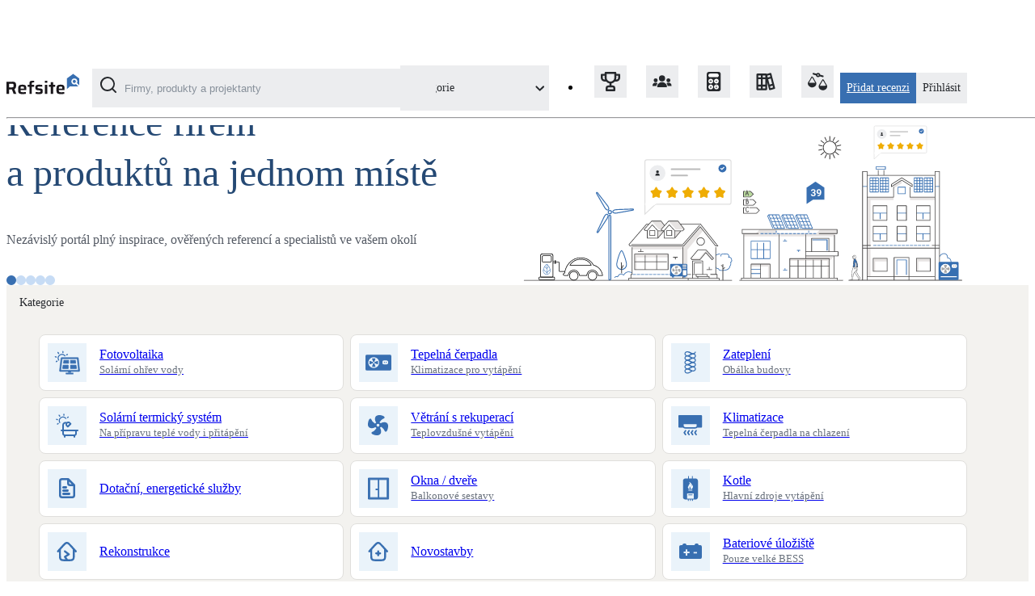

--- FILE ---
content_type: text/html; charset=utf-8
request_url: https://refsite.info/
body_size: 189321
content:
<!DOCTYPE html><html lang="cs"><head><meta charSet="utf-8" data-next-head=""/><meta name="viewport" content="width=device-width" data-next-head=""/><title data-next-head="">Refsite</title><meta property="og:title" content="Refsite" data-next-head=""/><meta name="description" content="Nezávislý portál pro sdílení referencí a hodnocení firem, služeb a produktů" data-next-head=""/><meta property="og:description" content="Nezávislý portál pro sdílení referencí a hodnocení firem, služeb a produktů" data-next-head=""/><link rel="icon" href="/icons/favicon.svg" data-next-head=""/><meta property="og:image" content="https://storage.googleapis.com/refsite-docs/refsite-og-large.png" data-next-head=""/><meta property="og:image:secure_url" content="https://storage.googleapis.com/refsite-docs/refsite-og-large.png" data-next-head=""/><meta property="og:image:width" content="1200" data-next-head=""/><meta property="og:image:height" content="630" data-next-head=""/><meta property="og:image" content="https://storage.googleapis.com/refsite-docs/refsite-og-small.png" data-next-head=""/><meta property="og:image:secure_url" content="https://storage.googleapis.com/refsite-docs/refsite-og-small.png" data-next-head=""/><meta property="og:image:width" content="600" data-next-head=""/><meta property="og:image:height" content="600" data-next-head=""/><link rel="dns-prefetch preconnect" href="https://www.googletagmanager.com"/><link data-next-font="" rel="preconnect" href="/" crossorigin="anonymous"/><link rel="preload" href="/_next/static/css/a8ff0257537d48de.css" as="style"/><link rel="preload" href="/_next/static/css/ca071802d1975df1.css" as="style"/><script type="application/ld+json" data-next-head="">{"@context":"http://schema.org","@type":"WebSite","url":"https://www.refsite.info/","publisher":{"@type":"Organization","@id":"https://www.refsite.info/","name":"Refsite","url":"https://www.refsite.info/","logo":"https://www.refsite.info/images/logo.png","sameAs":["https://www.facebook.com/Refsite","https://www.youtube.com/channel/UC_3LSCqsX-sFJRwDrTfza_g","https://www.linkedin.com/company/refsite/"]}}</script><link rel="stylesheet" href="/_next/static/css/a8ff0257537d48de.css" data-n-g=""/><link rel="stylesheet" href="/_next/static/css/ca071802d1975df1.css" data-n-p=""/><noscript data-n-css=""></noscript><script defer="" noModule="" src="/_next/static/chunks/polyfills-42372ed130431b0a.js"></script><script src="/_next/static/chunks/webpack-754cab80d1ef726d.js" defer=""></script><script src="/_next/static/chunks/framework-3bb1465c38ab00e8.js" defer=""></script><script src="/_next/static/chunks/main-40b32d837804bc74.js" defer=""></script><script src="/_next/static/chunks/pages/_app-6d7303c7e9655872.js" defer=""></script><script src="/_next/static/chunks/7936-828523f603eaf651.js" defer=""></script><script src="/_next/static/chunks/7641-38ed87c1a16a9361.js" defer=""></script><script src="/_next/static/chunks/6660-671be7fc30757214.js" defer=""></script><script src="/_next/static/chunks/8074-fc60937ea75db1ba.js" defer=""></script><script src="/_next/static/chunks/pages/index-b171c8b76fbcdbb2.js" defer=""></script><script src="/_next/static/cymL0o_WaW2633ySEUWib/_buildManifest.js" defer=""></script><script src="/_next/static/cymL0o_WaW2633ySEUWib/_ssgManifest.js" defer=""></script></head><body><link rel="preload" as="image" href="/images/homepage_verified_supplier.svg"/><div id="__next"><div class="fixed bottom-24 right-80 z-99"><div class="w-[56px] h-[56px] rounded-full cursor-pointer group bg-[#888888]! hover:bg-[#7b7b7b]! hidden" style="background:conic-gradient(#386FB1 0%, transparent 0%)"><svg xmlns="http://www.w3.org/2000/svg" width="24" height="24" fill="none" viewBox="0 0 24 24" class="w-32 h-32 absolute inset-0 m-auto text-white transition-transform duration-300 group-hover:scale-[115%]"><path fill="currentColor" d="M14 3.23v2.06c2.89.86 5 3.54 5 6.71s-2.11 5.84-5 6.7v2.07c4-.91 7-4.49 7-8.77s-3-7.86-7-8.77M16.5 12c0-1.77-1-3.29-2.5-4.03V16c1.5-.71 2.5-2.24 2.5-4M3 9v6h4l5 5V4L7 9z"></path></svg></div><div class="hidden AudioPlayerOverlay_frame__xQutP"><div class="flex justify-end p-8 bg-[#888888]"><button class="w-32 h-32 rounded-full bg-black-full/0 hover:bg-black-full/10 transition-colors cursor-pointer"><svg xmlns="http://www.w3.org/2000/svg" width="24" height="24" fill="none" viewBox="0 0 24 24" class="fill-white w-24 h-12 m-auto"><g clip-path="url(#a)"><path d="M14.3 12.179a.25.25 0 0 1 0-.354l9.263-9.262A1.5 1.5 0 1 0 21.439.442L12.177 9.7a.25.25 0 0 1-.354 0L2.561.442a1.5 1.5 0 0 0-2.122 2.12L9.7 11.826a.25.25 0 0 1 0 .354L.439 21.442a1.5 1.5 0 1 0 2.122 2.12l9.262-9.262a.25.25 0 0 1 .354 0l9.262 9.263a1.5 1.5 0 0 0 2.122-2.121z"></path></g><defs><clipPath id="a"><path fill="#fff" d="M0 0h24v24H0z"></path></clipPath></defs></svg></button></div><div class="flex flex-col items-center p-16 pb-32 gap-8"><audio controls="" class="w-full" autoPlay=""></audio></div></div></div><header class="w-full fixed top-0 bg-white z-50 px-24" id="header"><nav class="flex items-center justify-between lg:mx-auto max-w-layout py-20 relative"><div class="flex items-center grow relative"><a class="cursor-pointer no-underline mr-16" aria-label="Domů" href="/"><svg xmlns="http://www.w3.org/2000/svg" width="90" height="34" fill="none" viewBox="0 0 90 34"><path fill="#386FB1" d="M85.83 14.1a3.81 3.81 0 0 1-4.556-.598 3.7 3.7 0 0 1-.592-4.51 3.76 3.76 0 0 1 1.828-1.579 3.8 3.8 0 0 1 2.422-.151c.803.215 1.51.686 2.015 1.34a3.71 3.71 0 0 1 .224 4.21L90 15.527v-8.41L82.48 1.5l-7.63 5.525-.033 3.084v10.266l3.648-3.494h10.238l-2.871-2.78z"></path><path fill="#386FB1" d="M84.225 12.738a1.93 1.93 0 0 0 1-.488 1.88 1.88 0 0 0 .485-2.056 1.9 1.9 0 0 0-.677-.877 1.935 1.935 0 0 0-2.87.757 1.88 1.88 0 0 0 .628 2.333 1.93 1.93 0 0 0 1.434.33z"></path><path fill="#1A171B" d="M0 26.319V11.126h7.348a7.1 7.1 0 0 1 2.4.332 2.9 2.9 0 0 1 1.373.953c.33.45.547.97.638 1.52.117.659.173 1.328.168 1.997-.002.555-.047 1.11-.136 1.657a4.3 4.3 0 0 1-.59 1.635 2.7 2.7 0 0 1-1.429 1.114l2.457 5.985h-3.35l-2.327-6.095.782.418a1.3 1.3 0 0 1-.368.088H3.174v5.589zm3.174-8.107h2.903q.741.015 1.47-.11c.306-.043.593-.169.829-.365.188-.183.306-.426.335-.685q.078-.557.07-1.12a7.4 7.4 0 0 0-.07-1.123c-.031-.259-.15-.5-.335-.685a1.56 1.56 0 0 0-.791-.355 8 8 0 0 0-1.49-.11h-2.92zm16.751 8.286A13.7 13.7 0 0 1 17.4 26.3a4.1 4.1 0 0 1-1.578-.63 2.74 2.74 0 0 1-.93-1.105 5.1 5.1 0 0 1-.382-1.64 28 28 0 0 1-.075-2.218q-.01-1.308.154-2.606a4.2 4.2 0 0 1 .66-1.841c.389-.516.939-.89 1.564-1.064a9.6 9.6 0 0 1 2.825-.34 10 10 0 0 1 2.327.22 3.5 3.5 0 0 1 1.433.696c.355.3.618.695.758 1.137a6.7 6.7 0 0 1 .303 1.625q.067.946.065 2.164v.86H17.4q-.01.682.079 1.359c.025.3.161.58.381.787.28.206.612.33.959.354q.895.102 1.796.088c.317 0 .67 0 1.061-.023s.805-.037 1.229-.065l1.172-.087v2.164q-.59.128-1.191.188c-.465.051-.963.093-1.475.12-.512.028-1.01.055-1.485.055zm1.787-6.385v-.354a7.7 7.7 0 0 0-.102-1.382 1.63 1.63 0 0 0-.335-.764 1.1 1.1 0 0 0-.638-.34 5.6 5.6 0 0 0-1.028-.12 5 5 0 0 0-1.159.101 1.1 1.1 0 0 0-.646.373c-.171.235-.28.51-.317.796a8.4 8.4 0 0 0-.088 1.317h4.713zm6.673 6.206v-8.904h-2.187V15.05h2.187v-1.036a10 10 0 0 1 .154-1.957c.073-.438.263-.85.549-1.192a2.24 2.24 0 0 1 1.056-.617 7 7 0 0 1 1.652-.253 44 44 0 0 1 2.378-.055v2.122c-.628 0-1.126 0-1.498.041-.29.011-.575.079-.838.198a.78.78 0 0 0-.377.46 2.5 2.5 0 0 0-.102.806v1.501h2.792v2.367h-2.792v8.885h-2.974zm12.099.18c-.465 0-.93 0-1.484-.046s-1.047-.065-1.55-.111a29 29 0 0 1-1.396-.156V23.98l.791.055.996.051 1.047.046c.344 0 .665.023.963.023a7.6 7.6 0 0 0 1.503-.096.82.82 0 0 0 .591-.35c.098-.212.144-.444.135-.677.012-.22-.018-.44-.088-.65a.46.46 0 0 0-.335-.275 5.5 5.5 0 0 0-.805-.134l-2.657-.331a3.2 3.2 0 0 1-1.578-.553 2.1 2.1 0 0 1-.712-1.128 6.6 6.6 0 0 1-.19-1.68 4 4 0 0 1 .348-1.842c.21-.426.543-.78.959-1.017a4.1 4.1 0 0 1 1.475-.46 14.5 14.5 0 0 1 1.861-.111c.466 0 .931 0 1.396.041.466.042.931.074 1.396.125q.56.06 1.108.189v2.186a15 15 0 0 0-1.14-.101l-1.238-.041q-.602-.034-1.07-.033-.678-.007-1.354.056a1.1 1.1 0 0 0-.703.276c-.154.21-.225.469-.2.727q-.01.31.065.608a.46.46 0 0 0 .293.29q.35.1.712.143l2.88.35c.458.042.905.162 1.322.354.371.198.654.526.791.92a5.9 5.9 0 0 1 .256 2.013 5 5 0 0 1-.288 1.864 2.2 2.2 0 0 1-.908 1.082 3.7 3.7 0 0 1-1.396.484q-.893.126-1.796.115m6.933-13.991V9.902h3.062v2.606zm.047 13.811v-11.27h2.969v11.27zm7.213 0v-8.904h-2.188V15.05h2.188v-3.27h2.968v3.269h2.592v2.366h-2.592v8.904zm12.596.179a13.6 13.6 0 0 1-2.522-.198 4.1 4.1 0 0 1-1.596-.63 2.74 2.74 0 0 1-.893-1.105 5 5 0 0 1-.382-1.64 28 28 0 0 1-.079-2.218q-.013-1.308.158-2.606a4.1 4.1 0 0 1 .661-1.841c.388-.516.938-.89 1.563-1.064a9.6 9.6 0 0 1 2.825-.34 10 10 0 0 1 2.327.22c.513.123.99.361 1.396.696.354.302.616.696.758 1.137.17.535.272 1.088.303 1.648q.064.946.065 2.164v.86H64.75q-.01.682.08 1.359c.025.298.16.578.376.787.281.205.615.328.964.354q.895.102 1.796.088c.311 0 .665 0 1.06-.023.396-.023.806-.037 1.23-.065l1.172-.087v2.164a11 11 0 0 1-1.196.188c-.466.051-.959.093-1.47.12-.513.028-1.01.032-1.49.032zm1.787-6.385v-.354a8 8 0 0 0-.097-1.382 1.7 1.7 0 0 0-.335-.787 1.1 1.1 0 0 0-.638-.34 5.7 5.7 0 0 0-1.028-.097 5 5 0 0 0-1.16.101 1.13 1.13 0 0 0-.65.373 1.74 1.74 0 0 0-.312.796 8 8 0 0 0-.089 1.317h4.714z"></path></svg></a><div class="flex flex-row space-x-8 w-min grow"><div class="relative hidden lg:block w-min grow lg:mx-32 xl:mx-48"><div class="relative"><input type="text" class="pl-[40px] h-40 w-full p-4 pl-[30px] rounded-lg placeholder-black-600 focus:outline-2 bg-black-200 border-none" placeholder="Firmy, produkty a projektanty" value=""/><svg xmlns="http://www.w3.org/2000/svg" width="16" height="16" fill="none" viewBox="0 0 16 16" class="w-20 h-20 absolute left-10 pointer-events-none text-black-900 transition-opacity top-10 opacity-100"><path fill="currentColor" d="m15.775 14.651-2.966-2.944a7.205 7.205 0 0 0-.811-9.869 7.19 7.19 0 0 0-9.89.271 7.204 7.204 0 0 0 4.498 12.27 7.2 7.2 0 0 0 5.092-1.56l2.942 2.944a.8.8 0 0 0 1.135 0 .8.8 0 0 0 0-1.112M7.212 12.82a5.59 5.59 0 0 1-5.17-3.458A5.605 5.605 0 0 1 6.12 1.725a5.59 5.59 0 0 1 5.745 2.381 5.604 5.604 0 0 1-.696 7.072 5.6 5.6 0 0 1-3.958 1.64z"></path></svg><div class="w-20 h-20 absolute top-10 right-10 border-black-900 rounded-full border-2 border-dashed animate-spin pointer-events-none transition-opacity opacity-0"></div></div></div></div></div><div class="lg:hidden absolute top-0 bg-white py-20 overflow-hidden transition-width w-0"><div class="flex flex-row space-x-8"><div class="relative w-min grow lg:mx-32 xl:mx-48"><div class="relative"><input type="text" class="pl-[40px] h-40 w-full p-4 pl-[30px] rounded-lg placeholder-black-600 focus:outline-2 bg-black-200 border-none" placeholder="Firmy, produkty a projektanty" value=""/><svg xmlns="http://www.w3.org/2000/svg" width="16" height="16" fill="none" viewBox="0 0 16 16" class="w-20 h-20 absolute left-10 pointer-events-none text-black-900 transition-opacity top-10 opacity-100"><path fill="currentColor" d="m15.775 14.651-2.966-2.944a7.205 7.205 0 0 0-.811-9.869 7.19 7.19 0 0 0-9.89.271 7.204 7.204 0 0 0 4.498 12.27 7.2 7.2 0 0 0 5.092-1.56l2.942 2.944a.8.8 0 0 0 1.135 0 .8.8 0 0 0 0-1.112M7.212 12.82a5.59 5.59 0 0 1-5.17-3.458A5.605 5.605 0 0 1 6.12 1.725a5.59 5.59 0 0 1 5.745 2.381 5.604 5.604 0 0 1-.696 7.072 5.6 5.6 0 0 1-3.958 1.64z"></path></svg><div class="w-20 h-20 absolute top-10 right-10 border-black-900 rounded-full border-2 border-dashed animate-spin pointer-events-none transition-opacity opacity-0"></div></div></div><button class="w-40 h-40 ml-8 flex justify-center items-center bg-black-200 rounded-lg cursor-pointer"><svg xmlns="http://www.w3.org/2000/svg" width="24" height="24" fill="none" viewBox="0 0 24 24" class="fill-black-900 text-black-900 w-20 h-20"><g clip-path="url(#a)"><path d="M14.3 12.179a.25.25 0 0 1 0-.354l9.263-9.262A1.5 1.5 0 1 0 21.439.442L12.177 9.7a.25.25 0 0 1-.354 0L2.561.442a1.5 1.5 0 0 0-2.122 2.12L9.7 11.826a.25.25 0 0 1 0 .354L.439 21.442a1.5 1.5 0 1 0 2.122 2.12l9.262-9.262a.25.25 0 0 1 .354 0l9.262 9.263a1.5 1.5 0 0 0 2.122-2.121z"></path></g><defs><clipPath id="a"><path fill="#fff" d="M0 0h24v24H0z"></path></clipPath></defs></svg></button></div></div><div class="flex flex-row space-x-20 items-center"><div class="lg:hidden flex flex-row"><a class="cursor-pointer cursor-pointer disabled:cursor-default text-14 text-center whitespace-nowrap p-8 text-white bg-blue-700 hover:bg-blue-800 font-bold rounded-lg transition-colors self-center" href="/forms/recenze">Přidat recenzi</a><button class="w-40 h-40 ml-8 flex justify-center items-center bg-black-200 rounded-lg cursor-pointer"><svg xmlns="http://www.w3.org/2000/svg" width="16" height="16" fill="none" viewBox="0 0 16 16" class="text-black-900 w-20 h-20"><path fill="currentColor" d="m15.775 14.651-2.966-2.944a7.205 7.205 0 0 0-.811-9.869 7.19 7.19 0 0 0-9.89.271 7.204 7.204 0 0 0 4.498 12.27 7.2 7.2 0 0 0 5.092-1.56l2.942 2.944a.8.8 0 0 0 1.135 0 .8.8 0 0 0 0-1.112M7.212 12.82a5.59 5.59 0 0 1-5.17-3.458A5.605 5.605 0 0 1 6.12 1.725a5.59 5.59 0 0 1 5.745 2.381 5.604 5.604 0 0 1-.696 7.072 5.6 5.6 0 0 1-3.958 1.64z"></path></svg></button></div><div class="flex"><div class="BurgerMenu_overlay__HZE0D"></div><div role="button" class="BurgerMenu_button__gm52w"><div></div><div></div><div></div></div><div class="BurgerMenu_menu__btc9g space-y-16 lg:space-y-0 pt-24 lg:pt-0"><div class="flex flex-col lg:flex-row-reverse lg:gap-32"><ul class="flex flex-col gap-16 lg:gap-8 lg:flex-row-reverse mt-16 lg:mt-0"><li><a class="cursor-pointer no-underline text-black-700 hover:text-black-800 hover:underline self-center flex items-center" aria-label="Porovnání firem a nabídek" href="/compare/companies"><div class="w-40 h-40 ml-16 mr-8 lg:mx-0 relative"><div class="inline-block"><div class="w-40 h-40 flex justify-center items-center bg-black-200 rounded-lg"><svg xmlns="http://www.w3.org/2000/svg" width="24" height="24" viewBox="0 0 6.35 6.35" class="text-black-900 w-24 h-24"><path fill="currentColor" d="M2.8.593C3.145.148 4.06.323 4.08.946c.385.087.772.171 1.105.31a.8.8 0 0 1-.132.486c-.41-.04-.728-.17-1.083-.266-.339.427-1.26.294-1.282-.331-.354-.125-.788-.17-1.105-.332-.036-.157.03-.393.133-.486.407.042.717.182 1.082.266m.618.684c.263-.033.252-.542-.088-.463-.33.075-.189.499.088.463M1.29 1.48c.442.038.706.744.9 1.075.109.186.209.363.32.553.102.173.265.39.29.552.142.887-.858 1.61-1.714 1.395C.583 4.928-.054 4.386.01 3.718.04 3.4.429 2.97.62 2.642c.26-.442.443-.838.668-1.162M.387 3.602h2.064c-.339-.602-.67-1.21-1.046-1.773-.334.597-.7 1.16-1.018 1.773M4.835 2.41c.083.01.17.024.232.058.239.126.486.735.669 1.046.219.373.57.798.61 1.104.105.788-.668 1.412-1.366 1.424-.721.013-1.505-.61-1.424-1.394.033-.32.386-.773.581-1.105.256-.434.491-.803.698-1.134M3.934 4.53c.627.004 1.47.054 2.063-.03-.392-.536-.647-1.211-1.075-1.714-.317.594-.694 1.128-.988 1.744"></path></svg></div></div></div><div class="lg:hidden">Porovnání firem a nabídek</div></a></li><li><a class="cursor-pointer no-underline text-black-700 hover:text-black-800 hover:underline self-center flex items-center" target="_blank" href="https://wiki.refsite.info/" rel="noreferrer" aria-label="Katalog úspor"><div class="w-40 h-40 ml-16 mr-8 lg:mx-0"><div class="inline-block"><div class="w-40 h-40 flex justify-center items-center bg-black-200 rounded-lg"><svg xmlns="http://www.w3.org/2000/svg" width="27" height="25" fill="none" viewBox="0 0 27 25" class="text-black-900 w-24 h-24"><path fill="currentColor" d="m26.44 21.26-1.233-4.954-3.888-14.873a1.28 1.28 0 0 0-.572-.779 1.2 1.2 0 0 0-.934-.132l-4.776 1.283a1.2 1.2 0 0 0-.408-.31 1.2 1.2 0 0 0-.493-.113H1.795a1.2 1.2 0 0 0-.873.376 1.3 1.3 0 0 0-.361.907v20.532c0 .34.13.667.361.907s.545.376.873.376h12.341c.328 0 .642-.135.873-.376a1.3 1.3 0 0 0 .361-.907V12.93l2.716 10.548c.072.28.233.526.457.699s.498.26.777.25q.16.02.32 0l5.962-1.655c.157-.043.305-.12.434-.223q.196-.156.318-.38c.13-.284.161-.606.087-.91m-19.746.705H2.992v-2.567h3.702zm0-5.133H2.992v-7.7h3.702zm0-10.266H2.992V4h3.702zm6.171 15.399H9.163v-2.567h3.702zm0-5.133H9.163v-7.7h3.702zm0-10.266H9.163V4h3.702zm2.777-2.233 3.579-1 .642 2.476-3.58 1zm3.196 12.396-1.913-7.442 3.58-1.001 1.912 7.442zm1.235 4.954-.642-2.477 3.579-1 .642 2.476z"></path></svg></div></div></div><div class="lg:hidden">Katalog úspor</div></a></li><li><a class="cursor-pointer no-underline text-black-700 hover:text-black-800 hover:underline self-center flex items-center" target="_blank" href="https://newtools.refsite.info/" rel="noreferrer" aria-label="Kalkulačky"><div class="w-40 h-40 ml-16 mr-8 lg:mx-0"><div class="inline-block"><div class="w-40 h-40 flex justify-center items-center bg-black-200 rounded-lg"><svg xmlns="http://www.w3.org/2000/svg" width="20" height="27" fill="none" viewBox="0 0 20 27" class="text-black-900 w-24 h-24"><path fill="currentColor" d="M19.363 24.067c0 1.62-1.281 2.933-2.865 2.933H2.865C1.283 27 0 25.687 0 24.067V2.931C0 1.311 1.283 0 2.865 0h13.633c1.583 0 2.865 1.311 2.865 2.931z"></path><path fill="#fff" d="M16.684 4.887c0 1.387-1.098 2.51-2.452 2.51H4.626c-1.353 0-2.451-1.123-2.451-2.51s1.098-2.508 2.451-2.508h9.606c1.354 0 2.453 1.122 2.453 2.508zm-7.888 8.044c0-1.858-1.471-3.364-3.285-3.364s-3.286 1.506-3.286 3.364 1.472 3.36 3.286 3.36 3.285-1.503 3.285-3.36m7.838 0c0-1.858-1.47-3.364-3.286-3.364-1.815 0-3.288 1.506-3.288 3.364s1.473 3.36 3.288 3.36c1.816 0 3.286-1.503 3.286-3.36M8.796 21c0-1.857-1.471-3.363-3.285-3.363S2.225 19.143 2.225 21c0 1.858 1.472 3.362 3.286 3.362S8.796 22.857 8.796 21m7.838 0c0-1.857-1.47-3.363-3.286-3.363-1.815 0-3.288 1.506-3.288 3.362 0 1.858 1.473 3.362 3.288 3.362 1.816 0 3.286-1.504 3.286-3.362z"></path><path fill="currentColor" d="M5.124 14.364v-1.252H3.893v-.641h1.23v-1.26h.62v1.26h1.233v.64H5.743v1.253zM6.305 22.4l-.868-.885-.87.892-.442-.453.873-.89-.873-.893.438-.447.871.89.87-.89.443.452-.872.89.866.888-.436.447zm5.703-9.288v-.641h2.47v.64h-2.47zm0 7.188v-.64h2.47v.64zm0 2.067v-.637h2.47v.637z"></path></svg></div></div></div><div class="lg:hidden">Kalkulačky</div></a></li><li><a class="cursor-pointer no-underline text-black-700 hover:text-black-800 hover:underline self-center flex items-center" aria-label="Projektanti a specialisté" href="/project-managers"><div class="w-40 h-40 ml-16 mr-8 lg:mx-0"><div class="inline-block"><div class="w-40 h-40 flex justify-center items-center bg-black-200 rounded-lg"><svg xmlns="http://www.w3.org/2000/svg" width="31" height="20" fill="none" viewBox="0 0 31 20" class="text-black-900 w-24 h-24"><path fill="currentColor" d="M15.175 9.784a4.892 4.892 0 1 0 0-9.784 4.892 4.892 0 0 0 0 9.784M15.175 10.813a7.73 7.73 0 0 0-7.724 7.724.515.515 0 0 0 .515.515h14.418a.515.515 0 0 0 .515-.515 7.73 7.73 0 0 0-7.724-7.724"></path><path fill="currentColor" fill-rule="evenodd" d="M22.771 17.144h-2.083a.334.334 0 0 1-.333-.333 5 5 0 0 1 .965-2.949 7.7 7.7 0 0 1 1.451 3.282m1.475 0a9.2 9.2 0 0 0-1.897-4.326 5 5 0 0 1 3.003-1.005 5.004 5.004 0 0 1 4.998 4.998.334.334 0 0 1-.333.333zm4.272-9.163a3.165 3.165 0 1 1-6.33 0 3.165 3.165 0 0 1 6.33 0M9.03 13.862c.623.85.964 1.882.966 2.949a.333.333 0 0 1-.334.333H7.58a7.7 7.7 0 0 1 1.452-3.282M8.002 12.82a9.2 9.2 0 0 0-1.896 4.325H.333A.333.333 0 0 1 0 16.81a5.003 5.003 0 0 1 4.998-4.998A5 5 0 0 1 8 12.818m.162-4.838a3.165 3.165 0 1 1-6.33 0 3.165 3.165 0 0 1 6.33 0" clip-rule="evenodd"></path></svg></div></div></div><div class="lg:hidden">Projektanti a specialisté</div></a></li><li><a class="cursor-pointer no-underline text-black-700 hover:text-black-800 hover:underline self-center flex items-center" aria-label="TOP 5 Refsite" href="/companies/top-5"><div class="w-40 h-40 ml-16 mr-8 lg:mx-0"><div class="inline-block"><div class="w-40 h-40 flex justify-center items-center bg-black-200 rounded-lg"><svg xmlns="http://www.w3.org/2000/svg" fill="none" viewBox="0 0 30 30" class="text-black-900 w-24 h-24"><path fill="currentColor" d="M28.5 3H24V1.5A1.5 1.5 0 0 0 22.5 0h-15A1.5 1.5 0 0 0 6 1.5V3H1.5A1.5 1.5 0 0 0 0 4.5V9a6 6 0 0 0 6 6h2.31a9 9 0 0 0 5.19 2.865V21H12a4.5 4.5 0 0 0-4.5 4.5v3A1.5 1.5 0 0 0 9 30h12a1.5 1.5 0 0 0 1.5-1.5v-3A4.5 4.5 0 0 0 18 21h-1.5v-3.135A9 9 0 0 0 21.69 15H24a6 6 0 0 0 6-6V4.5A1.5 1.5 0 0 0 28.5 3M6 12a3 3 0 0 1-3-3V6h3v3a9 9 0 0 0 .525 3zm12 12a1.5 1.5 0 0 1 1.5 1.5V27h-9v-1.5A1.5 1.5 0 0 1 12 24zm3-15A6 6 0 1 1 9 9V3h12zm6 0a3 3 0 0 1-3 3h-.525A9 9 0 0 0 24 9V6h3z"></path></svg></div></div></div><div class="lg:hidden">TOP 5 Refsite</div></a></li></ul><div role="button" class="flex flex-row items-center cursor-pointer bg-black-200 hover:bg-black-300 rounded-lg lg:max-w-[184px] lg:w-[184px] m-16 mb-0 lg:m-0 text-black-900"><div class="w-40 h-40 flex justify-center items-center shrink-0 lg:w-0"></div><div class="text-14 font-medium grow shrink truncate mr-6 pl-8 lg:pl-12">Kategorie</div><div class="w-24 h-24 flex items-center justify-center grow-0 shrink-0 border-l border-white"><svg xmlns="http://www.w3.org/2000/svg" width="11" height="7" fill="none" viewBox="0 0 11 7"><path fill="currentColor" d="M10.704.668a1 1 0 0 0-1.41 0l-3.59 3.54-3.54-3.54a1 1 0 1 0-1.41 1.42l4.24 4.24a1 1 0 0 0 1.42 0l4.29-4.24a1 1 0 0 0 0-1.42"></path></svg></div></div></div><a class="cursor-pointer cursor-pointer disabled:cursor-default text-14 text-center whitespace-nowrap p-8 text-white bg-blue-700 hover:bg-blue-800 font-bold rounded-lg transition-colors hidden lg:flex self-center" href="/forms/recenze">Přidat recenzi</a><a class="cursor-pointer no-underline text-black-700 hover:text-black-800 hover:underline self-center flex items-center w-full lg:w-auto lg:bg-black-200 lg:rounded-lg lg:p-8 lg:hover:bg-black-300 lg:hover:no-underline lg:hover:text-black-900 lg:text-black-900 lg:font-bold" href="/login"><div class="w-40 h-40 ml-16 mr-8 lg:mx-0 lg:hidden"><div class="w-40 h-40 flex justify-center items-center bg-black-200 rounded-lg"><svg xmlns="http://www.w3.org/2000/svg" width="29" height="36" fill="none" viewBox="0 0 29 36" class="text-black-900 h-20 w-auto"><path fill="currentColor" d="M14.498 18.479c4.919 0 8.906-4.076 8.906-9.104S19.417.27 14.498.27 5.592 4.346 5.592 9.374s3.987 9.104 8.906 9.104zm.001 1.916c-3.728.005-7.303 1.52-9.94 4.215A14.55 14.55 0 0 0 .438 34.77a.97.97 0 0 0 .274.678c.176.18.414.28.663.28h26.25c.249 0 .487-.1.663-.28a.97.97 0 0 0 .274-.678c-.003-3.81-1.486-7.465-4.123-10.16-2.636-2.695-6.21-4.21-9.939-4.215z"></path></svg></div></div><div class="text-14">Přihlásit</div></a></div></div></div></nav><hr class="border-black-200 sticky top-0 z-20"/><div class="fixed w-full h-full max-h-full overflow-y-auto bg-black-full/25 left-0 right-0 transition-opacity z-[1010] opacity-0 pointer-events-none"><div class="w-layout max-w-full mx-auto box-content"><div class="bg-background mx-auto py-24 px-24 rounded-b-lg shadow-sm"><div class="flex"><div class="text-14 font-bold ml-16 text-black-900">Kategorie</div></div><nav><ul class="grid grid-cols-1 md:grid-cols-2 xl:grid-cols-3 gap-8 items-start pt-8"><li class="flex flex-col card overflow-hidden"><a class="cursor-pointer" href="/photovoltaics/reviews"><div class="flex w-full items-center p-10 hover:bg-blue-200 transition-colors"><div><div class="w-48 h-48 flex justify-center items-center bg-blue-100 rounded-lg"><div class="flex items-center justify-center"><svg xmlns="http://www.w3.org/2000/svg" width="63" height="58" fill="none" viewBox="0 0 63 58" class="text-blue-700 w-32"><path fill="currentColor" fill-rule="evenodd" d="M12.487 6.68c-.03 1.116-1.188 1.74-1.846 1.541-.84-.257-3.071-3.445-2.783-4.363.85-2.727 3.852.706 4.629 2.821zm-10.64 6.954c.54-.505 3.558.11 4.31 1.098.62.813.555 1.731-.237 2.142-.36.19-3.07-.417-3.784-1.068-.89-.814-.918-1.582-.29-2.172zM20.264.951c.637-.86 1.693-.579 2.285.62.353.715.213 3.46-.26 3.937-.733.74-1.882.34-2.337-.84-.385-1.002.306-2.862.312-3.717m7.503 11.599c-.43.62-1.38.949-2.01 1.393-2.828-3.67-6.719-4.962-10.54-2.864-4.827 2.648-5.587 7.788-2.658 11.897-.487.504-1.302 1.303-2.038 1.533C7.074 19.971 7.597 14 11.806 10.451c5.579-4.7 12.255-3.424 15.961 2.098zM8.385 25.974c-.892.783-2.354 1.967-3.385 2.103-.908-.304-1.693-1.179-1.082-2.195.668-1.108 3.016-2.271 3.632-1.905.59.35.995 1.319.835 1.997M29.494 9.281c1.06-1.124 3.26-2.85 4.03-.525.485 1.468-3.922 4.35-4.602 1.759-.132-.501.063-.694.572-1.234" clip-rule="evenodd"></path><path fill="currentColor" stroke="currentColor" d="m55.968 19.675 2.982 27.84H16.14l3.314-27.84zm1.379-3.089H18.089c-.864 0-1.564.7-1.564 1.564l-3.677 30.89c0 .863.7 1.564 1.563 1.564h46.245c.863 0 1.563-.7 1.563-1.564l-3.31-30.89a1.56 1.56 0 0 0-1.562-1.564z"></path><path fill="currentColor" stroke="currentColor" stroke-width="2" d="M35 24.031a.59.59 0 0 0-.597-.583H24.345a.59.59 0 0 0-.596.583L23 29.864a.59.59 0 0 0 .596.584h10.807a.59.59 0 0 0 .597-.584zm16.386 0a.59.59 0 0 0-.596-.583H40.597a.59.59 0 0 0-.597.583v5.833a.59.59 0 0 0 .597.584h10.806a.59.59 0 0 0 .597-.584zm1.788 12.083c0-.368-.312-.666-.696-.666H40.696c-.383 0-.696.298-.696.666v6.667c0 .367.313.666.697.666h12.606c.385 0 .697-.299.697-.666zm-19.174 0a.657.657 0 0 0-.646-.666h-10.87a.657.657 0 0 0-.645.666L21 42.78c0 .367.29.666.646.666h11.707a.657.657 0 0 0 .646-.666v-6.667z"></path><path fill="currentColor" d="M47 56.528c0 .508-.34.92-.76.92H28.76c-.42 0-.76-.413-.76-.92v-2.161c0-.507.34-.92.76-.92h17.48c.42 0 .76.413.76.92z"></path><path fill="currentColor" d="M41 50.447h-7v3h7z"></path></svg></div></div></div><div class="ml-16">Fotovoltaika<!-- --> <br/><span class="text-black-700 text-13">Solární ohřev vody</span></div></div></a></li><li class="flex flex-col card overflow-hidden"><a class="cursor-pointer" href="/heat-pumps/reviews"><div class="flex w-full items-center p-10 hover:bg-blue-200 transition-colors"><div><div class="w-48 h-48 flex justify-center items-center bg-blue-100 rounded-lg"><div class="flex items-center justify-center"><svg xmlns="http://www.w3.org/2000/svg" width="72" height="44" fill="none" viewBox="0 0 72 44" class="text-blue-700 w-32"><path fill="currentColor" fill-rule="evenodd" d="M0 4a4 4 0 0 1 4-4h64a4 4 0 0 1 4 4v36a4 4 0 0 1-4 4H4a4 4 0 0 1-4-4zm38 18c0 8.284-6.716 15-15 15S8 30.284 8 22 14.716 7 23 7s15 6.716 15 15m13-6a4 4 0 0 0-4 4v3a4 4 0 0 0 4 4h8a4 4 0 0 0 4-4v-3a4 4 0 0 0-4-4z" clip-rule="evenodd"></path><path fill="currentColor" d="M20.3 10a1.914 1.914 0 0 0-1.662 2.679l2.7 6.654a1.773 1.773 0 0 0 3.33 0l2.7-6.654A1.916 1.916 0 0 0 25.7 10zm5.4 24a1.92 1.92 0 0 0 1.665-2.682l-2.7-6.654a1.773 1.773 0 0 0-3.33 0l-2.7 6.654A1.916 1.916 0 0 0 20.3 34zm6.62-16.35-6.656 2.7a1.773 1.773 0 0 0 0 3.33l6.657 2.685A1.915 1.915 0 0 0 35 24.7v-5.385a1.915 1.915 0 0 0-2.68-1.665m-18.641 8.703 6.657-2.685a1.773 1.773 0 0 0 0-3.33l-6.657-2.7A1.913 1.913 0 0 0 11 19.303V24.7a1.914 1.914 0 0 0 2.679 1.653M52.5 23a1.5 1.5 0 1 0 0-3 1.5 1.5 0 0 0 0 3m5 0a1.5 1.5 0 1 0 0-3 1.5 1.5 0 0 0 0 3"></path></svg></div></div></div><div class="ml-16">Tepelná čerpadla<!-- --> <br/><span class="text-black-700 text-13">Klimatizace pro vytápění</span></div></div></a></li><li class="flex flex-col card overflow-hidden"><a class="cursor-pointer" href="/heat-insulation/reviews"><div class="flex w-full items-center p-10 hover:bg-blue-200 transition-colors"><div><div class="w-48 h-48 flex justify-center items-center bg-blue-100 rounded-lg"><div class="flex items-center justify-center"><svg xmlns="http://www.w3.org/2000/svg" width="15" height="28" fill="none" viewBox="0 0 15 28" class="text-blue-700 w-32"><path fill="currentColor" d="M3.68 22.614c-1.026.004-1.594.313-1.946.673-.35.36-.488.83-.486 1.175-.002.345.136.816.486 1.175.352.36.92.67 1.946.674.666.004 1.525-.266 2.327-.643a15 15 0 0 0 2.057-1.194l.018-.013c-.3-.209-.69-.462-1.128-.713-1.01-.586-2.307-1.134-3.247-1.134zM.835 26.502A2.98 2.98 0 0 1 0 24.462a2.98 2.98 0 0 1 .835-2.04c.599-.629 1.56-1.06 2.845-1.056 1.255.008 2.537.564 3.605 1.14 1.068.58 1.89 1.19 2.163 1.419.042.036.062.05.124.113.016.022.037.038.086.123.02.048.07.107.078.302-.01.212-.064.264-.084.313-.027.043-.043.063-.056.08-.025.033-.04.046-.052.059a1 1 0 0 1-.06.054q-.05.045-.125.104c-.1.078-.238.183-.409.304-.344.245-.821.563-1.377.881-1.117.632-2.523 1.29-3.893 1.302h-.02c-1.276-.001-2.229-.432-2.824-1.058z"></path><path fill="currentColor" d="M3.68 17.374c-1.026.004-1.594.313-1.946.672a1.73 1.73 0 0 0-.486 1.176c-.002.345.136.815.486 1.175.352.36.92.669 1.946.673.779.006 1.816-.364 2.724-.833.665-.34 1.27-.727 1.69-1.019a15 15 0 0 0-1.14-.72c-1.01-.583-2.304-1.125-3.248-1.125zM.835 21.262A2.98 2.98 0 0 1 0 19.222a2.98 2.98 0 0 1 .835-2.04c.599-.63 1.559-1.06 2.845-1.056 1.151.006 2.325.472 3.338.989a15.5 15.5 0 0 1 2.257 1.42c.122.098.191.152.277.24.027.037.052.034.133.2.02.048.049.116.051.247-.006.176-.049.238-.07.288a1 1 0 0 1-.055.088c-.028.036-.044.052-.057.067-.026.027-.044.042-.062.06a3 3 0 0 1-.13.107q-.152.122-.41.308c-.345.246-.822.564-1.379.881-1.117.631-2.523 1.286-3.892 1.297h-.02c-1.278.001-2.23-.43-2.826-1.056"></path><path fill="currentColor" d="M3.68 11.94c-1.026.005-1.594.314-1.946.675-.35.36-.488.83-.486 1.175-.002.344.136.815.486 1.175.352.36.92.668 1.946.673.648.004 1.468-.232 2.24-.572a13 13 0 0 0 2.208-1.253 15 15 0 0 0-1.175-.744c-1.01-.584-2.306-1.13-3.247-1.13q-.013.003-.026.002zM.835 15.83A2.98 2.98 0 0 1 0 13.789a2.98 2.98 0 0 1 .835-2.04c.599-.628 1.559-1.06 2.845-1.055.942.003 1.895.32 2.767.713.87.396 1.657.88 2.218 1.261.376.257.642.459.79.585.043.04.065.054.133.132.02.025.043.048.088.139.02.048.056.115.06.266-.01.228-.076.292-.103.353a1 1 0 0 1-.088.115c-.051.058-.1.104-.157.156q-.168.149-.432.34c-.35.258-.83.573-1.39.884-1.121.617-2.528 1.24-3.886 1.248h-.02c-1.277 0-2.23-.431-2.825-1.057z"></path><path fill="currentColor" d="M3.68 6.461c-1.026.005-1.594.313-1.946.673a1.73 1.73 0 0 0-.486 1.176c-.002.345.136.815.486 1.176.352.358.92.667 1.946.673.78.006 1.816-.363 2.724-.832A15 15 0 0 0 8.09 8.312a16 16 0 0 0-1.137-.718C5.944 7.008 4.648 6.46 3.706 6.46zm-2.844 3.89A2.98 2.98 0 0 1 0 8.31a2.97 2.97 0 0 1 .836-2.04c.598-.63 1.558-1.062 2.844-1.056 1.254.008 2.537.561 3.605 1.135 1.068.583 1.888 1.19 2.166 1.423.042.037.063.05.126.119.018.024.04.041.088.13.02.048.064.111.07.289-.003.148-.038.216-.06.264a.6.6 0 0 1-.113.169c-.028.03-.046.047-.066.066q-.058.05-.133.112-.154.124-.412.31a17 17 0 0 1-1.38.881c-1.117.63-2.524 1.282-3.891 1.293h-.022c-1.275 0-2.227-.43-2.822-1.055z"></path><path fill="currentColor" d="M3.68 1.248c-1.026.004-1.594.313-1.946.672a1.73 1.73 0 0 0-.486 1.176c-.002.345.135.816.486 1.175.352.36.92.669 1.946.673.787.008 1.839-.377 2.754-.857a16 16 0 0 0 1.637-.99 16 16 0 0 0-1.119-.707c-1.01-.59-2.306-1.142-3.246-1.142zM.836 5.137A2.98 2.98 0 0 1 0 3.097a2.98 2.98 0 0 1 .836-2.041C1.434.427 2.394-.005 3.68 0c.987.005 1.984.356 2.889.78.902.427 1.703.938 2.242 1.312.365.254.592.43.694.518.018.017.024.017.078.078.016.02.037.037.083.122.02.048.064.11.07.286-.004.15-.039.214-.058.261a.6.6 0 0 1-.103.157 1 1 0 0 1-.046.046l-.051.046a9 9 0 0 1-.529.398c-.343.243-.82.562-1.376.88-1.116.634-2.522 1.297-3.893 1.308h-.02c-1.276 0-2.229-.43-2.823-1.055z"></path><path fill="currentColor" d="M7.203 6.461c1.021.593 2.33 1.15 3.273 1.141 1.026-.006 1.595-.314 1.945-.674s.488-.83.488-1.176a1.74 1.74 0 0 0-.488-1.175c-.35-.36-.919-.668-1.945-.673-.787-.008-1.84.376-2.755.856a16 16 0 0 0-1.64.992c.3.208.687.46 1.122.71zm3.272 2.388c-1.15-.007-2.318-.478-3.328-.997a16.7 16.7 0 0 1-2.25-1.416 4 4 0 0 1-.253-.203c-.021-.02-.03-.02-.09-.094-.016-.023-.039-.046-.081-.135-.019-.048-.05-.113-.053-.252.003-.14.035-.207.054-.254a.6.6 0 0 1 .05-.09.5.5 0 0 1 .053-.071l.046-.048.053-.047a10 10 0 0 1 .53-.4c.343-.243.82-.563 1.377-.88 1.116-.633 2.522-1.296 3.892-1.306 1.286-.006 2.246.427 2.847 1.056.598.628.832 1.395.833 2.04a2.98 2.98 0 0 1-.833 2.04c-.597.625-1.55 1.056-2.825 1.056h-.022z"></path><path fill="currentColor" d="M7.203 11.764c1.02.593 2.33 1.15 3.273 1.14 1.025-.005 1.595-.314 1.945-.673s.488-.831.488-1.175a1.74 1.74 0 0 0-.488-1.176c-.35-.36-.92-.669-1.945-.674-.787-.005-1.84.378-2.755.857a15.5 15.5 0 0 0-1.64.993c.3.206.687.458 1.122.708m3.272 2.387c-1.15-.006-2.318-.479-3.328-.998a16.6 16.6 0 0 1-2.25-1.415 4 4 0 0 1-.253-.203c-.021-.02-.03-.02-.09-.093-.016-.025-.04-.046-.081-.136-.019-.047-.05-.113-.053-.25.003-.141.035-.207.054-.256.02-.045.037-.07.05-.091a1 1 0 0 1 .053-.07l.046-.047a5 5 0 0 1 .175-.145q.15-.118.408-.303c.343-.243.82-.561 1.375-.88C7.7 8.632 9.105 7.97 10.475 7.959c1.286-.004 2.246.428 2.846 1.057a2.98 2.98 0 0 1 .834 2.04c0 .645-.235 1.412-.834 2.04-.596.625-1.55 1.056-2.826 1.056h-.02z"></path><path fill="currentColor" d="M7.203 17.186c1.02.594 2.33 1.15 3.273 1.14 1.026-.006 1.595-.314 1.945-.673s.488-.832.488-1.175c0-.346-.137-.816-.488-1.176-.35-.36-.919-.67-1.945-.674-.787-.006-1.84.378-2.755.857-.642.333-1.226.705-1.64.992.3.208.687.46 1.122.709m3.272 2.388c-1.15-.007-2.318-.48-3.328-.998a16.7 16.7 0 0 1-2.25-1.416 4 4 0 0 1-.253-.202c-.021-.021-.03-.02-.09-.093-.016-.025-.04-.048-.081-.136-.019-.048-.05-.113-.053-.252.003-.14.034-.206.054-.253a.5.5 0 0 1 .05-.092 1 1 0 0 1 .053-.07.7.7 0 0 1 .1-.094q.049-.042.121-.1c.1-.076.236-.18.408-.301.343-.243.82-.561 1.375-.88 1.118-.634 2.524-1.296 3.894-1.306 1.286-.005 2.246.428 2.846 1.056a2.98 2.98 0 0 1 .834 2.04 2.98 2.98 0 0 1-.834 2.04c-.596.626-1.548 1.057-2.825 1.057h-.02z"></path><path fill="currentColor" d="M7.203 22.587c1.02.595 2.33 1.15 3.273 1.14 1.025-.005 1.595-.312 1.945-.673.35-.36.488-.83.488-1.175s-.137-.816-.488-1.176c-.35-.36-.92-.667-1.945-.673-.787-.007-1.84.376-2.755.857a16 16 0 0 0-1.64.991c.3.207.687.46 1.122.709m3.272 2.388c-1.15-.007-2.319-.478-3.328-.997a17 17 0 0 1-2.25-1.417 4 4 0 0 1-.253-.202c-.021-.02-.03-.02-.09-.094-.016-.024-.04-.047-.081-.136-.019-.047-.05-.112-.053-.251.003-.14.035-.207.054-.255a1 1 0 0 1 .05-.09.5.5 0 0 1 .054-.07 1 1 0 0 1 .046-.048c.02-.02.035-.032.052-.047a13 13 0 0 1 .53-.4c.343-.243.82-.561 1.375-.881 1.118-.633 2.524-1.295 3.894-1.305 1.286-.005 2.246.428 2.846 1.056a2.98 2.98 0 0 1 .834 2.04 2.97 2.97 0 0 1-.834 2.04c-.596.626-1.55 1.057-2.826 1.057zm.003-21.465h-.028c-.844-.004-1.694-.29-2.506-.632-.808-.343-1.577-.755-2.185-1.052-.398-.196-.74-.34-.893-.373L5.15.24c.364.087.73.259 1.16.467.425.208.895.453 1.385.688.97.473 2.03.878 2.755.869h.024c1.026-.015 1.597-.325 1.948-.682.352-.359.488-.822.487-1.167h1.247c0 .647-.236 1.409-.835 2.034-.6.625-1.555 1.055-2.838 1.063h-.004z"></path></svg></div></div></div><div class="ml-16">Zateplení<!-- --> <br/><span class="text-black-700 text-13">Obálka budovy</span></div></div></a></li><li class="flex flex-col card overflow-hidden"><a class="cursor-pointer" href="/solar-thermal/reviews"><div class="flex w-full items-center p-10 hover:bg-blue-200 transition-colors"><div><div class="w-48 h-48 flex justify-center items-center bg-blue-100 rounded-lg"><div class="flex items-center justify-center"><svg xmlns="http://www.w3.org/2000/svg" width="28" height="30" fill="none" viewBox="0 0 28 30" class="text-blue-700 w-32"><path fill="currentColor" fill-rule="evenodd" d="M5.672 3.286c-.015.55-.584.856-.908.758-.413-.126-1.51-1.694-1.37-2.146.419-1.342 1.896.347 2.278 1.388M.438 6.707c.266-.248 1.75.054 2.12.54.305.4.274.852-.116 1.054-.178.093-1.51-.205-1.861-.525-.439-.4-.452-.779-.143-1.07zM9.497.468c.314-.423.833-.285 1.125.305.173.351.104 1.702-.128 1.937-.361.364-.926.167-1.15-.414-.19-.493.15-1.407.153-1.828m3.692 5.705c-.212.305-.68.468-.99.686-1.39-1.805-3.304-2.441-5.184-1.41-2.374 1.304-2.748 3.832-1.307 5.853-.24.248-.64.641-1.003.755-1.696-2.233-1.438-5.17.632-6.916 2.744-2.312 6.029-1.684 7.852 1.032m-9.534 6.604c-.439.386-1.158.968-1.665 1.035-.447-.15-.833-.58-.532-1.08.328-.545 1.483-1.117 1.786-.937.29.172.49.649.41.982zm10.383-8.211c.522-.553 1.604-1.402 1.983-.258.239.722-1.93 2.14-2.264.865-.065-.246.031-.341.281-.607" clip-rule="evenodd"></path><path fill="currentColor" d="M27 19.993H10v-5.59a1.98 1.98 0 0 1 1.04-1.759c.35-.19.75-.27 1.148-.231a3.49 3.49 0 0 0 .837 3.554l1.06 1.06a1 1 0 0 0 1.415 0l3.535-3.534a1 1 0 0 0 0-1.414l-1.06-1.061a3.494 3.494 0 0 0-4.53-.343A3.993 3.993 0 0 0 8 14.403v5.59H7a1 1 0 0 0 0 2h1v3a2.995 2.995 0 0 0 2 2.815v1.185a1 1 0 1 0 2 0v-1h10v1a1 1 0 1 0 2 0v-1.185a2.995 2.995 0 0 0 2-2.815v-3h1a1 1 0 1 0 0-2m-12.56-7.56a1.5 1.5 0 0 1 2.12 0l.354.353-2.121 2.12-.353-.353a1.5 1.5 0 0 1 0-2.12M24 24.992a1 1 0 0 1-1 1H11a1 1 0 0 1-1-1v-3h14z"></path></svg></div></div></div><div class="ml-16">Solární termický systém<!-- --> <br/><span class="text-black-700 text-13">Na přípravu teplé vody i přitápění</span></div></div></a></li><li class="flex flex-col card overflow-hidden"><a class="cursor-pointer" href="/heat-recovery-ventilation/reviews"><div class="flex w-full items-center p-10 hover:bg-blue-200 transition-colors"><div><div class="w-48 h-48 flex justify-center items-center bg-blue-100 rounded-lg"><div class="flex items-center justify-center"><svg xmlns="http://www.w3.org/2000/svg" width="26" height="26" fill="none" viewBox="0 0 26 26" class="text-blue-700 w-32"><path fill="currentColor" d="M12.536 14.345c2.132-.04 2.371-3.951-.33-3.45-2.414.45-1.47 3.48.33 3.45m1.822-5.419c.402.42.874.776 1.323 1.149 3.724-2.08 8.66-2.042 9.273 2.463.38 2.818-.993 8.282-3.148 8.045-1.022-.115-1.806-2.625-2.481-3.45-1.079-1.312-2.026-1.797-3.147-2.624-.713.114-.68.965-1.325 1.148 2.514 3.995 2.043 9.233-3.475 9.358-2.815.065-7.311-1.342-6.956-3.284.156-.836 1.694-1.14 2.486-1.641 1.506-.955 2.788-2.672 3.641-4.103-.295-.475-1.123-.42-1.158-1.15-3.43 2.075-8.522 2.147-9.273-1.97-.562-3.081.955-8.634 2.98-8.537 1.124.051 1.678 2.288 2.319 3.118 1.079 1.399 2.347 2.155 3.476 3.12.5-.38.728-1.028 1.325-1.314C7.173 4.53 8.683-.616 15.349.06c1.93.198 5.601 1.387 5.301 3.12-.152.866-2.55 1.696-3.313 2.296-1.401 1.113-1.994 2.306-2.98 3.45z"></path></svg></div></div></div><div class="ml-16">Větrání s rekuperací<!-- --> <br/><span class="text-black-700 text-13">Teplovzdušné vytápění</span></div></div></a></li><li class="flex flex-col card overflow-hidden"><a class="cursor-pointer" href="/air-condition/reviews"><div class="flex w-full items-center p-10 hover:bg-blue-200 transition-colors"><div><div class="w-48 h-48 flex justify-center items-center bg-blue-100 rounded-lg"><div class="flex items-center justify-center"><svg xmlns="http://www.w3.org/2000/svg" width="30" height="25" fill="none" viewBox="0 0 30 25" class="text-blue-700 w-32"><path fill="currentColor" d="m9.55 19.84-1.256 1.886 1.256 1.886a.893.893 0 0 1-1.486.99l-1.586-2.38c-.2-.3-.2-.691 0-.99l1.586-2.382a.893.893 0 0 1 1.486.99m8.51-1.238a.893.893 0 0 0-1.237.248l-1.586 2.381c-.2.3-.2.69 0 .99l1.586 2.381a.892.892 0 1 0 1.486-.99l-1.256-1.886 1.256-1.886a.893.893 0 0 0-.248-1.238zm-4.378 0a.893.893 0 0 0-1.239.248l-1.585 2.381c-.2.3-.2.69 0 .99l1.585 2.381a.892.892 0 1 0 1.487-.99l-1.256-1.886 1.256-1.886a.893.893 0 0 0-.248-1.238M29.166.893v13.69c0 .493-.4.893-.892.893h-4.762v-.021a3.56 3.56 0 0 1-2.679 1.211h-12.5a3.56 3.56 0 0 1-2.66-1.19H.893A.893.893 0 0 1 0 14.583V.893A.893.893 0 0 1 .893 0h27.38c.494 0 .893.4.893.893M22.62 11.31H6.548v1.786c0 .985.8 1.786 1.785 1.786h12.5c.985 0 1.786-.801 1.786-1.786V11.31zm4.762-9.523H1.786V13.69H4.81a3.6 3.6 0 0 1-.05-.595v-2.678c0-.493.4-.893.894-.893h17.857c.493 0 .893.4.893.893v2.678q0 .305-.05.595h3.026V1.786zM22.44 18.602a.893.893 0 0 0-1.238.248l-1.586 2.381c-.2.3-.2.69 0 .99l1.586 2.381a.892.892 0 1 0 1.486-.99l-1.256-1.886 1.256-1.886a.893.893 0 0 0-.248-1.238"></path><path fill="currentColor" d="M1 1h27v13h-4v-4H5v4H1z"></path></svg></div></div></div><div class="ml-16">Klimatizace<!-- --> <br/><span class="text-black-700 text-13">Tepelná čerpadla na chlazení</span></div></div></a></li><li class="flex flex-col card overflow-hidden"><a class="cursor-pointer" href="/subsidies-energy-service/reviews"><div class="flex w-full items-center p-10 hover:bg-blue-200 transition-colors"><div><div class="w-48 h-48 flex justify-center items-center bg-blue-100 rounded-lg"><div class="flex items-center justify-center"><svg xmlns="http://www.w3.org/2000/svg" width="20" height="25" fill="none" viewBox="0 0 20 25" class="text-blue-700 w-32"><path fill="currentColor" d="M20 8.675a1.6 1.6 0 0 0-.075-.338v-.112a1.3 1.3 0 0 0-.238-.35l-7.5-7.5a1.3 1.3 0 0 0-.35-.237h-.112A1.1 1.1 0 0 0 11.313 0H3.75A3.75 3.75 0 0 0 0 3.75v17.5A3.75 3.75 0 0 0 3.75 25h12.5A3.75 3.75 0 0 0 20 21.25zm-7.5-4.413L15.738 7.5H13.75a1.25 1.25 0 0 1-1.25-1.25V4.263zm5 16.988a1.25 1.25 0 0 1-1.25 1.25H3.75a1.25 1.25 0 0 1-1.25-1.25V3.75A1.25 1.25 0 0 1 3.75 2.5H10v3.75A3.75 3.75 0 0 0 13.75 10h3.75z"></path><path stroke="currentColor" stroke-linecap="round" stroke-width="3" d="M5.5 11.5h3m-3 4h5m-5 4h7"></path></svg></div></div></div><div class="ml-16">Dotační, energetické služby<!-- --> </div></div></a></li><li class="flex flex-col card overflow-hidden"><a class="cursor-pointer" href="/windows-doors/reviews"><div class="flex w-full items-center p-10 hover:bg-blue-200 transition-colors"><div><div class="w-48 h-48 flex justify-center items-center bg-blue-100 rounded-lg"><div class="flex items-center justify-center"><svg xmlns="http://www.w3.org/2000/svg" width="27" height="28" fill="none" viewBox="0 0 27 28" class="text-blue-700 w-32"><path fill="currentColor" stroke="currentColor" d="M1 27V1h25.111v26zm1.859-1.855h21.402V2.85H2.85v22.295z"></path><path fill="currentColor" stroke="currentColor" d="M13.296 25.553V2.52h.738v23.033z"></path><path fill="currentColor" d="M13 14h-3v2h3z"></path></svg></div></div></div><div class="ml-16">Okna / dveře<!-- --> <br/><span class="text-black-700 text-13">Balkonové sestavy</span></div></div></a></li><li class="flex flex-col card overflow-hidden"><a class="cursor-pointer" href="/boilers/reviews"><div class="flex w-full items-center p-10 hover:bg-blue-200 transition-colors"><div><div class="w-48 h-48 flex justify-center items-center bg-blue-100 rounded-lg"><div class="flex items-center justify-center"><svg xmlns="http://www.w3.org/2000/svg" width="20" height="32" fill="none" viewBox="0 0 20 32" class="text-blue-700 w-32"><path fill="currentColor" d="M12.247.438a.48.48 0 0 1 .48.479V3.23c0 .088-.026.17-.067.24h3.7c1.592 0 2.83 1.418 2.83 3.114v19.802c0 1.696-1.243 3.113-2.83 3.113h-3.454v1.395a.48.48 0 0 1-.959 0v-1.395h-1.556v1.395a.48.48 0 0 1-.96 0v-1.395H7.757v1.395a.48.48 0 0 1-.96 0v-1.395H3.462c-1.592 0-2.833-1.417-2.833-3.113V6.584c0-1.696 1.246-3.113 2.833-3.113h3.63a.5.5 0 0 1-.067-.24V.916a.48.48 0 0 1 .96 0V3.23c0 .088-.026.17-.067.24h3.917a.5.5 0 0 1-.066-.24V.917a.48.48 0 0 1 .48-.48zM5.84 28.54h8.143v-6.57H5.84zm6.204-5.243a.48.48 0 0 1 0 .94l-.097.01h-4.37a.48.48 0 0 1 0-.96h4.37zM7.576 17.42a.48.48 0 0 0 0 .959h4.371l.097-.01a.48.48 0 0 0 0-.94l-.097-.01h-4.37zm.328-9.908A4.18 4.18 0 0 1 9.141 9.94c.065.365.04.74-.073 1.092a2.9 2.9 0 0 0-.996-.972c.139.42.15.873.035 1.3-.218.836-.735 1.272-1.053 1.99-.19.392-.282.825-.266 1.26.046.577.307 1.116.733 1.507.385.386.941.57 1.5.757-.269-.599-.525-1.435-.3-2.218a2.35 2.35 0 0 1 1.221-1.437c-.428 1.408-.011 3.133.913 3.633a3.46 3.46 0 0 0 1.943-2.097c.352-1.009.3-2.516-.18-3.383a2.35 2.35 0 0 1-.889 1.776c.405-1.581-.287-2.822-1.005-3.61A8.24 8.24 0 0 0 7.904 7.5v.013z"></path></svg></div></div></div><div class="ml-16">Kotle<!-- --> <br/><span class="text-black-700 text-13">Hlavní zdroje vytápění</span></div></div></a></li><li class="flex flex-col card overflow-hidden"><a class="cursor-pointer" href="/reconstruction/reviews"><div class="flex w-full items-center p-10 hover:bg-blue-200 transition-colors"><div><div class="w-48 h-48 flex justify-center items-center bg-blue-100 rounded-lg"><div class="flex items-center justify-center"><svg xmlns="http://www.w3.org/2000/svg" width="30" height="30" fill="none" viewBox="0 0 30 30" class="text-blue-700 w-32"><path stroke="currentColor" stroke-linecap="round" stroke-linejoin="round" stroke-width="2.45" d="m12.25 14.7 4.9 3.675-4.9 3.063 3.063 4.287m7.962-13.747v7.867c0 2.058 0 3.087-.4 3.873a3.68 3.68 0 0 1-1.607 1.607c-.786.4-1.815.4-3.873.4h-5.39c-2.058 0-3.087 0-3.873-.4a3.68 3.68 0 0 1-1.606-1.607c-.401-.786-.401-1.815-.401-3.873v-7.868m19.6 2.723-6.656-7.394c-1.513-1.682-2.27-2.523-3.162-2.833a3.68 3.68 0 0 0-2.417 0c-.892.31-1.648 1.152-3.162 2.834L3.675 14.7"></path></svg></div></div></div><div class="ml-16">Rekonstrukce<!-- --> </div></div></a></li><li class="flex flex-col card overflow-hidden"><a class="cursor-pointer" href="/new-building/reviews"><div class="flex w-full items-center p-10 hover:bg-blue-200 transition-colors"><div><div class="w-48 h-48 flex justify-center items-center bg-blue-100 rounded-lg"><div class="flex items-center justify-center"><svg xmlns="http://www.w3.org/2000/svg" width="30" height="30" fill="none" viewBox="0 0 30 30" class="text-blue-700 w-32"><path stroke="currentColor" stroke-linecap="round" stroke-linejoin="round" stroke-width="2.45" d="M23.275 11.978v7.867c0 2.058 0 3.087-.4 3.873a3.68 3.68 0 0 1-1.607 1.607c-.786.4-1.815.4-3.873.4h-5.39c-2.058 0-3.087 0-3.873-.4a3.68 3.68 0 0 1-1.606-1.607c-.401-.786-.401-1.815-.401-3.873v-7.868m19.6 2.723-6.656-7.394c-1.513-1.682-2.27-2.523-3.162-2.833a3.68 3.68 0 0 0-2.417 0c-.892.31-1.648 1.152-3.162 2.834L3.675 14.7m11.025 0v4.9m2.45-2.45h-4.9"></path></svg></div></div></div><div class="ml-16">Novostavby<!-- --> </div></div></a></li><li class="flex flex-col card overflow-hidden"><a class="cursor-pointer" href="/battery-storage/reviews"><div class="flex w-full items-center p-10 hover:bg-blue-200 transition-colors"><div><div class="w-48 h-48 flex justify-center items-center bg-blue-100 rounded-lg"><div class="flex items-center justify-center"><svg xmlns="http://www.w3.org/2000/svg" width="28" height="19" fill="none" viewBox="0 0 28 19" class="text-blue-700 w-32"><rect width="28" height="17" y="2" fill="currentColor" rx="2"></rect><rect width="5" height="6" x="4" fill="currentColor" rx="2"></rect><rect width="5" height="6" x="19" fill="currentColor" rx="2"></rect><path fill="#E6EFF9" d="M12.72 10.06v1.838H5.41V10.06zm-2.652-2.893v7.764h-2V7.167zm11.822 3.428v1.655h-4.14v-1.655h4.139z"></path></svg></div></div></div><div class="ml-16">Bateriové úložiště<!-- --> <br/><span class="text-black-700 text-13">Pouze velké BESS</span></div></div></a></li><li class="flex flex-col card overflow-hidden"><a class="cursor-pointer" href="/waste-water-heat-recovery/reviews"><div class="flex w-full items-center p-10 hover:bg-blue-200 transition-colors"><div><div class="w-48 h-48 flex justify-center items-center bg-blue-100 rounded-lg"><div class="flex items-center justify-center"><svg xmlns="http://www.w3.org/2000/svg" width="33" height="25" fill="none" viewBox="0 0 33 25" class="text-blue-700 w-32"><path fill="currentColor" d="M20.667 14.994a4.06 4.06 0 0 1-4.334 4 4.06 4.06 0 0 1-4.333-4c0-1.846 2.583-6.4 3.76-8.387a.666.666 0 0 1 1.147 0c1.177 1.987 3.76 6.54 3.76 8.387"></path><path fill="currentColor" fill-rule="evenodd" d="M12.082.756a12.33 12.33 0 0 1 13.65 3.59 1 1 0 1 1-1.525 1.296A10.333 10.333 0 0 0 6 12.328v3.333a1 1 0 1 1-2 0v-3.333A12.335 12.335 0 0 1 12.082.756" clip-rule="evenodd"></path><path fill="currentColor" fill-rule="evenodd" d="M.4 9.527a1 1 0 0 1 1.4.2L5 13.994l3.2-4.267a1 1 0 1 1 1.6 1.2l-4 5.334a1 1 0 0 1-1.6 0l-4-5.333a1 1 0 0 1 .2-1.4zm27.267-1.533a1 1 0 0 1 1 1v3.333a12.333 12.333 0 0 1-21.732 7.988A1 1 0 0 1 8.46 19.02a10.333 10.333 0 0 0 18.208-6.692V8.994a1 1 0 0 1 1-1z" clip-rule="evenodd"></path><path fill="currentColor" fill-rule="evenodd" d="M27.667 7.994a1 1 0 0 1 .8.4l4 5.333a1 1 0 0 1-1.6 1.2l-3.2-4.266-3.2 4.267a1 1 0 0 1-1.6-1.2l4-5.334a1 1 0 0 1 .8-.4" clip-rule="evenodd"></path></svg></div></div></div><div class="ml-16">Rekuperace tepla odpadní vody<!-- --> <br/><span class="text-black-700 text-13">Šedá i černá odpadní voda</span></div></div></a></li><li class="flex flex-col card overflow-hidden"><a class="cursor-pointer" href="/stoves-fireplaces/reviews"><div class="flex w-full items-center p-10 hover:bg-blue-200 transition-colors"><div><div class="w-48 h-48 flex justify-center items-center bg-blue-100 rounded-lg"><div class="flex items-center justify-center"><svg xmlns="http://www.w3.org/2000/svg" width="20" height="33" fill="none" viewBox="0 0 20 33" class="text-blue-700 w-32"><rect width="4.455" height="5.099" x="7.772" fill="currentColor" rx="0.099"></rect><path fill="currentColor" d="M1.634 30.495c0-.164.133-.297.297-.297h3.242l-.79 1.944a.3.3 0 0 1-.276.185H1.931a.297.297 0 0 1-.297-.297zm16.708 0a.297.297 0 0 0-.297-.297h-3.243l.791 1.944a.3.3 0 0 0 .275.185h2.177a.297.297 0 0 0 .297-.297zm.469-24.851c.657 0 1.189.532 1.189 1.188v21.732c0 .657-.532 1.189-1.189 1.189H1.188A1.19 1.19 0 0 1 0 28.564V6.832c0-.656.532-1.188 1.188-1.188zM3.218 24.554v3.515H16.93v-3.514H3.218zm.742-1.238h12.229v-9.504H3.96z"></path><path fill="currentColor" d="M6.11 23c-.202-.33-.12-3.1.205-3.807.326-.706 1.334 1.417 1.576 1.296-.42-.674 2.573-5.996 2.726-4.072.152 1.924.501 3.648.95 3.482.45-.166 1.813-1.492 1.902-1.18.088.311.302 3.36.531 4.281z"></path></svg></div></div></div><div class="ml-16">Kamna / krby<!-- --> <br/><span class="text-black-700 text-13">Doplňkové zdroje vytápění</span></div></div></a></li><li class="flex flex-col card overflow-hidden"><a class="cursor-pointer" href="/green-roof/reviews"><div class="flex w-full items-center p-10 hover:bg-blue-200 transition-colors"><div><div class="w-48 h-48 flex justify-center items-center bg-blue-100 rounded-lg"><div class="flex items-center justify-center"><svg xmlns="http://www.w3.org/2000/svg" width="30" height="22" fill="none" viewBox="0 0 30 22" class="text-blue-700 w-32"><path stroke="currentColor" stroke-linecap="round" stroke-linejoin="round" stroke-width="2" d="M18.882 6.556c-1.548 1.872-1.891 4.68 1.537 6.095 2.68 3.955 5.33 2.04 6.563-.419.588-1.793.774-3.73.54-5.656a13.55 13.55 0 0 0-1.88-5.428c-2.202 3.01-4.824 3.068-6.76 5.408"></path><path stroke="currentColor" stroke-linecap="round" stroke-linejoin="round" stroke-width="2" d="M24.226 8.935c-5.305 4.043-6.568 11.575-6.568 11.575-3.794-6.222 8.593 2.856 1.39-.35"></path><path fill="currentColor" stroke="currentColor" stroke-linejoin="round" d="M12.191 11.606a.5.5 0 0 1 .618 0l11.5 9A.5.5 0 0 1 24 21.5H1a.5.5 0 0 1-.309-.894z"></path></svg></div></div></div><div class="ml-16">Zelená střecha<!-- --> <span class="text-red-600 align-super text-10">NEW</span><br/><span class="text-black-700 text-13">Vegetační střechy</span></div></div></a></li><li class="flex flex-col card overflow-hidden"><a class="cursor-pointer" href="/wind-power-plant/reviews"><div class="flex w-full items-center p-10 hover:bg-blue-200 transition-colors"><div><div class="w-48 h-48 flex justify-center items-center bg-blue-100 rounded-lg"><div class="flex items-center justify-center"><svg xmlns="http://www.w3.org/2000/svg" width="27" height="27" fill="none" viewBox="0 0 27 27" class="text-blue-700 w-32"><path fill="currentColor" d="M8.297.035a.64.64 0 0 0-.317.07C6.405.78 8.43 7.89 9.668 11.602A3.89 3.89 0 0 1 13.5 8.437c.675 0 1.364.226 2.04.563C13.64 5.836 9.953.09 8.296.035zm7.805 9.422c.787.675 1.335 1.793 1.335 2.918 0 1.463-.801 2.7-2.039 3.375 3.938 0 11.384-.352 11.497-2.04.224-1.687-6.968-3.466-10.793-4.253m-2.602.668a2.25 2.25 0 1 0 0 4.5 2.25 2.25 0 0 0 0-4.5m-3.937 2.25C7.65 15.75 4.275 22.373 5.625 23.273c1.35 1.013 6.518-4.246 9.105-7.171-.337.112-.78.21-1.23.21-2.137 0-3.937-1.8-3.937-3.937M15.293 18c-1.462 1.575-2.707 2.932-3.832 3.832L11.25 27h4.5z"></path></svg></div></div></div><div class="ml-16">Větrné elektrárny<!-- --> <span class="text-red-600 align-super text-10">NEW</span><br/><span class="text-black-700 text-13">Malé i velké turbíny</span></div></div></a></li><li class="flex flex-col card overflow-hidden"><a class="cursor-pointer" href="/led-lighting/reviews"><div class="flex w-full items-center p-10 hover:bg-blue-200 transition-colors"><div><div class="w-48 h-48 flex justify-center items-center bg-blue-100 rounded-lg"><div class="flex items-center justify-center"><svg xmlns="http://www.w3.org/2000/svg" width="17" height="24" fill="none" viewBox="0 0 17 24" class="text-blue-700 w-32"><path fill="currentColor" d="M13.91 1.935A8.5 8.5 0 0 0 6.81.171 8.5 8.5 0 0 0 .15 6.887a8.57 8.57 0 0 0 1.827 7.066 4.82 4.82 0 0 1 1.212 3.05v3.188a3.19 3.19 0 0 0 3.188 3.188h4.25a3.19 3.19 0 0 0 3.188-3.188v-2.986a5.5 5.5 0 0 1 1.296-3.39 8.5 8.5 0 0 0-1.2-11.901v.021zm-2.222 18.256a1.063 1.063 0 0 1-1.062 1.062h-4.25a1.063 1.063 0 0 1-1.063-1.062v-1.063h6.375zm1.775-7.693a7.58 7.58 0 0 0-1.774 4.505H9.563v-3.188a1.062 1.062 0 1 0-2.125 0v3.188H5.313a6.9 6.9 0 0 0-1.7-4.42A6.375 6.375 0 0 1 10.02 2.306a6.376 6.376 0 0 1 4.856 6.195 6.26 6.26 0 0 1-1.413 3.995z"></path></svg></div></div></div><div class="ml-16">LED osvětlení<!-- --> <span class="text-red-600 align-super text-10">NEW</span><br/><span class="text-black-700 text-13">Vnitřní i venkovní</span></div></div></a></li><li class="flex flex-col card overflow-hidden"><a class="cursor-pointer" href="/rainwater-retention/reviews"><div class="flex w-full items-center p-10 hover:bg-blue-200 transition-colors"><div><div class="w-48 h-48 flex justify-center items-center bg-blue-100 rounded-lg"><div class="flex items-center justify-center"><svg xmlns="http://www.w3.org/2000/svg" width="30" height="30" fill="none" viewBox="0 0 30 30" class="text-blue-700 w-32"><path stroke="currentColor" stroke-linecap="round" stroke-linejoin="round" stroke-width="2.5" d="M13.125 26.25 15 22.5m3.125 3.75L20 22.5M8.125 26.25 10 22.5m1-3.75c-3.314 0-6-2.567-6-5.733C5 10.393 7 7.97 10 7.5a6.32 6.32 0 0 1 5.766-3.75c3.327 0 6.047 2.488 6.234 5.625 1.766.745 3 2.572 3 4.55 0 2.665-2.239 4.825-5 4.825z"></path></svg></div></div></div><div class="ml-16">Retence deštové vody<!-- --> <span class="text-red-600 align-super text-10">NEW</span><br/><span class="text-black-700 text-13">Akumulace dešťovky</span></div></div></a></li></ul></nav></div></div></div></header><div class="fixed top-100 sm:top-80 right-0 sm:right-48 pointer-events-none overflow-hidden z-200 space-y-16"></div><div style="margin-top:81px"></div><section class="bg-white px-24"><div class="w-full max-w-layout mx-auto mt-32 lg:mt-64"><div class="flex flex-col relative xl:flex-row xl:justify-between"><div class="z-30 shrink-0 xl:w-3/5"><div><div class="flex flex-wrap gap-16 justify-start"><div><h1 class="text-24 sm:text-32 lg:text-48 text-blue-900 font-bold">Reference firem <br/>a produktů na jednom místě</h1><p class="text-16 text-black-800 mt-16">Nezávislý portál plný inspirace, ověřených referencí a specialistů ve vašem okolí</p></div></div><div class="flex gap-8 mt-16 justify-start"><div class="bg-blue-700 rounded-full w-12 h-12 cursor-pointer transition-colors"></div><div class="bg-blue-200 rounded-full w-12 h-12 cursor-pointer transition-colors"></div><div class="bg-blue-200 rounded-full w-12 h-12 cursor-pointer transition-colors"></div><div class="bg-blue-200 rounded-full w-12 h-12 cursor-pointer transition-colors"></div><div class="bg-blue-200 rounded-full w-12 h-12 cursor-pointer transition-colors"></div></div></div></div><svg xmlns="http://www.w3.org/2000/svg" fill="none" viewBox="0 0 501 180" class="max-w-550 self-end z-20 xl:-ml-100 xl:w-[calc(40%+100px)]"><path fill="#fff" d="M499.882 171.123c0 .32-.285.579-.636.579h-17.813c-.352 0-.637-.259-.637-.579s.285-.578.637-.578h17.813c.351 0 .636.259.636.578"></path><path fill="#386FB1" d="M227.625 49.395a4.478 4.478 0 1 0-8.956 0 4.478 4.478 0 0 0 8.956 0"></path><path fill="#fff" fill-rule="evenodd" d="M221.871 49.006a.56.56 0 0 0-.397-.17.56.56 0 0 0-.524.347.56.56 0 0 0 .13.615l1.119 1.12a.56.56 0 0 0 .791 0l2.239-2.24a.54.54 0 0 0 .171-.397.563.563 0 0 0-.564-.565.56.56 0 0 0-.398.17l-1.843 1.844z" clip-rule="evenodd"></path><path fill="#fff" d="M138.068 41.186a2.24 2.24 0 0 1 2.239-2.239h92.543a2.24 2.24 0 0 1 2.238 2.24V86.71a2.24 2.24 0 0 1-2.238 2.24h-94.782zm0 58.959V88.95h11.941z"></path><path stroke="#DFDFDF" stroke-width="1.099" d="M138.068 88.95h94.782a2.24 2.24 0 0 0 2.238-2.239V41.186a2.24 2.24 0 0 0-2.238-2.239h-92.543a2.24 2.24 0 0 0-2.239 2.24zm0 0v11.195l11.941-11.195z"></path><path fill="#ECEDEF" d="M152.248 62.829a8.955 8.955 0 0 0 8.955-8.956 8.956 8.956 0 1 0-8.955 8.956"></path><path fill="#25282C" d="M152.248 53.954a1.52 1.52 0 0 0 1.52-1.52 1.518 1.518 0 1 0-3.04 0 1.52 1.52 0 0 0 1.52 1.52m0 .32a2.404 2.404 0 0 0-2.399 2.398.16.16 0 0 0 .099.148q.029.012.061.012h4.478a.16.16 0 0 0 .159-.16 2.404 2.404 0 0 0-2.398-2.399z"></path><path fill="#BBB" d="M199.825 48.649h-31.718a.933.933 0 0 0 0 1.866h31.718a.933.933 0 0 0 0-1.866m-14.18 7.071h-17.538a.933.933 0 0 0 0 1.866h17.538a.933.933 0 1 0 0-1.866"></path><path fill="#EFAD04" d="M149.956 70.128a.934.934 0 0 1 1.598 0l1.454 2.415c.13.217.343.371.589.428l2.746.636a.94.94 0 0 1 .676.62.93.93 0 0 1-.182.9l-1.848 2.13a.93.93 0 0 0-.225.691l.244 2.808a.94.94 0 0 1-.382.836.93.93 0 0 1-.912.104l-2.595-1.1a.93.93 0 0 0-.728 0l-2.595 1.1a.934.934 0 0 1-1.293-.94l.243-2.808a.92.92 0 0 0-.225-.692l-1.848-2.13a.936.936 0 0 1 .074-1.298.94.94 0 0 1 .42-.221l2.746-.636a.93.93 0 0 0 .589-.428zm17.911 0a.934.934 0 0 1 1.599 0l1.454 2.415a.93.93 0 0 0 .589.428l2.745.636a.93.93 0 0 1 .677.62.93.93 0 0 1-.183.9l-1.848 2.13a.93.93 0 0 0-.224.691l.243 2.808a.93.93 0 0 1-.381.836.93.93 0 0 1-.912.104l-2.595-1.1a.93.93 0 0 0-.729 0l-2.595 1.1a.932.932 0 0 1-1.293-.94l.243-2.808a.94.94 0 0 0-.224-.692l-1.848-2.13a.93.93 0 0 1-.183-.899.93.93 0 0 1 .677-.62l2.746-.636a.93.93 0 0 0 .588-.428zm17.912 0a.934.934 0 0 1 1.598 0l1.454 2.415c.13.217.343.371.589.428l2.746.636a.94.94 0 0 1 .676.62.93.93 0 0 1-.182.9l-1.848 2.13a.93.93 0 0 0-.225.691l.244 2.808a.94.94 0 0 1-.382.836.93.93 0 0 1-.912.104l-2.595-1.1a.93.93 0 0 0-.728 0l-2.595 1.1a.934.934 0 0 1-1.293-.94l.243-2.808a.92.92 0 0 0-.225-.692l-1.848-2.13a.936.936 0 0 1 .074-1.298.94.94 0 0 1 .42-.221l2.746-.636a.93.93 0 0 0 .589-.428zm17.911 0a.934.934 0 0 1 1.599 0l1.454 2.415a.93.93 0 0 0 .589.428l2.745.636a.93.93 0 0 1 .677.62.93.93 0 0 1-.183.9l-1.848 2.13a.93.93 0 0 0-.224.691l.243 2.808a.93.93 0 0 1-.381.836.93.93 0 0 1-.912.104l-2.595-1.1a.93.93 0 0 0-.729 0l-2.595 1.1a.932.932 0 0 1-1.293-.94l.243-2.808a.94.94 0 0 0-.224-.692l-1.848-2.13a.93.93 0 0 1-.183-.899.93.93 0 0 1 .677-.62l2.746-.636a.93.93 0 0 0 .588-.428zm17.912 0a.934.934 0 0 1 1.598 0l1.454 2.415c.13.217.343.371.589.428l2.746.636a.94.94 0 0 1 .676.62.93.93 0 0 1-.182.9l-1.848 2.13a.93.93 0 0 0-.225.691l.244 2.808a.94.94 0 0 1-.382.836.93.93 0 0 1-.912.104l-2.595-1.1a.93.93 0 0 0-.728 0l-2.595 1.1a.934.934 0 0 1-1.293-.94l.243-2.808a.92.92 0 0 0-.225-.692l-1.848-2.13a.936.936 0 0 1 .074-1.298.94.94 0 0 1 .42-.221l2.746-.636a.93.93 0 0 0 .589-.428z"></path><path stroke="#fff" stroke-linecap="round" stroke-width="3.297" d="M148.288 88.19c-.304.155-.646.28-.931.467-.216.141-.436.466-.688.53-.245.06-.577.001-.815-.049a9 9 0 0 0-1.064-.151c-.543-.044-1.119-.018-1.662.004-.636.025-1.269.026-1.905.026-.454 0-.903.035-1.353.035"></path><path stroke="#fff" stroke-width="1.099" d="M139.757 88.525a1.7 1.7 0 0 0-.456.2c-.047.032-.162.121-.221.095-.076-.034-.114-.02-.169.036-.037.037-.056.137-.056.007 0-.06.027-.228.049-.173.023.058 0 .16.001.222.002.085.046.161.05.239.005.084.017.146-.044.07-.031-.039-.006-.184-.006-.233 0-.074-.002-.47-.051-.25-.033.15-.024.307-.024.463 0 .062.025.245.025.183v-.346c0-.105-.054-.436.05-.488m9.413-.126c.356-.011.607-.288.938-.1.041.024.074.146.051.189-.032.056-.172.048-.238.082-.066.032-.157.076-.206.124-.047.047-.072.122-.133.156a.6.6 0 0 0-.173.138c-.054.069-.165.082-.233.143-.189.17.285-.445.508-.569a.4.4 0 0 1 .25-.063c.105 0 .188-.044.288-.05.182-.01.323-.038.463-.15.124-.099.282-.126.441-.176.226-.073.459-.106.677-.199.29-.124.579-.258.872-.375"></path><path stroke="#fff" stroke-width="1.099" d="M148.944 89.1c.118-.092.375-.22.375-.4m-.25.125c-.093.15-.207.132-.312.238a.4.4 0 0 1-.088.068c-.211.111-.477.162-.701.245"></path><path fill="#386FB1" d="M229.864 48.649a4.478 4.478 0 1 0-8.956 0 4.478 4.478 0 0 0 8.956 0"></path><path fill="#fff" fill-rule="evenodd" d="M224.109 48.26a.55.55 0 0 0-.397-.17.558.558 0 0 0-.394.962l1.12 1.12a.56.56 0 0 0 .791 0l2.239-2.24a.54.54 0 0 0 .171-.397.57.57 0 0 0-.348-.523.55.55 0 0 0-.614.129l-1.844 1.843z" clip-rule="evenodd"></path><path fill="#386FB1" d="M450.9 7.256a2.73 2.73 0 1 0-5.46 0 2.73 2.73 0 0 0 5.46 0"></path><path fill="#fff" fill-rule="evenodd" d="M447.391 7.019a.34.34 0 0 0-.242-.105.34.34 0 0 0-.241.587l.683.683a.34.34 0 0 0 .483 0l1.365-1.366a.34.34 0 0 0 .099-.31.343.343 0 0 0-.582-.172l-1.124 1.124z" clip-rule="evenodd"></path><path fill="#fff" d="M396.292 2.25c0-.754.611-1.365 1.365-1.365h56.428a1.366 1.366 0 0 1 1.365 1.366v27.758a1.365 1.365 0 0 1-1.365 1.366h-57.793zm0 35.95v-6.825h7.281z"></path><path stroke="#DFDFDF" stroke-width="0.67" d="M396.292 31.375h57.793a1.366 1.366 0 0 0 1.365-1.366V2.25a1.365 1.365 0 0 0-1.365-1.366h-56.428a1.364 1.364 0 0 0-1.365 1.366v29.124zm0 0V38.2l7.281-6.825z"></path><path fill="#ECEDEF" d="M404.938 15.447a5.46 5.46 0 1 0 0-10.922 5.46 5.46 0 0 0 0 10.922"></path><path fill="#25282C" d="M404.939 10.034a.93.93 0 0 0 .926-.926.93.93 0 0 0-.926-.926.93.93 0 0 0-.927.927.93.93 0 0 0 .927.926zm0 .196a1.466 1.466 0 0 0-1.463 1.463.1.1 0 0 0 .097.098h2.731a.1.1 0 0 0 .068-.03.1.1 0 0 0 .022-.031.1.1 0 0 0 .007-.037 1.466 1.466 0 0 0-1.462-1.463"></path><path fill="#BBB" d="M433.949 6.8h-19.34a.569.569 0 0 0 0 1.138h19.34a.569.569 0 0 0 0-1.137zm-8.646 4.312h-10.694a.569.569 0 0 0 0 1.138h10.694a.569.569 0 0 0 0-1.138"></path><path fill="#EFAD04" d="M403.541 19.898a.566.566 0 0 1 .767-.202.6.6 0 0 1 .208.202l.885 1.472a.57.57 0 0 0 .36.261l1.674.388a.57.57 0 0 1 .302.927l-1.127 1.298a.58.58 0 0 0-.138.423l.149 1.712a.56.56 0 0 1-.232.509.56.56 0 0 1-.556.064l-1.583-.671a.57.57 0 0 0-.443 0l-1.583.67a.57.57 0 0 1-.789-.572l.148-1.712a.57.57 0 0 0-.136-.423l-1.127-1.298a.6.6 0 0 1-.128-.26.58.58 0 0 1 .174-.532.57.57 0 0 1 .255-.135l1.674-.388a.56.56 0 0 0 .359-.26zm10.921 0a.57.57 0 0 1 .975 0l.886 1.472a.57.57 0 0 0 .36.261l1.674.388a.57.57 0 0 1 .301.927l-1.127 1.298a.56.56 0 0 0-.137.423l.148 1.712a.56.56 0 0 1-.232.509.57.57 0 0 1-.556.064l-1.583-.671a.56.56 0 0 0-.443 0l-1.583.67a.567.567 0 0 1-.739-.287.6.6 0 0 1-.05-.285l.149-1.712a.57.57 0 0 0-.137-.423l-1.127-1.298a.56.56 0 0 1-.11-.549.57.57 0 0 1 .412-.378l1.674-.388a.57.57 0 0 0 .359-.26zm10.922 0a.57.57 0 0 1 .487-.276.57.57 0 0 1 .488.276l.886 1.472a.57.57 0 0 0 .359.261l1.674.388a.57.57 0 0 1 .302.927l-1.127 1.298a.56.56 0 0 0-.137.423l.149 1.712a.57.57 0 0 1-.789.573l-1.582-.671a.57.57 0 0 0-.444 0l-1.583.67a.57.57 0 0 1-.739-.287.56.56 0 0 1-.049-.285l.148-1.712a.56.56 0 0 0-.137-.422l-1.127-1.3a.6.6 0 0 1-.128-.259.58.58 0 0 1 .174-.532.57.57 0 0 1 .255-.135l1.675-.388a.57.57 0 0 0 .359-.26zm10.922 0a.566.566 0 0 1 .974 0l.887 1.472a.57.57 0 0 0 .359.261l1.674.388a.568.568 0 0 1 .301.927l-1.127 1.298a.57.57 0 0 0-.136.423l.148 1.712a.56.56 0 0 1-.232.509.57.57 0 0 1-.557.064l-1.582-.671a.56.56 0 0 0-.444 0l-1.583.67a.567.567 0 0 1-.788-.572l.149-1.712a.58.58 0 0 0-.138-.422l-1.127-1.3a.56.56 0 0 1-.11-.548.57.57 0 0 1 .412-.378l1.675-.388a.57.57 0 0 0 .359-.26zm10.921 0a.57.57 0 0 1 .976 0l.885 1.472a.57.57 0 0 0 .359.261l1.675.388a.57.57 0 0 1 .301.927l-1.126 1.298a.57.57 0 0 0-.138.422l.149 1.713a.57.57 0 0 1-.502.614.57.57 0 0 1-.287-.041l-1.582-.671a.57.57 0 0 0-.444 0l-1.582.67a.57.57 0 0 1-.74-.287.56.56 0 0 1-.049-.285l.148-1.712a.57.57 0 0 0-.137-.423l-1.126-1.298a.566.566 0 0 1 .045-.791.6.6 0 0 1 .255-.136l1.675-.388a.57.57 0 0 0 .359-.26z"></path><path stroke="#fff" stroke-linecap="round" stroke-width="2.01" d="M402.524 30.91c-.186.095-.394.172-.568.287-.132.085-.266.283-.42.322-.149.037-.351 0-.497-.03a5 5 0 0 0-.648-.092c-.332-.027-.683-.011-1.014.003a30 30 0 0 1-1.162.016c-.277 0-.55.02-.825.02"></path><path stroke="#fff" stroke-width="0.67" d="M397.322 31.115a1 1 0 0 0-.279.122c-.028.02-.097.074-.133.058-.047-.021-.07-.012-.104.022-.022.023-.034.083-.034.004 0-.036.016-.139.029-.105.015.036.001.098.001.135.002.052.029.098.031.146.003.05.01.09-.027.042-.019-.022-.004-.112-.004-.142 0-.045-.001-.286-.031-.152-.02.09-.014.186-.014.283 0 .037.015.149.015.112v-.212c0-.064-.033-.266.03-.298m5.74-.076c.217-.008.37-.176.572-.06.025.014.045.087.031.114-.019.035-.105.03-.145.05s-.096.046-.126.076c-.028.029-.044.074-.081.095a.4.4 0 0 0-.105.084c-.033.042-.101.05-.142.087-.116.104.174-.271.309-.347a.26.26 0 0 1 .153-.037c.064 0 .115-.028.175-.032a.45.45 0 0 0 .282-.09c.076-.062.173-.078.27-.109.138-.044.279-.064.412-.12.177-.077.353-.158.532-.23"></path><path stroke="#fff" stroke-width="0.67" d="M402.924 31.466c.071-.056.229-.134.229-.244m-.153.076c-.057.091-.126.08-.191.145a.2.2 0 0 1-.053.042c-.129.067-.291.098-.428.15"></path><path fill="#386FB1" d="M452.265 6.8a2.73 2.73 0 1 0-5.46 0 2.73 2.73 0 0 0 5.46 0"></path><path fill="#fff" fill-rule="evenodd" d="M448.756 6.564a.336.336 0 0 0-.508.021.345.345 0 0 0 .026.462l.682.682a.343.343 0 0 0 .483 0l1.365-1.366a.335.335 0 0 0 .079-.374.335.335 0 0 0-.319-.211.34.34 0 0 0-.242.103l-1.124 1.124z" clip-rule="evenodd"></path><path fill="#75B53C" d="m259.672 77.685-2.575 2.748h-7.576V74.24h6.952l3.199 3.41" opacity="0.5"></path><path fill="#376FB1" d="M373.58 150.712s-.337 2.798-.655 3.741l-.374 5.261h1.941s.949-2.745-.141-4.77l1.402-.467s1.474 2.992.305 5.237h1.776s.172-5.292-2.914-9.376c0 0-.99.315-1.34.374m108.161-.698c-.844-.747-1.8-.902-2.336-.924-.023-.78-.204-2.518-1.304-3.712-.702-.764-1.651-1.168-2.819-1.202l-.177-.003c-2.721 0-4.325 1.816-5.102 3.056v1.542a.36.36 0 0 0 .118-.156c.013-.037 1.392-3.693 4.985-3.693l.154.003c.958.026 1.728.349 2.289.957 1.21 1.313 1.108 3.547 1.106 3.57a.375.375 0 0 0 .42.391 3 3 0 0 1 2.17.731c.886.784 1.335 2.131 1.335 4.005a.373.373 0 1 0 .748 0c.001-2.097-.534-3.633-1.587-4.565"></path><path fill="#E7E4E3" d="M464.952 81.13h-28.159v3.197h28.159zm-37.555-15.58-9.135 5.615V67.88l9.135-5.899zm-9.307 15.466h-29.593v54.418h3.732V84.327h25.861zm-25.861 57.293h-3.733v32.101h3.733zm18.526 11.52h-15.463l-.033 14.653h2.169V153.3h13.327zm48.633 0h-15.464l-.032 14.653h2.169V153.3h13.327z"></path><path fill="#376FB1" d="M409.027 50.003h-10.444a.374.374 0 0 1-.374-.374v-2.853c0-.206.167-.374.374-.374h10.444c.207 0 .375.168.375.374v2.853a.375.375 0 0 1-.375.374m-10.07-.748h9.696V47.15h-9.696zm-10.46 19.395H383.4v.75h5.097zm81.552 0h-5.097v.75h5.097zm-38.536 8.962h-8.232a.375.375 0 0 1-.375-.374v-7.497c0-.207.168-.374.375-.374h8.232c.207 0 .374.167.374.374v7.497a.374.374 0 0 1-.374.374m-7.858-.748h7.484v-6.75h-7.484zm9.022 21.719h-10.469v.748h10.469zm-22.015 0h-15.39v.748h7.456v6.159a.374.374 0 0 0 .748 0v-6.159h7.186zm48.632 0h-15.39v.748h7.116v6.159a.374.374 0 0 0 .748 0v-6.159h7.526zm-26.617 23.194h-10.469v.748h10.469zm-22.015 0h-15.39v.748h7.456v6.158a.373.373 0 1 0 .748 0v-6.158h7.186zm48.632 0h-15.39v.748h7.116v6.158a.373.373 0 1 0 .748 0v-6.158h7.526zm-241.199 25.111c.022-.017 2.24-1.742 4.37-1.413a.37.37 0 0 0 .426-.313.37.37 0 0 0-.312-.426c-2.005-.308-3.959.87-4.669 1.362v.863a.37.37 0 0 0 .185-.073m17.773 3.702a10 10 0 0 1-.282-.762c-.361-1.185-1.719-1.488-2.583-1.558a1.94 1.94 0 0 0 .069-.977c-.172-1.064-1.049-2.276-1.84-2.542-.955-.322-2.961-.121-3.408-.071-.41-.094-2.455-.498-3.652.43-1.354 1.049-1.029 2.442-1.014 2.502a.373.373 0 1 0 .726-.18c-.002-.01-.227-.976.746-1.731 1.018-.788 3.059-.284 3.079-.279a.4.4 0 0 0 .137.009c.629-.075 2.421-.216 3.147.029.478.161 1.204 1.113 1.341 1.953q.101.638-.268.919a.374.374 0 0 0 .25.672c.021-.003 2.201-.117 2.555 1.042.085.279.195.555.303.822.483 1.205.864 2.157-.843 3.22a.376.376 0 0 0-.094.552c.041.054 1.002 1.342-.753 4.042a.36.36 0 0 0-.061.186c-.002.044-.272 4.408-7.669 4.183a.4.4 0 0 0-.088.008c-.023.006-2.284.472-3.533-.357-.407-.27-.651-.643-.746-1.142a.374.374 0 0 0-.351-.303c-.016-.001-1.688-.086-2.469-.96-.286-.321-.41-.704-.377-1.172a.37.37 0 0 0-.28-.38v1.927q.047.062.099.123c.775.867 2.124 1.115 2.711 1.184.168.565.503 1.017.999 1.346.737.49 1.708.617 2.52.617.749 0 1.363-.108 1.536-.142 7.387.192 8.285-4.038 8.384-4.786 1.497-2.345 1.16-3.848.867-4.491 1.882-1.339 1.308-2.771.842-3.933m-131.913 21.377a.374.374 0 0 1-.334-.542c.011-.022 1.067-2.052 3.54-1.196.265-.523.905-1.549 2.217-2.574 1.602-1.251 3.757.031 4.587.623.448-.686 1.546-2.157 3.149-2.946 2.336-1.148 4.603-.457 6.513.37a.375.375 0 0 1-.298.687c-2.485-1.077-4.245-1.192-5.885-.385-1.877.924-3.038 2.982-3.05 3.003a.373.373 0 0 1-.566.105c-.025-.02-2.48-2.044-3.989-.868-1.662 1.3-2.126 2.574-2.13 2.586a.375.375 0 0 1-.502.219c-2.076-.899-2.884.646-2.917.712a.38.38 0 0 1-.335.206"></path><path fill="#E7E4E3" d="M354.18 117.448h-18.87l-4.075 4.566h-45.209v-4.566h-18.869l-4.095 4.566H249.5v3.132h102.101v-3.007l2.579-.015zm-2.879 29.97h-31.933v2.784h-17.957v2.595h42.385v19.112h1.989v-18.532zm-93.568 8.846v2.886h19.05v12.722h2.307v-15.608z"></path><path fill="#376FB1" d="M268.366 161.818h-10.633v.748h10.633zm0 4.832h-10.633v.749h10.633z"></path><path fill="#E7E4E3" d="M164.159 145.105h-37.743v17.55h2.179v-13.846h35.564z"></path><path fill="#E7E4E3" d="m200.515 114.431-18.689 21.636h-58.024v3.759h57.073v32.572l5.048-.02v-32.195l17.763-21.645z"></path><path fill="#E7E4E3" d="M190.039 149.579h9.556l7.252-9.005 8.606 9.363-1.708 1.521-7.069-8.062-6.894 8.062h-8.669l-1.26-1.521zm-44.338-41.607 8.161 9.393h2.461l3.811-4.233-3.853-5.16zm13.817 11.069-6.794 8.059v-8.059zm5.261-11.069 8.162 9.393h9.431l-7.013-9.393zm13.818 11.069-6.794 8.059v-8.059z"></path><path fill="#484747" d="M264.473 92.938c-.283-.29-.805-.508-1.215-.508h-7.184a.374.374 0 1 0 0 .748h7.184c.208 0 .538.138.68.283l2.467 2.52-2.468 2.518c-.142.145-.472.282-.679.282h-13.737v-5.603h1.45a.374.374 0 0 0 0-.748h-1.824a.374.374 0 0 0-.374.374v6.352c0 .206.167.374.374.374h14.111c.41 0 .932-.219 1.215-.508l2.979-3.042zm-3.741-8.978c-.283-.29-.805-.508-1.215-.508h-3.443a.374.374 0 1 0 0 .748h3.443c.208 0 .538.138.68.283l2.467 2.52-2.468 2.518c-.142.145-.472.282-.679.282h-9.996V84.2h1.45a.374.374 0 0 0 0-.748h-1.824a.374.374 0 0 0-.374.374v6.352c0 .207.167.374.374.374h10.37c.41 0 .932-.219 1.215-.508l2.979-3.042zm-2.993-9.352c-.283-.29-.805-.508-1.215-.508h-1.444a.374.374 0 1 0 0 .748h1.444c.208 0 .538.137.68.282l2.467 2.52-2.467 2.518c-.142.146-.472.283-.68.283h-7.003v-5.603h1.45a.374.374 0 0 0 0-.748h-1.824a.374.374 0 0 0-.374.374v6.351c0 .207.167.374.374.374h7.377c.41 0 .932-.218 1.215-.507l2.979-3.042z"></path><path fill="#484747" d="m255.063 78.784-1.644-5.401a.375.375 0 0 0-.358-.265h-.002c-.164 0-.31.11-.357.267l-1.6 5.401a.375.375 0 0 0 .718.213l.432-1.458h1.65l.445 1.46a.374.374 0 1 0 .716-.217m-2.589-1.992.592-2 .609 2z"></path><path fill="#376FB1" d="M111.798 141.738c.52.528 1.642 2.564 3.03 6.654 1.197 3.524 2.065 7.084 2.065 8.466a5.053 5.053 0 0 1-5.046 5.048 5.053 5.053 0 0 1-5.047-5.048c0-1.479.838-5.17 1.951-8.585 1.471-4.516 2.594-6.149 3.047-6.535m.048-1.009c-2.272 0-5.982 12.825-5.982 16.129a5.983 5.983 0 1 0 11.964 0c0-3.304-4.137-16.129-5.982-16.129"></path><path fill="#484747" d="M111.811 166.87c-.252 0-.46-.2-.467-.454l-.339-11.633a.467.467 0 0 1 .454-.481h.013c.252 0 .46.2.467.454l.339 11.633a.467.467 0 0 1-.453.481z"></path><path fill="#484747" d="M111.811 162.019a.467.467 0 0 1-.421-.671l1.719-3.561a.469.469 0 0 1 .843.407l-1.72 3.561a.47.47 0 0 1-.421.264m88.116-10.186h-8.814a.37.37 0 0 1-.288-.136l-1.261-1.521a.37.37 0 0 1 .002-.478l7.802-9.326a.37.37 0 0 1 .285-.134l9.386-.038h.002c.107 0 .208.045.279.124l8.411 9.363a.377.377 0 0 1-.03.53l-1.707 1.521a.38.38 0 0 1-.272.094.38.38 0 0 1-.259-.127l-6.781-7.735-6.469 7.728a.37.37 0 0 1-.286.135m-8.638-.749h8.463l6.637-7.929a.375.375 0 0 1 .568-.006l6.821 7.78 1.145-1.021-8.048-8.96-9.045.037-7.491 8.954zm9.6-15.528c-2.577 0-4.673-2.061-4.673-4.596 0-2.534 2.096-4.596 4.673-4.596s4.672 2.062 4.672 4.596-2.096 4.596-4.672 4.596m0-8.444c-2.164 0-3.925 1.727-3.925 3.848 0 2.122 1.761 3.848 3.925 3.848s3.924-1.726 3.924-3.848-1.76-3.848-3.924-3.848m-20.201 7.643H123.06a.373.373 0 1 1 0-.748h57.459l18.669-21.343a.37.37 0 0 1 .528-.035.373.373 0 0 1 .036.527l-18.782 21.471a.38.38 0 0 1-.282.128m-16.51 9.976h-37.762a.373.373 0 0 0-.374.374v17.539c0 .207.167.374.374.374h37.762a.374.374 0 0 0 .375-.374v-17.539a.374.374 0 0 0-.375-.374m-37.388 9.419h11.243v8.12H126.79zm11.991 0H150.9v8.12h-12.119zm25.023 8.12h-12.155v-8.12h10.886a.374.374 0 1 0 0-.748h-10.886v-6.865a.374.374 0 0 0-.749 0v6.865h-12.119v-6.865a.373.373 0 1 0-.748 0v6.865H126.79v-7.923h37.014zm-14.195-37.668h-6.411v-6.411h6.411zm-5.663-.748h4.915v-4.915h-4.915z"></path><path fill="#484747" d="M168.687 124.602h-6.41v-6.411h6.41zm-5.662-.748h4.914v-4.915h-4.914z"></path><path fill="#484747" d="m220.579 135.835-19.771-24.868a.38.38 0 0 0-.293-.141h-.001l-22.416.084-2.442-3.167a.38.38 0 0 0-.296-.146h-10.581a.37.37 0 0 0-.278.124l-2.926 3.25-.676.751-.675.75-.574-.745-.576-.746-2.497-3.238a.38.38 0 0 0-.296-.146H145.7a.37.37 0 0 0-.278.124l-2.991 3.323-2.479.009a.38.38 0 0 0-.281.128l-19.891 22.954a.374.374 0 0 0-.025.458l1.163 1.686c.07.102.185.162.308.162h60.412a.37.37 0 0 0 .282-.128l18.558-21.299 17.099 21.32c.072.089.179.14.292.14h.005l2.416-.033a.374.374 0 0 0 .289-.606m-58.67-24.116.676-.751 2.361-2.623h10.23l1.98 2.569.575.745 4.151 5.383-1.383 1.489h-8.533l-6.198-6.656a.4.4 0 0 0-.28-.119.38.38 0 0 0-.276.129l-5.598 6.439h-1.958l-.834-.955zm15.997 7.56-5.729 6.796v-6.796zm-6.477-.227v7.673h-11.27v-7.887l.266-.307 1.869-2.149.501-.576 2.709-3.116zm-12.602.227-5.729 6.796v-6.796zm-16.061-7.489.675-.75 2.426-2.695h10.23l2.035 2.64.576.746 1.007 1.306-3.67 4.077a.374.374 0 0 0-.004.497l.803.92h-3.957l-6.198-6.656a.36.36 0 0 0-.178-.099l-.193.001a.37.37 0 0 0-.185.107l-5.598 6.439h-1.958l-.833-.955zm9.584 7.262v7.673h-11.27v-7.887l5.345-6.149zm65.697 16.672-17.265-21.527a.38.38 0 0 0-.284-.14h-.008a.38.38 0 0 0-.282.128l-18.741 21.508h-60.044l-.888-1.286 19.59-22.607 1.63-.006-4.789 5.321a.374.374 0 0 0-.004.496l1.163 1.333a.38.38 0 0 0 .282.128h1.925v8.028c0 .207.167.374.374.374h12.018a.4.4 0 0 0 .151-.033q.014-.009.028-.019a.4.4 0 0 0 .095-.072q.007-.005.012-.009l6.4-7.592v7.351c0 .207.168.374.375.374h12.018a.4.4 0 0 0 .15-.033q.015-.009.029-.019a.4.4 0 0 0 .095-.072q.007-.004.012-.009l6.794-8.059.001-.002h1.778a.37.37 0 0 0 .274-.12l1.71-1.841a.37.37 0 0 0 .023-.482l-3.995-5.181 21.661-.081 19.184 24.129zm-81.877 6.353h-2.445v-2.44a.373.373 0 1 0-.748 0v2.44h-2.445a.373.373 0 1 0 0 .748h5.638a.374.374 0 0 0 0-.748m38.676 6.204h-4.914a.373.373 0 1 0 0 .748h2.083v1.792a.373.373 0 1 0 .748 0v-1.792h2.083a.373.373 0 1 0 0-.748"></path><path fill="#484747" d="M236.004 174.217h-13.843v-1.839a.374.374 0 0 0-.374-.374h-2.023v-4.08a.373.373 0 0 0-.374-.374h-1.106v-29.962a.374.374 0 0 0-.748 0v29.962h-5.483a.373.373 0 1 0 0 .748h6.963v3.706h-8.244v-1.664a.374.374 0 0 0-.375-.374h-1.606v-1.908a.373.373 0 0 0-.374-.374h-4.863v-14.775a.374.374 0 0 0-.374-.374h-11.503a.374.374 0 0 0-.374.374v19.095h-10.054v-3.572h8.51a.374.374 0 1 0 0-.748h-8.51v-30.473a.373.373 0 1 0-.748 0v34.793h-57.827v-3.568h.964a.373.373 0 0 0 .374-.374v-30.474a.374.374 0 0 0-.748 0v30.1h-.964a.373.373 0 0 0-.374.374v3.942h-2.221a.374.374 0 0 0-.374.374v1.839H1.98a.374.374 0 1 0 0 .748h234.024a.373.373 0 1 0 0-.748m-25.981-2.213h-11.995v-1.29h11.995zm-1.98-2.038h-11.83v-1.534h11.83zm-15.992-16.682h10.755v14.4h-10.755zm0 15.148h3.413v1.908c0 .207.168.374.374.374h1.441v1.29h-5.228zm-5.611 5.785h-66.361v-1.464h66.361zm34.973 0h-34.225v-1.464h34.225z"></path><path fill="#484747" d="M201.582 154.798h-7.855a.374.374 0 0 0-.374.374v11.614a.373.373 0 1 0 .748 0v-11.239h7.481a.375.375 0 0 0 0-.749m11.813 7.517h-2.445v-2.435a.373.373 0 1 0-.748 0v2.435h-2.445a.375.375 0 0 0 0 .748h5.638a.373.373 0 1 0 0-.748m141.16-39.927h-20.256a.373.373 0 1 1 0-.748h19.882v-3.815H247.995v3.815h17.97a.373.373 0 1 1 0 .748h-18.344a.373.373 0 0 1-.374-.374v-4.563c0-.207.167-.374.374-.374h106.933c.207 0 .374.167.374.374v4.563a.373.373 0 0 1-.373.374m6.443 51.829h-5.711v-2.104a.373.373 0 0 0-.374-.374h-3.237v-24.137h4.023a.373.373 0 0 0 .374-.374v-4.872a.373.373 0 0 0-.374-.374h-3.723v-18.191a.374.374 0 0 0-.748 0v18.191h-5.549v-14.599a.374.374 0 0 0-.374-.374h-19.453a.373.373 0 0 0-.374.374v14.599h-5.892v-18.716a.373.373 0 1 0-.748 0v26.561l-17.583.001a.373.373 0 0 0-.374.374v21.537h-11.353v-48.473a.373.373 0 1 0-.748 0v48.473h-9.376v-15.355a.374.374 0 0 0-.374-.375h-21.297a.375.375 0 0 0-.375.375v15.355h-7.484v-48.473a.373.373 0 1 0-.748 0v48.473h-2.31a.373.373 0 0 0-.374.374v2.104h-1.693a.373.373 0 1 0 0 .748h116.249a.373.373 0 1 0 0-.748m-34.772-46.46h18.704v14.225h-18.704zm-.374 14.973h29.473v4.124h-35.739v-4.124zm-6.266 4.873h31.342v24.136h-4.781v-21.538a.374.374 0 0 0-.374-.374l-26.187.001zm-17.957 2.973 17.581-.001.002.001.001-.001h26.185v7.842h-8.23v-6.582a.373.373 0 1 0-.748 0v6.582h-8.23v-6.582a.373.373 0 1 0-.748 0v6.582h-7.856v-6.582a.373.373 0 1 0-.748 0v6.582h-7.856v-6.582a.373.373 0 1 0-.748 0v6.582h-8.605zm43.769 21.163h-8.23v-12.574h8.23zm-8.978 0h-8.23v-12.574h8.23zm-8.978 0h-7.856v-12.574h7.856zm-8.604 0h-7.856v-12.574h7.856zm-17.209-12.574h8.605v12.574h-8.605zm-32.873-2.407h9.9v14.981h-9.9zm-10.649 0h9.9v14.981h-9.9zm96.432 17.459H247.19v-1.73h107.349z"></path><path fill="#376FB1" d="M297.732 129.962h-1.505v-1.416a.373.373 0 1 0-.748 0v1.416h-1.505a.373.373 0 1 0 0 .748h3.759a.373.373 0 1 0-.001-.748m.358 32.751h-1.863v-1.505a.374.374 0 1 0-.748 0v1.505h-1.418a.374.374 0 0 0 0 .748h4.029a.374.374 0 1 0 0-.748m14.757-22.167H309.5a.374.374 0 1 0 0 .748h1.291v1.062a.373.373 0 1 0 .748 0v-1.062h1.308a.373.373 0 1 0 0-.748"></path><path stroke="#376FB1" stroke-linecap="round" stroke-linejoin="round" stroke-miterlimit="10" stroke-width="1.102" d="M327.281 129.098h15.997v11.543"></path><path fill="#376FB1" d="M279.03 130.197h-21.298a.374.374 0 0 0-.374.374v19.63c0 .207.168.374.374.374h21.298a.373.373 0 0 0 .374-.374v-19.63a.373.373 0 0 0-.374-.374m-.374.748v8.77H272.3v-7.053a.373.373 0 1 0-.748 0v7.053h-6.734v-7.053a.373.373 0 1 0-.748 0v7.053h-5.963v-8.77zm-7.104 18.882h-6.734v-9.363h6.734zm-13.445-9.363h5.962v9.363h-5.962zm14.193 0h6.356v9.363H272.3zm50.247-19.249a.373.373 0 0 1-.374-.374v-1.944a.373.373 0 1 1 .748 0v1.944a.373.373 0 0 1-.374.374m-36.521-.034a.374.374 0 0 1-.374-.374v-1.944a.374.374 0 0 1 .749 0v1.944a.374.374 0 0 1-.375.374m44.851 1.206h-2.993a.373.373 0 1 1 0-.748h2.993a.373.373 0 1 1 0 .748m-4.564 0h-2.993a.373.373 0 1 1 0-.748h2.993a.373.373 0 1 1 0 .748m-4.564 0h-2.993a.374.374 0 0 1 0-.748h2.993a.373.373 0 1 1 0 .748m-4.564 0h-2.993a.373.373 0 1 1 0-.748h2.993a.373.373 0 1 1 0 .748m-4.564 0h-2.993a.373.373 0 1 1 0-.748h2.993a.373.373 0 1 1 0 .748m-4.564 0h-2.992a.374.374 0 1 1 0-.748h2.992a.373.373 0 1 1 0 .748m-4.564 0h-2.992a.374.374 0 1 1 0-.748h2.992a.373.373 0 1 1 0 .748m-4.563 0h-2.993a.373.373 0 1 1 0-.748h2.993a.374.374 0 0 1 0 .748m-4.564 0h-2.993a.373.373 0 1 1 0-.748h2.993a.374.374 0 0 1 0 .748m-4.565 0h-2.992a.373.373 0 1 1 0-.748h2.992a.374.374 0 1 1 0 .748m-4.564 0h-2.992a.373.373 0 1 1 0-.748h2.992a.374.374 0 1 1 0 .748m-4.564 0h-2.992a.373.373 0 1 1 0-.748h2.992a.374.374 0 1 1 0 .748m-4.564 0h-2.992a.374.374 0 1 1 0-.748h2.992a.373.373 0 1 1 0 .748m-4.563 0h-2.993a.373.373 0 1 1 0-.748h2.993a.373.373 0 1 1 0 .748"></path><path fill="#484747" d="M228.219 160.048a.375.375 0 0 0-.529-.029l-1.393 1.25v-4.62a.375.375 0 0 0-.749 0v1.85l-1.086-.967a.375.375 0 0 0-.498.559l1.584 1.41v14.83a.374.374 0 0 0 .749 0v-12.057l1.893-1.698a.374.374 0 0 0 .029-.528"></path><path fill="#A7A7A7" fill-rule="evenodd" d="M174.041 161.313c-.627-.214-1.271.04-1.693.263-.014-.859-.569-1.348-.376-2.144.266-1.102 3.611-1.052 3.649.113.015.474-.716.778-1.054 1.129-.198.207-.316.445-.526.639" clip-rule="evenodd"></path><path fill="#376FB1" fill-rule="evenodd" d="M185.778 159.958c0-.894.204-2.547-.075-3.198-.326-.759-1.59-.526-2.671-.526h-13.543c-.763 0-1.634-.121-2.257 0-.856.166-.716 1.124-.716 2.22v8.389c0 1.01-.156 2.72.264 3.123.339.326 1.219.209 1.806.226v1.241c.715-.025 1.53.05 2.182-.038a3.9 3.9 0 0 1 0-1.204c3.586.025 7.273-.05 10.797.038-.085.329-.015.813-.038 1.204h2.182c.025-.401-.05-.903.037-1.241.648-.061 1.142.112 1.543-.075.754-.354.489-2.353.489-3.612zm-6.433 3.762c-.289 3.821-4.75 6.458-8.652 4.44-1.423-.736-2.604-2.06-2.972-3.838-.385-1.859.37-3.731 1.166-4.665.924-1.085 2.264-1.901 4.025-2.069 2.023-.193 3.565.52 4.665 1.58 1.084 1.045 1.929 2.43 1.768 4.552m5.23 5.154h-3.8v-5.266c-.003-.054-.006-.107.037-.114h3.763z" clip-rule="evenodd"></path><path fill="#A7A7A7" fill-rule="evenodd" d="M171.596 162.667a2.5 2.5 0 0 0 .263 1.655c-.706.147-1.3.406-2.144.414-.974-.427-1.082-2.92-.226-3.536.607-.437.988.461 1.354.828.277.276.518.387.753.639m5.68-.978c.881.389 1.01 2.343.49 3.198-.116.189-.399.458-.64.451-.35-.009-.653-.555-.865-.789-.305-.338-.571-.544-.866-.791.14-.658-.042-1.274-.263-1.692.722-.119 1.31-.371 2.144-.377m-3.95.339c.711-.098 1.22.291 1.355.865.422 1.794-2.39 1.995-2.408.338-.007-.607.388-1.112 1.053-1.203" clip-rule="evenodd"></path><path fill="#fff" fill-rule="evenodd" d="M180.813 163.495h3.762v5.379h-3.8v-5.266c-.003-.054-.006-.107.038-.113" clip-rule="evenodd"></path><path fill="#A7A7A7" fill-rule="evenodd" d="M172.95 165.075c.551.133 1.267.023 1.617-.263.084.403.569 1.487.452 2.106-.109.571-.963.829-1.618.865-.835.047-2.045-.269-2.031-.941.007-.356.556-.679.79-.902.337-.321.569-.537.79-.865" clip-rule="evenodd"></path><path fill="#376FB1" d="M168.801 168.477h-2.992a.373.373 0 1 1 0-.748h2.992a.374.374 0 1 1 0 .748m-4.564 0h-2.993a.374.374 0 0 1 0-.748h2.993a.373.373 0 1 1 0 .748m-4.564 0h-2.992a.373.373 0 1 1 0-.748h2.992a.374.374 0 1 1 0 .748m-4.564 0h-2.993a.373.373 0 1 1 0-.748h2.993a.373.373 0 1 1 0 .748m-4.564 0h-2.992a.374.374 0 1 1 0-.748h2.992a.373.373 0 1 1 0 .748m-4.563 0h-2.993a.373.373 0 1 1 0-.748h2.993a.373.373 0 1 1 0 .748m-4.565 0h-2.992a.373.373 0 1 1 0-.748h2.992a.373.373 0 1 1 0 .748m-4.564 0h-2.992a.373.373 0 1 1 0-.748h2.992a.374.374 0 1 1 0 .748m-4.563 0h-2.993a.373.373 0 1 1 0-.748h2.993a.373.373 0 1 1 0 .748m-4.564 0h-2.993a.373.373 0 1 1 0-.748h2.993a.373.373 0 1 1 0 .748m-29.173 6.049c-.437 0-1.6 0-1.6-1.026v-70.527c0-1.302.703-2.321 1.6-2.321.899 0 1.602 1.02 1.602 2.321V173.5c0 1.026-1.042 1.026-1.602 1.026m-.527-1.107c.082.017.237.033.527.033.156 0 .396 0 .528-.023v-70.457c0-.761-.346-1.247-.528-1.247-.18 0-.527.486-.527 1.247zM96.004 96.03c-.167 0-.348-.021-.543-.072-.972-.255-1.977-1.159-3.07-2.763l-.022-.035-9.177-15.965c-.42-.635-.334-1.466.192-1.825.528-.359 1.335-.134 1.772.492L96.447 90.44l.02.026c2.546 3.736.928 5.026.735 5.16-.182.125-.592.404-1.198.404m-2.715-3.422c1.15 1.681 1.964 2.185 2.444 2.312.418.11.671-.049.84-.164.07-.067.87-.946-.984-3.67l-11.291-14.58-.02-.026a.5.5 0 0 0-.28-.205.5.5 0 0 0 .093.333l.023.035 9.175 15.964zm11.657 6.899c-3.217 0-3.526-1.627-3.552-1.835-.197-1.72 1.281-2.769 4.391-3.126l.042-.003 18.401-.69c.755-.077 1.453.387 1.526 1.02s-.502 1.243-1.26 1.338l-18.158 3.208-.033.005c-.501.058-.952.083-1.357.083m-2.489-1.984c.027.092.433 1.208 3.708.836l18.157-3.207.032-.005a.5.5 0 0 0 .312-.152.5.5 0 0 0-.337-.073l-.042.003-18.399.69c-2.025.234-2.849.72-3.185 1.087-.291.319-.269.616-.246.82z"></path><path fill="#376FB1" d="M84.678 121.486c-.17 0-.34-.04-.493-.124-.56-.306-.726-1.129-.366-1.802l7.863-16.679.015-.029c2.173-3.965 4.056-3.11 4.264-2.998 1.519.832 1.522 2.644.018 5.39l-.02.036-10.06 15.424c-.279.492-.76.782-1.221.782m7.969-18.133-7.864 16.678-.014.029a.5.5 0 0 0-.056.342.5.5 0 0 0 .255-.233l.02-.036 10.06-15.423c.977-1.788 1.056-2.741.95-3.227-.092-.422-.349-.576-.528-.675-.09-.03-1.236-.345-2.823 2.545m5.907-3.109a2.365 2.365 0 0 1-2.362-2.362 2.365 2.365 0 0 1 2.362-2.362 2.365 2.365 0 0 1 2.362 2.362 2.365 2.365 0 0 1-2.362 2.362m0-3.65a1.29 1.29 0 0 0-1.288 1.288c0 .71.578 1.288 1.288 1.288a1.29 1.29 0 0 0 1.288-1.288 1.29 1.29 0 0 0-1.288-1.288"></path><path fill="#000" d="M47.83 165.097h-5.348c-1.19 0-1.35-.776-1.35-1.535v-8.659c0-.5-.27-.5-.371-.5H39.1a.334.334 0 0 1 0-.669h1.66c.633 0 1.041.459 1.041 1.168v8.66c0 .787.197.865.681.865h5.35a.335.335 0 0 1-.001.67z"></path><path fill="#000" d="M90.344 169.495H85.31a.334.334 0 0 1-.333-.3 7.9 7.9 0 0 0-1.008-2.872c-1.113-1.862-2.842-2.806-5.137-2.806-2.237 0-3.922.943-5.01 2.803a8.1 8.1 0 0 0-.987 2.875.334.334 0 0 1-.332.3h-8.11a.333.333 0 0 1-.332-.298 7.9 7.9 0 0 0-1.014-2.845c-1.113-1.844-2.832-2.779-5.107-2.779-2.234 0-3.928.939-5.034 2.793a8 8 0 0 0-1.006 2.823.335.335 0 0 1-.332.296H47.85c-.038.001-1.07.006-1.67-.586a1.4 1.4 0 0 1-.419-1.043c0-.673.35-1.194.988-1.47.225-.097.45-.147.62-.173.535-4.29 2.492-8.51 5.392-11.619 3.432-3.68 7.913-5.625 12.958-5.625 5.662 0 9.319 2.259 11.39 4.155 1.931 1.769 2.864 3.521 3.112 4.034 5.066 1.479 7.637 4.628 8.903 7.022 1.386 2.618 1.547 4.865 1.553 4.96a.33.33 0 0 1-.333.355m-4.745-.668h4.37c-.102-.723-.436-2.455-1.449-4.36-1.773-3.333-4.677-5.59-8.63-6.708a.34.34 0 0 1-.216-.189c-.015-.035-.896-2.019-3.04-3.974-1.982-1.805-5.483-3.958-10.915-3.958-6.133 0-10.166 2.943-12.469 5.413-2.864 3.07-4.777 7.263-5.249 11.504a.334.334 0 0 1-.327.298c-.127.003-1.244.052-1.244 1.003 0 .234.072.419.22.566.33.329.979.395 1.197.395h3.436a8.8 8.8 0 0 1 1.05-2.793c.849-1.424 2.51-3.119 5.608-3.119 3.158 0 4.839 1.698 5.692 3.123a8.6 8.6 0 0 1 1.049 2.799h7.532a8.8 8.8 0 0 1 1.02-2.823c.835-1.44 2.485-3.156 5.6-3.156 3.183 0 4.87 1.715 5.723 3.154a8.6 8.6 0 0 1 1.042 2.825"></path><path fill="#000" d="M57.951 174.82a5.2 5.2 0 0 1-5.196-5.196 5.2 5.2 0 0 1 5.196-5.197 5.203 5.203 0 0 1 5.197 5.197 5.203 5.203 0 0 1-5.197 5.196m0-9.723a4.53 4.53 0 0 0-4.528 4.527 4.533 4.533 0 0 0 4.528 4.528 4.533 4.533 0 0 0 4.527-4.528 4.53 4.53 0 0 0-4.527-4.527m21.004 9.723a5.2 5.2 0 0 1-5.197-5.196 5.203 5.203 0 0 1 5.197-5.197 5.203 5.203 0 0 1 5.196 5.197 5.2 5.2 0 0 1-5.196 5.196m0-9.723a4.53 4.53 0 0 0-4.528 4.527 4.533 4.533 0 0 0 4.528 4.528 4.533 4.533 0 0 0 4.527-4.528 4.53 4.53 0 0 0-4.527-4.527m-1.299-7.146H53.568a.335.335 0 0 1-.284-.512c1.317-2.106 3.037-3.772 5.113-4.951 2.19-1.245 4.666-1.877 7.353-1.877 2.795 0 5.403.647 7.54 1.871 2.092 1.197 3.707 2.924 4.669 4.993a.335.335 0 0 1-.303.476m-23.47-.669h22.93c-1.995-3.769-6.2-6.002-11.366-6.002-2.57 0-4.933.602-7.023 1.789-1.807 1.027-3.332 2.443-4.54 4.213zm-17.527-1.265a.334.334 0 0 1-.334-.359v-3.203c0-.184.15-.334.334-.334a1.95 1.95 0 0 1 1.949 1.948 1.95 1.95 0 0 1-1.95 1.948zm.335-3.183v2.47a1.281 1.281 0 0 0 0-2.47m-1.144.499h-.855a.335.335 0 0 1 0-.669h.854a.334.334 0 1 1 0 .669zm0 2.141h-.855a.335.335 0 0 1 0-.67h.854a.335.335 0 0 1 0 .67z"></path><path fill="#376FB1" d="M31.214 161.381c-.636-1.779-1.743-3.487-3.02-4.879-.199-.218-.522.106-.323.322a15 15 0 0 1 1.729 2.293q-.01.006-.018.015l-1.86 1.859v-4.328c0-.294-.457-.294-.457 0v4.323q-.928-.925-1.855-1.854l-.022-.018a15.3 15.3 0 0 1 1.732-2.289c.199-.217-.123-.54-.322-.323-1.265 1.379-2.33 3.05-2.99 4.799-.472 1.25-.69 2.654-.273 3.949.506 1.567 1.909 2.541 3.363 3.147.272.113.39-.329.122-.441-1.406-.585-2.692-1.538-3.115-3.063-.19-.686-.176-1.399-.047-2.097l3.406 3.407v1.958c0 .294.457.294.457 0v-1.953l3.41-3.41c.119.668.133 1.349-.024 2.015-.368 1.564-1.725 2.556-3.135 3.143-.268.112-.15.553.121.441 1.455-.606 2.774-1.542 3.337-3.069.469-1.273.228-2.705-.216-3.947m-7.207.917-.03-.024c.1-.374.225-.741.364-1.091a13 13 0 0 1 .808-1.666l2.116 2.115v3.925q-1.628-1.63-3.258-3.259m6.979 0-3.265 3.264v-3.924l2.117-2.116c.295.515.559 1.044.781 1.582.157.377.294.769.398 1.169z"></path><path fill="#000" d="M32.85 171.387H22.143c-1.446 0-1.959-.499-1.959-1.906v-22.378a2.6 2.6 0 0 1 2.598-2.598h9.437a2.6 2.6 0 0 1 2.597 2.598v22.51c0 1.508-.633 1.774-1.964 1.774zm-10.069-26.213a1.93 1.93 0 0 0-1.929 1.929v22.377c0 1.041.205 1.237 1.29 1.237H32.85c1.15 0 1.296-.123 1.296-1.104v-22.51a1.93 1.93 0 0 0-1.93-1.929z"></path><path fill="#000" d="M31.584 154.376h-8.11a1.395 1.395 0 0 1-1.394-1.393v-4.927c0-.769.625-1.393 1.393-1.393h8.11c.769 0 1.394.624 1.394 1.393v4.927c0 .768-.625 1.393-1.393 1.393m-8.11-7.045c-.4 0-.726.325-.726.725v4.927c0 .399.326.725.725.725h8.11a.725.725 0 0 0 .725-.725v-4.927a.726.726 0 0 0-.724-.725zm12.366 26.996H19.317a.78.78 0 0 1-.776-.777v-2.055c0-.428.347-.777.776-.777H35.84c.428 0 .776.349.776.777v2.055a.78.78 0 0 1-.776.777m-16.523-2.94a.11.11 0 0 0-.108.108v2.055c0 .059.05.108.108.108H35.84a.11.11 0 0 0 .107-.108v-2.055a.11.11 0 0 0-.107-.108z"></path><path fill="#376FB1" d="M327.148 116.351c.017-.022.036-.043.046-.069a.4.4 0 0 0 .029-.143v-.001c0-.031-.01-.059-.018-.087-.004-.019-.003-.038-.011-.056v-.001l-.001-.002-6.362-15.258h-.001a.4.4 0 0 0-.082-.121c-.013-.013-.03-.02-.044-.03-.024-.018-.047-.038-.075-.05a.4.4 0 0 0-.143-.028v-.001h-11.54a.38.38 0 0 0-.295.145l-1.137 1.465a.38.38 0 0 0-.049.375l5.812 13.795a.374.374 0 1 0 .69-.291l-5.728-13.593.614-.791 4.62 11.072.002.004 1.501 3.598h.001q.002.005.005.009.026.057.068.1.013.014.029.026a.4.4 0 0 0 .077.052q.017.01.037.017a.4.4 0 0 0 .129.026h11.527a.4.4 0 0 0 .144-.029l.001-.001a.4.4 0 0 0 .121-.081c.014-.015.022-.035.033-.051m-3.7-.587-1.19-2.852h2.84l1.19 2.852zm-3.921 0-1.19-2.852h3.11l1.191 2.852zm-3.956 0-1.191-2.852h3.146l1.19 2.852zm-2.91-14.512 1.272 3.048h-3.147l-1.271-3.048zm3.921 0 1.272 3.048h-3.11l-1.272-3.048zm3.654 0 1.271 3.048h-2.843l-1.271-3.048zm-.47 7.63 1.369 3.281h-3.111l-1.369-3.281zm-3.423-.748-1.287-3.085h3.11l1.288 3.085zm4.234.748h2.841l1.368 3.281h-2.841zm-.313-.748-1.287-3.085h2.842l1.287 3.085zm-6.019-3.085 1.288 3.085h-3.146l-1.288-3.085zm1.6 3.833 1.369 3.281h-3.146l-1.369-3.281zm-4.409 7.469c.017-.022.036-.043.046-.069a.4.4 0 0 0 .029-.143v-.001c0-.031-.01-.059-.018-.087-.004-.019-.003-.038-.011-.056v-.001l-.001-.002-6.363-15.258a.4.4 0 0 0-.082-.121c-.013-.013-.03-.02-.044-.03-.024-.018-.047-.038-.076-.05a.4.4 0 0 0-.142-.028v-.001h-11.54a.37.37 0 0 0-.295.145l-1.137 1.465a.38.38 0 0 0-.049.375l5.812 13.795a.374.374 0 1 0 .69-.291l-5.728-13.593.614-.791 4.62 11.072.002.004 1.501 3.598h.001q.002.005.005.009.026.057.068.1.013.014.029.026.035.03.076.052.018.01.038.017a.4.4 0 0 0 .129.026h11.527a.4.4 0 0 0 .144-.029l.001-.001a.4.4 0 0 0 .121-.081c.014-.015.022-.035.033-.051m-3.7-.587-1.19-2.852h2.84l1.19 2.852zm-3.921 0-1.191-2.852h3.111l1.19 2.852zm-3.956 0-1.191-2.852h3.146l1.19 2.852zm-2.91-14.512 1.272 3.048h-3.147l-1.271-3.048zm3.921 0 1.272 3.048h-3.11l-1.272-3.048zm3.654 0 1.271 3.048h-2.843l-1.271-3.048zm-.47 7.63 1.369 3.281h-3.111l-1.369-3.281zm-3.423-.748-1.287-3.085h3.11l1.287 3.085zm4.234.748h2.841l1.368 3.281h-2.841zm-.313-.748-1.287-3.085h2.842l1.287 3.085zm-6.019-3.085 1.288 3.085h-3.146l-1.288-3.085zm1.6 3.833 1.368 3.281h-3.145l-1.369-3.281zm-4.408 7.469c.016-.022.035-.043.046-.069a.4.4 0 0 0 .028-.143v-.001c0-.031-.01-.059-.018-.087-.004-.019-.003-.038-.01-.056l-.001-.001-.001-.002-6.362-15.258h-.001a.4.4 0 0 0-.081-.121c-.014-.013-.03-.02-.045-.03-.024-.018-.047-.038-.075-.05a.4.4 0 0 0-.142-.028l-.001-.001h-11.539a.38.38 0 0 0-.296.145l-1.137 1.465a.38.38 0 0 0-.049.375l5.812 13.795a.374.374 0 1 0 .69-.291l-5.728-13.593.614-.791 4.621 11.072.001.004 1.502 3.598q.002.005.006.009.026.057.067.1.014.014.029.026a.4.4 0 0 0 .077.052q.017.01.037.017a.4.4 0 0 0 .129.026h11.528a.4.4 0 0 0 .144-.029v-.001a.4.4 0 0 0 .121-.081c.014-.015.022-.035.034-.051m-3.701-.587-1.19-2.852h2.84l1.19 2.852zm-3.921 0-1.19-2.852h3.11l1.191 2.852zm-3.956 0-1.191-2.852h3.146l1.19 2.852zm-2.91-14.512 1.272 3.048h-3.147l-1.271-3.048zm3.922 0 1.271 3.048h-3.11l-1.272-3.048zm3.653 0 1.271 3.048h-2.843l-1.271-3.048zm-.47 7.63 1.369 3.281H286.6l-1.368-3.281zm-3.422-.748-1.288-3.085h3.111l1.287 3.085zm4.233.748h2.841l1.368 3.281h-2.84zm-.313-.748-1.287-3.085h2.843l1.286 3.085zm-6.019-3.085 1.288 3.085h-3.146l-1.287-3.085zm1.6 3.833 1.369 3.281h-3.146l-1.369-3.281z"></path><path fill="#484747" d="M410.647 107.519h-15.375a.374.374 0 0 1-.374-.374V90.68c0-.207.168-.374.374-.374h15.375c.206 0 .374.167.374.374v16.465a.374.374 0 0 1-.374.374m-15.001-.748h14.626V91.054h-14.626zm37.031.761h-10.47a.374.374 0 0 1-.374-.374V90.68c0-.207.168-.374.374-.374h10.47c.207 0 .374.167.374.374v16.478a.374.374 0 0 1-.374.374m-10.096-.748h9.721v-15.73h-9.721zm36.698.735h-15.374a.373.373 0 0 1-.374-.374V90.68c0-.207.167-.374.374-.374h15.374c.207 0 .374.167.374.374v16.465a.373.373 0 0 1-.374.374m-15-.748h14.626V91.054h-14.626zm-33.347 58.085h-15.659a.374.374 0 0 1-.375-.374v-14.653c0-.207.168-.374.375-.374h15.659c.207 0 .375.167.375.374v14.653a.375.375 0 0 1-.375.374m-15.286-.748h14.912v-13.905h-14.912zm63.919.748h-15.66a.373.373 0 0 1-.374-.374v-14.653c0-.207.167-.374.374-.374h15.66c.207 0 .374.167.374.374v14.653a.375.375 0 0 1-.374.374m-15.286-.748h14.911v-13.905h-14.911z"></path><path fill="#484747" d="M495.137 174.203h-24.76V52.202a.374.374 0 0 0-.374-.374h-5.167a.374.374 0 0 0-.374.374v3.92h-56.863V50.85a.374.374 0 1 0-.749 0v5.273h-5.611V50.85a.374.374 0 1 0-.748 0v5.273h-11.667v-3.921a.374.374 0 0 0-.374-.374h-5.167a.374.374 0 0 0-.374.374v122.001h-15.128a.373.373 0 1 0 0 .748h127.355a.374.374 0 1 0 .001-.748m-107.061 0h-4.419v-35.446h4.419zm0-36.195h-4.419v-2.202h4.419zm0-2.95h-4.419V52.576h4.419zm30.357 39.145h-29.609v-3.539h29.609zm16.804 0h-16.056v-3.539h16.056zm0-4.287h-16.056v-20.58h16.056zm29.225 4.287h-28.478v-3.539h28.478zm0-4.287h-28.477v-20.954a.374.374 0 0 0-.374-.375h-16.804a.374.374 0 0 0-.374.375v20.954h-29.609v-31.159h75.638zm0-89.275h-27.38V69.782a.374.374 0 1 0-.748 0v11.234c0 .206.167.374.374.374h27.754v53.649h-2.793a.373.373 0 1 0 0 .748h2.793v2.221h-75.638v-2.202h3.406a.373.373 0 1 0 0-.748h-3.406V81.39h29.438a.374.374 0 0 0 .374-.374V69.782a.374.374 0 1 0-.748 0v10.86h-29.064V56.87h75.638v23.77zm5.166 93.562h-4.418v-35.446h4.418zm0-36.195h-4.418v-2.221h4.418zm0-2.969h-4.418V52.576h4.418z"></path><path fill="#484747" d="M415.853 69.609a.373.373 0 0 1-.374-.374v-2.619c0-.128.066-.247.174-.316l11.588-7.374a.37.37 0 0 1 .399-.002l11.753 7.375a.37.37 0 0 1 .175.317v2.619a.37.37 0 0 1-.193.327.37.37 0 0 1-.38-.01l-11.552-7.249-11.389 7.247a.37.37 0 0 1-.201.059m11.588-8.123q.106 0 .199.057l11.18 7.015v-1.735l-11.377-7.139-11.216 7.137v1.732l11.013-7.009a.4.4 0 0 1 .201-.058m-16.794 69.227h-15.375a.374.374 0 0 1-.374-.374v-16.465c0-.207.168-.374.374-.374h15.375c.206 0 .374.167.374.374v16.465a.374.374 0 0 1-.374.374m-15.001-.748h14.626v-15.717h-14.626zm37.031.761h-10.47a.374.374 0 0 1-.374-.374v-16.478c0-.207.168-.374.374-.374h10.47c.207 0 .374.167.374.374v16.478a.374.374 0 0 1-.374.374m-10.096-.748h9.721v-15.73h-9.721zm36.698.735h-15.374a.373.373 0 0 1-.374-.374v-16.465c0-.207.167-.374.374-.374h15.374c.207 0 .374.167.374.374v16.465a.373.373 0 0 1-.374.374m-15-.748h14.626v-15.717h-14.626z"></path><path fill="#376FB1" d="M458.095 135.788h-2.993a.373.373 0 1 1 0-.748h2.993a.373.373 0 1 1 0 .748m-4.564 0h-2.993a.374.374 0 0 1 0-.748h2.993a.373.373 0 1 1 0 .748m-4.564 0h-2.993a.373.373 0 1 1 0-.748h2.993a.373.373 0 1 1 0 .748m-4.564 0h-2.992a.373.373 0 1 1 0-.748h2.992a.374.374 0 1 1 0 .748m-4.564 0h-2.993a.373.373 0 1 1 0-.748h2.993a.373.373 0 1 1 0 .748m-4.563 0h-2.993a.373.373 0 1 1 0-.748h2.993a.374.374 0 0 1 0 .748m-4.564 0h-2.993a.373.373 0 1 1 0-.748h2.993a.373.373 0 1 1 0 .748m-4.565 0h-2.992a.373.373 0 1 1 0-.748h2.992a.373.373 0 1 1 0 .748m-4.563 0h-2.993a.373.373 0 1 1 0-.748h2.993a.373.373 0 1 1 0 .748m-4.565 0h-2.992a.373.373 0 1 1 0-.748h2.992a.374.374 0 1 1 0 .748m-4.564 0h-2.993a.374.374 0 0 1 0-.748h2.993a.373.373 0 1 1 0 .748m-4.563 0h-2.993a.374.374 0 0 1 0-.748h2.993a.373.373 0 1 1 0 .748m-4.565 0h-2.992a.374.374 0 1 1 0-.748h2.992a.373.373 0 1 1 0 .748m-4.563 0h-2.993a.373.373 0 1 1 0-.748h2.993a.373.373 0 1 1 0 .748m33.934 15.566h-10.849a.373.373 0 0 0-.374.374v16.582a.374.374 0 1 0 .748 0v-16.208h10.101v16.208a.374.374 0 1 0 .748 0v-16.582a.373.373 0 0 0-.374-.374"></path><path fill="#376FB1" fill-rule="evenodd" d="M468.828 155.711c0-1.024.566-1.854 1.263-1.854h20.203c.697 0 1.262.83 1.262 1.854v16.692c0 1.024-.565 1.854-1.262 1.854h-20.203c-.697 0-1.263-.83-1.263-1.854z" clip-rule="evenodd"></path><path fill="#fff" fill-rule="evenodd" d="M485.15 156.567c-.819 0-1.483.664-1.483 1.484v1.113c0 .818.663 1.482 1.483 1.482h2.967c.819 0 1.483-.664 1.483-1.482v-1.113c0-.819-.663-1.484-1.483-1.484zm-2.921 5.102a5.56 5.56 0 0 1-5.562 5.562 5.562 5.562 0 1 1 5.562-5.562" clip-rule="evenodd"></path><path fill="#A7A7A7" d="M475.694 157.249a.71.71 0 0 0-.616.994l1.001 2.467a.658.658 0 0 0 1.235 0l1.002-2.467a.72.72 0 0 0-.049-.659.7.7 0 0 0-.569-.335zm2.003 8.899a.712.712 0 0 0 .616-.994l-1-2.468a.656.656 0 0 0-.995-.313.65.65 0 0 0-.24.313l-1.002 2.468a.71.71 0 0 0 .617.994zm2.454-6.062-2.468 1.001a.65.65 0 0 0-.313.242.65.65 0 0 0 0 .753c.076.11.186.195.313.24l2.468.996a.7.7 0 0 0 .659-.048.71.71 0 0 0 .335-.569v-1.997a.71.71 0 0 0-.335-.57.71.71 0 0 0-.659-.048m-6.912 3.226 2.469-.995a.65.65 0 0 0 .431-.618.655.655 0 0 0-.431-.618l-2.469-1a.7.7 0 0 0-.658.047.7.7 0 0 0-.336.57v2.001a.72.72 0 0 0 .337.567c.098.06.209.096.323.103a.7.7 0 0 0 .334-.057m12.554-4.264a.556.556 0 1 0 0-1.112.556.556 0 0 0 0 1.112m1.854 0a.556.556 0 1 0 .002-1.11.556.556 0 0 0-.002 1.11"></path><path fill="#fff" d="M489.581 170.651c0 .309-.276.56-.617.56H471.7c-.34 0-.617-.251-.617-.56s.277-.561.617-.561h17.264c.341 0 .617.251.617.561"></path><path fill="#2C2A2A" d="M353.243 25.324a7.01 7.01 0 0 1-6.924 6.923c-3.817.058-6.866-3.193-6.924-6.923-.058-3.818 3.194-6.867 6.924-6.924 3.818-.058 6.866 3.194 6.924 6.924.008.527.826.528.818 0a7.856 7.856 0 0 0-5.86-7.513c-3.441-.909-7.074.838-8.74 3.917-1.696 3.137-.849 7.096 1.772 9.432 2.66 2.37 6.71 2.482 9.589.46 2.045-1.437 3.202-3.822 3.239-6.296.008-.529-.811-.528-.818 0m-17.169-7.673 3.325 2.67c.408.328.991-.248.579-.579l-3.325-2.67c-.407-.327-.991.249-.579.58z"></path><path fill="#2C2A2A" d="m343.063 17.388-1.917-3.772c-.239-.47-.945-.056-.706.414l1.916 3.77c.239.472.945.058.707-.412m-9.052 11.146 4.215-.962c.514-.117.296-.908-.218-.79l-4.215.962c-.514.117-.296.907.218.79m4.197-5.502-4.197-.958c-.514-.118-.733.672-.218.79l4.197.958c.515.117.732-.672.218-.79m7.705-10.469v4.44c0 .528.818.528.818 0v-4.44c0-.529-.818-.529-.818 0m4.475 5.237 1.817-3.77c.228-.474-.478-.89-.707-.414l-1.817 3.771c-.227.474.478.89.707.413m-13.735 15.734q1.663-1.325 3.325-2.652c.413-.328-.17-.903-.579-.578l-3.325 2.652c-.413.33.171.904.579.578m22.198-5.79-4.215-.962c-.513-.117-.731.673-.217.79l4.214.962c.514.117.733-.673.218-.79m-6.366 2.996 3.506 2.795c.408.326.991-.25.579-.579q-1.753-1.397-3.505-2.796c-.408-.325-.992.25-.58.58m2.151-6.914 4.215-.962c.515-.118.296-.908-.218-.79q-2.108.48-4.214.962c-.514.117-.296.907.217.79m1.355-6.754-3.348 2.67c-.413.33.171.905.579.58l3.348-2.67c.413-.33-.171-.905-.579-.58m-3.786 19.506-1.917-3.98c-.229-.475-.935-.06-.707.414l1.916 3.979c.23.476.936.06.708-.413m-6.292-2.924v4.39c0 .528.818.528.818 0v-4.39c0-.528-.818-.528-.818 0m-4.767 3.337 1.917-3.793c.237-.469-.469-.884-.708-.413l-1.915 3.793c-.238.47.468.885.706.413"></path><path fill="#484747" d="M252.342 88.907a.374.374 0 0 1-.374-.374v-5.471c0-.182.131-.337.309-.368.055-.01 1.27-.207 1.923.466.424.435.599 1.077.438 1.598q-.091.291-.3.496c.563.318.873.835.873 1.502 0 1.427-.965 2.151-2.869 2.151m.374-3.266v2.508c1.22-.069 1.746-.496 1.746-1.393 0-.891-.897-1.1-1.651-1.118zm0-.752.113.001.678-.019q.338-.076.416-.334c.08-.255-.032-.622-.259-.856-.248-.255-.709-.281-.947-.275v1.483zm.733 13.036c-1.226 0-1.847-1.094-1.847-3.25 0-1.918 1.03-2.79 1.987-2.79 1.105 0 1.456.838 1.47.873a.374.374 0 0 1-.692.285c-.022-.047-.204-.41-.778-.41-.73 0-1.239.84-1.239 2.042 0 2.502.827 2.502 1.099 2.502.823 0 .889-.51.891-.532a.375.375 0 0 1 .744.081c-.046.415-.446 1.199-1.635 1.199m127.301 74.001c-1.016-1.325-3.65-4.996-3.635-6.057.004-.357.043-.913.088-1.557.06-.876.112-1.68.131-2.37l.002-.013-.001-.005c.025-.885-.004-1.577-.129-1.984h.667a.188.188 0 0 0 .181-.241c-.016-5.328-2.371-8.644-2.932-9.358.299-.24.553-.552.728-.926a2.5 2.5 0 0 0 .153-1.764c-.169-.578-.544-1.029-1.057-1.268a1.8 1.8 0 0 0-.769-.178c-.765 0-1.472.536-1.891 1.434-.518 1.11-.459 2.508.658 3.03q.206.095.427.139c-.052.606-.247 2.69-.54 3.348-.365.821-.393 5.109-.395 5.595 0 .05.019.098.055.132q.03.03.069.043c-.33.923-1.478 4.243-1.635 6.13-.159 1.915-.036 6.278-.006 7.235-.603.042-1.229.297-1.229.912 0 .103.084.187.187.187h2.595a.187.187 0 0 0 .175-.252c-.038-.59-.346-6.148 1.556-8.366.626 1.028 3.291 5.365 4.442 6.546.05.17.229.874-.149 1.252-.025.026-.253.267-.253.731 0 .103.084.187.187.187h.716a.19.19 0 0 0 .158-.086s.621-.972 1.456-2.261a.19.19 0 0 0-.01-.215m-7.647-21.595c-.895-.418-.917-1.591-.477-2.533.356-.762.936-1.218 1.552-1.218.202 0 .408.048.61.143.413.193.718.56.857 1.034a2.14 2.14 0 0 1-.134 1.501c-.188.403-.48.724-.824.936-.181.069-.665.18-1.094.263a1.5 1.5 0 0 1-.49-.126m.07 3.978c.318-.716.517-2.828.571-3.462h.007c.373 0 .734-.108 1.062-.295.493.622 2.812 3.82 2.866 9.013h-1.388c.468-1.084.907-2.25-.545-5.41a.187.187 0 0 0-.34.156c1.418 3.085.976 4.106.508 5.185l-.029.069-.155.375q-.08.199-.145.415c-.408 1.387-.511 1.387-1.083 1.387-.137 0-.171-.049-.182-.066-.08-.113-.024-.379.02-.503.012-.043.155-.568.313-1.234l.086-.374c.132-.586.26-1.227.317-1.732.14-1.255-.538-3.054-.568-3.13a.187.187 0 0 0-.349.133c.007.018.675 1.792.545 2.955-.057.509-.193 1.176-.329 1.774h-1.544c.012-1.42.092-4.65.362-5.256m.949 11.004-.01.012q-.005.002-.01.006c-2.106 2.106-1.905 7.548-1.838 8.685h-2.152c.2-.352.955-.357.997-.357.039-.003.1-.02.136-.056a.2.2 0 0 0 .054-.137c-.002-.053-.177-5.254-.001-7.378.158-1.904 1.403-5.446 1.655-6.148h1.315a39 39 0 0 1-.284 1.119c-.019.054-.183.529.029.832.072.103.215.225.49.225.786 0 .996-.142 1.442-1.656.054-.182.119-.352.189-.52h.683c.149.267.169 1.096.142 2.017-.036 1.033-2.054 2.769-2.837 3.356m4.921 8.801h-.408a.6.6 0 0 1 .125-.278c.595-.595.241-1.634.225-1.678a.2.2 0 0 0-.044-.07c-1.115-1.115-3.932-5.71-4.46-6.578.423-.331 1.74-1.403 2.428-2.455-.025.45-.055.878-.079 1.231-.046.65-.084 1.211-.089 1.578-.018 1.314 3 5.354 3.632 6.185-.654 1.011-1.166 1.81-1.33 2.065"></path><path fill="#484747" d="M374.153 148.058a.448.448 0 1 0-.897-.001.448.448 0 0 0 .897.001m-1.268.033a.37.37 0 1 0-.742 0 .37.37 0 0 0 .742 0"></path><path stroke="#484747" stroke-linecap="round" stroke-linejoin="round" stroke-miterlimit="10" stroke-width="0.551" d="M373.252 149.605s.343-.078.452-.312"></path><path fill="#E7E4E3" d="M184.569 157.896h-3.757a.374.374 0 0 1 0-.749h3.757a.374.374 0 0 1 0 .749m0 1.237h-3.757a.373.373 0 1 1 0-.748h3.757a.373.373 0 1 1 0 .748m0 1.25h-3.757a.373.373 0 1 1 0-.748h3.757a.373.373 0 1 1 0 .748m0 1.234h-3.757a.373.373 0 1 1 0-.748h3.757a.373.373 0 1 1 0 .748"></path><path fill="#376FB1" d="M401.157 58.972h-9.528a.374.374 0 0 0-.374.374v15.877c0 .207.168.374.374.374h9.528a.374.374 0 0 0 .374-.374V59.346a.374.374 0 0 0-.374-.374m-.375 6.35h-2.427v-2.427h2.427v2.428zm0 3.176h-2.427v-2.427h2.427zm-8.778-2.427h2.427v2.427h-2.427zm5.603 5.603h-2.427v-2.427h2.427zm0-3.176h-2.427v-2.427h2.427zm0-3.175h-2.427v-2.428h2.427zm-3.176 0h-2.427v-2.428h2.427zm-2.427 3.924h2.427v2.426h-2.427v-2.427zm6.351 0h2.427v2.426h-2.427v-2.427zm2.427-7.1h-2.427V59.72h2.427zm-3.175 0h-2.427V59.72h2.427zm-5.603-2.427h2.427v2.427h-2.427zm0 12.703h2.427v2.426h-2.427zm3.175 0h2.427v2.426h-2.427zm3.176 0h2.427v2.426h-2.427zm14.211-13.451h-9.527a.374.374 0 0 0-.374.374v15.877c0 .207.167.374.374.374h9.527a.374.374 0 0 0 .374-.374V59.346a.374.374 0 0 0-.374-.374m-.374 6.35h-2.428v-2.427h2.428v2.428zm0 3.176h-2.428v-2.427h2.428zm-8.779-2.427h2.427v2.427h-2.427zm5.603 5.603h-2.427v-2.427h2.427zm0-3.176h-2.427v-2.427h2.427zm0-3.175h-2.427v-2.428h2.427zm-3.176 0h-2.427v-2.428h2.427zm-2.427 3.924h2.427v2.426h-2.427v-2.427zm6.351 0h2.428v2.426h-2.428v-2.427zm2.428-7.1h-2.428V59.72h2.428zm-3.176 0h-2.427V59.72h2.427zm-5.603-2.427h2.427v2.427h-2.427zm0 12.703h2.427v2.426h-2.427zm3.175 0h2.427v2.426h-2.427zm3.176 0h2.428v2.426h-2.428zm41.147-13.451h-9.527a.374.374 0 0 0-.374.374v15.877c0 .207.167.374.374.374h9.527a.374.374 0 0 0 .375-.374V59.346a.375.375 0 0 0-.375-.374m-.374 6.35h-2.427v-2.427h2.427v2.428zm0 3.176h-2.427v-2.427h2.427zm-8.779-2.427h2.428v2.427h-2.428zm5.604 5.603h-2.428v-2.427h2.428zm0-3.176h-2.428v-2.427h2.428zm0-3.175h-2.428v-2.427h2.428zm-3.176 0h-2.428v-2.427h2.428zm-2.428 3.924h2.428v2.426h-2.428v-2.427zm6.352 0h2.427v2.426h-2.427v-2.427zm2.427-7.1h-2.427V59.72h2.427zm-3.175 0h-2.428V59.72h2.428zm-5.604-2.427h2.428v2.427h-2.428zm0 12.703h2.428v2.426h-2.428zm3.176 0h2.427v2.426h-2.427zm3.176 0h2.427v2.426h-2.427zm14.21-13.451h-9.527a.374.374 0 0 0-.374.374v15.877c0 .207.167.374.374.374h9.527a.374.374 0 0 0 .374-.374V59.346a.374.374 0 0 0-.374-.374m-.374 6.35h-2.428v-2.427h2.428v2.428zm0 3.176h-2.428v-2.427h2.428zm-8.779-2.427h2.427v2.427h-2.427zm5.603 5.603h-2.427v-2.427h2.427zm0-3.176h-2.427v-2.427h2.427zm0-3.175h-2.427v-2.427h2.427zm-3.176 0h-2.427v-2.427h2.427zm-2.427 3.924h2.427v2.426h-2.427v-2.427zm6.351 0h2.428v2.426h-2.428v-2.427zm2.428-7.1h-2.428V59.72h2.428zm-3.176 0h-2.427V59.72h2.427zm-5.603-2.427h2.427v2.427h-2.427zm0 12.703h2.427v2.426h-2.427zm3.175 0h2.428v2.426h-2.428zm3.176 0h2.428v2.426h-2.428z"></path><path fill="#386FB1" fill-rule="evenodd" d="m330.243 63.575 10.075 6.717v.461h.001v13.098h-12.783l-7.368 4.912V70.292z" clip-rule="evenodd"></path><path fill="#fff" d="M326.783 75.352h.827q.398 0 .656-.135a.9.9 0 0 0 .381-.386 1.3 1.3 0 0 0 .129-.586q0-.3-.118-.532a.8.8 0 0 0-.349-.365 1.2 1.2 0 0 0-.597-.134 1.2 1.2 0 0 0-.526.113.97.97 0 0 0-.387.317.84.84 0 0 0-.145.494h-1.552q0-.645.344-1.123a2.34 2.34 0 0 1 .934-.746q.586-.27 1.289-.269.795 0 1.392.258.596.252.929.746.333.495.333 1.225 0 .37-.172.72a2 2 0 0 1-.494.623 2.5 2.5 0 0 1-.774.44 3.1 3.1 0 0 1-1.026.161h-1.074zm0 1.176v-.8h1.074q.64 0 1.123.145.484.145.811.418.327.27.494.64.167.365.167.81 0 .549-.21.978a2 2 0 0 1-.591.72q-.375.295-.88.451a3.85 3.85 0 0 1-2.074.016 2.9 2.9 0 0 1-.859-.413 2.1 2.1 0 0 1-.612-.699Q325 78.371 325 77.79h1.552q0 .3.151.537.15.237.413.37.269.135.596.135.371 0 .634-.134a.97.97 0 0 0 .408-.387q.145-.252.145-.585 0-.43-.155-.688a.93.93 0 0 0-.446-.387 1.8 1.8 0 0 0-.688-.123zm5.828 2.229h.102q.644 0 1.106-.156a2 2 0 0 0 .768-.462q.302-.3.446-.736.145-.44.145-.999v-1.482a3 3 0 0 0-.086-.747 1.5 1.5 0 0 0-.236-.531 1 1 0 0 0-.355-.323.9.9 0 0 0-.44-.107.82.82 0 0 0-.457.129 1.1 1.1 0 0 0-.338.338 1.8 1.8 0 0 0-.209.494q-.07.274-.07.575t.07.575q.07.268.209.478.14.204.349.327a1 1 0 0 0 .494.119q.274 0 .489-.102a1.2 1.2 0 0 0 .371-.28q.156-.172.236-.381.086-.21.086-.425l.51.28q0 .376-.161.741a2.28 2.28 0 0 1-1.112 1.139q-.375.177-.805.177-.549 0-.973-.199a2.1 2.1 0 0 1-.719-.558q-.29-.36-.441-.838-.15-.479-.15-1.037 0-.57.183-1.069.188-.5.531-.88.35-.383.833-.597a2.6 2.6 0 0 1 1.085-.22 2.4 2.4 0 0 1 1.923.886q.348.42.537 1.005.193.585.193 1.3v.537q0 .761-.166 1.418a4.2 4.2 0 0 1-.489 1.186 3.4 3.4 0 0 1-.806.903 3.5 3.5 0 0 1-1.112.575 4.7 4.7 0 0 1-1.418.198h-.123z"></path></svg></div></div></section><section class="z-10 bg-background px-24"><div class="max-w-layout mx-auto my-16"><nav class="flex flex-wrap flex-row gap-12 md:gap-24"><div class="grow basis-full"><div class="flex"><h2 class="text-14 font-bold ml-16 text-black-900">Kategorie</h2></div><ul class="grid grid-cols-1 md:grid-cols-2 xl:grid-cols-3 gap-8 items-start"><li class="flex flex-col card overflow-hidden"><a class="cursor-pointer" href="/photovoltaics/reviews"><div class="flex w-full items-center p-10 hover:bg-blue-200 transition-colors"><div><div class="w-48 h-48 flex justify-center items-center bg-blue-100 rounded-lg"><div class="flex items-center justify-center"><svg xmlns="http://www.w3.org/2000/svg" width="63" height="58" fill="none" viewBox="0 0 63 58" class="text-blue-700 w-32"><path fill="currentColor" fill-rule="evenodd" d="M12.487 6.68c-.03 1.116-1.188 1.74-1.846 1.541-.84-.257-3.071-3.445-2.783-4.363.85-2.727 3.852.706 4.629 2.821zm-10.64 6.954c.54-.505 3.558.11 4.31 1.098.62.813.555 1.731-.237 2.142-.36.19-3.07-.417-3.784-1.068-.89-.814-.918-1.582-.29-2.172zM20.264.951c.637-.86 1.693-.579 2.285.62.353.715.213 3.46-.26 3.937-.733.74-1.882.34-2.337-.84-.385-1.002.306-2.862.312-3.717m7.503 11.599c-.43.62-1.38.949-2.01 1.393-2.828-3.67-6.719-4.962-10.54-2.864-4.827 2.648-5.587 7.788-2.658 11.897-.487.504-1.302 1.303-2.038 1.533C7.074 19.971 7.597 14 11.806 10.451c5.579-4.7 12.255-3.424 15.961 2.098zM8.385 25.974c-.892.783-2.354 1.967-3.385 2.103-.908-.304-1.693-1.179-1.082-2.195.668-1.108 3.016-2.271 3.632-1.905.59.35.995 1.319.835 1.997M29.494 9.281c1.06-1.124 3.26-2.85 4.03-.525.485 1.468-3.922 4.35-4.602 1.759-.132-.501.063-.694.572-1.234" clip-rule="evenodd"></path><path fill="currentColor" stroke="currentColor" d="m55.968 19.675 2.982 27.84H16.14l3.314-27.84zm1.379-3.089H18.089c-.864 0-1.564.7-1.564 1.564l-3.677 30.89c0 .863.7 1.564 1.563 1.564h46.245c.863 0 1.563-.7 1.563-1.564l-3.31-30.89a1.56 1.56 0 0 0-1.562-1.564z"></path><path fill="currentColor" stroke="currentColor" stroke-width="2" d="M35 24.031a.59.59 0 0 0-.597-.583H24.345a.59.59 0 0 0-.596.583L23 29.864a.59.59 0 0 0 .596.584h10.807a.59.59 0 0 0 .597-.584zm16.386 0a.59.59 0 0 0-.596-.583H40.597a.59.59 0 0 0-.597.583v5.833a.59.59 0 0 0 .597.584h10.806a.59.59 0 0 0 .597-.584zm1.788 12.083c0-.368-.312-.666-.696-.666H40.696c-.383 0-.696.298-.696.666v6.667c0 .367.313.666.697.666h12.606c.385 0 .697-.299.697-.666zm-19.174 0a.657.657 0 0 0-.646-.666h-10.87a.657.657 0 0 0-.645.666L21 42.78c0 .367.29.666.646.666h11.707a.657.657 0 0 0 .646-.666v-6.667z"></path><path fill="currentColor" d="M47 56.528c0 .508-.34.92-.76.92H28.76c-.42 0-.76-.413-.76-.92v-2.161c0-.507.34-.92.76-.92h17.48c.42 0 .76.413.76.92z"></path><path fill="currentColor" d="M41 50.447h-7v3h7z"></path></svg></div></div></div><div class="ml-16">Fotovoltaika<!-- --> <br/><span class="text-black-700 text-13">Solární ohřev vody</span></div></div></a></li><li class="flex flex-col card overflow-hidden"><a class="cursor-pointer" href="/heat-pumps/reviews"><div class="flex w-full items-center p-10 hover:bg-blue-200 transition-colors"><div><div class="w-48 h-48 flex justify-center items-center bg-blue-100 rounded-lg"><div class="flex items-center justify-center"><svg xmlns="http://www.w3.org/2000/svg" width="72" height="44" fill="none" viewBox="0 0 72 44" class="text-blue-700 w-32"><path fill="currentColor" fill-rule="evenodd" d="M0 4a4 4 0 0 1 4-4h64a4 4 0 0 1 4 4v36a4 4 0 0 1-4 4H4a4 4 0 0 1-4-4zm38 18c0 8.284-6.716 15-15 15S8 30.284 8 22 14.716 7 23 7s15 6.716 15 15m13-6a4 4 0 0 0-4 4v3a4 4 0 0 0 4 4h8a4 4 0 0 0 4-4v-3a4 4 0 0 0-4-4z" clip-rule="evenodd"></path><path fill="currentColor" d="M20.3 10a1.914 1.914 0 0 0-1.662 2.679l2.7 6.654a1.773 1.773 0 0 0 3.33 0l2.7-6.654A1.916 1.916 0 0 0 25.7 10zm5.4 24a1.92 1.92 0 0 0 1.665-2.682l-2.7-6.654a1.773 1.773 0 0 0-3.33 0l-2.7 6.654A1.916 1.916 0 0 0 20.3 34zm6.62-16.35-6.656 2.7a1.773 1.773 0 0 0 0 3.33l6.657 2.685A1.915 1.915 0 0 0 35 24.7v-5.385a1.915 1.915 0 0 0-2.68-1.665m-18.641 8.703 6.657-2.685a1.773 1.773 0 0 0 0-3.33l-6.657-2.7A1.913 1.913 0 0 0 11 19.303V24.7a1.914 1.914 0 0 0 2.679 1.653M52.5 23a1.5 1.5 0 1 0 0-3 1.5 1.5 0 0 0 0 3m5 0a1.5 1.5 0 1 0 0-3 1.5 1.5 0 0 0 0 3"></path></svg></div></div></div><div class="ml-16">Tepelná čerpadla<!-- --> <br/><span class="text-black-700 text-13">Klimatizace pro vytápění</span></div></div></a></li><li class="flex flex-col card overflow-hidden"><a class="cursor-pointer" href="/heat-insulation/reviews"><div class="flex w-full items-center p-10 hover:bg-blue-200 transition-colors"><div><div class="w-48 h-48 flex justify-center items-center bg-blue-100 rounded-lg"><div class="flex items-center justify-center"><svg xmlns="http://www.w3.org/2000/svg" width="15" height="28" fill="none" viewBox="0 0 15 28" class="text-blue-700 w-32"><path fill="currentColor" d="M3.68 22.614c-1.026.004-1.594.313-1.946.673-.35.36-.488.83-.486 1.175-.002.345.136.816.486 1.175.352.36.92.67 1.946.674.666.004 1.525-.266 2.327-.643a15 15 0 0 0 2.057-1.194l.018-.013c-.3-.209-.69-.462-1.128-.713-1.01-.586-2.307-1.134-3.247-1.134zM.835 26.502A2.98 2.98 0 0 1 0 24.462a2.98 2.98 0 0 1 .835-2.04c.599-.629 1.56-1.06 2.845-1.056 1.255.008 2.537.564 3.605 1.14 1.068.58 1.89 1.19 2.163 1.419.042.036.062.05.124.113.016.022.037.038.086.123.02.048.07.107.078.302-.01.212-.064.264-.084.313-.027.043-.043.063-.056.08-.025.033-.04.046-.052.059a1 1 0 0 1-.06.054q-.05.045-.125.104c-.1.078-.238.183-.409.304-.344.245-.821.563-1.377.881-1.117.632-2.523 1.29-3.893 1.302h-.02c-1.276-.001-2.229-.432-2.824-1.058z"></path><path fill="currentColor" d="M3.68 17.374c-1.026.004-1.594.313-1.946.672a1.73 1.73 0 0 0-.486 1.176c-.002.345.136.815.486 1.175.352.36.92.669 1.946.673.779.006 1.816-.364 2.724-.833.665-.34 1.27-.727 1.69-1.019a15 15 0 0 0-1.14-.72c-1.01-.583-2.304-1.125-3.248-1.125zM.835 21.262A2.98 2.98 0 0 1 0 19.222a2.98 2.98 0 0 1 .835-2.04c.599-.63 1.559-1.06 2.845-1.056 1.151.006 2.325.472 3.338.989a15.5 15.5 0 0 1 2.257 1.42c.122.098.191.152.277.24.027.037.052.034.133.2.02.048.049.116.051.247-.006.176-.049.238-.07.288a1 1 0 0 1-.055.088c-.028.036-.044.052-.057.067-.026.027-.044.042-.062.06a3 3 0 0 1-.13.107q-.152.122-.41.308c-.345.246-.822.564-1.379.881-1.117.631-2.523 1.286-3.892 1.297h-.02c-1.278.001-2.23-.43-2.826-1.056"></path><path fill="currentColor" d="M3.68 11.94c-1.026.005-1.594.314-1.946.675-.35.36-.488.83-.486 1.175-.002.344.136.815.486 1.175.352.36.92.668 1.946.673.648.004 1.468-.232 2.24-.572a13 13 0 0 0 2.208-1.253 15 15 0 0 0-1.175-.744c-1.01-.584-2.306-1.13-3.247-1.13q-.013.003-.026.002zM.835 15.83A2.98 2.98 0 0 1 0 13.789a2.98 2.98 0 0 1 .835-2.04c.599-.628 1.559-1.06 2.845-1.055.942.003 1.895.32 2.767.713.87.396 1.657.88 2.218 1.261.376.257.642.459.79.585.043.04.065.054.133.132.02.025.043.048.088.139.02.048.056.115.06.266-.01.228-.076.292-.103.353a1 1 0 0 1-.088.115c-.051.058-.1.104-.157.156q-.168.149-.432.34c-.35.258-.83.573-1.39.884-1.121.617-2.528 1.24-3.886 1.248h-.02c-1.277 0-2.23-.431-2.825-1.057z"></path><path fill="currentColor" d="M3.68 6.461c-1.026.005-1.594.313-1.946.673a1.73 1.73 0 0 0-.486 1.176c-.002.345.136.815.486 1.176.352.358.92.667 1.946.673.78.006 1.816-.363 2.724-.832A15 15 0 0 0 8.09 8.312a16 16 0 0 0-1.137-.718C5.944 7.008 4.648 6.46 3.706 6.46zm-2.844 3.89A2.98 2.98 0 0 1 0 8.31a2.97 2.97 0 0 1 .836-2.04c.598-.63 1.558-1.062 2.844-1.056 1.254.008 2.537.561 3.605 1.135 1.068.583 1.888 1.19 2.166 1.423.042.037.063.05.126.119.018.024.04.041.088.13.02.048.064.111.07.289-.003.148-.038.216-.06.264a.6.6 0 0 1-.113.169c-.028.03-.046.047-.066.066q-.058.05-.133.112-.154.124-.412.31a17 17 0 0 1-1.38.881c-1.117.63-2.524 1.282-3.891 1.293h-.022c-1.275 0-2.227-.43-2.822-1.055z"></path><path fill="currentColor" d="M3.68 1.248c-1.026.004-1.594.313-1.946.672a1.73 1.73 0 0 0-.486 1.176c-.002.345.135.816.486 1.175.352.36.92.669 1.946.673.787.008 1.839-.377 2.754-.857a16 16 0 0 0 1.637-.99 16 16 0 0 0-1.119-.707c-1.01-.59-2.306-1.142-3.246-1.142zM.836 5.137A2.98 2.98 0 0 1 0 3.097a2.98 2.98 0 0 1 .836-2.041C1.434.427 2.394-.005 3.68 0c.987.005 1.984.356 2.889.78.902.427 1.703.938 2.242 1.312.365.254.592.43.694.518.018.017.024.017.078.078.016.02.037.037.083.122.02.048.064.11.07.286-.004.15-.039.214-.058.261a.6.6 0 0 1-.103.157 1 1 0 0 1-.046.046l-.051.046a9 9 0 0 1-.529.398c-.343.243-.82.562-1.376.88-1.116.634-2.522 1.297-3.893 1.308h-.02c-1.276 0-2.229-.43-2.823-1.055z"></path><path fill="currentColor" d="M7.203 6.461c1.021.593 2.33 1.15 3.273 1.141 1.026-.006 1.595-.314 1.945-.674s.488-.83.488-1.176a1.74 1.74 0 0 0-.488-1.175c-.35-.36-.919-.668-1.945-.673-.787-.008-1.84.376-2.755.856a16 16 0 0 0-1.64.992c.3.208.687.46 1.122.71zm3.272 2.388c-1.15-.007-2.318-.478-3.328-.997a16.7 16.7 0 0 1-2.25-1.416 4 4 0 0 1-.253-.203c-.021-.02-.03-.02-.09-.094-.016-.023-.039-.046-.081-.135-.019-.048-.05-.113-.053-.252.003-.14.035-.207.054-.254a.6.6 0 0 1 .05-.09.5.5 0 0 1 .053-.071l.046-.048.053-.047a10 10 0 0 1 .53-.4c.343-.243.82-.563 1.377-.88 1.116-.633 2.522-1.296 3.892-1.306 1.286-.006 2.246.427 2.847 1.056.598.628.832 1.395.833 2.04a2.98 2.98 0 0 1-.833 2.04c-.597.625-1.55 1.056-2.825 1.056h-.022z"></path><path fill="currentColor" d="M7.203 11.764c1.02.593 2.33 1.15 3.273 1.14 1.025-.005 1.595-.314 1.945-.673s.488-.831.488-1.175a1.74 1.74 0 0 0-.488-1.176c-.35-.36-.92-.669-1.945-.674-.787-.005-1.84.378-2.755.857a15.5 15.5 0 0 0-1.64.993c.3.206.687.458 1.122.708m3.272 2.387c-1.15-.006-2.318-.479-3.328-.998a16.6 16.6 0 0 1-2.25-1.415 4 4 0 0 1-.253-.203c-.021-.02-.03-.02-.09-.093-.016-.025-.04-.046-.081-.136-.019-.047-.05-.113-.053-.25.003-.141.035-.207.054-.256.02-.045.037-.07.05-.091a1 1 0 0 1 .053-.07l.046-.047a5 5 0 0 1 .175-.145q.15-.118.408-.303c.343-.243.82-.561 1.375-.88C7.7 8.632 9.105 7.97 10.475 7.959c1.286-.004 2.246.428 2.846 1.057a2.98 2.98 0 0 1 .834 2.04c0 .645-.235 1.412-.834 2.04-.596.625-1.55 1.056-2.826 1.056h-.02z"></path><path fill="currentColor" d="M7.203 17.186c1.02.594 2.33 1.15 3.273 1.14 1.026-.006 1.595-.314 1.945-.673s.488-.832.488-1.175c0-.346-.137-.816-.488-1.176-.35-.36-.919-.67-1.945-.674-.787-.006-1.84.378-2.755.857-.642.333-1.226.705-1.64.992.3.208.687.46 1.122.709m3.272 2.388c-1.15-.007-2.318-.48-3.328-.998a16.7 16.7 0 0 1-2.25-1.416 4 4 0 0 1-.253-.202c-.021-.021-.03-.02-.09-.093-.016-.025-.04-.048-.081-.136-.019-.048-.05-.113-.053-.252.003-.14.034-.206.054-.253a.5.5 0 0 1 .05-.092 1 1 0 0 1 .053-.07.7.7 0 0 1 .1-.094q.049-.042.121-.1c.1-.076.236-.18.408-.301.343-.243.82-.561 1.375-.88 1.118-.634 2.524-1.296 3.894-1.306 1.286-.005 2.246.428 2.846 1.056a2.98 2.98 0 0 1 .834 2.04 2.98 2.98 0 0 1-.834 2.04c-.596.626-1.548 1.057-2.825 1.057h-.02z"></path><path fill="currentColor" d="M7.203 22.587c1.02.595 2.33 1.15 3.273 1.14 1.025-.005 1.595-.312 1.945-.673.35-.36.488-.83.488-1.175s-.137-.816-.488-1.176c-.35-.36-.92-.667-1.945-.673-.787-.007-1.84.376-2.755.857a16 16 0 0 0-1.64.991c.3.207.687.46 1.122.709m3.272 2.388c-1.15-.007-2.319-.478-3.328-.997a17 17 0 0 1-2.25-1.417 4 4 0 0 1-.253-.202c-.021-.02-.03-.02-.09-.094-.016-.024-.04-.047-.081-.136-.019-.047-.05-.112-.053-.251.003-.14.035-.207.054-.255a1 1 0 0 1 .05-.09.5.5 0 0 1 .054-.07 1 1 0 0 1 .046-.048c.02-.02.035-.032.052-.047a13 13 0 0 1 .53-.4c.343-.243.82-.561 1.375-.881 1.118-.633 2.524-1.295 3.894-1.305 1.286-.005 2.246.428 2.846 1.056a2.98 2.98 0 0 1 .834 2.04 2.97 2.97 0 0 1-.834 2.04c-.596.626-1.55 1.057-2.826 1.057zm.003-21.465h-.028c-.844-.004-1.694-.29-2.506-.632-.808-.343-1.577-.755-2.185-1.052-.398-.196-.74-.34-.893-.373L5.15.24c.364.087.73.259 1.16.467.425.208.895.453 1.385.688.97.473 2.03.878 2.755.869h.024c1.026-.015 1.597-.325 1.948-.682.352-.359.488-.822.487-1.167h1.247c0 .647-.236 1.409-.835 2.034-.6.625-1.555 1.055-2.838 1.063h-.004z"></path></svg></div></div></div><div class="ml-16">Zateplení<!-- --> <br/><span class="text-black-700 text-13">Obálka budovy</span></div></div></a></li><li class="flex flex-col card overflow-hidden"><a class="cursor-pointer" href="/solar-thermal/reviews"><div class="flex w-full items-center p-10 hover:bg-blue-200 transition-colors"><div><div class="w-48 h-48 flex justify-center items-center bg-blue-100 rounded-lg"><div class="flex items-center justify-center"><svg xmlns="http://www.w3.org/2000/svg" width="28" height="30" fill="none" viewBox="0 0 28 30" class="text-blue-700 w-32"><path fill="currentColor" fill-rule="evenodd" d="M5.672 3.286c-.015.55-.584.856-.908.758-.413-.126-1.51-1.694-1.37-2.146.419-1.342 1.896.347 2.278 1.388M.438 6.707c.266-.248 1.75.054 2.12.54.305.4.274.852-.116 1.054-.178.093-1.51-.205-1.861-.525-.439-.4-.452-.779-.143-1.07zM9.497.468c.314-.423.833-.285 1.125.305.173.351.104 1.702-.128 1.937-.361.364-.926.167-1.15-.414-.19-.493.15-1.407.153-1.828m3.692 5.705c-.212.305-.68.468-.99.686-1.39-1.805-3.304-2.441-5.184-1.41-2.374 1.304-2.748 3.832-1.307 5.853-.24.248-.64.641-1.003.755-1.696-2.233-1.438-5.17.632-6.916 2.744-2.312 6.029-1.684 7.852 1.032m-9.534 6.604c-.439.386-1.158.968-1.665 1.035-.447-.15-.833-.58-.532-1.08.328-.545 1.483-1.117 1.786-.937.29.172.49.649.41.982zm10.383-8.211c.522-.553 1.604-1.402 1.983-.258.239.722-1.93 2.14-2.264.865-.065-.246.031-.341.281-.607" clip-rule="evenodd"></path><path fill="currentColor" d="M27 19.993H10v-5.59a1.98 1.98 0 0 1 1.04-1.759c.35-.19.75-.27 1.148-.231a3.49 3.49 0 0 0 .837 3.554l1.06 1.06a1 1 0 0 0 1.415 0l3.535-3.534a1 1 0 0 0 0-1.414l-1.06-1.061a3.494 3.494 0 0 0-4.53-.343A3.993 3.993 0 0 0 8 14.403v5.59H7a1 1 0 0 0 0 2h1v3a2.995 2.995 0 0 0 2 2.815v1.185a1 1 0 1 0 2 0v-1h10v1a1 1 0 1 0 2 0v-1.185a2.995 2.995 0 0 0 2-2.815v-3h1a1 1 0 1 0 0-2m-12.56-7.56a1.5 1.5 0 0 1 2.12 0l.354.353-2.121 2.12-.353-.353a1.5 1.5 0 0 1 0-2.12M24 24.992a1 1 0 0 1-1 1H11a1 1 0 0 1-1-1v-3h14z"></path></svg></div></div></div><div class="ml-16">Solární termický systém<!-- --> <br/><span class="text-black-700 text-13">Na přípravu teplé vody i přitápění</span></div></div></a></li><li class="flex flex-col card overflow-hidden"><a class="cursor-pointer" href="/heat-recovery-ventilation/reviews"><div class="flex w-full items-center p-10 hover:bg-blue-200 transition-colors"><div><div class="w-48 h-48 flex justify-center items-center bg-blue-100 rounded-lg"><div class="flex items-center justify-center"><svg xmlns="http://www.w3.org/2000/svg" width="26" height="26" fill="none" viewBox="0 0 26 26" class="text-blue-700 w-32"><path fill="currentColor" d="M12.536 14.345c2.132-.04 2.371-3.951-.33-3.45-2.414.45-1.47 3.48.33 3.45m1.822-5.419c.402.42.874.776 1.323 1.149 3.724-2.08 8.66-2.042 9.273 2.463.38 2.818-.993 8.282-3.148 8.045-1.022-.115-1.806-2.625-2.481-3.45-1.079-1.312-2.026-1.797-3.147-2.624-.713.114-.68.965-1.325 1.148 2.514 3.995 2.043 9.233-3.475 9.358-2.815.065-7.311-1.342-6.956-3.284.156-.836 1.694-1.14 2.486-1.641 1.506-.955 2.788-2.672 3.641-4.103-.295-.475-1.123-.42-1.158-1.15-3.43 2.075-8.522 2.147-9.273-1.97-.562-3.081.955-8.634 2.98-8.537 1.124.051 1.678 2.288 2.319 3.118 1.079 1.399 2.347 2.155 3.476 3.12.5-.38.728-1.028 1.325-1.314C7.173 4.53 8.683-.616 15.349.06c1.93.198 5.601 1.387 5.301 3.12-.152.866-2.55 1.696-3.313 2.296-1.401 1.113-1.994 2.306-2.98 3.45z"></path></svg></div></div></div><div class="ml-16">Větrání s rekuperací<!-- --> <br/><span class="text-black-700 text-13">Teplovzdušné vytápění</span></div></div></a></li><li class="flex flex-col card overflow-hidden"><a class="cursor-pointer" href="/air-condition/reviews"><div class="flex w-full items-center p-10 hover:bg-blue-200 transition-colors"><div><div class="w-48 h-48 flex justify-center items-center bg-blue-100 rounded-lg"><div class="flex items-center justify-center"><svg xmlns="http://www.w3.org/2000/svg" width="30" height="25" fill="none" viewBox="0 0 30 25" class="text-blue-700 w-32"><path fill="currentColor" d="m9.55 19.84-1.256 1.886 1.256 1.886a.893.893 0 0 1-1.486.99l-1.586-2.38c-.2-.3-.2-.691 0-.99l1.586-2.382a.893.893 0 0 1 1.486.99m8.51-1.238a.893.893 0 0 0-1.237.248l-1.586 2.381c-.2.3-.2.69 0 .99l1.586 2.381a.892.892 0 1 0 1.486-.99l-1.256-1.886 1.256-1.886a.893.893 0 0 0-.248-1.238zm-4.378 0a.893.893 0 0 0-1.239.248l-1.585 2.381c-.2.3-.2.69 0 .99l1.585 2.381a.892.892 0 1 0 1.487-.99l-1.256-1.886 1.256-1.886a.893.893 0 0 0-.248-1.238M29.166.893v13.69c0 .493-.4.893-.892.893h-4.762v-.021a3.56 3.56 0 0 1-2.679 1.211h-12.5a3.56 3.56 0 0 1-2.66-1.19H.893A.893.893 0 0 1 0 14.583V.893A.893.893 0 0 1 .893 0h27.38c.494 0 .893.4.893.893M22.62 11.31H6.548v1.786c0 .985.8 1.786 1.785 1.786h12.5c.985 0 1.786-.801 1.786-1.786V11.31zm4.762-9.523H1.786V13.69H4.81a3.6 3.6 0 0 1-.05-.595v-2.678c0-.493.4-.893.894-.893h17.857c.493 0 .893.4.893.893v2.678q0 .305-.05.595h3.026V1.786zM22.44 18.602a.893.893 0 0 0-1.238.248l-1.586 2.381c-.2.3-.2.69 0 .99l1.586 2.381a.892.892 0 1 0 1.486-.99l-1.256-1.886 1.256-1.886a.893.893 0 0 0-.248-1.238"></path><path fill="currentColor" d="M1 1h27v13h-4v-4H5v4H1z"></path></svg></div></div></div><div class="ml-16">Klimatizace<!-- --> <br/><span class="text-black-700 text-13">Tepelná čerpadla na chlazení</span></div></div></a></li><li class="flex flex-col card overflow-hidden"><a class="cursor-pointer" href="/subsidies-energy-service/reviews"><div class="flex w-full items-center p-10 hover:bg-blue-200 transition-colors"><div><div class="w-48 h-48 flex justify-center items-center bg-blue-100 rounded-lg"><div class="flex items-center justify-center"><svg xmlns="http://www.w3.org/2000/svg" width="20" height="25" fill="none" viewBox="0 0 20 25" class="text-blue-700 w-32"><path fill="currentColor" d="M20 8.675a1.6 1.6 0 0 0-.075-.338v-.112a1.3 1.3 0 0 0-.238-.35l-7.5-7.5a1.3 1.3 0 0 0-.35-.237h-.112A1.1 1.1 0 0 0 11.313 0H3.75A3.75 3.75 0 0 0 0 3.75v17.5A3.75 3.75 0 0 0 3.75 25h12.5A3.75 3.75 0 0 0 20 21.25zm-7.5-4.413L15.738 7.5H13.75a1.25 1.25 0 0 1-1.25-1.25V4.263zm5 16.988a1.25 1.25 0 0 1-1.25 1.25H3.75a1.25 1.25 0 0 1-1.25-1.25V3.75A1.25 1.25 0 0 1 3.75 2.5H10v3.75A3.75 3.75 0 0 0 13.75 10h3.75z"></path><path stroke="currentColor" stroke-linecap="round" stroke-width="3" d="M5.5 11.5h3m-3 4h5m-5 4h7"></path></svg></div></div></div><div class="ml-16">Dotační, energetické služby<!-- --> </div></div></a></li><li class="flex flex-col card overflow-hidden"><a class="cursor-pointer" href="/windows-doors/reviews"><div class="flex w-full items-center p-10 hover:bg-blue-200 transition-colors"><div><div class="w-48 h-48 flex justify-center items-center bg-blue-100 rounded-lg"><div class="flex items-center justify-center"><svg xmlns="http://www.w3.org/2000/svg" width="27" height="28" fill="none" viewBox="0 0 27 28" class="text-blue-700 w-32"><path fill="currentColor" stroke="currentColor" d="M1 27V1h25.111v26zm1.859-1.855h21.402V2.85H2.85v22.295z"></path><path fill="currentColor" stroke="currentColor" d="M13.296 25.553V2.52h.738v23.033z"></path><path fill="currentColor" d="M13 14h-3v2h3z"></path></svg></div></div></div><div class="ml-16">Okna / dveře<!-- --> <br/><span class="text-black-700 text-13">Balkonové sestavy</span></div></div></a></li><li class="flex flex-col card overflow-hidden"><a class="cursor-pointer" href="/boilers/reviews"><div class="flex w-full items-center p-10 hover:bg-blue-200 transition-colors"><div><div class="w-48 h-48 flex justify-center items-center bg-blue-100 rounded-lg"><div class="flex items-center justify-center"><svg xmlns="http://www.w3.org/2000/svg" width="20" height="32" fill="none" viewBox="0 0 20 32" class="text-blue-700 w-32"><path fill="currentColor" d="M12.247.438a.48.48 0 0 1 .48.479V3.23c0 .088-.026.17-.067.24h3.7c1.592 0 2.83 1.418 2.83 3.114v19.802c0 1.696-1.243 3.113-2.83 3.113h-3.454v1.395a.48.48 0 0 1-.959 0v-1.395h-1.556v1.395a.48.48 0 0 1-.96 0v-1.395H7.757v1.395a.48.48 0 0 1-.96 0v-1.395H3.462c-1.592 0-2.833-1.417-2.833-3.113V6.584c0-1.696 1.246-3.113 2.833-3.113h3.63a.5.5 0 0 1-.067-.24V.916a.48.48 0 0 1 .96 0V3.23c0 .088-.026.17-.067.24h3.917a.5.5 0 0 1-.066-.24V.917a.48.48 0 0 1 .48-.48zM5.84 28.54h8.143v-6.57H5.84zm6.204-5.243a.48.48 0 0 1 0 .94l-.097.01h-4.37a.48.48 0 0 1 0-.96h4.37zM7.576 17.42a.48.48 0 0 0 0 .959h4.371l.097-.01a.48.48 0 0 0 0-.94l-.097-.01h-4.37zm.328-9.908A4.18 4.18 0 0 1 9.141 9.94c.065.365.04.74-.073 1.092a2.9 2.9 0 0 0-.996-.972c.139.42.15.873.035 1.3-.218.836-.735 1.272-1.053 1.99-.19.392-.282.825-.266 1.26.046.577.307 1.116.733 1.507.385.386.941.57 1.5.757-.269-.599-.525-1.435-.3-2.218a2.35 2.35 0 0 1 1.221-1.437c-.428 1.408-.011 3.133.913 3.633a3.46 3.46 0 0 0 1.943-2.097c.352-1.009.3-2.516-.18-3.383a2.35 2.35 0 0 1-.889 1.776c.405-1.581-.287-2.822-1.005-3.61A8.24 8.24 0 0 0 7.904 7.5v.013z"></path></svg></div></div></div><div class="ml-16">Kotle<!-- --> <br/><span class="text-black-700 text-13">Hlavní zdroje vytápění</span></div></div></a></li><li class="flex flex-col card overflow-hidden"><a class="cursor-pointer" href="/reconstruction/reviews"><div class="flex w-full items-center p-10 hover:bg-blue-200 transition-colors"><div><div class="w-48 h-48 flex justify-center items-center bg-blue-100 rounded-lg"><div class="flex items-center justify-center"><svg xmlns="http://www.w3.org/2000/svg" width="30" height="30" fill="none" viewBox="0 0 30 30" class="text-blue-700 w-32"><path stroke="currentColor" stroke-linecap="round" stroke-linejoin="round" stroke-width="2.45" d="m12.25 14.7 4.9 3.675-4.9 3.063 3.063 4.287m7.962-13.747v7.867c0 2.058 0 3.087-.4 3.873a3.68 3.68 0 0 1-1.607 1.607c-.786.4-1.815.4-3.873.4h-5.39c-2.058 0-3.087 0-3.873-.4a3.68 3.68 0 0 1-1.606-1.607c-.401-.786-.401-1.815-.401-3.873v-7.868m19.6 2.723-6.656-7.394c-1.513-1.682-2.27-2.523-3.162-2.833a3.68 3.68 0 0 0-2.417 0c-.892.31-1.648 1.152-3.162 2.834L3.675 14.7"></path></svg></div></div></div><div class="ml-16">Rekonstrukce<!-- --> </div></div></a></li><li class="flex flex-col card overflow-hidden"><a class="cursor-pointer" href="/new-building/reviews"><div class="flex w-full items-center p-10 hover:bg-blue-200 transition-colors"><div><div class="w-48 h-48 flex justify-center items-center bg-blue-100 rounded-lg"><div class="flex items-center justify-center"><svg xmlns="http://www.w3.org/2000/svg" width="30" height="30" fill="none" viewBox="0 0 30 30" class="text-blue-700 w-32"><path stroke="currentColor" stroke-linecap="round" stroke-linejoin="round" stroke-width="2.45" d="M23.275 11.978v7.867c0 2.058 0 3.087-.4 3.873a3.68 3.68 0 0 1-1.607 1.607c-.786.4-1.815.4-3.873.4h-5.39c-2.058 0-3.087 0-3.873-.4a3.68 3.68 0 0 1-1.606-1.607c-.401-.786-.401-1.815-.401-3.873v-7.868m19.6 2.723-6.656-7.394c-1.513-1.682-2.27-2.523-3.162-2.833a3.68 3.68 0 0 0-2.417 0c-.892.31-1.648 1.152-3.162 2.834L3.675 14.7m11.025 0v4.9m2.45-2.45h-4.9"></path></svg></div></div></div><div class="ml-16">Novostavby<!-- --> </div></div></a></li><li class="flex flex-col card overflow-hidden"><a class="cursor-pointer" href="/battery-storage/reviews"><div class="flex w-full items-center p-10 hover:bg-blue-200 transition-colors"><div><div class="w-48 h-48 flex justify-center items-center bg-blue-100 rounded-lg"><div class="flex items-center justify-center"><svg xmlns="http://www.w3.org/2000/svg" width="28" height="19" fill="none" viewBox="0 0 28 19" class="text-blue-700 w-32"><rect width="28" height="17" y="2" fill="currentColor" rx="2"></rect><rect width="5" height="6" x="4" fill="currentColor" rx="2"></rect><rect width="5" height="6" x="19" fill="currentColor" rx="2"></rect><path fill="#E6EFF9" d="M12.72 10.06v1.838H5.41V10.06zm-2.652-2.893v7.764h-2V7.167zm11.822 3.428v1.655h-4.14v-1.655h4.139z"></path></svg></div></div></div><div class="ml-16">Bateriové úložiště<!-- --> <br/><span class="text-black-700 text-13">Pouze velké BESS</span></div></div></a></li><li class="flex flex-col card overflow-hidden"><a class="cursor-pointer" href="/waste-water-heat-recovery/reviews"><div class="flex w-full items-center p-10 hover:bg-blue-200 transition-colors"><div><div class="w-48 h-48 flex justify-center items-center bg-blue-100 rounded-lg"><div class="flex items-center justify-center"><svg xmlns="http://www.w3.org/2000/svg" width="33" height="25" fill="none" viewBox="0 0 33 25" class="text-blue-700 w-32"><path fill="currentColor" d="M20.667 14.994a4.06 4.06 0 0 1-4.334 4 4.06 4.06 0 0 1-4.333-4c0-1.846 2.583-6.4 3.76-8.387a.666.666 0 0 1 1.147 0c1.177 1.987 3.76 6.54 3.76 8.387"></path><path fill="currentColor" fill-rule="evenodd" d="M12.082.756a12.33 12.33 0 0 1 13.65 3.59 1 1 0 1 1-1.525 1.296A10.333 10.333 0 0 0 6 12.328v3.333a1 1 0 1 1-2 0v-3.333A12.335 12.335 0 0 1 12.082.756" clip-rule="evenodd"></path><path fill="currentColor" fill-rule="evenodd" d="M.4 9.527a1 1 0 0 1 1.4.2L5 13.994l3.2-4.267a1 1 0 1 1 1.6 1.2l-4 5.334a1 1 0 0 1-1.6 0l-4-5.333a1 1 0 0 1 .2-1.4zm27.267-1.533a1 1 0 0 1 1 1v3.333a12.333 12.333 0 0 1-21.732 7.988A1 1 0 0 1 8.46 19.02a10.333 10.333 0 0 0 18.208-6.692V8.994a1 1 0 0 1 1-1z" clip-rule="evenodd"></path><path fill="currentColor" fill-rule="evenodd" d="M27.667 7.994a1 1 0 0 1 .8.4l4 5.333a1 1 0 0 1-1.6 1.2l-3.2-4.266-3.2 4.267a1 1 0 0 1-1.6-1.2l4-5.334a1 1 0 0 1 .8-.4" clip-rule="evenodd"></path></svg></div></div></div><div class="ml-16">Rekuperace tepla odpadní vody<!-- --> <br/><span class="text-black-700 text-13">Šedá i černá odpadní voda</span></div></div></a></li><li class="flex flex-col card overflow-hidden"><a class="cursor-pointer" href="/stoves-fireplaces/reviews"><div class="flex w-full items-center p-10 hover:bg-blue-200 transition-colors"><div><div class="w-48 h-48 flex justify-center items-center bg-blue-100 rounded-lg"><div class="flex items-center justify-center"><svg xmlns="http://www.w3.org/2000/svg" width="20" height="33" fill="none" viewBox="0 0 20 33" class="text-blue-700 w-32"><rect width="4.455" height="5.099" x="7.772" fill="currentColor" rx="0.099"></rect><path fill="currentColor" d="M1.634 30.495c0-.164.133-.297.297-.297h3.242l-.79 1.944a.3.3 0 0 1-.276.185H1.931a.297.297 0 0 1-.297-.297zm16.708 0a.297.297 0 0 0-.297-.297h-3.243l.791 1.944a.3.3 0 0 0 .275.185h2.177a.297.297 0 0 0 .297-.297zm.469-24.851c.657 0 1.189.532 1.189 1.188v21.732c0 .657-.532 1.189-1.189 1.189H1.188A1.19 1.19 0 0 1 0 28.564V6.832c0-.656.532-1.188 1.188-1.188zM3.218 24.554v3.515H16.93v-3.514H3.218zm.742-1.238h12.229v-9.504H3.96z"></path><path fill="currentColor" d="M6.11 23c-.202-.33-.12-3.1.205-3.807.326-.706 1.334 1.417 1.576 1.296-.42-.674 2.573-5.996 2.726-4.072.152 1.924.501 3.648.95 3.482.45-.166 1.813-1.492 1.902-1.18.088.311.302 3.36.531 4.281z"></path></svg></div></div></div><div class="ml-16">Kamna / krby<!-- --> <br/><span class="text-black-700 text-13">Doplňkové zdroje vytápění</span></div></div></a></li><li class="flex flex-col card overflow-hidden"><a class="cursor-pointer" href="/green-roof/reviews"><div class="flex w-full items-center p-10 hover:bg-blue-200 transition-colors"><div><div class="w-48 h-48 flex justify-center items-center bg-blue-100 rounded-lg"><div class="flex items-center justify-center"><svg xmlns="http://www.w3.org/2000/svg" width="30" height="22" fill="none" viewBox="0 0 30 22" class="text-blue-700 w-32"><path stroke="currentColor" stroke-linecap="round" stroke-linejoin="round" stroke-width="2" d="M18.882 6.556c-1.548 1.872-1.891 4.68 1.537 6.095 2.68 3.955 5.33 2.04 6.563-.419.588-1.793.774-3.73.54-5.656a13.55 13.55 0 0 0-1.88-5.428c-2.202 3.01-4.824 3.068-6.76 5.408"></path><path stroke="currentColor" stroke-linecap="round" stroke-linejoin="round" stroke-width="2" d="M24.226 8.935c-5.305 4.043-6.568 11.575-6.568 11.575-3.794-6.222 8.593 2.856 1.39-.35"></path><path fill="currentColor" stroke="currentColor" stroke-linejoin="round" d="M12.191 11.606a.5.5 0 0 1 .618 0l11.5 9A.5.5 0 0 1 24 21.5H1a.5.5 0 0 1-.309-.894z"></path></svg></div></div></div><div class="ml-16">Zelená střecha<!-- --> <span class="text-red-600 align-super text-10">NEW</span><br/><span class="text-black-700 text-13">Vegetační střechy</span></div></div></a></li><li class="flex flex-col card overflow-hidden"><a class="cursor-pointer" href="/wind-power-plant/reviews"><div class="flex w-full items-center p-10 hover:bg-blue-200 transition-colors"><div><div class="w-48 h-48 flex justify-center items-center bg-blue-100 rounded-lg"><div class="flex items-center justify-center"><svg xmlns="http://www.w3.org/2000/svg" width="27" height="27" fill="none" viewBox="0 0 27 27" class="text-blue-700 w-32"><path fill="currentColor" d="M8.297.035a.64.64 0 0 0-.317.07C6.405.78 8.43 7.89 9.668 11.602A3.89 3.89 0 0 1 13.5 8.437c.675 0 1.364.226 2.04.563C13.64 5.836 9.953.09 8.296.035zm7.805 9.422c.787.675 1.335 1.793 1.335 2.918 0 1.463-.801 2.7-2.039 3.375 3.938 0 11.384-.352 11.497-2.04.224-1.687-6.968-3.466-10.793-4.253m-2.602.668a2.25 2.25 0 1 0 0 4.5 2.25 2.25 0 0 0 0-4.5m-3.937 2.25C7.65 15.75 4.275 22.373 5.625 23.273c1.35 1.013 6.518-4.246 9.105-7.171-.337.112-.78.21-1.23.21-2.137 0-3.937-1.8-3.937-3.937M15.293 18c-1.462 1.575-2.707 2.932-3.832 3.832L11.25 27h4.5z"></path></svg></div></div></div><div class="ml-16">Větrné elektrárny<!-- --> <span class="text-red-600 align-super text-10">NEW</span><br/><span class="text-black-700 text-13">Malé i velké turbíny</span></div></div></a></li><li class="flex flex-col card overflow-hidden"><a class="cursor-pointer" href="/led-lighting/reviews"><div class="flex w-full items-center p-10 hover:bg-blue-200 transition-colors"><div><div class="w-48 h-48 flex justify-center items-center bg-blue-100 rounded-lg"><div class="flex items-center justify-center"><svg xmlns="http://www.w3.org/2000/svg" width="17" height="24" fill="none" viewBox="0 0 17 24" class="text-blue-700 w-32"><path fill="currentColor" d="M13.91 1.935A8.5 8.5 0 0 0 6.81.171 8.5 8.5 0 0 0 .15 6.887a8.57 8.57 0 0 0 1.827 7.066 4.82 4.82 0 0 1 1.212 3.05v3.188a3.19 3.19 0 0 0 3.188 3.188h4.25a3.19 3.19 0 0 0 3.188-3.188v-2.986a5.5 5.5 0 0 1 1.296-3.39 8.5 8.5 0 0 0-1.2-11.901v.021zm-2.222 18.256a1.063 1.063 0 0 1-1.062 1.062h-4.25a1.063 1.063 0 0 1-1.063-1.062v-1.063h6.375zm1.775-7.693a7.58 7.58 0 0 0-1.774 4.505H9.563v-3.188a1.062 1.062 0 1 0-2.125 0v3.188H5.313a6.9 6.9 0 0 0-1.7-4.42A6.375 6.375 0 0 1 10.02 2.306a6.376 6.376 0 0 1 4.856 6.195 6.26 6.26 0 0 1-1.413 3.995z"></path></svg></div></div></div><div class="ml-16">LED osvětlení<!-- --> <span class="text-red-600 align-super text-10">NEW</span><br/><span class="text-black-700 text-13">Vnitřní i venkovní</span></div></div></a></li><li class="flex flex-col card overflow-hidden"><a class="cursor-pointer" href="/rainwater-retention/reviews"><div class="flex w-full items-center p-10 hover:bg-blue-200 transition-colors"><div><div class="w-48 h-48 flex justify-center items-center bg-blue-100 rounded-lg"><div class="flex items-center justify-center"><svg xmlns="http://www.w3.org/2000/svg" width="30" height="30" fill="none" viewBox="0 0 30 30" class="text-blue-700 w-32"><path stroke="currentColor" stroke-linecap="round" stroke-linejoin="round" stroke-width="2.5" d="M13.125 26.25 15 22.5m3.125 3.75L20 22.5M8.125 26.25 10 22.5m1-3.75c-3.314 0-6-2.567-6-5.733C5 10.393 7 7.97 10 7.5a6.32 6.32 0 0 1 5.766-3.75c3.327 0 6.047 2.488 6.234 5.625 1.766.745 3 2.572 3 4.55 0 2.665-2.239 4.825-5 4.825z"></path></svg></div></div></div><div class="ml-16">Retence deštové vody<!-- --> <span class="text-red-600 align-super text-10">NEW</span><br/><span class="text-black-700 text-13">Akumulace dešťovky</span></div></div></a></li></ul></div></nav></div></section><section class="z-10 bg-background px-24"><div class="max-w-layout mx-auto my-16"><h2 class="text-14 font-bold ml-16 text-black-900 mb-8">Aktuality</h2><div class="flex flex-col"><ul class="flex flex-col gap-8"><li class="card p-16"><article><time class="text-12 text-black-700" dateTime="Fri Nov 14 2025 00:00:00 GMT+0000 (Coordinated Universal Time)">14. 11. 2025</time><div class="flex flex-col gap-8 sm:flex-row"><p class="text-14">Změna přístupu k hodnocení firem a důraz na ověřené recenze a reference…</p><a class="cursor-pointer cursor-pointer disabled:cursor-default text-14 text-center whitespace-nowrap p-8 text-white bg-blue-700 hover:bg-blue-800 font-bold rounded-lg px-10 py-4 transition-colors flex ml-auto my-auto" target="_blank" href="https://sluzby.refsite.info/articles/article/zmena-pristupu-hodnoceni-firem-duraz-na-recenze-reference" rel="noreferrer"><span class="uppercase text-12 leading-18">celá zpráva</span></a></div></article></li><li class="card p-16"><article><time class="text-12 text-black-700" dateTime="Wed Nov 12 2025 00:00:00 GMT+0000 (Coordinated Universal Time)">12. 11. 2025</time><div class="flex flex-col gap-8 sm:flex-row"><p class="text-14">Z důvodů pozastavení dotačního programu Nova zelená úsporám byl na stránkách Refsite také ukončen provoz AI rádce, který v současné době vykazoval vysokou míru <q>halucinace</q> a poskytoval zkreslené informace.</p></div></article></li><li class="card p-16"><article><time class="text-12 text-black-700" dateTime="Mon Nov 10 2025 00:00:00 GMT+0000 (Coordinated Universal Time)">10. 11. 2025</time><div class="flex flex-col gap-8 sm:flex-row"><p class="text-14">Nová možnost předvyplnění recenze firmou a dovyplnění zákazníkem…</p><a class="cursor-pointer cursor-pointer disabled:cursor-default text-14 text-center whitespace-nowrap p-8 text-white bg-blue-700 hover:bg-blue-800 font-bold rounded-lg px-10 py-4 transition-colors flex ml-auto my-auto" target="_blank" href="https://sluzby.refsite.info/articles/article/predvyplneni-recenze" rel="noreferrer"><span class="uppercase text-12 leading-18">celá zpráva</span></a></div></article></li></ul><a class="cursor-pointer cursor-pointer disabled:cursor-default text-14 text-center whitespace-nowrap p-8 text-white bg-blue-700 hover:bg-blue-800 font-bold rounded-lg px-10 py-4 transition-colors flex mx-auto my-16" target="_blank" href="https://sluzby.refsite.info/articles/section/navody" rel="noreferrer">Další aktuality, informace a návody</a></div></div></section><section class="py-64 bg-white px-24"><div class="max-w-layout mx-auto"><h2 class="text-24 sm:text-32 font-bold pb-16 text-center text-blue-900">Důvěryhodný zdroj doporučený <span class="text-green-700">Státním fondem životního prostředí ČR</span> a programem <span class="text-green-700">Nová zelená úsporám</span>.</h2><h3 class="text-16 sm:text-20 font-bold pb-4 text-center text-blue-900">Memorandum o spolupráci </h3><div class="flex justify-center items-stretch mt-16 md:hidden"><div><div class="flex flex-wrap gap-16 justify-center"><div><a class="cursor-pointer flex items-stretch" target="_blank" href="https://www.avtc.cz/" rel="noreferrer"><div class="flex flex-col justify-center items-center"><span style="box-sizing:border-box;display:inline-block;overflow:hidden;width:initial;height:initial;background:none;opacity:1;border:0;margin:0;padding:0;position:relative;max-width:100%"><span style="box-sizing:border-box;display:block;width:initial;height:initial;background:none;opacity:1;border:0;margin:0;padding:0;max-width:100%"><img style="display:block;max-width:100%;width:initial;height:initial;background:none;opacity:1;border:0;margin:0;padding:0" alt="" aria-hidden="true" src="data:image/svg+xml,%3csvg%20xmlns=%27http://www.w3.org/2000/svg%27%20version=%271.1%27%20width=%27128%27%20height=%27128%27/%3e"/></span><img alt="Asociace pro využití tepelných čerpadel (AVTČ) logo" src="[data-uri]" decoding="async" data-nimg="intrinsic" class="grayscale" style="position:absolute;top:0;left:0;bottom:0;right:0;box-sizing:border-box;padding:0;border:none;margin:auto;display:block;width:0;height:0;min-width:100%;max-width:100%;min-height:100%;max-height:100%;object-fit:contain"/><noscript><img alt="Asociace pro využití tepelných čerpadel (AVTČ) logo" loading="lazy" decoding="async" data-nimg="intrinsic" style="position:absolute;top:0;left:0;bottom:0;right:0;box-sizing:border-box;padding:0;border:none;margin:auto;display:block;width:0;height:0;min-width:100%;max-width:100%;min-height:100%;max-height:100%;object-fit:contain" class="grayscale" srcSet="/_next/image?url=%2Fimages%2Fstrategic_partners%2Fpartner_avtc.webp&amp;w=128&amp;q=75 1x, /_next/image?url=%2Fimages%2Fstrategic_partners%2Fpartner_avtc.webp&amp;w=256&amp;q=75 2x" src="/_next/image?url=%2Fimages%2Fstrategic_partners%2Fpartner_avtc.webp&amp;w=256&amp;q=75"/></noscript></span></div></a></div><div><a class="cursor-pointer flex items-stretch" target="_blank" href="https://caft.cz/" rel="noreferrer"><div class="flex flex-col justify-center items-center"><span style="box-sizing:border-box;display:inline-block;overflow:hidden;width:initial;height:initial;background:none;opacity:1;border:0;margin:0;padding:0;position:relative;max-width:100%"><span style="box-sizing:border-box;display:block;width:initial;height:initial;background:none;opacity:1;border:0;margin:0;padding:0;max-width:100%"><img style="display:block;max-width:100%;width:initial;height:initial;background:none;opacity:1;border:0;margin:0;padding:0" alt="" aria-hidden="true" src="data:image/svg+xml,%3csvg%20xmlns=%27http://www.w3.org/2000/svg%27%20version=%271.1%27%20width=%27128%27%20height=%27128%27/%3e"/></span><img alt="Cech akumulace a fotovoltaiky (CAFT) logo" src="[data-uri]" decoding="async" data-nimg="intrinsic" class="grayscale" style="position:absolute;top:0;left:0;bottom:0;right:0;box-sizing:border-box;padding:0;border:none;margin:auto;display:block;width:0;height:0;min-width:100%;max-width:100%;min-height:100%;max-height:100%;object-fit:contain"/><noscript><img alt="Cech akumulace a fotovoltaiky (CAFT) logo" loading="lazy" decoding="async" data-nimg="intrinsic" style="position:absolute;top:0;left:0;bottom:0;right:0;box-sizing:border-box;padding:0;border:none;margin:auto;display:block;width:0;height:0;min-width:100%;max-width:100%;min-height:100%;max-height:100%;object-fit:contain" class="grayscale" srcSet="/_next/image?url=%2Fimages%2Fstrategic_partners%2Fpartner_caft.webp&amp;w=128&amp;q=75 1x, /_next/image?url=%2Fimages%2Fstrategic_partners%2Fpartner_caft.webp&amp;w=256&amp;q=75 2x" src="/_next/image?url=%2Fimages%2Fstrategic_partners%2Fpartner_caft.webp&amp;w=256&amp;q=75"/></noscript></span></div></a></div></div><div class="flex gap-8 mt-16 justify-center"><div class="bg-blue-700 rounded-full w-12 h-12 cursor-pointer transition-colors"></div><div class="bg-blue-200 rounded-full w-12 h-12 cursor-pointer transition-colors"></div><div class="bg-blue-200 rounded-full w-12 h-12 cursor-pointer transition-colors"></div><div class="bg-blue-200 rounded-full w-12 h-12 cursor-pointer transition-colors"></div><div class="bg-blue-200 rounded-full w-12 h-12 cursor-pointer transition-colors"></div><div class="bg-blue-200 rounded-full w-12 h-12 cursor-pointer transition-colors"></div><div class="bg-blue-200 rounded-full w-12 h-12 cursor-pointer transition-colors"></div><div class="bg-blue-200 rounded-full w-12 h-12 cursor-pointer transition-colors"></div></div></div></div><div class="hidden md:flex justify-center items-stretch flex-wrap gap-48 mt-16"><a class="cursor-pointer flex items-stretch" target="_blank" href="https://www.avtc.cz/" rel="noreferrer"><div class="flex flex-col justify-center items-center"><span style="box-sizing:border-box;display:inline-block;overflow:hidden;width:initial;height:initial;background:none;opacity:1;border:0;margin:0;padding:0;position:relative;max-width:100%"><span style="box-sizing:border-box;display:block;width:initial;height:initial;background:none;opacity:1;border:0;margin:0;padding:0;max-width:100%"><img style="display:block;max-width:100%;width:initial;height:initial;background:none;opacity:1;border:0;margin:0;padding:0" alt="" aria-hidden="true" src="data:image/svg+xml,%3csvg%20xmlns=%27http://www.w3.org/2000/svg%27%20version=%271.1%27%20width=%27128%27%20height=%27128%27/%3e"/></span><img alt="Asociace pro využití tepelných čerpadel (AVTČ) logo" src="[data-uri]" decoding="async" data-nimg="intrinsic" class="grayscale" style="position:absolute;top:0;left:0;bottom:0;right:0;box-sizing:border-box;padding:0;border:none;margin:auto;display:block;width:0;height:0;min-width:100%;max-width:100%;min-height:100%;max-height:100%;object-fit:contain"/><noscript><img alt="Asociace pro využití tepelných čerpadel (AVTČ) logo" loading="lazy" decoding="async" data-nimg="intrinsic" style="position:absolute;top:0;left:0;bottom:0;right:0;box-sizing:border-box;padding:0;border:none;margin:auto;display:block;width:0;height:0;min-width:100%;max-width:100%;min-height:100%;max-height:100%;object-fit:contain" class="grayscale" srcSet="/_next/image?url=%2Fimages%2Fstrategic_partners%2Fpartner_avtc.webp&amp;w=128&amp;q=75 1x, /_next/image?url=%2Fimages%2Fstrategic_partners%2Fpartner_avtc.webp&amp;w=256&amp;q=75 2x" src="/_next/image?url=%2Fimages%2Fstrategic_partners%2Fpartner_avtc.webp&amp;w=256&amp;q=75"/></noscript></span></div></a><a class="cursor-pointer flex items-stretch" target="_blank" href="https://caft.cz/" rel="noreferrer"><div class="flex flex-col justify-center items-center"><span style="box-sizing:border-box;display:inline-block;overflow:hidden;width:initial;height:initial;background:none;opacity:1;border:0;margin:0;padding:0;position:relative;max-width:100%"><span style="box-sizing:border-box;display:block;width:initial;height:initial;background:none;opacity:1;border:0;margin:0;padding:0;max-width:100%"><img style="display:block;max-width:100%;width:initial;height:initial;background:none;opacity:1;border:0;margin:0;padding:0" alt="" aria-hidden="true" src="data:image/svg+xml,%3csvg%20xmlns=%27http://www.w3.org/2000/svg%27%20version=%271.1%27%20width=%27128%27%20height=%27128%27/%3e"/></span><img alt="Cech akumulace a fotovoltaiky (CAFT) logo" src="[data-uri]" decoding="async" data-nimg="intrinsic" class="grayscale" style="position:absolute;top:0;left:0;bottom:0;right:0;box-sizing:border-box;padding:0;border:none;margin:auto;display:block;width:0;height:0;min-width:100%;max-width:100%;min-height:100%;max-height:100%;object-fit:contain"/><noscript><img alt="Cech akumulace a fotovoltaiky (CAFT) logo" loading="lazy" decoding="async" data-nimg="intrinsic" style="position:absolute;top:0;left:0;bottom:0;right:0;box-sizing:border-box;padding:0;border:none;margin:auto;display:block;width:0;height:0;min-width:100%;max-width:100%;min-height:100%;max-height:100%;object-fit:contain" class="grayscale" srcSet="/_next/image?url=%2Fimages%2Fstrategic_partners%2Fpartner_caft.webp&amp;w=128&amp;q=75 1x, /_next/image?url=%2Fimages%2Fstrategic_partners%2Fpartner_caft.webp&amp;w=256&amp;q=75 2x" src="/_next/image?url=%2Fimages%2Fstrategic_partners%2Fpartner_caft.webp&amp;w=256&amp;q=75"/></noscript></span></div></a><a class="cursor-pointer flex items-stretch" target="_blank" href="https://www.solarniasociace.cz/" rel="noreferrer"><div class="flex flex-col justify-center items-center"><span style="box-sizing:border-box;display:inline-block;overflow:hidden;width:initial;height:initial;background:none;opacity:1;border:0;margin:0;padding:0;position:relative;max-width:100%"><span style="box-sizing:border-box;display:block;width:initial;height:initial;background:none;opacity:1;border:0;margin:0;padding:0;max-width:100%"><img style="display:block;max-width:100%;width:initial;height:initial;background:none;opacity:1;border:0;margin:0;padding:0" alt="" aria-hidden="true" src="data:image/svg+xml,%3csvg%20xmlns=%27http://www.w3.org/2000/svg%27%20version=%271.1%27%20width=%27128%27%20height=%27128%27/%3e"/></span><img alt="Solární asociace (SA) logo" src="[data-uri]" decoding="async" data-nimg="intrinsic" class="grayscale" style="position:absolute;top:0;left:0;bottom:0;right:0;box-sizing:border-box;padding:0;border:none;margin:auto;display:block;width:0;height:0;min-width:100%;max-width:100%;min-height:100%;max-height:100%;object-fit:contain"/><noscript><img alt="Solární asociace (SA) logo" loading="lazy" decoding="async" data-nimg="intrinsic" style="position:absolute;top:0;left:0;bottom:0;right:0;box-sizing:border-box;padding:0;border:none;margin:auto;display:block;width:0;height:0;min-width:100%;max-width:100%;min-height:100%;max-height:100%;object-fit:contain" class="grayscale" srcSet="/images/strategic_partners/partner_solarni-asociace.svg 1x, /images/strategic_partners/partner_solarni-asociace.svg 2x" src="/images/strategic_partners/partner_solarni-asociace.svg"/></noscript></span></div></a><a class="cursor-pointer flex items-stretch" target="_blank" href="https://www.avmi.cz/" rel="noreferrer"><div class="flex flex-col justify-center items-center"><span style="box-sizing:border-box;display:inline-block;overflow:hidden;width:initial;height:initial;background:none;opacity:1;border:0;margin:0;padding:0;position:relative;max-width:100%"><span style="box-sizing:border-box;display:block;width:initial;height:initial;background:none;opacity:1;border:0;margin:0;padding:0;max-width:100%"><img style="display:block;max-width:100%;width:initial;height:initial;background:none;opacity:1;border:0;margin:0;padding:0" alt="" aria-hidden="true" src="data:image/svg+xml,%3csvg%20xmlns=%27http://www.w3.org/2000/svg%27%20version=%271.1%27%20width=%27128%27%20height=%27128%27/%3e"/></span><img alt="Asociace výrobců minerální izolace (AVMI CZ) logo" src="[data-uri]" decoding="async" data-nimg="intrinsic" class="grayscale" style="position:absolute;top:0;left:0;bottom:0;right:0;box-sizing:border-box;padding:0;border:none;margin:auto;display:block;width:0;height:0;min-width:100%;max-width:100%;min-height:100%;max-height:100%;object-fit:contain"/><noscript><img alt="Asociace výrobců minerální izolace (AVMI CZ) logo" loading="lazy" decoding="async" data-nimg="intrinsic" style="position:absolute;top:0;left:0;bottom:0;right:0;box-sizing:border-box;padding:0;border:none;margin:auto;display:block;width:0;height:0;min-width:100%;max-width:100%;min-height:100%;max-height:100%;object-fit:contain" class="grayscale" srcSet="/_next/image?url=%2Fimages%2Fstrategic_partners%2Fpartner_avmi.webp&amp;w=128&amp;q=75 1x, /_next/image?url=%2Fimages%2Fstrategic_partners%2Fpartner_avmi.webp&amp;w=256&amp;q=75 2x" src="/_next/image?url=%2Fimages%2Fstrategic_partners%2Fpartner_avmi.webp&amp;w=256&amp;q=75"/></noscript></span></div></a><a class="cursor-pointer flex items-stretch" target="_blank" href="http://www.asociacees.cz/" rel="noreferrer"><div class="flex flex-col justify-center items-center"><span style="box-sizing:border-box;display:inline-block;overflow:hidden;width:initial;height:initial;background:none;opacity:1;border:0;margin:0;padding:0;position:relative;max-width:100%"><span style="box-sizing:border-box;display:block;width:initial;height:initial;background:none;opacity:1;border:0;margin:0;padding:0;max-width:100%"><img style="display:block;max-width:100%;width:initial;height:initial;background:none;opacity:1;border:0;margin:0;padding:0" alt="" aria-hidden="true" src="data:image/svg+xml,%3csvg%20xmlns=%27http://www.w3.org/2000/svg%27%20version=%271.1%27%20width=%27128%27%20height=%27128%27/%3e"/></span><img alt="Asociace energetických specialistů (AES) logo" src="[data-uri]" decoding="async" data-nimg="intrinsic" class="grayscale" style="position:absolute;top:0;left:0;bottom:0;right:0;box-sizing:border-box;padding:0;border:none;margin:auto;display:block;width:0;height:0;min-width:100%;max-width:100%;min-height:100%;max-height:100%;object-fit:contain"/><noscript><img alt="Asociace energetických specialistů (AES) logo" loading="lazy" decoding="async" data-nimg="intrinsic" style="position:absolute;top:0;left:0;bottom:0;right:0;box-sizing:border-box;padding:0;border:none;margin:auto;display:block;width:0;height:0;min-width:100%;max-width:100%;min-height:100%;max-height:100%;object-fit:contain" class="grayscale" srcSet="/_next/image?url=%2Fimages%2Fstrategic_partners%2Fpartner_aes.webp&amp;w=128&amp;q=75 1x, /_next/image?url=%2Fimages%2Fstrategic_partners%2Fpartner_aes.webp&amp;w=256&amp;q=75 2x" src="/_next/image?url=%2Fimages%2Fstrategic_partners%2Fpartner_aes.webp&amp;w=256&amp;q=75"/></noscript></span></div></a><a class="cursor-pointer flex items-stretch" target="_blank" href="https://www.pasivnidomy.cz/" rel="noreferrer"><div class="flex flex-col justify-center items-center"><span style="box-sizing:border-box;display:inline-block;overflow:hidden;width:initial;height:initial;background:none;opacity:1;border:0;margin:0;padding:0;position:relative;max-width:100%"><span style="box-sizing:border-box;display:block;width:initial;height:initial;background:none;opacity:1;border:0;margin:0;padding:0;max-width:100%"><img style="display:block;max-width:100%;width:initial;height:initial;background:none;opacity:1;border:0;margin:0;padding:0" alt="" aria-hidden="true" src="data:image/svg+xml,%3csvg%20xmlns=%27http://www.w3.org/2000/svg%27%20version=%271.1%27%20width=%27128%27%20height=%27128%27/%3e"/></span><img alt="Centrum pasivního domu (CPD) logo" src="[data-uri]" decoding="async" data-nimg="intrinsic" class="grayscale" style="position:absolute;top:0;left:0;bottom:0;right:0;box-sizing:border-box;padding:0;border:none;margin:auto;display:block;width:0;height:0;min-width:100%;max-width:100%;min-height:100%;max-height:100%;object-fit:contain"/><noscript><img alt="Centrum pasivního domu (CPD) logo" loading="lazy" decoding="async" data-nimg="intrinsic" style="position:absolute;top:0;left:0;bottom:0;right:0;box-sizing:border-box;padding:0;border:none;margin:auto;display:block;width:0;height:0;min-width:100%;max-width:100%;min-height:100%;max-height:100%;object-fit:contain" class="grayscale" srcSet="/_next/image?url=%2Fimages%2Fstrategic_partners%2Fpartner_cpd.webp&amp;w=128&amp;q=75 1x, /_next/image?url=%2Fimages%2Fstrategic_partners%2Fpartner_cpd.webp&amp;w=256&amp;q=75 2x" src="/_next/image?url=%2Fimages%2Fstrategic_partners%2Fpartner_cpd.webp&amp;w=256&amp;q=75"/></noscript></span></div></a><a class="cursor-pointer flex items-stretch" target="_blank" href="https://cefas.cz/" rel="noreferrer"><div class="flex flex-col justify-center items-center"><span style="box-sizing:border-box;display:inline-block;overflow:hidden;width:initial;height:initial;background:none;opacity:1;border:0;margin:0;padding:0;position:relative;max-width:100%"><span style="box-sizing:border-box;display:block;width:initial;height:initial;background:none;opacity:1;border:0;margin:0;padding:0;max-width:100%"><img style="display:block;max-width:100%;width:initial;height:initial;background:none;opacity:1;border:0;margin:0;padding:0" alt="" aria-hidden="true" src="data:image/svg+xml,%3csvg%20xmlns=%27http://www.w3.org/2000/svg%27%20version=%271.1%27%20width=%27128%27%20height=%27128%27/%3e"/></span><img alt="Česká fotovoltaická asociace (ČFA) logo" src="[data-uri]" decoding="async" data-nimg="intrinsic" class="grayscale" style="position:absolute;top:0;left:0;bottom:0;right:0;box-sizing:border-box;padding:0;border:none;margin:auto;display:block;width:0;height:0;min-width:100%;max-width:100%;min-height:100%;max-height:100%;object-fit:contain"/><noscript><img alt="Česká fotovoltaická asociace (ČFA) logo" loading="lazy" decoding="async" data-nimg="intrinsic" style="position:absolute;top:0;left:0;bottom:0;right:0;box-sizing:border-box;padding:0;border:none;margin:auto;display:block;width:0;height:0;min-width:100%;max-width:100%;min-height:100%;max-height:100%;object-fit:contain" class="grayscale" srcSet="/_next/image?url=%2Fimages%2Fstrategic_partners%2Fpartner_cfa.webp&amp;w=128&amp;q=75 1x, /_next/image?url=%2Fimages%2Fstrategic_partners%2Fpartner_cfa.webp&amp;w=256&amp;q=75 2x" src="/_next/image?url=%2Fimages%2Fstrategic_partners%2Fpartner_cfa.webp&amp;w=256&amp;q=75"/></noscript></span></div></a><a class="cursor-pointer flex items-stretch" target="_blank" href="https://refsite.info/companies/asociace-blower-door-cz" rel="noreferrer"><div class="flex flex-col justify-center items-center"><span style="box-sizing:border-box;display:inline-block;overflow:hidden;width:initial;height:initial;background:none;opacity:1;border:0;margin:0;padding:0;position:relative;max-width:100%"><span style="box-sizing:border-box;display:block;width:initial;height:initial;background:none;opacity:1;border:0;margin:0;padding:0;max-width:100%"><img style="display:block;max-width:100%;width:initial;height:initial;background:none;opacity:1;border:0;margin:0;padding:0" alt="" aria-hidden="true" src="data:image/svg+xml,%3csvg%20xmlns=%27http://www.w3.org/2000/svg%27%20version=%271.1%27%20width=%27128%27%20height=%27128%27/%3e"/></span><img alt="Asociace Blower Door CZ logo" src="[data-uri]" decoding="async" data-nimg="intrinsic" class="grayscale" style="position:absolute;top:0;left:0;bottom:0;right:0;box-sizing:border-box;padding:0;border:none;margin:auto;display:block;width:0;height:0;min-width:100%;max-width:100%;min-height:100%;max-height:100%;object-fit:contain"/><noscript><img alt="Asociace Blower Door CZ logo" loading="lazy" decoding="async" data-nimg="intrinsic" style="position:absolute;top:0;left:0;bottom:0;right:0;box-sizing:border-box;padding:0;border:none;margin:auto;display:block;width:0;height:0;min-width:100%;max-width:100%;min-height:100%;max-height:100%;object-fit:contain" class="grayscale" srcSet="/_next/image?url=%2Fimages%2Fstrategic_partners%2Fpartner_abdcz.webp&amp;w=128&amp;q=75 1x, /_next/image?url=%2Fimages%2Fstrategic_partners%2Fpartner_abdcz.webp&amp;w=256&amp;q=75 2x" src="/_next/image?url=%2Fimages%2Fstrategic_partners%2Fpartner_abdcz.webp&amp;w=256&amp;q=75"/></noscript></span></div></a><a class="cursor-pointer flex items-stretch" target="_blank" href="https://refsite.info/companies/ceska-komora-lehkych-obvodovych-plastu" rel="noreferrer"><div class="flex flex-col justify-center items-center"><span style="box-sizing:border-box;display:inline-block;overflow:hidden;width:initial;height:initial;background:none;opacity:1;border:0;margin:0;padding:0;position:relative;max-width:100%"><span style="box-sizing:border-box;display:block;width:initial;height:initial;background:none;opacity:1;border:0;margin:0;padding:0;max-width:100%"><img style="display:block;max-width:100%;width:initial;height:initial;background:none;opacity:1;border:0;margin:0;padding:0" alt="" aria-hidden="true" src="data:image/svg+xml,%3csvg%20xmlns=%27http://www.w3.org/2000/svg%27%20version=%271.1%27%20width=%27128%27%20height=%27128%27/%3e"/></span><img alt="Česká komora lehkých obvodových plášťů (ČKLOP) logo" src="[data-uri]" decoding="async" data-nimg="intrinsic" class="grayscale" style="position:absolute;top:0;left:0;bottom:0;right:0;box-sizing:border-box;padding:0;border:none;margin:auto;display:block;width:0;height:0;min-width:100%;max-width:100%;min-height:100%;max-height:100%;object-fit:contain"/><noscript><img alt="Česká komora lehkých obvodových plášťů (ČKLOP) logo" loading="lazy" decoding="async" data-nimg="intrinsic" style="position:absolute;top:0;left:0;bottom:0;right:0;box-sizing:border-box;padding:0;border:none;margin:auto;display:block;width:0;height:0;min-width:100%;max-width:100%;min-height:100%;max-height:100%;object-fit:contain" class="grayscale" srcSet="/_next/image?url=%2Fimages%2Fstrategic_partners%2Fpartner_cklop.webp&amp;w=128&amp;q=75 1x, /_next/image?url=%2Fimages%2Fstrategic_partners%2Fpartner_cklop.webp&amp;w=256&amp;q=75 2x" src="/_next/image?url=%2Fimages%2Fstrategic_partners%2Fpartner_cklop.webp&amp;w=256&amp;q=75"/></noscript></span></div></a><a class="cursor-pointer flex items-stretch" target="_blank" href="https://refsite.info/companies/ceskoslovenska-spolecnost-pro-slunecni-energii" rel="noreferrer"><div class="flex flex-col justify-center items-center"><span style="box-sizing:border-box;display:inline-block;overflow:hidden;width:initial;height:initial;background:none;opacity:1;border:0;margin:0;padding:0;position:relative;max-width:100%"><span style="box-sizing:border-box;display:block;width:initial;height:initial;background:none;opacity:1;border:0;margin:0;padding:0;max-width:100%"><img style="display:block;max-width:100%;width:initial;height:initial;background:none;opacity:1;border:0;margin:0;padding:0" alt="" aria-hidden="true" src="data:image/svg+xml,%3csvg%20xmlns=%27http://www.w3.org/2000/svg%27%20version=%271.1%27%20width=%27128%27%20height=%27128%27/%3e"/></span><img alt="Československá společnost pro sluneční energii (ČSSE) logo" src="[data-uri]" decoding="async" data-nimg="intrinsic" class="grayscale" style="position:absolute;top:0;left:0;bottom:0;right:0;box-sizing:border-box;padding:0;border:none;margin:auto;display:block;width:0;height:0;min-width:100%;max-width:100%;min-height:100%;max-height:100%;object-fit:contain"/><noscript><img alt="Československá společnost pro sluneční energii (ČSSE) logo" loading="lazy" decoding="async" data-nimg="intrinsic" style="position:absolute;top:0;left:0;bottom:0;right:0;box-sizing:border-box;padding:0;border:none;margin:auto;display:block;width:0;height:0;min-width:100%;max-width:100%;min-height:100%;max-height:100%;object-fit:contain" class="grayscale" srcSet="/_next/image?url=%2Fimages%2Fstrategic_partners%2Fpartner_csse.webp&amp;w=128&amp;q=75 1x, /_next/image?url=%2Fimages%2Fstrategic_partners%2Fpartner_csse.webp&amp;w=256&amp;q=75 2x" src="/_next/image?url=%2Fimages%2Fstrategic_partners%2Fpartner_csse.webp&amp;w=256&amp;q=75"/></noscript></span></div></a><a class="cursor-pointer flex items-stretch" target="_blank" href="https://refsite.info/companies/sdruzeni-eps-cr" rel="noreferrer"><div class="flex flex-col justify-center items-center"><span style="box-sizing:border-box;display:inline-block;overflow:hidden;width:initial;height:initial;background:none;opacity:1;border:0;margin:0;padding:0;position:relative;max-width:100%"><span style="box-sizing:border-box;display:block;width:initial;height:initial;background:none;opacity:1;border:0;margin:0;padding:0;max-width:100%"><img style="display:block;max-width:100%;width:initial;height:initial;background:none;opacity:1;border:0;margin:0;padding:0" alt="" aria-hidden="true" src="data:image/svg+xml,%3csvg%20xmlns=%27http://www.w3.org/2000/svg%27%20version=%271.1%27%20width=%27128%27%20height=%27128%27/%3e"/></span><img alt="Sdružení EPS ČR logo" src="[data-uri]" decoding="async" data-nimg="intrinsic" class="grayscale" style="position:absolute;top:0;left:0;bottom:0;right:0;box-sizing:border-box;padding:0;border:none;margin:auto;display:block;width:0;height:0;min-width:100%;max-width:100%;min-height:100%;max-height:100%;object-fit:contain"/><noscript><img alt="Sdružení EPS ČR logo" loading="lazy" decoding="async" data-nimg="intrinsic" style="position:absolute;top:0;left:0;bottom:0;right:0;box-sizing:border-box;padding:0;border:none;margin:auto;display:block;width:0;height:0;min-width:100%;max-width:100%;min-height:100%;max-height:100%;object-fit:contain" class="grayscale" srcSet="/_next/image?url=%2Fimages%2Fstrategic_partners%2Fpartner_epscr.webp&amp;w=128&amp;q=75 1x, /_next/image?url=%2Fimages%2Fstrategic_partners%2Fpartner_epscr.webp&amp;w=256&amp;q=75 2x" src="/_next/image?url=%2Fimages%2Fstrategic_partners%2Fpartner_epscr.webp&amp;w=256&amp;q=75"/></noscript></span></div></a><a class="cursor-pointer flex items-stretch" target="_blank" href="https://refsite.info/companies/cech-kamnaru-ceske-republiky" rel="noreferrer"><div class="flex flex-col justify-center items-center"><span style="box-sizing:border-box;display:inline-block;overflow:hidden;width:initial;height:initial;background:none;opacity:1;border:0;margin:0;padding:0;position:relative;max-width:100%"><span style="box-sizing:border-box;display:block;width:initial;height:initial;background:none;opacity:1;border:0;margin:0;padding:0;max-width:100%"><img style="display:block;max-width:100%;width:initial;height:initial;background:none;opacity:1;border:0;margin:0;padding:0" alt="" aria-hidden="true" src="data:image/svg+xml,%3csvg%20xmlns=%27http://www.w3.org/2000/svg%27%20version=%271.1%27%20width=%27128%27%20height=%27128%27/%3e"/></span><img alt="Cech kamnářů České republiky logo" src="[data-uri]" decoding="async" data-nimg="intrinsic" class="grayscale" style="position:absolute;top:0;left:0;bottom:0;right:0;box-sizing:border-box;padding:0;border:none;margin:auto;display:block;width:0;height:0;min-width:100%;max-width:100%;min-height:100%;max-height:100%;object-fit:contain"/><noscript><img alt="Cech kamnářů České republiky logo" loading="lazy" decoding="async" data-nimg="intrinsic" style="position:absolute;top:0;left:0;bottom:0;right:0;box-sizing:border-box;padding:0;border:none;margin:auto;display:block;width:0;height:0;min-width:100%;max-width:100%;min-height:100%;max-height:100%;object-fit:contain" class="grayscale" srcSet="/_next/image?url=%2Fimages%2Fstrategic_partners%2Fpartner_ckcr.webp&amp;w=128&amp;q=75 1x, /_next/image?url=%2Fimages%2Fstrategic_partners%2Fpartner_ckcr.webp&amp;w=256&amp;q=75 2x" src="/_next/image?url=%2Fimages%2Fstrategic_partners%2Fpartner_ckcr.webp&amp;w=256&amp;q=75"/></noscript></span></div></a><a class="cursor-pointer flex items-stretch" target="_blank" href="https://refsite.info/companies/ceska-rada" rel="noreferrer"><div class="flex flex-col justify-center items-center"><span style="box-sizing:border-box;display:inline-block;overflow:hidden;width:initial;height:initial;background:none;opacity:1;border:0;margin:0;padding:0;position:relative;max-width:100%"><span style="box-sizing:border-box;display:block;width:initial;height:initial;background:none;opacity:1;border:0;margin:0;padding:0;max-width:100%"><img style="display:block;max-width:100%;width:initial;height:initial;background:none;opacity:1;border:0;margin:0;padding:0" alt="" aria-hidden="true" src="data:image/svg+xml,%3csvg%20xmlns=%27http://www.w3.org/2000/svg%27%20version=%271.1%27%20width=%27128%27%20height=%27128%27/%3e"/></span><img alt="Česká rada pro šetrné budovy (CZGBC) logo" src="[data-uri]" decoding="async" data-nimg="intrinsic" class="grayscale" style="position:absolute;top:0;left:0;bottom:0;right:0;box-sizing:border-box;padding:0;border:none;margin:auto;display:block;width:0;height:0;min-width:100%;max-width:100%;min-height:100%;max-height:100%;object-fit:contain"/><noscript><img alt="Česká rada pro šetrné budovy (CZGBC) logo" loading="lazy" decoding="async" data-nimg="intrinsic" style="position:absolute;top:0;left:0;bottom:0;right:0;box-sizing:border-box;padding:0;border:none;margin:auto;display:block;width:0;height:0;min-width:100%;max-width:100%;min-height:100%;max-height:100%;object-fit:contain" class="grayscale" srcSet="/_next/image?url=%2Fimages%2Fstrategic_partners%2Fpartner_czgbc.webp&amp;w=128&amp;q=75 1x, /_next/image?url=%2Fimages%2Fstrategic_partners%2Fpartner_czgbc.webp&amp;w=256&amp;q=75 2x" src="/_next/image?url=%2Fimages%2Fstrategic_partners%2Fpartner_czgbc.webp&amp;w=256&amp;q=75"/></noscript></span></div></a><a class="cursor-pointer flex items-stretch" target="_blank" href="https://refsite.info/companies/komora-obnovitelnych-zdroju-energie-koze" rel="noreferrer"><div class="flex flex-col justify-center items-center"><span style="box-sizing:border-box;display:inline-block;overflow:hidden;width:initial;height:initial;background:none;opacity:1;border:0;margin:0;padding:0;position:relative;max-width:100%"><span style="box-sizing:border-box;display:block;width:initial;height:initial;background:none;opacity:1;border:0;margin:0;padding:0;max-width:100%"><img style="display:block;max-width:100%;width:initial;height:initial;background:none;opacity:1;border:0;margin:0;padding:0" alt="" aria-hidden="true" src="data:image/svg+xml,%3csvg%20xmlns=%27http://www.w3.org/2000/svg%27%20version=%271.1%27%20width=%27128%27%20height=%27128%27/%3e"/></span><img alt="Komora obnovitelných zdrojů energie (KOZE) logo" src="[data-uri]" decoding="async" data-nimg="intrinsic" class="grayscale" style="position:absolute;top:0;left:0;bottom:0;right:0;box-sizing:border-box;padding:0;border:none;margin:auto;display:block;width:0;height:0;min-width:100%;max-width:100%;min-height:100%;max-height:100%;object-fit:contain"/><noscript><img alt="Komora obnovitelných zdrojů energie (KOZE) logo" loading="lazy" decoding="async" data-nimg="intrinsic" style="position:absolute;top:0;left:0;bottom:0;right:0;box-sizing:border-box;padding:0;border:none;margin:auto;display:block;width:0;height:0;min-width:100%;max-width:100%;min-height:100%;max-height:100%;object-fit:contain" class="grayscale" srcSet="/images/strategic_partners/partner_koze.svg 1x, /images/strategic_partners/partner_koze.svg 2x" src="/images/strategic_partners/partner_koze.svg"/></noscript></span></div></a><a class="cursor-pointer flex items-stretch" target="_blank" href="https://refsite.info/companies/sance-pro-budovy" rel="noreferrer"><div class="flex flex-col justify-center items-center"><span style="box-sizing:border-box;display:inline-block;overflow:hidden;width:initial;height:initial;background:none;opacity:1;border:0;margin:0;padding:0;position:relative;max-width:100%"><span style="box-sizing:border-box;display:block;width:initial;height:initial;background:none;opacity:1;border:0;margin:0;padding:0;max-width:100%"><img style="display:block;max-width:100%;width:initial;height:initial;background:none;opacity:1;border:0;margin:0;padding:0" alt="" aria-hidden="true" src="data:image/svg+xml,%3csvg%20xmlns=%27http://www.w3.org/2000/svg%27%20version=%271.1%27%20width=%27128%27%20height=%27128%27/%3e"/></span><img alt="Šance pro budovy (ŠPB) logo" src="[data-uri]" decoding="async" data-nimg="intrinsic" class="grayscale" style="position:absolute;top:0;left:0;bottom:0;right:0;box-sizing:border-box;padding:0;border:none;margin:auto;display:block;width:0;height:0;min-width:100%;max-width:100%;min-height:100%;max-height:100%;object-fit:contain"/><noscript><img alt="Šance pro budovy (ŠPB) logo" loading="lazy" decoding="async" data-nimg="intrinsic" style="position:absolute;top:0;left:0;bottom:0;right:0;box-sizing:border-box;padding:0;border:none;margin:auto;display:block;width:0;height:0;min-width:100%;max-width:100%;min-height:100%;max-height:100%;object-fit:contain" class="grayscale" srcSet="/_next/image?url=%2Fimages%2Fstrategic_partners%2Fpartner_spb.webp&amp;w=128&amp;q=75 1x, /_next/image?url=%2Fimages%2Fstrategic_partners%2Fpartner_spb.webp&amp;w=256&amp;q=75 2x" src="/_next/image?url=%2Fimages%2Fstrategic_partners%2Fpartner_spb.webp&amp;w=256&amp;q=75"/></noscript></span></div></a><a class="cursor-pointer flex items-stretch" target="_blank" href="https://refsite.info/companies/cech-pro-zateplovani-budov" rel="noreferrer"><div class="flex flex-col justify-center items-center"><span style="box-sizing:border-box;display:inline-block;overflow:hidden;width:initial;height:initial;background:none;opacity:1;border:0;margin:0;padding:0;position:relative;max-width:100%"><span style="box-sizing:border-box;display:block;width:initial;height:initial;background:none;opacity:1;border:0;margin:0;padding:0;max-width:100%"><img style="display:block;max-width:100%;width:initial;height:initial;background:none;opacity:1;border:0;margin:0;padding:0" alt="" aria-hidden="true" src="data:image/svg+xml,%3csvg%20xmlns=%27http://www.w3.org/2000/svg%27%20version=%271.1%27%20width=%27128%27%20height=%27128%27/%3e"/></span><img alt="Cech pro zateplování budov ČR (CZB) logo" src="[data-uri]" decoding="async" data-nimg="intrinsic" class="grayscale" style="position:absolute;top:0;left:0;bottom:0;right:0;box-sizing:border-box;padding:0;border:none;margin:auto;display:block;width:0;height:0;min-width:100%;max-width:100%;min-height:100%;max-height:100%;object-fit:contain"/><noscript><img alt="Cech pro zateplování budov ČR (CZB) logo" loading="lazy" decoding="async" data-nimg="intrinsic" style="position:absolute;top:0;left:0;bottom:0;right:0;box-sizing:border-box;padding:0;border:none;margin:auto;display:block;width:0;height:0;min-width:100%;max-width:100%;min-height:100%;max-height:100%;object-fit:contain" class="grayscale" srcSet="/_next/image?url=%2Fimages%2Fstrategic_partners%2Fpartner_czb.webp&amp;w=128&amp;q=75 1x, /_next/image?url=%2Fimages%2Fstrategic_partners%2Fpartner_czb.webp&amp;w=256&amp;q=75 2x" src="/_next/image?url=%2Fimages%2Fstrategic_partners%2Fpartner_czb.webp&amp;w=256&amp;q=75"/></noscript></span></div></a></div></div></section><section class="py-64 bg-background px-24"><div class="max-w-layout mx-auto"><h2 class="text-24 sm:text-32 font-bold pb-4 text-center text-blue-900">Refsite a ochrana spotřebitele</h2><div class="flex justify-center items-stretch mt-16 md:hidden"><div><div class="flex flex-wrap gap-16 justify-center"><div><a class="cursor-pointer flex items-stretch" target="_blank" href="https://www.mpo.cz/cz/rozcestnik/pro-media/tiskove-zpravy/mpo-zverejnilo-manual-na-ochranu-zakazniku-proti-nekalym-praktikam-pri-nakupu-fotovoltaiky---274245/" rel="noreferrer"><div class="card p-16 flex flex-col justify-center items-center"><span style="box-sizing:border-box;display:inline-block;overflow:hidden;width:initial;height:initial;background:none;opacity:1;border:0;margin:0;padding:0;position:relative;max-width:100%"><span style="box-sizing:border-box;display:block;width:initial;height:initial;background:none;opacity:1;border:0;margin:0;padding:0;max-width:100%"><img style="display:block;max-width:100%;width:initial;height:initial;background:none;opacity:1;border:0;margin:0;padding:0" alt="" aria-hidden="true" src="data:image/svg+xml,%3csvg%20xmlns=%27http://www.w3.org/2000/svg%27%20version=%271.1%27%20width=%27128%27%20height=%2764%27/%3e"/></span><img alt="Ministerstvo průmyslu a obchodu logo" src="[data-uri]" decoding="async" data-nimg="intrinsic" class="" style="position:absolute;top:0;left:0;bottom:0;right:0;box-sizing:border-box;padding:0;border:none;margin:auto;display:block;width:0;height:0;min-width:100%;max-width:100%;min-height:100%;max-height:100%;object-fit:contain"/><noscript><img alt="Ministerstvo průmyslu a obchodu logo" loading="lazy" decoding="async" data-nimg="intrinsic" style="position:absolute;top:0;left:0;bottom:0;right:0;box-sizing:border-box;padding:0;border:none;margin:auto;display:block;width:0;height:0;min-width:100%;max-width:100%;min-height:100%;max-height:100%;object-fit:contain" class="" srcSet="/_next/image?url=%2Fimages%2Fconsumer_partners%2Fmpo.webp&amp;w=128&amp;q=75 1x, /_next/image?url=%2Fimages%2Fconsumer_partners%2Fmpo.webp&amp;w=256&amp;q=75 2x" src="/_next/image?url=%2Fimages%2Fconsumer_partners%2Fmpo.webp&amp;w=256&amp;q=75"/></noscript></span></div></a></div><div><a class="cursor-pointer flex items-stretch" target="_blank" href="https://novazelenausporam.cz/jak-na-to/rady-a-tipy/" rel="noreferrer"><div class="card p-16 flex flex-col justify-center items-center"><span style="box-sizing:border-box;display:inline-block;overflow:hidden;width:initial;height:initial;background:none;opacity:1;border:0;margin:0;padding:0;position:relative;max-width:100%"><span style="box-sizing:border-box;display:block;width:initial;height:initial;background:none;opacity:1;border:0;margin:0;padding:0;max-width:100%"><img style="display:block;max-width:100%;width:initial;height:initial;background:none;opacity:1;border:0;margin:0;padding:0" alt="" aria-hidden="true" src="data:image/svg+xml,%3csvg%20xmlns=%27http://www.w3.org/2000/svg%27%20version=%271.1%27%20width=%27128%27%20height=%2764%27/%3e"/></span><img alt="SFŽP ČR logo" src="[data-uri]" decoding="async" data-nimg="intrinsic" class="" style="position:absolute;top:0;left:0;bottom:0;right:0;box-sizing:border-box;padding:0;border:none;margin:auto;display:block;width:0;height:0;min-width:100%;max-width:100%;min-height:100%;max-height:100%;object-fit:contain"/><noscript><img alt="SFŽP ČR logo" loading="lazy" decoding="async" data-nimg="intrinsic" style="position:absolute;top:0;left:0;bottom:0;right:0;box-sizing:border-box;padding:0;border:none;margin:auto;display:block;width:0;height:0;min-width:100%;max-width:100%;min-height:100%;max-height:100%;object-fit:contain" class="" srcSet="/_next/image?url=%2Fimages%2Fconsumer_partners%2Fsfzp.webp&amp;w=128&amp;q=75 1x, /_next/image?url=%2Fimages%2Fconsumer_partners%2Fsfzp.webp&amp;w=256&amp;q=75 2x" src="/_next/image?url=%2Fimages%2Fconsumer_partners%2Fsfzp.webp&amp;w=256&amp;q=75"/></noscript></span></div></a></div></div><div class="flex gap-8 mt-16 justify-center"><div class="bg-blue-700 rounded-full w-12 h-12 cursor-pointer transition-colors"></div><div class="bg-blue-200 rounded-full w-12 h-12 cursor-pointer transition-colors"></div><div class="bg-blue-200 rounded-full w-12 h-12 cursor-pointer transition-colors"></div></div></div></div><div class="hidden md:flex justify-center items-stretch flex-wrap gap-layout-gap mt-16"><a class="cursor-pointer flex items-stretch" target="_blank" href="https://www.mpo.cz/cz/rozcestnik/pro-media/tiskove-zpravy/mpo-zverejnilo-manual-na-ochranu-zakazniku-proti-nekalym-praktikam-pri-nakupu-fotovoltaiky---274245/" rel="noreferrer"><div class="card p-16 flex flex-col justify-center items-center"><span style="box-sizing:border-box;display:inline-block;overflow:hidden;width:initial;height:initial;background:none;opacity:1;border:0;margin:0;padding:0;position:relative;max-width:100%"><span style="box-sizing:border-box;display:block;width:initial;height:initial;background:none;opacity:1;border:0;margin:0;padding:0;max-width:100%"><img style="display:block;max-width:100%;width:initial;height:initial;background:none;opacity:1;border:0;margin:0;padding:0" alt="" aria-hidden="true" src="data:image/svg+xml,%3csvg%20xmlns=%27http://www.w3.org/2000/svg%27%20version=%271.1%27%20width=%27128%27%20height=%2764%27/%3e"/></span><img alt="Ministerstvo průmyslu a obchodu logo" src="[data-uri]" decoding="async" data-nimg="intrinsic" class="" style="position:absolute;top:0;left:0;bottom:0;right:0;box-sizing:border-box;padding:0;border:none;margin:auto;display:block;width:0;height:0;min-width:100%;max-width:100%;min-height:100%;max-height:100%;object-fit:contain"/><noscript><img alt="Ministerstvo průmyslu a obchodu logo" loading="lazy" decoding="async" data-nimg="intrinsic" style="position:absolute;top:0;left:0;bottom:0;right:0;box-sizing:border-box;padding:0;border:none;margin:auto;display:block;width:0;height:0;min-width:100%;max-width:100%;min-height:100%;max-height:100%;object-fit:contain" class="" srcSet="/_next/image?url=%2Fimages%2Fconsumer_partners%2Fmpo.webp&amp;w=128&amp;q=75 1x, /_next/image?url=%2Fimages%2Fconsumer_partners%2Fmpo.webp&amp;w=256&amp;q=75 2x" src="/_next/image?url=%2Fimages%2Fconsumer_partners%2Fmpo.webp&amp;w=256&amp;q=75"/></noscript></span></div></a><a class="cursor-pointer flex items-stretch" target="_blank" href="https://novazelenausporam.cz/jak-na-to/rady-a-tipy/" rel="noreferrer"><div class="card p-16 flex flex-col justify-center items-center"><span style="box-sizing:border-box;display:inline-block;overflow:hidden;width:initial;height:initial;background:none;opacity:1;border:0;margin:0;padding:0;position:relative;max-width:100%"><span style="box-sizing:border-box;display:block;width:initial;height:initial;background:none;opacity:1;border:0;margin:0;padding:0;max-width:100%"><img style="display:block;max-width:100%;width:initial;height:initial;background:none;opacity:1;border:0;margin:0;padding:0" alt="" aria-hidden="true" src="data:image/svg+xml,%3csvg%20xmlns=%27http://www.w3.org/2000/svg%27%20version=%271.1%27%20width=%27128%27%20height=%2764%27/%3e"/></span><img alt="SFŽP ČR logo" src="[data-uri]" decoding="async" data-nimg="intrinsic" class="" style="position:absolute;top:0;left:0;bottom:0;right:0;box-sizing:border-box;padding:0;border:none;margin:auto;display:block;width:0;height:0;min-width:100%;max-width:100%;min-height:100%;max-height:100%;object-fit:contain"/><noscript><img alt="SFŽP ČR logo" loading="lazy" decoding="async" data-nimg="intrinsic" style="position:absolute;top:0;left:0;bottom:0;right:0;box-sizing:border-box;padding:0;border:none;margin:auto;display:block;width:0;height:0;min-width:100%;max-width:100%;min-height:100%;max-height:100%;object-fit:contain" class="" srcSet="/_next/image?url=%2Fimages%2Fconsumer_partners%2Fsfzp.webp&amp;w=128&amp;q=75 1x, /_next/image?url=%2Fimages%2Fconsumer_partners%2Fsfzp.webp&amp;w=256&amp;q=75 2x" src="/_next/image?url=%2Fimages%2Fconsumer_partners%2Fsfzp.webp&amp;w=256&amp;q=75"/></noscript></span></div></a><a class="cursor-pointer flex items-stretch" target="_blank" href="https://youtu.be/9R3xlCK80Z4?si=La3os7nWkz12ma14" rel="noreferrer"><div class="card p-16 flex flex-col justify-center items-center"><span style="box-sizing:border-box;display:inline-block;overflow:hidden;width:initial;height:initial;background:none;opacity:1;border:0;margin:0;padding:0;position:relative;max-width:100%"><span style="box-sizing:border-box;display:block;width:initial;height:initial;background:none;opacity:1;border:0;margin:0;padding:0;max-width:100%"><img style="display:block;max-width:100%;width:initial;height:initial;background:none;opacity:1;border:0;margin:0;padding:0" alt="" aria-hidden="true" src="data:image/svg+xml,%3csvg%20xmlns=%27http://www.w3.org/2000/svg%27%20version=%271.1%27%20width=%27128%27%20height=%2764%27/%3e"/></span><img alt="Černé ovce logo" src="[data-uri]" decoding="async" data-nimg="intrinsic" class="" style="position:absolute;top:0;left:0;bottom:0;right:0;box-sizing:border-box;padding:0;border:none;margin:auto;display:block;width:0;height:0;min-width:100%;max-width:100%;min-height:100%;max-height:100%;object-fit:contain"/><noscript><img alt="Černé ovce logo" loading="lazy" decoding="async" data-nimg="intrinsic" style="position:absolute;top:0;left:0;bottom:0;right:0;box-sizing:border-box;padding:0;border:none;margin:auto;display:block;width:0;height:0;min-width:100%;max-width:100%;min-height:100%;max-height:100%;object-fit:contain" class="" srcSet="/_next/image?url=%2Fimages%2Fconsumer_partners%2Fcerne-ovce.webp&amp;w=128&amp;q=75 1x, /_next/image?url=%2Fimages%2Fconsumer_partners%2Fcerne-ovce.webp&amp;w=256&amp;q=75 2x" src="/_next/image?url=%2Fimages%2Fconsumer_partners%2Fcerne-ovce.webp&amp;w=256&amp;q=75"/></noscript></span></div></a><a class="cursor-pointer flex items-stretch" target="_blank" href="https://archiv.hn.cz/c1-67300580-zapisky-solarnika-pet-zpusobu-jak-predejit-zklamani-z-fotovoltaicke-elektrarny-a-zmen-na-trhu-s-elektrinou" rel="noreferrer"><div class="card p-16 flex flex-col justify-center items-center"><span style="box-sizing:border-box;display:inline-block;overflow:hidden;width:initial;height:initial;background:none;opacity:1;border:0;margin:0;padding:0;position:relative;max-width:100%"><span style="box-sizing:border-box;display:block;width:initial;height:initial;background:none;opacity:1;border:0;margin:0;padding:0;max-width:100%"><img style="display:block;max-width:100%;width:initial;height:initial;background:none;opacity:1;border:0;margin:0;padding:0" alt="" aria-hidden="true" src="data:image/svg+xml,%3csvg%20xmlns=%27http://www.w3.org/2000/svg%27%20version=%271.1%27%20width=%27128%27%20height=%2764%27/%3e"/></span><img alt="Hospodářské noviny logo" src="[data-uri]" decoding="async" data-nimg="intrinsic" class="" style="position:absolute;top:0;left:0;bottom:0;right:0;box-sizing:border-box;padding:0;border:none;margin:auto;display:block;width:0;height:0;min-width:100%;max-width:100%;min-height:100%;max-height:100%;object-fit:contain"/><noscript><img alt="Hospodářské noviny logo" loading="lazy" decoding="async" data-nimg="intrinsic" style="position:absolute;top:0;left:0;bottom:0;right:0;box-sizing:border-box;padding:0;border:none;margin:auto;display:block;width:0;height:0;min-width:100%;max-width:100%;min-height:100%;max-height:100%;object-fit:contain" class="" srcSet="/_next/image?url=%2Fimages%2Fconsumer_partners%2Fhospodarske-noviny.webp&amp;w=128&amp;q=75 1x, /_next/image?url=%2Fimages%2Fconsumer_partners%2Fhospodarske-noviny.webp&amp;w=256&amp;q=75 2x" src="/_next/image?url=%2Fimages%2Fconsumer_partners%2Fhospodarske-noviny.webp&amp;w=256&amp;q=75"/></noscript></span></div></a><a class="cursor-pointer flex items-stretch" target="_blank" href="https://www.novinky.cz/clanek/ekonomika-v-insolvenci-je-dalsi-solarni-firma-muze-jich-pribyvat-40484908" rel="noreferrer"><div class="card p-16 flex flex-col justify-center items-center"><span style="box-sizing:border-box;display:inline-block;overflow:hidden;width:initial;height:initial;background:none;opacity:1;border:0;margin:0;padding:0;position:relative;max-width:100%"><span style="box-sizing:border-box;display:block;width:initial;height:initial;background:none;opacity:1;border:0;margin:0;padding:0;max-width:100%"><img style="display:block;max-width:100%;width:initial;height:initial;background:none;opacity:1;border:0;margin:0;padding:0" alt="" aria-hidden="true" src="data:image/svg+xml,%3csvg%20xmlns=%27http://www.w3.org/2000/svg%27%20version=%271.1%27%20width=%27128%27%20height=%2764%27/%3e"/></span><img alt="Novinky.cz logo" src="[data-uri]" decoding="async" data-nimg="intrinsic" class="" style="position:absolute;top:0;left:0;bottom:0;right:0;box-sizing:border-box;padding:0;border:none;margin:auto;display:block;width:0;height:0;min-width:100%;max-width:100%;min-height:100%;max-height:100%;object-fit:contain"/><noscript><img alt="Novinky.cz logo" loading="lazy" decoding="async" data-nimg="intrinsic" style="position:absolute;top:0;left:0;bottom:0;right:0;box-sizing:border-box;padding:0;border:none;margin:auto;display:block;width:0;height:0;min-width:100%;max-width:100%;min-height:100%;max-height:100%;object-fit:contain" class="" srcSet="/_next/image?url=%2Fimages%2Fconsumer_partners%2Fnovinky-cz.webp&amp;w=128&amp;q=75 1x, /_next/image?url=%2Fimages%2Fconsumer_partners%2Fnovinky-cz.webp&amp;w=256&amp;q=75 2x" src="/_next/image?url=%2Fimages%2Fconsumer_partners%2Fnovinky-cz.webp&amp;w=256&amp;q=75"/></noscript></span></div></a><a class="cursor-pointer flex items-stretch" target="_blank" href="https://youtu.be/xK-EZ6fUNag?si=4M12OkVA80hGbFxE" rel="noreferrer"><div class="card p-16 flex flex-col justify-center items-center"><span style="box-sizing:border-box;display:inline-block;overflow:hidden;width:initial;height:initial;background:none;opacity:1;border:0;margin:0;padding:0;position:relative;max-width:100%"><span style="box-sizing:border-box;display:block;width:initial;height:initial;background:none;opacity:1;border:0;margin:0;padding:0;max-width:100%"><img style="display:block;max-width:100%;width:initial;height:initial;background:none;opacity:1;border:0;margin:0;padding:0" alt="" aria-hidden="true" src="data:image/svg+xml,%3csvg%20xmlns=%27http://www.w3.org/2000/svg%27%20version=%271.1%27%20width=%27128%27%20height=%2764%27/%3e"/></span><img alt="Reportéři ČT logo" src="[data-uri]" decoding="async" data-nimg="intrinsic" class="" style="position:absolute;top:0;left:0;bottom:0;right:0;box-sizing:border-box;padding:0;border:none;margin:auto;display:block;width:0;height:0;min-width:100%;max-width:100%;min-height:100%;max-height:100%;object-fit:contain"/><noscript><img alt="Reportéři ČT logo" loading="lazy" decoding="async" data-nimg="intrinsic" style="position:absolute;top:0;left:0;bottom:0;right:0;box-sizing:border-box;padding:0;border:none;margin:auto;display:block;width:0;height:0;min-width:100%;max-width:100%;min-height:100%;max-height:100%;object-fit:contain" class="" srcSet="/_next/image?url=%2Fimages%2Fconsumer_partners%2Freporteri-ct.webp&amp;w=128&amp;q=75 1x, /_next/image?url=%2Fimages%2Fconsumer_partners%2Freporteri-ct.webp&amp;w=256&amp;q=75 2x" src="/_next/image?url=%2Fimages%2Fconsumer_partners%2Freporteri-ct.webp&amp;w=256&amp;q=75"/></noscript></span></div></a></div></div></section><section class="bg-white px-24"><div class="max-w-layout mx-auto flex flex-col md:flex-row gap-8 md:gap-32 md:justify-between"><div class="flex flex-col gap-16 md:max-w-[460px] py-24 md:py-64"><h2 class="text-24 sm:text-32 font-bold text-blue-900">Vybírejte spolehlivé dodavatele</h2><span class="text-black-700">Hodnocení dodavatelů provádíme nejen dle názorů zákazníků, ale také na základě dat dostupných z veřejných zdrojů, včetně dat o finanční situaci dodavatelů dostupných z veřejných rejstříků.</span><span><strong class="text-black-700">Hledejte u <span class="text-blue-700">realizačních firem</span> odznak kvality</strong><div class="inline-block"><svg xmlns="http://www.w3.org/2000/svg" fill="none" viewBox="0 0 27 29" class="text-blue-700 inline-block ml-8 h-24 w-auto"><path fill="#E6EFF9" stroke="#386FB1" stroke-width="3.038" d="M3.548 1.52h19.845v20.575l-9.923 4.993-9.922-4.994z"></path><path fill="#C7E1FF" d="M5.11 21.13 21.89 3.039v18.093l-8.424 4.212z"></path><path fill="#386FB1" d="M24.86 12.254h1.326l.814 4.06-.814 4.06h-1.327zM2.14 20.373H.815L0 16.313l.814-4.06h1.327z"></path><path stroke="#386FB1" stroke-linecap="round" stroke-linejoin="round" stroke-width="3.038" d="m17.816 9.944-5.897 5.885-2.528-2.522"></path></svg></div></span><div class="flex gap-32"><div class="mt-16"><a class="cursor-pointer cursor-pointer disabled:cursor-default text-14 text-center whitespace-nowrap p-8 text-white bg-blue-700 hover:bg-blue-800 font-bold rounded-lg transition-colors px-20 py-16" target="_blank" href="https://sluzby.refsite.info/verified-suppliers" rel="noreferrer">Aktuální seznam firem</a></div></div></div><div class="mt-16 md:mt-auto"><img src="/images/homepage_verified_supplier.svg" alt="verified supplier image" width="540" height="294" class="w-full sm:w-350 lg:w-[420px] xl:w-540 sm:ml-auto md:ml-0"/></div></div></section><section class="bg-background px-24"><div class="max-w-layout mx-auto my-16"><div class="mt-8"><h2 class="text-14 font-bold ml-16 text-black-900 pb-4">Nejnovější vybrané recenze od spolehlivých dodavatelů</h2></div><div class="flex gap-8 overflow-y-hidden overflow-x-scroll xl:overflow-x-hidden"><div class="card w-[160px] shrink-0 grow flex flex-col overflow-hidden"><a class="cursor-pointer h-full" href="/reviews/456d898b-1efb-4037-918e-570bdbd84f9e"><div class="flex flex-col h-full"><div class="h-[160px] shrink-0 relative"><img alt="fotografie" loading="lazy" decoding="async" data-nimg="fill" style="position:absolute;height:100%;width:100%;left:0;top:0;right:0;bottom:0;object-fit:cover;color:transparent" sizes="100vw" srcSet="/_next/image?url=https%3A%2F%2Fstorage.googleapis.com%2Frefsite-prod%2Fform-submissions%2F7c7a8e46-d463-4a20-b42f-f5da2532e8f1%2Fthumb_56734053-b6a3-42c6-932f-096d58ea3ee4.jpg%3FGoogleAccessId%3Drefsite-service-account%2540refsite-338711.iam.gserviceaccount.com%26Expires%3D1768690131%26Signature%3DkW5ogMKIHRbGPl33Dg1Nm4M9UcuS6TGsi5LQH6eayqM9R%252F9FUvDkYCF5ogKazRbSdYqcSY1KImxX4xt4mrNN3ncwV3NFC%252Fj2%252F0z5KAxJWrcY0DdRBgsegRZJdldclYz6TGSMoOSHewXyQfrcjwW6wUazGW6%252BoRDBLGTM%252BSFzrs4DpWAJFNi5pU3ZSOaJihqykSVti2QrMRdFGkilgBh4pjsKe8vSl70sqDhkfVQL1QSOG00joPUSrCtf6Iq32Ru4Sg4EqHyh5zbJwbnjAzJLwSCo%252BnUDfmOh1vwNtxyZ6Kjl854mkMzk9nY6xiYwrPjuiAnK5EuCYrwz%252Fzq46JTsKA%253D%253D&amp;w=640&amp;q=75 640w, /_next/image?url=https%3A%2F%2Fstorage.googleapis.com%2Frefsite-prod%2Fform-submissions%2F7c7a8e46-d463-4a20-b42f-f5da2532e8f1%2Fthumb_56734053-b6a3-42c6-932f-096d58ea3ee4.jpg%3FGoogleAccessId%3Drefsite-service-account%2540refsite-338711.iam.gserviceaccount.com%26Expires%3D1768690131%26Signature%3DkW5ogMKIHRbGPl33Dg1Nm4M9UcuS6TGsi5LQH6eayqM9R%252F9FUvDkYCF5ogKazRbSdYqcSY1KImxX4xt4mrNN3ncwV3NFC%252Fj2%252F0z5KAxJWrcY0DdRBgsegRZJdldclYz6TGSMoOSHewXyQfrcjwW6wUazGW6%252BoRDBLGTM%252BSFzrs4DpWAJFNi5pU3ZSOaJihqykSVti2QrMRdFGkilgBh4pjsKe8vSl70sqDhkfVQL1QSOG00joPUSrCtf6Iq32Ru4Sg4EqHyh5zbJwbnjAzJLwSCo%252BnUDfmOh1vwNtxyZ6Kjl854mkMzk9nY6xiYwrPjuiAnK5EuCYrwz%252Fzq46JTsKA%253D%253D&amp;w=750&amp;q=75 750w, /_next/image?url=https%3A%2F%2Fstorage.googleapis.com%2Frefsite-prod%2Fform-submissions%2F7c7a8e46-d463-4a20-b42f-f5da2532e8f1%2Fthumb_56734053-b6a3-42c6-932f-096d58ea3ee4.jpg%3FGoogleAccessId%3Drefsite-service-account%2540refsite-338711.iam.gserviceaccount.com%26Expires%3D1768690131%26Signature%3DkW5ogMKIHRbGPl33Dg1Nm4M9UcuS6TGsi5LQH6eayqM9R%252F9FUvDkYCF5ogKazRbSdYqcSY1KImxX4xt4mrNN3ncwV3NFC%252Fj2%252F0z5KAxJWrcY0DdRBgsegRZJdldclYz6TGSMoOSHewXyQfrcjwW6wUazGW6%252BoRDBLGTM%252BSFzrs4DpWAJFNi5pU3ZSOaJihqykSVti2QrMRdFGkilgBh4pjsKe8vSl70sqDhkfVQL1QSOG00joPUSrCtf6Iq32Ru4Sg4EqHyh5zbJwbnjAzJLwSCo%252BnUDfmOh1vwNtxyZ6Kjl854mkMzk9nY6xiYwrPjuiAnK5EuCYrwz%252Fzq46JTsKA%253D%253D&amp;w=828&amp;q=75 828w, /_next/image?url=https%3A%2F%2Fstorage.googleapis.com%2Frefsite-prod%2Fform-submissions%2F7c7a8e46-d463-4a20-b42f-f5da2532e8f1%2Fthumb_56734053-b6a3-42c6-932f-096d58ea3ee4.jpg%3FGoogleAccessId%3Drefsite-service-account%2540refsite-338711.iam.gserviceaccount.com%26Expires%3D1768690131%26Signature%3DkW5ogMKIHRbGPl33Dg1Nm4M9UcuS6TGsi5LQH6eayqM9R%252F9FUvDkYCF5ogKazRbSdYqcSY1KImxX4xt4mrNN3ncwV3NFC%252Fj2%252F0z5KAxJWrcY0DdRBgsegRZJdldclYz6TGSMoOSHewXyQfrcjwW6wUazGW6%252BoRDBLGTM%252BSFzrs4DpWAJFNi5pU3ZSOaJihqykSVti2QrMRdFGkilgBh4pjsKe8vSl70sqDhkfVQL1QSOG00joPUSrCtf6Iq32Ru4Sg4EqHyh5zbJwbnjAzJLwSCo%252BnUDfmOh1vwNtxyZ6Kjl854mkMzk9nY6xiYwrPjuiAnK5EuCYrwz%252Fzq46JTsKA%253D%253D&amp;w=1080&amp;q=75 1080w, /_next/image?url=https%3A%2F%2Fstorage.googleapis.com%2Frefsite-prod%2Fform-submissions%2F7c7a8e46-d463-4a20-b42f-f5da2532e8f1%2Fthumb_56734053-b6a3-42c6-932f-096d58ea3ee4.jpg%3FGoogleAccessId%3Drefsite-service-account%2540refsite-338711.iam.gserviceaccount.com%26Expires%3D1768690131%26Signature%3DkW5ogMKIHRbGPl33Dg1Nm4M9UcuS6TGsi5LQH6eayqM9R%252F9FUvDkYCF5ogKazRbSdYqcSY1KImxX4xt4mrNN3ncwV3NFC%252Fj2%252F0z5KAxJWrcY0DdRBgsegRZJdldclYz6TGSMoOSHewXyQfrcjwW6wUazGW6%252BoRDBLGTM%252BSFzrs4DpWAJFNi5pU3ZSOaJihqykSVti2QrMRdFGkilgBh4pjsKe8vSl70sqDhkfVQL1QSOG00joPUSrCtf6Iq32Ru4Sg4EqHyh5zbJwbnjAzJLwSCo%252BnUDfmOh1vwNtxyZ6Kjl854mkMzk9nY6xiYwrPjuiAnK5EuCYrwz%252Fzq46JTsKA%253D%253D&amp;w=1200&amp;q=75 1200w, /_next/image?url=https%3A%2F%2Fstorage.googleapis.com%2Frefsite-prod%2Fform-submissions%2F7c7a8e46-d463-4a20-b42f-f5da2532e8f1%2Fthumb_56734053-b6a3-42c6-932f-096d58ea3ee4.jpg%3FGoogleAccessId%3Drefsite-service-account%2540refsite-338711.iam.gserviceaccount.com%26Expires%3D1768690131%26Signature%3DkW5ogMKIHRbGPl33Dg1Nm4M9UcuS6TGsi5LQH6eayqM9R%252F9FUvDkYCF5ogKazRbSdYqcSY1KImxX4xt4mrNN3ncwV3NFC%252Fj2%252F0z5KAxJWrcY0DdRBgsegRZJdldclYz6TGSMoOSHewXyQfrcjwW6wUazGW6%252BoRDBLGTM%252BSFzrs4DpWAJFNi5pU3ZSOaJihqykSVti2QrMRdFGkilgBh4pjsKe8vSl70sqDhkfVQL1QSOG00joPUSrCtf6Iq32Ru4Sg4EqHyh5zbJwbnjAzJLwSCo%252BnUDfmOh1vwNtxyZ6Kjl854mkMzk9nY6xiYwrPjuiAnK5EuCYrwz%252Fzq46JTsKA%253D%253D&amp;w=1920&amp;q=75 1920w, /_next/image?url=https%3A%2F%2Fstorage.googleapis.com%2Frefsite-prod%2Fform-submissions%2F7c7a8e46-d463-4a20-b42f-f5da2532e8f1%2Fthumb_56734053-b6a3-42c6-932f-096d58ea3ee4.jpg%3FGoogleAccessId%3Drefsite-service-account%2540refsite-338711.iam.gserviceaccount.com%26Expires%3D1768690131%26Signature%3DkW5ogMKIHRbGPl33Dg1Nm4M9UcuS6TGsi5LQH6eayqM9R%252F9FUvDkYCF5ogKazRbSdYqcSY1KImxX4xt4mrNN3ncwV3NFC%252Fj2%252F0z5KAxJWrcY0DdRBgsegRZJdldclYz6TGSMoOSHewXyQfrcjwW6wUazGW6%252BoRDBLGTM%252BSFzrs4DpWAJFNi5pU3ZSOaJihqykSVti2QrMRdFGkilgBh4pjsKe8vSl70sqDhkfVQL1QSOG00joPUSrCtf6Iq32Ru4Sg4EqHyh5zbJwbnjAzJLwSCo%252BnUDfmOh1vwNtxyZ6Kjl854mkMzk9nY6xiYwrPjuiAnK5EuCYrwz%252Fzq46JTsKA%253D%253D&amp;w=2048&amp;q=75 2048w, /_next/image?url=https%3A%2F%2Fstorage.googleapis.com%2Frefsite-prod%2Fform-submissions%2F7c7a8e46-d463-4a20-b42f-f5da2532e8f1%2Fthumb_56734053-b6a3-42c6-932f-096d58ea3ee4.jpg%3FGoogleAccessId%3Drefsite-service-account%2540refsite-338711.iam.gserviceaccount.com%26Expires%3D1768690131%26Signature%3DkW5ogMKIHRbGPl33Dg1Nm4M9UcuS6TGsi5LQH6eayqM9R%252F9FUvDkYCF5ogKazRbSdYqcSY1KImxX4xt4mrNN3ncwV3NFC%252Fj2%252F0z5KAxJWrcY0DdRBgsegRZJdldclYz6TGSMoOSHewXyQfrcjwW6wUazGW6%252BoRDBLGTM%252BSFzrs4DpWAJFNi5pU3ZSOaJihqykSVti2QrMRdFGkilgBh4pjsKe8vSl70sqDhkfVQL1QSOG00joPUSrCtf6Iq32Ru4Sg4EqHyh5zbJwbnjAzJLwSCo%252BnUDfmOh1vwNtxyZ6Kjl854mkMzk9nY6xiYwrPjuiAnK5EuCYrwz%252Fzq46JTsKA%253D%253D&amp;w=3840&amp;q=75 3840w" src="/_next/image?url=https%3A%2F%2Fstorage.googleapis.com%2Frefsite-prod%2Fform-submissions%2F7c7a8e46-d463-4a20-b42f-f5da2532e8f1%2Fthumb_56734053-b6a3-42c6-932f-096d58ea3ee4.jpg%3FGoogleAccessId%3Drefsite-service-account%2540refsite-338711.iam.gserviceaccount.com%26Expires%3D1768690131%26Signature%3DkW5ogMKIHRbGPl33Dg1Nm4M9UcuS6TGsi5LQH6eayqM9R%252F9FUvDkYCF5ogKazRbSdYqcSY1KImxX4xt4mrNN3ncwV3NFC%252Fj2%252F0z5KAxJWrcY0DdRBgsegRZJdldclYz6TGSMoOSHewXyQfrcjwW6wUazGW6%252BoRDBLGTM%252BSFzrs4DpWAJFNi5pU3ZSOaJihqykSVti2QrMRdFGkilgBh4pjsKe8vSl70sqDhkfVQL1QSOG00joPUSrCtf6Iq32Ru4Sg4EqHyh5zbJwbnjAzJLwSCo%252BnUDfmOh1vwNtxyZ6Kjl854mkMzk9nY6xiYwrPjuiAnK5EuCYrwz%252Fzq46JTsKA%253D%253D&amp;w=3840&amp;q=75"/><div class="absolute bottom-0 left-0 text-12 py-2 px-4 bg-blue-100 text-blue-700 rounded-tr-md">Jičín</div><div class="absolute top-0 right-0 w-32 h-32 flex justify-center items-center bg-blue-100 rounded-bl-md"><svg xmlns="http://www.w3.org/2000/svg" width="63" height="58" fill="none" viewBox="0 0 63 58" class="text-blue-700 w-24"><path fill="currentColor" fill-rule="evenodd" d="M12.487 6.68c-.03 1.116-1.188 1.74-1.846 1.541-.84-.257-3.071-3.445-2.783-4.363.85-2.727 3.852.706 4.629 2.821zm-10.64 6.954c.54-.505 3.558.11 4.31 1.098.62.813.555 1.731-.237 2.142-.36.19-3.07-.417-3.784-1.068-.89-.814-.918-1.582-.29-2.172zM20.264.951c.637-.86 1.693-.579 2.285.62.353.715.213 3.46-.26 3.937-.733.74-1.882.34-2.337-.84-.385-1.002.306-2.862.312-3.717m7.503 11.599c-.43.62-1.38.949-2.01 1.393-2.828-3.67-6.719-4.962-10.54-2.864-4.827 2.648-5.587 7.788-2.658 11.897-.487.504-1.302 1.303-2.038 1.533C7.074 19.971 7.597 14 11.806 10.451c5.579-4.7 12.255-3.424 15.961 2.098zM8.385 25.974c-.892.783-2.354 1.967-3.385 2.103-.908-.304-1.693-1.179-1.082-2.195.668-1.108 3.016-2.271 3.632-1.905.59.35.995 1.319.835 1.997M29.494 9.281c1.06-1.124 3.26-2.85 4.03-.525.485 1.468-3.922 4.35-4.602 1.759-.132-.501.063-.694.572-1.234" clip-rule="evenodd"></path><path fill="currentColor" stroke="currentColor" d="m55.968 19.675 2.982 27.84H16.14l3.314-27.84zm1.379-3.089H18.089c-.864 0-1.564.7-1.564 1.564l-3.677 30.89c0 .863.7 1.564 1.563 1.564h46.245c.863 0 1.563-.7 1.563-1.564l-3.31-30.89a1.56 1.56 0 0 0-1.562-1.564z"></path><path fill="currentColor" stroke="currentColor" stroke-width="2" d="M35 24.031a.59.59 0 0 0-.597-.583H24.345a.59.59 0 0 0-.596.583L23 29.864a.59.59 0 0 0 .596.584h10.807a.59.59 0 0 0 .597-.584zm16.386 0a.59.59 0 0 0-.596-.583H40.597a.59.59 0 0 0-.597.583v5.833a.59.59 0 0 0 .597.584h10.806a.59.59 0 0 0 .597-.584zm1.788 12.083c0-.368-.312-.666-.696-.666H40.696c-.383 0-.696.298-.696.666v6.667c0 .367.313.666.697.666h12.606c.385 0 .697-.299.697-.666zm-19.174 0a.657.657 0 0 0-.646-.666h-10.87a.657.657 0 0 0-.645.666L21 42.78c0 .367.29.666.646.666h11.707a.657.657 0 0 0 .646-.666v-6.667z"></path><path fill="currentColor" d="M47 56.528c0 .508-.34.92-.76.92H28.76c-.42 0-.76-.413-.76-.92v-2.161c0-.507.34-.92.76-.92h17.48c.42 0 .76.413.76.92z"></path><path fill="currentColor" d="M41 50.447h-7v3h7z"></path></svg></div></div><div class="p-10 flex flex-col h-full"><div class="text-14 font-bold"><span class="text-blue-700">Marek D.</span></div><div class="relative mt-auto"><img alt="SSP Sales (SSPC)" loading="lazy" width="110" height="50" decoding="async" data-nimg="1" class="grayscale" style="color:transparent" srcSet="/_next/image?url=https%3A%2F%2Fstorage.googleapis.com%2Frefsite-prod%2Flogos%2Fcompanies%2Fc1f48edb-e018-4f8a-9486-f5c710272b4e.png%3FGoogleAccessId%3Drefsite-service-account%2540refsite-338711.iam.gserviceaccount.com%26Expires%3D1768690131%26Signature%3DgrARREzjKfUxFxQU28PIBP%252FD6fRcrvppFRusknHjEHFhz3X4k72F4HfXQr%252FPKGaVaNu2n2Ah1Nsb4b4AuxAtkYTJ4TXQb2wRWf08XOYJTkN6fVQr2i9cKijkJOAakPHaZ9Y%252FnnMlpI6FT%252Fanzo1LLGGXFOFYi%252FGk5nuqPDuNpzROaH9NN0CY7dFA%252Be5xbF3GdcQfI8xETCUt%252FmCK5rZYzWnKj0UIKv%252FFkGJ8qPY3yPz%252BTPoKQRhulPErBknDHFCKnWs6nylq6BhSiCWyKgizxnFKmBJHZ2zA3DJwtru777BAu6xSsHbXPoVsalcrHtyWn7VLzq6crWrM7NG3Xwv3iA%253D%253D&amp;w=128&amp;q=75 1x, /_next/image?url=https%3A%2F%2Fstorage.googleapis.com%2Frefsite-prod%2Flogos%2Fcompanies%2Fc1f48edb-e018-4f8a-9486-f5c710272b4e.png%3FGoogleAccessId%3Drefsite-service-account%2540refsite-338711.iam.gserviceaccount.com%26Expires%3D1768690131%26Signature%3DgrARREzjKfUxFxQU28PIBP%252FD6fRcrvppFRusknHjEHFhz3X4k72F4HfXQr%252FPKGaVaNu2n2Ah1Nsb4b4AuxAtkYTJ4TXQb2wRWf08XOYJTkN6fVQr2i9cKijkJOAakPHaZ9Y%252FnnMlpI6FT%252Fanzo1LLGGXFOFYi%252FGk5nuqPDuNpzROaH9NN0CY7dFA%252Be5xbF3GdcQfI8xETCUt%252FmCK5rZYzWnKj0UIKv%252FFkGJ8qPY3yPz%252BTPoKQRhulPErBknDHFCKnWs6nylq6BhSiCWyKgizxnFKmBJHZ2zA3DJwtru777BAu6xSsHbXPoVsalcrHtyWn7VLzq6crWrM7NG3Xwv3iA%253D%253D&amp;w=256&amp;q=75 2x" src="/_next/image?url=https%3A%2F%2Fstorage.googleapis.com%2Frefsite-prod%2Flogos%2Fcompanies%2Fc1f48edb-e018-4f8a-9486-f5c710272b4e.png%3FGoogleAccessId%3Drefsite-service-account%2540refsite-338711.iam.gserviceaccount.com%26Expires%3D1768690131%26Signature%3DgrARREzjKfUxFxQU28PIBP%252FD6fRcrvppFRusknHjEHFhz3X4k72F4HfXQr%252FPKGaVaNu2n2Ah1Nsb4b4AuxAtkYTJ4TXQb2wRWf08XOYJTkN6fVQr2i9cKijkJOAakPHaZ9Y%252FnnMlpI6FT%252Fanzo1LLGGXFOFYi%252FGk5nuqPDuNpzROaH9NN0CY7dFA%252Be5xbF3GdcQfI8xETCUt%252FmCK5rZYzWnKj0UIKv%252FFkGJ8qPY3yPz%252BTPoKQRhulPErBknDHFCKnWs6nylq6BhSiCWyKgizxnFKmBJHZ2zA3DJwtru777BAu6xSsHbXPoVsalcrHtyWn7VLzq6crWrM7NG3Xwv3iA%253D%253D&amp;w=256&amp;q=75"/></div><div class="text-12">Hodnocení realizace</div><div class="flex items-center shrink-0"><div class="space-x-4 flex items-center"><svg xmlns="http://www.w3.org/2000/svg" width="17" height="16" fill="none" viewBox="0 0 17 16" class="inline text-yellow-600"><path fill="currentColor" d="M7.429.78a1.25 1.25 0 0 1 2.142 0l1.783 2.962c.175.29.46.497.789.574l3.368.78a1.25 1.25 0 0 1 .662 2.037l-2.266 2.611a1.25 1.25 0 0 0-.302.928l.3 3.444a1.25 1.25 0 0 1-1.734 1.26l-3.183-1.35a1.25 1.25 0 0 0-.976 0l-3.183 1.35a1.25 1.25 0 0 1-1.733-1.26l.299-3.444a1.25 1.25 0 0 0-.302-.928L.827 7.133a1.25 1.25 0 0 1 .661-2.037l3.37-.78a1.25 1.25 0 0 0 .788-.574z"></path></svg><svg xmlns="http://www.w3.org/2000/svg" width="17" height="16" fill="none" viewBox="0 0 17 16" class="inline text-yellow-600"><path fill="currentColor" d="M7.429.78a1.25 1.25 0 0 1 2.142 0l1.783 2.962c.175.29.46.497.789.574l3.368.78a1.25 1.25 0 0 1 .662 2.037l-2.266 2.611a1.25 1.25 0 0 0-.302.928l.3 3.444a1.25 1.25 0 0 1-1.734 1.26l-3.183-1.35a1.25 1.25 0 0 0-.976 0l-3.183 1.35a1.25 1.25 0 0 1-1.733-1.26l.299-3.444a1.25 1.25 0 0 0-.302-.928L.827 7.133a1.25 1.25 0 0 1 .661-2.037l3.37-.78a1.25 1.25 0 0 0 .788-.574z"></path></svg><svg xmlns="http://www.w3.org/2000/svg" width="17" height="16" fill="none" viewBox="0 0 17 16" class="inline text-yellow-600"><path fill="currentColor" d="M7.429.78a1.25 1.25 0 0 1 2.142 0l1.783 2.962c.175.29.46.497.789.574l3.368.78a1.25 1.25 0 0 1 .662 2.037l-2.266 2.611a1.25 1.25 0 0 0-.302.928l.3 3.444a1.25 1.25 0 0 1-1.734 1.26l-3.183-1.35a1.25 1.25 0 0 0-.976 0l-3.183 1.35a1.25 1.25 0 0 1-1.733-1.26l.299-3.444a1.25 1.25 0 0 0-.302-.928L.827 7.133a1.25 1.25 0 0 1 .661-2.037l3.37-.78a1.25 1.25 0 0 0 .788-.574z"></path></svg><svg xmlns="http://www.w3.org/2000/svg" width="17" height="16" fill="none" viewBox="0 0 17 16" class="inline text-yellow-600"><path fill="currentColor" d="M7.429.78a1.25 1.25 0 0 1 2.142 0l1.783 2.962c.175.29.46.497.789.574l3.368.78a1.25 1.25 0 0 1 .662 2.037l-2.266 2.611a1.25 1.25 0 0 0-.302.928l.3 3.444a1.25 1.25 0 0 1-1.734 1.26l-3.183-1.35a1.25 1.25 0 0 0-.976 0l-3.183 1.35a1.25 1.25 0 0 1-1.733-1.26l.299-3.444a1.25 1.25 0 0 0-.302-.928L.827 7.133a1.25 1.25 0 0 1 .661-2.037l3.37-.78a1.25 1.25 0 0 0 .788-.574z"></path></svg><svg xmlns="http://www.w3.org/2000/svg" width="17" height="16" fill="none" viewBox="0 0 17 16" class="inline text-yellow-600"><path fill="currentColor" d="M7.429.78a1.25 1.25 0 0 1 2.142 0l1.783 2.962c.175.29.46.497.789.574l3.368.78a1.25 1.25 0 0 1 .662 2.037l-2.266 2.611a1.25 1.25 0 0 0-.302.928l.3 3.444a1.25 1.25 0 0 1-1.734 1.26l-3.183-1.35a1.25 1.25 0 0 0-.976 0l-3.183 1.35a1.25 1.25 0 0 1-1.733-1.26l.299-3.444a1.25 1.25 0 0 0-.302-.928L.827 7.133a1.25 1.25 0 0 1 .661-2.037l3.37-.78a1.25 1.25 0 0 0 .788-.574z"></path></svg></div><span class="ml-8 text-10 font-bold text-black-700">100<!-- --> %</span></div></div></div></a><div class="px-10 pb-10 flex"><a class="cursor-pointer cursor-pointer disabled:cursor-default text-14 text-center whitespace-nowrap p-8 text-white bg-blue-700 hover:bg-blue-800 font-bold rounded-lg px-10 py-4 transition-colors w-full" target="_blank" rel="nofollow" href="/exit?id=c1f48edb-e018-4f8a-9486-f5c710272b4e&amp;entity=company&amp;feature=makeARequest&amp;source=https%3A%2F%2Frefsite.info%2F">Poptat</a></div></div><div class="card w-[160px] shrink-0 grow flex flex-col overflow-hidden"><a class="cursor-pointer h-full" href="/reviews/9a1e2cc3-68ad-4334-8d3d-1f29d1d81573"><div class="flex flex-col h-full"><div class="h-[160px] shrink-0 relative"><img alt="fotografie" loading="lazy" decoding="async" data-nimg="fill" style="position:absolute;height:100%;width:100%;left:0;top:0;right:0;bottom:0;object-fit:cover;color:transparent" sizes="100vw" srcSet="/_next/image?url=https%3A%2F%2Fstorage.googleapis.com%2Frefsite-prod%2Fform-submissions%2F0219e2b2-9394-4491-9048-e9ba1de1a171%2Fthumb_a6eec434-8eaf-4d74-90e3-6a5da1d41440.jpg%3FGoogleAccessId%3Drefsite-service-account%2540refsite-338711.iam.gserviceaccount.com%26Expires%3D1768690131%26Signature%3Dew88LUjVHmzu5wyX9YWXmD%252BYm1n%252BBqLWoy3jEXe3002bN5SOpbSWMup%252FP7nJ9gicYxNWOzXp8kmSvztc013fN%252FnE7U77nmMbLcO2EJLQWy%252FouWyjZt7JQ36%252Bx6jFKQfK1PgQcG7VbGCp2xiPkUurmqLURM%252BnSNsGtS09XYIX8Z%252BgY40QndY8kKOBnDmrXxI%252B3UQgOxKVc%252FdMyGQ1uEqqothcex8p25M%252BNqvw9U9JemI5TF8j%252FOYp7oVsSujLERwgW6ghlnoIUiUQBYaPD9vL7I3Pec5ckswB1JNVkZOxp4VfdPGmDeXc2hrTLBZa%252FTXJaovZR5wRDl7eCMpaGjY9Vg%253D%253D&amp;w=640&amp;q=75 640w, /_next/image?url=https%3A%2F%2Fstorage.googleapis.com%2Frefsite-prod%2Fform-submissions%2F0219e2b2-9394-4491-9048-e9ba1de1a171%2Fthumb_a6eec434-8eaf-4d74-90e3-6a5da1d41440.jpg%3FGoogleAccessId%3Drefsite-service-account%2540refsite-338711.iam.gserviceaccount.com%26Expires%3D1768690131%26Signature%3Dew88LUjVHmzu5wyX9YWXmD%252BYm1n%252BBqLWoy3jEXe3002bN5SOpbSWMup%252FP7nJ9gicYxNWOzXp8kmSvztc013fN%252FnE7U77nmMbLcO2EJLQWy%252FouWyjZt7JQ36%252Bx6jFKQfK1PgQcG7VbGCp2xiPkUurmqLURM%252BnSNsGtS09XYIX8Z%252BgY40QndY8kKOBnDmrXxI%252B3UQgOxKVc%252FdMyGQ1uEqqothcex8p25M%252BNqvw9U9JemI5TF8j%252FOYp7oVsSujLERwgW6ghlnoIUiUQBYaPD9vL7I3Pec5ckswB1JNVkZOxp4VfdPGmDeXc2hrTLBZa%252FTXJaovZR5wRDl7eCMpaGjY9Vg%253D%253D&amp;w=750&amp;q=75 750w, /_next/image?url=https%3A%2F%2Fstorage.googleapis.com%2Frefsite-prod%2Fform-submissions%2F0219e2b2-9394-4491-9048-e9ba1de1a171%2Fthumb_a6eec434-8eaf-4d74-90e3-6a5da1d41440.jpg%3FGoogleAccessId%3Drefsite-service-account%2540refsite-338711.iam.gserviceaccount.com%26Expires%3D1768690131%26Signature%3Dew88LUjVHmzu5wyX9YWXmD%252BYm1n%252BBqLWoy3jEXe3002bN5SOpbSWMup%252FP7nJ9gicYxNWOzXp8kmSvztc013fN%252FnE7U77nmMbLcO2EJLQWy%252FouWyjZt7JQ36%252Bx6jFKQfK1PgQcG7VbGCp2xiPkUurmqLURM%252BnSNsGtS09XYIX8Z%252BgY40QndY8kKOBnDmrXxI%252B3UQgOxKVc%252FdMyGQ1uEqqothcex8p25M%252BNqvw9U9JemI5TF8j%252FOYp7oVsSujLERwgW6ghlnoIUiUQBYaPD9vL7I3Pec5ckswB1JNVkZOxp4VfdPGmDeXc2hrTLBZa%252FTXJaovZR5wRDl7eCMpaGjY9Vg%253D%253D&amp;w=828&amp;q=75 828w, /_next/image?url=https%3A%2F%2Fstorage.googleapis.com%2Frefsite-prod%2Fform-submissions%2F0219e2b2-9394-4491-9048-e9ba1de1a171%2Fthumb_a6eec434-8eaf-4d74-90e3-6a5da1d41440.jpg%3FGoogleAccessId%3Drefsite-service-account%2540refsite-338711.iam.gserviceaccount.com%26Expires%3D1768690131%26Signature%3Dew88LUjVHmzu5wyX9YWXmD%252BYm1n%252BBqLWoy3jEXe3002bN5SOpbSWMup%252FP7nJ9gicYxNWOzXp8kmSvztc013fN%252FnE7U77nmMbLcO2EJLQWy%252FouWyjZt7JQ36%252Bx6jFKQfK1PgQcG7VbGCp2xiPkUurmqLURM%252BnSNsGtS09XYIX8Z%252BgY40QndY8kKOBnDmrXxI%252B3UQgOxKVc%252FdMyGQ1uEqqothcex8p25M%252BNqvw9U9JemI5TF8j%252FOYp7oVsSujLERwgW6ghlnoIUiUQBYaPD9vL7I3Pec5ckswB1JNVkZOxp4VfdPGmDeXc2hrTLBZa%252FTXJaovZR5wRDl7eCMpaGjY9Vg%253D%253D&amp;w=1080&amp;q=75 1080w, /_next/image?url=https%3A%2F%2Fstorage.googleapis.com%2Frefsite-prod%2Fform-submissions%2F0219e2b2-9394-4491-9048-e9ba1de1a171%2Fthumb_a6eec434-8eaf-4d74-90e3-6a5da1d41440.jpg%3FGoogleAccessId%3Drefsite-service-account%2540refsite-338711.iam.gserviceaccount.com%26Expires%3D1768690131%26Signature%3Dew88LUjVHmzu5wyX9YWXmD%252BYm1n%252BBqLWoy3jEXe3002bN5SOpbSWMup%252FP7nJ9gicYxNWOzXp8kmSvztc013fN%252FnE7U77nmMbLcO2EJLQWy%252FouWyjZt7JQ36%252Bx6jFKQfK1PgQcG7VbGCp2xiPkUurmqLURM%252BnSNsGtS09XYIX8Z%252BgY40QndY8kKOBnDmrXxI%252B3UQgOxKVc%252FdMyGQ1uEqqothcex8p25M%252BNqvw9U9JemI5TF8j%252FOYp7oVsSujLERwgW6ghlnoIUiUQBYaPD9vL7I3Pec5ckswB1JNVkZOxp4VfdPGmDeXc2hrTLBZa%252FTXJaovZR5wRDl7eCMpaGjY9Vg%253D%253D&amp;w=1200&amp;q=75 1200w, /_next/image?url=https%3A%2F%2Fstorage.googleapis.com%2Frefsite-prod%2Fform-submissions%2F0219e2b2-9394-4491-9048-e9ba1de1a171%2Fthumb_a6eec434-8eaf-4d74-90e3-6a5da1d41440.jpg%3FGoogleAccessId%3Drefsite-service-account%2540refsite-338711.iam.gserviceaccount.com%26Expires%3D1768690131%26Signature%3Dew88LUjVHmzu5wyX9YWXmD%252BYm1n%252BBqLWoy3jEXe3002bN5SOpbSWMup%252FP7nJ9gicYxNWOzXp8kmSvztc013fN%252FnE7U77nmMbLcO2EJLQWy%252FouWyjZt7JQ36%252Bx6jFKQfK1PgQcG7VbGCp2xiPkUurmqLURM%252BnSNsGtS09XYIX8Z%252BgY40QndY8kKOBnDmrXxI%252B3UQgOxKVc%252FdMyGQ1uEqqothcex8p25M%252BNqvw9U9JemI5TF8j%252FOYp7oVsSujLERwgW6ghlnoIUiUQBYaPD9vL7I3Pec5ckswB1JNVkZOxp4VfdPGmDeXc2hrTLBZa%252FTXJaovZR5wRDl7eCMpaGjY9Vg%253D%253D&amp;w=1920&amp;q=75 1920w, /_next/image?url=https%3A%2F%2Fstorage.googleapis.com%2Frefsite-prod%2Fform-submissions%2F0219e2b2-9394-4491-9048-e9ba1de1a171%2Fthumb_a6eec434-8eaf-4d74-90e3-6a5da1d41440.jpg%3FGoogleAccessId%3Drefsite-service-account%2540refsite-338711.iam.gserviceaccount.com%26Expires%3D1768690131%26Signature%3Dew88LUjVHmzu5wyX9YWXmD%252BYm1n%252BBqLWoy3jEXe3002bN5SOpbSWMup%252FP7nJ9gicYxNWOzXp8kmSvztc013fN%252FnE7U77nmMbLcO2EJLQWy%252FouWyjZt7JQ36%252Bx6jFKQfK1PgQcG7VbGCp2xiPkUurmqLURM%252BnSNsGtS09XYIX8Z%252BgY40QndY8kKOBnDmrXxI%252B3UQgOxKVc%252FdMyGQ1uEqqothcex8p25M%252BNqvw9U9JemI5TF8j%252FOYp7oVsSujLERwgW6ghlnoIUiUQBYaPD9vL7I3Pec5ckswB1JNVkZOxp4VfdPGmDeXc2hrTLBZa%252FTXJaovZR5wRDl7eCMpaGjY9Vg%253D%253D&amp;w=2048&amp;q=75 2048w, /_next/image?url=https%3A%2F%2Fstorage.googleapis.com%2Frefsite-prod%2Fform-submissions%2F0219e2b2-9394-4491-9048-e9ba1de1a171%2Fthumb_a6eec434-8eaf-4d74-90e3-6a5da1d41440.jpg%3FGoogleAccessId%3Drefsite-service-account%2540refsite-338711.iam.gserviceaccount.com%26Expires%3D1768690131%26Signature%3Dew88LUjVHmzu5wyX9YWXmD%252BYm1n%252BBqLWoy3jEXe3002bN5SOpbSWMup%252FP7nJ9gicYxNWOzXp8kmSvztc013fN%252FnE7U77nmMbLcO2EJLQWy%252FouWyjZt7JQ36%252Bx6jFKQfK1PgQcG7VbGCp2xiPkUurmqLURM%252BnSNsGtS09XYIX8Z%252BgY40QndY8kKOBnDmrXxI%252B3UQgOxKVc%252FdMyGQ1uEqqothcex8p25M%252BNqvw9U9JemI5TF8j%252FOYp7oVsSujLERwgW6ghlnoIUiUQBYaPD9vL7I3Pec5ckswB1JNVkZOxp4VfdPGmDeXc2hrTLBZa%252FTXJaovZR5wRDl7eCMpaGjY9Vg%253D%253D&amp;w=3840&amp;q=75 3840w" src="/_next/image?url=https%3A%2F%2Fstorage.googleapis.com%2Frefsite-prod%2Fform-submissions%2F0219e2b2-9394-4491-9048-e9ba1de1a171%2Fthumb_a6eec434-8eaf-4d74-90e3-6a5da1d41440.jpg%3FGoogleAccessId%3Drefsite-service-account%2540refsite-338711.iam.gserviceaccount.com%26Expires%3D1768690131%26Signature%3Dew88LUjVHmzu5wyX9YWXmD%252BYm1n%252BBqLWoy3jEXe3002bN5SOpbSWMup%252FP7nJ9gicYxNWOzXp8kmSvztc013fN%252FnE7U77nmMbLcO2EJLQWy%252FouWyjZt7JQ36%252Bx6jFKQfK1PgQcG7VbGCp2xiPkUurmqLURM%252BnSNsGtS09XYIX8Z%252BgY40QndY8kKOBnDmrXxI%252B3UQgOxKVc%252FdMyGQ1uEqqothcex8p25M%252BNqvw9U9JemI5TF8j%252FOYp7oVsSujLERwgW6ghlnoIUiUQBYaPD9vL7I3Pec5ckswB1JNVkZOxp4VfdPGmDeXc2hrTLBZa%252FTXJaovZR5wRDl7eCMpaGjY9Vg%253D%253D&amp;w=3840&amp;q=75"/><div class="absolute bottom-0 left-0 text-12 py-2 px-4 bg-blue-100 text-blue-700 rounded-tr-md">Bruntál</div><div class="absolute top-0 right-0 w-32 h-32 flex justify-center items-center bg-blue-100 rounded-bl-md"><svg xmlns="http://www.w3.org/2000/svg" width="63" height="58" fill="none" viewBox="0 0 63 58" class="text-blue-700 w-24"><path fill="currentColor" fill-rule="evenodd" d="M12.487 6.68c-.03 1.116-1.188 1.74-1.846 1.541-.84-.257-3.071-3.445-2.783-4.363.85-2.727 3.852.706 4.629 2.821zm-10.64 6.954c.54-.505 3.558.11 4.31 1.098.62.813.555 1.731-.237 2.142-.36.19-3.07-.417-3.784-1.068-.89-.814-.918-1.582-.29-2.172zM20.264.951c.637-.86 1.693-.579 2.285.62.353.715.213 3.46-.26 3.937-.733.74-1.882.34-2.337-.84-.385-1.002.306-2.862.312-3.717m7.503 11.599c-.43.62-1.38.949-2.01 1.393-2.828-3.67-6.719-4.962-10.54-2.864-4.827 2.648-5.587 7.788-2.658 11.897-.487.504-1.302 1.303-2.038 1.533C7.074 19.971 7.597 14 11.806 10.451c5.579-4.7 12.255-3.424 15.961 2.098zM8.385 25.974c-.892.783-2.354 1.967-3.385 2.103-.908-.304-1.693-1.179-1.082-2.195.668-1.108 3.016-2.271 3.632-1.905.59.35.995 1.319.835 1.997M29.494 9.281c1.06-1.124 3.26-2.85 4.03-.525.485 1.468-3.922 4.35-4.602 1.759-.132-.501.063-.694.572-1.234" clip-rule="evenodd"></path><path fill="currentColor" stroke="currentColor" d="m55.968 19.675 2.982 27.84H16.14l3.314-27.84zm1.379-3.089H18.089c-.864 0-1.564.7-1.564 1.564l-3.677 30.89c0 .863.7 1.564 1.563 1.564h46.245c.863 0 1.563-.7 1.563-1.564l-3.31-30.89a1.56 1.56 0 0 0-1.562-1.564z"></path><path fill="currentColor" stroke="currentColor" stroke-width="2" d="M35 24.031a.59.59 0 0 0-.597-.583H24.345a.59.59 0 0 0-.596.583L23 29.864a.59.59 0 0 0 .596.584h10.807a.59.59 0 0 0 .597-.584zm16.386 0a.59.59 0 0 0-.596-.583H40.597a.59.59 0 0 0-.597.583v5.833a.59.59 0 0 0 .597.584h10.806a.59.59 0 0 0 .597-.584zm1.788 12.083c0-.368-.312-.666-.696-.666H40.696c-.383 0-.696.298-.696.666v6.667c0 .367.313.666.697.666h12.606c.385 0 .697-.299.697-.666zm-19.174 0a.657.657 0 0 0-.646-.666h-10.87a.657.657 0 0 0-.645.666L21 42.78c0 .367.29.666.646.666h11.707a.657.657 0 0 0 .646-.666v-6.667z"></path><path fill="currentColor" d="M47 56.528c0 .508-.34.92-.76.92H28.76c-.42 0-.76-.413-.76-.92v-2.161c0-.507.34-.92.76-.92h17.48c.42 0 .76.413.76.92z"></path><path fill="currentColor" d="M41 50.447h-7v3h7z"></path></svg></div></div><div class="p-10 flex flex-col h-full"><div class="text-14 font-bold"><span class="text-blue-700">Michal K.</span></div><div class="relative mt-auto"><img alt="SSP Sales (SSPC)" loading="lazy" width="110" height="50" decoding="async" data-nimg="1" class="grayscale" style="color:transparent" srcSet="/_next/image?url=https%3A%2F%2Fstorage.googleapis.com%2Frefsite-prod%2Flogos%2Fcompanies%2Fc1f48edb-e018-4f8a-9486-f5c710272b4e.png%3FGoogleAccessId%3Drefsite-service-account%2540refsite-338711.iam.gserviceaccount.com%26Expires%3D1768690131%26Signature%3DgrARREzjKfUxFxQU28PIBP%252FD6fRcrvppFRusknHjEHFhz3X4k72F4HfXQr%252FPKGaVaNu2n2Ah1Nsb4b4AuxAtkYTJ4TXQb2wRWf08XOYJTkN6fVQr2i9cKijkJOAakPHaZ9Y%252FnnMlpI6FT%252Fanzo1LLGGXFOFYi%252FGk5nuqPDuNpzROaH9NN0CY7dFA%252Be5xbF3GdcQfI8xETCUt%252FmCK5rZYzWnKj0UIKv%252FFkGJ8qPY3yPz%252BTPoKQRhulPErBknDHFCKnWs6nylq6BhSiCWyKgizxnFKmBJHZ2zA3DJwtru777BAu6xSsHbXPoVsalcrHtyWn7VLzq6crWrM7NG3Xwv3iA%253D%253D&amp;w=128&amp;q=75 1x, /_next/image?url=https%3A%2F%2Fstorage.googleapis.com%2Frefsite-prod%2Flogos%2Fcompanies%2Fc1f48edb-e018-4f8a-9486-f5c710272b4e.png%3FGoogleAccessId%3Drefsite-service-account%2540refsite-338711.iam.gserviceaccount.com%26Expires%3D1768690131%26Signature%3DgrARREzjKfUxFxQU28PIBP%252FD6fRcrvppFRusknHjEHFhz3X4k72F4HfXQr%252FPKGaVaNu2n2Ah1Nsb4b4AuxAtkYTJ4TXQb2wRWf08XOYJTkN6fVQr2i9cKijkJOAakPHaZ9Y%252FnnMlpI6FT%252Fanzo1LLGGXFOFYi%252FGk5nuqPDuNpzROaH9NN0CY7dFA%252Be5xbF3GdcQfI8xETCUt%252FmCK5rZYzWnKj0UIKv%252FFkGJ8qPY3yPz%252BTPoKQRhulPErBknDHFCKnWs6nylq6BhSiCWyKgizxnFKmBJHZ2zA3DJwtru777BAu6xSsHbXPoVsalcrHtyWn7VLzq6crWrM7NG3Xwv3iA%253D%253D&amp;w=256&amp;q=75 2x" src="/_next/image?url=https%3A%2F%2Fstorage.googleapis.com%2Frefsite-prod%2Flogos%2Fcompanies%2Fc1f48edb-e018-4f8a-9486-f5c710272b4e.png%3FGoogleAccessId%3Drefsite-service-account%2540refsite-338711.iam.gserviceaccount.com%26Expires%3D1768690131%26Signature%3DgrARREzjKfUxFxQU28PIBP%252FD6fRcrvppFRusknHjEHFhz3X4k72F4HfXQr%252FPKGaVaNu2n2Ah1Nsb4b4AuxAtkYTJ4TXQb2wRWf08XOYJTkN6fVQr2i9cKijkJOAakPHaZ9Y%252FnnMlpI6FT%252Fanzo1LLGGXFOFYi%252FGk5nuqPDuNpzROaH9NN0CY7dFA%252Be5xbF3GdcQfI8xETCUt%252FmCK5rZYzWnKj0UIKv%252FFkGJ8qPY3yPz%252BTPoKQRhulPErBknDHFCKnWs6nylq6BhSiCWyKgizxnFKmBJHZ2zA3DJwtru777BAu6xSsHbXPoVsalcrHtyWn7VLzq6crWrM7NG3Xwv3iA%253D%253D&amp;w=256&amp;q=75"/></div><div class="text-12">Hodnocení realizace</div><div class="flex items-center shrink-0"><div class="space-x-4 flex items-center"><svg xmlns="http://www.w3.org/2000/svg" width="17" height="16" fill="none" viewBox="0 0 17 16" class="inline text-yellow-600"><path fill="currentColor" d="M7.429.78a1.25 1.25 0 0 1 2.142 0l1.783 2.962c.175.29.46.497.789.574l3.368.78a1.25 1.25 0 0 1 .662 2.037l-2.266 2.611a1.25 1.25 0 0 0-.302.928l.3 3.444a1.25 1.25 0 0 1-1.734 1.26l-3.183-1.35a1.25 1.25 0 0 0-.976 0l-3.183 1.35a1.25 1.25 0 0 1-1.733-1.26l.299-3.444a1.25 1.25 0 0 0-.302-.928L.827 7.133a1.25 1.25 0 0 1 .661-2.037l3.37-.78a1.25 1.25 0 0 0 .788-.574z"></path></svg><svg xmlns="http://www.w3.org/2000/svg" width="17" height="16" fill="none" viewBox="0 0 17 16" class="inline text-yellow-600"><path fill="currentColor" d="M7.429.78a1.25 1.25 0 0 1 2.142 0l1.783 2.962c.175.29.46.497.789.574l3.368.78a1.25 1.25 0 0 1 .662 2.037l-2.266 2.611a1.25 1.25 0 0 0-.302.928l.3 3.444a1.25 1.25 0 0 1-1.734 1.26l-3.183-1.35a1.25 1.25 0 0 0-.976 0l-3.183 1.35a1.25 1.25 0 0 1-1.733-1.26l.299-3.444a1.25 1.25 0 0 0-.302-.928L.827 7.133a1.25 1.25 0 0 1 .661-2.037l3.37-.78a1.25 1.25 0 0 0 .788-.574z"></path></svg><svg xmlns="http://www.w3.org/2000/svg" width="17" height="16" fill="none" viewBox="0 0 17 16" class="inline text-yellow-600"><path fill="currentColor" d="M7.429.78a1.25 1.25 0 0 1 2.142 0l1.783 2.962c.175.29.46.497.789.574l3.368.78a1.25 1.25 0 0 1 .662 2.037l-2.266 2.611a1.25 1.25 0 0 0-.302.928l.3 3.444a1.25 1.25 0 0 1-1.734 1.26l-3.183-1.35a1.25 1.25 0 0 0-.976 0l-3.183 1.35a1.25 1.25 0 0 1-1.733-1.26l.299-3.444a1.25 1.25 0 0 0-.302-.928L.827 7.133a1.25 1.25 0 0 1 .661-2.037l3.37-.78a1.25 1.25 0 0 0 .788-.574z"></path></svg><svg xmlns="http://www.w3.org/2000/svg" width="17" height="16" fill="none" viewBox="0 0 17 16" class="inline text-yellow-600"><path fill="currentColor" d="M7.429.78a1.25 1.25 0 0 1 2.142 0l1.783 2.962c.175.29.46.497.789.574l3.368.78a1.25 1.25 0 0 1 .662 2.037l-2.266 2.611a1.25 1.25 0 0 0-.302.928l.3 3.444a1.25 1.25 0 0 1-1.734 1.26l-3.183-1.35a1.25 1.25 0 0 0-.976 0l-3.183 1.35a1.25 1.25 0 0 1-1.733-1.26l.299-3.444a1.25 1.25 0 0 0-.302-.928L.827 7.133a1.25 1.25 0 0 1 .661-2.037l3.37-.78a1.25 1.25 0 0 0 .788-.574z"></path></svg><svg xmlns="http://www.w3.org/2000/svg" width="17" height="16" fill="none" viewBox="0 0 17 16" class="inline text-yellow-600"><path fill="currentColor" d="M7.429.78a1.25 1.25 0 0 1 2.142 0l1.783 2.962c.175.29.46.497.789.574l3.368.78a1.25 1.25 0 0 1 .662 2.037l-2.266 2.611a1.25 1.25 0 0 0-.302.928l.3 3.444a1.25 1.25 0 0 1-1.734 1.26l-3.183-1.35a1.25 1.25 0 0 0-.976 0l-3.183 1.35a1.25 1.25 0 0 1-1.733-1.26l.299-3.444a1.25 1.25 0 0 0-.302-.928L.827 7.133a1.25 1.25 0 0 1 .661-2.037l3.37-.78a1.25 1.25 0 0 0 .788-.574z"></path></svg></div><span class="ml-8 text-10 font-bold text-black-700">100<!-- --> %</span></div></div></div></a><div class="px-10 pb-10 flex"><a class="cursor-pointer cursor-pointer disabled:cursor-default text-14 text-center whitespace-nowrap p-8 text-white bg-blue-700 hover:bg-blue-800 font-bold rounded-lg px-10 py-4 transition-colors w-full" target="_blank" rel="nofollow" href="/exit?id=c1f48edb-e018-4f8a-9486-f5c710272b4e&amp;entity=company&amp;feature=makeARequest&amp;source=https%3A%2F%2Frefsite.info%2F">Poptat</a></div></div><div class="card w-[160px] shrink-0 grow flex flex-col overflow-hidden"><a class="cursor-pointer h-full" href="/reviews/4aa7e2b3-1828-4acc-893a-629f3b623155"><div class="flex flex-col h-full"><div class="h-[160px] shrink-0 relative"><img alt="fotografie" loading="lazy" decoding="async" data-nimg="fill" style="position:absolute;height:100%;width:100%;left:0;top:0;right:0;bottom:0;object-fit:cover;color:transparent" sizes="100vw" srcSet="/_next/image?url=https%3A%2F%2Fstorage.googleapis.com%2Frefsite-prod%2Fform-prefills%2Fa348f55b-7f72-4eb0-ab80-2080dd7b6277%2Fthumb_e5da02e6-99a9-410a-86c5-f12dfb45836c.jpg%3FGoogleAccessId%3Drefsite-service-account%2540refsite-338711.iam.gserviceaccount.com%26Expires%3D1768690131%26Signature%3DTlAnThnOWo%252F3c6u1MmSdUdOQpyMkMFU6%252Bq5UaHRvgXZRS8mfu0REoSV6XwcV%252BoCZXrcbECI4SDzWeGRb9gyOXKiAPr3Zpw2TIiVZsXJ9dkUWctEa0OjO%252B5Cm5SuFZpAU9wTTfy9VUptdh8T1Z5kmZMYFCIrSdu2fui7oeWRvOgj1%252BOFJZWeua5qLfOH5tCAXhm6OIpbiBhyTyFO6O%252Fj65xv%252BblnuWPNIOusZ%252FBcWtSaipPAb5KQrgw%252BuCJTeKicUN%252FI%252B4TKOfzYflAgiDnT03xFFJdTlkqdzyFyQakJlEWperOZyfoTZzqkI%252BsqsI468D%252BCzDFZmNCMRqPSgPOTCvA%253D%253D&amp;w=640&amp;q=75 640w, /_next/image?url=https%3A%2F%2Fstorage.googleapis.com%2Frefsite-prod%2Fform-prefills%2Fa348f55b-7f72-4eb0-ab80-2080dd7b6277%2Fthumb_e5da02e6-99a9-410a-86c5-f12dfb45836c.jpg%3FGoogleAccessId%3Drefsite-service-account%2540refsite-338711.iam.gserviceaccount.com%26Expires%3D1768690131%26Signature%3DTlAnThnOWo%252F3c6u1MmSdUdOQpyMkMFU6%252Bq5UaHRvgXZRS8mfu0REoSV6XwcV%252BoCZXrcbECI4SDzWeGRb9gyOXKiAPr3Zpw2TIiVZsXJ9dkUWctEa0OjO%252B5Cm5SuFZpAU9wTTfy9VUptdh8T1Z5kmZMYFCIrSdu2fui7oeWRvOgj1%252BOFJZWeua5qLfOH5tCAXhm6OIpbiBhyTyFO6O%252Fj65xv%252BblnuWPNIOusZ%252FBcWtSaipPAb5KQrgw%252BuCJTeKicUN%252FI%252B4TKOfzYflAgiDnT03xFFJdTlkqdzyFyQakJlEWperOZyfoTZzqkI%252BsqsI468D%252BCzDFZmNCMRqPSgPOTCvA%253D%253D&amp;w=750&amp;q=75 750w, /_next/image?url=https%3A%2F%2Fstorage.googleapis.com%2Frefsite-prod%2Fform-prefills%2Fa348f55b-7f72-4eb0-ab80-2080dd7b6277%2Fthumb_e5da02e6-99a9-410a-86c5-f12dfb45836c.jpg%3FGoogleAccessId%3Drefsite-service-account%2540refsite-338711.iam.gserviceaccount.com%26Expires%3D1768690131%26Signature%3DTlAnThnOWo%252F3c6u1MmSdUdOQpyMkMFU6%252Bq5UaHRvgXZRS8mfu0REoSV6XwcV%252BoCZXrcbECI4SDzWeGRb9gyOXKiAPr3Zpw2TIiVZsXJ9dkUWctEa0OjO%252B5Cm5SuFZpAU9wTTfy9VUptdh8T1Z5kmZMYFCIrSdu2fui7oeWRvOgj1%252BOFJZWeua5qLfOH5tCAXhm6OIpbiBhyTyFO6O%252Fj65xv%252BblnuWPNIOusZ%252FBcWtSaipPAb5KQrgw%252BuCJTeKicUN%252FI%252B4TKOfzYflAgiDnT03xFFJdTlkqdzyFyQakJlEWperOZyfoTZzqkI%252BsqsI468D%252BCzDFZmNCMRqPSgPOTCvA%253D%253D&amp;w=828&amp;q=75 828w, /_next/image?url=https%3A%2F%2Fstorage.googleapis.com%2Frefsite-prod%2Fform-prefills%2Fa348f55b-7f72-4eb0-ab80-2080dd7b6277%2Fthumb_e5da02e6-99a9-410a-86c5-f12dfb45836c.jpg%3FGoogleAccessId%3Drefsite-service-account%2540refsite-338711.iam.gserviceaccount.com%26Expires%3D1768690131%26Signature%3DTlAnThnOWo%252F3c6u1MmSdUdOQpyMkMFU6%252Bq5UaHRvgXZRS8mfu0REoSV6XwcV%252BoCZXrcbECI4SDzWeGRb9gyOXKiAPr3Zpw2TIiVZsXJ9dkUWctEa0OjO%252B5Cm5SuFZpAU9wTTfy9VUptdh8T1Z5kmZMYFCIrSdu2fui7oeWRvOgj1%252BOFJZWeua5qLfOH5tCAXhm6OIpbiBhyTyFO6O%252Fj65xv%252BblnuWPNIOusZ%252FBcWtSaipPAb5KQrgw%252BuCJTeKicUN%252FI%252B4TKOfzYflAgiDnT03xFFJdTlkqdzyFyQakJlEWperOZyfoTZzqkI%252BsqsI468D%252BCzDFZmNCMRqPSgPOTCvA%253D%253D&amp;w=1080&amp;q=75 1080w, /_next/image?url=https%3A%2F%2Fstorage.googleapis.com%2Frefsite-prod%2Fform-prefills%2Fa348f55b-7f72-4eb0-ab80-2080dd7b6277%2Fthumb_e5da02e6-99a9-410a-86c5-f12dfb45836c.jpg%3FGoogleAccessId%3Drefsite-service-account%2540refsite-338711.iam.gserviceaccount.com%26Expires%3D1768690131%26Signature%3DTlAnThnOWo%252F3c6u1MmSdUdOQpyMkMFU6%252Bq5UaHRvgXZRS8mfu0REoSV6XwcV%252BoCZXrcbECI4SDzWeGRb9gyOXKiAPr3Zpw2TIiVZsXJ9dkUWctEa0OjO%252B5Cm5SuFZpAU9wTTfy9VUptdh8T1Z5kmZMYFCIrSdu2fui7oeWRvOgj1%252BOFJZWeua5qLfOH5tCAXhm6OIpbiBhyTyFO6O%252Fj65xv%252BblnuWPNIOusZ%252FBcWtSaipPAb5KQrgw%252BuCJTeKicUN%252FI%252B4TKOfzYflAgiDnT03xFFJdTlkqdzyFyQakJlEWperOZyfoTZzqkI%252BsqsI468D%252BCzDFZmNCMRqPSgPOTCvA%253D%253D&amp;w=1200&amp;q=75 1200w, /_next/image?url=https%3A%2F%2Fstorage.googleapis.com%2Frefsite-prod%2Fform-prefills%2Fa348f55b-7f72-4eb0-ab80-2080dd7b6277%2Fthumb_e5da02e6-99a9-410a-86c5-f12dfb45836c.jpg%3FGoogleAccessId%3Drefsite-service-account%2540refsite-338711.iam.gserviceaccount.com%26Expires%3D1768690131%26Signature%3DTlAnThnOWo%252F3c6u1MmSdUdOQpyMkMFU6%252Bq5UaHRvgXZRS8mfu0REoSV6XwcV%252BoCZXrcbECI4SDzWeGRb9gyOXKiAPr3Zpw2TIiVZsXJ9dkUWctEa0OjO%252B5Cm5SuFZpAU9wTTfy9VUptdh8T1Z5kmZMYFCIrSdu2fui7oeWRvOgj1%252BOFJZWeua5qLfOH5tCAXhm6OIpbiBhyTyFO6O%252Fj65xv%252BblnuWPNIOusZ%252FBcWtSaipPAb5KQrgw%252BuCJTeKicUN%252FI%252B4TKOfzYflAgiDnT03xFFJdTlkqdzyFyQakJlEWperOZyfoTZzqkI%252BsqsI468D%252BCzDFZmNCMRqPSgPOTCvA%253D%253D&amp;w=1920&amp;q=75 1920w, /_next/image?url=https%3A%2F%2Fstorage.googleapis.com%2Frefsite-prod%2Fform-prefills%2Fa348f55b-7f72-4eb0-ab80-2080dd7b6277%2Fthumb_e5da02e6-99a9-410a-86c5-f12dfb45836c.jpg%3FGoogleAccessId%3Drefsite-service-account%2540refsite-338711.iam.gserviceaccount.com%26Expires%3D1768690131%26Signature%3DTlAnThnOWo%252F3c6u1MmSdUdOQpyMkMFU6%252Bq5UaHRvgXZRS8mfu0REoSV6XwcV%252BoCZXrcbECI4SDzWeGRb9gyOXKiAPr3Zpw2TIiVZsXJ9dkUWctEa0OjO%252B5Cm5SuFZpAU9wTTfy9VUptdh8T1Z5kmZMYFCIrSdu2fui7oeWRvOgj1%252BOFJZWeua5qLfOH5tCAXhm6OIpbiBhyTyFO6O%252Fj65xv%252BblnuWPNIOusZ%252FBcWtSaipPAb5KQrgw%252BuCJTeKicUN%252FI%252B4TKOfzYflAgiDnT03xFFJdTlkqdzyFyQakJlEWperOZyfoTZzqkI%252BsqsI468D%252BCzDFZmNCMRqPSgPOTCvA%253D%253D&amp;w=2048&amp;q=75 2048w, /_next/image?url=https%3A%2F%2Fstorage.googleapis.com%2Frefsite-prod%2Fform-prefills%2Fa348f55b-7f72-4eb0-ab80-2080dd7b6277%2Fthumb_e5da02e6-99a9-410a-86c5-f12dfb45836c.jpg%3FGoogleAccessId%3Drefsite-service-account%2540refsite-338711.iam.gserviceaccount.com%26Expires%3D1768690131%26Signature%3DTlAnThnOWo%252F3c6u1MmSdUdOQpyMkMFU6%252Bq5UaHRvgXZRS8mfu0REoSV6XwcV%252BoCZXrcbECI4SDzWeGRb9gyOXKiAPr3Zpw2TIiVZsXJ9dkUWctEa0OjO%252B5Cm5SuFZpAU9wTTfy9VUptdh8T1Z5kmZMYFCIrSdu2fui7oeWRvOgj1%252BOFJZWeua5qLfOH5tCAXhm6OIpbiBhyTyFO6O%252Fj65xv%252BblnuWPNIOusZ%252FBcWtSaipPAb5KQrgw%252BuCJTeKicUN%252FI%252B4TKOfzYflAgiDnT03xFFJdTlkqdzyFyQakJlEWperOZyfoTZzqkI%252BsqsI468D%252BCzDFZmNCMRqPSgPOTCvA%253D%253D&amp;w=3840&amp;q=75 3840w" src="/_next/image?url=https%3A%2F%2Fstorage.googleapis.com%2Frefsite-prod%2Fform-prefills%2Fa348f55b-7f72-4eb0-ab80-2080dd7b6277%2Fthumb_e5da02e6-99a9-410a-86c5-f12dfb45836c.jpg%3FGoogleAccessId%3Drefsite-service-account%2540refsite-338711.iam.gserviceaccount.com%26Expires%3D1768690131%26Signature%3DTlAnThnOWo%252F3c6u1MmSdUdOQpyMkMFU6%252Bq5UaHRvgXZRS8mfu0REoSV6XwcV%252BoCZXrcbECI4SDzWeGRb9gyOXKiAPr3Zpw2TIiVZsXJ9dkUWctEa0OjO%252B5Cm5SuFZpAU9wTTfy9VUptdh8T1Z5kmZMYFCIrSdu2fui7oeWRvOgj1%252BOFJZWeua5qLfOH5tCAXhm6OIpbiBhyTyFO6O%252Fj65xv%252BblnuWPNIOusZ%252FBcWtSaipPAb5KQrgw%252BuCJTeKicUN%252FI%252B4TKOfzYflAgiDnT03xFFJdTlkqdzyFyQakJlEWperOZyfoTZzqkI%252BsqsI468D%252BCzDFZmNCMRqPSgPOTCvA%253D%253D&amp;w=3840&amp;q=75"/><div class="absolute bottom-0 left-0 text-12 py-2 px-4 bg-blue-100 text-blue-700 rounded-tr-md">Břeclav</div><div class="absolute top-0 right-0 w-32 h-32 flex justify-center items-center bg-blue-100 rounded-bl-md"><svg xmlns="http://www.w3.org/2000/svg" width="63" height="58" fill="none" viewBox="0 0 63 58" class="text-blue-700 w-24"><path fill="currentColor" fill-rule="evenodd" d="M12.487 6.68c-.03 1.116-1.188 1.74-1.846 1.541-.84-.257-3.071-3.445-2.783-4.363.85-2.727 3.852.706 4.629 2.821zm-10.64 6.954c.54-.505 3.558.11 4.31 1.098.62.813.555 1.731-.237 2.142-.36.19-3.07-.417-3.784-1.068-.89-.814-.918-1.582-.29-2.172zM20.264.951c.637-.86 1.693-.579 2.285.62.353.715.213 3.46-.26 3.937-.733.74-1.882.34-2.337-.84-.385-1.002.306-2.862.312-3.717m7.503 11.599c-.43.62-1.38.949-2.01 1.393-2.828-3.67-6.719-4.962-10.54-2.864-4.827 2.648-5.587 7.788-2.658 11.897-.487.504-1.302 1.303-2.038 1.533C7.074 19.971 7.597 14 11.806 10.451c5.579-4.7 12.255-3.424 15.961 2.098zM8.385 25.974c-.892.783-2.354 1.967-3.385 2.103-.908-.304-1.693-1.179-1.082-2.195.668-1.108 3.016-2.271 3.632-1.905.59.35.995 1.319.835 1.997M29.494 9.281c1.06-1.124 3.26-2.85 4.03-.525.485 1.468-3.922 4.35-4.602 1.759-.132-.501.063-.694.572-1.234" clip-rule="evenodd"></path><path fill="currentColor" stroke="currentColor" d="m55.968 19.675 2.982 27.84H16.14l3.314-27.84zm1.379-3.089H18.089c-.864 0-1.564.7-1.564 1.564l-3.677 30.89c0 .863.7 1.564 1.563 1.564h46.245c.863 0 1.563-.7 1.563-1.564l-3.31-30.89a1.56 1.56 0 0 0-1.562-1.564z"></path><path fill="currentColor" stroke="currentColor" stroke-width="2" d="M35 24.031a.59.59 0 0 0-.597-.583H24.345a.59.59 0 0 0-.596.583L23 29.864a.59.59 0 0 0 .596.584h10.807a.59.59 0 0 0 .597-.584zm16.386 0a.59.59 0 0 0-.596-.583H40.597a.59.59 0 0 0-.597.583v5.833a.59.59 0 0 0 .597.584h10.806a.59.59 0 0 0 .597-.584zm1.788 12.083c0-.368-.312-.666-.696-.666H40.696c-.383 0-.696.298-.696.666v6.667c0 .367.313.666.697.666h12.606c.385 0 .697-.299.697-.666zm-19.174 0a.657.657 0 0 0-.646-.666h-10.87a.657.657 0 0 0-.645.666L21 42.78c0 .367.29.666.646.666h11.707a.657.657 0 0 0 .646-.666v-6.667z"></path><path fill="currentColor" d="M47 56.528c0 .508-.34.92-.76.92H28.76c-.42 0-.76-.413-.76-.92v-2.161c0-.507.34-.92.76-.92h17.48c.42 0 .76.413.76.92z"></path><path fill="currentColor" d="M41 50.447h-7v3h7z"></path></svg></div></div><div class="p-10 flex flex-col h-full"><div class="text-14 font-bold"><span class="text-blue-700">Josef H.</span></div><div class="relative mt-auto"><img alt="G&amp;T HOLDING CZ, s.r.o." loading="lazy" width="110" height="50" decoding="async" data-nimg="1" class="grayscale" style="color:transparent" srcSet="/_next/image?url=https%3A%2F%2Fstorage.googleapis.com%2Frefsite-prod%2Flogos%2Fcompanies%2Fe426d06b-df9f-4fcb-99ef-b076aa979792.png%3FGoogleAccessId%3Drefsite-service-account%2540refsite-338711.iam.gserviceaccount.com%26Expires%3D1768690131%26Signature%3Dc7KT73IfrBnn5Bd5tBYzuLIF95Qw1dMtOD3cBbAA4OGjmLu6TV8zNdl7ZY710oBUeB9GBLVK%252FjQ17DjGIED8VFdou04KDfWSiKw5%252F9%252Br9yJpKoneUxeZ8RqSfyl1MylkvdCsg3Td%252Fevd9vdehAmKUNQfJJtNex2faQ8djDwhTkRv2ygslguFSEeqU3MyDeY0vsjcrAukv%252BIuQo0XiDVM8DBY9D29b4gEJutlRMyzpdLxwpWiOWRbeJoRC4Mj4ITeQgD4Tr71yR2JjeP4taSoAscYYSHneTqTB8oLqsRlqEH2GiItFXppM8xBv9fd9duLVtS5weZ%252FGm7o3e8UJm0HnQ%253D%253D&amp;w=128&amp;q=75 1x, /_next/image?url=https%3A%2F%2Fstorage.googleapis.com%2Frefsite-prod%2Flogos%2Fcompanies%2Fe426d06b-df9f-4fcb-99ef-b076aa979792.png%3FGoogleAccessId%3Drefsite-service-account%2540refsite-338711.iam.gserviceaccount.com%26Expires%3D1768690131%26Signature%3Dc7KT73IfrBnn5Bd5tBYzuLIF95Qw1dMtOD3cBbAA4OGjmLu6TV8zNdl7ZY710oBUeB9GBLVK%252FjQ17DjGIED8VFdou04KDfWSiKw5%252F9%252Br9yJpKoneUxeZ8RqSfyl1MylkvdCsg3Td%252Fevd9vdehAmKUNQfJJtNex2faQ8djDwhTkRv2ygslguFSEeqU3MyDeY0vsjcrAukv%252BIuQo0XiDVM8DBY9D29b4gEJutlRMyzpdLxwpWiOWRbeJoRC4Mj4ITeQgD4Tr71yR2JjeP4taSoAscYYSHneTqTB8oLqsRlqEH2GiItFXppM8xBv9fd9duLVtS5weZ%252FGm7o3e8UJm0HnQ%253D%253D&amp;w=256&amp;q=75 2x" src="/_next/image?url=https%3A%2F%2Fstorage.googleapis.com%2Frefsite-prod%2Flogos%2Fcompanies%2Fe426d06b-df9f-4fcb-99ef-b076aa979792.png%3FGoogleAccessId%3Drefsite-service-account%2540refsite-338711.iam.gserviceaccount.com%26Expires%3D1768690131%26Signature%3Dc7KT73IfrBnn5Bd5tBYzuLIF95Qw1dMtOD3cBbAA4OGjmLu6TV8zNdl7ZY710oBUeB9GBLVK%252FjQ17DjGIED8VFdou04KDfWSiKw5%252F9%252Br9yJpKoneUxeZ8RqSfyl1MylkvdCsg3Td%252Fevd9vdehAmKUNQfJJtNex2faQ8djDwhTkRv2ygslguFSEeqU3MyDeY0vsjcrAukv%252BIuQo0XiDVM8DBY9D29b4gEJutlRMyzpdLxwpWiOWRbeJoRC4Mj4ITeQgD4Tr71yR2JjeP4taSoAscYYSHneTqTB8oLqsRlqEH2GiItFXppM8xBv9fd9duLVtS5weZ%252FGm7o3e8UJm0HnQ%253D%253D&amp;w=256&amp;q=75"/></div><div class="text-12">Hodnocení realizace</div><div class="flex items-center shrink-0"><div class="space-x-4 flex items-center"><svg xmlns="http://www.w3.org/2000/svg" width="17" height="16" fill="none" viewBox="0 0 17 16" class="inline text-yellow-600"><path fill="currentColor" d="M7.429.78a1.25 1.25 0 0 1 2.142 0l1.783 2.962c.175.29.46.497.789.574l3.368.78a1.25 1.25 0 0 1 .662 2.037l-2.266 2.611a1.25 1.25 0 0 0-.302.928l.3 3.444a1.25 1.25 0 0 1-1.734 1.26l-3.183-1.35a1.25 1.25 0 0 0-.976 0l-3.183 1.35a1.25 1.25 0 0 1-1.733-1.26l.299-3.444a1.25 1.25 0 0 0-.302-.928L.827 7.133a1.25 1.25 0 0 1 .661-2.037l3.37-.78a1.25 1.25 0 0 0 .788-.574z"></path></svg><svg xmlns="http://www.w3.org/2000/svg" width="17" height="16" fill="none" viewBox="0 0 17 16" class="inline text-yellow-600"><path fill="currentColor" d="M7.429.78a1.25 1.25 0 0 1 2.142 0l1.783 2.962c.175.29.46.497.789.574l3.368.78a1.25 1.25 0 0 1 .662 2.037l-2.266 2.611a1.25 1.25 0 0 0-.302.928l.3 3.444a1.25 1.25 0 0 1-1.734 1.26l-3.183-1.35a1.25 1.25 0 0 0-.976 0l-3.183 1.35a1.25 1.25 0 0 1-1.733-1.26l.299-3.444a1.25 1.25 0 0 0-.302-.928L.827 7.133a1.25 1.25 0 0 1 .661-2.037l3.37-.78a1.25 1.25 0 0 0 .788-.574z"></path></svg><svg xmlns="http://www.w3.org/2000/svg" width="17" height="16" fill="none" viewBox="0 0 17 16" class="inline text-yellow-600"><path fill="currentColor" d="M7.429.78a1.25 1.25 0 0 1 2.142 0l1.783 2.962c.175.29.46.497.789.574l3.368.78a1.25 1.25 0 0 1 .662 2.037l-2.266 2.611a1.25 1.25 0 0 0-.302.928l.3 3.444a1.25 1.25 0 0 1-1.734 1.26l-3.183-1.35a1.25 1.25 0 0 0-.976 0l-3.183 1.35a1.25 1.25 0 0 1-1.733-1.26l.299-3.444a1.25 1.25 0 0 0-.302-.928L.827 7.133a1.25 1.25 0 0 1 .661-2.037l3.37-.78a1.25 1.25 0 0 0 .788-.574z"></path></svg><svg xmlns="http://www.w3.org/2000/svg" width="17" height="16" fill="none" viewBox="0 0 17 16" class="inline text-yellow-600"><path fill="currentColor" d="M7.429.78a1.25 1.25 0 0 1 2.142 0l1.783 2.962c.175.29.46.497.789.574l3.368.78a1.25 1.25 0 0 1 .662 2.037l-2.266 2.611a1.25 1.25 0 0 0-.302.928l.3 3.444a1.25 1.25 0 0 1-1.734 1.26l-3.183-1.35a1.25 1.25 0 0 0-.976 0l-3.183 1.35a1.25 1.25 0 0 1-1.733-1.26l.299-3.444a1.25 1.25 0 0 0-.302-.928L.827 7.133a1.25 1.25 0 0 1 .661-2.037l3.37-.78a1.25 1.25 0 0 0 .788-.574z"></path></svg><svg xmlns="http://www.w3.org/2000/svg" width="17" height="16" fill="none" viewBox="0 0 17 16" class="inline text-yellow-600"><path fill="currentColor" d="M7.429.78a1.25 1.25 0 0 1 2.142 0l1.783 2.962c.175.29.46.497.789.574l3.368.78a1.25 1.25 0 0 1 .662 2.037l-2.266 2.611a1.25 1.25 0 0 0-.302.928l.3 3.444a1.25 1.25 0 0 1-1.734 1.26l-3.183-1.35a1.25 1.25 0 0 0-.976 0l-3.183 1.35a1.25 1.25 0 0 1-1.733-1.26l.299-3.444a1.25 1.25 0 0 0-.302-.928L.827 7.133a1.25 1.25 0 0 1 .661-2.037l3.37-.78a1.25 1.25 0 0 0 .788-.574z"></path></svg></div><span class="ml-8 text-10 font-bold text-black-700">100<!-- --> %</span></div></div></div></a><div class="px-10 pb-10 flex"><a class="cursor-pointer cursor-pointer disabled:cursor-default text-14 text-center whitespace-nowrap p-8 text-white bg-blue-700 hover:bg-blue-800 font-bold rounded-lg px-10 py-4 transition-colors w-full" target="_blank" rel="nofollow" href="/exit?id=e426d06b-df9f-4fcb-99ef-b076aa979792&amp;entity=company&amp;feature=makeARequest&amp;source=https%3A%2F%2Frefsite.info%2F">Poptat</a></div></div><div class="card w-[160px] shrink-0 grow flex flex-col overflow-hidden"><a class="cursor-pointer h-full" href="/reviews/9723fd0d-c16b-4384-9aca-9618f478b87f"><div class="flex flex-col h-full"><div class="h-[160px] shrink-0 relative"><img alt="fotografie" loading="lazy" decoding="async" data-nimg="fill" style="position:absolute;height:100%;width:100%;left:0;top:0;right:0;bottom:0;object-fit:cover;color:transparent" sizes="100vw" srcSet="/_next/image?url=https%3A%2F%2Fstorage.googleapis.com%2Frefsite-prod%2Fform-prefills%2Fa5996b3c-38f6-48ad-af8c-9ae6b7d957bb%2Fthumb_ef19c44a-51a1-42c1-a57e-79423a54e4b5.jpg%3FGoogleAccessId%3Drefsite-service-account%2540refsite-338711.iam.gserviceaccount.com%26Expires%3D1768690131%26Signature%3DOoBcaK7UIA9WhpQG5ygx5%252B2wCOw4IKcy%252FtXKgTz2CG%252BRExBOTxataJZcA7hZv7AumV%252BuE1pApnIjJDIZLcNg%252BTVLRK2uRi0UvTGNumXYkq%252Fgt5MgoJoQoFj1drBzR%252FurKVTJ7RTK8CWeXIn7riHEQJdx%252BwubBCmb2%252B1EC2EEMK3hXdw90ZVu7qEuQoQ9BGLy026qOW0TtLfJPH911Ftqn6lzxdaMTJRFVG9i5WakT9QlljgCJ3oStaPpAClEYd6breTPJG6xaFxjfsistvfoe3N5mkvISwXDWNJVKyp1Jity7KP8vkVptIONYYVj77ZL4pbGI2CYUNjhr0eZvQkfwA%253D%253D&amp;w=640&amp;q=75 640w, /_next/image?url=https%3A%2F%2Fstorage.googleapis.com%2Frefsite-prod%2Fform-prefills%2Fa5996b3c-38f6-48ad-af8c-9ae6b7d957bb%2Fthumb_ef19c44a-51a1-42c1-a57e-79423a54e4b5.jpg%3FGoogleAccessId%3Drefsite-service-account%2540refsite-338711.iam.gserviceaccount.com%26Expires%3D1768690131%26Signature%3DOoBcaK7UIA9WhpQG5ygx5%252B2wCOw4IKcy%252FtXKgTz2CG%252BRExBOTxataJZcA7hZv7AumV%252BuE1pApnIjJDIZLcNg%252BTVLRK2uRi0UvTGNumXYkq%252Fgt5MgoJoQoFj1drBzR%252FurKVTJ7RTK8CWeXIn7riHEQJdx%252BwubBCmb2%252B1EC2EEMK3hXdw90ZVu7qEuQoQ9BGLy026qOW0TtLfJPH911Ftqn6lzxdaMTJRFVG9i5WakT9QlljgCJ3oStaPpAClEYd6breTPJG6xaFxjfsistvfoe3N5mkvISwXDWNJVKyp1Jity7KP8vkVptIONYYVj77ZL4pbGI2CYUNjhr0eZvQkfwA%253D%253D&amp;w=750&amp;q=75 750w, /_next/image?url=https%3A%2F%2Fstorage.googleapis.com%2Frefsite-prod%2Fform-prefills%2Fa5996b3c-38f6-48ad-af8c-9ae6b7d957bb%2Fthumb_ef19c44a-51a1-42c1-a57e-79423a54e4b5.jpg%3FGoogleAccessId%3Drefsite-service-account%2540refsite-338711.iam.gserviceaccount.com%26Expires%3D1768690131%26Signature%3DOoBcaK7UIA9WhpQG5ygx5%252B2wCOw4IKcy%252FtXKgTz2CG%252BRExBOTxataJZcA7hZv7AumV%252BuE1pApnIjJDIZLcNg%252BTVLRK2uRi0UvTGNumXYkq%252Fgt5MgoJoQoFj1drBzR%252FurKVTJ7RTK8CWeXIn7riHEQJdx%252BwubBCmb2%252B1EC2EEMK3hXdw90ZVu7qEuQoQ9BGLy026qOW0TtLfJPH911Ftqn6lzxdaMTJRFVG9i5WakT9QlljgCJ3oStaPpAClEYd6breTPJG6xaFxjfsistvfoe3N5mkvISwXDWNJVKyp1Jity7KP8vkVptIONYYVj77ZL4pbGI2CYUNjhr0eZvQkfwA%253D%253D&amp;w=828&amp;q=75 828w, /_next/image?url=https%3A%2F%2Fstorage.googleapis.com%2Frefsite-prod%2Fform-prefills%2Fa5996b3c-38f6-48ad-af8c-9ae6b7d957bb%2Fthumb_ef19c44a-51a1-42c1-a57e-79423a54e4b5.jpg%3FGoogleAccessId%3Drefsite-service-account%2540refsite-338711.iam.gserviceaccount.com%26Expires%3D1768690131%26Signature%3DOoBcaK7UIA9WhpQG5ygx5%252B2wCOw4IKcy%252FtXKgTz2CG%252BRExBOTxataJZcA7hZv7AumV%252BuE1pApnIjJDIZLcNg%252BTVLRK2uRi0UvTGNumXYkq%252Fgt5MgoJoQoFj1drBzR%252FurKVTJ7RTK8CWeXIn7riHEQJdx%252BwubBCmb2%252B1EC2EEMK3hXdw90ZVu7qEuQoQ9BGLy026qOW0TtLfJPH911Ftqn6lzxdaMTJRFVG9i5WakT9QlljgCJ3oStaPpAClEYd6breTPJG6xaFxjfsistvfoe3N5mkvISwXDWNJVKyp1Jity7KP8vkVptIONYYVj77ZL4pbGI2CYUNjhr0eZvQkfwA%253D%253D&amp;w=1080&amp;q=75 1080w, /_next/image?url=https%3A%2F%2Fstorage.googleapis.com%2Frefsite-prod%2Fform-prefills%2Fa5996b3c-38f6-48ad-af8c-9ae6b7d957bb%2Fthumb_ef19c44a-51a1-42c1-a57e-79423a54e4b5.jpg%3FGoogleAccessId%3Drefsite-service-account%2540refsite-338711.iam.gserviceaccount.com%26Expires%3D1768690131%26Signature%3DOoBcaK7UIA9WhpQG5ygx5%252B2wCOw4IKcy%252FtXKgTz2CG%252BRExBOTxataJZcA7hZv7AumV%252BuE1pApnIjJDIZLcNg%252BTVLRK2uRi0UvTGNumXYkq%252Fgt5MgoJoQoFj1drBzR%252FurKVTJ7RTK8CWeXIn7riHEQJdx%252BwubBCmb2%252B1EC2EEMK3hXdw90ZVu7qEuQoQ9BGLy026qOW0TtLfJPH911Ftqn6lzxdaMTJRFVG9i5WakT9QlljgCJ3oStaPpAClEYd6breTPJG6xaFxjfsistvfoe3N5mkvISwXDWNJVKyp1Jity7KP8vkVptIONYYVj77ZL4pbGI2CYUNjhr0eZvQkfwA%253D%253D&amp;w=1200&amp;q=75 1200w, /_next/image?url=https%3A%2F%2Fstorage.googleapis.com%2Frefsite-prod%2Fform-prefills%2Fa5996b3c-38f6-48ad-af8c-9ae6b7d957bb%2Fthumb_ef19c44a-51a1-42c1-a57e-79423a54e4b5.jpg%3FGoogleAccessId%3Drefsite-service-account%2540refsite-338711.iam.gserviceaccount.com%26Expires%3D1768690131%26Signature%3DOoBcaK7UIA9WhpQG5ygx5%252B2wCOw4IKcy%252FtXKgTz2CG%252BRExBOTxataJZcA7hZv7AumV%252BuE1pApnIjJDIZLcNg%252BTVLRK2uRi0UvTGNumXYkq%252Fgt5MgoJoQoFj1drBzR%252FurKVTJ7RTK8CWeXIn7riHEQJdx%252BwubBCmb2%252B1EC2EEMK3hXdw90ZVu7qEuQoQ9BGLy026qOW0TtLfJPH911Ftqn6lzxdaMTJRFVG9i5WakT9QlljgCJ3oStaPpAClEYd6breTPJG6xaFxjfsistvfoe3N5mkvISwXDWNJVKyp1Jity7KP8vkVptIONYYVj77ZL4pbGI2CYUNjhr0eZvQkfwA%253D%253D&amp;w=1920&amp;q=75 1920w, /_next/image?url=https%3A%2F%2Fstorage.googleapis.com%2Frefsite-prod%2Fform-prefills%2Fa5996b3c-38f6-48ad-af8c-9ae6b7d957bb%2Fthumb_ef19c44a-51a1-42c1-a57e-79423a54e4b5.jpg%3FGoogleAccessId%3Drefsite-service-account%2540refsite-338711.iam.gserviceaccount.com%26Expires%3D1768690131%26Signature%3DOoBcaK7UIA9WhpQG5ygx5%252B2wCOw4IKcy%252FtXKgTz2CG%252BRExBOTxataJZcA7hZv7AumV%252BuE1pApnIjJDIZLcNg%252BTVLRK2uRi0UvTGNumXYkq%252Fgt5MgoJoQoFj1drBzR%252FurKVTJ7RTK8CWeXIn7riHEQJdx%252BwubBCmb2%252B1EC2EEMK3hXdw90ZVu7qEuQoQ9BGLy026qOW0TtLfJPH911Ftqn6lzxdaMTJRFVG9i5WakT9QlljgCJ3oStaPpAClEYd6breTPJG6xaFxjfsistvfoe3N5mkvISwXDWNJVKyp1Jity7KP8vkVptIONYYVj77ZL4pbGI2CYUNjhr0eZvQkfwA%253D%253D&amp;w=2048&amp;q=75 2048w, /_next/image?url=https%3A%2F%2Fstorage.googleapis.com%2Frefsite-prod%2Fform-prefills%2Fa5996b3c-38f6-48ad-af8c-9ae6b7d957bb%2Fthumb_ef19c44a-51a1-42c1-a57e-79423a54e4b5.jpg%3FGoogleAccessId%3Drefsite-service-account%2540refsite-338711.iam.gserviceaccount.com%26Expires%3D1768690131%26Signature%3DOoBcaK7UIA9WhpQG5ygx5%252B2wCOw4IKcy%252FtXKgTz2CG%252BRExBOTxataJZcA7hZv7AumV%252BuE1pApnIjJDIZLcNg%252BTVLRK2uRi0UvTGNumXYkq%252Fgt5MgoJoQoFj1drBzR%252FurKVTJ7RTK8CWeXIn7riHEQJdx%252BwubBCmb2%252B1EC2EEMK3hXdw90ZVu7qEuQoQ9BGLy026qOW0TtLfJPH911Ftqn6lzxdaMTJRFVG9i5WakT9QlljgCJ3oStaPpAClEYd6breTPJG6xaFxjfsistvfoe3N5mkvISwXDWNJVKyp1Jity7KP8vkVptIONYYVj77ZL4pbGI2CYUNjhr0eZvQkfwA%253D%253D&amp;w=3840&amp;q=75 3840w" src="/_next/image?url=https%3A%2F%2Fstorage.googleapis.com%2Frefsite-prod%2Fform-prefills%2Fa5996b3c-38f6-48ad-af8c-9ae6b7d957bb%2Fthumb_ef19c44a-51a1-42c1-a57e-79423a54e4b5.jpg%3FGoogleAccessId%3Drefsite-service-account%2540refsite-338711.iam.gserviceaccount.com%26Expires%3D1768690131%26Signature%3DOoBcaK7UIA9WhpQG5ygx5%252B2wCOw4IKcy%252FtXKgTz2CG%252BRExBOTxataJZcA7hZv7AumV%252BuE1pApnIjJDIZLcNg%252BTVLRK2uRi0UvTGNumXYkq%252Fgt5MgoJoQoFj1drBzR%252FurKVTJ7RTK8CWeXIn7riHEQJdx%252BwubBCmb2%252B1EC2EEMK3hXdw90ZVu7qEuQoQ9BGLy026qOW0TtLfJPH911Ftqn6lzxdaMTJRFVG9i5WakT9QlljgCJ3oStaPpAClEYd6breTPJG6xaFxjfsistvfoe3N5mkvISwXDWNJVKyp1Jity7KP8vkVptIONYYVj77ZL4pbGI2CYUNjhr0eZvQkfwA%253D%253D&amp;w=3840&amp;q=75"/><div class="absolute bottom-0 left-0 text-12 py-2 px-4 bg-blue-100 text-blue-700 rounded-tr-md">Břeclav</div><div class="absolute top-0 right-0 w-32 h-32 flex justify-center items-center bg-blue-100 rounded-bl-md"><svg xmlns="http://www.w3.org/2000/svg" width="63" height="58" fill="none" viewBox="0 0 63 58" class="text-blue-700 w-24"><path fill="currentColor" fill-rule="evenodd" d="M12.487 6.68c-.03 1.116-1.188 1.74-1.846 1.541-.84-.257-3.071-3.445-2.783-4.363.85-2.727 3.852.706 4.629 2.821zm-10.64 6.954c.54-.505 3.558.11 4.31 1.098.62.813.555 1.731-.237 2.142-.36.19-3.07-.417-3.784-1.068-.89-.814-.918-1.582-.29-2.172zM20.264.951c.637-.86 1.693-.579 2.285.62.353.715.213 3.46-.26 3.937-.733.74-1.882.34-2.337-.84-.385-1.002.306-2.862.312-3.717m7.503 11.599c-.43.62-1.38.949-2.01 1.393-2.828-3.67-6.719-4.962-10.54-2.864-4.827 2.648-5.587 7.788-2.658 11.897-.487.504-1.302 1.303-2.038 1.533C7.074 19.971 7.597 14 11.806 10.451c5.579-4.7 12.255-3.424 15.961 2.098zM8.385 25.974c-.892.783-2.354 1.967-3.385 2.103-.908-.304-1.693-1.179-1.082-2.195.668-1.108 3.016-2.271 3.632-1.905.59.35.995 1.319.835 1.997M29.494 9.281c1.06-1.124 3.26-2.85 4.03-.525.485 1.468-3.922 4.35-4.602 1.759-.132-.501.063-.694.572-1.234" clip-rule="evenodd"></path><path fill="currentColor" stroke="currentColor" d="m55.968 19.675 2.982 27.84H16.14l3.314-27.84zm1.379-3.089H18.089c-.864 0-1.564.7-1.564 1.564l-3.677 30.89c0 .863.7 1.564 1.563 1.564h46.245c.863 0 1.563-.7 1.563-1.564l-3.31-30.89a1.56 1.56 0 0 0-1.562-1.564z"></path><path fill="currentColor" stroke="currentColor" stroke-width="2" d="M35 24.031a.59.59 0 0 0-.597-.583H24.345a.59.59 0 0 0-.596.583L23 29.864a.59.59 0 0 0 .596.584h10.807a.59.59 0 0 0 .597-.584zm16.386 0a.59.59 0 0 0-.596-.583H40.597a.59.59 0 0 0-.597.583v5.833a.59.59 0 0 0 .597.584h10.806a.59.59 0 0 0 .597-.584zm1.788 12.083c0-.368-.312-.666-.696-.666H40.696c-.383 0-.696.298-.696.666v6.667c0 .367.313.666.697.666h12.606c.385 0 .697-.299.697-.666zm-19.174 0a.657.657 0 0 0-.646-.666h-10.87a.657.657 0 0 0-.645.666L21 42.78c0 .367.29.666.646.666h11.707a.657.657 0 0 0 .646-.666v-6.667z"></path><path fill="currentColor" d="M47 56.528c0 .508-.34.92-.76.92H28.76c-.42 0-.76-.413-.76-.92v-2.161c0-.507.34-.92.76-.92h17.48c.42 0 .76.413.76.92z"></path><path fill="currentColor" d="M41 50.447h-7v3h7z"></path></svg></div></div><div class="p-10 flex flex-col h-full"><div class="text-14 font-bold"><span class="text-blue-700">Josef S.</span></div><div class="relative mt-auto"><img alt="G&amp;T HOLDING CZ, s.r.o." loading="lazy" width="110" height="50" decoding="async" data-nimg="1" class="grayscale" style="color:transparent" srcSet="/_next/image?url=https%3A%2F%2Fstorage.googleapis.com%2Frefsite-prod%2Flogos%2Fcompanies%2Fe426d06b-df9f-4fcb-99ef-b076aa979792.png%3FGoogleAccessId%3Drefsite-service-account%2540refsite-338711.iam.gserviceaccount.com%26Expires%3D1768690131%26Signature%3Dc7KT73IfrBnn5Bd5tBYzuLIF95Qw1dMtOD3cBbAA4OGjmLu6TV8zNdl7ZY710oBUeB9GBLVK%252FjQ17DjGIED8VFdou04KDfWSiKw5%252F9%252Br9yJpKoneUxeZ8RqSfyl1MylkvdCsg3Td%252Fevd9vdehAmKUNQfJJtNex2faQ8djDwhTkRv2ygslguFSEeqU3MyDeY0vsjcrAukv%252BIuQo0XiDVM8DBY9D29b4gEJutlRMyzpdLxwpWiOWRbeJoRC4Mj4ITeQgD4Tr71yR2JjeP4taSoAscYYSHneTqTB8oLqsRlqEH2GiItFXppM8xBv9fd9duLVtS5weZ%252FGm7o3e8UJm0HnQ%253D%253D&amp;w=128&amp;q=75 1x, /_next/image?url=https%3A%2F%2Fstorage.googleapis.com%2Frefsite-prod%2Flogos%2Fcompanies%2Fe426d06b-df9f-4fcb-99ef-b076aa979792.png%3FGoogleAccessId%3Drefsite-service-account%2540refsite-338711.iam.gserviceaccount.com%26Expires%3D1768690131%26Signature%3Dc7KT73IfrBnn5Bd5tBYzuLIF95Qw1dMtOD3cBbAA4OGjmLu6TV8zNdl7ZY710oBUeB9GBLVK%252FjQ17DjGIED8VFdou04KDfWSiKw5%252F9%252Br9yJpKoneUxeZ8RqSfyl1MylkvdCsg3Td%252Fevd9vdehAmKUNQfJJtNex2faQ8djDwhTkRv2ygslguFSEeqU3MyDeY0vsjcrAukv%252BIuQo0XiDVM8DBY9D29b4gEJutlRMyzpdLxwpWiOWRbeJoRC4Mj4ITeQgD4Tr71yR2JjeP4taSoAscYYSHneTqTB8oLqsRlqEH2GiItFXppM8xBv9fd9duLVtS5weZ%252FGm7o3e8UJm0HnQ%253D%253D&amp;w=256&amp;q=75 2x" src="/_next/image?url=https%3A%2F%2Fstorage.googleapis.com%2Frefsite-prod%2Flogos%2Fcompanies%2Fe426d06b-df9f-4fcb-99ef-b076aa979792.png%3FGoogleAccessId%3Drefsite-service-account%2540refsite-338711.iam.gserviceaccount.com%26Expires%3D1768690131%26Signature%3Dc7KT73IfrBnn5Bd5tBYzuLIF95Qw1dMtOD3cBbAA4OGjmLu6TV8zNdl7ZY710oBUeB9GBLVK%252FjQ17DjGIED8VFdou04KDfWSiKw5%252F9%252Br9yJpKoneUxeZ8RqSfyl1MylkvdCsg3Td%252Fevd9vdehAmKUNQfJJtNex2faQ8djDwhTkRv2ygslguFSEeqU3MyDeY0vsjcrAukv%252BIuQo0XiDVM8DBY9D29b4gEJutlRMyzpdLxwpWiOWRbeJoRC4Mj4ITeQgD4Tr71yR2JjeP4taSoAscYYSHneTqTB8oLqsRlqEH2GiItFXppM8xBv9fd9duLVtS5weZ%252FGm7o3e8UJm0HnQ%253D%253D&amp;w=256&amp;q=75"/></div><div class="text-12">Hodnocení realizace</div><div class="flex items-center shrink-0"><div class="space-x-4 flex items-center"><svg xmlns="http://www.w3.org/2000/svg" width="17" height="16" fill="none" viewBox="0 0 17 16" class="inline text-yellow-600"><path fill="currentColor" d="M7.429.78a1.25 1.25 0 0 1 2.142 0l1.783 2.962c.175.29.46.497.789.574l3.368.78a1.25 1.25 0 0 1 .662 2.037l-2.266 2.611a1.25 1.25 0 0 0-.302.928l.3 3.444a1.25 1.25 0 0 1-1.734 1.26l-3.183-1.35a1.25 1.25 0 0 0-.976 0l-3.183 1.35a1.25 1.25 0 0 1-1.733-1.26l.299-3.444a1.25 1.25 0 0 0-.302-.928L.827 7.133a1.25 1.25 0 0 1 .661-2.037l3.37-.78a1.25 1.25 0 0 0 .788-.574z"></path></svg><svg xmlns="http://www.w3.org/2000/svg" width="17" height="16" fill="none" viewBox="0 0 17 16" class="inline text-yellow-600"><path fill="currentColor" d="M7.429.78a1.25 1.25 0 0 1 2.142 0l1.783 2.962c.175.29.46.497.789.574l3.368.78a1.25 1.25 0 0 1 .662 2.037l-2.266 2.611a1.25 1.25 0 0 0-.302.928l.3 3.444a1.25 1.25 0 0 1-1.734 1.26l-3.183-1.35a1.25 1.25 0 0 0-.976 0l-3.183 1.35a1.25 1.25 0 0 1-1.733-1.26l.299-3.444a1.25 1.25 0 0 0-.302-.928L.827 7.133a1.25 1.25 0 0 1 .661-2.037l3.37-.78a1.25 1.25 0 0 0 .788-.574z"></path></svg><svg xmlns="http://www.w3.org/2000/svg" width="17" height="16" fill="none" viewBox="0 0 17 16" class="inline text-yellow-600"><path fill="currentColor" d="M7.429.78a1.25 1.25 0 0 1 2.142 0l1.783 2.962c.175.29.46.497.789.574l3.368.78a1.25 1.25 0 0 1 .662 2.037l-2.266 2.611a1.25 1.25 0 0 0-.302.928l.3 3.444a1.25 1.25 0 0 1-1.734 1.26l-3.183-1.35a1.25 1.25 0 0 0-.976 0l-3.183 1.35a1.25 1.25 0 0 1-1.733-1.26l.299-3.444a1.25 1.25 0 0 0-.302-.928L.827 7.133a1.25 1.25 0 0 1 .661-2.037l3.37-.78a1.25 1.25 0 0 0 .788-.574z"></path></svg><svg xmlns="http://www.w3.org/2000/svg" width="17" height="16" fill="none" viewBox="0 0 17 16" class="inline text-yellow-600"><path fill="currentColor" d="M7.429.78a1.25 1.25 0 0 1 2.142 0l1.783 2.962c.175.29.46.497.789.574l3.368.78a1.25 1.25 0 0 1 .662 2.037l-2.266 2.611a1.25 1.25 0 0 0-.302.928l.3 3.444a1.25 1.25 0 0 1-1.734 1.26l-3.183-1.35a1.25 1.25 0 0 0-.976 0l-3.183 1.35a1.25 1.25 0 0 1-1.733-1.26l.299-3.444a1.25 1.25 0 0 0-.302-.928L.827 7.133a1.25 1.25 0 0 1 .661-2.037l3.37-.78a1.25 1.25 0 0 0 .788-.574z"></path></svg><svg xmlns="http://www.w3.org/2000/svg" width="17" height="16" fill="none" viewBox="0 0 17 16" class="inline text-yellow-600"><path fill="currentColor" d="M7.429.78a1.25 1.25 0 0 1 2.142 0l1.783 2.962c.175.29.46.497.789.574l3.368.78a1.25 1.25 0 0 1 .662 2.037l-2.266 2.611a1.25 1.25 0 0 0-.302.928l.3 3.444a1.25 1.25 0 0 1-1.734 1.26l-3.183-1.35a1.25 1.25 0 0 0-.976 0l-3.183 1.35a1.25 1.25 0 0 1-1.733-1.26l.299-3.444a1.25 1.25 0 0 0-.302-.928L.827 7.133a1.25 1.25 0 0 1 .661-2.037l3.37-.78a1.25 1.25 0 0 0 .788-.574z"></path></svg></div><span class="ml-8 text-10 font-bold text-black-700">100<!-- --> %</span></div></div></div></a><div class="px-10 pb-10 flex"><a class="cursor-pointer cursor-pointer disabled:cursor-default text-14 text-center whitespace-nowrap p-8 text-white bg-blue-700 hover:bg-blue-800 font-bold rounded-lg px-10 py-4 transition-colors w-full" target="_blank" rel="nofollow" href="/exit?id=e426d06b-df9f-4fcb-99ef-b076aa979792&amp;entity=company&amp;feature=makeARequest&amp;source=https%3A%2F%2Frefsite.info%2F">Poptat</a></div></div><div class="card w-[160px] shrink-0 grow flex flex-col overflow-hidden"><a class="cursor-pointer h-full" href="/reviews/7948017d-0a90-4dc5-bdde-89eb735d527e"><div class="flex flex-col h-full"><div class="h-[160px] shrink-0 relative"><img alt="fotografie" loading="lazy" decoding="async" data-nimg="fill" style="position:absolute;height:100%;width:100%;left:0;top:0;right:0;bottom:0;object-fit:cover;color:transparent" sizes="100vw" srcSet="/_next/image?url=https%3A%2F%2Fstorage.googleapis.com%2Frefsite-prod%2Fform-prefills%2F076645e7-7c7a-4882-8f34-1ed48c4a2d3a%2Fthumb_3aec9801-68c8-4664-916a-847a69fc106d.jpg%3FGoogleAccessId%3Drefsite-service-account%2540refsite-338711.iam.gserviceaccount.com%26Expires%3D1768690131%26Signature%3DVrz5S2%252BZqyRF7tX2VCT7ZIZ5vvqVFmAQzD8kHYilmOPiQnewXdHjKqq7K71eqt92WXPjbVdOvdFDciNnY0QI6kdsa1lUfgHqFhtQt11MofeO%252F3hYWyQM5gmYa%252FjXXWnux0%252FTT05k%252BrwTk6ODRsGb9oEG9d0R9LxpC9L5W%252F0Q7FKprqdj3O33H4ub7ehJcAmeUQL8PTBmChTbHaTUyRZWp313x%252F%252F%252FCVtHlmFXJki%252FD%252F%252FNeM1gpOTmPju%252FJ%252FRaIpLJTlk1uylMQHvFWx6hvUQsvh61uVuFvjGGTXj1ws%252BZEruVSpk3dKioYf1K30MiQPJNTJPB6BkVQ2TAhAPbnAHTrg%253D%253D&amp;w=640&amp;q=75 640w, /_next/image?url=https%3A%2F%2Fstorage.googleapis.com%2Frefsite-prod%2Fform-prefills%2F076645e7-7c7a-4882-8f34-1ed48c4a2d3a%2Fthumb_3aec9801-68c8-4664-916a-847a69fc106d.jpg%3FGoogleAccessId%3Drefsite-service-account%2540refsite-338711.iam.gserviceaccount.com%26Expires%3D1768690131%26Signature%3DVrz5S2%252BZqyRF7tX2VCT7ZIZ5vvqVFmAQzD8kHYilmOPiQnewXdHjKqq7K71eqt92WXPjbVdOvdFDciNnY0QI6kdsa1lUfgHqFhtQt11MofeO%252F3hYWyQM5gmYa%252FjXXWnux0%252FTT05k%252BrwTk6ODRsGb9oEG9d0R9LxpC9L5W%252F0Q7FKprqdj3O33H4ub7ehJcAmeUQL8PTBmChTbHaTUyRZWp313x%252F%252F%252FCVtHlmFXJki%252FD%252F%252FNeM1gpOTmPju%252FJ%252FRaIpLJTlk1uylMQHvFWx6hvUQsvh61uVuFvjGGTXj1ws%252BZEruVSpk3dKioYf1K30MiQPJNTJPB6BkVQ2TAhAPbnAHTrg%253D%253D&amp;w=750&amp;q=75 750w, /_next/image?url=https%3A%2F%2Fstorage.googleapis.com%2Frefsite-prod%2Fform-prefills%2F076645e7-7c7a-4882-8f34-1ed48c4a2d3a%2Fthumb_3aec9801-68c8-4664-916a-847a69fc106d.jpg%3FGoogleAccessId%3Drefsite-service-account%2540refsite-338711.iam.gserviceaccount.com%26Expires%3D1768690131%26Signature%3DVrz5S2%252BZqyRF7tX2VCT7ZIZ5vvqVFmAQzD8kHYilmOPiQnewXdHjKqq7K71eqt92WXPjbVdOvdFDciNnY0QI6kdsa1lUfgHqFhtQt11MofeO%252F3hYWyQM5gmYa%252FjXXWnux0%252FTT05k%252BrwTk6ODRsGb9oEG9d0R9LxpC9L5W%252F0Q7FKprqdj3O33H4ub7ehJcAmeUQL8PTBmChTbHaTUyRZWp313x%252F%252F%252FCVtHlmFXJki%252FD%252F%252FNeM1gpOTmPju%252FJ%252FRaIpLJTlk1uylMQHvFWx6hvUQsvh61uVuFvjGGTXj1ws%252BZEruVSpk3dKioYf1K30MiQPJNTJPB6BkVQ2TAhAPbnAHTrg%253D%253D&amp;w=828&amp;q=75 828w, /_next/image?url=https%3A%2F%2Fstorage.googleapis.com%2Frefsite-prod%2Fform-prefills%2F076645e7-7c7a-4882-8f34-1ed48c4a2d3a%2Fthumb_3aec9801-68c8-4664-916a-847a69fc106d.jpg%3FGoogleAccessId%3Drefsite-service-account%2540refsite-338711.iam.gserviceaccount.com%26Expires%3D1768690131%26Signature%3DVrz5S2%252BZqyRF7tX2VCT7ZIZ5vvqVFmAQzD8kHYilmOPiQnewXdHjKqq7K71eqt92WXPjbVdOvdFDciNnY0QI6kdsa1lUfgHqFhtQt11MofeO%252F3hYWyQM5gmYa%252FjXXWnux0%252FTT05k%252BrwTk6ODRsGb9oEG9d0R9LxpC9L5W%252F0Q7FKprqdj3O33H4ub7ehJcAmeUQL8PTBmChTbHaTUyRZWp313x%252F%252F%252FCVtHlmFXJki%252FD%252F%252FNeM1gpOTmPju%252FJ%252FRaIpLJTlk1uylMQHvFWx6hvUQsvh61uVuFvjGGTXj1ws%252BZEruVSpk3dKioYf1K30MiQPJNTJPB6BkVQ2TAhAPbnAHTrg%253D%253D&amp;w=1080&amp;q=75 1080w, /_next/image?url=https%3A%2F%2Fstorage.googleapis.com%2Frefsite-prod%2Fform-prefills%2F076645e7-7c7a-4882-8f34-1ed48c4a2d3a%2Fthumb_3aec9801-68c8-4664-916a-847a69fc106d.jpg%3FGoogleAccessId%3Drefsite-service-account%2540refsite-338711.iam.gserviceaccount.com%26Expires%3D1768690131%26Signature%3DVrz5S2%252BZqyRF7tX2VCT7ZIZ5vvqVFmAQzD8kHYilmOPiQnewXdHjKqq7K71eqt92WXPjbVdOvdFDciNnY0QI6kdsa1lUfgHqFhtQt11MofeO%252F3hYWyQM5gmYa%252FjXXWnux0%252FTT05k%252BrwTk6ODRsGb9oEG9d0R9LxpC9L5W%252F0Q7FKprqdj3O33H4ub7ehJcAmeUQL8PTBmChTbHaTUyRZWp313x%252F%252F%252FCVtHlmFXJki%252FD%252F%252FNeM1gpOTmPju%252FJ%252FRaIpLJTlk1uylMQHvFWx6hvUQsvh61uVuFvjGGTXj1ws%252BZEruVSpk3dKioYf1K30MiQPJNTJPB6BkVQ2TAhAPbnAHTrg%253D%253D&amp;w=1200&amp;q=75 1200w, /_next/image?url=https%3A%2F%2Fstorage.googleapis.com%2Frefsite-prod%2Fform-prefills%2F076645e7-7c7a-4882-8f34-1ed48c4a2d3a%2Fthumb_3aec9801-68c8-4664-916a-847a69fc106d.jpg%3FGoogleAccessId%3Drefsite-service-account%2540refsite-338711.iam.gserviceaccount.com%26Expires%3D1768690131%26Signature%3DVrz5S2%252BZqyRF7tX2VCT7ZIZ5vvqVFmAQzD8kHYilmOPiQnewXdHjKqq7K71eqt92WXPjbVdOvdFDciNnY0QI6kdsa1lUfgHqFhtQt11MofeO%252F3hYWyQM5gmYa%252FjXXWnux0%252FTT05k%252BrwTk6ODRsGb9oEG9d0R9LxpC9L5W%252F0Q7FKprqdj3O33H4ub7ehJcAmeUQL8PTBmChTbHaTUyRZWp313x%252F%252F%252FCVtHlmFXJki%252FD%252F%252FNeM1gpOTmPju%252FJ%252FRaIpLJTlk1uylMQHvFWx6hvUQsvh61uVuFvjGGTXj1ws%252BZEruVSpk3dKioYf1K30MiQPJNTJPB6BkVQ2TAhAPbnAHTrg%253D%253D&amp;w=1920&amp;q=75 1920w, /_next/image?url=https%3A%2F%2Fstorage.googleapis.com%2Frefsite-prod%2Fform-prefills%2F076645e7-7c7a-4882-8f34-1ed48c4a2d3a%2Fthumb_3aec9801-68c8-4664-916a-847a69fc106d.jpg%3FGoogleAccessId%3Drefsite-service-account%2540refsite-338711.iam.gserviceaccount.com%26Expires%3D1768690131%26Signature%3DVrz5S2%252BZqyRF7tX2VCT7ZIZ5vvqVFmAQzD8kHYilmOPiQnewXdHjKqq7K71eqt92WXPjbVdOvdFDciNnY0QI6kdsa1lUfgHqFhtQt11MofeO%252F3hYWyQM5gmYa%252FjXXWnux0%252FTT05k%252BrwTk6ODRsGb9oEG9d0R9LxpC9L5W%252F0Q7FKprqdj3O33H4ub7ehJcAmeUQL8PTBmChTbHaTUyRZWp313x%252F%252F%252FCVtHlmFXJki%252FD%252F%252FNeM1gpOTmPju%252FJ%252FRaIpLJTlk1uylMQHvFWx6hvUQsvh61uVuFvjGGTXj1ws%252BZEruVSpk3dKioYf1K30MiQPJNTJPB6BkVQ2TAhAPbnAHTrg%253D%253D&amp;w=2048&amp;q=75 2048w, /_next/image?url=https%3A%2F%2Fstorage.googleapis.com%2Frefsite-prod%2Fform-prefills%2F076645e7-7c7a-4882-8f34-1ed48c4a2d3a%2Fthumb_3aec9801-68c8-4664-916a-847a69fc106d.jpg%3FGoogleAccessId%3Drefsite-service-account%2540refsite-338711.iam.gserviceaccount.com%26Expires%3D1768690131%26Signature%3DVrz5S2%252BZqyRF7tX2VCT7ZIZ5vvqVFmAQzD8kHYilmOPiQnewXdHjKqq7K71eqt92WXPjbVdOvdFDciNnY0QI6kdsa1lUfgHqFhtQt11MofeO%252F3hYWyQM5gmYa%252FjXXWnux0%252FTT05k%252BrwTk6ODRsGb9oEG9d0R9LxpC9L5W%252F0Q7FKprqdj3O33H4ub7ehJcAmeUQL8PTBmChTbHaTUyRZWp313x%252F%252F%252FCVtHlmFXJki%252FD%252F%252FNeM1gpOTmPju%252FJ%252FRaIpLJTlk1uylMQHvFWx6hvUQsvh61uVuFvjGGTXj1ws%252BZEruVSpk3dKioYf1K30MiQPJNTJPB6BkVQ2TAhAPbnAHTrg%253D%253D&amp;w=3840&amp;q=75 3840w" src="/_next/image?url=https%3A%2F%2Fstorage.googleapis.com%2Frefsite-prod%2Fform-prefills%2F076645e7-7c7a-4882-8f34-1ed48c4a2d3a%2Fthumb_3aec9801-68c8-4664-916a-847a69fc106d.jpg%3FGoogleAccessId%3Drefsite-service-account%2540refsite-338711.iam.gserviceaccount.com%26Expires%3D1768690131%26Signature%3DVrz5S2%252BZqyRF7tX2VCT7ZIZ5vvqVFmAQzD8kHYilmOPiQnewXdHjKqq7K71eqt92WXPjbVdOvdFDciNnY0QI6kdsa1lUfgHqFhtQt11MofeO%252F3hYWyQM5gmYa%252FjXXWnux0%252FTT05k%252BrwTk6ODRsGb9oEG9d0R9LxpC9L5W%252F0Q7FKprqdj3O33H4ub7ehJcAmeUQL8PTBmChTbHaTUyRZWp313x%252F%252F%252FCVtHlmFXJki%252FD%252F%252FNeM1gpOTmPju%252FJ%252FRaIpLJTlk1uylMQHvFWx6hvUQsvh61uVuFvjGGTXj1ws%252BZEruVSpk3dKioYf1K30MiQPJNTJPB6BkVQ2TAhAPbnAHTrg%253D%253D&amp;w=3840&amp;q=75"/><div class="absolute bottom-0 left-0 text-12 py-2 px-4 bg-blue-100 text-blue-700 rounded-tr-md">Okres Znojmo</div><div class="absolute top-0 right-0 w-32 h-32 flex justify-center items-center bg-blue-100 rounded-bl-md"><svg xmlns="http://www.w3.org/2000/svg" width="63" height="58" fill="none" viewBox="0 0 63 58" class="text-blue-700 w-24"><path fill="currentColor" fill-rule="evenodd" d="M12.487 6.68c-.03 1.116-1.188 1.74-1.846 1.541-.84-.257-3.071-3.445-2.783-4.363.85-2.727 3.852.706 4.629 2.821zm-10.64 6.954c.54-.505 3.558.11 4.31 1.098.62.813.555 1.731-.237 2.142-.36.19-3.07-.417-3.784-1.068-.89-.814-.918-1.582-.29-2.172zM20.264.951c.637-.86 1.693-.579 2.285.62.353.715.213 3.46-.26 3.937-.733.74-1.882.34-2.337-.84-.385-1.002.306-2.862.312-3.717m7.503 11.599c-.43.62-1.38.949-2.01 1.393-2.828-3.67-6.719-4.962-10.54-2.864-4.827 2.648-5.587 7.788-2.658 11.897-.487.504-1.302 1.303-2.038 1.533C7.074 19.971 7.597 14 11.806 10.451c5.579-4.7 12.255-3.424 15.961 2.098zM8.385 25.974c-.892.783-2.354 1.967-3.385 2.103-.908-.304-1.693-1.179-1.082-2.195.668-1.108 3.016-2.271 3.632-1.905.59.35.995 1.319.835 1.997M29.494 9.281c1.06-1.124 3.26-2.85 4.03-.525.485 1.468-3.922 4.35-4.602 1.759-.132-.501.063-.694.572-1.234" clip-rule="evenodd"></path><path fill="currentColor" stroke="currentColor" d="m55.968 19.675 2.982 27.84H16.14l3.314-27.84zm1.379-3.089H18.089c-.864 0-1.564.7-1.564 1.564l-3.677 30.89c0 .863.7 1.564 1.563 1.564h46.245c.863 0 1.563-.7 1.563-1.564l-3.31-30.89a1.56 1.56 0 0 0-1.562-1.564z"></path><path fill="currentColor" stroke="currentColor" stroke-width="2" d="M35 24.031a.59.59 0 0 0-.597-.583H24.345a.59.59 0 0 0-.596.583L23 29.864a.59.59 0 0 0 .596.584h10.807a.59.59 0 0 0 .597-.584zm16.386 0a.59.59 0 0 0-.596-.583H40.597a.59.59 0 0 0-.597.583v5.833a.59.59 0 0 0 .597.584h10.806a.59.59 0 0 0 .597-.584zm1.788 12.083c0-.368-.312-.666-.696-.666H40.696c-.383 0-.696.298-.696.666v6.667c0 .367.313.666.697.666h12.606c.385 0 .697-.299.697-.666zm-19.174 0a.657.657 0 0 0-.646-.666h-10.87a.657.657 0 0 0-.645.666L21 42.78c0 .367.29.666.646.666h11.707a.657.657 0 0 0 .646-.666v-6.667z"></path><path fill="currentColor" d="M47 56.528c0 .508-.34.92-.76.92H28.76c-.42 0-.76-.413-.76-.92v-2.161c0-.507.34-.92.76-.92h17.48c.42 0 .76.413.76.92z"></path><path fill="currentColor" d="M41 50.447h-7v3h7z"></path></svg></div></div><div class="p-10 flex flex-col h-full"><div class="text-14 font-bold"><span class="text-blue-700">Josef H.</span></div><div class="relative mt-auto"><img alt="G&amp;T HOLDING CZ, s.r.o." loading="lazy" width="110" height="50" decoding="async" data-nimg="1" class="grayscale" style="color:transparent" srcSet="/_next/image?url=https%3A%2F%2Fstorage.googleapis.com%2Frefsite-prod%2Flogos%2Fcompanies%2Fe426d06b-df9f-4fcb-99ef-b076aa979792.png%3FGoogleAccessId%3Drefsite-service-account%2540refsite-338711.iam.gserviceaccount.com%26Expires%3D1768690131%26Signature%3Dc7KT73IfrBnn5Bd5tBYzuLIF95Qw1dMtOD3cBbAA4OGjmLu6TV8zNdl7ZY710oBUeB9GBLVK%252FjQ17DjGIED8VFdou04KDfWSiKw5%252F9%252Br9yJpKoneUxeZ8RqSfyl1MylkvdCsg3Td%252Fevd9vdehAmKUNQfJJtNex2faQ8djDwhTkRv2ygslguFSEeqU3MyDeY0vsjcrAukv%252BIuQo0XiDVM8DBY9D29b4gEJutlRMyzpdLxwpWiOWRbeJoRC4Mj4ITeQgD4Tr71yR2JjeP4taSoAscYYSHneTqTB8oLqsRlqEH2GiItFXppM8xBv9fd9duLVtS5weZ%252FGm7o3e8UJm0HnQ%253D%253D&amp;w=128&amp;q=75 1x, /_next/image?url=https%3A%2F%2Fstorage.googleapis.com%2Frefsite-prod%2Flogos%2Fcompanies%2Fe426d06b-df9f-4fcb-99ef-b076aa979792.png%3FGoogleAccessId%3Drefsite-service-account%2540refsite-338711.iam.gserviceaccount.com%26Expires%3D1768690131%26Signature%3Dc7KT73IfrBnn5Bd5tBYzuLIF95Qw1dMtOD3cBbAA4OGjmLu6TV8zNdl7ZY710oBUeB9GBLVK%252FjQ17DjGIED8VFdou04KDfWSiKw5%252F9%252Br9yJpKoneUxeZ8RqSfyl1MylkvdCsg3Td%252Fevd9vdehAmKUNQfJJtNex2faQ8djDwhTkRv2ygslguFSEeqU3MyDeY0vsjcrAukv%252BIuQo0XiDVM8DBY9D29b4gEJutlRMyzpdLxwpWiOWRbeJoRC4Mj4ITeQgD4Tr71yR2JjeP4taSoAscYYSHneTqTB8oLqsRlqEH2GiItFXppM8xBv9fd9duLVtS5weZ%252FGm7o3e8UJm0HnQ%253D%253D&amp;w=256&amp;q=75 2x" src="/_next/image?url=https%3A%2F%2Fstorage.googleapis.com%2Frefsite-prod%2Flogos%2Fcompanies%2Fe426d06b-df9f-4fcb-99ef-b076aa979792.png%3FGoogleAccessId%3Drefsite-service-account%2540refsite-338711.iam.gserviceaccount.com%26Expires%3D1768690131%26Signature%3Dc7KT73IfrBnn5Bd5tBYzuLIF95Qw1dMtOD3cBbAA4OGjmLu6TV8zNdl7ZY710oBUeB9GBLVK%252FjQ17DjGIED8VFdou04KDfWSiKw5%252F9%252Br9yJpKoneUxeZ8RqSfyl1MylkvdCsg3Td%252Fevd9vdehAmKUNQfJJtNex2faQ8djDwhTkRv2ygslguFSEeqU3MyDeY0vsjcrAukv%252BIuQo0XiDVM8DBY9D29b4gEJutlRMyzpdLxwpWiOWRbeJoRC4Mj4ITeQgD4Tr71yR2JjeP4taSoAscYYSHneTqTB8oLqsRlqEH2GiItFXppM8xBv9fd9duLVtS5weZ%252FGm7o3e8UJm0HnQ%253D%253D&amp;w=256&amp;q=75"/></div><div class="text-12">Hodnocení realizace</div><div class="flex items-center shrink-0"><div class="space-x-4 flex items-center"><svg xmlns="http://www.w3.org/2000/svg" width="17" height="16" fill="none" viewBox="0 0 17 16" class="inline text-yellow-600"><path fill="currentColor" d="M7.429.78a1.25 1.25 0 0 1 2.142 0l1.783 2.962c.175.29.46.497.789.574l3.368.78a1.25 1.25 0 0 1 .662 2.037l-2.266 2.611a1.25 1.25 0 0 0-.302.928l.3 3.444a1.25 1.25 0 0 1-1.734 1.26l-3.183-1.35a1.25 1.25 0 0 0-.976 0l-3.183 1.35a1.25 1.25 0 0 1-1.733-1.26l.299-3.444a1.25 1.25 0 0 0-.302-.928L.827 7.133a1.25 1.25 0 0 1 .661-2.037l3.37-.78a1.25 1.25 0 0 0 .788-.574z"></path></svg><svg xmlns="http://www.w3.org/2000/svg" width="17" height="16" fill="none" viewBox="0 0 17 16" class="inline text-yellow-600"><path fill="currentColor" d="M7.429.78a1.25 1.25 0 0 1 2.142 0l1.783 2.962c.175.29.46.497.789.574l3.368.78a1.25 1.25 0 0 1 .662 2.037l-2.266 2.611a1.25 1.25 0 0 0-.302.928l.3 3.444a1.25 1.25 0 0 1-1.734 1.26l-3.183-1.35a1.25 1.25 0 0 0-.976 0l-3.183 1.35a1.25 1.25 0 0 1-1.733-1.26l.299-3.444a1.25 1.25 0 0 0-.302-.928L.827 7.133a1.25 1.25 0 0 1 .661-2.037l3.37-.78a1.25 1.25 0 0 0 .788-.574z"></path></svg><svg xmlns="http://www.w3.org/2000/svg" width="17" height="16" fill="none" viewBox="0 0 17 16" class="inline text-yellow-600"><path fill="currentColor" d="M7.429.78a1.25 1.25 0 0 1 2.142 0l1.783 2.962c.175.29.46.497.789.574l3.368.78a1.25 1.25 0 0 1 .662 2.037l-2.266 2.611a1.25 1.25 0 0 0-.302.928l.3 3.444a1.25 1.25 0 0 1-1.734 1.26l-3.183-1.35a1.25 1.25 0 0 0-.976 0l-3.183 1.35a1.25 1.25 0 0 1-1.733-1.26l.299-3.444a1.25 1.25 0 0 0-.302-.928L.827 7.133a1.25 1.25 0 0 1 .661-2.037l3.37-.78a1.25 1.25 0 0 0 .788-.574z"></path></svg><svg xmlns="http://www.w3.org/2000/svg" width="17" height="16" fill="none" viewBox="0 0 17 16" class="inline text-yellow-600"><path fill="currentColor" d="M7.429.78a1.25 1.25 0 0 1 2.142 0l1.783 2.962c.175.29.46.497.789.574l3.368.78a1.25 1.25 0 0 1 .662 2.037l-2.266 2.611a1.25 1.25 0 0 0-.302.928l.3 3.444a1.25 1.25 0 0 1-1.734 1.26l-3.183-1.35a1.25 1.25 0 0 0-.976 0l-3.183 1.35a1.25 1.25 0 0 1-1.733-1.26l.299-3.444a1.25 1.25 0 0 0-.302-.928L.827 7.133a1.25 1.25 0 0 1 .661-2.037l3.37-.78a1.25 1.25 0 0 0 .788-.574z"></path></svg><svg xmlns="http://www.w3.org/2000/svg" width="17" height="16" fill="none" viewBox="0 0 17 16" class="inline text-yellow-600"><path fill="currentColor" d="M7.429.78a1.25 1.25 0 0 1 2.142 0l1.783 2.962c.175.29.46.497.789.574l3.368.78a1.25 1.25 0 0 1 .662 2.037l-2.266 2.611a1.25 1.25 0 0 0-.302.928l.3 3.444a1.25 1.25 0 0 1-1.734 1.26l-3.183-1.35a1.25 1.25 0 0 0-.976 0l-3.183 1.35a1.25 1.25 0 0 1-1.733-1.26l.299-3.444a1.25 1.25 0 0 0-.302-.928L.827 7.133a1.25 1.25 0 0 1 .661-2.037l3.37-.78a1.25 1.25 0 0 0 .788-.574z"></path></svg></div><span class="ml-8 text-10 font-bold text-black-700">100<!-- --> %</span></div></div></div></a><div class="px-10 pb-10 flex"><a class="cursor-pointer cursor-pointer disabled:cursor-default text-14 text-center whitespace-nowrap p-8 text-white bg-blue-700 hover:bg-blue-800 font-bold rounded-lg px-10 py-4 transition-colors w-full" target="_blank" rel="nofollow" href="/exit?id=e426d06b-df9f-4fcb-99ef-b076aa979792&amp;entity=company&amp;feature=makeARequest&amp;source=https%3A%2F%2Frefsite.info%2F">Poptat</a></div></div><div class="card w-[160px] shrink-0 grow flex flex-col overflow-hidden"><a class="cursor-pointer h-full" href="/reviews/e8529a59-d578-40c7-9d6c-a8b1606e6986"><div class="flex flex-col h-full"><div class="h-[160px] shrink-0 relative"><img alt="fotografie" loading="lazy" decoding="async" data-nimg="fill" style="position:absolute;height:100%;width:100%;left:0;top:0;right:0;bottom:0;object-fit:cover;color:transparent" sizes="100vw" srcSet="/_next/image?url=https%3A%2F%2Fstorage.googleapis.com%2Frefsite-prod%2Fform-prefills%2Fa7717552-fe58-4d82-af9b-08bc3b6297c6%2Fthumb_46fe87e6-0b4f-49b4-bf62-3ae39ae86371.jpg%3FGoogleAccessId%3Drefsite-service-account%2540refsite-338711.iam.gserviceaccount.com%26Expires%3D1768690131%26Signature%3DCp4UNDE2DC4PnnZj2iBC6nPQjXnh7MW6iWiDbYIZzoNGMBa8lOG90c6ACSlV5eJp20xKhxFNCLBrhYa8CaJRXzvxYUUzpVRVZWvCMReRWhMy3MVfKGQPRyN%252B5xb3eHYXP3QCmoDfHHtEEqT09BMyUnt6QnmjAfC5611%252FSiBk27VLxyPNaNgvHoKPJ43A2hSkV44P56RHLRYel9nVVz7dyR20mjVZ5f6y7ENMErViE02oOa2KSkomay0xcjw1Xi%252FPhpydwRD68jxDjj4I77h5jmsqRS1cBMDFryu%252BN5jbfFe%252Fg2Z9Rfzj2ZKhp4YEZFLuvVD5iRZmxWTmGaV5y1USaA%253D%253D&amp;w=640&amp;q=75 640w, /_next/image?url=https%3A%2F%2Fstorage.googleapis.com%2Frefsite-prod%2Fform-prefills%2Fa7717552-fe58-4d82-af9b-08bc3b6297c6%2Fthumb_46fe87e6-0b4f-49b4-bf62-3ae39ae86371.jpg%3FGoogleAccessId%3Drefsite-service-account%2540refsite-338711.iam.gserviceaccount.com%26Expires%3D1768690131%26Signature%3DCp4UNDE2DC4PnnZj2iBC6nPQjXnh7MW6iWiDbYIZzoNGMBa8lOG90c6ACSlV5eJp20xKhxFNCLBrhYa8CaJRXzvxYUUzpVRVZWvCMReRWhMy3MVfKGQPRyN%252B5xb3eHYXP3QCmoDfHHtEEqT09BMyUnt6QnmjAfC5611%252FSiBk27VLxyPNaNgvHoKPJ43A2hSkV44P56RHLRYel9nVVz7dyR20mjVZ5f6y7ENMErViE02oOa2KSkomay0xcjw1Xi%252FPhpydwRD68jxDjj4I77h5jmsqRS1cBMDFryu%252BN5jbfFe%252Fg2Z9Rfzj2ZKhp4YEZFLuvVD5iRZmxWTmGaV5y1USaA%253D%253D&amp;w=750&amp;q=75 750w, /_next/image?url=https%3A%2F%2Fstorage.googleapis.com%2Frefsite-prod%2Fform-prefills%2Fa7717552-fe58-4d82-af9b-08bc3b6297c6%2Fthumb_46fe87e6-0b4f-49b4-bf62-3ae39ae86371.jpg%3FGoogleAccessId%3Drefsite-service-account%2540refsite-338711.iam.gserviceaccount.com%26Expires%3D1768690131%26Signature%3DCp4UNDE2DC4PnnZj2iBC6nPQjXnh7MW6iWiDbYIZzoNGMBa8lOG90c6ACSlV5eJp20xKhxFNCLBrhYa8CaJRXzvxYUUzpVRVZWvCMReRWhMy3MVfKGQPRyN%252B5xb3eHYXP3QCmoDfHHtEEqT09BMyUnt6QnmjAfC5611%252FSiBk27VLxyPNaNgvHoKPJ43A2hSkV44P56RHLRYel9nVVz7dyR20mjVZ5f6y7ENMErViE02oOa2KSkomay0xcjw1Xi%252FPhpydwRD68jxDjj4I77h5jmsqRS1cBMDFryu%252BN5jbfFe%252Fg2Z9Rfzj2ZKhp4YEZFLuvVD5iRZmxWTmGaV5y1USaA%253D%253D&amp;w=828&amp;q=75 828w, /_next/image?url=https%3A%2F%2Fstorage.googleapis.com%2Frefsite-prod%2Fform-prefills%2Fa7717552-fe58-4d82-af9b-08bc3b6297c6%2Fthumb_46fe87e6-0b4f-49b4-bf62-3ae39ae86371.jpg%3FGoogleAccessId%3Drefsite-service-account%2540refsite-338711.iam.gserviceaccount.com%26Expires%3D1768690131%26Signature%3DCp4UNDE2DC4PnnZj2iBC6nPQjXnh7MW6iWiDbYIZzoNGMBa8lOG90c6ACSlV5eJp20xKhxFNCLBrhYa8CaJRXzvxYUUzpVRVZWvCMReRWhMy3MVfKGQPRyN%252B5xb3eHYXP3QCmoDfHHtEEqT09BMyUnt6QnmjAfC5611%252FSiBk27VLxyPNaNgvHoKPJ43A2hSkV44P56RHLRYel9nVVz7dyR20mjVZ5f6y7ENMErViE02oOa2KSkomay0xcjw1Xi%252FPhpydwRD68jxDjj4I77h5jmsqRS1cBMDFryu%252BN5jbfFe%252Fg2Z9Rfzj2ZKhp4YEZFLuvVD5iRZmxWTmGaV5y1USaA%253D%253D&amp;w=1080&amp;q=75 1080w, /_next/image?url=https%3A%2F%2Fstorage.googleapis.com%2Frefsite-prod%2Fform-prefills%2Fa7717552-fe58-4d82-af9b-08bc3b6297c6%2Fthumb_46fe87e6-0b4f-49b4-bf62-3ae39ae86371.jpg%3FGoogleAccessId%3Drefsite-service-account%2540refsite-338711.iam.gserviceaccount.com%26Expires%3D1768690131%26Signature%3DCp4UNDE2DC4PnnZj2iBC6nPQjXnh7MW6iWiDbYIZzoNGMBa8lOG90c6ACSlV5eJp20xKhxFNCLBrhYa8CaJRXzvxYUUzpVRVZWvCMReRWhMy3MVfKGQPRyN%252B5xb3eHYXP3QCmoDfHHtEEqT09BMyUnt6QnmjAfC5611%252FSiBk27VLxyPNaNgvHoKPJ43A2hSkV44P56RHLRYel9nVVz7dyR20mjVZ5f6y7ENMErViE02oOa2KSkomay0xcjw1Xi%252FPhpydwRD68jxDjj4I77h5jmsqRS1cBMDFryu%252BN5jbfFe%252Fg2Z9Rfzj2ZKhp4YEZFLuvVD5iRZmxWTmGaV5y1USaA%253D%253D&amp;w=1200&amp;q=75 1200w, /_next/image?url=https%3A%2F%2Fstorage.googleapis.com%2Frefsite-prod%2Fform-prefills%2Fa7717552-fe58-4d82-af9b-08bc3b6297c6%2Fthumb_46fe87e6-0b4f-49b4-bf62-3ae39ae86371.jpg%3FGoogleAccessId%3Drefsite-service-account%2540refsite-338711.iam.gserviceaccount.com%26Expires%3D1768690131%26Signature%3DCp4UNDE2DC4PnnZj2iBC6nPQjXnh7MW6iWiDbYIZzoNGMBa8lOG90c6ACSlV5eJp20xKhxFNCLBrhYa8CaJRXzvxYUUzpVRVZWvCMReRWhMy3MVfKGQPRyN%252B5xb3eHYXP3QCmoDfHHtEEqT09BMyUnt6QnmjAfC5611%252FSiBk27VLxyPNaNgvHoKPJ43A2hSkV44P56RHLRYel9nVVz7dyR20mjVZ5f6y7ENMErViE02oOa2KSkomay0xcjw1Xi%252FPhpydwRD68jxDjj4I77h5jmsqRS1cBMDFryu%252BN5jbfFe%252Fg2Z9Rfzj2ZKhp4YEZFLuvVD5iRZmxWTmGaV5y1USaA%253D%253D&amp;w=1920&amp;q=75 1920w, /_next/image?url=https%3A%2F%2Fstorage.googleapis.com%2Frefsite-prod%2Fform-prefills%2Fa7717552-fe58-4d82-af9b-08bc3b6297c6%2Fthumb_46fe87e6-0b4f-49b4-bf62-3ae39ae86371.jpg%3FGoogleAccessId%3Drefsite-service-account%2540refsite-338711.iam.gserviceaccount.com%26Expires%3D1768690131%26Signature%3DCp4UNDE2DC4PnnZj2iBC6nPQjXnh7MW6iWiDbYIZzoNGMBa8lOG90c6ACSlV5eJp20xKhxFNCLBrhYa8CaJRXzvxYUUzpVRVZWvCMReRWhMy3MVfKGQPRyN%252B5xb3eHYXP3QCmoDfHHtEEqT09BMyUnt6QnmjAfC5611%252FSiBk27VLxyPNaNgvHoKPJ43A2hSkV44P56RHLRYel9nVVz7dyR20mjVZ5f6y7ENMErViE02oOa2KSkomay0xcjw1Xi%252FPhpydwRD68jxDjj4I77h5jmsqRS1cBMDFryu%252BN5jbfFe%252Fg2Z9Rfzj2ZKhp4YEZFLuvVD5iRZmxWTmGaV5y1USaA%253D%253D&amp;w=2048&amp;q=75 2048w, /_next/image?url=https%3A%2F%2Fstorage.googleapis.com%2Frefsite-prod%2Fform-prefills%2Fa7717552-fe58-4d82-af9b-08bc3b6297c6%2Fthumb_46fe87e6-0b4f-49b4-bf62-3ae39ae86371.jpg%3FGoogleAccessId%3Drefsite-service-account%2540refsite-338711.iam.gserviceaccount.com%26Expires%3D1768690131%26Signature%3DCp4UNDE2DC4PnnZj2iBC6nPQjXnh7MW6iWiDbYIZzoNGMBa8lOG90c6ACSlV5eJp20xKhxFNCLBrhYa8CaJRXzvxYUUzpVRVZWvCMReRWhMy3MVfKGQPRyN%252B5xb3eHYXP3QCmoDfHHtEEqT09BMyUnt6QnmjAfC5611%252FSiBk27VLxyPNaNgvHoKPJ43A2hSkV44P56RHLRYel9nVVz7dyR20mjVZ5f6y7ENMErViE02oOa2KSkomay0xcjw1Xi%252FPhpydwRD68jxDjj4I77h5jmsqRS1cBMDFryu%252BN5jbfFe%252Fg2Z9Rfzj2ZKhp4YEZFLuvVD5iRZmxWTmGaV5y1USaA%253D%253D&amp;w=3840&amp;q=75 3840w" src="/_next/image?url=https%3A%2F%2Fstorage.googleapis.com%2Frefsite-prod%2Fform-prefills%2Fa7717552-fe58-4d82-af9b-08bc3b6297c6%2Fthumb_46fe87e6-0b4f-49b4-bf62-3ae39ae86371.jpg%3FGoogleAccessId%3Drefsite-service-account%2540refsite-338711.iam.gserviceaccount.com%26Expires%3D1768690131%26Signature%3DCp4UNDE2DC4PnnZj2iBC6nPQjXnh7MW6iWiDbYIZzoNGMBa8lOG90c6ACSlV5eJp20xKhxFNCLBrhYa8CaJRXzvxYUUzpVRVZWvCMReRWhMy3MVfKGQPRyN%252B5xb3eHYXP3QCmoDfHHtEEqT09BMyUnt6QnmjAfC5611%252FSiBk27VLxyPNaNgvHoKPJ43A2hSkV44P56RHLRYel9nVVz7dyR20mjVZ5f6y7ENMErViE02oOa2KSkomay0xcjw1Xi%252FPhpydwRD68jxDjj4I77h5jmsqRS1cBMDFryu%252BN5jbfFe%252Fg2Z9Rfzj2ZKhp4YEZFLuvVD5iRZmxWTmGaV5y1USaA%253D%253D&amp;w=3840&amp;q=75"/><div class="absolute bottom-0 left-0 text-12 py-2 px-4 bg-blue-100 text-blue-700 rounded-tr-md">Okres Znojmo</div><div class="absolute top-0 right-0 w-32 h-32 flex justify-center items-center bg-blue-100 rounded-bl-md"><svg xmlns="http://www.w3.org/2000/svg" width="63" height="58" fill="none" viewBox="0 0 63 58" class="text-blue-700 w-24"><path fill="currentColor" fill-rule="evenodd" d="M12.487 6.68c-.03 1.116-1.188 1.74-1.846 1.541-.84-.257-3.071-3.445-2.783-4.363.85-2.727 3.852.706 4.629 2.821zm-10.64 6.954c.54-.505 3.558.11 4.31 1.098.62.813.555 1.731-.237 2.142-.36.19-3.07-.417-3.784-1.068-.89-.814-.918-1.582-.29-2.172zM20.264.951c.637-.86 1.693-.579 2.285.62.353.715.213 3.46-.26 3.937-.733.74-1.882.34-2.337-.84-.385-1.002.306-2.862.312-3.717m7.503 11.599c-.43.62-1.38.949-2.01 1.393-2.828-3.67-6.719-4.962-10.54-2.864-4.827 2.648-5.587 7.788-2.658 11.897-.487.504-1.302 1.303-2.038 1.533C7.074 19.971 7.597 14 11.806 10.451c5.579-4.7 12.255-3.424 15.961 2.098zM8.385 25.974c-.892.783-2.354 1.967-3.385 2.103-.908-.304-1.693-1.179-1.082-2.195.668-1.108 3.016-2.271 3.632-1.905.59.35.995 1.319.835 1.997M29.494 9.281c1.06-1.124 3.26-2.85 4.03-.525.485 1.468-3.922 4.35-4.602 1.759-.132-.501.063-.694.572-1.234" clip-rule="evenodd"></path><path fill="currentColor" stroke="currentColor" d="m55.968 19.675 2.982 27.84H16.14l3.314-27.84zm1.379-3.089H18.089c-.864 0-1.564.7-1.564 1.564l-3.677 30.89c0 .863.7 1.564 1.563 1.564h46.245c.863 0 1.563-.7 1.563-1.564l-3.31-30.89a1.56 1.56 0 0 0-1.562-1.564z"></path><path fill="currentColor" stroke="currentColor" stroke-width="2" d="M35 24.031a.59.59 0 0 0-.597-.583H24.345a.59.59 0 0 0-.596.583L23 29.864a.59.59 0 0 0 .596.584h10.807a.59.59 0 0 0 .597-.584zm16.386 0a.59.59 0 0 0-.596-.583H40.597a.59.59 0 0 0-.597.583v5.833a.59.59 0 0 0 .597.584h10.806a.59.59 0 0 0 .597-.584zm1.788 12.083c0-.368-.312-.666-.696-.666H40.696c-.383 0-.696.298-.696.666v6.667c0 .367.313.666.697.666h12.606c.385 0 .697-.299.697-.666zm-19.174 0a.657.657 0 0 0-.646-.666h-10.87a.657.657 0 0 0-.645.666L21 42.78c0 .367.29.666.646.666h11.707a.657.657 0 0 0 .646-.666v-6.667z"></path><path fill="currentColor" d="M47 56.528c0 .508-.34.92-.76.92H28.76c-.42 0-.76-.413-.76-.92v-2.161c0-.507.34-.92.76-.92h17.48c.42 0 .76.413.76.92z"></path><path fill="currentColor" d="M41 50.447h-7v3h7z"></path></svg></div></div><div class="p-10 flex flex-col h-full"><div class="text-14 font-bold"><span class="text-blue-700">Zbyněk H.</span></div><div class="relative mt-auto"><img alt="G&amp;T HOLDING CZ, s.r.o." loading="lazy" width="110" height="50" decoding="async" data-nimg="1" class="grayscale" style="color:transparent" srcSet="/_next/image?url=https%3A%2F%2Fstorage.googleapis.com%2Frefsite-prod%2Flogos%2Fcompanies%2Fe426d06b-df9f-4fcb-99ef-b076aa979792.png%3FGoogleAccessId%3Drefsite-service-account%2540refsite-338711.iam.gserviceaccount.com%26Expires%3D1768690131%26Signature%3Dc7KT73IfrBnn5Bd5tBYzuLIF95Qw1dMtOD3cBbAA4OGjmLu6TV8zNdl7ZY710oBUeB9GBLVK%252FjQ17DjGIED8VFdou04KDfWSiKw5%252F9%252Br9yJpKoneUxeZ8RqSfyl1MylkvdCsg3Td%252Fevd9vdehAmKUNQfJJtNex2faQ8djDwhTkRv2ygslguFSEeqU3MyDeY0vsjcrAukv%252BIuQo0XiDVM8DBY9D29b4gEJutlRMyzpdLxwpWiOWRbeJoRC4Mj4ITeQgD4Tr71yR2JjeP4taSoAscYYSHneTqTB8oLqsRlqEH2GiItFXppM8xBv9fd9duLVtS5weZ%252FGm7o3e8UJm0HnQ%253D%253D&amp;w=128&amp;q=75 1x, /_next/image?url=https%3A%2F%2Fstorage.googleapis.com%2Frefsite-prod%2Flogos%2Fcompanies%2Fe426d06b-df9f-4fcb-99ef-b076aa979792.png%3FGoogleAccessId%3Drefsite-service-account%2540refsite-338711.iam.gserviceaccount.com%26Expires%3D1768690131%26Signature%3Dc7KT73IfrBnn5Bd5tBYzuLIF95Qw1dMtOD3cBbAA4OGjmLu6TV8zNdl7ZY710oBUeB9GBLVK%252FjQ17DjGIED8VFdou04KDfWSiKw5%252F9%252Br9yJpKoneUxeZ8RqSfyl1MylkvdCsg3Td%252Fevd9vdehAmKUNQfJJtNex2faQ8djDwhTkRv2ygslguFSEeqU3MyDeY0vsjcrAukv%252BIuQo0XiDVM8DBY9D29b4gEJutlRMyzpdLxwpWiOWRbeJoRC4Mj4ITeQgD4Tr71yR2JjeP4taSoAscYYSHneTqTB8oLqsRlqEH2GiItFXppM8xBv9fd9duLVtS5weZ%252FGm7o3e8UJm0HnQ%253D%253D&amp;w=256&amp;q=75 2x" src="/_next/image?url=https%3A%2F%2Fstorage.googleapis.com%2Frefsite-prod%2Flogos%2Fcompanies%2Fe426d06b-df9f-4fcb-99ef-b076aa979792.png%3FGoogleAccessId%3Drefsite-service-account%2540refsite-338711.iam.gserviceaccount.com%26Expires%3D1768690131%26Signature%3Dc7KT73IfrBnn5Bd5tBYzuLIF95Qw1dMtOD3cBbAA4OGjmLu6TV8zNdl7ZY710oBUeB9GBLVK%252FjQ17DjGIED8VFdou04KDfWSiKw5%252F9%252Br9yJpKoneUxeZ8RqSfyl1MylkvdCsg3Td%252Fevd9vdehAmKUNQfJJtNex2faQ8djDwhTkRv2ygslguFSEeqU3MyDeY0vsjcrAukv%252BIuQo0XiDVM8DBY9D29b4gEJutlRMyzpdLxwpWiOWRbeJoRC4Mj4ITeQgD4Tr71yR2JjeP4taSoAscYYSHneTqTB8oLqsRlqEH2GiItFXppM8xBv9fd9duLVtS5weZ%252FGm7o3e8UJm0HnQ%253D%253D&amp;w=256&amp;q=75"/></div><div class="text-12">Hodnocení realizace</div><div class="flex items-center shrink-0"><div class="space-x-4 flex items-center"><svg xmlns="http://www.w3.org/2000/svg" width="17" height="16" fill="none" viewBox="0 0 17 16" class="inline text-yellow-600"><path fill="currentColor" d="M7.429.78a1.25 1.25 0 0 1 2.142 0l1.783 2.962c.175.29.46.497.789.574l3.368.78a1.25 1.25 0 0 1 .662 2.037l-2.266 2.611a1.25 1.25 0 0 0-.302.928l.3 3.444a1.25 1.25 0 0 1-1.734 1.26l-3.183-1.35a1.25 1.25 0 0 0-.976 0l-3.183 1.35a1.25 1.25 0 0 1-1.733-1.26l.299-3.444a1.25 1.25 0 0 0-.302-.928L.827 7.133a1.25 1.25 0 0 1 .661-2.037l3.37-.78a1.25 1.25 0 0 0 .788-.574z"></path></svg><svg xmlns="http://www.w3.org/2000/svg" width="17" height="16" fill="none" viewBox="0 0 17 16" class="inline text-yellow-600"><path fill="currentColor" d="M7.429.78a1.25 1.25 0 0 1 2.142 0l1.783 2.962c.175.29.46.497.789.574l3.368.78a1.25 1.25 0 0 1 .662 2.037l-2.266 2.611a1.25 1.25 0 0 0-.302.928l.3 3.444a1.25 1.25 0 0 1-1.734 1.26l-3.183-1.35a1.25 1.25 0 0 0-.976 0l-3.183 1.35a1.25 1.25 0 0 1-1.733-1.26l.299-3.444a1.25 1.25 0 0 0-.302-.928L.827 7.133a1.25 1.25 0 0 1 .661-2.037l3.37-.78a1.25 1.25 0 0 0 .788-.574z"></path></svg><svg xmlns="http://www.w3.org/2000/svg" width="17" height="16" fill="none" viewBox="0 0 17 16" class="inline text-yellow-600"><path fill="currentColor" d="M7.429.78a1.25 1.25 0 0 1 2.142 0l1.783 2.962c.175.29.46.497.789.574l3.368.78a1.25 1.25 0 0 1 .662 2.037l-2.266 2.611a1.25 1.25 0 0 0-.302.928l.3 3.444a1.25 1.25 0 0 1-1.734 1.26l-3.183-1.35a1.25 1.25 0 0 0-.976 0l-3.183 1.35a1.25 1.25 0 0 1-1.733-1.26l.299-3.444a1.25 1.25 0 0 0-.302-.928L.827 7.133a1.25 1.25 0 0 1 .661-2.037l3.37-.78a1.25 1.25 0 0 0 .788-.574z"></path></svg><svg xmlns="http://www.w3.org/2000/svg" width="17" height="16" fill="none" viewBox="0 0 17 16" class="inline text-yellow-600"><path fill="currentColor" d="M7.429.78a1.25 1.25 0 0 1 2.142 0l1.783 2.962c.175.29.46.497.789.574l3.368.78a1.25 1.25 0 0 1 .662 2.037l-2.266 2.611a1.25 1.25 0 0 0-.302.928l.3 3.444a1.25 1.25 0 0 1-1.734 1.26l-3.183-1.35a1.25 1.25 0 0 0-.976 0l-3.183 1.35a1.25 1.25 0 0 1-1.733-1.26l.299-3.444a1.25 1.25 0 0 0-.302-.928L.827 7.133a1.25 1.25 0 0 1 .661-2.037l3.37-.78a1.25 1.25 0 0 0 .788-.574z"></path></svg><svg xmlns="http://www.w3.org/2000/svg" width="17" height="16" fill="none" viewBox="0 0 17 16" class="inline text-yellow-600"><path fill="currentColor" d="M7.429.78a1.25 1.25 0 0 1 2.142 0l1.783 2.962c.175.29.46.497.789.574l3.368.78a1.25 1.25 0 0 1 .662 2.037l-2.266 2.611a1.25 1.25 0 0 0-.302.928l.3 3.444a1.25 1.25 0 0 1-1.734 1.26l-3.183-1.35a1.25 1.25 0 0 0-.976 0l-3.183 1.35a1.25 1.25 0 0 1-1.733-1.26l.299-3.444a1.25 1.25 0 0 0-.302-.928L.827 7.133a1.25 1.25 0 0 1 .661-2.037l3.37-.78a1.25 1.25 0 0 0 .788-.574z"></path></svg></div><span class="ml-8 text-10 font-bold text-black-700">100<!-- --> %</span></div></div></div></a><div class="px-10 pb-10 flex"><a class="cursor-pointer cursor-pointer disabled:cursor-default text-14 text-center whitespace-nowrap p-8 text-white bg-blue-700 hover:bg-blue-800 font-bold rounded-lg px-10 py-4 transition-colors w-full" target="_blank" rel="nofollow" href="/exit?id=e426d06b-df9f-4fcb-99ef-b076aa979792&amp;entity=company&amp;feature=makeARequest&amp;source=https%3A%2F%2Frefsite.info%2F">Poptat</a></div></div></div></div></section><section class="z-10 bg-background px-24"><div class="max-w-layout mx-auto my-16"><nav class="flex flex-wrap flex-row gap-12 md:gap-24"><div class="grow basis-full mt-8"><div><h2 class="text-14 font-bold ml-16 text-black-900 pb-4">Projektanti, poradci EKIS, MAS ve vašem okolí</h2></div><div class="card p-10"><div class="md:flex"><div><div class="w-48 h-48 flex justify-center items-center bg-blue-100 rounded-lg"><svg xmlns="http://www.w3.org/2000/svg" width="31" height="20" fill="none" viewBox="0 0 31 20" class="text-blue-700 w-32"><path fill="currentColor" d="M15.175 9.784a4.892 4.892 0 1 0 0-9.784 4.892 4.892 0 0 0 0 9.784M15.175 10.813a7.73 7.73 0 0 0-7.724 7.724.515.515 0 0 0 .515.515h14.418a.515.515 0 0 0 .515-.515 7.73 7.73 0 0 0-7.724-7.724"></path><path fill="currentColor" fill-rule="evenodd" d="M22.771 17.144h-2.083a.334.334 0 0 1-.333-.333 5 5 0 0 1 .965-2.949 7.7 7.7 0 0 1 1.451 3.282m1.475 0a9.2 9.2 0 0 0-1.897-4.326 5 5 0 0 1 3.003-1.005 5.004 5.004 0 0 1 4.998 4.998.334.334 0 0 1-.333.333zm4.272-9.163a3.165 3.165 0 1 1-6.33 0 3.165 3.165 0 0 1 6.33 0M9.03 13.862c.623.85.964 1.882.966 2.949a.333.333 0 0 1-.334.333H7.58a7.7 7.7 0 0 1 1.452-3.282M8.002 12.82a9.2 9.2 0 0 0-1.896 4.325H.333A.333.333 0 0 1 0 16.81a5.003 5.003 0 0 1 4.998-4.998A5 5 0 0 1 8 12.818m.162-4.838a3.165 3.165 0 1 1-6.33 0 3.165 3.165 0 0 1 6.33 0" clip-rule="evenodd"></path></svg></div></div><div class="flex gap-8 flex-wrap shrink items-start mt-14 md:mt-0 md:items-center md:ml-16"><a class="cursor-pointer cursor-pointer disabled:cursor-default text-14 text-center whitespace-nowrap p-8 bg-black-200 hover:bg-black-300 rounded-lg transition-colors px-12 py-6" href="/project-managers">Zobrazit všechny projektanty</a><a class="cursor-pointer cursor-pointer disabled:cursor-default text-14 text-center whitespace-nowrap p-8 bg-black-200 hover:bg-black-300 rounded-lg transition-colors px-12 py-6" href="/project-managers?ekis=true">Poradenství EKIS</a><a class="cursor-pointer cursor-pointer disabled:cursor-default text-14 text-center whitespace-nowrap p-8 bg-black-200 hover:bg-black-300 rounded-lg transition-colors px-12 py-6" href="/project-managers?group=adb55c3b-4be4-4879-8e6f-41a815f28f75">Navrhování staveb</a><a class="cursor-pointer cursor-pointer disabled:cursor-default text-14 text-center whitespace-nowrap p-8 bg-black-200 hover:bg-black-300 rounded-lg transition-colors px-12 py-6" href="/project-managers?group=a0800de4-15e7-43b2-9396-7d3b071572b4">Energetika</a><a class="cursor-pointer cursor-pointer disabled:cursor-default text-14 text-center whitespace-nowrap p-8 bg-black-200 hover:bg-black-300 rounded-lg transition-colors px-12 py-6" href="/project-managers?group=554ee709-8759-4a00-985a-c1885aa1fb47">Dotace</a><a class="cursor-pointer cursor-pointer disabled:cursor-default text-14 text-center whitespace-nowrap p-8 bg-black-200 hover:bg-black-300 rounded-lg transition-colors px-12 py-6" href="/project-managers?group=87a2e60a-c24b-4c07-b0c2-0fb954a95369">Stavební fyzika</a><a class="cursor-pointer cursor-pointer disabled:cursor-default text-14 text-center whitespace-nowrap p-8 bg-black-200 hover:bg-black-300 rounded-lg transition-colors px-12 py-6" href="/project-managers?group=1cbfa668-d454-4ca1-b279-822bc621a021">Certifikace budov</a><a class="cursor-pointer cursor-pointer disabled:cursor-default text-14 text-center whitespace-nowrap p-8 bg-black-200 hover:bg-black-300 rounded-lg transition-colors px-12 py-6" href="/project-managers?group=2f4e55e7-74f6-40c6-a9e9-0636897e5b6e">Kontrola kvality</a><a class="cursor-pointer cursor-pointer disabled:cursor-default text-14 text-center whitespace-nowrap p-8 bg-black-200 hover:bg-black-300 rounded-lg transition-colors px-12 py-6" href="/project-managers?group=29800165-3cec-485c-9003-3dde85ed08fd">Prodejci - velkoobchod / e-shop</a><a class="cursor-pointer cursor-pointer disabled:cursor-default text-14 text-center whitespace-nowrap p-8 bg-black-200 hover:bg-black-300 rounded-lg transition-colors px-12 py-6" href="/project-managers?group=0dce8f73-88e5-4da0-99f9-05419208deed">Servis a revize</a><a class="cursor-pointer cursor-pointer disabled:cursor-default text-14 text-center whitespace-nowrap p-8 bg-black-200 hover:bg-black-300 rounded-lg transition-colors px-12 py-6" href="/project-managers?group=a93923e0-9e1e-448e-a820-84e97d6ea13a">Výrobce</a><a class="cursor-pointer cursor-pointer disabled:cursor-default text-14 text-center whitespace-nowrap p-8 bg-black-200 hover:bg-black-300 rounded-lg transition-colors px-12 py-6" href="/project-managers?group=a3f1e091-d204-4a33-b140-68479f13f36a">Realizace a montáže</a><a class="cursor-pointer cursor-pointer disabled:cursor-default text-14 text-center whitespace-nowrap p-8 bg-black-200 hover:bg-black-300 rounded-lg transition-colors px-12 py-6" href="/project-managers?group=93e45639-5fce-4a10-a0e6-9912d814503c">Finanční služby</a><a class="cursor-pointer cursor-pointer disabled:cursor-default text-14 text-center whitespace-nowrap p-8 bg-black-200 hover:bg-black-300 rounded-lg transition-colors px-12 py-6" href="/project-managers?group=0b6bff63-a1c6-406c-a876-d8ea4811692a">Stavba</a><a class="cursor-pointer cursor-pointer disabled:cursor-default text-14 text-center whitespace-nowrap p-8 bg-black-200 hover:bg-black-300 rounded-lg transition-colors px-12 py-6" href="/project-managers?group=323ad18e-ffb2-4e8f-b5d1-62ffac8620d5">Správa a údržba nemovitostí</a><a class="cursor-pointer cursor-pointer disabled:cursor-default text-14 text-center whitespace-nowrap p-8 bg-black-200 hover:bg-black-300 rounded-lg transition-colors px-12 py-6" href="/project-managers?group=84ad31ab-364f-4a2c-9427-29f0a5761535">Ostatní služby</a></div></div><div class="mt-48 md:flex"><div class="inline-block"><div class="w-48 h-48 flex justify-center items-center bg-blue-100 rounded-lg"><svg xmlns="http://www.w3.org/2000/svg" width="20" height="19" fill="none" viewBox="0 0 20 19" class="text-blue-700 w-32"><path fill="currentColor" d="M14.665 0A5.33 5.33 0 0 0 10 2.753v16.096c1.502-1.128 10-7.766 10-13.514A5.335 5.335 0 0 0 14.665 0M5.335 0A5.335 5.335 0 0 0 0 5.335c0 5.748 8.498 12.386 10 13.514V2.753A5.33 5.33 0 0 0 5.335 0"></path></svg></div></div><div class="flex gap-8 flex-wrap shrink items-start mt-14 md:mt-0 md:items-center md:ml-16"><a class="cursor-pointer cursor-pointer disabled:cursor-default text-14 text-center whitespace-nowrap p-8 bg-black-200 hover:bg-black-300 rounded-lg transition-colors px-12 py-6 text-blue-700 bg-blue-100! hover:bg-blue-200!" href="/project-managers?service=81374c9b-f193-4a2c-a8fc-ef35f1b4e885">Zpracovatelé NZÚ Light</a><a class="cursor-pointer cursor-pointer disabled:cursor-default text-14 text-center whitespace-nowrap p-8 bg-black-200 hover:bg-black-300 rounded-lg transition-colors px-12 py-6 text-blue-700 bg-blue-100! hover:bg-blue-200!" href="/project-managers?service=01aae1ca-c140-48d3-b350-ecafec336269">Dotace tepelná čerpadla</a><a class="cursor-pointer cursor-pointer disabled:cursor-default text-14 text-center whitespace-nowrap p-8 bg-black-200 hover:bg-black-300 rounded-lg transition-colors px-12 py-6 text-blue-700 bg-blue-100! hover:bg-blue-200!" href="/project-managers?service=8d254529-933c-4a49-91c7-c7cb604e8172">Dotace fotovoltaika</a></div></div></div></div></nav></div></section><section class="z-10 bg-background px-24"><div class="max-w-layout mx-auto my-16"><nav class="flex flex-wrap flex-row gap-12 md:gap-24"><div class="grow basis-full mt-8"><div><h2 class="text-14 font-bold ml-16 text-black-900 pb-4">Výpočetní nástroje</h2></div><a class="cursor-pointer flex card p-10 md:hidden" target="_blank" href="https://newtools.refsite.info/" rel="noreferrer"><div><div class="w-48 h-48 flex justify-center items-center bg-blue-100 rounded-lg"><svg xmlns="http://www.w3.org/2000/svg" width="20" height="27" fill="none" viewBox="0 0 20 27" class="text-blue-700 w-32"><path fill="currentColor" d="M19.363 24.067c0 1.62-1.281 2.933-2.865 2.933H2.865C1.283 27 0 25.687 0 24.067V2.931C0 1.311 1.283 0 2.865 0h13.633c1.583 0 2.865 1.311 2.865 2.931z"></path><path fill="#fff" d="M16.684 4.887c0 1.387-1.098 2.51-2.452 2.51H4.626c-1.353 0-2.451-1.123-2.451-2.51s1.098-2.508 2.451-2.508h9.606c1.354 0 2.453 1.122 2.453 2.508zm-7.888 8.044c0-1.858-1.471-3.364-3.285-3.364s-3.286 1.506-3.286 3.364 1.472 3.36 3.286 3.36 3.285-1.503 3.285-3.36m7.838 0c0-1.858-1.47-3.364-3.286-3.364-1.815 0-3.288 1.506-3.288 3.364s1.473 3.36 3.288 3.36c1.816 0 3.286-1.503 3.286-3.36M8.796 21c0-1.857-1.471-3.363-3.285-3.363S2.225 19.143 2.225 21c0 1.858 1.472 3.362 3.286 3.362S8.796 22.857 8.796 21m7.838 0c0-1.857-1.47-3.363-3.286-3.363-1.815 0-3.288 1.506-3.288 3.362 0 1.858 1.473 3.362 3.288 3.362 1.816 0 3.286-1.504 3.286-3.362z"></path><path fill="currentColor" d="M5.124 14.364v-1.252H3.893v-.641h1.23v-1.26h.62v1.26h1.233v.64H5.743v1.253zM6.305 22.4l-.868-.885-.87.892-.442-.453.873-.89-.873-.893.438-.447.871.89.87-.89.443.452-.872.89.866.888-.436.447zm5.703-9.288v-.641h2.47v.64h-2.47zm0 7.188v-.64h2.47v.64zm0 2.067v-.637h2.47v.637z"></path></svg></div></div><div class="flex items-center"><div class="ml-16">Zobrazit kalkulačky</div></div></a><div class="hidden md:flex card p-10"><div><div class="w-48 h-48 flex justify-center items-center bg-blue-100 rounded-lg"><svg xmlns="http://www.w3.org/2000/svg" width="20" height="27" fill="none" viewBox="0 0 20 27" class="text-blue-700 w-32"><path fill="currentColor" d="M19.363 24.067c0 1.62-1.281 2.933-2.865 2.933H2.865C1.283 27 0 25.687 0 24.067V2.931C0 1.311 1.283 0 2.865 0h13.633c1.583 0 2.865 1.311 2.865 2.931z"></path><path fill="#fff" d="M16.684 4.887c0 1.387-1.098 2.51-2.452 2.51H4.626c-1.353 0-2.451-1.123-2.451-2.51s1.098-2.508 2.451-2.508h9.606c1.354 0 2.453 1.122 2.453 2.508zm-7.888 8.044c0-1.858-1.471-3.364-3.285-3.364s-3.286 1.506-3.286 3.364 1.472 3.36 3.286 3.36 3.285-1.503 3.285-3.36m7.838 0c0-1.858-1.47-3.364-3.286-3.364-1.815 0-3.288 1.506-3.288 3.364s1.473 3.36 3.288 3.36c1.816 0 3.286-1.503 3.286-3.36M8.796 21c0-1.857-1.471-3.363-3.285-3.363S2.225 19.143 2.225 21c0 1.858 1.472 3.362 3.286 3.362S8.796 22.857 8.796 21m7.838 0c0-1.857-1.47-3.363-3.286-3.363-1.815 0-3.288 1.506-3.288 3.362 0 1.858 1.473 3.362 3.288 3.362 1.816 0 3.286-1.504 3.286-3.362z"></path><path fill="currentColor" d="M5.124 14.364v-1.252H3.893v-.641h1.23v-1.26h.62v1.26h1.233v.64H5.743v1.253zM6.305 22.4l-.868-.885-.87.892-.442-.453.873-.89-.873-.893.438-.447.871.89.87-.89.443.452-.872.89.866.888-.436.447zm5.703-9.288v-.641h2.47v.64h-2.47zm0 7.188v-.64h2.47v.64zm0 2.067v-.637h2.47v.637z"></path></svg></div></div><div class="flex gap-8 flex-wrap shrink mt-0 items-center ml-16"><a class="cursor-pointer cursor-pointer disabled:cursor-default text-14 text-center whitespace-nowrap p-8 bg-black-200 hover:bg-black-300 rounded-lg transition-colors px-12 py-6" target="_blank" href="https://newtools.refsite.info/62ff4056098274fdfeb428ab" rel="noreferrer">Tepelná ztráta ze spotřeby zemního plynu</a><a class="cursor-pointer cursor-pointer disabled:cursor-default text-14 text-center whitespace-nowrap p-8 bg-black-200 hover:bg-black-300 rounded-lg transition-colors px-12 py-6" target="_blank" href="https://newtools.refsite.info/62ff4095098274fdfeb428ae" rel="noreferrer">Tepelná ztráta z plochy a stáří domu</a><a class="cursor-pointer cursor-pointer disabled:cursor-default text-14 text-center whitespace-nowrap p-8 bg-black-200 hover:bg-black-300 rounded-lg transition-colors px-12 py-6" target="_blank" href="https://newtools.refsite.info/62fcfa59588b4a561a7fdf32" rel="noreferrer">Tepelná ztráta z PENB do 1. 9. 2020</a><a class="cursor-pointer cursor-pointer disabled:cursor-default text-14 text-center whitespace-nowrap p-8 bg-black-200 hover:bg-black-300 rounded-lg transition-colors px-12 py-6" target="_blank" href="https://newtools.refsite.info/62fcfa0a588b4a561a7fdf2e" rel="noreferrer">Tepelná ztráta z PENB po 1. 9. 2020</a><a class="cursor-pointer cursor-pointer disabled:cursor-default text-14 text-center whitespace-nowrap p-8 bg-black-200 hover:bg-black-300 rounded-lg transition-colors px-12 py-6" target="_blank" href="https://newtools.refsite.info/62fa3c81e2bf16a1fee3d3bc" rel="noreferrer">Kotlíkové dotace vs. Nová zelená úsporám</a></div></div></div></nav></div></section><section class="bg-white px-24"><div class="max-w-layout mx-auto flex flex-col md:flex-row gap-8 md:gap-32 md:justify-between"><div class="flex flex-col gap-16 md:max-w-[460px] py-24 md:py-64"><h2 class="text-24 sm:text-32 font-bold pb-4 text-blue-900">Katalog úsporných opatření</h2><span class="text-black-700">Přes 200 úsporných opatření. Stačí vybrat a inspirovat se. Vyvracíme mýty, odkazujeme na zajímavé články, poukazujeme na výhody a nevýhody.</span><div class="flex gap-32"><div class="mt-16"><a class="cursor-pointer cursor-pointer disabled:cursor-default text-14 text-center whitespace-nowrap p-8 text-white bg-blue-700 hover:bg-blue-800 font-bold rounded-lg transition-colors px-20 py-16" target="_blank" href="https://wiki.refsite.info" rel="noreferrer">Jít na katalog úspor</a></div></div></div><div class="mt-16 md:mt-auto"><img src="/images/homepage_wiki.svg" alt="wiki image" loading="lazy" width="420" height="281" class="w-full sm:w-350 lg:w-[440px] sm:ml-auto md:ml-0"/></div></div></section><section class="z-10 bg-background px-24"><div class="max-w-layout mx-auto my-16"><nav class="flex flex-wrap flex-row gap-12 md:gap-24"><div class="grow basis-full mt-8"><div class="mt-8"><h2 class="text-14 font-bold ml-16 text-black-900 pb-4">Vyberte kategorii úsporných opatření</h2></div><div class="grid grid-cols-1 md:grid-cols-2 xl:grid-cols-3 gap-8 items-start"><a class="cursor-pointer" target="_blank" href="https://wiki.refsite.info/sekce/stavba" rel="noreferrer"><div class="flex w-full items-center bg-white p-10 rounded-lg border border-black-300 hover:bg-blue-200 transition-colors"><div><div class="w-48 h-48 flex justify-center items-center bg-blue-100 rounded-lg"><svg xmlns="http://www.w3.org/2000/svg" width="25" height="25" fill="none" viewBox="0 0 25 25" class="text-blue-700 w-32"><path fill="currentColor" d="M24.578 10.312 13.325.31a1.25 1.25 0 0 0-1.65 0l-11.253 10a1.25 1.25 0 0 0 .825 2.188h1.25v11.25A1.25 1.25 0 0 0 3.747 25h17.505a1.25 1.25 0 0 0 1.25-1.25V12.5h1.25a1.25 1.25 0 0 0 .826-2.188M13.75 22.5h-2.5v-3.75a1.25 1.25 0 1 1 2.5 0zm6.252 0H16.25v-3.75a3.75 3.75 0 0 0-6.403-2.652 3.75 3.75 0 0 0-1.099 2.652v3.75h-3.75v-10h15.003zM4.535 10 12.5 2.923l7.965 7.075z"></path></svg></div></div><div class="ml-16">Stavba<span class="text-black-700 ml-4">(<!-- -->29<!-- -->)</span></div></div></a><a class="cursor-pointer" target="_blank" href="https://wiki.refsite.info/sekce/vytapeni" rel="noreferrer"><div class="flex w-full items-center bg-white p-10 rounded-lg border border-black-300 hover:bg-blue-200 transition-colors"><div><div class="w-48 h-48 flex justify-center items-center bg-blue-100 rounded-lg"><svg xmlns="http://www.w3.org/2000/svg" width="18" height="26" fill="none" viewBox="0 0 18 26" class="text-blue-700 w-32"><path fill="currentColor" fill-rule="evenodd" d="M3.166.033c-.007-.027.013-.03.033-.033 3.114 1.32 5.79 3.303 7.972 5.653 2.028 2.183 3.996 5.624 2.849 10.007 1.328-1.026 2.377-2.613 2.51-4.92 1.344 2.404 1.505 6.578.509 9.375-.966 2.714-2.924 4.777-5.495 5.818-2.611-1.385-3.788-6.165-2.577-10.074-1.516.718-2.915 2.132-3.46 3.99-.637 2.172.094 4.494.848 6.151-1.575-.52-3.15-1.027-4.24-2.095-1.072-1.05-1.987-2.35-2.103-4.189-.085-1.341.302-2.514.746-3.49.903-1.985 2.366-3.2 2.985-5.52.279-1.044.33-2.561-.102-3.59 1.208.633 2.062 1.614 2.815 2.693.406-.938.303-2.062.204-3.025C6.364 3.896 4.7 1.576 3.166.034" clip-rule="evenodd"></path></svg></div></div><div class="ml-16">Vytápění<span class="text-black-700 ml-4">(<!-- -->43<!-- -->)</span></div></div></a><a class="cursor-pointer" target="_blank" href="https://wiki.refsite.info/sekce/priprava-teple-vody" rel="noreferrer"><div class="flex w-full items-center bg-white p-10 rounded-lg border border-black-300 hover:bg-blue-200 transition-colors"><div><div class="w-48 h-48 flex justify-center items-center bg-blue-100 rounded-lg"><svg xmlns="http://www.w3.org/2000/svg" width="26" height="24" fill="none" viewBox="0 0 26 24" class="text-blue-700 w-32"><path fill="currentColor" d="M24.818 11.996H4.728v-6.71a2.4 2.4 0 0 1 .324-1.23 2.35 2.35 0 0 1 2.26-1.16 4.25 4.25 0 0 0-.097 2.276 4.2 4.2 0 0 0 1.088 1.991l1.253 1.273a1.18 1.18 0 0 0 .836.352 1.17 1.17 0 0 0 .835-.352l4.178-4.244a1.2 1.2 0 0 0 .346-.848 1.22 1.22 0 0 0-.346-.849l-1.253-1.273A4.083 4.083 0 0 0 8.799.81a4.65 4.65 0 0 0-4.382.51 4.8 4.8 0 0 0-1.511 1.723 4.85 4.85 0 0 0-.542 2.241v6.71H1.182c-.314 0-.614.127-.836.352a1.21 1.21 0 0 0 0 1.698c.222.225.522.351.836.351h1.182v3.602c.002.742.23 1.465.654 2.07a3.55 3.55 0 0 0 1.71 1.31v1.421c0 .319.124.624.345.85a1.173 1.173 0 0 0 1.672 0 1.2 1.2 0 0 0 .346-.85v-1.2h11.818v1.2c0 .319.125.624.346.85a1.173 1.173 0 0 0 1.672 0 1.2 1.2 0 0 0 .346-.85v-1.421a3.55 3.55 0 0 0 1.71-1.31 3.64 3.64 0 0 0 .653-2.07v-3.602h1.182c.314 0 .614-.126.836-.351a1.21 1.21 0 0 0 0-1.698 1.17 1.17 0 0 0-.836-.351M9.974 2.919a1.76 1.76 0 0 1 1.253-.526c.47 0 .92.19 1.254.526l.417.425-2.506 2.546-.418-.424a1.82 1.82 0 0 1-.519-1.274c0-.477.187-.935.519-1.273m11.299 15.079c0 .318-.125.623-.347.848a1.17 1.17 0 0 1-.835.352H5.909c-.313 0-.614-.127-.835-.352a1.2 1.2 0 0 1-.347-.848v-3.602h16.546z"></path></svg></div></div><div class="ml-16">Příprava teplé vody<span class="text-black-700 ml-4">(<!-- -->24<!-- -->)</span></div></div></a><a class="cursor-pointer" target="_blank" href="https://wiki.refsite.info/sekce/vetrani" rel="noreferrer"><div class="flex w-full items-center bg-white p-10 rounded-lg border border-black-300 hover:bg-blue-200 transition-colors"><div><div class="w-48 h-48 flex justify-center items-center bg-blue-100 rounded-lg"><svg xmlns="http://www.w3.org/2000/svg" width="26" height="26" fill="none" viewBox="0 0 26 26" class="text-blue-700 w-32"><path fill="currentColor" d="M12.536 14.345c2.132-.04 2.371-3.951-.33-3.45-2.414.45-1.47 3.48.33 3.45m1.822-5.419c.402.42.874.776 1.323 1.149 3.724-2.08 8.66-2.042 9.273 2.463.38 2.818-.993 8.282-3.148 8.045-1.022-.115-1.806-2.625-2.481-3.45-1.079-1.312-2.026-1.797-3.147-2.624-.713.114-.68.965-1.325 1.148 2.514 3.995 2.043 9.233-3.475 9.358-2.815.065-7.311-1.342-6.956-3.284.156-.836 1.694-1.14 2.486-1.641 1.506-.955 2.788-2.672 3.641-4.103-.295-.475-1.123-.42-1.158-1.15-3.43 2.075-8.522 2.147-9.273-1.97-.562-3.081.955-8.634 2.98-8.537 1.124.051 1.678 2.288 2.319 3.118 1.079 1.399 2.347 2.155 3.476 3.12.5-.38.728-1.028 1.325-1.314C7.173 4.53 8.683-.616 15.349.06c1.93.198 5.601 1.387 5.301 3.12-.152.866-2.55 1.696-3.313 2.296-1.401 1.113-1.994 2.306-2.98 3.45"></path></svg></div></div><div class="ml-16">Větrání<span class="text-black-700 ml-4">(<!-- -->15<!-- -->)</span></div></div></a><a class="cursor-pointer" target="_blank" href="https://wiki.refsite.info/sekce/chlazeni" rel="noreferrer"><div class="flex w-full items-center bg-white p-10 rounded-lg border border-black-300 hover:bg-blue-200 transition-colors"><div><div class="w-48 h-48 flex justify-center items-center bg-blue-100 rounded-lg"><svg xmlns="http://www.w3.org/2000/svg" width="23" height="26" fill="none" viewBox="0 0 23 26" class="text-blue-700 w-32"><path fill="currentColor" d="m22.4 17.88-2.38-1.358 1.06-.284a1.2 1.2 0 0 0 .751-.544 1.177 1.177 0 0 0-.445-1.641 1.2 1.2 0 0 0-.925-.096l-3.356.898L13.88 13l3.225-1.855 3.356.898h.31c.315.04.634-.045.886-.238a1.19 1.19 0 0 0 .22-1.671 1.2 1.2 0 0 0-.797-.455l-1.06-.224 2.38-1.36a1.2 1.2 0 0 0 .559-.719 1.18 1.18 0 0 0-.424-1.248 1.2 1.2 0 0 0-1.324-.089l-2.57 1.49.356-1.313a1.175 1.175 0 0 0-.404-1.276 1.194 1.194 0 0 0-1.892.662l-.976 3.545-3.035 1.809v-3.7l2.464-2.446a1.178 1.178 0 0 0-.388-1.925 1.2 1.2 0 0 0-1.302.259l-.774.768v-2.73c0-.314-.125-.614-.348-.836a1.194 1.194 0 0 0-1.684 0 1.18 1.18 0 0 0-.348.836V4.1l-.964-.957a1.19 1.19 0 0 0-1.303-.26 1.19 1.19 0 0 0-.733 1.093c0 .312.124.612.346.833l2.654 2.635v3.546L7.252 9.195l-.976-3.546a1.18 1.18 0 0 0-.548-.746 1.195 1.195 0 0 0-1.653.442 1.18 1.18 0 0 0-.096.919l.38 1.264-2.57-1.465A1.2 1.2 0 0 0 .16 6.5a1.18 1.18 0 0 0 .44 1.62l2.38 1.335-1 .307c-.315.04-.601.204-.796.455a1.186 1.186 0 0 0 .22 1.67c.251.194.57.28.886.239h.31l3.355-.899L9.12 13l-3.225 1.855-3.356-.898a1.2 1.2 0 0 0-1.354.383 1.179 1.179 0 0 0 .795 1.898l1.059.284-2.38 1.359a1.179 1.179 0 0 0-.44 1.62 1.202 1.202 0 0 0 1.63.437l2.51-1.466-.356 1.312A1.17 1.17 0 0 0 4.4 21.06c.125.099.269.17.423.213q.154.017.31 0c.268.009.532-.073.748-.231.216-.16.372-.386.441-.644l.976-3.545 3.01-1.809v3.7L7.848 21.19a1.18 1.18 0 0 0 0 1.666 1.19 1.19 0 0 0 1.303.262q.22-.093.386-.262l.774-.768v2.73c0 .314.125.614.348.836a1.194 1.194 0 0 0 1.684 0c.223-.222.348-.522.348-.836V21.9l.964.957a1.19 1.19 0 0 0 1.303.26q.219-.092.387-.26a1.18 1.18 0 0 0 0-1.666l-2.654-2.636V15.01l3.059 1.761.975 3.546a1.196 1.196 0 0 0 1.19.875q.155.015.31-.001a1.2 1.2 0 0 0 .727-.552 1.18 1.18 0 0 0 .118-.902l-.429-1.264 2.547 1.465a1.2 1.2 0 0 0 1.63-.437 1.18 1.18 0 0 0-.44-1.62z"></path></svg></div></div><div class="ml-16">Chlazení<span class="text-black-700 ml-4">(<!-- -->23<!-- -->)</span></div></div></a><a class="cursor-pointer" target="_blank" href="https://wiki.refsite.info/sekce/osvetleni" rel="noreferrer"><div class="flex w-full items-center bg-white p-10 rounded-lg border border-black-300 hover:bg-blue-200 transition-colors"><div><div class="w-48 h-48 flex justify-center items-center bg-blue-100 rounded-lg"><svg xmlns="http://www.w3.org/2000/svg" width="19" height="26" fill="none" viewBox="0 0 19 26" class="text-blue-700 w-32"><path fill="currentColor" d="M15.469 2.152A9.45 9.45 0 0 0 7.575.191a9.45 9.45 0 0 0-7.41 7.468 9.54 9.54 0 0 0 2.033 7.859 5.37 5.37 0 0 1 1.347 3.392v3.545A3.545 3.545 0 0 0 7.09 26h4.727a3.545 3.545 0 0 0 3.546-3.545v-3.321a6.1 6.1 0 0 1 1.441-3.77A9.454 9.454 0 0 0 15.47 2.13zm-2.47 20.303a1.18 1.18 0 0 1-1.182 1.182H7.09a1.18 1.18 0 0 1-1.181-1.182v-1.182h7.09zm1.974-8.556a8.43 8.43 0 0 0-1.974 5.01h-2.363v-3.545a1.182 1.182 0 1 0-2.364 0v3.546H5.91a7.68 7.68 0 0 0-1.891-4.917 7.09 7.09 0 0 1 7.125-11.428 7.09 7.09 0 0 1 5.401 6.89 6.96 6.96 0 0 1-1.571 4.444"></path></svg></div></div><div class="ml-16">Osvětlení<span class="text-black-700 ml-4">(<!-- -->7<!-- -->)</span></div></div></a><a class="cursor-pointer" target="_blank" href="https://wiki.refsite.info/sekce/obnovitelne-zdroje-energie" rel="noreferrer"><div class="flex w-full items-center bg-white p-10 rounded-lg border border-black-300 hover:bg-blue-200 transition-colors"><div><div class="w-48 h-48 flex justify-center items-center bg-blue-100 rounded-lg"><svg xmlns="http://www.w3.org/2000/svg" width="24" height="24" fill="none" viewBox="0 0 24 24" class="text-blue-700 w-32"><path fill="currentColor" stroke="currentColor" d="M20.701 15.861h-4.983a1.1 1.1 0 0 0 0 2.2h2.64A8.8 8.8 0 0 1 3.2 12 1.1 1.1 0 0 0 1 12a11 11 0 0 0 18.568 7.953V21.9a1.1 1.1 0 0 0 2.2 0v-4.95a1.1 1.1 0 0 0-1.067-1.089ZM12 1a11 11 0 0 0-7.568 3.047V2.1a1.1 1.1 0 1 0-2.2 0v4.95a1.1 1.1 0 0 0 1.1 1.1h4.95a1.1 1.1 0 1 0 0-2.2h-2.64A8.8 8.8 0 0 1 20.8 12a1.1 1.1 0 0 0 2.2 0A11 11 0 0 0 12 1Z"></path></svg></div></div><div class="ml-16">Obnovitelné zdroje energie<span class="text-black-700 ml-4">(<!-- -->14<!-- -->)</span></div></div></a><a class="cursor-pointer" target="_blank" href="https://wiki.refsite.info/sekce/alternativni-zdroje-energie" rel="noreferrer"><div class="flex w-full items-center bg-white p-10 rounded-lg border border-black-300 hover:bg-blue-200 transition-colors"><div><div class="w-48 h-48 flex justify-center items-center bg-blue-100 rounded-lg"><svg xmlns="http://www.w3.org/2000/svg" width="28" height="18" fill="none" viewBox="0 0 28 18" class="text-blue-700 w-32"><path fill="currentColor" fill-rule="evenodd" d="M2.149.023C2.144.004 2.157.002 2.172 0 4.285.913 6.1 2.287 7.582 3.914c1.377 1.51 2.712 3.893 1.934 6.927.901-.71 1.613-1.809 1.704-3.406.912 1.665 1.02 4.554.345 6.49-.656 1.88-1.985 3.308-3.73 4.029-1.772-.96-2.571-4.269-1.75-6.975-1.028.498-1.977 1.476-2.347 2.762-.432 1.505.063 3.112.575 4.259-1.068-.36-2.138-.711-2.877-1.45-.728-.727-1.349-1.628-1.428-2.9-.057-.929.205-1.741.506-2.417.614-1.374 1.606-2.216 2.027-3.82.189-.724.223-1.774-.07-2.487.82.439 1.4 1.118 1.911 1.865.275-.65.206-1.427.138-2.095C4.32 2.697 3.19 1.091 2.15.023" clip-rule="evenodd"></path><path fill="currentColor" d="M27.928 5.94a.9.9 0 0 0-.306-.382.87.87 0 0 0-.458-.159h-4.023l1.115-4.265a.92.92 0 0 0-.149-.783.862.862 0 0 0-.694-.35h-6.15a.86.86 0 0 0-.552.176.9.9 0 0 0-.326.49l-2.354 8.998a.92.92 0 0 0 .15.783.88.88 0 0 0 .702.35h3.4l-1.59 6.065a.92.92 0 0 0 .04.59c.077.187.214.34.387.438a.86.86 0 0 0 1.075-.19L27.77 6.901a.92.92 0 0 0 .158-.963m-8.6 7.81.94-3.6a.92.92 0 0 0-.15-.782.88.88 0 0 0-.693-.351H16.05l1.88-7.217h4.331l-1.116 4.265a.92.92 0 0 0 .16.794.88.88 0 0 0 .719.34h3.136z"></path></svg></div></div><div class="ml-16">Alternativní zdroje energie<span class="text-black-700 ml-4">(<!-- -->8<!-- -->)</span></div></div></a><a class="cursor-pointer" target="_blank" href="https://wiki.refsite.info/sekce/uprava-vlhkosti" rel="noreferrer"><div class="flex w-full items-center bg-white p-10 rounded-lg border border-black-300 hover:bg-blue-200 transition-colors"><div><div class="w-48 h-48 flex justify-center items-center bg-blue-100 rounded-lg"><svg xmlns="http://www.w3.org/2000/svg" width="26" height="26" fill="none" viewBox="0 0 26 26" class="text-blue-700 w-32"><path stroke="currentColor" stroke-linecap="round" stroke-linejoin="round" stroke-width="3" d="M24.25 16.375c0 4.35-2.445 7.875-6.875 7.875S10.5 20.724 10.5 16.375 17.375 1.75 17.375 1.75s6.875 10.276 6.875 14.625M8 8.25c0 1.933-1.111 3.5-3.125 3.5S1.75 10.183 1.75 8.25s3.125-6.5 3.125-6.5S8 6.317 8 8.25"></path></svg></div></div><div class="ml-16">Úprava vlhkosti<span class="text-black-700 ml-4">(<!-- -->4<!-- -->)</span></div></div></a><a class="cursor-pointer" target="_blank" href="https://wiki.refsite.info/sekce/prumyslove-procesy" rel="noreferrer"><div class="flex w-full items-center bg-white p-10 rounded-lg border border-black-300 hover:bg-blue-200 transition-colors"><div><div class="w-48 h-48 flex justify-center items-center bg-blue-100 rounded-lg"><svg xmlns="http://www.w3.org/2000/svg" width="24" height="24" fill="none" viewBox="0 0 24 24" class="text-blue-700 w-32"><path fill="currentColor" d="m23.184 9.06-2.268-.756 1.068-2.136a1.2 1.2 0 0 0-.228-1.368L19.2 2.244a1.2 1.2 0 0 0-1.38-.228l-2.136 1.068-.756-2.268A1.2 1.2 0 0 0 13.8 0h-3.6a1.2 1.2 0 0 0-1.14.816l-.756 2.268-2.136-1.068a1.2 1.2 0 0 0-1.368.228L2.244 4.8a1.2 1.2 0 0 0-.228 1.38l1.068 2.136-2.268.756A1.2 1.2 0 0 0 0 10.2v3.6a1.2 1.2 0 0 0 .816 1.14l2.268.756-1.068 2.136a1.2 1.2 0 0 0 .228 1.368L4.8 21.756a1.2 1.2 0 0 0 1.38.228l2.136-1.068.756 2.268a1.2 1.2 0 0 0 1.14.816h3.6a1.2 1.2 0 0 0 1.14-.816l.756-2.268 2.136 1.068a1.2 1.2 0 0 0 1.356-.228l2.556-2.556a1.2 1.2 0 0 0 .228-1.38l-1.068-2.136 2.268-.756A1.2 1.2 0 0 0 24 13.8v-3.6a1.2 1.2 0 0 0-.816-1.14M21.6 12.936l-1.44.48a2.4 2.4 0 0 0-1.392 3.384l.684 1.368-1.32 1.32-1.332-.72a2.4 2.4 0 0 0-3.348 1.392l-.48 1.44h-1.908l-.48-1.44A2.4 2.4 0 0 0 7.2 18.768l-1.368.684-1.32-1.32.72-1.332a2.4 2.4 0 0 0-1.392-3.384l-1.44-.48v-1.872l1.44-.48A2.4 2.4 0 0 0 5.232 7.2l-.684-1.332 1.32-1.32 1.332.684a2.4 2.4 0 0 0 3.384-1.392l.48-1.44h1.872l.48 1.44A2.4 2.4 0 0 0 16.8 5.232l1.368-.684 1.32 1.32-.72 1.332a2.4 2.4 0 0 0 1.392 3.348l1.44.48zM12 7.2a4.8 4.8 0 1 0 0 9.6 4.8 4.8 0 0 0 0-9.6m0 7.2a2.4 2.4 0 1 1 0-4.8 2.4 2.4 0 0 1 0 4.8"></path></svg></div></div><div class="ml-16">Průmyslové procesy<span class="text-black-700 ml-4">(<!-- -->7<!-- -->)</span></div></div></a><a class="cursor-pointer" target="_blank" href="https://wiki.refsite.info/sekce/doprava" rel="noreferrer"><div class="flex w-full items-center bg-white p-10 rounded-lg border border-black-300 hover:bg-blue-200 transition-colors"><div><div class="w-48 h-48 flex justify-center items-center bg-blue-100 rounded-lg"><svg xmlns="http://www.w3.org/2000/svg" width="28" height="24" fill="none" viewBox="0 0 28 24" class="text-blue-700 w-32"><path stroke="currentColor" stroke-linecap="round" stroke-linejoin="round" stroke-width="3" d="M2 6.667 5.63 9.69c.239.2.54.309.853.309h15.034c.312 0 .614-.11.854-.309L26 6.667m-19.333 8h.013m14.653 0h.014M8.88 2h10.238c.957 0 1.84.513 2.316 1.344l3.862 6.76c.46.806.703 1.718.703 2.646v7.917c0 .736-.597 1.333-1.333 1.333h-1.334A1.333 1.333 0 0 1 22 20.667v-1.334H6v1.334C6 21.403 5.403 22 4.667 22H3.333A1.333 1.333 0 0 1 2 20.667V12.75c0-.928.242-1.84.703-2.646l3.863-6.76A2.67 2.67 0 0 1 8.88 2M7.333 14.667a.667.667 0 1 1-1.333 0 .667.667 0 0 1 1.333 0m14.667 0a.667.667 0 1 1-1.333 0 .667.667 0 0 1 1.333 0"></path></svg></div></div><div class="ml-16">Doprava<span class="text-black-700 ml-4">(<!-- -->4<!-- -->)</span></div></div></a><a class="cursor-pointer" target="_blank" href="https://wiki.refsite.info/sekce/elektroinstalace" rel="noreferrer"><div class="flex w-full items-center bg-white p-10 rounded-lg border border-black-300 hover:bg-blue-200 transition-colors"><div><div class="w-48 h-48 flex justify-center items-center bg-blue-100 rounded-lg"><svg xmlns="http://www.w3.org/2000/svg" width="21" height="26" fill="none" viewBox="0 0 21 26" class="text-blue-700 w-32"><path fill="currentColor" d="M20.608 8.58a1.3 1.3 0 0 0-1.13-.78h-5.954l1.65-6.162A1.3 1.3 0 0 0 14.5.135a1.3 1.3 0 0 0-.572-.134H4.83a1.3 1.3 0 0 0-1.3.962L.046 13.96a1.3 1.3 0 0 0 .681 1.506 1.3 1.3 0 0 0 .58.132h5.03l-2.353 8.76a1.3 1.3 0 0 0 2.223 1.209L20.374 9.97a1.3 1.3 0 0 0 .234-1.39M7.883 19.86l1.391-5.199a1.3 1.3 0 0 0-.675-1.503 1.3 1.3 0 0 0-.573-.135h-4.99L5.815 2.6h6.409l-1.651 6.161a1.3 1.3 0 0 0 1.3 1.638h4.64z"></path></svg></div></div><div class="ml-16">Elektroinstalace<span class="text-black-700 ml-4">(<!-- -->9<!-- -->)</span></div></div></a><a class="cursor-pointer" target="_blank" href="https://wiki.refsite.info/sekce/mereni-a-regulace" rel="noreferrer"><div class="flex w-full items-center bg-white p-10 rounded-lg border border-black-300 hover:bg-blue-200 transition-colors"><div><div class="w-48 h-48 flex justify-center items-center bg-blue-100 rounded-lg"><svg xmlns="http://www.w3.org/2000/svg" width="25" height="25" fill="none" viewBox="0 0 25 25" class="text-blue-700 w-32"><path stroke="currentColor" stroke-linecap="round" stroke-linejoin="round" stroke-width="3" d="m13.708 13.708 3.625-6.041m-9.666 0h.012M12.5 5.25h.012m7.238 7.25h.012m-14.512 0h.012m9.655 3.625a2.417 2.417 0 1 1-4.834 0 2.417 2.417 0 0 1 4.834 0m8.458-3.625c0 6.006-4.869 10.875-10.875 10.875S1.625 18.506 1.625 12.5 6.494 1.625 12.5 1.625 23.375 6.494 23.375 12.5"></path></svg></div></div><div class="ml-16">Měření a regulace<span class="text-black-700 ml-4">(<!-- -->12<!-- -->)</span></div></div></a><a class="cursor-pointer" target="_blank" href="https://wiki.refsite.info/sekce/technicko-obchodni-podminky" rel="noreferrer"><div class="flex w-full items-center bg-white p-10 rounded-lg border border-black-300 hover:bg-blue-200 transition-colors"><div><div class="w-48 h-48 flex justify-center items-center bg-blue-100 rounded-lg"><svg xmlns="http://www.w3.org/2000/svg" width="22" height="28" fill="none" viewBox="0 0 22 28" class="text-blue-700 w-32"><path stroke="currentColor" stroke-linecap="round" stroke-linejoin="round" stroke-width="3" d="M12.333 2h-6.4c-1.493 0-2.24 0-2.81.29-.502.256-.91.664-1.166 1.166-.29.57-.29 1.317-.29 2.81v15.467c0 1.494 0 2.24.29 2.811.256.502.664.91 1.166 1.165.57.291 1.317.291 2.81.291h10.134c1.493 0 2.24 0 2.81-.29.502-.256.91-.664 1.166-1.166.29-.57.29-1.317.29-2.81V10m-8-8 8 8m-8-8v5.867c0 .746 0 1.12.146 1.405.128.25.332.455.582.583.286.145.659.145 1.406.145h5.866M7 20.667V18m4 2.667V14m4 6.667v-5.334"></path></svg></div></div><div class="ml-16">Technicko obchodní podmínky<span class="text-black-700 ml-4">(<!-- -->6<!-- -->)</span></div></div></a><a class="cursor-pointer" target="_blank" href="https://wiki.refsite.info/sekce/ostatni" rel="noreferrer"><div class="flex w-full items-center bg-white p-10 rounded-lg border border-black-300 hover:bg-blue-200 transition-colors"><div><div class="w-48 h-48 flex justify-center items-center bg-blue-100 rounded-lg"><svg xmlns="http://www.w3.org/2000/svg" width="26" height="28" fill="none" viewBox="0 0 26 28" class="text-blue-700 w-32"><path stroke="currentColor" stroke-linecap="round" stroke-linejoin="round" stroke-width="3" d="M2.333 23.333V6.267c0-1.494 0-2.24.29-2.811.257-.502.665-.91 1.166-1.165C4.36 2 5.106 2 6.6 2h12.8c1.494 0 2.241 0 2.812.29.501.256.91.664 1.165 1.166.29.57.29 1.317.29 2.81v14.4H5a2.667 2.667 0 0 0-2.667 2.667m0 0A2.667 2.667 0 0 0 5 26h18.667M9 7.333h8m-8 5.334h8m5.333 8V26"></path></svg></div></div><div class="ml-16">Ostatní<span class="text-black-700 ml-4">(<!-- -->6<!-- -->)</span></div></div></a></div></div></nav></div></section><section class="z-10 bg-background px-24"><div class="max-w-layout mx-auto my-16"><nav class="flex flex-wrap flex-row gap-12 md:gap-24"><div class="grow basis-full mt-8"><div><h2 class="text-14 font-bold ml-16 text-black-900 pb-4">Významné reference firem</h2></div><div class="flex flex-col lg:flex-row card p-10"><div class="flex"><div class="w-48 h-48 flex justify-center items-center bg-blue-100 rounded-lg"><svg xmlns="http://www.w3.org/2000/svg" width="19" height="23" fill="none" viewBox="0 0 19 23" class="text-blue-700 w-32"><path fill="currentColor" d="M13.8 11.5a2.3 2.3 0 1 1-4.6 0 2.3 2.3 0 0 1 4.6 0"></path><path fill="currentColor" fill-rule="evenodd" d="M13.8 11.5a2.3 2.3 0 1 1-4.6 0 2.3 2.3 0 0 1 4.6 0" clip-rule="evenodd"></path><path fill="currentColor" d="M18.4 6.133 9.2 0 0 6.133V23l6.9-4.6h9.874l-2.937-2.937a4.6 4.6 0 1 1 1.626-1.626l2.937 2.937z"></path><path fill="currentColor" d="M6.095 6.555H18.4v11.96H6.095z"></path></svg></div><div class="lg:hidden flex items-center ml-16 w-48 h-48"><div class="inline-block"><a class="cursor-pointer cursor-pointer disabled:cursor-default text-14 text-center whitespace-nowrap p-8 transition-colors p-0" target="_blank" href="mailto:reference@refsite.info?subject=Reference - přidání reference stavby a firmy&amp;body=Rádi bychom přidali stavbu a naší referenci firmy" rel="noreferrer" aria-label="Přidat novou referenci"><svg xmlns="http://www.w3.org/2000/svg" width="16" height="16" fill="currentColor" viewBox="0 0 16 16" class="text-black-300 w-32 h-32"><rect width="16" height="16" rx="8"></rect><path fill="none" stroke="#fff" stroke-linecap="round" stroke-width="2" d="M3.803 8h8.394M8 3.803v8.394"></path></svg></a></div></div></div><div class="flex items-center h-full"><div class="flex space-x-16 mt-16 lg:mt-0 lg:ml-16"><a class="cursor-pointer bg-background hover:bg-blue-200 transition-colors rounded-lg overflow-hidden w-220" href="/property/cz/skola-ceskobrodska/overview"><div class="relative h-[110px]"><div class="absolute" style="width:220px;height:110px"><span style="box-sizing:border-box;display:inline-block;overflow:hidden;width:initial;height:initial;background:none;opacity:1;border:0;margin:0;padding:0;position:relative;max-width:100%"><span style="box-sizing:border-box;display:block;width:initial;height:initial;background:none;opacity:1;border:0;margin:0;padding:0;max-width:100%"><img style="display:block;max-width:100%;width:initial;height:initial;background:none;opacity:1;border:0;margin:0;padding:0" alt="" aria-hidden="true" src="data:image/svg+xml,%3csvg%20xmlns=%27http://www.w3.org/2000/svg%27%20version=%271.1%27%20width=%27220%27%20height=%27110%27/%3e"/></span><img alt="" src="[data-uri]" decoding="async" data-nimg="intrinsic" style="position:absolute;top:0;left:0;bottom:0;right:0;box-sizing:border-box;padding:0;border:none;margin:auto;display:block;width:0;height:0;min-width:100%;max-width:100%;min-height:100%;max-height:100%;object-fit:contain;object-position:undefined"/><noscript><img alt="" loading="lazy" decoding="async" data-nimg="intrinsic" style="position:absolute;top:0;left:0;bottom:0;right:0;box-sizing:border-box;padding:0;border:none;margin:auto;display:block;width:0;height:0;min-width:100%;max-width:100%;min-height:100%;max-height:100%;object-fit:contain;object-position:undefined" srcSet="/_next/image?url=https%3A%2F%2Fstorage.googleapis.com%2Frefsite-prod%2Fproperties%2F52889a68-f681-4d86-bad5-372fc5965b65%2Fskola-hlavni.png%3FGoogleAccessId%3Drefsite-service-account%2540refsite-338711.iam.gserviceaccount.com%26Expires%3D1768690131%26Signature%3DczgaRpie3FXkp2P3%252FcgCNMUVWRy9j9QLbr4pZPGpHi%252FEJOa%252Fe01DT7MjC5cBNrqEAI4XMroIldvbenDcPHAQ7TUG0Tg2%252B%252FPNBlhtvcYUvf3M8xln5n9rQlAoz4Azs0TxKLruO4tPjLcXeAdT2DLN2fJ%252BFj%252B%252Fzgq9mwtd7s0SB91DXWh9YA8cIYVCRQHrRoqvEgWX7PudO9gKSbtp3P49JgrG3oLfT41LBXIvpsnnkgzrMgWwZGJCdpHp2jBS8FbK7MTkAZgoQD6mrJ4WfebdyaIrMeILush2A2DNLLIWuuZmiD0EkC1KnVB5xECr6k5IPk4nI%252FsnbBVOvrRxj%252FlWHQ%253D%253D&amp;w=256&amp;q=75 1x, /_next/image?url=https%3A%2F%2Fstorage.googleapis.com%2Frefsite-prod%2Fproperties%2F52889a68-f681-4d86-bad5-372fc5965b65%2Fskola-hlavni.png%3FGoogleAccessId%3Drefsite-service-account%2540refsite-338711.iam.gserviceaccount.com%26Expires%3D1768690131%26Signature%3DczgaRpie3FXkp2P3%252FcgCNMUVWRy9j9QLbr4pZPGpHi%252FEJOa%252Fe01DT7MjC5cBNrqEAI4XMroIldvbenDcPHAQ7TUG0Tg2%252B%252FPNBlhtvcYUvf3M8xln5n9rQlAoz4Azs0TxKLruO4tPjLcXeAdT2DLN2fJ%252BFj%252B%252Fzgq9mwtd7s0SB91DXWh9YA8cIYVCRQHrRoqvEgWX7PudO9gKSbtp3P49JgrG3oLfT41LBXIvpsnnkgzrMgWwZGJCdpHp2jBS8FbK7MTkAZgoQD6mrJ4WfebdyaIrMeILush2A2DNLLIWuuZmiD0EkC1KnVB5xECr6k5IPk4nI%252FsnbBVOvrRxj%252FlWHQ%253D%253D&amp;w=640&amp;q=75 2x" src="/_next/image?url=https%3A%2F%2Fstorage.googleapis.com%2Frefsite-prod%2Fproperties%2F52889a68-f681-4d86-bad5-372fc5965b65%2Fskola-hlavni.png%3FGoogleAccessId%3Drefsite-service-account%2540refsite-338711.iam.gserviceaccount.com%26Expires%3D1768690131%26Signature%3DczgaRpie3FXkp2P3%252FcgCNMUVWRy9j9QLbr4pZPGpHi%252FEJOa%252Fe01DT7MjC5cBNrqEAI4XMroIldvbenDcPHAQ7TUG0Tg2%252B%252FPNBlhtvcYUvf3M8xln5n9rQlAoz4Azs0TxKLruO4tPjLcXeAdT2DLN2fJ%252BFj%252B%252Fzgq9mwtd7s0SB91DXWh9YA8cIYVCRQHrRoqvEgWX7PudO9gKSbtp3P49JgrG3oLfT41LBXIvpsnnkgzrMgWwZGJCdpHp2jBS8FbK7MTkAZgoQD6mrJ4WfebdyaIrMeILush2A2DNLLIWuuZmiD0EkC1KnVB5xECr6k5IPk4nI%252FsnbBVOvrRxj%252FlWHQ%253D%253D&amp;w=640&amp;q=75"/></noscript></span></div><div class="text-12 select-none"><div class="bg-white text-black-800 rounded-full py-4 px-8 absolute top-8 left-8"><span>Škola</span></div><div class="bg-black-900 text-white rounded-full py-4 px-8 absolute bottom-8 left-8"><span>Rekonstrukce</span></div><div class="absolute right-8 bottom-8"><div class="inline-block !flex"><div class="bg-black-900 text-white rounded-full py-4 px-10"><span>V</span></div></div></div></div></div><div class="p-8"><div class="inline-block !flex"><p class="text-14 font-bold overflow-hidden text-ellipsis whitespace-nowrap w-full">Střední odborná škola Centrum odborné přípravy a Gymnázium</p></div><div class="flex flex-col w-full text-14 mt-8 space-y-8"><div class="flex"><p class="w-1/2 font-bold">Praha</p><div class="w-1/2 flex justify-end items-center"><div class="inline-block"><svg xmlns="http://www.w3.org/2000/svg" viewBox="0 0 900 600" class="w-24"><path fill="#d7141a" d="M0 0h900v600H0z"></path><path fill="#fff" d="M0 0h900v300H0z"></path><path fill="#11457e" d="M450 300 0 0v600z"></path></svg></div></div></div><div class="flex"><div class="w-1/2 flex"><p><span class="text-green-700 font-bold">EKO</span> <span class="text-black-800">points</span></p><div class="inline-block !flex ml-8"><svg xmlns="http://www.w3.org/2000/svg" width="14" height="14" viewBox="0 0 14 14" class="text-black-700 self-center"><circle cx="7" cy="7" r="7" fill="currentColor"></circle><path fill="#fff" d="M6.977 4.25c.652 0 1.043.348 1.043.93 0 1.062-1.895 1.355-1.895 2.644 0 .344.227.723.691.723.715 0 .63-.531.887-.91.348-.508 1.961-1.047 1.961-2.457 0-1.528-1.363-2.164-2.75-2.164-1.32 0-2.535.941-2.535 2.004 0 .43.324.66.707.66 1.047 0 .508-1.43 1.89-1.43zm.77 5.89a.89.89 0 0 0-.888-.886.89.89 0 0 0-.886.887c0 .488.398.886.886.886a.89.89 0 0 0 .887-.886zm0 0"></path></svg></div></div><p class="w-1/2 text-green-700 font-bold text-right">17</p></div><div class="flex"><div class="w-1/2 flex"><p class="text-black-800">Dodavatel</p><div class="inline-block !flex ml-8"><svg xmlns="http://www.w3.org/2000/svg" width="14" height="14" viewBox="0 0 14 14" class="text-black-800 self-center"><circle cx="7" cy="7" r="7" fill="currentColor"></circle><path fill="#fff" d="M6.977 4.25c.652 0 1.043.348 1.043.93 0 1.062-1.895 1.355-1.895 2.644 0 .344.227.723.691.723.715 0 .63-.531.887-.91.348-.508 1.961-1.047 1.961-2.457 0-1.528-1.363-2.164-2.75-2.164-1.32 0-2.535.941-2.535 2.004 0 .43.324.66.707.66 1.047 0 .508-1.43 1.89-1.43zm.77 5.89a.89.89 0 0 0-.888-.886.89.89 0 0 0-.886.887c0 .488.398.886.886.886a.89.89 0 0 0 .887-.886zm0 0"></path></svg></div></div><p class="w-1/2 font-bold text-right">Subterra</p></div><div class="flex"><div class="w-1/2 flex"><p class="text-black-800">Projektant</p><div class="inline-block !flex ml-8"><svg xmlns="http://www.w3.org/2000/svg" width="14" height="14" viewBox="0 0 14 14" class="text-black-800 self-center"><circle cx="7" cy="7" r="7" fill="currentColor"></circle><path fill="#fff" d="M6.977 4.25c.652 0 1.043.348 1.043.93 0 1.062-1.895 1.355-1.895 2.644 0 .344.227.723.691.723.715 0 .63-.531.887-.91.348-.508 1.961-1.047 1.961-2.457 0-1.528-1.363-2.164-2.75-2.164-1.32 0-2.535.941-2.535 2.004 0 .43.324.66.707.66 1.047 0 .508-1.43 1.89-1.43zm.77 5.89a.89.89 0 0 0-.888-.886.89.89 0 0 0-.886.887c0 .488.398.886.886.886a.89.89 0 0 0 .887-.886zm0 0"></path></svg></div></div><p class="w-1/2 font-bold text-right">ECOTEN</p></div><div class="flex"><div class="w-2/3 flex"><p class="text-black-800">Celkem firem</p><div class="inline-block !flex ml-8"><svg xmlns="http://www.w3.org/2000/svg" width="14" height="14" viewBox="0 0 14 14" class="text-black-800 self-center"><circle cx="7" cy="7" r="7" fill="currentColor"></circle><path fill="#fff" d="M6.977 4.25c.652 0 1.043.348 1.043.93 0 1.062-1.895 1.355-1.895 2.644 0 .344.227.723.691.723.715 0 .63-.531.887-.91.348-.508 1.961-1.047 1.961-2.457 0-1.528-1.363-2.164-2.75-2.164-1.32 0-2.535.941-2.535 2.004 0 .43.324.66.707.66 1.047 0 .508-1.43 1.89-1.43zm.77 5.89a.89.89 0 0 0-.888-.886.89.89 0 0 0-.886.887c0 .488.398.886.886.886a.89.89 0 0 0 .887-.886zm0 0"></path></svg></div></div><p class="w-1/3 text-blue-700 font-bold text-right">39</p></div></div></div></a></div><div class="hidden lg:block ml-64"><div class="inline-block"><a class="cursor-pointer cursor-pointer disabled:cursor-default text-14 text-center whitespace-nowrap p-8 transition-colors p-0" target="_blank" href="mailto:reference@refsite.info?subject=Reference - přidání reference stavby a firmy&amp;body=Rádi bychom přidali stavbu a naší referenci firmy" rel="noreferrer" aria-label="Přidat novou referenci"><svg xmlns="http://www.w3.org/2000/svg" width="16" height="16" fill="currentColor" viewBox="0 0 16 16" class="text-black-300 w-64 h-64"><rect width="16" height="16" rx="8"></rect><path fill="none" stroke="#fff" stroke-linecap="round" stroke-width="2" d="M3.803 8h8.394M8 3.803v8.394"></path></svg></a></div></div></div></div></div></nav></div></section><section class="bg-background px-24"><div class="max-w-layout mx-auto flex flex-col md:flex-row-reverse gap-8 md:gap-32 sm:justify-between"><div class="flex flex-col gap-8 md:max-w-[540px] py-24 md:py-64"><h2 class="text-24 font-bold text-blue-900 pb-4">Není důležité kde firma sídlí. Důležité je, kde má spokojené zákazníky</h2><p class="leading-24 mt-32">Jak hodnotí <strong>tepelné čerpadlo</strong> lidé v horách?</p><p class="leading-24">Jaké firmy na <strong>fotovoltaiku</strong> mají dobré hodnocení na Jižní Moravě?</p><h3 class="mt-32 text-18 font-bold text-blue-900 pb-4 text-center md:text-left">Mapy realizací</h3><div class="flex flex-wrap gap-8 justify-center md:justify-normal mt-8"><a class="cursor-pointer cursor-pointer disabled:cursor-default text-14 text-center whitespace-nowrap p-8 text-white bg-blue-700 hover:bg-blue-800 font-bold rounded-lg transition-colors" href="/heat-pumps/reviews?view=map">Tepelná čerpadla</a><a class="cursor-pointer cursor-pointer disabled:cursor-default text-14 text-center whitespace-nowrap p-8 text-white bg-blue-700 hover:bg-blue-800 font-bold rounded-lg transition-colors" href="/photovoltaics/reviews?view=map">Fotovoltaika</a><a class="cursor-pointer cursor-pointer disabled:cursor-default text-14 text-center whitespace-nowrap p-8 text-white bg-blue-700 hover:bg-blue-800 font-bold rounded-lg transition-colors" href="/solar-thermal/reviews?view=map">Solární termický systém</a><a class="cursor-pointer cursor-pointer disabled:cursor-default text-14 text-center whitespace-nowrap p-8 text-white bg-blue-700 hover:bg-blue-800 font-bold rounded-lg transition-colors" href="/boilers/reviews?view=map">Kotle</a><a class="cursor-pointer cursor-pointer disabled:cursor-default text-14 text-center whitespace-nowrap p-8 text-white bg-blue-700 hover:bg-blue-800 font-bold rounded-lg transition-colors" href="/stoves-fireplaces/reviews?view=map">Kamna / krby</a><a class="cursor-pointer cursor-pointer disabled:cursor-default text-14 text-center whitespace-nowrap p-8 text-white bg-blue-700 hover:bg-blue-800 font-bold rounded-lg transition-colors" href="/air-condition/reviews?view=map">Klimatizace</a><a class="cursor-pointer cursor-pointer disabled:cursor-default text-14 text-center whitespace-nowrap p-8 text-white bg-blue-700 hover:bg-blue-800 font-bold rounded-lg transition-colors" href="/windows-doors/reviews?view=map">Okna / dveře</a><a class="cursor-pointer cursor-pointer disabled:cursor-default text-14 text-center whitespace-nowrap p-8 text-white bg-blue-700 hover:bg-blue-800 font-bold rounded-lg transition-colors" href="/heat-insulation/reviews?view=map">Zateplení</a><a class="cursor-pointer cursor-pointer disabled:cursor-default text-14 text-center whitespace-nowrap p-8 text-white bg-blue-700 hover:bg-blue-800 font-bold rounded-lg transition-colors" href="/green-roof/reviews?view=map">Zelená střecha</a><a class="cursor-pointer cursor-pointer disabled:cursor-default text-14 text-center whitespace-nowrap p-8 text-white bg-blue-700 hover:bg-blue-800 font-bold rounded-lg transition-colors" href="/battery-storage/reviews?view=map">Bateriové úložiště</a><a class="cursor-pointer cursor-pointer disabled:cursor-default text-14 text-center whitespace-nowrap p-8 text-white bg-blue-700 hover:bg-blue-800 font-bold rounded-lg transition-colors" href="/wind-power-plant/reviews?view=map">Větrné elektrárny</a><a class="cursor-pointer cursor-pointer disabled:cursor-default text-14 text-center whitespace-nowrap p-8 text-white bg-blue-700 hover:bg-blue-800 font-bold rounded-lg transition-colors" href="/led-lighting/reviews?view=map">LED osvětlení</a><a class="cursor-pointer cursor-pointer disabled:cursor-default text-14 text-center whitespace-nowrap p-8 text-white bg-blue-700 hover:bg-blue-800 font-bold rounded-lg transition-colors" href="/heat-recovery-ventilation/reviews?view=map">Větrání s rekuperací</a><a class="cursor-pointer cursor-pointer disabled:cursor-default text-14 text-center whitespace-nowrap p-8 text-white bg-blue-700 hover:bg-blue-800 font-bold rounded-lg transition-colors" href="/waste-water-heat-recovery/reviews?view=map">Rekuperace tepla odpadní vody</a><a class="cursor-pointer cursor-pointer disabled:cursor-default text-14 text-center whitespace-nowrap p-8 text-white bg-blue-700 hover:bg-blue-800 font-bold rounded-lg transition-colors" href="/rainwater-retention/reviews?view=map">Retence deštové vody</a><a class="cursor-pointer cursor-pointer disabled:cursor-default text-14 text-center whitespace-nowrap p-8 text-white bg-blue-700 hover:bg-blue-800 font-bold rounded-lg transition-colors" href="/new-building/reviews?view=map">Novostavby</a><a class="cursor-pointer cursor-pointer disabled:cursor-default text-14 text-center whitespace-nowrap p-8 text-white bg-blue-700 hover:bg-blue-800 font-bold rounded-lg transition-colors" href="/reconstruction/reviews?view=map">Rekonstrukce</a><a class="cursor-pointer cursor-pointer disabled:cursor-default text-14 text-center whitespace-nowrap p-8 text-white bg-blue-700 hover:bg-blue-800 font-bold rounded-lg transition-colors" href="/subsidies-energy-service/reviews?view=map">Dotační, energetické služby</a></div></div><div class="mt-16 sm:mt-0 sm:flex justify-center items-center lg:mt-auto"><img src="/images/homepage_map.svg" alt="map image" loading="lazy" width="480" height="346" class="w-full sm:w-350 lg:w-[480px]"/></div></div></section><section class="bg-white px-24"><div class="max-w-layout mx-auto flex flex-col md:flex-row gap-8 md:gap-32 sm:justify-between"><div class="flex flex-col gap-8 md:max-w-[540px] py-24 md:py-64"><h2 class="text-24 font-bold text-blue-900 pb-4">Jakou návratnost má tepelné čerpadlo oproti zemnímu plynu?</h2><p class="mt-32">Vypočtěte si tepelnou ztrátu domu, vypočítejte si návratnost a vyberte z tisíce produktů</p><div class="mt-16 flex"><a class="cursor-pointer cursor-pointer disabled:cursor-default text-14 text-center whitespace-nowrap p-8 text-white bg-blue-700 hover:bg-blue-800 font-bold rounded-lg transition-colors px-20 py-16" target="_blank" href="https://newtools.refsite.cz" rel="noreferrer">Jít na kalkulačky</a></div></div><div class="mt-16 sm:mt-0 sm:flex justify-center items-center lg:mt-auto"><img src="/images/home-about-calculators.svg" alt="calculations" loading="lazy" width="480" height="346" class="w-full sm:w-350 lg:w-[400px]"/></div></div></section><section class="bg-background px-24 h-64 w-full shrink-0"></section><section class="py-64 bg-white px-24"><div class="max-w-layout mx-auto"><div class="w-fit m-auto"><svg xmlns="http://www.w3.org/2000/svg" width="302" height="88" fill="none" viewBox="0 0 302 88" class="w-280 sm:w-350 h-auto"><path fill="#1A171B" d="M0 86.564V35.865h24.265q4.943 0 7.908 1.107a9.56 9.56 0 0 1 4.553 3.205 12.2 12.2 0 0 1 2.105 5.082 37 37 0 0 1 .554 6.673 38 38 0 0 1-.445 5.527 14.7 14.7 0 0 1-1.977 5.433 8.82 8.82 0 0 1-4.755 3.684l8.116 19.969H29.277l-7.667-20.32 2.58 1.403a4.2 4.2 0 0 1-1.216.291q-.79.079-1.586.075H10.474v18.57zm10.474-27.046h9.584a25 25 0 0 0 4.869-.365c.98-.152 1.9-.572 2.654-1.215a3.87 3.87 0 0 0 1.088-2.287c.166-1.233.24-2.476.222-3.72a26 26 0 0 0-.222-3.758 3.95 3.95 0 0 0-.989-2.287 5.1 5.1 0 0 0-2.615-1.18 26 26 0 0 0-4.933-.38h-9.658zm55.31 27.633a43.5 43.5 0 0 1-8.333-.661 13.2 13.2 0 0 1-5.274-2.1 9.03 9.03 0 0 1-2.966-3.684 16.9 16.9 0 0 1-1.25-5.433q-.262-3.21-.262-7.408c-.036-2.906.13-5.81.494-8.693a13.9 13.9 0 0 1 2.175-6.08q1.66-2.391 5.165-3.536t9.327-1.146c2.578-.059 5.153.19 7.671.74a11.4 11.4 0 0 1 4.681 2.208 8.3 8.3 0 0 1 2.507 3.798c.558 1.78.89 3.625.988 5.488q.222 3.17.223 7.22v2.875H57.4a32 32 0 0 0 .257 4.534c.092.993.537 1.92 1.256 2.613q.989.89 3.168 1.18c1.969.226 3.95.325 5.932.297 1.028 0 2.2-.025 3.5-.075q1.951-.074 4.057-.222a302 302 0 0 0 3.87-.291v7.22a36 36 0 0 1-3.954.628 98 98 0 0 1-4.868.405 82 82 0 0 1-4.835.123zm5.887-21.292v-1.18a25.4 25.4 0 0 0-.33-4.608 5.5 5.5 0 0 0-1.103-2.613 3.62 3.62 0 0 0-2.106-1.146 18.3 18.3 0 0 0-3.39-.257 17.7 17.7 0 0 0-3.836.331 3.73 3.73 0 0 0-2.136 1.255 5.7 5.7 0 0 0-1.033 2.652 27 27 0 0 0-.296 4.386H73l-1.33 1.18zm22.066 20.705V56.866H86.5v-7.903h7.23v-3.457a33.7 33.7 0 0 1 .495-6.525 8.34 8.34 0 0 1 1.81-3.98 7.4 7.4 0 0 1 3.46-2.1 23.7 23.7 0 0 1 5.436-.844q3.288-.183 7.855-.188v7.093q-3.1 0-4.943.143a6.95 6.95 0 0 0-2.763.667 2.6 2.6 0 0 0-1.256 1.51 8.7 8.7 0 0 0-.331 2.688v5.013h9.293v7.902h-9.293v29.699l-9.757-.02zm39.968.587q-2.284 0-4.903-.143a144 144 0 0 1-5.126-.37 115 115 0 0 1-4.572-.494v-7.389l2.62.183c.988.074 2.1.133 3.282.183l3.46.148a73 73 0 0 0 3.173.074 25.4 25.4 0 0 0 4.903-.331c.989-.222 1.656-.612 1.953-1.18a4.85 4.85 0 0 0 .445-2.248 5.9 5.9 0 0 0-.297-2.173 1.57 1.57 0 0 0-1.107-.923 21 21 0 0 0-2.654-.44l-8.774-1.106q-3.46-.444-5.2-1.843a6.96 6.96 0 0 1-2.363-3.758 22 22 0 0 1-.627-5.601q0-3.828 1.146-6.08a7.84 7.84 0 0 1 3.174-3.408 13.4 13.4 0 0 1 4.869-1.482c2.042-.256 4.1-.38 6.158-.37 1.483 0 2.996.054 4.573.148a82 82 0 0 1 4.537.405q1.844.201 3.648.627v7.295a49 49 0 0 0-3.762-.33l-4.058-.223a65 65 0 0 0-3.539-.108 44 44 0 0 0-4.448.182c-1.103.124-1.879.43-2.319.924s-.667 1.299-.667 2.43a7 7 0 0 0 .223 2.03 1.42 1.42 0 0 0 .958.953 13 13 0 0 0 2.358.494l9.515 1.175c1.509.14 2.982.54 4.355 1.18a5.44 5.44 0 0 1 2.615 3.093q.845 2.217.85 6.707 0 3.912-.959 6.228a7.3 7.3 0 0 1-2.916 3.536 12 12 0 0 1-4.572 1.625 39.6 39.6 0 0 1-5.952.38m22.861-46.643V31.81h10.103v8.698zm.148 46.056v-37.58h9.812v37.58zm23.82 0V56.865h-7.226v-7.902h7.226V38.077h9.812v10.906h8.551v7.902h-8.551v29.698zm41.594.587a43.4 43.4 0 0 1-8.334-.661 13.2 13.2 0 0 1-5.269-2.1 9 9 0 0 1-2.966-3.684 16.7 16.7 0 0 1-1.255-5.433q-.262-3.21-.257-7.408a63 63 0 0 1 .519-8.693 13.9 13.9 0 0 1 2.175-6.08c1.102-1.595 2.827-2.776 5.16-3.536s5.437-1.146 9.327-1.146a32.5 32.5 0 0 1 7.672.74 11.3 11.3 0 0 1 4.681 2.208 8.34 8.34 0 0 1 2.511 3.799c.558 1.78.89 3.624.988 5.487q.223 3.17.223 7.22v2.875h-23.529a32 32 0 0 0 .262 4.534c.09.994.536 1.922 1.256 2.613.662.593 1.715.988 3.168 1.18 1.969.226 3.95.325 5.932.297a93 93 0 0 0 3.504-.074 126 126 0 0 0 4.053-.223c1.399-.098 2.694-.192 3.871-.291v7.22a36 36 0 0 1-3.955.628 98 98 0 0 1-4.868.405 83 83 0 0 1-4.869.123m5.902-21.292v-1.18a25.5 25.5 0 0 0-.331-4.608 5.5 5.5 0 0 0-1.108-2.613 3.6 3.6 0 0 0-2.1-1.146 18.3 18.3 0 0 0-3.391-.257 17.7 17.7 0 0 0-3.836.331 3.73 3.73 0 0 0-2.14 1.255 5.7 5.7 0 0 0-1.033 2.652 27 27 0 0 0-.297 4.386h15.556z"></path><path fill="#386FB1" d="M288.234 42.39a12.475 12.475 0 0 1-15.053-1.977 12.45 12.45 0 0 1 4.053-20.32 12.475 12.475 0 0 1 14.661 3.94 12.47 12.47 0 0 1 .763 14.044l9.352 9.059V19.092L277.172.368 251.963 18.86l-.119 10.273v34.124l15.961-11.666h29.855z"></path><path fill="#386FB1" d="M282.94 37.85a6.35 6.35 0 0 0 5.132-4.82 6.33 6.33 0 0 0-2.485-6.588 6.35 6.35 0 0 0-7.04-.236 6.341 6.341 0 0 0 4.393 11.645z"></path></svg><h2 class="text-20 sm:text-24 font-bold text-blue-700 inline-block mt-16">Váš rádce a pomocník při výběru<br/>dodavatele úsporných technologií</h2></div><div class="mt-64 grid md:grid-cols-2 gap-32 lg:gap-x-64"><div class="aspect-video w-full relative cursor-pointer border border-black-200 rounded-lg flex items-center justify-center overflow-hidden group"><img loading="lazy" src="https://i.ytimg.com/vi_webp/kcVqxRZr9OQ/default.webp" alt="YouTube video player" width="100%" height="100%" class="rounded-lg shadow-lg group-hover:opacity-80 transition-all duration-300"/><div class="w-full min-h-48 absolute left-0 top-0" style="background:linear-gradient(to top, transparent 0%, rgba(0, 0, 0, 0.7) 100%)"><p class="text-white p-8"></p></div><div class="flex justify-center items-center w-full h-full absolute left-0 top-0"><svg xmlns="http://www.w3.org/2000/svg" width="24" height="24" fill="none" viewBox="0 0 24 24" class="fill-black-900 group-hover:fill-red-700 h-1/3 w-1/3 transition-colors"><g clip-path="url(#a)"><path d="M23.522 6.185A3.02 3.02 0 0 0 21.4 4.05c-1.876-.505-9.376-.505-9.376-.505s-7.5 0-9.376.505A3.02 3.02 0 0 0 .526 6.185C.024 8.07.024 12 .024 12s0 3.93.502 5.814a3.02 3.02 0 0 0 2.122 2.136c1.876.505 9.376.505 9.376.505s7.5 0 9.376-.505a3.02 3.02 0 0 0 2.122-2.136c.502-1.884.502-5.814.502-5.814s0-3.93-.502-5.815"></path><path fill="#fff" d="M9.57 15.569V8.432L15.841 12z"></path></g><defs><clipPath id="a"><path fill="#fff" d="M0 0h24v24H0z"></path></clipPath></defs></svg></div></div><div class="aspect-video w-full relative cursor-pointer border border-black-200 rounded-lg flex items-center justify-center overflow-hidden group"><img loading="lazy" src="https://i.ytimg.com/vi_webp/upVOik9TjIs/default.webp" alt="YouTube video player" width="100%" height="100%" class="rounded-lg shadow-lg group-hover:opacity-80 transition-all duration-300"/><div class="w-full min-h-48 absolute left-0 top-0" style="background:linear-gradient(to top, transparent 0%, rgba(0, 0, 0, 0.7) 100%)"><p class="text-white p-8"></p></div><div class="flex justify-center items-center w-full h-full absolute left-0 top-0"><svg xmlns="http://www.w3.org/2000/svg" width="24" height="24" fill="none" viewBox="0 0 24 24" class="fill-black-900 group-hover:fill-red-700 h-1/3 w-1/3 transition-colors"><g clip-path="url(#a)"><path d="M23.522 6.185A3.02 3.02 0 0 0 21.4 4.05c-1.876-.505-9.376-.505-9.376-.505s-7.5 0-9.376.505A3.02 3.02 0 0 0 .526 6.185C.024 8.07.024 12 .024 12s0 3.93.502 5.814a3.02 3.02 0 0 0 2.122 2.136c1.876.505 9.376.505 9.376.505s7.5 0 9.376-.505a3.02 3.02 0 0 0 2.122-2.136c.502-1.884.502-5.814.502-5.814s0-3.93-.502-5.815"></path><path fill="#fff" d="M9.57 15.569V8.432L15.841 12z"></path></g><defs><clipPath id="a"><path fill="#fff" d="M0 0h24v24H0z"></path></clipPath></defs></svg></div></div></div><div class="flex justify-center mt-32"><a class="cursor-pointer cursor-pointer disabled:cursor-default text-14 text-center whitespace-nowrap p-8 text-white bg-blue-700 hover:bg-blue-800 font-bold rounded-lg transition-colors" target="_blank" href="https://www.youtube.com/channel/UC_3LSCqsX-sFJRwDrTfza_g" rel="noreferrer">Více Refsite videí</a></div></div></section><hr class="border-black-200 border-t-2"/><footer class="w-full shrink-0 pt-64 pb-32 grow-0 px-24 bg-white"><div class="w-full max-w-layout mx-auto flex flex-col"><div class="grid lg:grid-cols-[300px_1fr] lg:grid-rows-2"><div class="flex flex-col w-[300px] sm:w-[256px] lg:w-[300px] shrink-0 gap-8"><svg xmlns="http://www.w3.org/2000/svg" width="90" height="34" fill="none" viewBox="0 0 90 34" class="text-blue-700"><path fill="#386FB1" d="M85.83 14.1a3.81 3.81 0 0 1-4.556-.598 3.7 3.7 0 0 1-.592-4.51 3.76 3.76 0 0 1 1.828-1.579 3.8 3.8 0 0 1 2.422-.151c.803.215 1.51.686 2.015 1.34a3.71 3.71 0 0 1 .224 4.21L90 15.527v-8.41L82.48 1.5l-7.63 5.525-.033 3.084v10.266l3.648-3.494h10.238l-2.871-2.78z"></path><path fill="#386FB1" d="M84.225 12.738a1.93 1.93 0 0 0 1-.488 1.88 1.88 0 0 0 .485-2.056 1.9 1.9 0 0 0-.677-.877 1.935 1.935 0 0 0-2.87.757 1.88 1.88 0 0 0 .628 2.333 1.93 1.93 0 0 0 1.434.33z"></path><path fill="#1A171B" d="M0 26.319V11.126h7.348a7.1 7.1 0 0 1 2.4.332 2.9 2.9 0 0 1 1.373.953c.33.45.547.97.638 1.52.117.659.173 1.328.168 1.997-.002.555-.047 1.11-.136 1.657a4.3 4.3 0 0 1-.59 1.635 2.7 2.7 0 0 1-1.429 1.114l2.457 5.985h-3.35l-2.327-6.095.782.418a1.3 1.3 0 0 1-.368.088H3.174v5.589zm3.174-8.107h2.903q.741.015 1.47-.11c.306-.043.593-.169.829-.365.188-.183.306-.426.335-.685q.078-.557.07-1.12a7.4 7.4 0 0 0-.07-1.123c-.031-.259-.15-.5-.335-.685a1.56 1.56 0 0 0-.791-.355 8 8 0 0 0-1.49-.11h-2.92zm16.751 8.286A13.7 13.7 0 0 1 17.4 26.3a4.1 4.1 0 0 1-1.578-.63 2.74 2.74 0 0 1-.93-1.105 5.1 5.1 0 0 1-.382-1.64 28 28 0 0 1-.075-2.218q-.01-1.308.154-2.606a4.2 4.2 0 0 1 .66-1.841c.389-.516.939-.89 1.564-1.064a9.6 9.6 0 0 1 2.825-.34 10 10 0 0 1 2.327.22 3.5 3.5 0 0 1 1.433.696c.355.3.618.695.758 1.137a6.7 6.7 0 0 1 .303 1.625q.067.946.065 2.164v.86H17.4q-.01.682.079 1.359c.025.3.161.58.381.787.28.206.612.33.959.354q.895.102 1.796.088c.317 0 .67 0 1.061-.023s.805-.037 1.229-.065l1.172-.087v2.164q-.59.128-1.191.188c-.465.051-.963.093-1.475.12-.512.028-1.01.055-1.485.055zm1.787-6.385v-.354a7.7 7.7 0 0 0-.102-1.382 1.63 1.63 0 0 0-.335-.764 1.1 1.1 0 0 0-.638-.34 5.6 5.6 0 0 0-1.028-.12 5 5 0 0 0-1.159.101 1.1 1.1 0 0 0-.646.373c-.171.235-.28.51-.317.796a8.4 8.4 0 0 0-.088 1.317h4.713zm6.673 6.206v-8.904h-2.187V15.05h2.187v-1.036a10 10 0 0 1 .154-1.957c.073-.438.263-.85.549-1.192a2.24 2.24 0 0 1 1.056-.617 7 7 0 0 1 1.652-.253 44 44 0 0 1 2.378-.055v2.122c-.628 0-1.126 0-1.498.041-.29.011-.575.079-.838.198a.78.78 0 0 0-.377.46 2.5 2.5 0 0 0-.102.806v1.501h2.792v2.367h-2.792v8.885h-2.974zm12.099.18c-.465 0-.93 0-1.484-.046s-1.047-.065-1.55-.111a29 29 0 0 1-1.396-.156V23.98l.791.055.996.051 1.047.046c.344 0 .665.023.963.023a7.6 7.6 0 0 0 1.503-.096.82.82 0 0 0 .591-.35c.098-.212.144-.444.135-.677.012-.22-.018-.44-.088-.65a.46.46 0 0 0-.335-.275 5.5 5.5 0 0 0-.805-.134l-2.657-.331a3.2 3.2 0 0 1-1.578-.553 2.1 2.1 0 0 1-.712-1.128 6.6 6.6 0 0 1-.19-1.68 4 4 0 0 1 .348-1.842c.21-.426.543-.78.959-1.017a4.1 4.1 0 0 1 1.475-.46 14.5 14.5 0 0 1 1.861-.111c.466 0 .931 0 1.396.041.466.042.931.074 1.396.125q.56.06 1.108.189v2.186a15 15 0 0 0-1.14-.101l-1.238-.041q-.602-.034-1.07-.033-.678-.007-1.354.056a1.1 1.1 0 0 0-.703.276c-.154.21-.225.469-.2.727q-.01.31.065.608a.46.46 0 0 0 .293.29q.35.1.712.143l2.88.35c.458.042.905.162 1.322.354.371.198.654.526.791.92a5.9 5.9 0 0 1 .256 2.013 5 5 0 0 1-.288 1.864 2.2 2.2 0 0 1-.908 1.082 3.7 3.7 0 0 1-1.396.484q-.893.126-1.796.115m6.933-13.991V9.902h3.062v2.606zm.047 13.811v-11.27h2.969v11.27zm7.213 0v-8.904h-2.188V15.05h2.188v-3.27h2.968v3.269h2.592v2.366h-2.592v8.904zm12.596.179a13.6 13.6 0 0 1-2.522-.198 4.1 4.1 0 0 1-1.596-.63 2.74 2.74 0 0 1-.893-1.105 5 5 0 0 1-.382-1.64 28 28 0 0 1-.079-2.218q-.013-1.308.158-2.606a4.1 4.1 0 0 1 .661-1.841c.388-.516.938-.89 1.563-1.064a9.6 9.6 0 0 1 2.825-.34 10 10 0 0 1 2.327.22c.513.123.99.361 1.396.696.354.302.616.696.758 1.137.17.535.272 1.088.303 1.648q.064.946.065 2.164v.86H64.75q-.01.682.08 1.359c.025.298.16.578.376.787.281.205.615.328.964.354q.895.102 1.796.088c.311 0 .665 0 1.06-.023.396-.023.806-.037 1.23-.065l1.172-.087v2.164a11 11 0 0 1-1.196.188c-.466.051-.959.093-1.47.12-.513.028-1.01.032-1.49.032zm1.787-6.385v-.354a8 8 0 0 0-.097-1.382 1.7 1.7 0 0 0-.335-.787 1.1 1.1 0 0 0-.638-.34 5.7 5.7 0 0 0-1.028-.097 5 5 0 0 0-1.16.101 1.13 1.13 0 0 0-.65.373 1.74 1.74 0 0 0-.312.796 8 8 0 0 0-.089 1.317h4.714z"></path></svg><span class="text-14 text-black-700">Váš rádce a pomocník při výběru dodavatele úsporných technologií</span></div><div class="md:flex xl:ml-auto lg:row-span-2"><ul class="flex md:flex-col md:justify-between sm:ml-auto gap-8 mt-32 lg:mt-0"><li><a class="cursor-pointer no-underline text-blue-700 hover:text-blue-800 hover:underline text-14" target="_blank" href="https://www.facebook.com/Refsite/" rel="noreferrer" aria-label="Facebook"><div class="inline-block"><div class="min-w-40 min-h-40 w-40 h-40 flex justify-center items-center bg-blue-100 rounded-lg"><svg xmlns="http://www.w3.org/2000/svg" fill="currentColor" stroke="currentColor" stroke-width="0" viewBox="0 0 320 512" class="w-20 h-20 text-blue-700"><path stroke="none" d="m279.14 288 14.22-92.66h-88.91v-60.13c0-25.35 12.42-50.06 52.24-50.06h40.42V6.26S260.43 0 225.36 0c-73.22 0-121.08 44.38-121.08 124.72v70.62H22.89V288h81.39v224h100.17V288z"></path></svg></div></div></a></li><li><a class="cursor-pointer no-underline text-blue-700 hover:text-blue-800 hover:underline text-14" target="_blank" href="https://cz.linkedin.com/company/refsite" rel="noreferrer" aria-label="LinkedIn"><div class="inline-block"><div class="min-w-40 min-h-40 w-40 h-40 flex justify-center items-center bg-blue-100 rounded-lg"><svg xmlns="http://www.w3.org/2000/svg" fill="currentColor" stroke="currentColor" stroke-width="0" viewBox="0 0 448 512" class="w-20 h-20 text-blue-700"><path stroke="none" d="M100.28 448H7.4V148.9h92.88zM53.79 108.1C24.09 108.1 0 83.5 0 53.8a53.79 53.79 0 0 1 107.58 0c0 29.7-24.1 54.3-53.79 54.3M447.9 448h-92.68V302.4c0-34.7-.7-79.2-48.29-79.2-48.29 0-55.69 37.7-55.69 76.7V448h-92.78V148.9h89.08v40.8h1.3c12.4-23.5 42.69-48.3 87.88-48.3 94 0 111.28 61.9 111.28 142.3V448z"></path></svg></div></div></a></li><li><a class="cursor-pointer no-underline text-blue-700 hover:text-blue-800 hover:underline text-14" target="_blank" href="https://www.tiktok.com/@refsite_cz" rel="noreferrer" aria-label="TikTok"><div class="inline-block"><div class="min-w-40 min-h-40 w-40 h-40 flex justify-center items-center bg-blue-100 rounded-lg"><svg xmlns="http://www.w3.org/2000/svg" fill="currentColor" stroke="currentColor" stroke-width="0" viewBox="0 0 448 512" class="w-20 h-20 text-blue-700"><path stroke="none" d="M448 209.91a210.06 210.06 0 0 1-122.77-39.25v178.72A162.55 162.55 0 1 1 185 188.31v89.89a74.62 74.62 0 1 0 52.23 71.18V0h88a121 121 0 0 0 1.86 22.17A122.18 122.18 0 0 0 381 102.39a121.43 121.43 0 0 0 67 20.14Z"></path></svg></div></div></a></li><li><a class="cursor-pointer no-underline text-blue-700 hover:text-blue-800 hover:underline text-14" target="_blank" href="https://www.youtube.com/@Refsite" rel="noreferrer" aria-label="YouTube"><div class="inline-block"><div class="min-w-40 min-h-40 w-40 h-40 flex justify-center items-center bg-blue-100 rounded-lg"><svg xmlns="http://www.w3.org/2000/svg" fill="currentColor" stroke="currentColor" stroke-width="0" viewBox="0 0 576 512" class="w-20 h-20 text-blue-700"><path stroke="none" d="M549.655 124.083c-6.281-23.65-24.787-42.276-48.284-48.597C458.781 64 288 64 288 64S117.22 64 74.629 75.486c-23.497 6.322-42.003 24.947-48.284 48.597-11.412 42.867-11.412 132.305-11.412 132.305s0 89.438 11.412 132.305c6.281 23.65 24.787 41.5 48.284 47.821C117.22 448 288 448 288 448s170.78 0 213.371-11.486c23.497-6.321 42.003-24.171 48.284-47.821 11.412-42.867 11.412-132.305 11.412-132.305s0-89.438-11.412-132.305m-317.51 213.508V175.185l142.739 81.205z"></path></svg></div></div></a></li><li><a class="cursor-pointer no-underline text-blue-700 hover:text-blue-800 hover:underline text-14" target="_blank" href="https://www.instagram.com/refsite_cz/" rel="noreferrer" aria-label="Instagram"><div class="inline-block"><div class="min-w-40 min-h-40 w-40 h-40 flex justify-center items-center bg-blue-100 rounded-lg"><svg xmlns="http://www.w3.org/2000/svg" width="200" height="200" fill="currentColor" stroke="currentColor" stroke-width="0" viewBox="0 0 24 24" class="w-20 h-20 text-blue-700"><path stroke="none" d="M17.318.077c1.218.056 2.06.235 2.838.537a5.4 5.4 0 0 1 1.956 1.274 5.4 5.4 0 0 1 1.274 1.956c.302.779.481 1.62.537 2.838C23.992 8.192 24 8.724 24 12s-.008 3.808-.077 5.318c-.056 1.218-.235 2.06-.537 2.839a5.4 5.4 0 0 1-1.274 1.955 5.36 5.36 0 0 1-1.956 1.274c-.779.302-1.62.481-2.838.537-1.51.069-2.041.077-5.318.077s-3.809-.008-5.318-.077c-1.218-.056-2.06-.235-2.839-.537a5.4 5.4 0 0 1-1.955-1.274 5.4 5.4 0 0 1-1.274-1.956c-.302-.779-.481-1.62-.537-2.838C.008 15.81 0 15.278 0 12s.008-3.81.077-5.318c.056-1.218.235-2.06.537-2.838a5.4 5.4 0 0 1 1.274-1.956A5.4 5.4 0 0 1 3.843.614C4.623.312 5.464.133 6.682.077 8.19.008 8.722 0 12 0s3.81.008 5.318.077M12 2.667c-3.24 0-3.736.007-5.197.074-.927.042-1.483.16-1.994.359-.435.17-.712.35-1.036.673S3.27 4.374 3.1 4.81c-.198.51-.317 1.067-.359 1.994C2.674 8.264 2.667 8.76 2.667 12s.007 3.736.074 5.197c.042.927.16 1.483.359 1.993.17.436.35.713.673 1.037s.601.504 1.036.673c.51.198 1.067.317 1.994.359 1.462.067 1.958.074 5.197.074 3.24 0 3.735-.007 5.197-.074.927-.042 1.483-.16 1.994-.359.435-.17.712-.35 1.036-.673s.504-.601.673-1.036c.198-.51.317-1.067.359-1.994.067-1.462.074-1.958.074-5.197s-.007-3.735-.074-5.197c-.042-.927-.16-1.483-.359-1.993a2.7 2.7 0 0 0-.673-1.037A2.7 2.7 0 0 0 19.19 3.1c-.51-.198-1.067-.317-1.994-.359-1.461-.067-1.957-.074-5.197-.074m0 15.555a6.222 6.222 0 1 1 0-12.444 6.222 6.222 0 0 1 0 12.444m0-2.666a3.556 3.556 0 1 0 0-7.112 3.556 3.556 0 0 0 0 7.112m6.222-8.445a1.333 1.333 0 1 1 0-2.667 1.333 1.333 0 0 1 0 2.667"></path></svg></div></div></a></li></ul><div class="flex flex-col sm:flex-row gap-24 sm:gap-32 xl:gap-64 mt-32 lg:mt-0 md:pl-16"><div class="flex flex-col lg:border-l border-grey-400 lg:pl-16 w-full"><span class="text-20 mb-8">Doporučené</span><ul><li><a class="cursor-pointer no-underline text-blue-700 hover:text-blue-800 hover:underline text-14" target="_blank" href="https://find.refsite.info" rel="noreferrer">Seznam odborně způsobilých osob</a></li><li><a class="cursor-pointer no-underline text-blue-700 hover:text-blue-800 hover:underline text-14" target="_blank" href="https://refsite.info/project-managers" rel="noreferrer">Projektanti a specialisté</a></li><li><a class="cursor-pointer no-underline text-blue-700 hover:text-blue-800 hover:underline text-14" target="_blank" href="https://wiki.refsite.info" rel="noreferrer">Katalog úspor</a></li><li><a class="cursor-pointer no-underline text-blue-700 hover:text-blue-800 hover:underline text-14" target="_blank" href="https://newtools.refsite.info" rel="noreferrer">Kalkulačky</a></li><li><a class="cursor-pointer no-underline text-blue-700 hover:text-blue-800 hover:underline text-14" target="_blank" href="https://eshop.refsite.info/" rel="noreferrer">Eshop Refsite</a></li><li><a class="cursor-pointer no-underline text-blue-700 hover:text-blue-800 hover:underline text-14" target="_blank" href="https://cs.wikipedia.org/wiki/Refsite" rel="noreferrer">Refsite na Wikipedia</a></li><li><a class="cursor-pointer no-underline text-blue-700 hover:text-blue-800 hover:underline text-14" href="/companies/top-5">TOP 5 Refsite</a></li></ul></div><div class="flex flex-col lg:border-l border-grey-400 lg:pl-16 w-full"><span class="text-20 mb-8">Ostatní</span><ul><li><a class="cursor-pointer no-underline text-blue-700 hover:text-blue-800 hover:underline text-14" target="_blank" href="https://sluzby.refsite.info/articles/article/registrace-projektanta" rel="noreferrer">Přidat projektanta, specialistu, EKIS</a></li><li><a class="cursor-pointer no-underline text-blue-700 hover:text-blue-800 hover:underline text-14" target="_blank" href="https://sluzby.refsite.info/articles/article/faq" rel="noreferrer">FAQ - Často kladené otázky</a></li><li><a class="cursor-pointer no-underline text-blue-700 hover:text-blue-800 hover:underline text-14" target="_blank" href="https://drive.google.com/drive/folders/1WIyNX6GOosmgo9FbKtjb6qf88sH4eRxI" rel="noreferrer">Loga ke stažení</a></li><li><a class="cursor-pointer no-underline text-blue-700 hover:text-blue-800 hover:underline text-14" target="_blank" href="https://open.spotify.com/show/7Iso2HGF7PF6emaBpxAkRq" rel="noreferrer">Podcast</a></li><li><a class="cursor-pointer no-underline text-blue-700 hover:text-blue-800 hover:underline text-14" target="_blank" href="https://sluzby.refsite.info/articles/article/contacts" rel="noreferrer">Kontakty</a></li><li><a class="cursor-pointer no-underline text-blue-700 hover:text-blue-800 hover:underline text-14" target="_blank" href="https://sluzby.refsite.info/articles/article/about-us" rel="noreferrer">O nás</a></li></ul></div><div class="flex flex-col lg:border-l border-grey-400 lg:pl-16 w-full"><span class="text-20 mb-8">Pro firmy</span><ul><li><a class="cursor-pointer no-underline text-blue-700 hover:text-blue-800 hover:underline text-14" href="/my/companies">Přidat firmu</a></li><li><a class="cursor-pointer no-underline text-blue-700 hover:text-blue-800 hover:underline text-14" target="_blank" href="https://widgets.refsite.info/" rel="noreferrer">Widgety hodnocení</a></li><li><a class="cursor-pointer no-underline text-blue-700 hover:text-blue-800 hover:underline text-14" target="_blank" href="https://sluzby.refsite.info/articles/section/navody" rel="noreferrer">Návody pro firmy</a></li><li><a class="cursor-pointer no-underline text-blue-700 hover:text-blue-800 hover:underline text-14" target="_blank" href="https://pricing.refsite.info" rel="noreferrer">Ceník</a></li></ul></div></div></div><div class="flex flex-col gap-16 lg:gap-0 lg:mt-auto"><hr class="w-full border-1 border-grey-400 mt-32 lg:hidden"/><div><a class="cursor-pointer no-underline text-blue-700 hover:text-blue-800 hover:underline text-14" target="_blank" href="https://sluzby.refsite.info/articles/article/privacy" rel="noreferrer">Ochrana osobních údajů</a> <!-- -->|<!-- --> <button class="cursor-pointer disabled:cursor-default text-14 transition-colors text-blue-700 hover:underline">Nastavení cookies</button></div><div class="text-black-700 text-14">© Refsite 2026. Všechna práva vyhrazena.</div></div></div></div></footer></div><script id="__NEXT_DATA__" type="application/json">{"props":{"pageProps":{},"messages":{"homepage.investigatedCompanies.description":["Seznam firem, u kterých je prověřována spolehlivost."],"filters.localityWhereCompanyHasReviews":["Kde má firma recenze"],"photovoltaics.description.edu-posts":["Edukativní příspěvky v kategorii fotovoltaiky."],"heatpumps.description.edu-posts":["Edukativní příspěvky v kategorii tepelných čerpadel."],"heatRecoveryVentilation.description.edu-posts":["Edukativní příspěvky v kategorii větrání s rekuperací tepla."],"HeatInsulation.description.edu-posts":["Edukativní příspěvky v kategorii zateplení."],"title.photovoltaics.reviews.company":["firmou ",["realizationCompany"]],"title.heatpumps.reviews.company":["firmou ",["realizationCompany"]],"title.heatRecoveryVentilation.reviews.company":["firmou ",["realizationCompany"]],"title.HeatInsulation.reviews.company":["firmou ",["realizationCompany"]],"technology.photovoltaics.heading":["Fotovoltaika"],"title.photovoltaics.edu-posts":["Fotovoltaika - edukativní příspěvky"],"title.photovoltaics.contractors":["Fotovoltaika - realizační firmy"],"title.photovoltaics.reviews":["Fotovoltaika - recenze"],"title.photovoltaics.references":["Fotovoltaika - reference"],"title.photovoltaics.reviews.base":["Hodnocení realizace fotovoltaiky"],"title.heatpumps.reviews.base":["Hodnocení realizace tepelného čerpadla"],"title.heatRecoveryVentilation.reviews.base":["Hodnocení realizace větrání s rekuperací tepla"],"title.HeatInsulation.reviews.base":["Hodnocení realizace zateplení"],"technology.review.unverifiedDocuments":["Neověřené dokumenty"],"author.from":["od ",["author"]],"photovoltaics.description.reviews":["Ověřené recenze uživatelů v kategorii fotovoltaiky."],"heatpumps.description.reviews":["Ověřené recenze uživatelů v kategorii tepelných čerpadel."],"heatRecoveryVentilation.description.reviews":["Ověřené recenze uživatelů v kategorii větrání s rekuperací tepla."],"HeatInsulation.description.reviews":["Ověřené recenze uživatelů v kategorii zateplení."],"title.photovoltaics.sellers":["Prodejci komponentů pro fotovoltaické elektrárny"],"title.HeatInsulation.sellers":["Prodejci komponentů pro zateplení"],"title.heatpumps.sellers":["Prodejci tepelných čerpadel"],"photovoltaics.description.references":["Reference v kategorii fotovoltaiky."],"heatpumps.description.references":["Reference v kategorii tepelných čerpadel."],"heatRecoveryVentilation.description.references":["Reference v kategorii větrání s rekuperací tepla."],"HeatInsulation.description.references":["Reference v kategorii zateplení."],"photovoltaics.description.sellers":["Seznam obchodů v kategorii fotovoltaiky."],"heatpumps.description.sellers":["Seznam obchodů v kategorii tepelných čerpadel."],"HeatInsulation.description.sellers":["Seznam obchodů v kategorii zateplení."],"heatpumps.description.products":["Seznam produktů v kategorii tepelných čerpadel."],"photovoltaics.description.contractors":["Seznam realizačních firem v kategorii fotovoltaiky."],"heatpumps.description.contractors":["Seznam realizačních firem v kategorii tepelných čerpadel."],"heatRecoveryVentilation.description.contractors":["Seznam realizačních firem v kategorii větrání s rekuperací tepla."],"HeatInsulation.description.contractors":["Seznam realizačních firem v kategorii zateplení."],"heatpumps.description.manufacturers":["Seznam výrobců v kategorii tepelných čerpadel."],"heatRecoveryVentilation.description.manufacturers":["Seznam výrobců v kategorii větrání s rekuperací tepla."],"title.heatpumps.edu-posts":["Tepelná čerpadla - edukativní příspěvky"],"title.heatpumps.contractors":["Tepelná čerpadla - realizační firmy"],"title.heatpumps.reviews":["Tepelná čerpadla - recenze"],"title.heatpumps.references":["Tepelná čerpadla - reference"],"title.heatpumps.products":["Tepelná čerpadla - seznam produktů"],"title.heatpumps.manufacturers":["Tepelná čerpadla - výrobci"],"technology.heatRecoveryVentilation.heading":["Větrání s rekuperací tepla"],"title.heatRecoveryVentilation.edu-posts":["Větrání s rekuperací tepla - edukativní příspěvky"],"title.heatRecoveryVentilation.contractors":["Větrání s rekuperací tepla - realizační firmy"],"title.heatRecoveryVentilation.reviews":["Větrání s rekuperací tepla - recenze"],"title.heatRecoveryVentilation.references":["Větrání s rekuperací tepla - reference"],"title.heatRecoveryVentilation.manufacturers":["Větrání s rekuperací tepla - výrobci"],"technology.HeatInsulation.heading":["Zateplení"],"title.HeatInsulation.edu-posts":["Zateplení - edukativní příspěvky"],"title.HeatInsulation.contractors":["Zateplení - realizační firmy"],"title.HeatInsulation.reviews":["Zateplení - recenze"],"title.HeatInsulation.references":["Zateplení - reference"],"homepage.categories.HeatInsulation":["Zateplení"],"header.links.reviewDialogButton.Photovoltaics":["Fotovoltaiku"],"header.reviewDialogButton.modalTitle":["Přidat recenzi pro"],"header.links.reviewDialogButton.heatPump":["Tepelná čerpadla"],"header.links.reviewDialogButton.heatRecoveryVentilation":["Větrání s rekuperací tepla"],"header.links.reviewDialogButton.HeatInsulation":["Zateplení"],"homepage.warningCompanies.description":["Z veřejně dostupných zdrojů za vás 24/7 monitorujeme firmy vedené na insolvenčním rejstříku, nespolehlivé plátce DPH, monitorujeme finanční zdraví firem."],"review.gallery.link":["Galerie - odkaz na recenzi"],"general.cookieConsent.decline":["Pouze nutná cookies"],"general.cookieConsent.accept":["Přijmout"],"footer.links.companyWarnings":["Firmy v insolvenci"],"profile.projectManager.contact":["Kontaktní údaje"],"projectManager.permission.title":["Kvalifikace a oprávnění"],"projectManager.social.title":["Web a sociální sítě"],"link.web":["Webová stránka"],"projectManagers.listItem.detail":["Detail"],"company.card.branches.mapButton":["Zobrazit mapu"],"statistics.withdrawnReviews":["Stažené hodnocení"],"offerpage.noOffers.second":["Můžete se mezitím podívat na nabídku v kategorii Fotovoltaika."],"offerpage.noOffers.shareOfferButton":["Podělte se o vaši nabídku od realizační firmy"],"offerpage.noOffers.first":["Portál \u003c0\u003eRefsite\u003c/0\u003e neustále rozšiřujeme a vylepšujeme.\u003c1/\u003eV tuto chvíli však v kategorii ",["0"]," nemáme žádné nabídky."],"offerpage.noOffers.heading":["Žádné nabídky"],"offerpage.noOffers.photovoltaicsButton":["Zobrazit nabídky fotovoltaiky"],"header.links.compareCompanies":["Porovnání firem"],"compare.tabs.offers":["Nabídky"],"technology.offers.heading":["Nabídky"],"technology.tabs.offers":["Nabídky"],"technology.tabs.category-offers":["Nabídky"],"homepage.nav.reviews.title":["Recenze uživatelů"],"news.subscription.line1":["Na portálu Refsite neustále pracujeme. Nasloucháme návštěvníkům portálu a programujeme jen to co má opravdu smysl a uživatelé chtějí."],"news.subscription.line2":["Pokud chcete být pravidelně informování o novinkách, nových kategoriích, podcastech, výpočetních nástrojích, webinářích aj., přihlaste se k odběru novinek."],"news.subscription.title":["Přihlaste se k odběru novinek"],"offers.table.batteryKwh":["Baterie"],"offers.table.priceWithoutGrant":["Cena bez dotace"],"offers.table.priceTooltip":["Cena po dotaci vychází z podmínek dotačních programů platných k datu nabídky."],"offers.table.scoreTooltip.red":["Červená: neúplné nabídky"],"offers.table.smartControl":["Chytré řízení"],"offers.table.date":["Datum"],"offers.table.dateTooltip":["Datum zaslání nabídky zákazníkovi."],"offers.table.chargerKw":["Nabíječka"],"offers.table.scoreTooltip.orange":["Oranžová: částečně úplné nabídky"],"offers.table.priceAfterGrant":["po dotaci"],"offers.table.note":["Poznámka"],"offers.table.scoreTooltip.percentage":["Procentuální úplnost nabídky."],"offers.table.score":["Úplnost nabídky"],"offers.table.powerKwp":["Výkon"],"offers.table.scoreTooltip.green":["Zelená: úplné nabídky"],"companyOffers.list.carChargerWithPower":["Autonabíječka ",["0"]," kW"],"companyOffers.list.batteryWithPower":["Baterie ",["0"]," kWh"],"companyOffers.list.priceAfterGrant":["Cena po dotaci"],"companyOffers.table.priceTooltip":["Cena po dotaci vychází z podmínek dotačních programů platných k datu nabídky."],"companyOffers.list.priceTooltip":["Cena po dotaci vychází z podmínek dotačních programů platných k datu nabídky."],"companyOffers.table.priceAfterGrant":["po dotaci"],"companyOffers.list.plantPower":["Výkon ",["0"]," kWp"],"technology.company-offers.heading":["Nabídky"],"company.companyOffers.heading":["Seznam nabídek"],"offer.sortByPowerAsc":["Nejnižší výkon"],"offer.sortByPowerDesc":["Nejvyšší výkon"],"map.marker.company.detailsButtonForPartnersOnly":["(aktivní tlačítko pouze u \u003c0\u003epartnerů\u003c/0\u003e)"],"property.referencesCount.plural":[["0","plural",{"0":["0 referencí"],"one":["#"," reference"],"few":["#"," reference"],"other":["#"," referencí"]}]],"company.rating.verifiedReviewsCount.plural":[["0","plural",{"0":["bez ověřených recenzí"],"one":["#"," ověřená recenze"],"few":["#"," ověřené recenze"],"other":["#"," ověřených recenzí"]}]],"AF2ON7":[["0","plural",{"0":["bez záruky"],"one":["#"," rok"],"few":["#"," roky"],"other":["#"," let"]}]],"company.rating.unverifiedReviewsCount.plural":[["0","plural",{"0":["všechny recenze jsou ověřené"],"one":["#"," neověřená recenze"],"few":["#"," neověřené recenze"],"other":["#"," neověřených recenzí"]}]],"andXMore":[["0","plural",{"one":["...a ","#"," další"],"few":["...a ","#"," další"],"other":["...a ","#"," dalších"]}]],"company.branches.mapMoreButton":[["0","plural",{"one":["#"," pobočka"],"few":["#"," pobočky"],"other":["#"," poboček"]}]],"company.statistics.audioReviewsRequestsCount.plural":[["0","plural",{"one":["#"," recenzent chce natočit audio recenzi"],"few":["#"," recenzenti chtějí natočit audio recenzi"],"other":["#"," recenzentů chce natočit audio recenzi"]}]],"db/MhM":[["0","plural",{"one":["#"," rok"],"few":["#"," roky"],"other":["#"," let"]}]],"company.card.branches.mapMoreButton":[["0","plural",{"one":["+ ","#"," další"],"few":["+ ","#"," další"],"other":["+ ","#"," dalších"]}]],"3qZ+u7":[["0","plural",{"one":["Hodnotil ","#"," uživatel"],"few":["Hodnotili ","#"," uživatelé"],"other":["Hodnotilo ","#"," uživatelů"]}]],"plural.services":[["0","plural",{"zero":["nenabízí žádné služby"],"one":["nabízí ","#"," službu"],"few":["nabízí ","#"," služby"],"other":["nabízí ","#"," služeb"]}]],"product.description":[["0"]," ",["modelName"]," od výrobce ",["companyName"],".",["1"]],"rating.reviewCount":[["0"]," hodnocení"],"company.rating.totalReviewsCount":[["0"]," hodnocení"],"company.rating.productReviewsCount":[["0"]," hodnocení produktu"],"company.rating.realizationReviewsCount":[["0"]," hodnocení realizace"],"rating.verifiedCountFromTotal":[["0"]," ověřená hodnocení z ",["1"]],"company.rating.verifiedReviewsCount":[["0"]," ověřených hodnocení"],"rating.reviewsCount":[["0"]," recenzi"],"counters.emotions":[["emotions","plural",{"one":["#"," reakce"],"few":["#"," reakce"],"other":["#"," reakcí"]}]],"kazXnt":[["installationWarranty","plural",{"0":["bez záruky"],"one":["#"," rok"],"few":["#"," roky"],"other":["#"," let"]}]],"uBvddp":[["item"]],"8aiV6A":[["item"],","],"search.itemsFound.plural":[["itemsFound","plural",{"one":["#"," nález"],"few":["#"," nálezy"],"other":["#"," nálezů"]}]],"textList.validator.maxItems":[["maxItems","plural",{"one":["Maximálně ","#"," položka"],"few":["Maximálně ","#"," položky"],"other":["Maximálně ","#"," položek"]}]],"validator.string.maxLength":[["maxLength","plural",{"one":["Nesmí být delší než ","#"," znak"],"few":["Nesmí být delší než ","#"," znaky"],"other":["Nesmí být delší než ","#"," znaků"]}]],"textList.cons.validator.maxItems":[["min","plural",{"one":["Maximálně ","#"," nevýhodu"],"few":["Maximálně ","#"," nevýhody"],"other":["Maximálně ","#"," nevýhod"]}]],"upload.validator.maxFiles":[["min","plural",{"one":["Maximálně ","#"," soubor"],"few":["Maximálně ","#"," soubory"],"many":["Maximálně ","#"," souborů"],"other":["Maximálně ","#"," souborů"]}]],"textList.pros.validator.maxItems":[["min","plural",{"one":["Maximálně ","#"," výhodu"],"few":["Maximálně ","#"," výhody"],"other":["Maximálně ","#"," výhod"]}]],"upload.validator.minFiles":[["min","plural",{"one":["Prosím, nahrajte alespoň ","#"," soubor"],"few":["Prosím, nahrajte alespoň ","#"," soubory"],"many":["Prosím, nahrajte alespoň ","#"," souborů"],"other":["Prosím, nahrajte alespoň ","#"," souborů"]}]],"textList.cons.validator.minItems":[["min","plural",{"one":["Prosím, vyplňte alespoň ","#"," nevýhodu"],"few":["Prosím, vyplňte alespoň ","#"," nevýhody"],"other":["Prosím, vyplňte alespoň ","#"," nevýhod"]}]],"textList.pros.validator.minItems":[["min","plural",{"one":["Prosím, vyplňte alespoň ","#"," výhodu"],"few":["Prosím, vyplňte alespoň ","#"," výhody"],"other":["Prosím, vyplňte alespoň ","#"," výhod"]}]],"3PceXw":[["minItems","plural",{"one":["Prosím, vyberte alespoň ","#"," položku"],"few":["Prosím, vyberte alespoň ","#"," položky"],"other":["Prosím, vyberte alespoň ","#"," položek"]}]],"textList.validator.minItems":[["minItems","plural",{"one":["Prosím, vyplňte alespoň ","#"," položku"],"few":["Prosím, vyplňte alespoň ","#"," položky"],"other":["Prosím, vyplňte alespoň ","#"," položek"]}]],"validator.string.minLength":[["minLength","plural",{"one":["Musí obsahovat alespoň ","#"," znak"],"few":["Musí obsahovat alespoň ","#"," znaky"],"other":["Musí obsahovat alespoň ","#"," znaků"]}]],"plural.onMarketYears":[["onMarketYears","plural",{"zero":["první rok na trhu"],"one":["#"," rok na trhu"],"few":["#"," roky na trhu"],"other":["#"," let na trhu"]}]],"review.description.location":[["title"]," v lokalitě ",["location"],"."],"product.description.other-products":[["productTypeName"]," od výrobce ",["companyName"]," podobné modelu ",["modelName"],"."],"services.filter.count":[["servicesCount","plural",{"one":["#"," nález"],"few":["#"," nálezy"],"other":["#"," nálezů"]}]],"counters.views":[["views","plural",{"other":["#"," zhlédnutí"]}]],"yearsOnRefsite":[["years","plural",{"0":["první rok na Refsite"],"one":["#"," rok na Refsite"],"few":["#"," roky na Refsite"],"other":["#"," let na Refsite"]}]],"yearsOnMarket":[["years","plural",{"0":["první rok na trhu"],"one":["#"," rok na trhu"],"few":["#"," roky na trhu"],"other":["#"," let na trhu"]}]],"review.yearsSinceRealization.plural":[["yearsSinceRealization","plural",{"0":["ve stejný rok instalace"],"one":["po 1 roce"],"other":["po ","#"," letech"]}]],"footer.allRightsReserved":["© Refsite ",["0"],". Všechna práva vyhrazena."],"form.addReview.product.design.tip":["\u003c0/\u003e = design mne neoslovil\u003c1/\u003e\u003c2/\u003e = pěkný moderní design"],"technology.rating.serviceQualityRating.tip":["\u003c0/\u003e = nekvalitní servis.\u003c1/\u003e\u003c2/\u003e = velmi kvalitní, ochotný a rychlý servis."],"form.addReview.instalation.complaintRating.tip":["\u003c0/\u003e = nespokojenost, firma nereaguje pružně na reklamace.\u003c1/\u003e\u003c2/\u003e = reklamace firma řeší obratem k naší spokojenosti."],"form.addReview.instalation.regularService.tip":["\u003c0/\u003e = servis si musíme hlídat sami, nikdo se o nás nestará.\u003c1/\u003e\u003c2/\u003e = firma nás sama včas kontaktujte s pravidelným servisem."],"technology.heatpumps.rating.overallRating.tip":["\u003c0/\u003e = uživatel nespokojen s produktem a nedoporučuje.\u003c1/\u003e\u003c2/\u003e = velmi spokojen a uživatel produkt doporučuje."],"technology.heatpumps.rating.overallInstallationRating.tip":["\u003c0/\u003e = uživatel nespokojen s realizační firmou a nedoporučuje.\u003c1/\u003e\u003c2/\u003e = velmi spokojen a uživatel realizační firmu doporučuje."],"technology.rating.companyCommunicationRating.tip":["\u003c0/\u003e = znamená, že komunikace byla opravdu pružná a příjemná.\u003c1/\u003e\u003c2/\u003e = firma nebere telefony, nereaguje na emaily, komunikace je velmi špatná."],"technology.rating.meetingBudgetRating.tip":["\u003c0/\u003e = znamená, že výsledná cena nepřekročila tu dohodnutou.\u003c1/\u003e\u003c2/\u003e = cena byla ve výsledku větší o 10%.\u003c3/\u003e\u003c4/\u003e = navýšení o 20%.\u003c5/\u003e\u003c6/\u003e = navýšení o 30%.\u003c7/\u003e\u003c8/\u003e = navýšení více jak 30% oproti původní cenové nabídce."],"technology.rating.meetingDeadlineRating.tip":["\u003c0/\u003e znamená, že vždy zvládla vše ve slíbených termínech.\u003c1/\u003e\u003c2/\u003e = kdykoli se uživatel předem domluvil termínu, termín nikdy nebyl dodržen."],"form.requiredFieldsExplanation":["\u003c0\u003e*\u003c/0\u003e = \u003c1\u003epovinné\u003c/1\u003e pole, \u003c2\u003eostatní nemusíte\u003c/2\u003e vyplňovat"],"form.addReview.consentAudioReview":["\u003c0\u003eAudio recenze\u003c/0\u003e jsou pro ostatní zájemce velmi užitečné. Byli byste ochotni natočit rozhovor k vaší recenzi?"],"company.health.execution.modal.description":["\u003c0\u003ePrověříme za Vás exekuce firmy ",["0"],".\u003c/0\u003e\u003c1\u003eZadejte jméno a e-mail, na který vám zašleme zdarma 1 výpis exekucí firmy.\u003c/1\u003e\u003c2\u003eVybraná firma: \u003c3\u003e",["1"],"\u003c/3\u003e\u003c/2\u003e"],"form.consentRefsiteRules":["\u003c0\u003eSouhlasím s \u003c1\u003e\u003c2\u003epravidly Refsite\u003c/2\u003e\u003c/1\u003e\u003c/0\u003e"],"form.consentReview":["\u003c0\u003eSouhlasím s tím, že lidé mohou ohodnotit mojí práci, moje služby, přístup, komunikaci aj\u003c/0\u003e"],"form.consentTermsAndConditions":["\u003c0\u003eSouhlasím se \u003c1\u003e\u003c2\u003evšeobecnými obchodními podmínkami portálu Refsite\u003c/2\u003e\u003c/1\u003e\u003c/0\u003e"],"form.addReview.gdprConsent":["\u003c0\u003eSouhlasím se \u003c1\u003e\u003c2\u003ezpracováním osobních údajů\u003c/2\u003e.\u003c/1\u003e\u003c/0\u003e"],"gdprConsent":["\u003c0\u003eSouhlasím se \u003c1\u003e\u003c2\u003ezpracováním osobních údajů\u003c/2\u003e.\u003c/1\u003e\u003c/0\u003e"],"leaderboard.description.verifiedSuppliers":["72 firem splňují kritéria SD"],"spinRegulator.7":["7stupňová regulace"],"spinRegulator.8":["8stupňová regulace"],"leaderboard.sortedBy.alphabet":["Abecedně seřazeno"],"general.cookieConsent.text":["Abychom vám mohli nabídnout co nejlepší zážitek, používáme cookies. Pomáhají nám s analýzou návštěvnosti, personalizací obsahu a reklam i propojením se sociálními sítěmi. Některé údaje sdílíme s našimi partnery z oblasti analytiky, reklamy a sociálních médií. Správcem je Refsite Group s.r.o."],"RBVDug":["Potřebuji upravit polohu"],"zA+SlA":["Název"],"MXQh1L":["Kategorie"],"HpHLfg":["Pokračovat"],"eZCj69":["Přidat vaše hodnocení"],"G05Ots":["Přidat recenzi"],"FP2LQA":["Administrace"],"admin.heading":["Administrace"],"me.settings.base.address":["Adresa"],"review.field.property_address":["Adresa"],"h78FHx":["Reklama"],"filters.certificate":["Akreditace, dotace"],"company.externalReviews.unlock.button":["Aktivace recenzí třetích stran"],"reviewConfirmation.installer.partnersContent.title":["Aktivní u tarifů"],"homepage.nav.news.title":["Aktuality"],"homepage.verifiedSupplier.button":["Aktuální seznam firem"],"homepage.companies.button":["Aktuální seznam firem"],"form.addReview.photovoltaicsDetails.battery.title":["Akumulace přebytků"],"technology.heatpumps.specification.acusticPower":["Akustický výkon"],"product.params.acousticsOut":["Akustický výkon vnější jednotky"],"compare.heatPump.acusticExtUnitDb":["Akustický výkon vnější jednotky"],"product.params.acousticsIn":["Akustický výkon vnitřní jednotky"],"compare.heatPump.acusticIntUnitDb":["Akustický výkon vnitřní jednotky"],"EvlEAg":["fotografie"],"homepage.catalog.energy_alternative":["Alternativní zdroje energie"],"general.cookieConsent.analytics":["Analytické cookies"],"Pk2wiK":[["0","plural",{"one":["...a ","#"," další"],"few":["...a ","#"," další"],"other":["...a ","#"," dalších"]}]],"boolean.yes":["Ano"],"technology.specification.yes":["Ano"],"parameter.yes":["ANO"],"compare.yes":["ANO"],"company.health.yes":["ANO"],"reviewVerification.author.title.anonymous":["anonymní"],"reviewVerification.info.anonymous":["Anonymní"],"statistics.anonymousReviews":["Anonymní hodnocení"],"schema.anonymousReview":["Anonymní recenze"],"schema.anonymousReview.product":["Anonymní recenze k produktu ",["productFullName"]],"schema.anonymousReview.realization":["Anonymní recenze k realizaci od firmy ",["0"]],"review.author.anonymous":["Anonymní recenzent"],"reviewVerification.sender.cpuArchitecture":["Architektura procesoru"],"myCompany.settings.associations":["Asociace a sdružení"],"company.associations.heading":["Asociace a sdružení"],"my.settings.associations":["Asociace a sdružení"],"filters.company.associations":["Asociace a sdružení"],"profile.projectManager.associations":["Asociace a sdružení"],"mediaKind.audio":["Audio"],"company.audioStory.audioPlayerTitle":["audio představení"],"myCompany.settings.base.audioStory":["Audio představení vaší společnosti"],"filters.media.spotify":["Audio recenze"],"FNcbsK":["Pro použití této funkce se prosím přihlaste"],"vOyGx7":["Přihlaste se"],"a6T11l":["od ",["author"]],"companyOffer.productType.carCharger":["Autonabíječka"],"filters.photovoltaics.carCharger":["Autonabíječka"],"reviewVerification.author.title":["Autor"],"review.verificationStatus.author.notConfirmed.tip":["Autor dosud nepotvrdil napsání této recenze přes potvrzovací odkaz."],"review.verificationStatus.author.rejected.tip":["Autor zamítl napsání této recenze. Může se jednat o zneužití e-mailové adresy."],"l76M8f":["Ikona profilu"],"uUJKqC":["Edu"],"Om5+rx":["Partner portálu s tarifem PREMIUM. Firma přispívá na chod a rozvoj portálu. Partnerství nemá vliv na hodnocení. Partner má pouze prioritní zobrazení."],"3PbV0C":["Energetický konzultant místní akční skupiny"],"x35BVz":["Expert"],"nPgEX4":["Partner portálu s tarifem STANDARD. Firma přispívá na chod a rozvoj portálu. Partnerství nemá vliv na hodnocení. Partner má pouze prioritní zobrazení."],"xCAuom":["Free"],"HdtN/X":["Profi"],"034VQ5":["Partner portálu s tarifem BASIC. Firma přispívá na chod a rozvoj portálu. Partnerství nemá vliv na hodnocení. Partner má pouze prioritní zobrazení."],"tariff.basic":["Basic"],"companyOffer.productType.battery":["Baterie"],"filters.companyOffers.batteries":["Baterie"],"companyOffers.table.batteryKwh":["Baterie"],"formSubmissionProcessStatus.failed":["Během zpracování nastala chyba"],"facadeType.concrete":["Betonová"],"company.notReviewed":["Bez hodnocení"],"reviewVerification.remark.placeholder":["Bez poznámky"],"RiMpec":["NE"],"Vrrafl":["ANO"],"qwfJ1O":["Domů"],"DIouqS":["Zpět"],"fkCYDF":["Storno"],"KKiq92":["Potvrdit"],"gUUNtf":["Dokončit"],"5P00ml":["OK"],"yegPr6":["Uložit"],"8f4W5r":["Novostavba"],"yR3lYH":["Rekonstrukce"],"1+JW0D":["Retrofit"],"M1kR7l":["Možnosti"],"Egd4mE":["Zobrazit recenzi"],"reviewVerification.product.knowModel":["Byl zadán model"],"company.health.happened":["BYLA"],"2qWFe1":["Tepelná ztráta"],"PB46gn":["Tepelná čerpadla"],"vBYxli":["další ..."],"RHM5SV":["Fotovoltaika"],"review.verificationStatus.refsite.waitToProcess":["Čeká na zpracování"],"remark.body.notVerifiedReview":["Čekáme na reakci recenzenta nebo realizační firmy na ověřovací email. Hodnocení této recenze se prozatím nezapočítává. Po ověření se hodnocení započte do celkového hodnocení firmy či produktu."],"pdfdownload.modal.region.all":["Celá ČR"],"reviewVerification.author.userFullName":["Celé jméno uživatele"],"compare.satisfaction.total":["Celková spokojenost"],"technology.heatpumps.rating.overallRating":["Celkové hodnocení produktu"],"form.addReview.product.overallProductRating":["Celkové hodnocení produktu"],"form.addReview.instalation.overallCompanyRating":["Celkové hodnocení realizace"],"product.params.totalVolumeOfAccumulatedWater":["Celkový objem akumulované vody"],"statistics.totalCount":["Celkový počet"],"companyOffers.table.priceWithoutGrant":["Cena bez dotace"],"companyOffers.list.priceWithoutGrant":["Cena bez dotace"],"form.addReview.instalation.instalationPrice":["Cena realizace pro statistiku"],"technology.heatpumps.specification.heatPumpPrice":["Cena TČ"],"compare.refsiteAverages.price":["Cena TČ na Refsite"],"compare.refsiteAverages.priceWithInstall":["Cena TČ včetně montáže"],"technology.specification.realizationPrice":["Cena včetně produktu"],"header.links.pricing":["Ceník"],"HIENvd":["Fotovoltaiká elektrárna je vyhrazené elektrické zařízení. V případě oprav musí mít firma tuto odbornou způsobilost pro FVE."],"gG5BmJ":["Fotovoltaiká elektrárna je vyhrazené elektrické zařízení. V případě montáží musí mít firma tuto odbornou způsobilost pro FVE."],"fljxcT":["Fotovoltaiká elektrárna je vyhrazené elektrické zařízení. V případě revizí musí mít firma tuto odbornou způsobilost pro FVE."],"O40RoC":["Fotovoltaiká elektrárna je vyhrazené elektrické zařízení. V případě zkoušek musí mít firma tuto odbornou způsobilost pro FVE."],"Xfmk9F":["Odborná způsobilost podle zákona č. \u003c0\u003e250/2021\u003c/0\u003e Sb., vydané Technickou inspekcí České republiky (TIČR)"],"br6P7t":["Zákonná odborná způsobilost na montáže, revize, zkoušky či opravy vybraných technických zařízení."],"/yXTI9":["Oprávnění k instalaci obnovitelných zdrojů energie dle zákona č. \u003c0\u003e406/2000\u003c/0\u003e Sb., o hospodaření energií"],"IH2kZZ":["V případě instalace, kde je požadována státní dotace, je nutné mít tato oprávnění dle zákona."],"IJ15S8":["Ostatní oprávnění"],"property.certification":["Certifikace"],"company.certifications.heading":["Certifikace a oprávnění"],"profile.projectManager.permissions":["Certifikace a oprávnění"],"serviceGroup.buildings-certification":["Certifikace budov"],"product.params.ehpa":["Certifikace EHPA (Q-label)"],"compare.heatPump.certifictes.ehpa":["Certifikace EHPA (Q-label)"],"product.params.keymark":["Certifikace HP Keymark"],"compare.heatPump.certifictes.hp":["Certifikace HP Keymark"],"product.params.grants":["Certifikace, dotace"],"compare.heatPump.certifictes":["Certifikace, dotace"],"qrProduct.certificate":["Certifikát"],"qrProduct.certificateType":["Certifikát - typ ",["typeNumber"]],"product.tooltip.quality":["Certifikát kvality Q label"],"companyOffers.table.scoreTooltip.red":["Červená: neúplné nabídky"],"companyOffers.list.scoreTooltip.red":["Červená: neúplné nabídky"],"country.cz":["Česká republika"],"myCompany.settings.affidavit":["Čestně prohlašuji že jsou údaje aktuální a pravdivé"],"reviewVerification.author.consentAudioReview":["Chce natočit audio recenzi"],"form.addReview.anonymous":["Chcete napsat anonymní recenzi?"],"company.nzu.tooltip":["Chcete-li využít dotace, firma má potřebná oprávnění dle zákona č. 406/2000 Sb. o hospodaření energií"],"installer.nzu.tooltip":["Chcete-li využít dotace, firma má potřebná oprávnění dle zákona č. 406/2000 Sb. o hospodaření energií"],"product.params.coolant":["Chladivo"],"compare.heatPump.coolingType":["Chladivo"],"homepage.catalog.cooling":["Chlazení"],"filters.cooling":["Chlazení"],"myCompany.invitationRequests":["Chtějí se přidat"],"myCompany.reviewRequests.filters.status.deliveryError":["Chyba při odesílání"],"me.projectManager.alert.missingPermissions":["Chybí certifikace a oprávnění"],"reviewVerification.sender.missingIpAddress":["Chybí informace o ip adrese"],"reviewVerification.sender.missingUserAgent":["Chybí informace o odesílateli"],"me.projectManager.alert.missingWorkplace":["Chybí informace o pracovišti"],"me.projectManager.alert.missingServices":["Chybí nabízené služby"],"me.projectManager.alert.missingAvatar":["Chybí profilová fotografie"],"companyOffer.productType.smartControl":["Chytré řízení"],"filters.photovoltaics.smartControl":["Chytré řízení"],"companyOffers.table.smartControl":["Chytré řízení"],"companyOffers.list.smartControl":["Chytré řízení"],"constructionType.brickBuilding":["Cihelná stavba"],"review.readMore":["Číst více"],"technology.tabs.members":["Členové"],"title.company.associationMembers":["Členové asociaci ",["0"]],"GaVN7N":["Neznámé"],"mtznvv":["Této kombinaci prozatím neodpovídá žádná firma."],"LtrAPb":["Výkon profilu, statistiky"],"MdIYWC":["Upravit profil"],"+8CUDV":["Přidat recenzi"],"RUkLcI":["Asociace a sdružení"],"v4xS/v":["odemknout"],"b9vc8H":["Odemknout další asociace"],"Hk/XNw":["Společnost je i v jiných oborových asociacích a sdružení.\u003c0/\u003eZobrazení dalších členství je placená funkcionalita.\u003c1/\u003e\u003c2\u003eVyužijte jeden z tarifů\u003c/2\u003e a čerpejte i další výhody portálu Refsite."],"pRwrxI":["audio představení"],"k1meKp":["Spustit audio představení"],"DUzGci":["Zastavit audio představení"],"7g21ok":[["0","plural",{"one":["#"," pobočka"],"few":["#"," pobočky"],"other":["#"," poboček"]}]],"EHDhcx":["Zavřít"],"R8oEIU":["Zobrazit mapu"],"uUfS75":[["0","plural",{"one":["+ ","#"," další"],"few":["+ ","#"," další"],"other":["+ ","#"," dalších"]}]],"GxGG8p":["Kde nás najdete"],"NFu4qw":["Úvod"],"iRwR1P":["Hodnocení v čase"],"802VzO":["Statistika"],"TUkXAc":["zobrazit recenze"],"2TKHkf":["Firma tato oprávnění nemá nebo nemá doposud vyplněno"],"ZvwV5D":["Doplňte v administraci"],"ijrHd6":["Certifikace a oprávnění"],"9DUrqU":["Společnost je oprávněna realizovat pro dotační program Nová zelená úsporám"],"raWh9T":["Nezadáno"],"in9om/":["Výše zálohy pro tento měsíc při podpisu smlouvy o dílo se zákazníkem:",["0"]],"aTs1k1":["s momentálním ověřeným hodnocením ",["companyRating"],"% a má celkem ",["0"]," ověřených recenzí na Refsite."],"Pp4vvP":["Upravit"],"sN4ESP":["Aktivace recenzí třetích stran"],"lKXs2w":["Recenze třetích stran jsou aktivní pouze u platících partnerů. Staňte se partnery a využijte i jiné výhody"],"/zfjzM":["Odemknout"],"WSAg20":["Pro odemknutí zvyšte svůj tarif a využijte i jiné výhody"],"oAABhO":["Příspěvky"],"Eha7mg":["má certifikaci"],"y+RcLl":["Adresa firmy"],"QDxcn4":["Obory činnosti"],"XynoMI":["Základní kapitál"],"ggfFi2":["Kapitál při založení firmy"],"VLgAou":["Narozen / národnost"],"BrgnoE":["Více"],"5MXKnG":["Základní kapitál"],"TT1qNE":["Kapitál při založení firmy"],"n2gWt3":["Společník"],"0x2PpA":["Historie společníků"],"ADl832":["Firma"],"TKtYpl":["Název firmy"],"LbAj+6":["Způsob jednání více jednatelů"],"jSGCra":["Datum vzniku"],"3NhrtT":["Počet zaměstnanců"],"6Vomsk":["Datum ukončení"],"nRcYod":["Jednatel"],"4ZCT/G":["Historie jednatelů"],"9+RV2e":["BYLA"],"7iegai":["Insolvence"],"q7wIpT":["Poslední údaj z roku"],"MmrDUm":["Právní forma"],"AMsLup":["Historie názvů firmy"],"wiITV7":["Historie zisků"],"ArMFbS":["Zisk"],"Eeefvi":["NE"],"PIpTNn":["Neuvedeno"],"CyQdt0":["Vlastní kapitál"],"MTJ+EA":["IČ ",["0"]],"1nYMUl":["Historie tržeb"],"ISvUwb":["Tržby"],"1gxChO":["Subjekt"],"38Asu6":["Spolehlivý plátce DPH"],"ndzLUK":["Základní ukazatelé"],"Uofb0G":["Finanční ukazatelé"],"KzqePL":["Indikátory kritických událostí firmy"],"UGWpxs":["Stav ke dni"],"4C8Su4":["ANO"],"lFY45m":["Hodnocení realizace"],"GRyjAh":["Hodnocení instalace tepelných čerpadel"],"Bf/IZS":["Hodnocení instalace větrání s rekuperací tepla"],"uRqG+l":["Hodnocení instalace fotovoltaiky"],"JbWZN7":["Jak propojit s firmou?"],"8Lp/0D":["Profil byl automaticky vytvořen Refsite. Data o firmě jsou převzata z veřejných rejstříků. Profil není momentálně spravován, potvrzen ani přidružen k žádné společnosti"],"U6Hxj0":["Profil byl automaticky vytvořen Refsite. Data o firmě jsou převzata z veřejných rejstříků. Profil není momentálně spravován, potvrzen ani přidružen ke společnosti ",["registrationName"]],"sgBSoq":["Nespravovaný profil"],"PRLc7l":["Ověřený a spravovaný účet"],"S+ewDW":["Tento profil neobsahuje žádná média."],"pt/2Q6":["Bez hodnocení"],"+2RPM0":["Chcete-li využít dotace, firma má potřebná oprávnění dle zákona č. 406/2000 Sb. o hospodaření energií"],"XsXETO":[["onMarketYears","plural",{"zero":["první rok na trhu"],"one":["#"," rok na trhu"],"few":["#"," roky na trhu"],"other":["#"," let na trhu"]}]],"i3vw9c":["Firma působí ",["onMarket"]],"m3RhWo":["neznámou dobu na trhu"],"uoWWSi":["firma ukončila činnost"],"Kfopk6":["Firma prozatím nevložila žádný příspěvek."],"8cYvyB":["Hodnocení produktů"],"GRdiRN":["Hodnocení tepelných čerpadel"],"rAurzp":["Hodnocení větrání s rekuperací tepla"],"qoMkn5":["Společnost nesouhlasila se zobrazením svého profilu."],"EYYc5W":["Výrobce"],"fgZAAH":["Realizační firma"],"o2qaUn":["IČ ",["registrationNumber"]],"fHqfvV":["I tak je stále možné přidat vaší zkušenost pro statistiky."],"6dlhG/":["Vypnout reklamu v našem profilu"],"cHnjDv":["Reference"],"xevoT4":[["0"]," hodnocení produktu"],"lBXoyK":[["0"]," hodnocení realizace"],"R/LafC":[["0"]," hodnocení"],"RgC2oW":[["0","plural",{"0":["všechny recenze jsou ověřené"],"one":["#"," neověřená recenze"],"few":["#"," neověřené recenze"],"other":["#"," neověřených recenzí"]}]],"UIbyHJ":[["0"]," ověřených hodnocení"],"QvHmHL":[["0","plural",{"0":["bez ověřených recenzí"],"one":["#"," ověřená recenze"],"few":["#"," ověřené recenze"],"other":["#"," ověřených recenzí"]}]],"6q6DxD":["Nedoporučujeme"],"SwTUQf":["Hodnocení"],"t0flxv":["Nabízené služby"],"vBFA0M":["Nabízíme služby pro:"],"AtKYrz":["Nabízíme služby/produkty pro:"],"emf9V/":["Dle abecedy"],"GKwiL/":["Nejlépe hodnocené"],"21QCIk":["Nejvíce hodnocení"],"IVSJF2":["Nejdéle na trhu"],"oakXDQ":[["0","plural",{"one":["#"," recenzent chce natočit audio recenzi"],"few":["#"," recenzenti chtějí natočit audio recenzi"],"other":["#"," recenzentů chce natočit audio recenzi"]}]],"tpMjeX":["Produkty"],"jcY+fH":["Vypnout reklamu"],"gY/FY5":["Popis (např. otevírací hodiny)"],"3sFmHW":["E-Mail"],"Sw6tg8":["Obrázek"],"uA6TuC":["Pohybem mapy můžete polohu upřesnit"],"23aUm0":["Název"],"tIZCHl":["Telefonní číslo"],"2+dt6S":["Poruchovost"],"hNJ5pG":["Akustický výkon vnější jednotky"],"m6C9hS":["Akustický výkon vnitřní jednotky"],"2Yad4k":["Průměrný topný faktor SCOP"],"+TCiyk":["Průměrný SCOP pro 35°"],"OM+8lv":["Průměrný SCOP pro 55°"],"28gPPE":["Integrovaný bivalentní zdroj"],"+f9hbB":["Certifikace, dotace"],"aScXo7":["Certifikace EHPA (Q-label)"],"+HfDvq":["Dotace Nová zelená úsporám - SVT kód"],"s+nyZB":["Certifikace HP Keymark"],"cRRuXN":["Typ kompresoru"],"bHd681":["Režim chlazení"],"Qp7she":["Množství chladiva"],"qT3KPd":["Chladivo"],"c1uTEE":["Topný faktor COP"],"Ic02QU":["Energetická třída 35°"],"34QfQV":["Energetická třída 55°"],"l1VgaX":["Vnější / Vnitřní"],"5Ptm25":["Integrovaná příprava teplé vody"],"xAAvmT":["Integrovaná akumulační nádrž"],"+PVZiv":["Maximální výstupní teplota"],"lObW5r":["Připojení k el. síti"],"lzkQTz":["Regulace výkonu"],"zBVoIV":["Topný výkon"],"e7OswG":["Technologie"],"uh5bZQ":["Typ jednotky"],"2xec0Z":["Vnější / Vnitřní"],"UIVV5/":["Rozměry jednotky"],"em4GbU":["Váha jednotky"],"K/U2Fo":["Odznak realizačních firem"],"g8jeOH":["Výrobci"],"kh6uPF":["Typ modelu"],"1WRDYn":["NE"],"tPSvGM":["Prozatím nehodnoceno"],"hXrPUg":["Maximální ele.příkon TČ"],"IBQ0EN":["Hodnocení na Refsite"],"OBOLkU":["Realizační firmy, které výrobek montují"],"i2p9zH":["Průměry z Refsite"],"MOt5Mr":["Cena TČ na Refsite"],"evQ4CK":["Cena TČ včetně montáže"],"aif3JU":["Uživatelská spokojenost"],"ueLRyn":["Snadnost ovládání"],"CDDyHC":["Hlučnost"],"LR+YhG":["Celková spokojenost"],"hP11GU":["Refsite výběr"],"wVwVhD":["Technické parametry"],"XKohk5":["ANO"],"zLP9Ol":["Potvrzeno"],"2R3iO7":["Nepodařilo se odeslat potvrzovací email"],"4R5nPU":["Nečinný stav"],"RzLyq4":["Ve frontě na odeslání"],"iujc3+":["Zamítnuto"],"Rzw7o8":["Odesláno - čeká se na reakci adresáta"],"XdqZhu":["Neznámý stav"],"tYNn1E":["Cihelná stavba"],"VN9Dr7":["Panelová stavba"],"KwDmPR":["Ocelový skelet"],"j5nSpK":["Dřevostavba"],"technology.heatpumps.specification.COP":["COP"],"V1Hlem":["Zkopírováno"],"0Zu/tI":["Kopírovat odkaz"],"3r+Flb":[["emotions","plural",{"one":["#"," reakce"],"few":["#"," reakce"],"other":["#"," reakcí"]}]],"oj+S2p":[["views","plural",{"other":["#"," zhlédnutí"]}]],"C5Ys8R":["Česká republika"],"tab.menu.button":["Další"],"reviewVerification.remark.date":["Datum"],"companyOffers.table.date":["Datum"],"companyOffers.list.date":["Datum"],"reviewVerification.author.confirmReminderDate":["Datum připomenutí"],"reviewVerification.installation.date":["Datum realizace"],"form.addReview.watchdog.instalationDate":["Datum realizace"],"company.health.endDate":["Datum ukončení"],"company.health.creationDate":["Datum vzniku"],"companyOffers.table.dateTooltip":["Datum zaslání nabídky zákazníkovi."],"companyOffers.list.dateTooltip":["Datum zaslání nabídky zákazníkovi."],"D0loFi":[["0","plural",{"one":["před ","#"," dnem"],"few":["před ","#"," dny"],"other":["před ","#"," dny"]}]],"my.settings.account.projectManager.deactivate":["Deaktivovat"],"projectManager.deactivateModal.title":["Deaktivovat profil"],"projectManager.deactivateModal.confirm":["Deaktivovat profil"],"form.addReview.audioReviewExplanation":["Děkujeme, že se chcete podělit o svůj příběh formou audiorecenze. Audiorecenze probíhá \u003c0\u003etelefonicky\u003c/0\u003e v předem domluvený čas. Příklad \u003c1\u003eaudiorecenze např. zde\u003c/1\u003e. Okruh témat vám pošleme předem na email."],"filters.experienceTime":["Délka zkušenosti"],"IlnmSp":["Nezávislý portál pro sdílení referencí a hodnocení firem, služeb a produktů"],"47iydN":["Profil projektanta ",["name"],". Projektant působí ",["0"]," a"],"01iFk1":["Seznam veškerých projektantů s filtrováním podle lokality a nabízených služeb na Refsite"],"ukTcEG":["Významné reference stavby ",["0"]," sídlící v lokalitě ",["1"]," ",["2"],", ",["3"],", ",["4"],". Stavba má ",["5"]," EKO points šetrnosti a dostupných ",["technicalData"]," technických informací. ",["6"]],"technology.heatpumps.rating.design":["Design"],"form.addReview.product.design":["Design"],"reviewVerification.sender.ipAddress.detail":["detail"],"forms.listItem.detail":["Detail"],"enums.listItem.detail":["Detail"],"product.button.companyDetail":["Detail firmy"],"property.overview.button.companyDetail":["Detail firmy"],"technology.contractor.detail":["Detail firmy"],"map.marker.companyDetails":["Detail firmy"],"product.button.productDetail":["Detail produktu"],"map.marker.details.review":["Detail recenze"],"map.marker.details":["Detaily"],"technology.review.photovoltaicsDetails":["Detaily fotovoltaiky"],"review.formData.installationDetails":["Detaily realizace"],"technology.review.installationDetails":["Detaily realizace"],"form.addReview.property.heatDistribution":["Distribuce tepla"],"offer.sortByNameAsc":["Dle abecedy"],"company.sortByNameAsc":["Dle abecedy"],"projectManager.sortByLastNameAsc":["Dle příjmení"],"rating.3":["Dobré"],"filters.companyCategory.installer":["Dodavatel"],"filters.companyOffers.installer":["Dodavatel"],"property.overview.manufacturers":["Dodavatelé (výrobci)"],"review.field.installer_BudgetMeeting_score":["Dodržení rozpočtu"],"technology.rating.meetingBudgetRating":["Dodržení rozpočtů"],"technology.rating.meetingDeadlineRating":["Dodržení termínů"],"review.field.installer_DeadlineMeeting_score":["Dodržení termínů"],"form.addReview.instalation.meetingDeadlineRating":["Dodržení termínů"],"btn.finish":["Dokončit"],"reviewVerification.finishVerification":["Dokončit ověření"],"registerForm.completeRegistration":["Dokončit registraci"],"product.documents.heading":["Dokumenty ke stažení"],"technology.product.files":["Dokumenty ke stažení"],"breadcrumbs.home":["Domů"],"header.home":["Domů"],"companyOffers.list.materialsDeposit":["Doplatek při dovozu materiálu"],"me.projectManager.alert.missingAssociations.button":["Doplnit asociace"],"me.projectManager.alert.missingPermissions.button":["Doplnit certifikace a oprávnění"],"me.projectManager.alert.missingServices.button":["Doplnit nabízené služby"],"me.projectManager.alert.missingWorkplace.button":["Doplnit pracoviště"],"me.projectManager.alert.missingSocials.button":["Doplnit sociální sítě"],"footer.headings.recommended":["Doporučené"],"myCompany.reviews.filters.recommendProduct":["Doporučení produktu"],"myCompany.reviews.filters.recommendInstaller":["Doporučení realizační firmy"],"form.addReview.product.recommend":["Doporučili byste ostatním produkt?"],"form.addReview.instalation.companyRecommendation":["Doporučili byste ostatním realizační firmu?"],"recommended.title":["Doporučujeme"],"myCompany.settings.base.avatar.description":["Doporučujeme v poměru 1:1.\u003c0/\u003eZobrazuje se v profilu firmy.\u003c1/\u003eZobrazuje se u příspěvků.\u003c2/\u003eZměna se může projevit až za několik minut."],"myCompany.settings.base.logo.description":["Doporučujeme v poměru 2:1.\u003c0/\u003eZobrazuje se v seznamu firem.\u003c1/\u003eDalší využití: Certifikáty, samolepky, magnety.\u003c2/\u003eZměna se může projevit až za několik minut."],"myCompany.reviews.filters.recommendation.yes":["Doporučuji"],"review.recommend":["Doporučuji"],"statistics.recommendedCount":["Doporučují"],"homepage.catalog.traffic":["Doprava"],"myCompany.reviewRequests.filters.status.delivery":["Doručení"],"reviewVerification.reviewRequest.customerEmail":["Doručeno na adresu"],"product.params.nzu":["Dotace Nová zelená úsporám - SVT kód"],"compare.heatPump.certifictes.green":["Dotace Nová zelená úsporám - SVT kód"],"filters.companyCategory.installer.nzu":["Dotace NZÚ a NZÚ Light"],"filters.companyCategory.manufacturer.nzu":["Dotace NZÚ a NZÚ Light"],"facadeType.wooden":["Dřevěná"],"constructionType.woodenBuilding":["Dřevostavba"],"product.params.productKind":["Druh produktu"],"ecoSymbols.photovoltaics.tooltip":["Dům s fotovoltaickou elektrárnou tzv. obnovitelným zdrojem energie"],"ecoSymbols.heatPump.tooltip":["Dům s tepelným čerpadlem tzv. alternativním zdrojem energie"],"ecoSymbols.rainRetention.tooltip":["Dům využívá retenci deštové vody a je tak méně závislý na dodávkách pitné vody"],"ecoSymbols.isolation.tooltip":["Dům zateplen tepelnou izolací s důrazem na nízkou tepelnou ztrátu domu. Vaší tepelnou ztrátu si můžete vypočítat na www.tools.refsite.cz"],"forms.listItem.duplicate":["Duplikovat"],"homepage.strategicPartners.title":["Důvěryhodný zdroj doporučený \u003c0\u003eStátním fondem životního prostředí ČR\u003c/0\u003e a programem \u003c1\u003eNová zelená úsporám\u003c/1\u003e."],"review.field.installation_AtticInsulationMaterialReason":["Důvod výběru materiálu"],"reviewVerification.installation.rejectionReason":["Důvod zamítnutí"],"spinRegulator.2":["dvouotáčkový"],"form.email":["E-mail"],"companyBranchModal.form.email":["E-Mail"],"map.marker.email":["E-Mail"],"company.health.execution.modal.email":["E-mailová adresa"],"BGsVK+":["Pro úsporu tepla na vytápění a zdravé vnitřní prostředí je v domě instalována vzduchotechnika s rekuperací tepla"],"6AQUul":["V domě se vytápí také dřevem v krbové vložce a využívá se tak další prvek obnovitelné zdroje energie"],"ED/Uu/":["Dům s tepelným čerpadlem tzv. alternativním zdrojem energie"],"6WFFoX":["Symboly charakterizují energetickou soběstačnost domu, udržitelnost a šetrnost k životnímu prostředí. Čím více symbolů dům má, tím je méně závislý na dodávkách neobnovitelné energie z okolních států."],"66R7qL":["Dům zateplen tepelnou izolací s důrazem na nízkou tepelnou ztrátu domu. Vaší tepelnou ztrátu si můžete vypočítat na www.tools.refsite.cz"],"mEqpV+":["Nízkoenergetický dům s potřebou tepla na vytápění do 50 kWh/m2.rok"],"NS3kX4":["Pasivní dům s potřebou tepla na vytápění do 15 kWh/m2.rok"],"YmGAVD":["Dům s fotovoltaickou elektrárnou tzv. obnovitelným zdrojem energie"],"VPnszG":["Dům využívá retenci deštové vody a je tak méně závislý na dodávkách pitné vody"],"7wAoA1":["V domě se vytápí také biomasou (dřevem, peletkami aj) a využívá se tak další prvek obnovitelné zdroje energie"],"HosefW":["Upravit vaše hodnocení"],"badge.edu":["Edu"],"pPoUn3":["Edukativní příspěvky"],"+7ElxA":["Této kombinaci prozatím neodpovídá žádný edukativní příspěvek."],"rTbCeF":["Poptat"],"postKind.eduPost":["Edukativní příspěvek"],"edu-posts.heading":["Edukativní příspěvky"],"technology.tabs.edu-posts":["Edukativní příspěvky"],"technology.heatpumps.specification.EHPA":["EHPA"],"map.marker.ekis":["Ekis"],"filters.electricPhase":["El. připojení"],"homepage.catalog.electroinstallation":["Elektroinstalace"],"reviewVerification.author.email":["Email"],"form.addReview.author.email":["Email"],"myCompany.settings.notifications.verificationEmails":["Email k zasílání potvrzení nových recenzí"],"myCompany.settings.users.add.email":["Email uživatele"],"myCompany.settings.notifications":["Emaily pro notifikace"],"Rh6DMW":["Libí se"],"technology.heatpumps.specification.energyClass":["Ener. třída 55/35°"],"product.params.class35":["Energetická třída 35°"],"compare.heatPump.energyLabel35":["Energetická třída 35°"],"product.params.class55":["Energetická třída 55°"],"compare.heatPump.energyLabel55":["Energetická třída 55°"],"badge.ekis.tooltip":["Energetické konzultační a informační středisko"],"filters.energyLabel35":["Energetické třídy 35°"],"badge.enkoMas.tooltip":["Energetický konzultant místní akční skupiny"],"filters.ekisType.qualifiedAdvisor66058N":["Energetický poradce 66-058-N"],"technology.heatpumps.specification.energyStandard":["Energetický standard"],"review.field.property_EnergyStandard":["Energetický standard"],"technology.heatpumps.specification.energyType":["Energetický standard"],"serviceGroup.energy":["Energetika"],"6gY4tb":["Uhlíkově pozitivní dům"],"CkEhSb":["Energeticky plusový dům"],"jrRuRZ":["Ostrovní dům"],"AxbT8s":["Nízkoenergetický dům"],"MMfFSR":["Pasivní dům"],"IQYbYh":["Běžný dům"],"JqXjpT":["Energeticky soběstačný dům"],"H+1huN":["Inteligentní budova"],"wJocvh":["Budova s téměř nulovou spotřebou"],"VykwvV":["Výčtové typy"],"exauIS":["Výčtové typy"],"X9Ua5g":["Detail"],"V4pz7u":["Nový výčtový typ"],"24rSrP":["Vývojové prostředí"],"NjBBk4":["Zpět na úvodní stránku"],"UScOj7":["Omlouváme se, nemůžeme najít stránku, kterou hledáte."],"FlW4dw":["Možná jste použili zastaralý odkaz nebo jste zadali nesprávně adresu."],"Y+WJ9q":["Stránka nenalezena"],"myCompany.qrProducts.eshop":["Eshop Refsite"],"footer.links.eshop":["Eshop Refsite"],"product.tooltip.keymark":["Evropský certifikát kvality KEYMARK"],"badge.expert":["Expert"],"pdfdownload.collapsible.heading":["Export osob do PDF"],"NYx9Gy":["Betonová"],"0HoGRB":["Omítka"],"zBSNSU":["Dřevěná"],"me.settings.base.socials.facebook":["Facebook"],"myCompany.settings.base.socials.facebook":["Facebook"],"reviewVerification.reviewsWithSameIp.visibility.fake":["Falešná recenze"],"header.links.faq":["FAQ - Často kladené otázky"],"/2ion/":["Filtrovat"],"bQbXcO":["Zrušit vybrané parametry"],"YrBWVK":["Filtrování"],"QM+8yZ":["Akreditace, dotace"],"mDrIvX":["Kombinace s"],"byUCeL":["Asociace a sdružení"],"7mE+B6":["Oprávnění TIČR"],"JxUHLS":["Podle výše zálohy"],"mNPeDa":["Podle hodnocení"],"zqeivR":["Montují technologie"],"0fbgcQ":["Podle počtu recenzí"],"JZt157":["Podle segmentu služeb"],"ZFK2gi":["Podle segmentu služeb/produktů"],"zoZRlF":["Podle délky na trhu"],"aZhalL":["Kategorie"],"QaxtC7":["Dodavatel"],"7713Lr":["Dotace NZÚ a NZÚ Light"],"JjGmSj":["Spolehlivý dodavatel"],"Qd+k0e":["Prověřený výrobce"],"FVau15":["Dotace NZÚ a NZÚ Light"],"nioEJW":["Možnost kontaktovat"],"6PDkZA":["Možnost kontaktovat majitele"],"6lZGAP":["Chlazení"],"1Xhtbn":["S režimem chlazení"],"kdwi89":["Poradci enkoMAS"],"phiAGo":["El. připojení"],"8pryhn":["Energetické třídy 35°"],"FLfMjP":["Délka zkušenosti"],"voBciy":["Podle tepelného čerpadla"],"/xK3kI":["Podle tepelného čerpadla"],"jUDvjD":["Technologie"],"QUEm1m":["Umístění jednotky"],"j+rD96":["Podle domu"],"YotUqU":["Energetický standard"],"95USf+":["Plochy domu"],"40B1CP":["Způsob vytápění"],"pa54G2":["Tepelné ztráty"],"+hUVwk":["Typ domu"],"7pmzWF":["Podle lokality"],"ej45Fl":["Podle kraje"],"+JYgRC":["Kde má firma recenze"],"vTof6Y":["Výrobce"],"5jw+P5":["Podle obsahu"],"eARwKa":["Audio recenze"],"W53lFw":["Obsahuje fotografie"],"rRWAt4":["Video recenze"],"HyE4gx":["Recenze partnerů"],"rQEx8k":["Podle ceny"],"Veo/XU":["Podle produktu"],"aL4yzm":["Typ produktu"],"LgfNqj":["Topného výkonu"],"eEbYnv":["Hodnocení"],"8kNE0J":["Hodnocení produktu"],"BJZ/gV":["Hodnocení realizace"],"KLhpPa":["Realizace"],"4eXsBp":["Realizace od objednávky"],"MkSUf6":["Podle projektu"],"Si1Fue":["Typu"],"T1AEOF":["Technologie"],"iK/9Ov":["Ověřené"],"Qmvs6H":["Pouze ověřené"],"filtering":["Filtrování"],"filter":["Filtrovat"],"company.health.title.financial":["Finanční ukazatelé"],"mentionEntity.company":["Firma"],"company.health.company":["Firma"],"company.certifications.empty":["Firma neuvedla žádné certifikace ani oprávnění"],"company.services.missing-certification":["Firma nevyplnila veškerá potřebná oprávnění"],"company.posts.noEntries":["Firma prozatím nevložila žádný příspěvek."],"company.onMarketYears.extended":["Firma působí ",["0"]],"company.outOfBusiness":["Firma ukončila činnost"],"publishAs.company":["Firmou"],"compare.tabs.companies":["Firmy"],"searchBox.web.companiesGroupLabel":["Firmy"],"homepage.warningCompanies.title":["Firmy v insolvenci"],"searchBox.web.placeholder":["Firmy, produkty a projektanty"],"KXv2wu":["© Refsite ",["0"],". Všechna práva vyhrazena."],"yrD8qq":["Váš rádce a pomocník při výběru dodavatele úsporných technologií"],"oTI3Ht":["Pro firmy"],"L2+Jmk":["Ostatní"],"LnAl2W":["Doporučené"],"sNCj5b":["Přidat firmu"],"BfB8yC":["Přidat projektanta, specialistu, EKIS"],"EDqZ98":["Návody pro firmy"],"iXe7X3":["Firmy v insolvenci"],"yCujht":["Kontakty"],"ouEg6n":["Eshop Refsite"],"XTC+Hr":["Loga ke stažení"],"FuEc/Y":["Ochrana osobních údajů"],"0m8yIa":["Webináře"],"62y5F3":["Widgety hodnocení"],"UKtu04":["Refsite na Wikipedia"],"WoP7iM":["Resetovat heslo"],"hWUpGm":["Chcete napsat anonymní recenzi?"],"W/bwo2":["Respektujeme ochranu osobních údajů a chápeme případné obavy a konsekvence, které může přinést vaše negativní zkušenost s firmou či produktem. \u003c0\u003eVaše jméno, příjmení a lokace nebudou veřejně publikovány a slouží čistě pro proces interního ověření recenze.\u003c/0\u003e Publikováni fotografii nekvalitně provedené práce necháváme čistě na vás. Vaše recenze bude mít viditelný status: \u003c1\u003eAnonymní recenzent.\u003c/1\u003e"],"4TkSE4":["U anonymních recenzí je \u003c0\u003epovinný doklad realizace\u003c/0\u003e. Bez dokladu realizace nepůjde vaší recenzi odeslat."],"gc54EO":["Děkujeme, že se chcete podělit o svůj příběh formou audiorecenze. Audiorecenze probíhá \u003c0\u003etelefonicky\u003c/0\u003e v předem domluvený čas. Příklad \u003c1\u003eaudiorecenze např. zde\u003c/1\u003e. Okruh témat vám pošleme předem na email."],"Y9OBzt":["Vaše telefonní číslo"],"hgPlp1":["Poskytli byste zájemcům více informací?"],"Dhv/iW":["Ne"],"+gLoFX":["Email"],"dWLHsS":["Jméno"],"ij0n1v":["Příjmení"],"tl4TCE":["Kraj"],"jXc9la":["Identifikace recenzenta"],"xsqzZK":["PSČ"],"A0mkQ9":["\u003c0\u003eAudio recenze\u003c/0\u003e jsou pro ostatní zájemce velmi užitečné. Byli byste ochotni natočit rozhovor k vaší recenzi?"],"XmZoMZ":["\u003c0\u003eSouhlasím se \u003c1\u003e\u003c2\u003ezpracováním osobních údajů\u003c/2\u003e.\u003c/1\u003e\u003c/0\u003e"],"jiYsRG":["Vaše průměrné hodnocení realizace:"],"NDGrSS":["Realizační firma"],"Rs7vWD":["Proti"],"lK19wy":["Napište zpětnou vazbu firmě, co by měla vylepšit a na co by si měli dát další zákazníci pozor"],"+/wqiD":["Pro"],"fvSyZ+":["Napište, co vše bylo na firmě pozitivní"],"/D04Fq":["Doporučili byste ostatním realizační firmu?"],"V5ITmc":["Postoj k reklamacím"],"fPBzaq":["\u003c0/\u003e = nespokojenost, firma nereaguje pružně na reklamace.\u003c1/\u003e\u003c2/\u003e = reklamace firma řeší obratem k naší spokojenosti."],"/7xli3":["Cena realizace pro statistiku"],"Jv3stF":["Rok realizace"],"/tevvK":["Řešili jste reklamace?"],"4RXxJ5":["Dodržení termínů"],"aKKorW":["Název firmy"],"b/pfEE":["Celkové hodnocení realizace"],"54u2cL":["Pouze pro orientační představu pro ostatní zájemce o tepelné čerpadlo. Přesná hodnota nebude zveřejněna - pouze rozptyl. Můžete i zaokrouhlit. Refsite statistiky mohou následně ukázat vývoj měrné ceny Kč/kW v čase"],"OowJ8i":["Pouze pro orientační představu pro ostatní zájemce o tuto technologii větrání. Přesná hodnota nebude zveřejněna - pouze rozptyl. Můžete i zaokrouhlit. Refsite statistiky mohou následně ukázat vývoj měrné ceny Kč/(m³/h) aj v čase"],"Zaz2m9":["Pouze pro orientační představu pro zájemce o tuto technologii. Přesná hodnota nebude zveřejněna. Můžete i zaokrouhlit. Refsite statistiky mohou následně ukázat např. vývoj měrné ceny Kč/kWp nebo na m² FVE elektrárny."],"ZhyvXQ":["Probíhá již pravidelný servis?"],"s0Tl56":["\u003c0/\u003e = servis si musíme hlídat sami, nikdo se o nás nestará.\u003c1/\u003e\u003c2/\u003e = firma nás sama včas kontaktujte s pravidelným servisem."],"CTZ3iK":["Hodnocení realizační firmy"],"C8A38T":["Váš celkový dojem"],"gkJE2j":["Sdělte návštěvníkům portálu obecné rady, tipy jak a proč jste si firmu vybrali, na co si mají dávat další zákazníci pozor ve smlouvě, při realizaci atd."],"38+1w3":["Fotky realizace"],"OIe9V1":["Akumulace přebytků"],"PATHkF":["Pokud máte baterie, jakou máte kapacitu v kWh"],"LYQoKH":["Výrobce baterie"],"dgX1QN":["Typ baterie"],"zXcxeV":["Střídač"],"RUysO+":["Výrobce střídače"],"1J5wmX":["Typ střídače"],"Qkk4gH":["Typ fotovoltaické elektrárny"],"QftJhS":["Vím přesný model"],"sVlRRm":["Recenzi budete moci časem sami upravovat a model můžete doplnit"],"eprY8b":["Přesný model"],"i7mc8H":["Pokud přesný typ nevíte, odškrtněte Vím přesný typ”"],"kVgk98":["Název značky"],"dnhgBX":["Název značky"],"Gqzk60":["Název modelu"],"8Dh5vl":["Sklon panelů"],"tZhIfp":["Výrobce panelů"],"S76/FP":["Počet panelů v ks"],"R815sW":["Orientace FVE panelů"],"f0O+eg":["Výkon elektrárny v kWp"],"j1Gmle":["Základní informace o instalaci"],"XAQzdo":["Použití vaší FVE"],"yqGA6K":["Vaše průměrné hodnocení produktu:"],"ZUqvpx":["Produkt"],"2KkEbO":["Značka"],"unnSFn":["Proti"],"9sKDF5":["Napište zpětnou vazbu výrobcům technologie, co by mohli vylepšit a co se vám opravdu nelíbí"],"gHjXJf":["Design"],"eucmNx":["\u003c0/\u003e = design mne neoslovil\u003c1/\u003e\u003c2/\u003e = pěkný moderní design"],"+5HgMT":["Poruchovost od montáže"],"d/kQGI":["Kolikrát jste již řešili poruchu a servis zařízení od instalace. Pokud je zatím bez poruch, napište 0"],"aP/6Jw":["Jak jste spokojeni s komfortem pocitu čerstvého vzduchu v obytných místnostech?"],"WOtoof":["Produkt"],"uyMKny":["Pokud jen větráte a vytápíte např. radiátory nebo podlahovkou, vyberte “Větrání s rekueprací tepla”. Pokud vzduchem primárně vytápíte místnosti, vyberte možnost “Teplovzdušné vytápění s rekuperací tepla"],"rxfhsY":["Kde máte jednotku umístěnou?"],"Sc/UJG":["Vím přesný model"],"dW4ev9":["Recenzi budete moci časem sami upravovat a model můžete doplnit"],"ekM3tI":["Přesný model"],"xeAIcs":["Pokud přesný typ nevíte, odškrtněte Vím přesný typ”"],"bo8TkM":["Název značky"],"vvKegt":["Název modelu"],"PPR4rQ":["Celkové hodnocení produktu"],"lkPI+/":["Pro"],"LX1b/U":["Napište, co vše se vám na technologii líbí"],"cjJvcA":["Doporučili byste ostatním produkt?"],"nfVAwk":["Váš celkový dojem"],"QFBLxH":["Sdělte návštěvníkům portálu obecné rady, tipy jak a proč jste si vybrali tuto značku atd"],"6mr2Lt":["Technologie"],"jIIT/L":["Hodnocení produktu"],"Ux2mZm":["Address"],"5uGa6r":["Pro ověření recenze zadejte přesnou adresu nemovitosti. Vaše adresa nebude nikde zveřejněna. Slouží čistě pro urychlení ověření recenze"],"mPfTuC":["Město"],"Fns9p/":["Distribuce tepla"],"sCoXbO":["Nová okna"],"kgotKB":["Jiné technologie"],"+rMM9y":["Každá recenze se vyznačuje eko symboly úspornosti domu. Napište jaké další technologie máte v domě jako kotel na dřevo, fotovoltaiku, solární panely aj."],"xEHbK4":["Kraj"],"x6BxkF":["Ulice"],"C5f5SX":["Informace slouží pro filtraci recenzí. Ostatní zájemci se tak mohou inspirovat a porovnat podobné stavby se svým domem."],"V+vcSP":["Parametry domu uživatele"],"W5ZIGy":["PSČ"],"L5DawI":["Realizace svépomocí"],"UEhiFe":["Pokud jste realizovali svépomocí, vyplňte prosím co nejvíce polí (i ta nepovinná) at vaše recenze co nejvíce pomůže dalším případným svépomocníkům."],"Uyv4ET":["Začerněte informace, které nechcete sdílet. Ochrana osobních údají je pro nás samozřejmostí."],"om6UXq":["Pro urychlení ověření recenze nahrajte jakýkoli důkaz realizace (smlouva, faktura)"],"vIfODv":["Jelikož chcete zůstat v anonymitě, je povinný důkaz realizace (smlouva, faktura). Bez dokladu realizace nepůjde vaší recenzi odeslat."],"alT/5T":["Datum realizace"],"nlc9jw":["Zadejte číslo v letech jak často máte dělat servis. Upozornění vám příjde 1 měsíc před termínem pravidelného servisu."],"C+aYvV":["Hlídání servisů, revizí a záruky"],"04nX3I":["Hlídat servis"],"ebrr+A":["Refsite vám může pohlídat pravidelné sevisy. Notifikace příjde na email vám a realizační firmě"],"tm9Tp2":["Hlídat záruku"],"k49IWt":["Refsite vám ohlídá konec záruky. Upozornění vám příjde 6 měsíců před koncem záruční doby"],"LeEYHP":["Město"],"+2O66Q":["Kraj"],"MpnDaw":["Ulice a č.p."],"zP5o+o":["PSČ"],"zf+smD":["IČ firmy se kterou chcete propojit účet"],"h4P7bP":["\u003c0\u003eSouhlasím s \u003c1\u003e\u003c2\u003epravidly Refsite\u003c/2\u003e\u003c/1\u003e\u003c/0\u003e"],"4heEDI":["\u003c0\u003eSouhlasím se \u003c1\u003e\u003c2\u003evšeobecnými obchodními podmínkami portálu Refsite\u003c/2\u003e\u003c/1\u003e\u003c/0\u003e"],"m+Kq9l":["E-mail"],"w7oo5x":["Jméno"],"6h8Pse":["Příjmení"],"RxJljg":["Propojovací kód"],"XeF7l/":["Heslo"],"0MaHLg":["Perfektní"],"L3ZS5z":["Katastrofa"],"niZrFO":["Heslo znovu"],"RUevK2":["\u003c0\u003e*\u003c/0\u003e = \u003c1\u003epovinné\u003c/1\u003e pole, \u003c2\u003eostatní nemusíte\u003c/2\u003e vyplňovat"],"BgA1Ut":["VYBERTE ZNAČKU"],"XV+1RH":["Vyberte firmu"],"WVSehv":["Vyberte realizační firmu"],"HHwxXf":["Vyberte výrobce"],"u9D5Yg":["Vyberte model"],"iPCbNp":["Vyhledejte značku"],"V/bMlW":["Vyhledejte firmu"],"KINUvG":["Upravit formulář"],"JsSHXM":["Formuláře"],"YkBv3P":["Formuláře"],"8Owr8Q":["Detail"],"pfjYgz":["Duplikovat"],"OcLGrJ":["Test"],"9mLXax":["Nový formulář"],"u/KbEf":["Během zpracování nastala chyba"],"4EXP4F":["Nečinný stav"],"FnQuia":["Ve frontě na zpracování"],"7ytgOZ":["Zpracováno"],"title.forms":["Formuláře"],"forms.heading":["Formuláře"],"forms.list.heading":["Formuláře"],"form.addReview.instalationPhotos.title":["Fotky realizace"],"alt.photo":["fotografie"],"homepage.categories.photovoltaics":["Fotovoltaika"],"leaderboard.description.photovoltaics":["Fotovoltaika - realizace"],"certification.certif250mont.tip":["Fotovoltaiká elektrárna je vyhrazené elektrické zařízení. V případě montáží musí mít firma tuto odbornou způsobilost pro FVE."],"certification.certif250fix.tip":["Fotovoltaiká elektrárna je vyhrazené elektrické zařízení. V případě oprav musí mít firma tuto odbornou způsobilost pro FVE."],"certification.certif250rev.tip":["Fotovoltaiká elektrárna je vyhrazené elektrické zařízení. V případě revizí musí mít firma tuto odbornou způsobilost pro FVE."],"certification.certif250test.tip":["Fotovoltaiká elektrárna je vyhrazené elektrické zařízení. V případě zkoušek musí mít firma tuto odbornou způsobilost pro FVE."],"badge.free":["Free"],"zgpoqo":["Přijmout"],"IFcrSP":["Pouze nutné cookies"],"hfEnJz":["Při načítání dat došlo k chybě."],"TDxZKo":["Server neodpovídá nebo prohlížeč zamítl požadavek"],"zdseM+":["Něco se pokazilo, zkuste znovu načíst stránku."],"property.overview.generalContractor":["Generální dodavatel"],"property.overview.generalDesigner":["Generální projektant"],"zqw35H":["Domů"],"aDqpKp":["O nás"],"oFvB6B":["Blog"],"2ajdRR":["Kalkulačky"],"quH3v7":["Katalog úspor"],"VvpTF5":["Porovnání firem"],"c5qLZn":["Kontaktovat uživatele"],"0OLyJ2":["FAQ - Často kladené otázky"],"/0tlia":["Podcast"],"tEPY0r":["Ceník"],"gXbMFc":["Projektanti a specialisté"],"RXuuPL":["Seznam odborně způsobilých osob"],"f22xEK":["Přidat recenzi"],"sjJKRX":["Zateplení"],"WgwxYn":["Tepelná čerpadla"],"864ioZ":["Větrání s rekuperací tepla"],"9GvIVS":["Fotovoltaiku"],"0cJhFF":["Youtube"],"zcJ0ch":["Přidat recenzi pro"],"ZUgz3g":["Seznam realizačních firem v kategorii zateplení."],"Nccn6i":["Edukativní příspěvky v kategorii zateplení."],"4lNGEB":["Reference v kategorii zateplení."],"RrbjTo":["Ověřené recenze uživatelů v kategorii zateplení."],"uQ+PXL":["Seznam obchodů v kategorii zateplení."],"nS0YLx":["Porovnání tepelných čerpadel více firem s veškerými technickými parametry."],"0JFEWs":["Seznam realizačních firem v kategorii tepelných čerpadel."],"RMBHD6":["Edukativní příspěvky v kategorii tepelných čerpadel."],"vHJNgE":["Seznam výrobců v kategorii tepelných čerpadel."],"DpGmb2":["Seznam produktů v kategorii tepelných čerpadel."],"D9XPmJ":["Reference v kategorii tepelných čerpadel."],"pvYxNi":["Ověřené recenze uživatelů v kategorii tepelných čerpadel."],"qLd5ND":["Seznam obchodů v kategorii tepelných čerpadel."],"K3hgrM":["Této kombinaci prozatím neodpovídá žádná recenze."],"jq2/cd":["Seznam realizačních firem v kategorii větrání s rekuperací tepla."],"8Vy3j6":["Edukativní příspěvky v kategorii větrání s rekuperací tepla."],"Ol5syC":["Seznam výrobců v kategorii větrání s rekuperací tepla."],"fLiil8":["Reference v kategorii větrání s rekuperací tepla."],"QcwX7S":["Ověřené recenze uživatelů v kategorii větrání s rekuperací tepla."],"form.password":["Heslo"],"form.repassword":["Heslo znovu"],"company.health.executivesHistory":["Historie jednatelů"],"company.health.nameHistory":["Historie názvů firmy"],"company.health.companionsHistory":["Historie společníků"],"company.health.sales.chart.heading":["Historie tržeb"],"company.health.netProfit.chart.heading":["Historie zisků"],"my.mainMenu":["Hlavní nabídka"],"myCompany.mainMenu":["Hlavní nabídka"],"search.placeholder":["Hledat"],"searchbox.association":["Hledat asociaci"],"searchbox.certification":["Hledat certifikaci"],"searchbox.service":["Hledat službu"],"homepage.verifiedSupplier.descriptionBadge":["Hledejte u \u003c0\u003erealizačních firem\u003c/0\u003e odznak kvality"],"reviewVerification.watchdog":["Hlídací pes"],"form.addReview.watchdog.title":["Hlídání servisů, revizí a záruky"],"form.addReview.watchdog.watchService":["Hlídat servis"],"form.addReview.watchdog.watchWarranty":["Hlídat záruku"],"technology.heatpumps.rating.noise":["Hlučnost"],"compare.satisfaction.noise":["Hlučnost"],"technology.photovoltaics.rating.inverterNoise":["Hlučnost střídače"],"technology.photovoltaicsDetails.inverterNoiseRating":["Hlučnost střídače"],"review.rating.heading":["Hodnocení"],"technology.rating.ratingAfter":["Hodnocení"],"filters.rating":["Hodnocení"],"homepage.verifiedSupplier.description":["Hodnocení dodavatelů provádíme nejen dle názorů zákazníků, ale také na základě dat dostupných z veřejných zdrojů, včetně dat o finanční situaci dodavatelů dostupných z veřejných rejstříků."],"title.company.reviews":["Hodnocení firmy ",["0"]],"compare.productRating":["Hodnocení na Refsite"],"myCompany.reviews.filters.subject.product":["Hodnocení produktu"],"form.addReview.product.title":["Hodnocení produktu"],"filters.rating.product":["Hodnocení produktu"],"statistics.productsReviews":["Hodnocení produktů"],"title.company.products":["Hodnocení produktů od firmy ",["0"]],"myCompany.reviews.filters.subject.installation":["Hodnocení realizace"],"filters.rating.realization":["Hodnocení realizace"],"form.addReview.instalation.title":["Hodnocení realizační firmy"],"statistics.servicesReviews":["Hodnocení služeb"],"rating.onlyFromVerified.tooltip":["Hodnoceni v % je pouze z ověřených recenzí"],"company.card.statistics.button.ratingOverTime":["Hodnocení v čase"],"schema.rating":["Hodnocení: ",["0"]],"D+uxg2":["Jít na kalkulačky"],"gWVaIO":["Vypočtěte si tepelnou ztrátu domu, vypočítejte si návratnost a vyberte z tisíce produktů"],"Nw2ugO":["Jakou návratnost má tepelné čerpadlo oproti zemnímu plynu?"],"bwzyTh":["Mapa referencí"],"xN+ri8":["Mapy realizací"],"okYb7X":["Jak hodnotí \u003c0\u003etepelné čerpadlo\u003c/0\u003e lidé v horách?"],"O2h9jJ":["Jaké firmy na \u003c0\u003efotovoltaiku\u003c/0\u003e mají dobré hodnocení na Jižní Moravě?"],"Ue3jqn":["Není důležité kde firma sídlí. Důležité je, kde má spokojené zákazníky"],"qkR14B":["Přidat recenzi, pohlídat servis a záruku"],"xD26IE":["Zadejte datum realizace a Refsite vám připomene pravidelné servisy, revize pohlídá konec záruky"],"9njfS5":["Přidejte hodnocení, pomozte ostatním a Refsite Vám pohlídá revize"],"lhNqa4":["Více informací o Refsite"],"8uiWQy":["Stavba"],"6ZFEwJ":["Jít na katalog úspor"],"+6Ry/b":["Vyberte kategorii úsporných opatření"],"CiFzg7":["Chlazení"],"qE8mCS":["Přes 200 úsporných opatření. Stačí vybrat a inspirovat se. Vyvracíme mýty, odkazujeme na zajímavé články, poukazujeme na výhody a nevýhody."],"tGxomZ":["Elektroinstalace"],"w3OweF":["Alternativní zdroje energie"],"rtJLXn":["Obnovitelné zdroje energie"],"GsPF/z":["Katalog úsporných opatření"],"Sjype0":["Přes \u003c0\u003e200\u003c/0\u003e úsporných opatření. Stačí vybrat a inspirovat se."],"uucQNq":["Vytápění"],"/VHc+W":["Příprava teplé vody"],"islPHg":["Úprava vlhkosti"],"Ep5ZSc":["Osvětlení"],"Kkf2rR":["Měření a regulace"],"avJQc5":["Ostatní"],"4o1PZp":["Průmyslové procesy"],"yQpb/2":["Technicko obchodní podmínky"],"+iRMEm":["Katalog úsporných opatření"],"xwux5U":["Doprava"],"FjfPGC":["Větrání"],"Lg6Xex":["Zateplení"],"iSdWXd":["Tepelná čerpadla"],"vm8114":["Větrání s rekuperací tepla"],"DOPPvM":["Mapa firem"],"iFkSQI":["Mapa recenzí"],"FIZxYy":["Další kategorie již brzy"],"uoWvHr":["Fotovoltaika"],"Ru5rCp":["Okna"],"euD9T6":["Vyberte kategorii"],"pUfI3R":["Aktuální seznam firem"],"hUQ7s0":["Refsite a ochrana spotřebitele"],"MUNUgs":["Nezávislý portál plný inspirace, ověřených referencí a specialistů ve vašem okolí"],"7w/F+n":["Nešlápněte při výběru vedle a inspirujte se lidmi z vašeho okolí, kteří již energiemi šetří"],"Hjt34Z":["Najděte specialisty ve vašem okolí, kteří vám pomohou s úsporami energie, dotacemi aj."],"ces/P5":["Kalkulačky Vám pomohou při rozhodování kde smysluplně šetřit energie"],"5TSP0m":["Přes 200 úsporných opatření. Stačí vybrat a inspirovat se"],"UOWkT5":["Reference firem\u003c0/\u003ea produktů na jednom místě"],"FbNQ7b":["Ověřené reference\u003c0/\u003eod souseda z vašeho okolí"],"6dEbVa":["Projektanti, energetici\u003c0/\u003ez vašeho okolí na jednom místě"],"TTMkKV":["Vypočtěte si úspory energie a\u003c0/\u003enávratnost úsporných opatření"],"G2s2bw":["Katalog úsporných opatření\u003c0/\u003epro laiky i odborníky"],"ySx/TF":["Seznam firem, u kterých je prověřována spolehlivost."],"rN8gUy":["U těchto firem najdete symbol"],"RGMeM/":["Prověřované firmy"],"iPXi+/":["Nejnovější vybrané recenze od spolehlivých dodavatelů"],"5uAJa4":["Statistiky firem za rok 2023"],"9kyqkz":["Více Refsite videí"],"0OV+Kw":["Váš rádce a pomocník při výběru\u003c0/\u003edodavatele úsporných technologií"],"kitrUJ":["Hledání projektantů, specialistů a referencí firem"],"iCz4qS":["podle lokality nebylo nikdy jednodušší"],"uWfjo+":["Výpočetní nástroje"],"Gm/TTL":["Zobrazit kalkulačky"],"2UVwit":["Výpočet"],"xrZU3f":["Kalkulačky"],"gPdIM9":["Poslechněte si"],"vDqJgt":["Podcast"],"R0LT1b":["Zobrazit všechny projektanty"],"CkS4Ch":["Poradci EKIS"],"11Aamz":["Oblíbené kategorie"],"nUzySc":["Zpracovatelé dotace tepelné čerpadlo"],"LTrvC7":["Zpracovatelé dotace NZÚ Light"],"TOtuDL":["Zpracovatelé dotace fotovoltaika"],"ImTjem":["Projektanti, poradci EKIS, MAS ve vašem okolí"],"7W9GEg":["Přidat novou referenci"],"5rSHgB":["Významné reference firem"],"rFfqpT":["Recenze uživatelů"],"qFGiMX":["Video obsah"],"i4zmoJ":["Youtube"],"0FK4o8":["I hledání může být radost"],"K7gK+g":["Aktuální seznam firem"],"1dUly5":["Vyhodnocujeme kvalitu firem nejen z pohledu spokojenosti zákazníků, ale také z pohledu finančního zdraví společnosti."],"3TJhGG":["Hledejte u \u003c0\u003erealizačních firem\u003c/0\u003e odznak kvality"],"t6vJsC":["Vybírejte spolehlivé dodavatele"],"w6LmaL":["Aktuální seznam firem"],"UxSEzS":["Z veřejně dostupných zdrojů za vás 24/7 monitorujeme firmy vedené na insolvenčním rejstříku, nespolehlivé plátce DPH, monitorujeme finanční zdraví firem."],"1t0qo1":["U těchto firem najdete symbol"],"fmp+s3":["Firmy v insolvenci"],"direction.horizontal":["horizontální"],"company.profile.review-disabled":["I tak je stále možné přidat vaší zkušenost pro statistiky."],"myCompany.settings.base.registrationNumber":["IČ"],"company.health.registrationNumber":["IČ ",["0"]],"projectManager.profile.registrationNumber":["IČ ",["registrationNumber"]],"company.profile.registrationNumber":["IČ ",["registrationNumber"]],"form.companyRegistrationNumber":["IČ firmy se kterou chcete propojit účet"],"me.settings.base.registrationNumber":["IČ fyzické osoby podnikající\u003c0/\u003e\u003c1\u003enemáteli ŽL, přeskočte\u003c/1\u003e"],"myCompany.settings.base.registrationNumber.tip":["IČ již registrovaného subjektu nelze měnit"],"me.settings.base.otherCompanyRegistrationNumber":["IČ společnosti, ve které pracujete"],"reviewVerification.info.id":["ID Recenze"],"reviewVerificationForm.reviewId":["ID Recenze"],"reviewVerification.author.id":["ID uživatele"],"reviewVerification.formSubmission.id":["ID Vyplněného formuláře"],"reviewVerification.reviewRequest.id":["ID žádosti"],"form.addReview.author.title":["Identifikace recenzenta"],"companyReviewRequest.form.customerIdentifier":["Identifikátor zákazníka"],"avatar.alt":["Ikona profilu"],"company.health.title.indicators":["Indikátory kritických událostí firmy"],"reviewVerification.sender":["Informace o odesílateli"],"technology.review.productInformation":["Informace o produktu"],"reviewVerification.formSubmission.title":["Informace o vyplněném formuláři"],"form.addReview.property.tip":["Informace slouží pro filtraci recenzí. Ostatní zájemci se tak mohou inspirovat a porovnat podobné stavby se svým domem."],"company.health.insolvency":["Insolvence"],"fwKJh5":["Společnost je evidována v insolvenčním rejstříku"],"me.settings.base.socials.instagram":["Instagram"],"myCompany.settings.base.socials.instagram":["Instagram"],"product.params.instalation":["Instalace"],"2C8Ohb":["Chcete-li využít dotace, firma má potřebná oprávnění dle zákona č. 406/2000 Sb. o hospodaření energií"],"product.params.storageTank":["Integrovaná akumulační nádrž"],"compare.heatPump.integratedStorageTankVolumeLitres":["Integrovaná akumulační nádrž"],"product.params.hotWater":["Integrovaná příprava teplé vody"],"compare.heatPump.integratedHotWaterTankVolumeLiter":["Integrovaná příprava teplé vody"],"product.params.bivalentSource":["Integrovaný bivalentní zdroj"],"compare.heatPump.bivalent":["Integrovaný bivalentní zdroj"],"companyReviewRequest.form.note":["Interní poznámka"],"F7r0To":["Soukromý sektor"],"MumpWn":["Veřejný sektor"],"reviewVerification.sender.ipAddress":["IP adresa"],"homepage.aboutMap.line1":["Jak hodnotí \u003c0\u003etepelné čerpadlo\u003c/0\u003e lidé v horách?"],"review.heatRecoveryVentilation.specification.feels":["Jak jste spokojeni s komfortem pocitu čerstvého vzduchu v obytných místnostech?"],"form.addReview.product.heatRecoveryVentilationFeels":["Jak jste spokojeni s komfortem pocitu čerstvého vzduchu v obytných místnostech?"],"company.manage.link":["Jak propojit s firmou?"],"projectManager.manage.link":["Jak spravovat svůj profil?"],"homepage.aboutMap.line2":["Jaké firmy na \u003c0\u003efotovoltaiku\u003c/0\u003e mají dobré hodnocení na Jižní Moravě?"],"homepage.aboutCalculators.title":["Jakou návratnost má tepelné čerpadlo oproti zemnímu plynu?"],"reviewVerification.sender.language":["Jazykové preference"],"company.health.executive":["Jednatel"],"spinRegulator.1":["jednootáčkový"],"form.addReview.verificationFiles.title.anonymous":["Jelikož chcete zůstat v anonymitě, je povinný důkaz realizace (smlouva, faktura). Bez dokladu realizace nepůjde vaší recenzi odeslat."],"myCompany.settings.no-branches":["Ještě nemáte vytvořenou žádnou pobočku."],"technology.heatpumps.specification.otherTechnologies":["Jiné technologie"],"form.addReview.property.otherTechnologies":["Jiné technologie"],"homepage.aboutCalculators.button":["Jít na kalkulačky"],"homepage.catalog.button":["Jít na katalog úspor"],"product.isNotAvailable":["Již se neprodává"],"form.fistName":["Jméno"],"form.addReview.author.firstName":["Jméno"],"company.health.execution.modal.name":["Jméno a přijmení"],"reviewVerification.author.firstName":["Jméno recenzenta"],"my.settings.account.login.userName":["Jméno, příjmení, titul"],"me.projectManager.alert.missingAssociations":["Jste členem oborových asociací?"],"me.projectManager.alert.missingSocials":["Jste na sociálních sítích?"],"myCompany.settings.associations.other.label":["Jste v nějaké asociaci či sdružení, které není na seznamu?\u003c0/\u003ePokud ano, napište nám prosím detaily do tohoto textového pole a my asociaci či sdružení přidáme na seznam."],"myProfile.credit":["K dispozici"],"myCompany.permissionAlertModal.body":["K provedení této akce nemáte dostatečná oprávnění. Požádejte hlavního administrátora o udělení požadovaných práv."],"product.calculators.heading":["Kalkulačky"],"header.links.calculators":["Kalkulačky"],"homepage.description.new3":["Kalkulačky Vám pomohou při rozhodování kde smysluplně šetřit energie"],"technology.photovoltaics.specification.batteryCapacity":["Kapacita baterie"],"filters.photovoltaics.battery":["Kapacita baterie"],"companyOffers.list.batteryPowerTooltip":["Kapacita baterie"],"company.health.baseCapital.first":["Kapitál při založení firmy"],"header.links.catalog":["Katalog úspor"],"homepage.catalog.title":["Katalog úsporných opatření"],"homepage.heading.new4":["Katalog úsporných opatření \u003c0/\u003epro laiky i odborníky"],"form.rating1to10.min":["Katastrofa"],"homepage.nav.categories.title":["Kategorie"],"addReview.category":["Kategorie"],"searchBox.web.categoriesGroupLabel":["Kategorie"],"reviewVerification.info.category":["Kategorie"],"header.categories":["Kategorie"],"filters.companyCategory":["Kategorie"],"product.params.usage":["Kategorie produktu"],"form.addReview.property.otherTechnologies.tip":["Každá recenze se vyznačuje eko symboly úspornosti domu. Napište jaké další technologie máte v domě jako kotel na dřevo, fotovoltaiku, solární panely aj."],"form.addReview.product.heatRecoveryVentilationPlace":["Kde máte jednotku umístěnou?"],"company.card.branches.title":["Kde nás najdete"],"product.button.realization":["Kdo realizuje"],"technology.heatpumps.subtitle":["Klimatizace pro vytápění"],"profile.projectManager.colleagues":["Kolegové"],"form.addReview.product.failuresSinceInstalation.tip":["Kolikrát jste již řešili poruchu a servis zařízení od instalace. Pokud je zatím bez poruch, napište 0"],"filters.combinationWith":["Kombinace s"],"reviewVerification.authorCommentForBackoffice":["Komentář autora pro administrátory Refsite"],"technology.rating.companyCommunicationRating":["Komunikace"],"review.field.installer_Communication_score":["Komunikace"],"me.settings.base.contact":["Kontakt"],"myCompany.settings.base.contact":["Kontakt"],"me.settings.base.email":["Kontaktní e-mail"],"review.contact":["Kontaktovat"],"header.links.contactUser":["Kontaktovat uživatele"],"footer.links.contact":["Kontakty"],"serviceGroup.quality-control":["Kontrola kvality"],"review.actionMenu.copyReviewId":["Kopírovat ID recenze"],"companyReviewRequest.actionMenu.copyReviewRequestId":["Kopírovat ID žádost o recenzi"],"copy.sharemodal":["Kopírovat odkaz"],"review.actionMenu.copyLinkToReview":["Kopírovat odkaz recenze"],"form.companyAddress.region":["Kraj"],"reviewVerification.address.region":["Kraj"],"form.addReview.property.region":["Kraj"],"myCompany.settings.base.slogan.placeholder":["Krátce popište, čím se zabýváte. Max 120 znaků."],"myCompany.settings.base.slogan":["Krátký slogan"],"myCompany.settings.permissions":["Kvalifikace, oprávnění, certifikáty"],"my.settings.permissions":["Kvalifikace, oprávnění, certifikáty"],"technology.rating.serviceQualityRating":["Kvalita servisu"],"LXpuer":["Tepelná čerpadla - realizace"],"E42TBS":["Fotovoltaika - realizace"],"An5CTE":["72 firem splňují kritéria SD"],"W+qQNj":["Prozkoumejte další stovky firem i podle krajů"],"EDvwQi":["Seznam spolehlivých dodavatelů najdete zde"],"llwyEQ":["Abecedně seřazeno"],"40ENDs":["Pořadí dle hodnocení zákazníků napříč ČR"],"3XZGGa":["TOP firmy v roce 2023"],"Aik7rl":["Vyberte spolehlivé dodavatele"],"slider.left":["Levý posuvník"],"emotion.like":["Libí se"],"++081u":["Přihlásit"],"MDh9YJ":["Webová stránka"],"me.settings.base.socials.linkedin":["LinkedIn"],"myCompany.settings.base.socials.linkedin":["LinkedIn"],"tyUiXx":["Seznam je prázdný"],"footer.links.logosToDownload":["Loga ke stažení"],"jdbeGb":["Přihlásit se"],"1cCPwP":["Nesprávný e-mail nebo heslo"],"BCc9rQ":["Přihlásit se"],"myCompany.settings.base.logo":["Logo"],"logo.company":["Logo firmy"],"x4QurK":["Logo firmy"],"property.location":["Lokalita"],"company.haveCertification":["má certifikaci"],"qrProduct.magnet":["Magnet"],"qrProduct.magnetType":["Magnet - typ ",["typeNumber"]],"efw2kS":["Poptat firmu"],"yZ4aeJ":["Poptat realizaci"],"JS6MzF":["Poptat produkt"],"WLra/X":["Většina produktů výrobce je zapsána v seznamu výrobků a technologií (SVT) dotace Nová zelená úsporám"],"rojn+y":["Zvětšit mapu"],"dGmcRU":["AES"],"GSRpOQ":["(aktivní tlačítko pouze u \u003c0\u003epartnerů\u003c/0\u003e)"],"vsjHVc":["Detail firmy"],"U1f25B":["Detaily"],"MN9gic":["Detail recenze"],"WReXL/":["EKIS:"],"eFrasS":["E-Mail"],"3aEOgP":["Rok instalace"],"2kUogg":["Oprávnění"],"CzzhMH":["Tel. číslo"],"YUJwCF":["Oprávnění"],"OGnpXA":["Realizační firma"],"0TiBOV":["Hodnocení realizace"],"YlcuWo":["Služby"],"xZOxQd":["Web"],"qFNZWC":["Zobrazit mapu"],"homepage.categories.map.installers":["Mapa firem"],"homepage.categories.map.reviews":["Mapa recenzí"],"homepage.aboutMap.contractorsMap":["Mapy realizací"],"myCompany.settings.certifications.other":["Máte jinou certifikaci, která není na seznamu?\u003c0/\u003ePokud ano, napište nám prosím detaily do tohoto textového pole a my certifikaci přidáme na seznam."],"review.field.installation_FloorInsulationMaterial":["Materiál zateplení podlahy"],"review.field.installation_AtticInsulationMaterial":["Materiál zateplení podlahy půdy"],"myCompany.settings.base.description.placeholder":["Max 2000 znaků."],"product.params.maxPowerIn":["Maximální ele.příkon TČ"],"compare.powerConsumptionKw":["Maximální ele.příkon TČ"],"validator.number.max":["Maximální hodnota je ",["max"]],"product.params.temp":["Maximální výstupní teplota"],"compare.heatPump.maxOutputTemperatureCelsius":["Maximální výstupní teplota"],"title.company.media":["Média firmy ",["0"]],"B7NG6E":["Audio"],"3UqwaB":["Odkazy"],"n39wA3":["Obrázky"],"uu9kOD":["Video"],"homepage.strategicPartners.subtitle":["Memorandum o spolupráci "],"companyOffer.productType.inverter":["Měnič"],"filters.companyOffers.inverters":["Měniče"],"JJpOR4":["Firma"],"homepage.catalog.measuring":["Měření a regulace"],"companyOffers.list.month":["měsíc"],"companyOffers.list.months":["měsíce"],"form.companyAddress.city":["Město"],"reviewVerification.address.city":["Město"],"form.addReview.property.city":["Město"],"my.settings.account.oauth.providerDisabled":["Mimo provoz"],"validator.number.min":["Minimální hodnota je ",["min"]],"rating.9":["Mizerné"],"product.params.coolantAmount":["Množství chladiva"],"compare.heatPump.coolingAmount":["Množství chladiva"],"product.model":["Model"],"technology.specification.model":["Model"],"technology.review.model":["Model"],"reviewVerification.product.modelWithManufacturer":["Model včetně výrobce"],"form.rating1to10.avg":["Mohlo to být lepší"],"myProfile.myCompanies":["Moje firmy"],"myProfile.myReviews":["Moje recenze"],"myProfile.myRefcoins":["Moje Refcoiny"],"systemSetup.compact":["monoblok"],"technology.review.typeOfService.installationAndService":["Montáž a servis"],"J5SnL6":["před měsícem"],"pqqU5z":[["0","plural",{"one":["před ","#"," měsícem"],"few":["před ","#"," měsíci"],"other":["před ","#"," měsíci"]}]],"filters.company.relations.installer-brand":["Montují technologie"],"filters.companyOffers.manufacturerBrands":["Montují technologie"],"errorpage.description.second":["Možná jste použili zastaralý odkaz nebo jste zadali nesprávně adresu."],"product.tooltip.nzu":["Možné získat dotaci Nová zelená úsporám"],"filters.contact":["Možnost kontaktovat"],"filters.contact.possibility":["Možnost kontaktovat majitele"],"button.options":["Možnosti"],"review.financing.heading":["Možnosti financování podobného projektu"],"me.projectManager.title":["Můj profil specialisty"],"myAccount.title":["Můj účet"],"validator.number.integer":["Musí být celé číslo"],"validator.number.nan":["Musí být číslo"],"validator.number.range":["Musí být v rozmezí od ",["min"]," do ",["max"]],"review.verificationStatus.refsite.waitToProcess.tip":["Musíme zkontrolovat, že je vše v pořádku. Recenzi zpracujeme pravděpodobně následující pracovní den."],"reviewConfirmation.installer.remark.placeholder":["Můžete poděkovat zákazníkovi za recenzi či se jakkoli k recenzi vyjádřit"],"aGsskV":["Nastavení"],"ssiJPm":["Nastavení účtu"],"q6XmA6":["Registrační údaje"],"AHOVwh":["Přihlašovací e-mail"],"46D960":["Propojené účty"],"5Kztaw":["Propojit"],"/VgpKe":["Mimo provoz"],"E7vKc4":["Odpojit"],"Pph22b":["Chtějí se přidat"],"lWSIkm":["Pozvaní uživatelé"],"OvbvBM":["Hlavní nabídka"],"Vn64CN":["Přehled"],"zk0RA3":["K provedení této akce nemáte dostatečná oprávnění. Požádejte hlavního administrátora o udělení požadovaných práv."],"YSZp9E":["Nemáte dostatečná oprávnění"],"SsbedG":["Statistika recenzí produktů"],"/qeTKf":["Produkty"],"BNfxtc":["Profil firmy"],"CDLNir":["Výkonnost vašeho profilu"],"oUBh50":["QR hodnocení firmy či produktu"],"oaz0O6":["Stáhnout aktuální certifikát"],"F4pe/D":["Stáhnout aktuální samolepku"],"YI6Hhh":["Nelze vygenerovat soubor"],"2cmQIy":["Žádné produkty k dispozici"],"5tpD98":["Eshop Refsite"],"bxhBKh":["Pro vygenerování aktuálního certifikátu či samolepky musíte mít alespoň 5 a více ověřených recenzí a ověřené hodnocení 75% a vyšší."],"im9mOP":["Statistika recenzí realizace"],"in+nzf":["Recenze"],"GERd5Z":["Vše"],"t0gAvG":["Předmět hodnocení"],"+JhNEK":["Hodnocení realizace"],"g6hxZE":["Hodnocení produktu"],"22jZTD":["Ověřenost"],"ff48+n":["Neověřené"],"79dAgE":["Ověřené"],"iYVPzs":["Statistika recenzí"],"Q7Ezk8":["Nastavení"],"P7DkOZ":["Přidat pobočku"],"VTxx47":["Čestně prohlašuji že jsou údaje aktuální a pravdivé"],"+RCU6O":["Asociace a sdružení"],"U9tiWV":["Jste v nějaké asociaci či sdružení, které není na seznamu?\u003c0/\u003ePokud ano, napište nám prosím detaily do tohoto textového pole a my asociaci či sdružení přidáme na seznam."],"uQb1gQ":["Ostatní asociace a sdružení"],"C+gO2n":["Základní údaje"],"lpJyyw":["Sídlo"],"51dsgQ":["Audio představení vaší společnosti"],"i0vVNo":["Na vyžádání možno vytvořit AI představení z produkce Refiste."],"+ft+6a":["Profilové logo"],"ch3RW/":["Doporučujeme v poměru 1:1.\u003c0/\u003eZobrazuje se v profilu firmy.\u003c1/\u003eZobrazuje se u příspěvků.\u003c2/\u003eZměna se může projevit až za několik minut."],"3S5xXo":["Právní forma"],"yZu0+j":["Kontakt"],"8thfjp":["Popis firmy"],"ZdXEVj":["Max 2000 znaků."],"BwvVn/":["Logo"],"kYCqw7":["Doporučujeme v poměru 2:1.\u003c0/\u003eZobrazuje se v seznamu firem.\u003c1/\u003eDalší využití: Certifikáty, samolepky, magnety.\u003c2/\u003eZměna se může projevit až za několik minut."],"EPRjHH":["Odkaz na váš poptávkový formulář"],"ceJEWA":["Název firmy"],"kspMGo":["Na trhu od roku"],"Jxy0Ns":["Tento údaj nelze měnit. Načítá se automaticky dle zadaného IČ"],"Un6FjH":["Telefon pro zákazníky"],"CNl60F":["IČ"],"t46H9d":["IČ již registrovaného subjektu nelze měnit"],"OVZhL4":["Krátce popište, čím se zabýváte. Max 120 znaků."],"UWZ48H":["Sociální sítě"],"FqeiEz":["Facebook"],"gu9SXq":["Instagram"],"MEc0ik":["LinkedIn"],"/AIpmN":["TikTok"],"tf0y6u":["Twitter (X)"],"0atzyd":["YouTube"],"ZeNHYL":["Web"],"Z58qDJ":["Pobočky"],"Dji2/s":["Povolit zaškrtnout služby i bez potřebných certifikací"],"g517ni":["Služba bude v profilu svítit červeně"],"4PUslZ":["Máte jinou certifikaci, která není na seznamu?\u003c0/\u003ePokud ano, napište nám prosím detaily do tohoto textového pole a my certifikaci přidáme na seznam."],"6H2E0R":["Výše zálohy pro realizace"],"91wt8X":["typ zálohy"],"CeSplg":["Výše 1. zálohy pro tento měsíc \u003c0\u003epři podpisu smlouvy\u003c/0\u003e o dílo se zákazníkem"],"tywJXG":["Tento údaje je nepovinný. Refsite pouze reflektuje doporučení oborových asociací a MPO (viz informační web MPO \u003c0\u003ewww.EnergieZamene.cz\u003c/0\u003e). Chceme tento údaj zprostředkovat také návštěvníkům portálu."],"3UP1Rk":["pouze pro"],"qgofqP":["Nemáte dostatečná oprávnění"],"lRjhqk":["Ještě nemáte vytvořenou žádnou pobočku."],"cs7Zs2":["Emaily pro notifikace"],"4/mhjW":["Email k zasílání potvrzení nových recenzí"],"haPUA7":["Nemáte dostatečná oprávnění pro změny"],"nTU+NX":["Reakce k recenzím"],"tiZud3":["Výchozí komentář k \u003c0\u003enegativním\u003c/0\u003e recenzím"],"hNRXEz":["Výchozí komentář k \u003c0\u003epozitivním\u003c/0\u003e recenzím"],"2BQzqq":["Nabízené služby"],"rJwmOO":["Odborná způsobilost dle zákona 250/2021"],"Ye7dnD":["Pokud u služby najdete symbol \u003c0/\u003e , vyplňte prosím příslušné kvalifikace a oprávnění"],"hrIZG3":["Služba vyžaduje platné oprávnění / kvalifikaci či certifikaci"],"k5Ixbm":["Poskytujete další služby, které nejsou na seznamu?\u003c0/\u003ePokud ano, napište nám prosím detaily do tohoto textového pole a my služby přidáme na seznam."],"WHy2Op":["Nutná oprávnění:"],"8EkL7J":["Pro jaký segment nabízíte své služby/produkty"],"RXvRHM":["Uživatelé propojení s firmou"],"FDSDG8":["Email uživatele"],"0gb1yl":["Zpráva pro uživatele"],"KKhI6S":["Role"],"gm3ink":["Odeslat pozvánku"],"2lU7XO":["Pozvat uživatele"],"0Hw3Se":["Statistika"],"ehWnTU":["Uživatelé"],"9A9nrv":["K dispozici"],"M1MaiR":["Moje firmy"],"zqFeR2":["Nedokončené formuláře"],"OlVUOp":["Moje nemovitosti"],"JjfbRP":["Moje Refcoiny"],"v+hDgj":["Moje recenze"],"LqClSr":["Refcoin je bonusový motivační program portálu Refsite pro uživatele, recenzenty, majitele nemovitostí a firem. Již brzy představíme detaily."],"me.settings.base.onMarketFromYear":["Na trhu od roku"],"myCompany.settings.base.onMarketFromYear":["Na trhu od roku"],"myCompany.settings.base.audioStory.description":["Na vyžádání možno vytvořit AI představení z produkce Refiste."],"postKind.offer":["Nabídka"],"company-offers.heading":["Nabídky"],"compare.tabs.company-offers":["Nabídky"],"technology.tabs.companyOffers":["Nabídky"],"technology.tabs.company-offers":["Nabídky"],"title.company.companyOffers":["Nabídky firmy ",["0"]],"companyOffers.table.chargerKw":["Nabíječka"],"me.settings.services":["Nabízené služby"],"myCompany.settings.services":["Nabízené služby"],"company.services.heading":["Nabízené služby"],"my.settings.services":["Nabízené služby"],"profile.projectManager.services":["Nabízené služby"],"company.services.segmentsHeading":["Nabízíme služby pro:"],"company.services.segmentsHeading.manufacturer":["Nabízíme služby/produkty pro:"],"post.actionMenu.report":["Nahlásit příspěvek"],"review.actionMenu.report":["Nahlásit recenzi"],"reviewConfirmation.installer.remark.preview":["Náhled poznámky"],"reviewConfirmation.installer.video.preview":["Náhled videa"],"reviewConfirmation.installer.video.label":["Nahrajte video, které přísluší k zakázce (videorecenze, rozhovor aj)"],"me.projectManager.alert.missingAvatar.button":["Nahrát profilovou fotografii"],"homepage.description.new2":["Najděte specialisty ve vašem okolí, kteří vám pomohou s úsporami energie, dotacemi aj."],"form.addReview.instalation.companyNegativeRatingText.tip":["Napište zpětnou vazbu firmě, co by měla vylepšit a na co by si měli dát další zákazníci pozor"],"form.addReview.product.cons.tip":["Napište zpětnou vazbu výrobcům technologie, co by mohli vylepšit a co se vám opravdu nelíbí"],"form.addReview.instalation.companyPositiveRatingText.tip":["Napište, co vše bylo na firmě pozitivní"],"form.addReview.product.pros.tip":["Napište, co vše se vám na technologii líbí"],"myCompany.settings.base.socials.linkedin.placeholder":["Např: https://linkedin.com/company/vase-firma"],"me.settings.base.socials.linkedin.placeholder":["Např: https://linkedin.com/in/vase-jmeno"],"myCompany.settings.base.socials.facebook.placeholder":["Např: https://www.facebook.com/vase-firma"],"me.settings.base.socials.facebook.placeholder":["Např: https://www.facebook.com/vase-jmeno"],"myCompany.settings.base.socials.instagram.placeholder":["Např: https://www.instagram.com/vase-firma"],"me.settings.base.socials.instagram.placeholder":["Např: https://www.instagram.com/vase-jmeno"],"myCompany.settings.base.socials.tiktok.placeholder":["Např: https://www.tiktok.com/@vase-firma"],"me.settings.base.socials.tiktok.placeholder":["Např: https://www.tiktok.com/@vase-jmeno"],"myCompany.settings.base.socials.youtube.placeholder":["Např: https://www.youtube.com/@vase-firma"],"me.settings.base.socials.youtube.placeholder":["Např: https://www.youtube.com/@vase-jmeno"],"myCompany.settings.base.socials.twitter.placeholder":["Např: https://x.com/vase-firma"],"me.settings.base.socials.twitter.placeholder":["Např: https://x.com/vase-jmeno"],"reviewConfirmation.installer.rejectModal.reason.placeholder":["Například \"Není to náš zákazník.\""],"company.health.bornWithCitizenship":["Narozen / národnost"],"my.settings":["Nastavení"],"myCompany.settings":["Nastavení"],"footer.links.cookies-settings":["Nastavení cookies"],"my.settings.account":["Nastavení účtu"],"resetPasswordForm.submit":["Nastavit nové heslo"],"footer.links.companyManuals":["Návody pro firmy"],"property.overview.designProjection":["Návrh stavby"],"serviceGroup.projecting":["Navrhování staveb"],"companyBranchModal.form.name":["Název"],"addLocationModal.property.name":["Název"],"myCompany.settings.base.name":["Název firmy"],"form.addReview.instalation.otherCompanyName":["Název firmy"],"company.health.companyName":["Název firmy"],"form.addReview.product.otherModelName":["Název modelu"],"form.addReview.photovoltaicsDetails.otherModelName":["Název modelu"],"reviewVerification.product.modelName":["Název modelu (napsaný uživatelem)"],"form.addReview.product.otherCompanyName":["Název značky"],"form.addReview.photovoltaicsDetails.otherCompanyName":["Název značky"],"form.addReview.photovoltaicsDetails.otherBatteryManufacturerName":["Název značky"],"boolean.no":["Ne"],"technology.specification.no":["Ne"],"parameter.no":["NE"],"compare.no":["NE"],"company.health.no":["NE"],"sendEmailStatus.idle":["Nečinný stav"],"confirmationStatus.idle":["Nečinný stav"],"formSubmissionProcessStatus.idle":["Nečinný stav"],"upload.error.somethingWentWrong":["Něco se pokazilo :("],"myProfile.myFormSubmissionsDrafts":["Nedokončené formuláře"],"company.refsiteAlert":["Nedoporučujeme"],"myCompany.reviews.filters.recommendation.no":["Nedoporučuji"],"review.notRecommend":["Nedoporučuji"],"statistics.notRecommendedCount":["Nedoporučují"],"schema.negative":["Negativa: ",["0"]],"technology.specification.notRated":["Nehodnoceno"],"projectManager.sortByYearsOnMarketDesc":["Nejdéle na trhu"],"company.sortByYearsOnMarketDesc":["Nejdéle na trhu"],"pdfdownload.modal.choose.first":["Nejdříve vyberte kategorii"],"offer.sortByRatingDesc":["Nejlépe hodnocené"],"company.sortByRatingDesc":["Nejlépe hodnocené"],"offer.sortByPriceAsc":["Nejnižší cena"],"offer.sortByDateDesc":["Nejnovější"],"homepage.lastReviews.heading":["Nejnovější vybrané recenze od spolehlivých dodavatelů"],"offer.sortByReviewsCountDesc":["Nejvíce hodnocení"],"company.sortByReviewsCountDesc":["Nejvíce hodnocení"],"myCompany.qrProducts.downloadError":["Nelze vygenerovat soubor"],"reviewVerification.reviewNotFound.title":["Nelze zobrazit recenzi!"],"company.certifications.empty.not-managed":["Nemáme informace zda-li má firma certifikace a oprávnění"],"company.services.missing-certification.not-managed":["Nemáme informace zda-li má firma veškerá oprávnění"],"myCompany.permissionAlertModal.title":["Nemáte dostatečná oprávnění"],"myCompany.settings.missingPermission":["Nemáte dostatečná oprávnění"],"myCompany.readPermissionAlert":["Nemáte dostatečná oprávnění pro čtení"],"myCompany.settings.permissionAlert":["Nemáte dostatečná oprávnění pro změny"],"post.bannedPostingUntil":["Nemůžete psát ani upravovat příspěvky do \u003c0/\u003e."],"post.bannedPosting":["Nemůžete psát ani upravovat příspěvky."],"searchBox.notfound":["nenalezeno"],"homepage.aboutMap.title":["Není důležité kde firma sídlí. Důležité je, kde má spokojené zákazníky"],"technology.review.notVerifiedCompany":["Neověřená firma"],"technology.review.notVerifiedReview":["Neověřená recenze"],"reviewVerification.reviewsWithSameIp.notVerified":["Neověřená recenze"],"myCompany.reviews.filters.verification.notVerified":["Neověřené"],"validator.number.invalid":["Neplatná hodnota"],"validator.slider.invalid":["Neplatná hodnota"],"reviewVerification.verify.error":["Nepodařilo se dokončit ověření"],"sendEmailStatus.failed":["Nepodařilo se odeslat e-mail"],"confirmationStatus.failed":["Nepodařilo se odeslat potvrzovací email"],"review.verificationStatus.author.notConfirmed":["Nepotvrzeno autorem"],"review.verificationStatus.installer.notConfirmed":["Nepotvrzeno realizační firmou"],"myCompany.reviewRequests.filters.prefil.no":["Nepředvyplněno"],"homepage.description.new1":["Nešlápněte při výběru vedle a inspirujte se lidmi z vašeho okolí, kteří již energiemi šetří"],"login.credentialsError":["Nesprávný e-mail nebo heslo"],"projectManager.manage.title":["Nespravovaný profil"],"company.manage.title":["Nespravovaný profil"],"unsavedChangesDialog.title":["Neuložené změny"],"technology.notSpecified":["neuvedeno"],"company.health.notSpecified":["Neuvedeno"],"9ho2Xy":["Na portálu Refsite neustále pracujeme. Nasloucháme návštěvníkům portálu a programujeme jen to co má opravdu smysl a uživatelé chtějí."],"e11Y7f":["Pokud chcete být pravidelně informování o novinkách, nových kategoriích, podcastech, výpočetních nástrojích, webinářích aj., přihlaste se k odběru novinek."],"lawbjE":["Přihlaste se k odběru novinek"],"technology.specification.notFilled":["Nezadáno"],"company.companyInfo.notFilled":["Nezadáno"],"me.settings.services.ekisTypeHeading":["Nezávislé energetické poradenství"],"filters.ekisType":["Nezávislé poradenství"],"homepage.description":["Nezávislý portál plný inspirace, ověřených referencí a specialistů ve vašem okolí"],"description.default":["Nezávislý portál pro sdílení referencí a hodnocení firem, služeb a produktů"],"general.cookieConsent.essential":["Nezbytné cookies"],"common.unknown":["Neznámé"],"plural.onMarketYears.unknown":["neznámou dobu na trhu"],"sendEmailStatus.unknown":["Neznámý stav"],"confirmationStatus.unknown":["Neznámý stav"],"reviewVerification.reviewsWithSameIp.visibility.hidden":["Nezveřejněná recenze"],"ecoSymbols.lowEnergyHouse.tooltip":["Nízkoenergetický dům s potřebou tepla na vytápění do 50 kWh/m2.rok"],"form.addReview.property.newWindows":["Nová okna"],"title.add-review":["Nová recenze"],"buildingState.new":["Novostavba"],"forms.new":["Nový formulář"],"enums.new":["Nový výčtový typ"],"myCompany.settings.services.required":["Nutná oprávnění:"],"technology.heatRecoveryVentilation.specification.svt":["NZÚ SVT kód"],"technology.heatpumps.specification.SVTcode":["NZÚ SVT kód"],"header.links.aboutUs":["O nás"],"me.settings.base.about":["O vás"],"review.formData.object":["Objekt"],"technology.heatRecoveryVentilation.specification.volumeRate":["Objemový průtok vzduchu (max)"],"pdfdownload.exports.favourite":["Oblíbené exporty"],"homepage.nav.projectManagers.favourite":["Oblíbené kategorie"],"homepage.catalog.energy_renewable":["Obnovitelné zdroje energie"],"company.health.activityFields":["Obory činnosti"],"companyBranchModal.form.icon":["Obrázek"],"mediaKind.image":["Obrázky"],"filters.media.withPhoto":["Obsahuje fotografie"],"constructionType.steelFrame":["Ocelový skelet"],"footer.links.privacyPolicy":["Ochrana osobních údajů"],"technology.reviews.sortByRatingAsc":["Od nejhorších"],"technology.reviews.sortByRatingDesc":["Od nejlepších"],"technology.reviews.sortByDate":["Od nejnovějších"],"technology.reviews.sortByDateDesc":["Od nejnovějších"],"technology.reviews.sortByDateAsc":["Od nejstarších"],"myCompany.settings.services.cert250":["Odborná způsobilost dle zákona 250/2021"],"certificationGroup.certif250":["Odborná způsobilost podle zákona č. \u003c0\u003e250/2021\u003c/0\u003e Sb., vydané Technickou inspekcí České republiky (TIČR)"],"reviewVerification.reviewsWithSameIp.visibility.removed":["Odebraná recenze"],"company.associations.unlock":["odemknout"],"company.externalReviews.unlock.partnerButton":["Odemknout"],"company.associations.unlock.button":["Odemknout další asociace"],"post.actionMenu.unpin":["Odepnout příspěvek"],"sendEmailStatus.sent":["Odesláno"],"qrProduct.isSentToCompany":["Odesláno"],"confirmationStatus.sent":["Odesláno - čeká se na reakci adresáta"],"company.health.execution.modal.submit":["Odeslat"],"reviewConfirmation.installer.rejectModal.submit":["Odeslat odůvodnění"],"myCompany.settings.users.add.submit":["Odeslat pozvánku"],"reviewRequestDeliveryModal.title":["Odeslat žádost o recenzi zákazníkovi"],"myCompany.settings.base.makeARequestLink":["Odkaz na váš poptávkový formulář"],"mediaKind.html":["Odkazy"],"reviewConfirmation.rejectModal.title":["Odmítám"],"reviewConfirmation.author.reject":["Odmítám recenzi"],"reviewConfirmation.installer.reject":["Odmítnout"],"reviewConfirmation.rejectModal.confirm":["Odmítnout recenzi"],"reviewConfirmation.reject.success":["Odmítnuto"],"reviewConfirmation.installer.reject.success":["Odmítnuto"],"companyOffers.list.includeOptimizers":["Odpínače v ceně"],"oauth.unlinkModal.title":["Odpojit"],"oauth.unlinkModal.confirm":["Odpojit"],"my.settings.account.oauth.unlink":["Odpojit"],"post.actionMenu.delete":["Odstranit příspěvek"],"post.hierarchy.deleteGroup":["Odstranit skupinu"],"compare.help.verifiedSupplier":["Odznak realizačních firem"],"btn.ok":["OK"],"facadeType.plastic":["Omítka"],"errorpage.description.first":["Omlouváme se, nemůžeme najít stránku, kterou hledáte."],"reviewVerification.sender.os":["Operační systém"],"projectManager.deactivateModal.body":["Opravdu chcete deaktivovat veřejný profil projektanta, specialisty?"],"reviewConfirmation.rejectModal.body":["Opravdu chcete odmítnout recenzi?"],"oauth.unlinkModal.body":["Opravdu chcete odpojit účet ",["name"],"?"],"writePost.unsavedChangesDialog.body":["Opravdu chcete zahodit příspěvek?"],"map.marker.permission":["Oprávnění"],"certificationGroup.certif406":["Oprávnění k instalaci obnovitelných zdrojů energie dle zákona č. \u003c0\u003e406/2000\u003c/0\u003e Sb., o hospodaření energií"],"filters.company.certification250":["Oprávnění TIČR"],"companyOffers.table.scoreTooltip.orange":["Oranžová: částečně úplné nabídky"],"companyOffers.list.scoreTooltip.orange":["Oranžová: částečně úplné nabídky"],"technology.photovoltaics.specification.orientation/angle":["Orientace / sklon"],"form.addReview.photovoltaicsDetails.panelsOrientation":["Orientace FVE panelů"],"projectManager.outOfBusiness":["Osoba ukončila činnost"],"footer.headings.other":["Ostatní"],"property.overview.others":["Ostatní"],"homepage.catalog.other":["Ostatní"],"myCompany.settings.associations.other.title":["Ostatní asociace a sdružení"],"certificationGroup.other":["Ostatní oprávnění"],"myCompany.settings.otherPermissions":["Ostatní oprávnění"],"product.tabs.otherProducts":["Ostatní produkty výrobce"],"serviceGroup.other":["Ostatní služby"],"review.field.property_OtherTechnologies":["Ostatní technologie"],"homepage.catalog.light":["Osvětlení"],"reviewVerification.info.verified":["Ověřená"],"technology.review.verifiedReview":["Ověřená recenze"],"reviewVerification.reviewsWithSameIp.verified":["Ověřená recenze"],"myCompany.reviews.filters.verification.verified":["Ověřené"],"filters.verified":["Ověřené"],"statistics.verifiedReviews":["Ověřené hodnocení"],"homepage.heading.new1":["Ověřené reference \u003c0/\u003eod souseda z vašeho okolí"],"reviewVerification.verify.success":["Ověření bylo úspěšně dokončeno"],"reviewVerificationForm.title":["Ověření recenze"],"reviewVerification.completed.title":["Ověření recenze bylo úspěšně dokončeno"],"myCompany.reviews.filters.verification":["Ověřenost"],"company.managed":["Ověřený a spravovaný účet"],"reviewVerification.completed.nextVerification":["Ověřit další recenzi"],"reviewVerification.proofDocuments.title":["Ověřovací dokumenty (",["0"],")"],"product.params.control":["Ovládání"],"companyReviewRequest.actionMenu.markAsDelivered":["Označit jako odeslané"],"constructionType.panelBuilding":["Panelová stavba"],"companyOffer.productType.photovoltaics":["Fotovoltaika"],"filters.companyOffers.photovoltaicsPanels":["Panely"],"LMWEe6":["NE"],"MzbVJA":["ANO"],"filters.photovoltaics.title":["Parametry"],"technology.review.houseParameters":["Parametry domu uživatele"],"form.addReview.property.title":["Parametry domu uživatele"],"product.params.heading":["Parametry produktu"],"badge.profi.tooltip":["Partner portálu s tarifem BASIC. Firma přispívá na chod a rozvoj portálu. Partnerství nemá vliv na hodnocení. Partner má pouze prioritní zobrazení."],"badge.edu.tooltip":["Partner portálu s tarifem PREMIUM. Firma přispívá na chod a rozvoj portálu. Partnerství nemá vliv na hodnocení. Partner má pouze prioritní zobrazení."],"badge.expert.tooltip":["Partner portálu s tarifem STANDARD. Firma přispívá na chod a rozvoj portálu. Partnerství nemá vliv na hodnocení. Partner má pouze prioritní zobrazení."],"ecoSymbols.passiveHouse.tooltip":["Pasivní dům s potřebou tepla na vytápění do 15 kWh/m2.rok"],"rhFGIK":["Export osob do PDF"],"a9ctpJ":["Oblíbené exporty"],"jU596W":["Vytiskněte si seznam do"],"0xM3Z/":["Dotace tepelná čerpadla"],"WOqp+a":["Zpracovatelé NZÚ Light"],"6aeD3k":["Dotace fotovoltaika"],"49AYi/":["Stáhnout PDF"],"vkjTh8":["Vyberte kategorii/kategorie specialistů"],"NxOveP":["Poradci EKIS"],"IiNj2+":["Nejdříve vyberte kategorii"],"GnRbw9":["Příprava stahování PDF..."],"TTUEKo":["Celá ČR"],"K14VAx":["Vyberte kraj:"],"HRL/oT":["Vyberte podkategorie specialistů"],"GpSokW":["Při stahování PDF došlo k chybě"],"review.field.property_PENB":["PENB"],"form.rating1to10.max":["Perfektní"],"spinRegulator.5":["pětistupňový"],"7MNmec":["Seznam realizačních firem v kategorii fotovoltaiky."],"0qrKR3":["Edukativní příspěvky v kategorii fotovoltaiky."],"VhnMBQ":["Reference v kategorii fotovoltaiky."],"lqIsKz":["Ověřené recenze uživatelů v kategorii fotovoltaiky."],"RR8CE4":["Seznam obchodů v kategorii fotovoltaiky."],"review.field.installation_FloorInsulationArea":["Plocha zateplení podlahy"],"review.field.installation_AtticInsulationArea":["Plocha zateplení půdy"],"filters.house.heatingArea":["Plochy domu"],"RWV4wS":[["onMarketYears","plural",{"zero":["první rok na trhu"],"one":["#"," rok na trhu"],"few":["#"," roky na trhu"],"other":["#"," let na trhu"]}]],"BGKBED":["neznámou dobu na trhu"],"XxmqDA":[["0","plural",{"zero":["nenabízí žádné služby"],"one":["nabízí ","#"," službu"],"few":["nabízí ","#"," služby"],"other":["nabízí ","#"," služeb"]}]],"spinRegulator.P":["plynulé otáčky"],"technology.review.timeUnknown":["po neznámé době"],"myCompany.settings.branches":["Pobočky"],"reviewVerification.author.reviewsCount":["Počet napsaných recenzí"],"technology.photovoltaics.specification.numberOfPanels":["Počet panelů"],"form.addReview.photovoltaicsDetails.panelsNumber":["Počet panelů v ks"],"technology.heatpumps.specification.failuresSinceInstalation":["Počet poruch"],"company.health.employeesCount":["Počet zaměstnanců"],"header.links.podcast":["Podcast"],"OEafRs":["Audio reference"],"LHxB4P":["Rozhovory"],"filters.company.yearsOnMarket":["Podle délky na trhu"],"filters.house":["Podle domu"],"filters.company.rating":["Podle hodnocení"],"filters.locality.region":["Podle kraje"],"filters.locality":["Podle lokality"],"filters.media":["Podle obsahu"],"filters.company.reviewsCount":["Podle počtu recenzí"],"filters.product":["Podle produktu"],"filters.realization.projectType":["Podle projektu"],"filters.company.servicesSegments":["Podle segmentu služeb"],"filters.company.servicesSegments.manufacturer":["Podle segmentu služeb/produktů"],"filters.heatPumpProduct":["Podle tepelného čerpadla"],"filters.company.deposit":["Podle výše zálohy"],"filters.locality.country":["Podle země"],"rating.6":["Podprůměrné"],"companyBranchModal.form.mapRemark":["Pohybem mapy můžete polohu upřesnit"],"addReview.continue":["Pokračovat"],"writePost.unsavedChangesDialog.cancel":["Pokračovat v psaní"],"unsavedChangesDialog.cancel":["Pokračovat v úpravách"],"form.addReview.product.heatRecoveryVentilationKind.tip":["Pokud jen větráte a vytápíte např. radiátory nebo podlahovkou, vyberte “Větrání s rekueprací tepla”. Pokud vzduchem primárně vytápíte místnosti, vyberte možnost “Teplovzdušné vytápění s rekuperací tepla"],"form.addReview.selfInstalled.description":["Pokud jste realizovali svépomocí, vyplňte prosím co nejvíce polí (i ta nepovinná) at vaše recenze co nejvíce pomůže dalším případným svépomocníkům."],"form.addReview.photovoltaicsDetails.batteryCapacity":["Pokud máte baterie, jakou máte kapacitu v kWh"],"form.addReview.product.model.tip":["Pokud přesný typ nevíte, odškrtněte Vím přesný typ”"],"form.addReview.photovoltaicsDetails.model.tip":["Pokud přesný typ nevíte, odškrtněte Vím přesný typ”"],"myCompany.settings.services.description":["Pokud u služby najdete symbol \u003c0/\u003e , vyplňte prosím příslušné kvalifikace a oprávnění"],"technology.heatpumps.specification.energyType.tip":["Pokud víte, zadejte zda máte pasivní dům, nizkoenergetický dům. Pokud nevíte, zadejte běžný dům"],"product.tabs.overview":["Popis"],"companyBranchModal.form.description":["Popis"],"myCompany.settings.base.description":["Popis firmy"],"product.params.description":["Popis jednotky"],"reviewConfirmation.installer.rejectModal.reason":["Popište důvod (skutkový stav) zamítnutí recenze ať můžeme situaci vyhodnotit."],"me.settings.base.about.placeholder":["Popište, čím se zabýváte. Max 2000 znaků."],"edu.makeARequest":["Poptat"],"makeARequest.company":["Poptat firmu"],"makeARequest.product":["Poptat produkt"],"makeARequest.installation":["Poptat realizaci"],"filters.ekisType.ekis":["Poradci EKIS"],"pdfdownload.modal.category.ekis":["Poradci EKIS"],"filters.ekisType.enkoMas":["Poradci enkoMAS"],"homepage.nav.projectManagers.ekis.button":["Poradenství EKIS"],"leaderboard.sortedBy.rating":["Pořadí dle hodnocení zákazníků napříč ČR"],"header.links.compare":["Porovnání firem a nabídek"],"heatpumps.description.compare":["Porovnání tepelných čerpadel více firem s veškerými technickými parametry."],"technology.tabs.compare":["Porovnat"],"technology.heatpumps.rating.failureRate":["Poruchovost"],"compare.atisfaction.failrate":["Poruchovost"],"form.addReview.product.failuresSinceInstalation":["Poruchovost od montáže"],"form.addReview.author.consentContact":["Poskytli byste zájemcům více informací?"],"me.settings.services.other.label":["Poskytujete další služby, které nejsou na seznamu?\u003c0/\u003ePokud ano, napište nám prosím detaily do tohoto textového pole a my služby přidáme na seznam."],"myCompany.settings.services.other.label":["Poskytujete další služby, které nejsou na seznamu?\u003c0/\u003ePokud ano, napište nám prosím detaily do tohoto textového pole a my služby přidáme na seznam."],"statistics.lastReview":["Poslední hodnocení"],"company.health.lastFromYear":["Poslední údaj z roku"],"6H7ieA":["Odstranit příspěvek"],"s5wNAu":["Více informací"],"gU3j5E":["Upravit příspěvek"],"+d59po":["Zobrazit detaily firmy"],"ByiLse":["Připnout příspěvek"],"zFbt3Y":["Nahlásit příspěvek"],"ZtXwGp":["Odepnout příspěvek"],"PpoaPQ":["Nemůžete psát ani upravovat příspěvky do \u003c0/\u003e."],"MgdHh2":["Edukativní příspěvek"],"ohQDF0":["Událost"],"7a4JbD":["Nabídka"],"sq6CxV":["Příspěvek"],"YP4qwR":["Reference"],"form.addReview.instalation.complaintRating":["Postoj k reklamacím"],"myCompany.verifiedSupplierDetails":["Postup odznaku spolehlivý dodavatel"],"addLocationModal.customLocation":["Potřebuji upravit polohu"],"btn.confirm":["Potvrdit"],"reviewConfirmation.installer.confirm":["Potvrdit realizaci"],"reviewConfirmation.confirmModal.confirm":["Potvrdit recenzi"],"reviewConfirmation.installer.request2":["Potvrďte prosím tuto realizaci"],"reviewConfirmation.installer.request":["Potvrďte prosím tuto realizaci u zákazníka"],"reviewConfirmation.author.request":["Potvrďte prosím vaši recenzi"],"reviewVerification.author.confirmedByEmail":["Potvrzení emailem"],"reviewVerification.installation.confirmedByInstaller":["Potvrzení realizační firmou"],"confirmationStatus.confirmed":["Potvrzeno"],"generalReviewConfirmation.confirmModal.body":["Potvrzujete napsání této recenze"],"reviewConfirmation.confirmModal.title":["Potvrzuji"],"reviewConfirmation.author.confirm":["Potvrzuji recenzi"],"filters.verified.only":["Pouze ověřené"],"myCompany.settings.justFor":["pouze pro"],"form.addReview.instalation.price.heatPump.tip":["Pouze pro orientační představu pro ostatní zájemce o tepelné čerpadlo. Přesná hodnota nebude zveřejněna - pouze rozptyl. Můžete i zaokrouhlit. Refsite statistiky mohou následně ukázat vývoj měrné ceny Kč/kW v čase"],"form.addReview.instalation.price.heatRecoveryVentilation.tip":["Pouze pro orientační představu pro ostatní zájemce o tuto technologii větrání. Přesná hodnota nebude zveřejněna - pouze rozptyl. Můžete i zaokrouhlit. Refsite statistiky mohou následně ukázat vývoj měrné ceny Kč/(m³/h) aj v čase"],"form.addReview.instalation.price.photovoltaics.tip":["Pouze pro orientační představu pro zájemce o tuto technologii. Přesná hodnota nebude zveřejněna. Můžete i zaokrouhlit. Refsite statistiky mohou následně ukázat např. vývoj měrné ceny Kč/kWp nebo na m² FVE elektrárny."],"review.mediaPlaceholder.partnershipOnly":["pouze u tarifu Standard / Premium"],"form.addReview.photovoltaicsDetails.uses":["Použití vaší FVE"],"myCompany.settings.bypassCertifications":["Povolit zaškrtnout služby i bez potřebných certifikací"],"reviewConfirmation.confirm.success":["Povrzeno"],"schema.positive":["Pozitiva: ",["0"]],"companyOffers.table.note":["Poznámka"],"remark.title.installer":["Poznámka od realizační firmy"],"remark.title.refsite":["Poznámka od Refsite"],"remark.title.manufacturer":["Poznámka od výrobce"],"reviewVerification.completed.remarksChanged.false":["Poznámky \u003c0\u003enezměněny\u003c/0\u003e"],"reviewVerification.completed.remarksChanged.true":["Poznámky \u003c0\u003ezměněny\u003c/0\u003e"],"myCompany.invitations":["Pozvaní uživatelé"],"myCompany.settings.users.invite":["Pozvat uživatele"],"myCompany.settings.base.companyType":["Právní forma"],"company.health.legalForm":["Právní forma"],"slider.right":["Pravý posuvník"],"general.cookieConsent.readMore":["Přečtěte si více v článku"],"myCompany.reviews.filters.subject":["Předmět hodnocení"],"myCompany.reviewRequests.filters.prefill":["Předvyplnění"],"myCompany.reviewRequests.filters.prefil.yes":["Předvyplněno"],"reviewVerification.reviewRequest.prefilled":["Předvyplněno"],"myCompany.overview":["Přehled"],"property.tabs.overview":["Přehled"],"technology.tabs.feed":["Přehled"],"tariff.premium":["Premium"],"LxnLty":["připravujeme"],"homepage.description.new4":["Přes 200 úsporných opatření. Stačí vybrat a inspirovat se"],"homepage.catalog.description":["Přes 200 úsporných opatření. Stačí vybrat a inspirovat se. Vyvracíme mýty, odkazujeme na zajímavé články, poukazujeme na výhody a nevýhody."],"reviewVerification.address.title":["Přesná adresa nemovitosti"],"reviewVerification.product.model":["Přesný model"],"form.addReview.product.model":["Přesný model"],"form.addReview.photovoltaicsDetails.model":["Přesný model"],"general.error.dataLoadingError":["Při načítání dat došlo k chybě."],"pdfdownload.toast.error":["Při stahování PDF došlo k chybě"],"product.params.cop.airWater.tip":["při teplotě venkovního vzduchu 2 °C, teplotě otopné vody v domě 35 °C"],"product.params.cop.waterWater.tip":["při teplotě vodního zdroje 10 °C, teplotě otopné vody v domě 35 °C"],"product.params.cop.groundWater.tip":["při teplotě zeminy 0 °C, teplota otopné vody v domě 35 °C"],"imageCrop.zoom":["Přiblížení"],"footer.links.addContractor":["Přidat firmu"],"property.details.button.addInformation":["Přidat k referenci technické informace"],"homepage.nav.property.addProperty":["Přidat novou referenci"],"myCompany.settings.add-branch":["Přidat pobočku"],"footer.links.addProjectManager":["Přidat projektanta, specialistu, EKIS"],"review.addReaction":["Přidat reakci"],"addReview.title":["Přidat recenzi"],"company.addReview":["Přidat recenzi"],"header.links.reviewDialog":["Přidat recenzi"],"property.companies.button.addReference":["Přidat referenci firmy ke stavbě"],"projectManagers.addSelf":["Přidat se do seznamu"],"reviews.noEntries.addReview":["Přidat svou zkušenost"],"addReview.submit":["Přidat vaše hodnocení"],"review.addVideo":["Přidat video"],"link.login":["Přihlásit"],"login":["Přihlásit se"],"loginForm.submit":["Přihlásit se"],"my.settings.account.login.email":["Přihlašovací e-mail"],"authenticateCallDialog.modalTitle":["Přihlaste se"],"form.lastName":["Příjmení"],"form.addReview.author.lastName":["Příjmení"],"reviewVerification.author.lastName":["Příjmení recenzenta"],"technology.heatpumps.specification.powerInput":["Příkon"],"technology.heatRecoveryVentilation.specification.fanPower":["Příkon ventilátorů"],"post.actionMenu.pin":["Připnout příspěvek"],"product.params.electricity":["Připojení k el. síti"],"compare.heatPump.power":["Připojení k el. síti"],"reviewVerification.author.confirmReminderStatus":["Připomenutí potvrzení"],"pdfdownload.modal.download.status":["Příprava stahování PDF..."],"homepage.catalog.hotwater":["Příprava teplé vody"],"reviews.preparing":["připravujeme..."],"companyOffers.list.installationDuration":["Příslib termínu realizace"],"postKind.post":["Příspěvek"],"company.feed":["Příspěvky"],"references.heading":["Příspěvky"],"technology.rating.solvingComplaints":["Přístup k reklamacím"],"review.pros":["Pro"],"form.addReview.product.pros":["Pro"],"form.addReview.instalation.companyPositiveRatingText":["Pro"],"footer.headings.company":["Pro firmy"],"myCompany.settings.servicesSegments":["Pro jaký segment nabízíte své služby/produkty"],"company.externalReviews.unlock.partnerDescription":["Pro odemknutí zvyšte svůj tarif a využijte i jiné výhody"],"form.addReview.property.addressNote":["Pro ověření recenze zadejte přesnou adresu nemovitosti. Vaše adresa nebude nikde zveřejněna. Slouží čistě pro urychlení ověření recenze"],"authenticateCallDialog.message":["Pro použití této funkce se prosím přihlaste"],"form.addReview.verificationFiles.title":["Pro urychlení ověření recenze nahrajte jakýkoli důkaz realizace (smlouva, faktura)"],"reviewConfirmation.author.missingProofDocuments":["Pro urychlení ověření recenze prosím nahrajte dokumenty prokazující realizaci."],"ecoSymbols.airRecuperation.tooltip":["Pro úsporu tepla na vytápění a zdravé vnitřní prostředí je v domě instalována vzduchotechnika s rekuperací tepla"],"myCompany.qrProducts.generationRequirements":["Pro vygenerování aktuálního certifikátu či samolepky musíte mít alespoň 5 a více ověřených recenzí a ověřené hodnocení 75% a vyšší."],"form.addReview.instalation.regularService":["Probíhá již pravidelný servis?"],"remark.title.notVerifiedReview":["Probíhá ověřování recenze"],"companyOffers.table.scoreTooltip.percentage":["Procentuální úplnost nabídky."],"companyOffers.list.scoreTooltip.percentage":["Procentuální úplnost nabídky."],"technology.tabs.sellers":["Prodejci"],"M1eNgW":["reklama"],"Gg3EX7":["Detail firmy"],"rxGDln":["Detail produktu"],"CLb12p":["Kdo realizuje"],"r6EiGr":["Kalkulačky"],"F4tYsX":["Tepelná ztráta ze spotřeby zemního plynu"],"Erz7y2":["Tepelná ztráta z PENB do 1. 9. 2020"],"m8U3bF":["Tepelná ztráta z PENB po 1. 9. 2020"],"qzTKn4":[["0"]," ",["modelName"]," od výrobce ",["companyName"],".",["1"]],"MGMV6u":[["productTypeName"]," od výrobce ",["companyName"]," podobné modelu ",["modelName"],"."],"jVf2Kt":["Recenze na ",["0"]," ",["modelName"]," od výrobce ",["companyName"],"."],"8lAVJa":["Dokumenty ke stažení"],"cRVFCy":["Již se neprodává"],"kCqivt":["Výrobce"],"HWjyuG":[["0"]," let na trhu"],"cFRXwk":["Model"],"jQgYqO":["Seznam produktů"],"UJsQp+":[["0"]," realizační firma"],"jsiU2a":["Akustický výkon vnitřní jednotky"],"2EZBzc":["Akustický výkon vnější jednotky"],"CgWkr4":["Integrovaný bivalentní zdroj"],"ZPDXHe":["Energetická třída 35°"],"GDpUxw":["Energetická třída 55°"],"bKyCH3":["Typ kompresoru"],"onlAJg":["Chladivo"],"YfVjt0":["Množství chladiva"],"ZBO7q3":["Režim chlazení"],"OQQzQq":["Topný faktor COP"],"MdofLh":["Topný faktor COP (A2/W35)"],"rXiC9w":["při teplotě venkovního vzduchu 2 °C, teplotě otopné vody v domě 35 °C"],"njXxed":["Topný faktor COP (B0/W35)"],"w2B57x":["při teplotě zeminy 0 °C, teplota otopné vody v domě 35 °C"],"WUB3tx":["Topný faktor COP (W10/W35)"],"GS51Kl":["při teplotě vodního zdroje 10 °C, teplotě otopné vody v domě 35 °C"],"WUB7iL":["Certifikace EHPA (Q-label)"],"CmsjjN":["Připojení k el. síti"],"tR/Dd5":["Certifikace, dotace"],"haHOqM":["Parametry produktu"],"M6J0qs":["Integrovaná příprava teplé vody"],"0O1/20":["Certifikace HP Keymark"],"F4Wvtn":["Maximální ele.příkon TČ"],"/DkLfb":["Typ modelu"],"Mtv+2d":["Dotace Nová zelená úsporám - SVT kód"],"dc7Bg0":["Vnější / Vnitřní"],"JW2pXt":["Topný výkon"],"tQ1Y6F":["Regulace výkonu"],"Kn64nr":["Typ jednotky"],"70ztsY":["Průměrný topný faktor SCOP"],"2mvBrK":["Integrovaná akumulační nádrž"],"Jq7vU4":["Typ jednotky"],"zYCL6o":["Technologie"],"S4eu16":["Maximální výstupní teplota"],"sUMsjA":["Rozměry jednotky"],"MmoU/z":["Váha jednotky"],"Ixxw3n":["Orientační cena bez realizace"],"NdznZZ":["Recenze"],"yqW07f":["Realizační firmy"],"tUyzUU":["Ostatní produkty výrobce"],"Z8QPyb":["Popis"],"I00jEg":["Recenze"],"tQ3Qzo":["Třída energetické náročnosti"],"8LGPVc":["Evropský certifikát kvality KEYMARK"],"jZAzfU":["Možné získat dotaci Nová zelená úsporám"],"s7PV0I":["Certifikát kvality Q label"],"KplSLp":["Této kombinaci prozatím neodpovídá žádný produkt."],"review.unknownProductTypeName":["Produkt"],"reviewVerification.product.title":["Produkt"],"form.addReview.product.heatRecoveryVentilationKind":["Produkt"],"form.addReview.product.category":["Produkt"],"myCompany.products":["Produkty"],"company.tabs.products":["Produkty"],"searchBox.web.productsGroupLabel":["Produkty"],"badge.profi":["Profi"],"company.manage.textNoCompany":["Profil byl automaticky vytvořen Refsite. Data o firmě jsou převzata z veřejných rejstříků. Profil není momentálně spravován, potvrzen ani přidružen k žádné společnosti"],"company.manage.textWithCompany":["Profil byl automaticky vytvořen Refsite. Data o firmě jsou převzata z veřejných rejstříků. Profil není momentálně spravován, potvrzen ani přidružen ke společnosti ",["registrationName"]],"myCompany.profile":["Profil firmy"],"title.company.profile":["Profil firmy ",["0"]],"projectManager.manage.text":["Profil není momentálně přidružen k registrovanému uživateli"],"description.project-manager":["Profil projektanta ",["name"],". Projektant působí ",["0"]," a"],"d29Adm":["Kolegové"],"qAZ4+1":["Kontaktní údaje"],"uaPo2b":["Specialisté z okolí"],"RXlu/3":["V okruhu 30 km od polohy prohlíženého projektanta"],"3ZBCnp":["V okruhu 30 km od vaší polohy"],"5AOXqi":["Nabízené služby"],"+cQB5R":["Zobrazí specialisty z okolí 30 km od polohy prohlíženého specialisty"],"peHfCo":["U tohoto specialisty neznáme přesnou polohu"],"6jUliR":["Zobrazí specialisty z vašeho okolí do 30 km, vyžaduje povolení polohy v prohlížeči"],"my.settings.avatar":["Profilová fotografie"],"myCompany.settings.base.avatar":["Profilové logo"],"reviewVerification.sender.browser":["Prohlížeč"],"N19ZOw":["Projektant nemá doposud žádné propojení s kolegy"],"owyboW":["osoba ukončila činnost"],"vvvrG2":["Kvalifikace a oprávnění"],"+X2IY+":["V okolí nebyli nalezeni žádní další specialisté"],"zylFft":["Specializace a nabízené služby"],"jPjT3m":["Web a sociální sítě"],"0ca8eB":["Dle příjmení"],"5iSt8I":["Nejdéle na trhu"],"tj0Lzo":["Přidat se do seznamu"],"V34acW":["Projektanti a specialisté"],"D2KdZf":["Seznam osob"],"6vwsHH":["Detail"],"u9va2j":["Této kombinaci prozatím neodpovídá žádná osoba."],"title.project-manager":["Projektant ",["name"]],"projectManager.colleagues.nothave":["Projektant nemá doposud žádné propojení s kolegy"],"title.project-managers":["Projektanti"],"searchBox.web.projectManagersGroupLabel":["Projektanti"],"projectManagers.heading":["Projektanti a specialisté"],"header.links.projectManagers":["Projektanti a specialisté"],"homepage.heading.new2":["Projektanti, energetici \u003c0/\u003ez vašeho okolí na jednom místě"],"homepage.nav.projectManagers.title":["Projektanti, poradci EKIS, MAS ve vašem okolí"],"property.overview.people":["Projektanti, specialisté, poradci"],"companyOffers.list.includeDocs":["Projektová dokumentace součástí nabídky"],"mf91/X":["Sponzorováno"],"pre7Bp":["Základní informace"],"zWpm87":["Certifikace"],"cHrtxz":["Přidat referenci firmy ke stavbě"],"NpeCr5":["Stavba"],"WM4ZiP":["Přidat k referenci technické informace"],"w41YlR":["Detail produktu"],"ewlnTP":["Technologie"],"xyavfu":["Lokalita"],"SQuvuK":["Fotky"],"znVTjw":["Ostatní videa"],"oA5XzL":["Videa z produkce Refsite"],"+zSOMB":["Detail firmy"],"CQn+Xg":["zobrazit detaily"],"TXVmKi":["Technické informace"],"Zlf87H":["Reference firem"],"eLE4Gw":["Návrh stavby"],"uGnvCv":["Realizace"],"j2B0v9":["Generální dodavatel"],"pW7Eqh":["Generální projektant"],"Aw6rDy":["Úvodní fotografie stavby"],"HNtedg":["Úvodní popis"],"y52Xa7":["Dodavatelé (výrobci)"],"ibj92K":["Ostatní"],"1ZdEnW":["Projektanti, specialisté, poradci"],"+sKC/7":["Video reference firem stavby"],"rRjGww":["Zúčastnění"],"dOiTUO":["Stavbu přidal"],"v3+zJP":[["0","plural",{"0":["0 referencí"],"one":["#"," reference"],"few":["#"," reference"],"other":["#"," referencí"]}]],"+NkOWl":["Zobrazit ostatní"],"Lp0vqC":["Udržitelnost"],"3YjMMb":["Reference firem"],"W51jzR":["Technické informace"],"D4Rg/v":["Multimedia"],"wdvp9O":["Přehled"],"my.settings.account.oauth":["Propojené účty"],"my.settings.account.oauth.link":["Propojit"],"companyOffers.list.includeCableDCSystem":["Propojovací kabeláž DC v ceně"],"form.linkKey":["Propojovací kód"],"review.cons":["Proti"],"form.addReview.product.cons":["Proti"],"form.addReview.instalation.companyNegativeRatingText":["Proti"],"unsavedChangesDialog.body":["Provedené změny se neuloží"],"company.health.execution.modal.title":["Prověření exekuce"],"filters.companyCategory.manufacturer":["Prověřený výrobce"],"company.health.execution.button":["Prověřit exekuce"],"homepage.investigatedCompanies.title":["Prověřované firmy"],"reviewVerification.sender.proxy":["Proxy ",["0"]],"rating.notRated":["Prozatím nehodnoceno"],"compare.notValuated":["Prozatím nehodnoceno"],"leaderboard.list.moreCompanies":["Prozkoumejte další stovky firem i podle krajů"],"rating.5":["Průměrné"],"rating.4":["Průměrné"],"statistics.averageRating":["Průměrné hodnocení"],"technology.rating.averageProductRating":["Průměrné hodnocení produktu"],"technology.rating.averageInstallationRating":["Průměrné hodnocení realizace"],"compare.heatPump.avgScop35HeatingFactorKwt":["Průměrný SCOP pro 35°"],"compare.heatPump.avgScop55HeatingFactorKwt":["Průměrný SCOP pro 55°"],"product.params.scop":["Průměrný topný faktor SCOP"],"compare.refsiteAverages":["Průměry z Refsite"],"homepage.catalog.processes":["Průmyslové procesy"],"technology.heatRecoveryVentilation.specification.volumeRates":["Průtok při tlakové dispozici 0/50/100/150 Pa"],"product.params.volumeRateP0":["Průtok vzduchu při Δpext = 0"],"product.params.volumeRateP100":["Průtok vzduchu při Δpext = 100"],"product.params.volumeRateP150":["Průtok vzduchu při Δpext = 150"],"product.params.volumeRateP50":["Průtok vzduchu při Δpext = 50"],"form.companyAddress.zipCode":["PSČ"],"reviewVerification.address.zipCode":["PSČ"],"form.addReview.property.zipCode":["PSČ"],"HVYVg0":["Firmou"],"myCompany.qrProducts":["QR hodnocení firmy či produktu"],"Nr0e0i":["Certifikát"],"xUlyFR":["Certifikát - typ ",["typeNumber"]],"ZfQx+I":["Odesláno"],"yqoltM":["Magnet"],"GYXIk7":["Magnet - typ ",["typeNumber"]],"UTpJNd":["Zobrazit"],"rKGL1G":["Samolepka"],"H6f/KO":["Samolepka - typ ",["typeNumber"]],"JKF/Fj":["Vynikající"],"22318z":["Velmi dobré"],"860LwF":["Dobré"],"p24F8F":["Průměrné"],"vwCMhg":["Průměrné"],"aPoog8":["Podprůměrné"],"0+AiyX":["Slabé"],"AixF5H":["Špatné"],"UmLzUq":["Mizerné"],"xpE0M7":["Prozatím nehodnoceno"],"Qdkc46":["Hodnoceni v % je pouze z ověřených recenzí"],"t6/wJf":[["0"]," hodnocení"],"Cro3SN":[["0"]," recenzi"],"+Hbs+u":[["0"]," ověřená hodnocení"],"KO/zP0":[["0"]," ověřená hodnocení z ",["1"]],"myCompany.settings.reactionsToReviews":["Reakce k recenzím"],"review.realizationReview":["Realizace"],"technology.review.realizationCompany":["Realizace"],"reviewVerification.installation.title":["Realizace"],"property.overview.execution":["Realizace"],"filters.realization":["Realizace"],"review.field.installation_RealizationTime":["Realizace od objednání"],"filters.realization.instalationPeriodAfterPayment":["Realizace od objednávky"],"reviewVerification.installation.selfInstalled":["Realizace svépomocí"],"review.selfInstalled":["Realizace svépomocí"],"form.addReview.selfInstalled":["Realizace svépomocí"],"technology.review.typeOfService.HeatInsulation":["Realizace zateplení"],"company.profile.realizationCompany":["Realizační firma"],"technology.review.realizationComapny":["Realizační firma"],"map.marker.realizationCompany":["Realizační firma"],"form.addReview.instalation.company":["Realizační firma"],"reviewVerification.installation.companyName":["Realizační firma - název"],"reviewVerification.installation.companySlug":["Realizační firma - slug"],"review.verificationStatus.installer.notConfirmed.tip":["Realizační firma dosud nepotvrdila tuto realizaci."],"review.verificationStatus.installer.rejected.tip":["Realizační firma údajně neprovedla tuto realizaci."],"technology.tabs.contractors":["Realizační firmy"],"compare.realizationCompanies":["Realizační firmy, které výrobek montují"],"review.field.installer_ProjectBased_case":["Realizováno podle autorizovaného projektu"],"product.reviews.heading":["Recenze"],"myCompany.reviews":["Recenze"],"product.tabs.reviews":["Recenze"],"technology.tabs.reviews":["Recenze"],"review.tabs.home":["Recenze"],"tags.review":["Recenze"],"myCompany.reviewRequests.filters.status.finishedByCustomer":["Recenze dokončena"],"reviewVerification.completed.visibility.fake":["Recenze je \u003c0\u003efalešná\u003c/0\u003e"],"reviewVerification.completed.verified.false":["Recenze je \u003c0\u003eneověřená\u003c/0\u003e"],"reviewVerification.completed.visibility.hidden":["Recenze je \u003c0\u003enezveřejněná\u003c/0\u003e"],"reviewVerification.completed.visibility.removed":["Recenze je \u003c0\u003eodebraná\u003c/0\u003e"],"reviewVerification.completed.verified.true":["Recenze je \u003c0\u003eověřená\u003c/0\u003e"],"reviewVerification.completed.visibility.withdrawn":["Recenze je \u003c0\u003estažená\u003c/0\u003e"],"reviewVerification.completed.visibility.visible":["Recenze je \u003c0\u003ezveřejněná\u003c/0\u003e"],"reviewConfirmation.alreadyConfirmed":["Recenze je již potvrzená"],"reviewConfirmation.alreadyRejected":["Recenze je již zamítnutá"],"product.description.reviews":["Recenze na ",["0"]," ",["modelName"]," od výrobce ",["companyName"],"."],"reviewVerification.info.createdFromRequest":["Recenze na žádost"],"reviewVerification.reviewNotFound.description":["Recenze nebyla nalezena, není určena k ověření, nebo jsou zadány nesprávné údaje."],"review.mediaPlaceholder.title.audio":["Recenze obsahuje AUDIO recenzi / obsah"],"review.mediaPlaceholder.title.video":["Recenze obsahuje VIDEO recenzi / obsah"],"filters.partnerships":["Recenze partnerů"],"technology.tabs.reviews.external":["Recenze třetích stran"],"title.company.reviews-external":["Recenze třetích stran firmy ",["0"]],"company.externalReviews.unlock.description":["Recenze třetích stran jsou aktivní pouze u platících partnerů. Staňte se partnery a využijte i jiné výhody"],"review.heading":["Recenze uživatele "],"schema.review":["Recenze uživatele ",["0"]," ",["1"]],"schema.review.product":["Recenze uživatele ",["0"]," ",["1"]," k produktu ",["productFullName"]],"schema.review.realization":["Recenze uživatele ",["0"]," ",["1"]," k realizaci od firmy ",["2"]],"technology.reviews.heading":["Recenze uživatelů"],"reviews.reviewFrom":["Recenze z ",["0"]],"reviewVerification.reviewsFromSameIpAddress":["Recenze z této ip adresy"],"myCompany.reviewRequests.filters.status.startedByCustomer":["Recenze zahájena"],"form.addReview.product.knowModel.tip":["Recenzi budete moci časem sami upravovat a model můžete doplnit"],"form.addReview.photovoltaicsDetails.knowModel.tip":["Recenzi budete moci časem sami upravovat a model můžete doplnit"],"reviewConfirmation.confirmModal.body":["Recenzi po finálním potvrzení již nebude možné upravit"],"XeLh0k":["Doporučujeme"],"myProfile.refcoinTooltips":["Refcoin je bonusový motivační program portálu Refsite pro uživatele, recenzenty, majitele nemovitostí a firem. Již brzy představíme detaily."],"company.properties.heading":["Reference"],"postKind.reference":["Reference"],"technology.tabs.references":["Reference"],"title.property":["Reference - ",["0"]],"property.tabs.companies":["Reference firem"],"property.overview.companyReferences":["Reference firem"],"homepage.heading":["Reference firem \u003c0/\u003ea produktů na jednom místě"],"NX5BaJ":["Příspěvky"],"BNpeMT":["Této kombinaci prozatím neodpovídá žádná reference."],"homepage.consumerPartners.title":["Refsite a ochrana spotřebitele"],"footer.links.wiki":["Refsite na Wikipedia"],"form.addReview.watchdog.watchService.tip":["Refsite vám může pohlídat pravidelné sevisy. Notifikace příjde na email vám a realizační firmě"],"form.addReview.watchdog.watchWarranty.tip":["Refsite vám ohlídá konec záruky. Upozornění vám příjde 6 měsíců před koncem záruční doby"],"compare.selection.refsite":["Refsite výběr"],"general.cookieConsent.header":["Refsite.info používá cookies"],"U5Twd/":["Registrovat"],"my.settings.account.login":["Registrační údaje"],"registerForm.submit":["Registrovat"],"product.params.fanSpinRegulator":["Regulace otáček ventilátoru"],"product.params.powerRegulation":["Regulace výkonu"],"compare.heatPump.powerRegulationMethod":["Regulace výkonu"],"advertisement.tag":["Reklama"],"review.field.installer_Reclamation_case":["Reklamace"],"buildingState.renovation":["Rekonstrukce"],"CEqb8V":["Čekáme na reakci recenzenta nebo realizační firmy na ověřovací email. Hodnocení této recenze se prozatím nezapočítává. Po ověření se hodnocení započte do celkového hodnocení firmy či produktu."],"lDMlXA":["Více informací"],"7gMePu":["Poznámka od realizační firmy"],"14x0ho":["Poznámka od výrobce"],"NVmbqs":["Probíhá ověřování recenze"],"PoqOS/":["Poznámka od Refsite"],"review.field.installer_CraftsmanshipQuality_score":["Řemeslná kvalita"],"reviewVerification.sender.engine":["Renderovací jádro"],"company.health.execution.modal.footer":["Report z Centrální evidence exekucí obdržíte max. do 2 pracovních dnů"],"technology.specification.madeComplaint":["Řešení reklamace"],"forgottenPasswordForm.submit":["Resetovat heslo"],"rK1vCf":["Nastavit nové heslo"],"form.addReview.instalation.madeComplaint":["Řešili jste reklamace?"],"form.addReview.anonymous.description":["Respektujeme ochranu osobních údajů a chápeme případné obavy a konsekvence, které může přinést vaše negativní zkušenost s firmou či produktem. \u003c0\u003eVaše jméno, příjmení a lokace nebudou veřejně publikovány a slouží čistě pro proces interního ověření recenze.\u003c/0\u003e Publikováni fotografii nekvalitně provedené práce necháváme čistě na vás. Vaše recenze bude mít viditelný status: \u003c1\u003eAnonymní recenzent.\u003c/1\u003e"],"buildingState.retrofit":["Retrofit"],"Hfdrlk":["Kopírovat odkaz recenze"],"NDBMQP":["Kopírovat ID recenze"],"PrRXTX":["Zobrazit detaily produktu"],"42viBF":["Zobrazit detaily realizační firmy"],"RrPy9X":["Zobrazit detaily výrobce"],"yBK6wM":["Zobrazit celou recenzi"],"aTuwLr":["Nahlásit recenzi"],"/cGeTp":["Přidat reakci"],"y+P6js":["Přidat video"],"SN5cWT":["Anonymní recenzent"],"jaKyYt":["Velikost elektrárny: \u003c0\u003e",["0"]," kWp\u003c/0\u003e"],"DJBlXS":["Možnosti"],"QKPYfz":["Proti"],"OHsJzi":["Kontaktovat"],"jJfxjY":[["title"]," v lokalitě ",["location"],"."],"MkeuOz":["Změnit reakci"],"Pbxa4j":["Změnit video"],"n/fLKe":["To mě zajímá"],"BnQ9yD":["Možnosti financování podobného projektu"],"8K796T":["Galerie - odkaz na recenzi"],"yUr31S":["Recenze uživatele"],"372P0n":["Jak jste spokojeni s komfortem pocitu čerstvého vzduchu v obytných místnostech?"],"JqNRn8":["pouze u tarifu Standard / Premium"],"229dWb":["Recenze obsahuje AUDIO recenzi / obsah"],"JzePpV":["Recenze obsahuje VIDEO recenzi / obsah"],"AY9oAj":["Nedoporučuji"],"ks3iut":["Pro"],"vtwq0N":["Hodnocení"],"Cw+7eh":["Číst více"],"pbL6s/":["Realizace"],"YWHvIq":["svépomocí"],"BZJmpt":["Doporučuji"],"e3bvSC":["Vyjádřit se k recenzi jako"],"7MQk5i":["Realizace svépomocí"],"Sg6ybX":["Sdílet"],"/13Pq3":["zobrazit více"],"258wlz":["Produkt"],"WORuT3":["Nepotvrzeno autorem"],"yEXQ/6":["Autor dosud nepotvrdil napsání této recenze přes potvrzovací odkaz."],"Gitj45":["Zamítnuto autorem"],"dEJ3/u":["Autor zamítl napsání této recenze. Může se jednat o zneužití e-mailové adresy."],"thfmpE":["Nepotvrzeno realizační firmou"],"yGHo6C":["Realizační firma dosud nepotvrdila tuto realizaci."],"RaokHF":["Zamítnuto realizační firmou"],"tFBfpx":["Realizační firma údajně neprovedla tuto realizaci."],"J6JgYR":["Čeká na zpracování"],"RIJ8mW":["Musíme zkontrolovat, že je vše v pořádku. Recenzi zpracujeme pravděpodobně následující pracovní den."],"oZmvUm":[["yearsSinceRealization","plural",{"0":["ve stejný rok instalace"],"one":["po 1 roce"],"other":["po ","#"," letech"]}]],"6GHI7F":["Recenze je již potvrzená"],"UmyPqq":["Recenze je již zamítnutá"],"d+tWyQ":["Potvrzuji recenzi"],"hLEbqg":["Upravit recenzi"],"j36OJU":["Pro urychlení ověření recenze prosím nahrajte dokumenty prokazující realizaci."],"wBtoXT":["Odmítám recenzi"],"1I6kRg":["Potvrďte prosím vaši recenzi"],"5PyHfX":["Povrzeno"],"i60gR6":["Recenzi po finálním potvrzení již nebude možné upravit"],"oEPSCR":["Zpět"],"L+G+9A":["Potvrdit recenzi"],"yMn6RT":["Potvrzuji"],"dkctLL":["Potvrdit realizaci"],"Q0EPwI":["Video může \u003c0\u003evložit kdokoli\u003c/0\u003e bez ohledu na tarif a bude \u003c1\u003euloženo\u003c/1\u003e do databáze k dané recenzi."],"mt8mYJ":["Video se však u dané recenze \u003c0\u003ezobrazí\u003c/0\u003e pouze u firem s tarifem \u003c1\u003e",["0"],".\u003c/1\u003e\u003c2/\u003eChcete-li této či dalších \u003c3\u003evýhod využít\u003c/3\u003e, \u003c4\u003eobjednejte si jeden z tarifů.\u003c/4\u003e"],"RcgP+E":["Aktivní u tarifů"],"4JaNTm":["Odmítnout"],"rZvasO":["Odmítnuto"],"jD5kEO":["Popište důvod (skutkový stav) zamítnutí recenze ať můžeme situaci vyhodnotit."],"RvZ1LN":["Například \"Není to náš zákazník.\""],"+uj4IS":["Odeslat odůvodnění"],"SXi5a0":["Zamítnout recenzi"],"pHiSce":["Vaše veřejná reakce k příslušné recenzi"],"jTihMZ":["Můžete poděkovat zákazníkovi za recenzi či se jakkoli k recenzi vyjádřit"],"gNrSAu":["Náhled poznámky"],"5izqA3":["Potvrďte prosím tuto realizaci u zákazníka"],"9bCUi1":["Potvrďte prosím tuto realizaci"],"SWRyOh":["Nahrajte video, které přísluší k zakázce (videorecenze, rozhovor aj)"],"O+koiy":["Náhled videa"],"83wvMJ":["Odmítnuto"],"ZzpsO4":["Opravdu chcete odmítnout recenzi?"],"de4cKG":["Zpět"],"L3QP8E":["Odmítnout recenzi"],"2jmUbm":["Odmítám"],"lRAPyW":["Přidat recenzi na ",["0"]],"Cm1gk9":["Recenze z ",["0"]," se nepodařilo načíst"],"R7rJuj":["Této kombinaci prozatím neodpovídá žádná recenze."],"cE2mCh":["Přidat svou zkušenost"],"sRM6L6":["připravujeme..."],"pw6MZE":["Recenze z ",["0"]],"G3pKZY":["Město"],"lz/vPC":["Kraj"],"Es+GUC":["Ulice"],"/QR5OW":["Přesná adresa nemovitosti"],"LY6IhX":["PSČ"],"7dLyO0":["Potvrzení emailem"],"3m/G0y":["Datum připomenutí"],"tAtLqp":["Připomenutí potvrzení"],"hg+Ha5":["Chce natočit audio recenzi"],"XDeLLI":["Souhlas s kontaktováním uživatelů"],"S1Br2+":["Způsob kontaktování"],"ESR09B":["Email"],"OZZuUd":["ID uživatele"],"tXV5LO":["Počet napsaných recenzí"],"bGuchP":["Autor"],"FVP2Ob":["anonymní"],"3tDSie":["Stav připomenutí potvrzení autorem:"],"TOZ9O0":["Stav potvrzení autorem:"],"26MnFp":["Stav potvrzení realizační firmou:"],"tF3/YT":["Ověřit další recenzi"],"gTM08K":["Poznámky \u003c0\u003enezměněny\u003c/0\u003e"],"W+Jnwc":["Poznámky \u003c0\u003ezměněny\u003c/0\u003e"],"amgbTB":["Recenze je \u003c0\u003enezveřejněná\u003c/0\u003e"],"Rpb1N/":["Recenze je \u003c0\u003ezveřejněná\u003c/0\u003e"],"R9Mb8R":["Zobrazit recenzi"],"HY8++v":["Ověření recenze bylo úspěšně dokončeno"],"NDtaU2":["Recenze je \u003c0\u003eneověřená\u003c/0\u003e"],"TV7hd4":["Recenze je \u003c0\u003eověřená\u003c/0\u003e"],"CGXp2z":["Recenze je \u003c0\u003efalešná\u003c/0\u003e"],"b8XU8w":["Recenze je \u003c0\u003enezveřejněná\u003c/0\u003e"],"Z98L+4":["Recenze je \u003c0\u003eodebraná\u003c/0\u003e"],"FoTGD4":["Recenze je \u003c0\u003ezveřejněná\u003c/0\u003e"],"aS3dYS":["Recenze je \u003c0\u003estažená\u003c/0\u003e"],"kKWvxn":["Upravit recenzi"],"RHaQPV":["Dokončit ověření"],"8ZFyF+":["ID Vyplněného formuláře"],"zfYXWo":["Stav zpracování dat"],"7m62vs":["Informace o vyplněném formuláři"],"2yLEsY":["Základní informace o recenzi"],"3rmM3i":["Anonymní"],"56T4KF":["Kategorie"],"2rt0vu":["ID Recenze"],"qKbFCd":["Kategorie (typ produktu)"],"LLU7Lo":["Zveřejněná"],"8tShI5":["Ověřená"],"u7OOP5":["Viditelnost"],"Hq83kH":["Realizační firma - název"],"H/LRkf":["Realizační firma - slug"],"uHtHCC":["Potvrzení realizační firmou"],"Ycl+kL":["Datum realizace"],"PfrQx+":["Rok realizace"],"lib1k9":["Důvod zamítnutí"],"OsIhLp":["Realizace svépomocí"],"lMKduH":["Realizace"],"xt2k7L":["Výrobce - název"],"CQ9NoU":["Výrobce - slug"],"eeDqOR":["Byl zadán model"],"r5Oit/":["Přesný model"],"S+4q3O":["Název modelu (napsaný uživatelem)"],"EM/O5B":["Model včetně výrobce"],"rgUzmD":["Produkt"],"YaGXSD":["Žádné dokumenty"],"vH9TiB":["Ověřovací dokumenty (",["0"],")"],"BOqDDH":["Datum"],"SYXlmB":["Bez poznámky"],"G29pNe":["Recenze nebyla nalezena, není určena k ověření, nebo jsou zadány nesprávné údaje."],"Z9DZ6/":["Nelze zobrazit recenzi!"],"dAhrvW":["Recenze z této ip adresy"],"fB0Bf0":["Nezveřejněná recenze"],"Oq23qO":["Neověřená recenze"],"edoF8d":["Zveřejněná recenze"],"ohSNGL":["Ověřená recenze"],"HJi+MC":["Falešná recenze"],"dwzjNo":["Nezveřejněná recenze"],"JOK/Rt":["Odebraná recenze"],"Xd7wLu":["Zveřejněná recenze"],"mW6nRa":["Stažená recenze"],"PdYwh1":["Informace o odesílateli"],"/uaVrR":["Prohlížeč"],"/F62zE":["Architektura procesoru"],"Du0hKz":["Zařízení"],"0+RCB2":["Renderovací jádro"],"pzzIcS":["IP adresa"],"Gg5DJ6":["detail"],"ijqbHv":["Jazykové preference"],"FOT9WO":["Chybí informace o ip adrese"],"zuNFru":["Chybí informace o odesílateli"],"yfsPH1":["Operační systém"],"ItVl7F":["Proxy ",["0"]],"QDuwqo":["Nepodařilo se dokončit ověření"],"Lp4VYJ":["Ověření bylo úspěšně dokončeno"],"Hw4nR9":["Hlídací pes"],"BMg17l":["ID Recenze"],"qdjvKz":["Zadejte ID recenze"],"S8ERRo":["Zobrazit údaje"],"K5OWB/":["Ověření recenze"],"companyOffers.list.includeRevision":["Revize v ceně"],"product.params.cooling":["Režim chlazení"],"compare.heatPump.cooling":["Režim chlazení"],"map.marker.installationYear":["Rok instalace"],"technology.specification.realizationYear":["Rok realizace"],"reviewVerification.installation.installationYear":["Rok realizace"],"form.addReview.instalation.instalationYear":["Rok realizace"],"review.field.installation_YearOfRealization":["Rok realizace "],"myCompany.settings.users.add.role":["Role"],"product.params.unitDimensions":["Rozměry jednotky"],"compare.heatPump.unitType.size":["Rozměry jednotky"],"product.params.unitSize":["Rozměry jednotky (šířka/hloubka/výška)"],"filters.photovoltaics.withCarCharger":["S autonabíječkou"],"filters.photovoltaics.withBattery":["S baterií"],"filters.photovoltaics.withSmartControl":["S chytrým řízením"],"company.description":["s momentálním ověřeným hodnocením ",["companyRating"],"% a má celkem ",["0"]," ověřených recenzí na Refsite."],"filters.cooling.only":["S režimem chlazení"],"qrProduct.sticker":["Samolepka"],"qrProduct.stickerType":["Samolepka - typ ",["typeNumber"]],"fa08JO":["Anonymní recenze"],"LT4GTf":["Anonymní recenze k produktu ",["productFullName"]],"QHjoMg":["Anonymní recenze k realizaci od firmy ",["0"]],"MCod13":["Negativa: ",["0"]],"X2caQA":["Pozitiva: ",["0"]],"MCJ9O3":["Hodnocení: ",["0"]],"GdZUb/":["Recenze uživatele ",["0"]," ",["1"]],"ZSySVr":["Recenze uživatele ",["0"]," ",["1"]," k produktu ",["2"]," ",["3"]],"/40Ik4":["Recenze uživatele ",["0"]," ",["1"]," k realizaci od firmy ",["2"]],"form.addReview.instalation.userExperience.tip":["Sdělte návštěvníkům portálu obecné rady, tipy jak a proč jste si firmu vybrali, na co si mají dávat další zákazníci pozor ve smlouvě, při realizaci atd."],"form.addReview.product.summary.tip":["Sdělte návštěvníkům portálu obecné rady, tipy jak a proč jste si vybrali tuto značku atd"],"share.model.title":["Sdílet"],"review.share":["Sdílet"],"JJRxUr":["Vyhledat firmu"],"iAdkm0":["Vyhledat technologii"],"tqxrUX":["Vyhledat realizační firmu"],"dg+j06":["Vyhledat výrobce"],"mktakF":["nenalezeno"],"v8OV7J":["Hledat službu"],"YB9OSh":["Nepodařilo se odeslat e-mail"],"O7NNe7":["Nečinný stav"],"Qblk7A":["Ve frontě na odeslání"],"UldyYC":["Odesláno"],"h2D1CX":["Neznámý stav"],"technology.reviews.sorting":["Seřadit"],"3aW9Zg":["Certifikace budov"],"cWpzHD":["Stavební fyzika"],"UolZaE":["Energetika"],"/0aPC/":["Vyřízení dotace"],"Qp3ibY":["Ostatní služby"],"hXfLUR":["Navrhování staveb"],"vpRmjQ":["Kontrola kvality"],"szp/h8":[["servicesCount","plural",{"one":["#"," nález"],"few":["#"," nálezy"],"other":["#"," nálezů"]}]],"description.top-5-companies":["Seznam firem s odznákem TOP5 Refsite"],"list.noEntries":["Seznam je prázdný"],"header.links.qualifications":["Seznam odborně způsobilých osob"],"projectManagers.list.heading":["Seznam osob"],"technology.products.heading":["Seznam produktů"],"technology.tabs.products":["Seznam produktů"],"technology.contractors.heading":["Seznam realizačních firem"],"leaderboard.list.verifiedSuppliers":["Seznam spolehlivých dodavatelů najdete zde"],"description.project-managers":["Seznam veškerých projektantů s filtrováním podle lokality a nabízených služeb na Refsite"],"technology.manufacturers.heading":["Seznam výrobců"],"ENDjsx":["Sdílet"],"F4h5ML":["Zobrazit filtry"],"dKq8Q4":["zobrazit více"],"myCompany.settings.base.address":["Sídlo"],"form.addReview.photovoltaicsDetails.panelsAngle":["Sklon panelů"],"rating.7":["Slabé"],"PcQZ7A":["Levý posuvník"],"e6wNZE":["Pravý posuvník"],"myCompany.settings.bypassCertifications.tooltip":["Služba bude v profilu svítit červeně"],"myCompany.settings.services.modal.title":["Služba vyžaduje platné oprávnění / kvalifikaci či certifikaci"],"technology.tabs.services":["Služby"],"title.company.services":["Služby nabízené firmou ",["0"]],"companyReviewRequest.actionMenu.delete":["Smazat žádost o recenzi"],"technology.heatpumps.rating.easeOfUse":["Snadnost ovládání"],"compare.satisfaction.controls":["Snadnost ovládání"],"me.settings.base.socials":["Sociální sítě"],"myCompany.settings.base.socials":["Sociální sítě"],"upload.error.fileSizeExceeded":["Soubor nelze nahrát. Maximální velikost souboru je ",["limit"],"."],"upload.error.unsupportedFormat":["Soubor nelze nahrát. Nepodporovaný formát."],"upload.error.unknownFormat":["Soubor nelze nahrát. Neznámý formát."],"reviewVerification.author.consentContact":["Souhlas s kontaktováním uživatelů"],"investmentSource.private":["Soukromý sektor"],"rating.8":["Špatné"],"profile.projectManager.projectManagersNearby":["Specialisté z okolí"],"projectmanager.services.title":["Specializace a nabízené služby"],"7B+AQR":["plynulé otáčky"],"systemSetup.split":["split"],"technology.rating.overallInstallationRating":["Spokojenost s realizací"],"review.field.installer_EnergySaving_score":["Spokojenost s úsporou energie"],"company.health.companion":["Společník"],"insolvent.active":["Společnost je evidována v insolvenčním rejstříku"],"company.associations.unlockDescription":["Společnost je i v jiných oborových asociacích a sdružení.\u003c0/\u003eZobrazení dalších členství je placená funkcionalita.\u003c1/\u003e\u003c2\u003eVyužijte jeden z tarifů\u003c/2\u003e a čerpejte i další výhody portálu Refsite."],"company.certifications.nzu":["Společnost je oprávněna realizovat pro dotační program Nová zelená úsporám"],"company.profile.disabled":["Společnost nesouhlasila se zobrazením svého profilu."],"filters.companyCategory.installer.verifiedSupplier":["Spolehlivý dodavatel"],"filters.companyOffers.installer.verifiedSupplier":["Spolehlivý dodavatel"],"company.health.taxReliability":["Spolehlivý plátce DPH"],"J9R3IO":["Sponzorováno"],"sponsored.title":["Sponzorováno"],"badge.managedProfile":["Spravovaný profil"],"company.audioStory.play":["Spustit audio představení"],"myCompany.qrProducts.download.certificate":["Stáhnout aktuální certifikát"],"myCompany.qrProducts.download.sticker":["Stáhnout aktuální samolepku"],"pdfdownload.modal.button":["Stáhnout PDF"],"tariff.standard":["Standard"],"U8i+11":["Anonymní hodnocení"],"Vv8t5z":["Průměrné hodnocení"],"4OZ+xj":["Poslední hodnocení"],"iygqMz":["Nedoporučují"],"bOjHGL":["Hodnocení produktů"],"wZnXR5":["Doporučují"],"Cxxg76":["Hodnocení služeb"],"yS3Qa1":["Celkový počet"],"LC67p9":["Ověřené hodnocení"],"IPoIQ7":["Stažené hodnocení"],"company.card.statistics.title":["Statistika"],"myCompany.productReviewStatistics":["Statistika recenzí produktů"],"myCompany.realizationReviewStatistics":["Statistika recenzí realizace"],"review.field.installation_StateSubsidy_case":["Státní dotace na zateplení"],"myCompany.review-requests.filters.status":["Status"],"company.health.updateDate":["Stav ke dni"],"reviewVerification.completed.confirmByAuthorStatus":["Stav potvrzení autorem:"],"reviewVerification.completed.confirmByInstallerStatus":["Stav potvrzení realizační firmou:"],"reviewVerification.completed.confirmByAuthorRemindStatus":["Stav připomenutí potvrzení autorem:"],"reviewVerification.formSubmission.processStatus":["Stav zpracování dat"],"homepage.catalog.building":["Stavba"],"property.propertyAddedBy":["Stavbu přidal"],"serviceGroup.construction-physics":["Stavební fyzika"],"reviewVerification.reviewsWithSameIp.visibility.withdrawn":["Stažená recenze"],"btn.cancel":["Storno"],"errorpage.heading":["Stránka nenalezena"],"technology.photovoltaics.specification.inverter":["Střídač"],"form.addReview.photovoltaicsDetails.inverter.title":["Střídač"],"company.health.subject":["Subjekt"],"technology.heatpumps.rating.noise.tip":["Subjektivní pocit uživatele.\u003c0/\u003e\u003c1/\u003e = velmi hlučné a obtěžující uživatele i okolí.\u003c2/\u003e\u003c3/\u003e= velmi tiché, uživatel o zařízení ani neví"],"review.realizationReview.selfInstalled":["svépomocí"],"ecoSymbols.help.tooltip":["Symboly charakterizují energetickou soběstačnost domu, udržitelnost a šetrnost k životnímu prostředí. Čím více symbolů dům má, tím je méně závislý na dodávkách neobnovitelné energie z okolních států."],"ynz2de":["monoblok"],"NJH9U+":["split"],"hMgEXC":["Další"],"BC/eYf":["Basic"],"21H6FB":["Premium"],"jdA0ve":["Standard"],"property.tabs.details":["Technické informace"],"compare.technicalParameters":["Technické parametry"],"homepage.catalog.terms_conditions":["Technicko obchodní podmínky"],"product.params.technology":["Technologie"],"technology.heatRecoveryVentilation.specification.technology":["Technologie"],"technology.heatpumps.specification.technology":["Technologie"],"form.addReview.product.technology":["Technologie"],"filters.heatRecoveryVentilation.kind":["Technologie"],"filters.technology":["Technologie"],"compare.heatPump.technology":["Technologie"],"NID9rV":["vzduch/vzduch"],"rXax4l":["vzduch/voda"],"ASKYJi":["Detail firmy"],"grVXZR":["Seznam realizačních firem"],"1MjjJ5":["země/voda"],"EVS17g":["Zateplení"],"2EmuOh":["Tepelná čerpadlo montovala neznámá či neověřená firma."],"9oaQj3":["Uživatel si tepelné čerpadlo montoval sám."],"9IuLMn":["Uživatel si tepelné čerpadlo montoval sám."],"e1WV16":["Tepelná čerpadla"],"hBSWcl":["Design"],"egbxRX":["Snadnost ovládání"],"t7adqI":["Uživatelská spokojenost s ovládání produktu.\u003c0/\u003e\u003c1/\u003e = nevíme jak se ovládá a nastavují různé režimy.\u003c2/\u003e\u003c3/\u003e = velmi snadné ovládání většinou i přes mobilní zařízení."],"/pgmBh":["Poruchovost"],"CRCaUd":["Vyjádření uživatele k poruchovosti zařízení a nutnosti řešit servis.\u003c0/\u003e\u003c1/\u003e = každou topnou sezonu se porouchá a uživatel řešil servis.\u003c2/\u003e\u003c3/\u003e = od doby instalace uživatel neřešil žádnou poruchu."],"flx/gP":["Hlučnost"],"aja3tF":["Subjektivní pocit uživatele.\u003c0/\u003e\u003c1/\u003e = velmi hlučné a obtěžující uživatele i okolí.\u003c2/\u003e\u003c3/\u003e= velmi tiché, uživatel o zařízení ani neví"],"5FtvkH":["\u003c0/\u003e = uživatel nespokojen s realizační firmou a nedoporučuje.\u003c1/\u003e\u003c2/\u003e = velmi spokojen a uživatel realizační firmu doporučuje."],"mSXlHW":["Celkové hodnocení produktu"],"ngjuc0":["\u003c0/\u003e = uživatel nespokojen s produktem a nedoporučuje.\u003c1/\u003e\u003c2/\u003e = velmi spokojen a uživatel produkt doporučuje."],"6wKnTm":["Akustický výkon"],"aghzc0":["COP"],"DxJh8i":["EHPA"],"ifonmj":["Ener. třída 55/35°"],"6Yjfx0":["Energetický standard"],"WAv1Wg":["Energetický standard"],"0mGQQv":["Pokud víte, zadejte zda máte pasivní dům, nizkoenergetický dům. Pokud nevíte, zadejte běžný dům"],"QicyzV":["Počet poruch"],"X0smtR":["Využitá dotace"],"fijdXJ":["Vytápěná plocha"],"qg9tW+":["Topný výkon"],"zjWg2B":["Způsob vytápění"],"8C/Yb8":["Tepelná ztráta"],"Lj62hN":["Cena TČ"],"a77Tup":["Realizace od objednávky"],"YxynHY":["Zateplení"],"bBC/sw":["Typ modelu"],"gpfLP4":["Jiné technologie"],"5Mt/dV":["Každá recenze se vyznačuje eko symboly úspornosti domu. Napište jaké další technologie máte v domě jako kotel na dřevo, fotovoltaiku, solární panely aj."],"uK3Yec":["Příkon"],"VQd/BW":["Typ domu"],"COBFan":["Cena včetně TČ"],"QfHgBl":["Rok realizace"],"RkMOSD":["NZÚ SVT kód"],"IqmBEj":["Technologie"],"bNR8yH":["Typ služeb"],"bFUJ04":["Klimatizace pro vytápění"],"aibDIO":["Větrání s rekuperací tepla"],"7Yqccz":["Účinnost"],"yBCcqk":["Příkon ventilátorů"],"8K+V7X":["Umístění jednotky"],"jBm1+A":["Výměník"],"ShmQPo":["NZÚ SVT kód"],"60QnEu":["Technologie"],"KO1MX9":["Objemový průtok vzduchu"],"URt35q":["Průtok při tlakové dispozici 0/50/100/150 Pa"],"WEkHV4":["Seznam výrobců"],"JaZyZP":["neuvedeno"],"Z1D3Wq":["Fotovoltaika"],"iDLC8g":["Hlučnost střídače"],"o2ss3n":["Přístup k reklamacím"],"kHOzBy":["Kapacita baterie"],"8QDp9C":["Výrobce baterie"],"Q3gvE5":["Typ baterie"],"52IcaI":["Boiler"],"QXANkK":["Spotřeba před instalací"],"hgi73B":["Energetický standard"],"g4mRLS":["Využití dotace"],"Pls+aL":["Realizace od objednávky"],"ccxYDy":["Střídač"],"pt01KJ":["Výrobce střídače"],"Jb4e3m":["Hromosvod"],"n6JDpg":["Řešení reklamace"],"J/oo/M":["Počet panelů"],"NKdcLI":["Úprava nabídky dle přání"],"Oelg3y":["Vyhotovila firma nabídku na míru dle spotřeb energie"],"uRo3ca":["Orientace / sklon"],"g2TrHn":["Jiné technologie"],"WK3Or4":["Výrobce panelů"],"Q41TmK":["Výkon elektrárny"],"vbzh6Z":["Typ domu"],"ExanTS":["Cena realizace"],"2N5Xq+":["Rok realizace"],"SSX0CP":["Pravidelné revize"],"KOaNgl":["Cena revize"],"GnISl4":["Bezpečnostní vypínač elektrárny"],"2/yK4U":["Úspora"],"O8GVSE":["Akumulace přebytků"],"iAMCxh":["Náklady za úpravu elektroinstalace"],"sEVtH7":["Hlučnost střídače"],"PoUxtG":["Fotovoltaiku montovala neznámá či neověřená firma."],"urQfcp":["Uživatel si fotovoltaiku montoval sám."],"qIz8gJ":["Dokumenty ke stažení"],"oyCK09":["Seznam produktů"],"vREzht":["Průměrné hodnocení realizace"],"W3KyCK":["Průměrné hodnocení produktu"],"TtOq5F":["Komunikace"],"FMhNFd":["\u003c0/\u003e = znamená, že komunikace byla opravdu pružná a příjemná.\u003c1/\u003e\u003c2/\u003e = firma nebere telefony, nereaguje na emaily, komunikace je velmi špatná."],"P7n0pf":["Dodržení rozpočtů"],"0IuDsi":["\u003c0/\u003e = znamená, že výsledná cena nepřekročila tu dohodnutou.\u003c1/\u003e\u003c2/\u003e = cena byla ve výsledku větší o 10%.\u003c3/\u003e\u003c4/\u003e = navýšení o 20%.\u003c5/\u003e\u003c6/\u003e = navýšení o 30%.\u003c7/\u003e\u003c8/\u003e = navýšení více jak 30% oproti původní cenové nabídce."],"us3p9N":["Dodržení termínů"],"TvYEi3":["\u003c0/\u003e znamená, že vždy zvládla vše ve slíbených termínech.\u003c1/\u003e\u003c2/\u003e = kdykoli se uživatel předem domluvil termínu, termín nikdy nebyl dodržen."],"WP9fz0":["Spokojenost s realizací"],"gXbOk1":["Hodnocení"],"8J33KO":["Kvalita servisu"],"u95W0R":["\u003c0/\u003e = nekvalitní servis.\u003c1/\u003e\u003c2/\u003e = velmi kvalitní, ochotný a rychlý servis."],"e2LlQ8":["Přístup k reklamacím"],"K2wWtA":["Výrobce"],"c8Ea2A":["Uživatel si produkt montoval svépomocí."],"ulRpzp":["Dům"],"fD4yo5":["Model"],"YaudYz":["Uživatel neuvedl model."],"88pwRZ":["Neověřená firma"],"bqs99D":["Neověřená recenze"],"G44au8":["Uživatel si montoval fotovaltickou elektrárnu svépomocí"],"2iCuEd":["Detaily fotovoltaiky"],"NPDWtH":["Produkt"],"XUaZCT":["Realizační firma"],"uWnIsA":["Realizace"],"aSFPMk":["Detaily realizace"],"Pxm3yi":["po neznámé době"],"vvldDv":["Realizace zateplení"],"cCbPdt":["Montáž a servis"],"u31h1F":["Neověřené dokumenty"],"xqmqvJ":["Ověřená recenze"],"ngxS66":["Recenze uživatelů"],"6/ArLw":["Od nejnovějších"],"QkY00j":["Od nejstarších"],"yl/FaE":["Od nejnovějších"],"e1TrdI":["Od nejhorších"],"9LXMXQ":["Od nejlepších"],"ZRyl9z":["Seřadit"],"1ON5jX":["Řešení reklamace"],"9Zq3kZ":["Model"],"EJISB+":["Ne"],"CBFmYr":["Nezadáno"],"tS1QPn":["Nehodnoceno"],"iiFm8u":["Cena včetně produktu"],"ZYhN7x":["Rok realizace"],"1UnpcM":["Typ služeb"],"XhrM/t":["Ano"],"UuFKRu":["Více informací"],"PQJ2Yw":["Porovnat"],"Ybsyj2":["Realizační firmy"],"CF6LDy":["Edukativní příspěvky"],"2paOE5":["Přehled"],"yb5l76":["Realizace"],"UHlDD9":["Výrobci"],"74J3PC":["Produkty"],"avTxWW":["Seznam produktů"],"41iSL+":["Hodnocení realizace"],"Tt/H4g":["Reference"],"9GWdfj":["Recenze"],"oFbnIw":["Recenze třetích stran"],"oxLNgu":["Prodejci"],"I1nTkZ":["Služby"],"i1IdzQ":["voda/voda"],"map.marker.phone":["Tel. číslo"],"me.settings.base.phone":["Telefon pro zákazníky"],"myCompany.settings.base.phone":["Telefon pro zákazníky"],"companyBranchModal.form.phone":["Telefonní číslo"],"reviewVerification.author.anonymousAuthorPhone":["Telefonní číslo pro administrátory Refsite"],"reviewVerification.author.audioReviewPhone":["Telefonní číslo pro audio recenzi"],"company.media.noMedia":["Tento profil neobsahuje žádná média."],"company.offers.noOffers":["Tento profil neobsahuje žádné nabídky."],"myCompany.settings.base.onMarketFromYear.tip":["Tento údaj nelze měnit. Načítá se automaticky dle zadaného IČ"],"myCompany.settings.deposit.text2":["Tento údaje je nepovinný. Refsite pouze reflektuje doporučení oborových asociací a MPO (viz informační web MPO \u003c0\u003ewww.EnergieZamene.cz\u003c/0\u003e). Chceme tento údaj zprostředkovat také návštěvníkům portálu."],"technology.heatpumps.heading":["Tepelná čerpadla"],"homepage.categories.heatPumps":["Tepelná čerpadla"],"title.heatpumps.compare":["Tepelná čerpadla - porovnání"],"leaderboard.description.heatPump":["Tepelná čerpadla - realizace"],"technology.heatpumps.specification.heatLoss":["Tepelná ztráta"],"product.calculators.heatLoss.penb1":["Tepelná ztráta z PENB do 1. 9. 2020"],"product.calculators.heatLoss.penb2":["Tepelná ztráta z PENB po 1. 9. 2020"],"product.calculators.heatLoss.gas":["Tepelná ztráta ze spotřeby zemního plynu"],"filters.house.heatLoss":["Tepelné ztráty"],"forms.listItem.link":["Test"],"companies.noEntries":["Této kombinaci prozatím neodpovídá žádná firma."],"projectManagers.noEntries":["Této kombinaci prozatím neodpovídá žádná osoba."],"reviews.noEntries":["Této kombinaci prozatím neodpovídá žádná recenze."],"references.noEntries":["Této kombinaci prozatím neodpovídá žádná reference."],"myCompany.reviewsPrefill.empty":["Této kombinaci prozatím neodpovídá žádná žádost o recenzi."],"edu-posts.noEntries":["Této kombinaci prozatím neodpovídá žádný edukativní příspěvek."],"companiesTop5.noEntries":["Této kombinaci prozatím neodpovídá žádný odznak."],"products.noEntries":["Této kombinaci prozatím neodpovídá žádný produkt."],"/ty18E":[["min","plural",{"one":["Maximálně ","#"," nevýhodu"],"few":["Maximálně ","#"," nevýhody"],"other":["Maximálně ","#"," nevýhod"]}]],"IVC7+T":[["min","plural",{"one":["Prosím, vyplňte alespoň ","#"," nevýhodu"],"few":["Prosím, vyplňte alespoň ","#"," nevýhody"],"other":["Prosím, vyplňte alespoň ","#"," nevýhod"]}]],"mxNpP0":[["min","plural",{"one":["Maximálně ","#"," výhodu"],"few":["Maximálně ","#"," výhody"],"other":["Maximálně ","#"," výhod"]}]],"mCZfYK":[["min","plural",{"one":["Prosím, vyplňte alespoň ","#"," výhodu"],"few":["Prosím, vyplňte alespoň ","#"," výhody"],"other":["Prosím, vyplňte alespoň ","#"," výhod"]}]],"gBKO5R":[["maxItems","plural",{"one":["Maximálně ","#"," položka"],"few":["Maximálně ","#"," položky"],"other":["Maximálně ","#"," položek"]}]],"eccZb1":[["minItems","plural",{"one":["Prosím, vyplňte alespoň ","#"," položku"],"few":["Prosím, vyplňte alespoň ","#"," položky"],"other":["Prosím, vyplňte alespoň ","#"," položek"]}]],"me.settings.base.socials.tiktok":["TikTok"],"myCompany.settings.base.socials.tiktok":["TikTok"],"5l4Pxf":["Nová recenze"],"wvJYH/":["Edukativní obsah od firmy ",["0"]],"lN9ia4":["Hodnocení realizace od firmy ",["0"]],"VZOJ6r":["Hodnocení realizace tepelných čerpadel od firmy ",["0"]],"5rqk5X":["Hodnocení realizace větrání s rekuperací tepla od firmy ",["0"]],"DgY9GK":["Hodnocení realizace fotovoltaiky od firmy ",["0"]],"krNRPv":["Média firmy ",["0"]],"KtkkCn":["Hodnocení produktů od firmy ",["0"]],"v2fuKA":["Hodnocení tepelných čerpadel od firmy ",["0"]],"S9bsMg":["Hodnocení větracích jednotek s rekuperací tepla od firmy ",["0"]],"B5UDdy":["Profil firmy ",["0"]],"IQ6R0u":["Recenze firmy ",["0"]],"gZGkT9":["Recenze třetích stran firmy ",["0"]],"TXIdcl":["Služby nabízené firmou ",["0"]],"WuZmSo":["Úprava recenze"],"r3WYD4":["Enums"],"F9L4IZ":["Formuláře"],"y2arWL":["Zateplení - realizační firmy"],"u7HM7p":["Zateplení - edukativní příspěvky"],"9MrQrL":["Zateplení - reference"],"UysIl+":["Zateplení - recenze"],"UTe+Pm":["Hodnocení realizace zateplení"],"Ow+31M":["firmou ",["realizationCompany"]],"6Fm4Jr":["Prodejci komponentů pro zateplení"],"E4Aec5":["Tepelná čerpadla - porovnání"],"HrX4A/":["Tepelná čerpadla - realizační firmy"],"fMUwzL":["Tepelná čerpadla - edukativní příspěvky"],"qJcMSN":["Tepelná čerpadla - výrobci"],"l6+qeb":["Tepelná čerpadla - seznam produktů"],"qDQ4Xh":["Tepelná čerpadla - reference"],"PIg0H2":["Tepelná čerpadla - recenze"],"XI+DiS":["Hodnocení realizace tepelného čerpadla"],"yO12wW":["firmou ",["realizationCompany"]],"XIUSaM":["Prodejci tepelných čerpadel"],"Zezpt4":["Větrání s rekuperací tepla - realizační firmy"],"xo7wh+":["Větrání s rekuperací tepla - edukativní příspěvky"],"6ISgHy":["Větrání s rekuperací tepla - výrobci"],"Ut8O/j":["Větrání s rekuperací tepla - reference"],"okSVDv":["Větrání s rekuperací tepla - recenze"],"RTyVc5":["Hodnocení realizace větrání s rekuperací tepla"],"NGNQci":["firmou ",["realizationCompany"]],"vVfS1c":["Fotovoltaika - realizační firmy"],"bMwiNm":["Fotovoltaika - edukativní příspěvky"],"UmBeSo":["Fotovoltaika - reference"],"jSNJnE":["Fotovoltaika - recenze"],"IkhOmo":["Hodnocení realizace fotovoltaiky"],"oTG5Fe":["firmou ",["realizationCompany"]],"+eDhUy":["Prodejci komponentů pro fotovoltaické elektrárny"],"y7ewOa":["Projektant ",["name"]],"uwbCcU":["Projektanti"],"awfe3P":["Reference - ",["0"]],"review.field.installation_FloorInsulationAreaThickness":["Tloušťka zateplení podlahy"],"review.field.installation_AtticInsulationThickness":["Tloušťka zateplení půdy"],"review.financing.button":["To mě zajímá"],"X0OwOB":["dnes"],"upload.error.fileLimitExceeded":["Tolik souborů nahrát nelze. Můžete nahrát maximálně ",["maxFiles"],"."],"header.links.statistics":["TOP 5 Refsite"],"company.top5.heading":["TOP 5 Refsite"],"leaderboard.title.topCompanies":["TOP firmy v roce 2023"],"offer.sortByScoreDesc":["TOP úplnost nabídky"],"title.top-5-companies":["TOP5 Refsite"],"top-5-companies.heading":["TOP5 Refsite"],"filters.qHeatingPowerKw":["Topného výkonu"],"product.params.cop":["Topný faktor COP"],"compare.heatPump.copHeatingFactorKwt":["Topný faktor COP"],"product.params.cop.airWater":["Topný faktor COP (A2/W35)"],"product.params.cop.groundWater":["Topný faktor COP (B0/W35)"],"product.params.cop.waterWater":["Topný faktor COP (W10/W35)"],"product.params.power":["Topný výkon"],"technology.heatpumps.specification.heatingOutput":["Topný výkon"],"compare.heatPump.qHeatingPowerKw":["Topný výkon"],"product.tooltip.energyClass":["Třída energetické náročnosti"],"spinRegulator.3":["tříotáčkový"],"company.health.sales.current":["Tržby"],"me.settings.base.socials.twitter":["Twitter (X)"],"technology.photovoltaics.specification.batteryType":["Typ baterie"],"form.addReview.photovoltaicsDetails.batteryType":["Typ baterie"],"technology.heatpumps.specification.propertyType":["Typ domu"],"filters.house.propertyType":["Typ domu"],"form.addReview.photovoltaicsDetails.kind":["Typ fotovoltaické elektrárny"],"product.params.systemSetup":["Typ jednotky"],"compare.heatPump.unitType":["Typ jednotky"],"product.params.compressorType":["Typ kompresoru"],"compare.heatPump.compressorType":["Typ kompresoru"],"product.params.modelType":["Typ modelu"],"compare.modelType":["Typ modelu"],"review.field.property_ObjectType":["Typ objektu"],"filters.productType":["Typ produktu"],"technology.specification.typeOfService":["Typ služeb"],"reviewVerification.reviewRequest.gdprRemark":["Typ souhlasu (GDPR)"],"form.addReview.photovoltaicsDetails.inverterType":["Typ střídače"],"product.params.recoveryType":["Typ výměníků"],"myCompany.settings.deposit.depositType":["typ zálohy"],"filters.systemSetup":["Typu"],"form.addReview.anonymous.description2":["U anonymních recenzí je \u003c0\u003epovinný doklad realizace\u003c/0\u003e. Bez dokladu realizace nepůjde vaší recenzi odeslat."],"homepage.warningCompanies.descriptionBadge":["U těchto firem najdete symbol"],"homepage.investigatedCompanies.descriptionBadge":["U těchto firem najdete symbol"],"profile.projectManagersNearby.locationUnknown":["U tohoto specialisty neznáme přesnou polohu"],"technology.heatRecoveryVentilation.specification.efficiency":["Účinnost"],"product.params.efficiencyValue":["Účinnost rekuperace"],"product.params.heatRecoveryEfficiency":["Účinnost zpětného získávání tepla"],"postKind.event":["Událost"],"property.sustainability":["Udržitelnost"],"review.field.installer_AfterCleaning_score":["Úklid po práci"],"reviewVerification.address.street":["Ulice"],"form.addReview.property.street":["Ulice"],"form.companyAddress.street":["Ulice a č.p."],"btn.save":["Uložit"],"technology.heatRecoveryVentilation.specification.placement":["Umístění jednotky"],"filters.heatRecoveryVentilation.placement":["Umístění jednotky"],"hFVN1V":["Provedené změny se neuloží"],"hcxBgs":["Pokračovat v úpravách"],"mknaZe":["Zahodit změny"],"0+nxCg":["Neuložené změny"],"companyOffers.table.score":["Úplnost nabídky"],"companyOffers.list.score":["Úplnost nabídky"],"GvrQ4j":["Tolik souborů nahrát nelze. Můžete nahrát maximálně ",["maxFiles"],"."],"crVoTY":["Soubor nelze nahrát. Maximální velikost souboru je ",["limit"],"."],"Bcotc9":["Něco se pokazilo :("],"0SKqsG":["Soubor nelze nahrát. Neznámý formát."],"lOfyRO":["Soubor nelze nahrát. Nepodporovaný formát."],"SZMc3z":[["min","plural",{"one":["Maximálně ","#"," soubor"],"few":["Maximálně ","#"," soubory"],"many":["Maximálně ","#"," souborů"]}]],"TN5EyO":[["min","plural",{"one":["Prosím, nahrajte alespoň ","#"," soubor"],"few":["Prosím, nahrajte alespoň ","#"," soubory"],"many":["Prosím, nahrajte alespoň ","#"," souborů"]}]],"companyOffers.list.includeLightningConductor":["Úprava či nový hromosvod v ceně"],"companyOffers.list.includeSwitchboardChange":["Úprava elektrorozvaděče v ceně"],"title.edit-review":["Úprava recenze"],"homepage.catalog.humidity":["Úprava vlhkosti"],"company.edit":["Upravit"],"forms.edit":["Upravit formulář"],"post.actionMenu.edit":["Upravit příspěvek"],"projectManager.actions.edit":["Upravit profil"],"company.actions.edit":["Upravit profil"],"reviewConfirmation.author.edit":["Upravit recenzi"],"reviewVerification.editReview":["Upravit recenzi"],"editReview.submit":["Upravit vaše hodnocení"],"companyReviewRequest.actionMenu.edit":["Upravit žádost o recenzi"],"company.card.intro.title":["Úvod"],"property.overview.heading":["Úvodní fotografie stavby"],"property.overview.mainDescription":["Úvodní popis"],"technology.review.modelNotSpecified":["Uživatel neuvedl model."],"technology.review.contractorNotSpecified":["Uživatel si produkt montoval svépomocí"],"myCompany.users":["Uživatelé "],"myCompany.settings.users":["Uživatelé propojení s firmou"],"compare.satisfaction":["Uživatelská spokojenost"],"technology.heatpumps.rating.easeOfUse.tip":["Uživatelská spokojenost s ovládání produktu.\u003c0/\u003e\u003c1/\u003e = nevíme jak se ovládá a nastavují různé režimy.\u003c2/\u003e\u003c3/\u003e = velmi snadné ovládání většinou i přes mobilní zařízení."],"ecoSymbols.woodBoiler.tooltip":["V domě se vytápí také biomasou (dřevem, peletkami aj) a využívá se tak další prvek obnovitelné zdroje energie"],"ecoSymbols.firePlace.tooltip":["V domě se vytápí také dřevem v krbové vložce a využívá se tak další prvek obnovitelné zdroje energie"],"me.settings.base.company":["V jaké společnosti pracujete\u003c0/\u003e\u003c1\u003e(resp. s jakým subjektem má být váš profil propojen?)\u003c/1\u003e"],"projectManager.projectManagersNearby.nothave":["V okolí nebyli nalezeni žádní další specialisté"],"profile.projectManager.projectManagersNearby.fromProjectManagerLocation.tooltip":["V okruhu 30 km od polohy prohlíženého projektanta"],"profile.projectManager.projectManagersNearby.fromUserLocation.tooltip":["V okruhu 30 km od vaší polohy"],"certificationGroup.certif406.tip":["V případě instalace, kde je požadována státní dotace, je nutné mít tato oprávnění dle zákona."],"product.params.unitWeight":["Váha jednotky"],"compare.heatPump.unitType.weight":["Váha jednotky"],"WkEE5N":["Musí být celé číslo"],"YfUPvm":["Neplatná hodnota"],"qbu9MQ":["Maximální hodnota je ",["max"]],"p2ep0+":["Minimální hodnota je ",["min"]],"pk/pMM":["Musí být číslo"],"O+JoX4":["Musí být v rozmezí od ",["min"]," do ",["max"]],"NLJAi9":["Neplatná hodnota"],"BoWfVL":[["maxLength","plural",{"one":["Nesmí být delší než ","#"," znak"],"few":["Nesmí být delší než ","#"," znaky"],"other":["Nesmí být delší než ","#"," znaků"]}]],"0kDpQR":[["minLength","plural",{"one":["Musí obsahovat alespoň ","#"," znak"],"few":["Musí obsahovat alespoň ","#"," znaky"],"other":["Musí obsahovat alespoň ","#"," znaků"]}]],"form.addReview.product.summary":["Váš celkový dojem"],"form.addReview.instalation.userExperience":["Váš celkový dojem"],"me.projectManager.profileDeactivated":["Váš profil je deaktivovaný"],"me.projectManager.profileFilled":["Váš profil je kompletní"],"me.projectManager.profileNotFilled":["Váš profil není kompletní"],"footer.description":["Váš rádce a pomocník při výběru dodavatele úsporných technologií"],"homepage.motto":["Váš rádce a pomocník při výběru\u003c0/\u003edodavatele úsporných technologií"],"form.addReview.product.averageProductRating":["Vaše průměrné hodnocení produktu:"],"form.addReview.instalation.averageRating":["Vaše průměrné hodnocení realizace:"],"form.addReview.audioReviewPhone":["Vaše telefonní číslo"],"reviewConfirmation.installer.remark.label":["Vaše veřejná reakce k příslušné recenzi"],"sendEmailStatus.pending":["Ve frontě na odeslání"],"confirmationStatus.pending":["Ve frontě na odeslání"],"formSubmissionProcessStatus.pending":["Ve frontě na zpracování"],"review.box.details.plantPowerKwp":["Velikost elektrárny: \u003c0\u003e",["0"]," kWp\u003c/0\u003e"],"review.field.property_ObjectSize":["Velikost objektu"],"rating.2":["Velmi dobré"],"my.settings.account.projectManagerProfile":["Veřejný profil"],"investmentSource.public":["Veřejný sektor"],"direction.vertical":["vertikální"],"homepage.catalog.ventilation":["Větrání"],"homepage.categories.heatRecoveryVentilation":["Větrání s rekuperací tepla"],"manufacturer.nzu.tooltip":["Většina produktů výrobce je zapsána v seznamu výrobků a technologií (SVT) dotace Nová zelená úsporám"],"company.health.button.more":["Více"],"remark.moreInfoLink":["Více informací"],"post.actionMenu.details":["Více informací"],"homepage.moreVideosButton":["Více Refsite videí"],"mediaKind.video":["Video"],"reviewConfirmation.installer.p1":["Video může \u003c0\u003evložit kdokoli\u003c/0\u003e bez ohledu na tarif a bude \u003c1\u003euloženo\u003c/1\u003e do databáze k dané recenzi."],"filters.media.youtube":["Video recenze"],"property.overview.videoReferences":["Video reference firem stavby"],"reviewConfirmation.installer.p2":["Video se však u dané recenze \u003c0\u003ezobrazí\u003c/0\u003e pouze u firem s tarifem \u003c1\u003e",["0"],".\u003c/1\u003e\u003c2/\u003eChcete-li této či dalších \u003c3\u003evýhod využít\u003c/3\u003e, \u003c4\u003eobjednejte si jeden z tarifů.\u003c/4\u003e"],"qFIIEM":["O Refsite"],"LAwzVm":["EKO BIO Týpek"],"sq8p2o":["Refsite ads"],"z+RMQQ":["Webináře"],"reviewVerification.info.visibility":["Viditelnost"],"form.addReview.product.knowModel":["Vím přesný model"],"form.addReview.photovoltaicsDetails.knowModel":["Vím přesný model"],"company.health.ownCapital.current":["Vlastní kapitál"],"myCompany.settings.base.socials.youtube.tip":["Vložte celé url na váš firemní kanál. Například: https://www.youtube.com/@vase-firma"],"myCompany.settings.base.socials.linkedin.tip":["Vložte celé url na váš firemní profil. Například: https://linkedin.com/company/vase-firma"],"myCompany.settings.base.socials.facebook.tip":["Vložte celé url na váš firemní profil. Například: https://www.facebook.com/vase-firma"],"myCompany.settings.base.socials.instagram.tip":["Vložte celé url na váš firemní profil. Například: https://www.instagram.com/vase-firma"],"myCompany.settings.base.socials.tiktok.tip":["Vložte celé url na váš firemní profil. Například: https://www.tiktok.com/@vase-firma"],"myCompany.settings.base.socials.twitter.tip":["Vložte celé url na váš firemní profil. Například: https://x.com/vase-firma"],"me.settings.base.socials.youtube.tip":["Vložte celé url na váš kanál. Například: https://www.youtube.com/@vase-jmeno"],"me.settings.base.socials.linkedin.tip":["Vložte celé url na váš profil. Například: https://linkedin.com/company/vase-jmeno"],"me.settings.base.socials.facebook.tip":["Vložte celé url na váš profil. Například: https://www.facebook.com/vase-jmeno"],"me.settings.base.socials.instagram.tip":["Vložte celé url na váš profil. Například: https://www.instagram.com/vase-jmeno"],"me.settings.base.socials.tiktok.tip":["Vložte celé url na váš profil. Například: https://www.tiktok.com/@vase-jmeno"],"me.settings.base.socials.twitter.tip":["Vložte celé url na váš profil. Například: https://x.com/vase-jmeno"],"product.params.outsideInside":["Vnější / Vnitřní"],"compare.heatPump.externalInternal":["Vnější / Vnitřní"],"compare.heatPump.unitType.externalInternal":["Vnější / Vnitřní"],"technology.waterWater":["voda/voda"],"myCompany.reviews.filters.all":["Vše"],"myCompany.reviewRequests.filters.all":["Vše"],"form.selectCompany":["Vyberte firmu"],"homepage.catalog.category":["Vyberte kategorii úsporných opatření"],"pdfdownload.modal.category.choose":["Vyberte kategorii/kategorie specialistů"],"pdfdownload.modal.region.choose":["Vyberte kraj:"],"form.selectModel":["Vyberte model"],"pdfdownload.modal.subcategory.choose":["Vyberte podkategorie specialistů"],"form.selectInstaller":["Vyberte realizační firmu"],"leaderboard.title.verifiedSuppliers":["Vyberte spolehlivé dodavatele"],"form.selectManufacturer":["Vyberte výrobce"],"form.selectBrand":["VYBERTE ZNAČKU"],"homepage.verifiedSupplier.title":["Vybírejte spolehlivé dodavatele"],"myCompany.settings.reactionsToReviews.defaultNegativeRemark":["Výchozí komentář k \u003c0\u003enegativním\u003c/0\u003e recenzím"],"myCompany.settings.reactionsToReviews.defaultPositiveRemark":["Výchozí komentář k \u003c0\u003epozitivním\u003c/0\u003e recenzím"],"title.enums":["Výčtové typy"],"enums.heading":["Výčtové typy"],"enums.list.heading":["Výčtové typy"],"searchBox.company.placeholder":["Vyhledat firmu"],"searchBox.installer.placeholder":["Vyhledat realizační firmu"],"searchBox.companyRelation.installer-brand.placeholder":["Vyhledat technologii"],"searchBox.manufacturer.placeholder":["Vyhledat výrobce"],"form.typeInCompany":["Vyhledejte firmu"],"form.typeInBrand":["Vyhledejte značku"],"technology.heatpumps.rating.failureRate.tip":["Vyjádření uživatele k poruchovosti zařízení a nutnosti řešit servis.\u003c0/\u003e\u003c1/\u003e = každou topnou sezonu se porouchá a uživatel řešil servis.\u003c2/\u003e\u003c3/\u003e = od doby instalace uživatel neřešil žádnou poruchu."],"review.remark.selectRole":["Vyjádřit se k recenzi jako"],"companyOffers.table.powerKwp":["Výkon"],"companyOffers.list.carChargerPowerTooltip":["Výkon autonabíječky"],"technology.photovoltaics.specification.plantPower":["Výkon elektrárny"],"filters.photovoltaics.plantPower":["Výkon elektrárny"],"form.addReview.photovoltaicsDetails.plantPower":["Výkon elektrárny v kWp"],"companyOffers.list.plantPowerTooltip":["Výkon fotovoltaické elektrárny"],"company.actions.dashboard":["Výkon profilu, statistiky"],"product.params.fanPower":["Výkon ventilátoru"],"myCompany.profilePerformance":["Výkonnost vašeho profilu"],"technology.heatRecoveryVentilation.specification.recoveryType":["Výměník"],"rating.1":["Vynikající"],"company.turnOffAds":["Vypnout reklamu"],"company.profile.turnOffAds":["Vypnout reklamu v našem profilu"],"homepage.nav.calculators.heading":["Výpočetní nástroje"],"homepage.aboutCalculators.line1":["Vypočtěte si tepelnou ztrátu domu, vypočítejte si návratnost a vyberte z tisíce produktů"],"homepage.heading.new3":["Vypočtěte si úspory energie a \u003c0/\u003enávratnost úsporných opatření"],"serviceGroup.grant-application":["Vyřízení dotace"],"companyOffers.list.includeGrantProcessing":["Vyřízení dotace v ceně"],"product.manufacturer.heading":["Výrobce"],"company.profile.manufacturer":["Výrobce"],"technology.review.brand":["Výrobce"],"filters.manufacturer":["Výrobce"],"reviewVerification.product.companyName":["Výrobce - název"],"reviewVerification.product.companySlug":["Výrobce - slug"],"technology.photovoltaics.specification.batteryManufacturer":["Výrobce baterie"],"form.addReview.photovoltaicsDetails.batteryManufacturerName":["Výrobce baterie"],"technology.photovoltaics.specification.panelManufacturer":["Výrobce panelů"],"form.addReview.photovoltaicsDetails.panelsManufacturer":["Výrobce panelů"],"technology.photovoltaics.specification.inverterManufacturer":["Výrobce střídače"],"form.addReview.photovoltaicsDetails.inverterManufacturer":["Výrobce střídače"],"technology.tabs.producers":["Výrobci"],"compare.manufacturers":["Výrobci"],"myCompany.settings.deposit.text1":["Výše 1. zálohy pro tento měsíc \u003c0\u003epři podpisu smlouvy\u003c/0\u003e o dílo se zákazníkem"],"review.field.installation_StateSubsidyValue":["Výše dotace"],"myCompany.settings.deposit":["Výše zálohy pro realizace"],"company.depositPct.tip":["Výše zálohy pro tento měsíc při podpisu smlouvy o dílo se zákazníkem:",["0"]],"technology.heatpumps.specification.heatingArea":["Vytápěná plocha"],"homepage.catalog.heating":["Vytápění"],"pdfdownload.exports.print":["Vytiskněte si seznam do"],"myCompany.reviewRequests.filters.status.created":["Vytvořeno"],"myCompany.reviewsPrefill.add":["Vytvořit žádost o recenzi"],"company.actions.createReviewRequest":["Vytvořit žádost o recenzi"],"rating.trend.negative":["Vývoj hodnocení za posledních 180 dní"],"rating.trend.positive":["Vývoj hodnocení za posledních 180 dní"],"homepage.nav.property.title":["Významné reference firem"],"description.property":["Významné reference stavby ",["0"]," sídlící v lokalitě ",["1"]," ",["2"],", ",["3"],", ",["4"],". Stavba má ",["5"]," EKO points šetrnosti a dostupných ",["technicalData"]," technických informací. ",["6"]],"technology.airWater":["vzduch/voda"],"technology.airAir":["vzduch/vzduch"],"me.settings.base.web":["Web"],"myCompany.settings.base.web":["Web"],"map.marker.web":["Web"],"footer.links.widgets":["Widgety hodnocení"],"cKRaPT":["Opravdu chcete zahodit příspěvek?"],"4803rJ":["Pokračovat v psaní"],"+8+m/j":["Zahodit příspěvek"],"myCompany.settings.base.socials.twitter":["Twitter (X)"],"ryi/g6":["před rokem"],"U8PHt3":[["0","plural",{"one":["před ","#"," rokem"],"few":["před ","#"," lety"],"other":["před ","#"," lety"]}]],"dHTns2":[["years","plural",{"0":["první rok na trhu"],"one":["#"," rok na trhu"],"few":["#"," roky na trhu"],"other":["#"," let na trhu"]}]],"rQRrkB":["včera"],"me.settings.base.socials.youtube":["YouTube"],"myCompany.settings.base.socials.youtube":["YouTube"],"form.addReview.verificationFiles.tip":["Začerněte informace, které nechcete sdílet. Ochrana osobních údají je pro nás samozřejmostí."],"form.addReview.watchdog.servicePeriod.tip":["Zadejte číslo v letech jak často máte dělat servis. Upozornění vám příjde 1 měsíc před termínem pravidelného servisu."],"reviewVerificationForm.reviewId.placeholder":["Zadejte ID recenze"],"reviewVerification.proofDocuments.empty":["Žádné dokumenty"],"myCompany.qrProducts.emptyList":["Žádné produkty k dispozici"],"title.review-request":["Žádost o recenzi"],"reviewVerification.reviewRequest.title":["Žádost o recenzi"],"myCompany.reviewsPrefill":["Žádosti o recenze"],"writePost.unsavedChangesDialog.confirm":["Zahodit příspěvek"],"unsavedChangesDialog.confirm":["Zahodit změny"],"property.basicInformation":["Základní informace"],"form.addReview.photovoltaicsDetails.title":["Základní informace o instalaci"],"reviewVerification.info":["Základní informace o recenzi"],"company.health.baseCapital.current":["Základní kapitál"],"me.settings.base":["Základní údaje"],"myCompany.settings.base":["Základní údaje"],"my.settings.base":["Základní údaje specialisty"],"company.health.title.basic":["Základní ukazatelé"],"certificationGroup.certif250.tip":["Zákonná odborná způsobilost na montáže, revize, zkoušky či opravy vybraných technických zařízení."],"companyOffers.list.agreementDeposit":["Záloha při podpisu smlouvy"],"my.settings.account.projectManager.create":["Založit profil"],"reviewConfirmation.installer.rejectModal.title":["Zamítnout recenzi"],"confirmationStatus.rejected":["Zamítnuto"],"review.verificationStatus.author.rejected":["Zamítnuto autorem"],"review.verificationStatus.installer.rejected":["Zamítnuto realizační firmou"],"reviewVerification.sender.device":["Zařízení"],"company.audioStory.stop":["Zastavit audio představení"],"review.field.installation_InsulatedStructures":["Zateplené konstrukce"],"technology.heatpumps.specification.isolation":["Zateplení"],"company.card.branches.closeModal":["Zavřít"],"review.field.property_HeatingSource":["Zdroj vytápění"],"companyOffers.table.scoreTooltip.green":["Zelená: úplné nabídky"],"companyOffers.list.scoreTooltip.green":["Zelená: úplné nabídky"],"technology.groundWater":["země/voda"],"company.health.netProfit.current":["Zisk"],"copied":["zkopírováno"],"XhCYw5":["Zkopírovat"],"review.editReaction":["Změnit reakci"],"review.editVideo":["Změnit video"],"form.addReview.product.company":["Značka"],"my.settings.account.projectManager.activate":["Znovu aktivovat"],"profile.projectManagersNearby.locationKnown":["Zobrazí specialisty z okolí 30 km od polohy prohlíženého specialisty"],"profile.projectManagersNearby.myLocation":["Zobrazí specialisty z vašeho okolí do 30 km, vyžaduje povolení polohy v prohlížeči"],"qrProduct.show":["Zobrazit"],"review.actionMenu.linkToReview":["Zobrazit celou recenzi"],"post.actionMenu.linkToCompany":["Zobrazit detaily firmy"],"review.actionMenu.linksToProduct":["Zobrazit detaily produktu"],"review.actionMenu.linkToInstaller":["Zobrazit detaily realizační firmy"],"review.actionMenu.linkToManufacturer":["Zobrazit detaily výrobce"],"showFilters":["Zobrazit filtry"],"me.settings.base.registrationNumberIsPublic":["Zobrazit IČ na veřejném profilu"],"homepage.nav.calculators.show.button":["Zobrazit kalkulačky"],"map.showOnMap":["Zobrazit mapu"],"companyOffers.list.viewOffer":["Zobrazit nabídku"],"property.showOther":["Zobrazit ostatní"],"company.category.showReviews":["zobrazit recenze"],"button.showReview":["Zobrazit recenzi"],"reviewVerification.completed.showReview":["Zobrazit recenzi"],"reviewVerificationForm.submit":["Zobrazit údaje"],"showMore.button":["zobrazit více"],"review.showMore":["zobrazit více"],"homepage.nav.projectManagers.all.button":["Zobrazit všechny projektanty"],"btn.back":["Zpět"],"errorpage.button":["Zpět na úvodní stránku"],"formSubmissionProcessStatus.sent":["Zpracováno"],"myCompany.settings.users.add.message":["Zpráva pro uživatele"],"reviewVerification.reviewRequest.deliveryMethod":["Způsob doručení"],"company.health.courseOfAction":["Způsob jednání více jednatelů"],"reviewVerification.author.contactKind":["Způsob kontaktování"],"technology.heatpumps.specification.heatingType":["Způsob vytápění"],"filters.house.heatingType":["Způsob vytápění"],"filter.clear":["Zrušit vybrané parametry"],"property.participation":["Zúčastnění"],"reviewVerification.reviewsWithSameIp.visibility.visible":["Zveřejněná recenze"],"map.increaseSize":["Zvětšit mapu"]},"apolloState":{"ROOT_QUERY":{"__typename":"Query","certificationGroups":[{"__ref":"CertificationGroupType:aa34af97-5901-4601-867e-1910c045ccc9"},{"__ref":"CertificationGroupType:7d0610d1-24dd-4ee5-8c05-8f5865233c4a"},{"__ref":"CertificationGroupType:b6210c77-1ff6-4c1e-866b-d39da9638b42"},{"__ref":"CertificationGroupType:9e50f022-f5bf-41eb-a747-e9f69b85129d"}],"companyPartnerships":[{"__ref":"CompanyPartnershipType:9ecfa4a0-3962-49aa-9bcf-c1c0c5d973d0"},{"__ref":"CompanyPartnershipType:9215aa90-462a-41ab-8b14-1c5479d16e1d"},{"__ref":"CompanyPartnershipType:b4be1c48-2d41-4c83-b591-29b497d93ba3"},{"__ref":"CompanyPartnershipType:6b38efb8-9b17-4f6b-8eca-07e9b108c15c"}],"categories({\"filter\":{\"enableForReviews\":true,\"published\":true}})":[{"__ref":"CategoryType:fb1423da-1e8e-42d0-87c1-62ee3cc54984"},{"__ref":"CategoryType:19bdf761-4ea3-4658-b5d8-2399144f3548"},{"__ref":"CategoryType:2573187b-bc84-4b40-8824-d6cb24bf4d53"},{"__ref":"CategoryType:f40f7469-1e7c-492b-b4bb-393894620609"},{"__ref":"CategoryType:3a927417-11ce-410e-9cec-b32d8f9cbe8d"},{"__ref":"CategoryType:4da07039-9a8c-4be6-89a1-5509d8930701"},{"__ref":"CategoryType:c5b9f383-bb6c-4858-99f7-6daffb5032c3"},{"__ref":"CategoryType:ee962e46-54da-4904-a665-d3779b80f255"},{"__ref":"CategoryType:f6ab59bd-0ba0-4a99-9088-a953db50d87b"},{"__ref":"CategoryType:b8f2333d-5b43-44ab-b683-d7411d605b63"},{"__ref":"CategoryType:6d95870a-6b66-40ab-b0f9-6339365cb2c4"},{"__ref":"CategoryType:0af948fe-bdf4-4d4c-a9e0-b658fd1cf4e0"},{"__ref":"CategoryType:9d05a63c-4110-4898-998a-d69b64230304"},{"__ref":"CategoryType:87630191-18d8-43ee-bc60-6f2ff7df160a"},{"__ref":"CategoryType:887ff52a-558d-4ac9-99ed-a5c07df219a3"},{"__ref":"CategoryType:3d0647d5-0c64-4fae-a8fc-900a981a47ce"},{"__ref":"CategoryType:fc1a0c21-4d78-42bb-82d7-cd6c7ae70b80"},{"__ref":"CategoryType:18519dfb-9abc-4e72-bfad-8a626319c228"}],"energyStandards":[{"__ref":"EnergyStandardType:87c2042c-d259-4449-b574-a5488672f62b"},{"__ref":"EnergyStandardType:6c96acf9-8bbe-4a3c-8885-9ea8da82305f"},{"__ref":"EnergyStandardType:ab77d7c3-282e-4727-9199-b483af0b26af"},{"__ref":"EnergyStandardType:57322dc8-a8f8-44fc-88a1-785574e4bd89"},{"__ref":"EnergyStandardType:7abd4c51-291d-40fc-ac9a-7b5b0b62f60d"},{"__ref":"EnergyStandardType:99f3e8aa-3a2f-44f0-a547-3c0428af97cc"},{"__ref":"EnergyStandardType:a4a0c33d-fb53-4bc1-b871-aaa35d9eb5ce"},{"__ref":"EnergyStandardType:c293be6a-9183-4514-8fb0-295bcc40a108"},{"__ref":"EnergyStandardType:f005fb5b-6dda-43b2-ae53-00bd886cd9ad"}],"associations":[{"__ref":"AssociationType:86b45c9a-cbf6-43c7-90ed-fd884235a346"},{"__ref":"AssociationType:44a38987-f3fa-41f0-9c25-ea88ad284735"},{"__ref":"AssociationType:972f1000-3e3b-48d6-b84d-b2e260d7154b"},{"__ref":"AssociationType:85484035-0c64-47ed-a671-a5d118a80c3c"},{"__ref":"AssociationType:3be0120f-bc4f-41a8-82ae-a9bba9b4cf0d"},{"__ref":"AssociationType:b75b7d32-6314-47f9-b98b-41450708c603"},{"__ref":"AssociationType:fc135a8e-39cf-4780-8644-29780d89a734"},{"__ref":"AssociationType:c217869f-d8f6-460a-b15e-658323a47bb0"},{"__ref":"AssociationType:e2fdbd55-68f0-4206-941f-565fdb4b3bd0"},{"__ref":"AssociationType:301c6205-5401-4571-a918-08a0828786e3"},{"__ref":"AssociationType:d0007f99-aa8c-4071-b43b-3b927213e856"},{"__ref":"AssociationType:c0b09270-fe4b-4ca4-8f6b-5e0b181d66ca"},{"__ref":"AssociationType:05365b83-b097-4a8d-8106-ab59d20f5486"},{"__ref":"AssociationType:f63c04ac-3364-455f-8228-5b31093c3d3f"},{"__ref":"AssociationType:c63376c6-83b0-4a30-8211-793f110754d9"},{"__ref":"AssociationType:121d6b3e-4529-4b7e-8314-fd6152f08d03"},{"__ref":"AssociationType:942e0a89-fba4-4b53-9d6b-22dd1e44d804"},{"__ref":"AssociationType:8e717fc0-cda4-49db-a642-ff02b44680ab"},{"__ref":"AssociationType:4fe2d7ab-3b06-455f-8e52-8443a63f778d"},{"__ref":"AssociationType:cabec1c9-304f-49ae-8364-9b7ac6289a6e"},{"__ref":"AssociationType:3accb888-470a-4643-b689-b542c7c57a0e"},{"__ref":"AssociationType:af8fdcf1-6aef-49d1-bb6b-46b4e752ee6e"},{"__ref":"AssociationType:ec8db1a0-96ca-4e92-89d6-191f3b59bb8d"},{"__ref":"AssociationType:75e3969d-470a-4c70-92b0-cc723c9957da"},{"__ref":"AssociationType:380d6ba1-362e-4131-a482-665f25c9a2ae"},{"__ref":"AssociationType:97972d95-2f29-4881-89c2-ed82a10f635d"},{"__ref":"AssociationType:6ae8bfbd-900c-47f5-acd3-a7a9cd71a48b"},{"__ref":"AssociationType:d4da1202-197e-4efc-a08a-1d3b7f6bb3dc"},{"__ref":"AssociationType:7e55c9bf-2f9b-400b-a5ec-685ecfd6805a"},{"__ref":"AssociationType:bea8d587-7028-459a-8071-32104bf7e192"},{"__ref":"AssociationType:8c09c4ef-5885-4426-9785-6a718a01b6be"},{"__ref":"AssociationType:ea299ddd-2f90-4720-88c0-aeacbe801b5d"},{"__ref":"AssociationType:ebf2f3c7-924c-4391-a6a9-1ac8cdca22e3"},{"__ref":"AssociationType:7ea82390-4070-490b-a097-905afecb18cb"},{"__ref":"AssociationType:9b13db56-8f61-4525-ba73-884af73c94f0"},{"__ref":"AssociationType:d69bfe42-56ec-4a01-baf3-45caf9df27b6"},{"__ref":"AssociationType:b791cc26-f445-4526-81ab-fe210aade902"},{"__ref":"AssociationType:6fd91e4a-a806-4658-a35e-4a9b2551e36e"},{"__ref":"AssociationType:c39118c5-2cb4-4074-af83-551d8d6e3fe1"},{"__ref":"AssociationType:65163a74-a839-49c1-97df-9d21b6f0f8d2"},{"__ref":"AssociationType:da53b0ad-4eed-40b8-ae35-f981c32e762b"},{"__ref":"AssociationType:f4110b1e-793b-4135-82c8-d80bf6174ead"},{"__ref":"AssociationType:84aa08ea-9b1e-4a44-839d-b19cd0b53363"},{"__ref":"AssociationType:9d15f74c-8634-415b-87b2-967ba91724b4"},{"__ref":"AssociationType:395681ce-5fa2-44ac-88a2-1e6302b67cc7"},{"__ref":"AssociationType:ca166051-85a9-4bfc-8909-814ce468532a"},{"__ref":"AssociationType:dd954046-5f28-48d5-846a-ced066ecbbca"},{"__ref":"AssociationType:7d50290a-cedc-45b6-a6e6-68973957dae5"},{"__ref":"AssociationType:767023d7-39bf-4308-a2b4-11ed6c080d29"},{"__ref":"AssociationType:19bb447c-658d-4a35-a867-388fe670df3a"},{"__ref":"AssociationType:7af5794f-16f3-49e3-abd8-542ee17d38fc"},{"__ref":"AssociationType:bda38298-1eb9-4013-93eb-5a86115d111b"},{"__ref":"AssociationType:2242d1eb-809b-4af1-a485-8670ed345c52"},{"__ref":"AssociationType:760b5896-cfd9-47be-aa4e-fe25a4e92795"},{"__ref":"AssociationType:5520eff2-2343-4a32-a89f-29eef54bbc12"},{"__ref":"AssociationType:5715ed4e-c654-4bff-9c14-7b4fe1991c16"},{"__ref":"AssociationType:822bb59d-6f4c-4e00-9aa6-7346a69360c0"},{"__ref":"AssociationType:dce7212c-c5d0-4ae4-986f-0df276a0b8e5"},{"__ref":"AssociationType:53ac7ca4-4839-4235-a5e0-41e03ae70a69"},{"__ref":"AssociationType:201dc16d-c56e-4339-8880-75ddd8467f89"},{"__ref":"AssociationType:32150a50-c138-4c40-89cc-3cfdba0c92f4"},{"__ref":"AssociationType:a339d03f-746d-4eb0-8157-44a9c3f6193a"},{"__ref":"AssociationType:17aa5fe1-aa03-4265-821a-632e13cfa083"},{"__ref":"AssociationType:e6347504-3354-4756-924e-df92ebdc9406"},{"__ref":"AssociationType:880a6f2c-3fe7-406d-a3e5-ae95bba0a813"},{"__ref":"AssociationType:c63c9771-705b-4abc-923c-aefa5ea565c4"},{"__ref":"AssociationType:3a071664-472d-4f1e-b949-73022d08f69b"},{"__ref":"AssociationType:adb4b9b7-d5c6-4b8b-9d8a-8a35f5bf2af2"}],"regions":[{"__ref":"RegionType:1727f666-874e-49ad-bb39-897d7a892262"},{"__ref":"RegionType:6efef1db-db2d-44d1-8f6e-79e6b39a6475"},{"__ref":"RegionType:fb4e1d33-7e1e-4b1d-b1ad-8f65d6ac255f"},{"__ref":"RegionType:e57150ae-8635-403a-ba3e-69327a134e42"},{"__ref":"RegionType:5f231601-6c8f-426c-864e-ea5ea2b99297"},{"__ref":"RegionType:6b993bc0-4f4f-44a5-a80a-b653202ea105"},{"__ref":"RegionType:2f215358-264e-46a5-85b6-731da842f1ff"},{"__ref":"RegionType:26963be5-64bc-4ad1-97dc-12cf2467430b"},{"__ref":"RegionType:8938fce0-5582-47f1-8838-e30032f8249e"},{"__ref":"RegionType:8bd3cf1e-bdda-4c8e-9935-11a377cb0170"},{"__ref":"RegionType:0b9c4f84-4793-476f-8484-4c3715c8b739"},{"__ref":"RegionType:9d9813e4-951a-450d-a37b-0c9880a27e5e"},{"__ref":"RegionType:f2cd0ec0-c81e-41e5-ab1a-cfd4cc06d44a"},{"__ref":"RegionType:bc6ce981-887f-4945-8183-f2518d24c0f4"}],"servicesSegments":[{"__ref":"ServicesSegmentType:6a63bece-8677-407f-b7b4-02d3b6a664ca"},{"__ref":"ServicesSegmentType:ad08f327-e5e2-410b-be1c-af515f317fc3"},{"__ref":"ServicesSegmentType:59aab4f6-8165-4fba-81ec-357a0cbbb20e"},{"__ref":"ServicesSegmentType:4586b827-f135-4a2d-beee-03f7e0b2c046"}],"categories({\"filter\":{\"published\":true}})":[{"__ref":"CategoryType:fb1423da-1e8e-42d0-87c1-62ee3cc54984"},{"__ref":"CategoryType:19bdf761-4ea3-4658-b5d8-2399144f3548"},{"__ref":"CategoryType:2573187b-bc84-4b40-8824-d6cb24bf4d53"},{"__ref":"CategoryType:f40f7469-1e7c-492b-b4bb-393894620609"},{"__ref":"CategoryType:3a927417-11ce-410e-9cec-b32d8f9cbe8d"},{"__ref":"CategoryType:4da07039-9a8c-4be6-89a1-5509d8930701"},{"__ref":"CategoryType:c5b9f383-bb6c-4858-99f7-6daffb5032c3"},{"__ref":"CategoryType:ee962e46-54da-4904-a665-d3779b80f255"},{"__ref":"CategoryType:f6ab59bd-0ba0-4a99-9088-a953db50d87b"},{"__ref":"CategoryType:b8f2333d-5b43-44ab-b683-d7411d605b63"},{"__ref":"CategoryType:6d95870a-6b66-40ab-b0f9-6339365cb2c4"},{"__ref":"CategoryType:0af948fe-bdf4-4d4c-a9e0-b658fd1cf4e0"},{"__ref":"CategoryType:9d05a63c-4110-4898-998a-d69b64230304"},{"__ref":"CategoryType:87630191-18d8-43ee-bc60-6f2ff7df160a"},{"__ref":"CategoryType:887ff52a-558d-4ac9-99ed-a5c07df219a3"},{"__ref":"CategoryType:3d0647d5-0c64-4fae-a8fc-900a981a47ce"},{"__ref":"CategoryType:fc1a0c21-4d78-42bb-82d7-cd6c7ae70b80"},{"__ref":"CategoryType:18519dfb-9abc-4e72-bfad-8a626319c228"}],"serviceGroups({\"forFilters\":true})":[{"__ref":"ServiceGroupType:adb55c3b-4be4-4879-8e6f-41a815f28f75"},{"__ref":"ServiceGroupType:a0800de4-15e7-43b2-9396-7d3b071572b4"},{"__ref":"ServiceGroupType:554ee709-8759-4a00-985a-c1885aa1fb47"},{"__ref":"ServiceGroupType:87a2e60a-c24b-4c07-b0c2-0fb954a95369"},{"__ref":"ServiceGroupType:1cbfa668-d454-4ca1-b279-822bc621a021"},{"__ref":"ServiceGroupType:2f4e55e7-74f6-40c6-a9e9-0636897e5b6e"},{"__ref":"ServiceGroupType:29800165-3cec-485c-9003-3dde85ed08fd"},{"__ref":"ServiceGroupType:0dce8f73-88e5-4da0-99f9-05419208deed"},{"__ref":"ServiceGroupType:a93923e0-9e1e-448e-a820-84e97d6ea13a"},{"__ref":"ServiceGroupType:a3f1e091-d204-4a33-b140-68479f13f36a"},{"__ref":"ServiceGroupType:93e45639-5fce-4a10-a0e6-9912d814503c"},{"__ref":"ServiceGroupType:0b6bff63-a1c6-406c-a876-d8ea4811692a"},{"__ref":"ServiceGroupType:323ad18e-ffb2-4e8f-b5d1-62ffac8620d5"},{"__ref":"ServiceGroupType:84ad31ab-364f-4a2c-9427-29f0a5761535"}],"propertiesPreview":[{"__ref":"PropertyType:52889a68-f681-4d86-bad5-372fc5965b65"}],"paginatedReviews({\"filter\":{\"anonymous\":false,\"verified\":true,\"verifiedSupplier\":true,\"withPhoto\":true},\"page\":1,\"perPage\":6})":{"__typename":"PaginatedReviewType","items":[{"__ref":"ReviewType:456d898b-1efb-4037-918e-570bdbd84f9e"},{"__ref":"ReviewType:9a1e2cc3-68ad-4334-8d3d-1f29d1d81573"},{"__ref":"ReviewType:4aa7e2b3-1828-4acc-893a-629f3b623155"},{"__ref":"ReviewType:9723fd0d-c16b-4384-9aca-9618f478b87f"},{"__ref":"ReviewType:7948017d-0a90-4dc5-bdde-89eb735d527e"},{"__ref":"ReviewType:e8529a59-d578-40c7-9d6c-a8b1606e6986"}],"pagination":{"__typename":"PaginationType","hasPreviousPage":false,"hasNextPage":true,"page":1,"totalCount":4322}}},"CertificationType:05c16c70-3c3f-4f79-adf9-f00afaf9d77e":{"__typename":"CertificationType","id":"05c16c70-3c3f-4f79-adf9-f00afaf9d77e","name":"Certifikovaný instalatér solárních termických soustav","shortName":"Solární termika","code":"23-009-M","slug":"certif406solar"},"CertificationType:1e8f5a45-02d2-4862-b03e-89ec39f9f7c2":{"__typename":"CertificationType","id":"1e8f5a45-02d2-4862-b03e-89ec39f9f7c2","name":"Certifikovaný elektromontér fotovoltaických systémů","shortName":"Fotovoltaika","code":"26-014-H","slug":"certif406pve"},"CertificationType:c1f119be-6725-418b-ae47-b3cadabb7513":{"__typename":"CertificationType","id":"c1f119be-6725-418b-ae47-b3cadabb7513","name":"Certifikovaný instalatér soustav s tepelnými čerpadly a mělkých geotermálních systémů","shortName":"Tepelná čerpadla","code":"26-074-M","slug":"certif406hp"},"CertificationType:330d86cf-1797-4c8c-a2e6-5f21cfceefd4":{"__typename":"CertificationType","id":"330d86cf-1797-4c8c-a2e6-5f21cfceefd4","name":"Certifikovaný montér kamen na biomasu","shortName":"Kamna na biomasu (montér)","code":"36-117-H","slug":"certif406montbiom"},"CertificationType:f17ebcd6-d14e-47ac-9d73-c60987d8c2dd":{"__typename":"CertificationType","id":"f17ebcd6-d14e-47ac-9d73-c60987d8c2dd","name":"Certifikovaný montér kamen na biomasu s teplovodním výměníkem","shortName":"Kamna na biomasu s výměníkem (montér)","code":"36-147-H","slug":"certif406montbiomex"},"CertificationType:b5b9e597-9ec6-4ebc-b476-6348a7a59788":{"__typename":"CertificationType","id":"b5b9e597-9ec6-4ebc-b476-6348a7a59788","name":"Certifikovaný topenář montér kamen na biomasu s teplovodním výměníkem","shortName":"Kamna na biomasu (topenář)","code":"36-148-H","slug":"certif406topbiom"},"CertificationType:6fd0d982-73e8-419f-9b00-af2ef8a343fe":{"__typename":"CertificationType","id":"6fd0d982-73e8-419f-9b00-af2ef8a343fe","name":"Certifikovaný topenář montér kotlů na biomasu","shortName":"Kamna na biomasu s výměníkem (topenář)","code":"36-149-H","slug":"certif406topbiomex"},"CertificationGroupType:aa34af97-5901-4601-867e-1910c045ccc9":{"__typename":"CertificationGroupType","id":"aa34af97-5901-4601-867e-1910c045ccc9","name":"Certifikace dle č. 406/2000 Sb","shortName":"Oprávnění pro dotace","slug":"certif406","order":10,"certifications":[{"__ref":"CertificationType:05c16c70-3c3f-4f79-adf9-f00afaf9d77e"},{"__ref":"CertificationType:1e8f5a45-02d2-4862-b03e-89ec39f9f7c2"},{"__ref":"CertificationType:c1f119be-6725-418b-ae47-b3cadabb7513"},{"__ref":"CertificationType:330d86cf-1797-4c8c-a2e6-5f21cfceefd4"},{"__ref":"CertificationType:f17ebcd6-d14e-47ac-9d73-c60987d8c2dd"},{"__ref":"CertificationType:b5b9e597-9ec6-4ebc-b476-6348a7a59788"},{"__ref":"CertificationType:6fd0d982-73e8-419f-9b00-af2ef8a343fe"}]},"CertificationType:93258abb-760e-437a-9aab-3eb6daa8a4d1":{"__typename":"CertificationType","id":"93258abb-760e-437a-9aab-3eb6daa8a4d1","name":"Management kvality","shortName":"ISO 9001","code":"ISO 9001","slug":"certifiso9001"},"CertificationType:9041e998-5f1c-4b14-89e8-2e10abe782b1":{"__typename":"CertificationType","id":"9041e998-5f1c-4b14-89e8-2e10abe782b1","name":"Environmentální management","shortName":"ISO 14001","code":"ISO 14001","slug":"certifiso14001"},"CertificationType:f65b317c-95f2-4857-ae88-192bff850910":{"__typename":"CertificationType","id":"f65b317c-95f2-4857-ae88-192bff850910","name":"Uhlíková stopa","shortName":"ISO 14064","code":"ISO 14064","slug":"certifiso14064"},"CertificationType:621d00b2-1bf8-41d8-a00b-8cc69f928f29":{"__typename":"CertificationType","id":"621d00b2-1bf8-41d8-a00b-8cc69f928f29","name":"Skleníkové plyny (GHG)","shortName":"ISO 14065","code":"ISO 14065","slug":"certifiso14065"},"CertificationType:6c958c3b-51e9-4ff8-8db8-3eb5417d1761":{"__typename":"CertificationType","id":"6c958c3b-51e9-4ff8-8db8-3eb5417d1761","name":"Společenská odpovědnost","shortName":"ISO 26001","code":"ISO 26001","slug":"certifiso26001"},"CertificationType:5ff1194b-4177-4805-8a32-4196aef211d1":{"__typename":"CertificationType","id":"5ff1194b-4177-4805-8a32-4196aef211d1","name":"Řízení informační bezpečnosti","shortName":"ISO 27001","code":"ISO 27001","slug":"certifiso27001"},"CertificationType:6b08ded4-f4c5-4713-9788-8c81429ffd7f":{"__typename":"CertificationType","id":"6b08ded4-f4c5-4713-9788-8c81429ffd7f","name":"Protikorupční management","shortName":"ISO 37001","code":"ISO 37001","slug":"certifiso37001"},"CertificationType:1a781ec0-74b9-4aca-8d66-1e943c9d2041":{"__typename":"CertificationType","id":"1a781ec0-74b9-4aca-8d66-1e943c9d2041","name":"Management shody","shortName":"ISO 37301","code":"ISO 37301","slug":"certifiso37301"},"CertificationType:b0c6a24d-d962-4585-a5cd-5003525f7be8":{"__typename":"CertificationType","id":"b0c6a24d-d962-4585-a5cd-5003525f7be8","name":"Systém řízení organizace","shortName":"ISO 41001","code":"ISO 41001","slug":"certifiso41001"},"CertificationType:ca95fe58-beb2-4742-ba08-8fb65a1fe263":{"__typename":"CertificationType","id":"ca95fe58-beb2-4742-ba08-8fb65a1fe263","name":"Bezpečnost a ochrana při práci","shortName":"ISO 45001","code":"ISO 45001","slug":"certifiso45001"},"CertificationType:76c17aae-bc0d-4bc2-856a-12016c855349":{"__typename":"CertificationType","id":"76c17aae-bc0d-4bc2-856a-12016c855349","name":"Energetický management","shortName":"ISO 50001","code":"ISO 50001","slug":"certifiso50001"},"CertificationType:136fab92-7aae-4d0f-b9c8-75c2d49aa2ea":{"__typename":"CertificationType","id":"136fab92-7aae-4d0f-b9c8-75c2d49aa2ea","name":"Systémy řízení rizik","shortName":"ISO 55001","code":"ISO 55001","slug":"certifiso55001"},"CertificationType:d9fa4859-5174-4b5e-8cfb-6fc3832c9968":{"__typename":"CertificationType","id":"d9fa4859-5174-4b5e-8cfb-6fc3832c9968","name":"ESG reporting","shortName":"ESG reporting","code":null,"slug":"certifisoesgreport"},"CertificationGroupType:7d0610d1-24dd-4ee5-8c05-8f5865233c4a":{"__typename":"CertificationGroupType","id":"7d0610d1-24dd-4ee5-8c05-8f5865233c4a","name":"Certifikace ISO","shortName":"Certifikace ISO","slug":"certif-iso","order":15,"certifications":[{"__ref":"CertificationType:93258abb-760e-437a-9aab-3eb6daa8a4d1"},{"__ref":"CertificationType:9041e998-5f1c-4b14-89e8-2e10abe782b1"},{"__ref":"CertificationType:f65b317c-95f2-4857-ae88-192bff850910"},{"__ref":"CertificationType:621d00b2-1bf8-41d8-a00b-8cc69f928f29"},{"__ref":"CertificationType:6c958c3b-51e9-4ff8-8db8-3eb5417d1761"},{"__ref":"CertificationType:5ff1194b-4177-4805-8a32-4196aef211d1"},{"__ref":"CertificationType:6b08ded4-f4c5-4713-9788-8c81429ffd7f"},{"__ref":"CertificationType:1a781ec0-74b9-4aca-8d66-1e943c9d2041"},{"__ref":"CertificationType:b0c6a24d-d962-4585-a5cd-5003525f7be8"},{"__ref":"CertificationType:ca95fe58-beb2-4742-ba08-8fb65a1fe263"},{"__ref":"CertificationType:76c17aae-bc0d-4bc2-856a-12016c855349"},{"__ref":"CertificationType:136fab92-7aae-4d0f-b9c8-75c2d49aa2ea"},{"__ref":"CertificationType:d9fa4859-5174-4b5e-8cfb-6fc3832c9968"}]},"CertificationType:a18e9548-ed0f-4815-9bfd-59d7d54fe7ec":{"__typename":"CertificationType","id":"a18e9548-ed0f-4815-9bfd-59d7d54fe7ec","name":"Servisní mechanik \"velkých\" chladicích a klimatizačních zařízení a tepelných čerpadel","shortName":"Servis velké klimatizace a TČ","code":"23-055-H","slug":"certifbigcool"},"CertificationType:17c6936f-79a0-4c1a-ba04-2b1384179a51":{"__typename":"CertificationType","id":"17c6936f-79a0-4c1a-ba04-2b1384179a51","name":"Certifikace pro práce s chladivy a revize úniků zařízení s fluorovanými skleníkovými plyny a regulovanými látkami","shortName":"Práce a revize s chladivy","code":"","slug":"certifworkrefrig"},"CertificationType:0e380a24-e919-4e2d-8899-1d52eefb9a08":{"__typename":"CertificationType","id":"0e380a24-e919-4e2d-8899-1d52eefb9a08","name":"Certifikovaný montér dobíjecích stanic pro elektromobily","shortName":"Montér dobíjecích stanic","code":"26-036-H","slug":"certifchargauto"},"CertificationType:634a380e-d76d-4e88-914d-0de23980af56":{"__typename":"CertificationType","id":"634a380e-d76d-4e88-914d-0de23980af56","name":"Servisní mechanik \"malých\" chladících a klimatizačních zařízení a tepelných čerpadel","shortName":"Servis malé klimatizace a TČ","code":"23-054-H","slug":"certifsmallcool"},"CertificationType:2d1ac5b8-7075-41c8-8c54-e59297ecffe7":{"__typename":"CertificationType","id":"2d1ac5b8-7075-41c8-8c54-e59297ecffe7","name":"Montér elektrických rozvaděčů","shortName":"Elektrické rozvaděče","code":"26-019-H","slug":"certifmontswith"},"CertificationType:23bc10ea-8f62-4f62-a4d7-cc59496a5029":{"__typename":"CertificationType","id":"23bc10ea-8f62-4f62-a4d7-cc59496a5029","name":"Montér elektrických sítí","shortName":"Elektrické sítě","code":"26-018-H","slug":"certifmontnet"},"CertificationType:9d545c11-dbfb-4b73-81f7-6709efcba540":{"__typename":"CertificationType","id":"9d545c11-dbfb-4b73-81f7-6709efcba540","name":"Montér slaboproudých zařízení","shortName":"Slaboproudé zařízení","code":"26-020-H","slug":"certiflowdev"},"CertificationType:b0ce9b9a-7f5f-4634-acb7-78a45697f972":{"__typename":"CertificationType","id":"b0ce9b9a-7f5f-4634-acb7-78a45697f972","name":"Montér elektrických instalací","shortName":"Elektrické instalace","code":"26-017-H","slug":"certifmontel"},"CertificationType:c6591a73-4790-46aa-a80f-376acb3c28b3":{"__typename":"CertificationType","id":"c6591a73-4790-46aa-a80f-376acb3c28b3","name":"Certifikace informačního systému (Informační systém určený pro nakládání s utajovanými informacemi)","shortName":"Certifikace IT","code":null,"slug":"certifit"},"CertificationType:b034733b-7ee8-49da-a167-fd364dc0b49e":{"__typename":"CertificationType","id":"b034733b-7ee8-49da-a167-fd364dc0b49e","name":"Management bezpečnosti a ochrany zdraví při práci","shortName":"BOZP","code":null,"slug":"certifbozp"},"CertificationType:76eb343b-c2fc-4557-9fbe-9eb4def65890":{"__typename":"CertificationType","id":"76eb343b-c2fc-4557-9fbe-9eb4def65890","name":"Bezpečnostní způsobilost","shortName":"Prověrka NBÚ","code":null,"slug":"certifnbu"},"CertificationGroupType:b6210c77-1ff6-4c1e-866b-d39da9638b42":{"__typename":"CertificationGroupType","id":"b6210c77-1ff6-4c1e-866b-d39da9638b42","name":"Ostatní oprávnění","shortName":"Ostatní oprávnění","slug":"certif-other","order":20,"certifications":[{"__ref":"CertificationType:a18e9548-ed0f-4815-9bfd-59d7d54fe7ec"},{"__ref":"CertificationType:17c6936f-79a0-4c1a-ba04-2b1384179a51"},{"__ref":"CertificationType:0e380a24-e919-4e2d-8899-1d52eefb9a08"},{"__ref":"CertificationType:634a380e-d76d-4e88-914d-0de23980af56"},{"__ref":"CertificationType:2d1ac5b8-7075-41c8-8c54-e59297ecffe7"},{"__ref":"CertificationType:23bc10ea-8f62-4f62-a4d7-cc59496a5029"},{"__ref":"CertificationType:9d545c11-dbfb-4b73-81f7-6709efcba540"},{"__ref":"CertificationType:b0ce9b9a-7f5f-4634-acb7-78a45697f972"},{"__ref":"CertificationType:c6591a73-4790-46aa-a80f-376acb3c28b3"},{"__ref":"CertificationType:b034733b-7ee8-49da-a167-fd364dc0b49e"},{"__ref":"CertificationType:76eb343b-c2fc-4557-9fbe-9eb4def65890"}]},"CertificationType:d6bf0243-2f83-4fb4-a4b1-24b564f4aedb":{"__typename":"CertificationType","id":"d6bf0243-2f83-4fb4-a4b1-24b564f4aedb","name":"Oprávnění zpracovávat kontroly provozovaných systému vytápění a kombinovaných systémů vytápění a větrání","shortName":"Kontroly vytápění a větrání","code":"406/2000 KUKO","slug":"certif406_2000kuko"},"CertificationType:1e8b7e06-4574-42b9-88fe-0b43c2a7937a":{"__typename":"CertificationType","id":"1e8b7e06-4574-42b9-88fe-0b43c2a7937a","name":"Oprávnění zpracovávat kontroly provozovaných systémů klimatizace a kombinovaných systémů klimatizace a větrání","shortName":"Kontroly chlazení a klimatizace","code":"406/2000 KUKL","slug":"certif406_2000kukl"},"CertificationType:6d791afe-bf03-4907-af80-a8fd82529c7a":{"__typename":"CertificationType","id":"6d791afe-bf03-4907-af80-a8fd82529c7a","name":"EKIS / mEKIS středisko","shortName":"EKIS / mEKIS","code":"ekis","slug":"certifekis"},"CertificationType:abc6beb7-bed4-4725-b499-f674fd97b7df":{"__typename":"CertificationType","id":"abc6beb7-bed4-4725-b499-f674fd97b7df","name":"Oprávnění zpracovávat průkazy energetické náročnosti budov","shortName":"Průkazy ENB","code":"406/2000 PENB","slug":"certif406_2000penb"},"CertificationType:1d7afa48-ba3e-4b6a-8b06-c2365d764a29":{"__typename":"CertificationType","id":"1d7afa48-ba3e-4b6a-8b06-c2365d764a29","name":"Oprávnění zpracovávat energetické posudky a audity","shortName":"Audity / posudky","code":"406/2000 EA/EP","slug":"certif406_2000ea_ep"},"CertificationGroupType:9e50f022-f5bf-41eb-a747-e9f69b85129d":{"__typename":"CertificationGroupType","id":"9e50f022-f5bf-41eb-a747-e9f69b85129d","name":"Kvalifikace energetického specialisty a EKIS","shortName":"Kvalifikace energetického specialisty a EKIS","slug":"ekis","order":100,"certifications":[{"__ref":"CertificationType:d6bf0243-2f83-4fb4-a4b1-24b564f4aedb"},{"__ref":"CertificationType:1e8b7e06-4574-42b9-88fe-0b43c2a7937a"},{"__ref":"CertificationType:6d791afe-bf03-4907-af80-a8fd82529c7a"},{"__ref":"CertificationType:abc6beb7-bed4-4725-b499-f674fd97b7df"},{"__ref":"CertificationType:1d7afa48-ba3e-4b6a-8b06-c2365d764a29"}]},"CompanyPartnershipType:9ecfa4a0-3962-49aa-9bcf-c1c0c5d973d0":{"__typename":"CompanyPartnershipType","id":"9ecfa4a0-3962-49aa-9bcf-c1c0c5d973d0","slug":"edu","name":"EDU","level":3,"paidPartnership":true,"priorityDisplay":true,"audioReviews":true,"videoReviews":true,"significantReferences":true,"extendedProfile":true,"makeARequestButton":true,"socialMediaLinks":true,"firmyCzRating":true,"googleRating":true,"facebookRating":true,"mapMarkerDetailButton":true,"recommendationInCalculators":true,"recommendationInPdfExports":true,"brandOnHomepage":true,"brandInCalculators":true,"brandInNewsletters":true,"productDocumentation":true,"wikiParticipation":true,"neutralAdsOnProfile":true,"audioStory":true,"linkOnReviewsMap":true,"reviewRequests":true,"makeARequestButtonInReview":true},"CompanyPartnershipType:9215aa90-462a-41ab-8b14-1c5479d16e1d":{"__typename":"CompanyPartnershipType","id":"9215aa90-462a-41ab-8b14-1c5479d16e1d","slug":"expert","name":"EXPERT","level":2,"paidPartnership":true,"priorityDisplay":true,"audioReviews":true,"videoReviews":true,"significantReferences":true,"extendedProfile":true,"makeARequestButton":true,"socialMediaLinks":true,"firmyCzRating":true,"googleRating":true,"facebookRating":true,"mapMarkerDetailButton":true,"recommendationInCalculators":true,"recommendationInPdfExports":true,"brandOnHomepage":true,"brandInCalculators":false,"brandInNewsletters":false,"productDocumentation":true,"wikiParticipation":false,"neutralAdsOnProfile":true,"audioStory":true,"linkOnReviewsMap":true,"reviewRequests":true},"CompanyPartnershipType:b4be1c48-2d41-4c83-b591-29b497d93ba3":{"__typename":"CompanyPartnershipType","id":"b4be1c48-2d41-4c83-b591-29b497d93ba3","slug":"profi","name":"PROFI","level":1,"paidPartnership":true,"priorityDisplay":false,"audioReviews":true,"videoReviews":false,"significantReferences":false,"extendedProfile":true,"makeARequestButton":true,"socialMediaLinks":false,"firmyCzRating":true,"googleRating":false,"facebookRating":false,"mapMarkerDetailButton":true,"recommendationInCalculators":true,"recommendationInPdfExports":true,"brandOnHomepage":false,"brandInCalculators":false,"brandInNewsletters":false,"productDocumentation":true,"wikiParticipation":false,"neutralAdsOnProfile":true,"audioStory":false,"linkOnReviewsMap":true,"reviewRequests":true,"makeARequestButtonInReview":true},"CompanyPartnershipType:6b38efb8-9b17-4f6b-8eca-07e9b108c15c":{"__typename":"CompanyPartnershipType","id":"6b38efb8-9b17-4f6b-8eca-07e9b108c15c","slug":"free","name":"FREE","level":0,"paidPartnership":false,"priorityDisplay":false,"audioReviews":true,"videoReviews":false,"significantReferences":false,"extendedProfile":false,"makeARequestButton":false,"socialMediaLinks":false,"firmyCzRating":false,"googleRating":false,"facebookRating":false,"mapMarkerDetailButton":true,"recommendationInCalculators":false,"recommendationInPdfExports":false,"brandOnHomepage":false,"brandInCalculators":false,"brandInNewsletters":false,"productDocumentation":false,"wikiParticipation":false,"neutralAdsOnProfile":false,"audioStory":false,"linkOnReviewsMap":false,"reviewRequests":false},"CategoryType:fb1423da-1e8e-42d0-87c1-62ee3cc54984":{"__typename":"CategoryType","id":"fb1423da-1e8e-42d0-87c1-62ee3cc54984","name":"Tepelná čerpadla","slug":"heat-pumps","description":"Klimatizace pro vytápění","reviewsCount":2064,"enableForReviews":true,"published":true},"CategoryType:19bdf761-4ea3-4658-b5d8-2399144f3548":{"__typename":"CategoryType","id":"19bdf761-4ea3-4658-b5d8-2399144f3548","name":"Fotovoltaika","slug":"photovoltaics","description":"Solární ohřev vody","reviewsCount":12389,"enableForReviews":true,"published":true},"CategoryType:2573187b-bc84-4b40-8824-d6cb24bf4d53":{"__typename":"CategoryType","id":"2573187b-bc84-4b40-8824-d6cb24bf4d53","name":"Solární termický systém","slug":"solar-thermal","description":"Na přípravu teplé vody i přitápění","reviewsCount":97,"enableForReviews":true,"published":true},"CategoryType:f40f7469-1e7c-492b-b4bb-393894620609":{"__typename":"CategoryType","id":"f40f7469-1e7c-492b-b4bb-393894620609","name":"Kotle","slug":"boilers","description":"Hlavní zdroje vytápění","reviewsCount":20,"enableForReviews":true,"published":true},"CategoryType:3a927417-11ce-410e-9cec-b32d8f9cbe8d":{"__typename":"CategoryType","id":"3a927417-11ce-410e-9cec-b32d8f9cbe8d","name":"Kamna / krby","slug":"stoves-fireplaces","description":"Doplňkové zdroje vytápění","reviewsCount":1,"enableForReviews":true,"published":true},"CategoryType:4da07039-9a8c-4be6-89a1-5509d8930701":{"__typename":"CategoryType","id":"4da07039-9a8c-4be6-89a1-5509d8930701","name":"Klimatizace","slug":"air-condition","description":"Tepelná čerpadla na chlazení","reviewsCount":46,"enableForReviews":true,"published":true},"CategoryType:c5b9f383-bb6c-4858-99f7-6daffb5032c3":{"__typename":"CategoryType","id":"c5b9f383-bb6c-4858-99f7-6daffb5032c3","name":"Okna / dveře","slug":"windows-doors","description":"Balkonové sestavy","reviewsCount":28,"enableForReviews":true,"published":true},"CategoryType:ee962e46-54da-4904-a665-d3779b80f255":{"__typename":"CategoryType","id":"ee962e46-54da-4904-a665-d3779b80f255","name":"Zateplení","slug":"heat-insulation","description":"Obálka budovy","reviewsCount":425,"enableForReviews":true,"published":true},"CategoryType:f6ab59bd-0ba0-4a99-9088-a953db50d87b":{"__typename":"CategoryType","id":"f6ab59bd-0ba0-4a99-9088-a953db50d87b","name":"Zelená střecha","slug":"green-roof","description":"Vegetační střechy","reviewsCount":0,"enableForReviews":true,"published":true},"CategoryType:b8f2333d-5b43-44ab-b683-d7411d605b63":{"__typename":"CategoryType","id":"b8f2333d-5b43-44ab-b683-d7411d605b63","name":"Bateriové úložiště","slug":"battery-storage","description":"Pouze velké BESS","reviewsCount":4,"enableForReviews":true,"published":true},"CategoryType:6d95870a-6b66-40ab-b0f9-6339365cb2c4":{"__typename":"CategoryType","id":"6d95870a-6b66-40ab-b0f9-6339365cb2c4","name":"Větrné elektrárny","slug":"wind-power-plant","description":"Malé i velké turbíny","reviewsCount":0,"enableForReviews":true,"published":true},"CategoryType:0af948fe-bdf4-4d4c-a9e0-b658fd1cf4e0":{"__typename":"CategoryType","id":"0af948fe-bdf4-4d4c-a9e0-b658fd1cf4e0","name":"LED osvětlení","slug":"led-lighting","description":"Vnitřní i venkovní","reviewsCount":0,"enableForReviews":true,"published":true},"CategoryType:9d05a63c-4110-4898-998a-d69b64230304":{"__typename":"CategoryType","id":"9d05a63c-4110-4898-998a-d69b64230304","name":"Větrání s rekuperací","slug":"heat-recovery-ventilation","description":"Teplovzdušné vytápění","reviewsCount":78,"enableForReviews":true,"published":true},"CategoryType:87630191-18d8-43ee-bc60-6f2ff7df160a":{"__typename":"CategoryType","id":"87630191-18d8-43ee-bc60-6f2ff7df160a","name":"Rekuperace tepla odpadní vody","slug":"waste-water-heat-recovery","description":"Šedá i černá odpadní voda","reviewsCount":3,"enableForReviews":true,"published":true},"CategoryType:887ff52a-558d-4ac9-99ed-a5c07df219a3":{"__typename":"CategoryType","id":"887ff52a-558d-4ac9-99ed-a5c07df219a3","name":"Retence deštové vody","slug":"rainwater-retention","description":"Akumulace dešťovky","reviewsCount":0,"enableForReviews":true,"published":true},"CategoryType:3d0647d5-0c64-4fae-a8fc-900a981a47ce":{"__typename":"CategoryType","id":"3d0647d5-0c64-4fae-a8fc-900a981a47ce","name":"Novostavby","slug":"new-building","description":null,"reviewsCount":5,"enableForReviews":true,"published":true},"CategoryType:fc1a0c21-4d78-42bb-82d7-cd6c7ae70b80":{"__typename":"CategoryType","id":"fc1a0c21-4d78-42bb-82d7-cd6c7ae70b80","name":"Rekonstrukce","slug":"reconstruction","description":null,"reviewsCount":11,"enableForReviews":true,"published":true},"CategoryType:18519dfb-9abc-4e72-bfad-8a626319c228":{"__typename":"CategoryType","id":"18519dfb-9abc-4e72-bfad-8a626319c228","name":"Dotační, energetické služby","slug":"subsidies-energy-service","description":null,"reviewsCount":37,"enableForReviews":true,"published":true},"EnergyStandardType:87c2042c-d259-4449-b574-a5488672f62b":{"__typename":"EnergyStandardType","id":"87c2042c-d259-4449-b574-a5488672f62b","name":"Běžný dům","slug":"regular"},"EnergyStandardType:6c96acf9-8bbe-4a3c-8885-9ea8da82305f":{"__typename":"EnergyStandardType","id":"6c96acf9-8bbe-4a3c-8885-9ea8da82305f","name":"Nízkoenergetický dům","slug":"low-energy"},"EnergyStandardType:ab77d7c3-282e-4727-9199-b483af0b26af":{"__typename":"EnergyStandardType","id":"ab77d7c3-282e-4727-9199-b483af0b26af","name":"Pasivní dům","slug":"passive"},"EnergyStandardType:57322dc8-a8f8-44fc-88a1-785574e4bd89":{"__typename":"EnergyStandardType","id":"57322dc8-a8f8-44fc-88a1-785574e4bd89","name":"Budova s téměř nulovou spotřebou","slug":"zero-consumption"},"EnergyStandardType:7abd4c51-291d-40fc-ac9a-7b5b0b62f60d":{"__typename":"EnergyStandardType","id":"7abd4c51-291d-40fc-ac9a-7b5b0b62f60d","name":"Energeticky plusový dům","slug":"energy-plus"},"EnergyStandardType:99f3e8aa-3a2f-44f0-a547-3c0428af97cc":{"__typename":"EnergyStandardType","id":"99f3e8aa-3a2f-44f0-a547-3c0428af97cc","name":"Energeticky soběstačný dům","slug":"self-sufficient"},"EnergyStandardType:a4a0c33d-fb53-4bc1-b871-aaa35d9eb5ce":{"__typename":"EnergyStandardType","id":"a4a0c33d-fb53-4bc1-b871-aaa35d9eb5ce","name":"Ostrovní dům","slug":"island"},"EnergyStandardType:c293be6a-9183-4514-8fb0-295bcc40a108":{"__typename":"EnergyStandardType","id":"c293be6a-9183-4514-8fb0-295bcc40a108","name":"Uhlíkově pozitivní dům","slug":"carbon-positive"},"EnergyStandardType:f005fb5b-6dda-43b2-ae53-00bd886cd9ad":{"__typename":"EnergyStandardType","id":"f005fb5b-6dda-43b2-ae53-00bd886cd9ad","name":"Inteligentní budova","slug":"smart"},"AssociationType:86b45c9a-cbf6-43c7-90ed-fd884235a346":{"__typename":"AssociationType","id":"86b45c9a-cbf6-43c7-90ed-fd884235a346","name":"Cech pro akumulaci a fotovoltaiku","link":"https://caft.cz/","logoUrl":"https://storage.googleapis.com/refsite-prod/logos/associations/asoccaft.png?GoogleAccessId=refsite-service-account%40refsite-338711.iam.gserviceaccount.com\u0026Expires=1768690129\u0026Signature=gzDrTYa5SKOm8%2F%2FYfqWvIMC1oy%2BFSMTIzMMoVDxtGRT1ATMblvHOxhBY55TWLSF11iP5xFQ6XWdplTQCjhxdYejXjhNKdvY6W1PHqQ5t5%2BCz7wvHtKZHzwx%2F1UqpqKNQlzSCtZkaZiiVC3sKWjuV5BPCYeehTtoZ6CuxP8aV5xgD%2Bj1d137Uv3ReM%2BHx%2BRgeYSBITMdStZrQI5cRmOyoU1Qzm6FskvFrAC4evN2ATgZvHjfgPzrU6uwT2TC%2B%2FmQ6lL3c6TGWIesUoL9Wrb8oihB7RNcwx%2BPIQWIRmIE6kXGdcxlwJxZpCvq4Q6lDuK06FMlIagDt74SrGY5GOKDqcA%3D%3D"},"AssociationType:44a38987-f3fa-41f0-9c25-ea88ad284735":{"__typename":"AssociationType","id":"44a38987-f3fa-41f0-9c25-ea88ad284735","name":"Asociace pro využití tepelných čerpadel","link":"https://www.avtc.cz/","logoUrl":"https://storage.googleapis.com/refsite-prod/logos/associations/asocavtc.png?GoogleAccessId=refsite-service-account%40refsite-338711.iam.gserviceaccount.com\u0026Expires=1768690129\u0026Signature=b%2B4wO4nqotFGHEIPtmJ3ecYFVsJSMGGYeNi%2F7zTvFb1GAQXXxu0Gz3Hsq2tXMURotnpiS8DBMwWjwkDVddZHQi39Atk8Ep4XugBaWh3xs%2BWJi7eBj5UQOpkM%2B%2BPn8esMej1rqIMFs5oJXFQ9M2kwhSx3Shy%2BQZMIUJaZM3xVWYkbS1c78aDeuDIkdY1YFjXeimm6Z3P8tuXSuEAQ6NQz0fSGSqXvX4EgmP0D5%2BhIukL3ypNZVE1Sbh%2BOFMJRclMeOQuT6dlcpqd4QgCiWOZs44lhuN%2F%2B5c4ZxwzhIXwP80ResFl7gOrErHMlEuJm7tqim8d2Y7elqIqXgqDgv3cs2A%3D%3D"},"AssociationType:972f1000-3e3b-48d6-b84d-b2e260d7154b":{"__typename":"AssociationType","id":"972f1000-3e3b-48d6-b84d-b2e260d7154b","name":"Centrum pasivního domu","link":"https://www.pasivnidomy.cz/","logoUrl":"https://storage.googleapis.com/refsite-prod/logos/associations/asoccpd.png?GoogleAccessId=refsite-service-account%40refsite-338711.iam.gserviceaccount.com\u0026Expires=1768690129\u0026Signature=iQF9Jbc%2BHhWYLjkBl2Ef%2B4Xh%2FRSBBt%2B3TOTdZGhOC8r%2BNrMfUZNQ8Fg0oWB2aGs8oNgzl7ccxcqRh6cA0YXRQ%2B8tMJiVs60%2B8%2FqSAU7o%2FxK7GlQKFLUG4R5asZKjQz0c%2F5ouOyO9Z0KS9yxFX0itNkhdZYYGH2BW2utxkyjcKJ%2BuYb%2BheZ5d22i2FWiHAknRfy5NWG8nEp7dP%2BgGfNb%2F39FaIjyGJTpPyHbb3mDyTZC0sl4hC7VogDjZqlnu8zlKXaUV%2FvrJWW5N%2Bm0NFHl%2FDKuq3Je6bmUWKmYMDej%2B6i965WCuOUQES85WDi2N0ILcfCGF%2FXMKBlUZJbnVIZL1Gg%3D%3D"},"AssociationType:85484035-0c64-47ed-a671-a5d118a80c3c":{"__typename":"AssociationType","id":"85484035-0c64-47ed-a671-a5d118a80c3c","name":"Asociace energetických specialistů","link":"http://www.asociacees.cz/","logoUrl":"https://storage.googleapis.com/refsite-prod/logos/associations/asocaes.png?GoogleAccessId=refsite-service-account%40refsite-338711.iam.gserviceaccount.com\u0026Expires=1768690129\u0026Signature=c3%2BZW6ARU92P%2B4J9MhlMgO4Sn0OjMoGfGYMqljm7U7bZhNuHEJIYiqFTd9Sv2ohLotZtJpJOgN1PuApTuDbzFkxUlrkBGzZ7lzrVd70MigalsQl8PK8W%2BRBrceL1Gj%2FUgNcyQrxo8M5PWRmi52tuyffTlyHPsVzpYr%2FMMk8BdF9DkTSn7Ef6JTMMfkJG%2FUP7MrQcgKIkHkJ%2B%2FSTSnoUM5akdp6EOvxrjduUUXUaG76Q31szc8I5khIs0mAHMC48Lh7N7u6gmVq%2BmL7%2BGOddZVmLCQ7J6iwGFkc6lpnMAr0dAUjUsbi%2BvYoVbJQZm3VZ9kzxVFUOeV6nuxPc7qS9ghQ%3D%3D"},"AssociationType:3be0120f-bc4f-41a8-82ae-a9bba9b4cf0d":{"__typename":"AssociationType","id":"3be0120f-bc4f-41a8-82ae-a9bba9b4cf0d","name":"Solární asociace","link":"https://www.solarniasociace.cz/","logoUrl":"https://storage.googleapis.com/refsite-prod/logos/associations/asocsa.png?GoogleAccessId=refsite-service-account%40refsite-338711.iam.gserviceaccount.com\u0026Expires=1768690129\u0026Signature=JjUlbjICMbdfClbJradblrRNeoSMcy0HUrHbKCwgZIH5W8A2THfHCAAb48rn6OoFAbkHjYubMxnZtOKSuaAUSKBfL8D%2BQZdpe6Jo9tGfJDoDBAWAS4ibTDn0%2B6kiwUfgeOmg2ku1qIztqMucMIgcqJhNMemCrGfUbIb6Z9USEntvj0B1SLbXtaPojJ6f7zOxU4KNrHrFN5XqQAAMeaIUjg2HdsQ0umEI%2Bm6MOtY4dmtnTCx52Z%2FdSXJoSDYHPKhY1WXtXX%2FjhH8CDzReC93RHu59bREJbxD%2BwNvJ9bq9AwwKSoG4N7LXjCTJaehlrj5mEFHhNW11Ri38MP6O4kNS6A%3D%3D"},"AssociationType:b75b7d32-6314-47f9-b98b-41450708c603":{"__typename":"AssociationType","id":"b75b7d32-6314-47f9-b98b-41450708c603","name":"Česká fotovoltaická asociace","link":"https://www.cefas.cz/","logoUrl":"https://storage.googleapis.com/refsite-prod/logos/associations/asoccfa.png?GoogleAccessId=refsite-service-account%40refsite-338711.iam.gserviceaccount.com\u0026Expires=1768690129\u0026Signature=DGw2aX9EW1xfN6QFVN4VnjGgQ%2BBGzSzdvkCcY4g4zkeN%2FlJXtkCVVTIhDU4yvNscoBA0HEMxub7W4BQaWLdo4O5io0SBiSF3dwLUjhVr2lsHfTs%2BLxfDjNcgLBx3h9y9tfomFno4%2F5lDXEh1VrA8zf1w6DHNIaE4rzU3zLiZSI4EdmEKj9lHgc9wQLLa3KYL69TwGM%2FcSNUuGdpubDm1Si3AwCC6blwxsS7W0wYEkiXHE04w3kopht3rGNAKj5pFDTWSLEhxilHP26ZpCM94JkAfkPozk%2BstlhJMYssocTJe1bvZ00qB3dxZSTm1irpFILEcCsR7RPX%2F56Qn%2FneK1g%3D%3D"},"AssociationType:fc135a8e-39cf-4780-8644-29780d89a734":{"__typename":"AssociationType","id":"fc135a8e-39cf-4780-8644-29780d89a734","name":"Asociace AKU-BAT CZ","link":"https://www.akubat-asociace.cz/","logoUrl":"https://storage.googleapis.com/refsite-prod/logos/associations/asocakubat.png?GoogleAccessId=refsite-service-account%40refsite-338711.iam.gserviceaccount.com\u0026Expires=1768690129\u0026Signature=J1945ih6Rx5EhEwhZ4BovlvV8BEixPoJNJSyNJQOsKM%2Fd8xhfrCSTF1LY7wAm3PH3R%2FBlqav%2FeFNJPt3ruMR4LSEUgLImHCvq7VgDqnog60Hu6vN434c3zuwHFpIcSexBj5K0x45gCP3JREj7cklhMAlu3RkiS%2FkAchwvb%2BXFVdJR6UGrtx6HP11COkXIIAVb5RdGUijhsELDVBvNknbN6QUJ5qCYu%2BorzI6s%2B4efT1G42XoKfVukN9vNGva5QMnkCl7ySCP80H%2F9f4%2FZEiZ9pe1S5NIIC4%2FS6NywcWlbwkS1PAl1ZXu70evwPsaOhbPEuK4xzBWjKh%2BI56bt9AnfA%3D%3D"},"AssociationType:c217869f-d8f6-460a-b15e-658323a47bb0":{"__typename":"AssociationType","id":"c217869f-d8f6-460a-b15e-658323a47bb0","name":"Asociace komunitní energetiky ČR","link":"https://www.akecr.cz/","logoUrl":"https://storage.googleapis.com/refsite-prod/logos/associations/acosakcr.png?GoogleAccessId=refsite-service-account%40refsite-338711.iam.gserviceaccount.com\u0026Expires=1768690129\u0026Signature=ZgIL9EX5pNPlmKpEaNl5QSkb0ujrrre2%2F88hELdXiO%2FQoimImJboBtoA7gGkXZbAIyl49bHf2F%2FCfVYeSA8fZNZa25yIuu0R6EhdPBAjH1e3jRXA0TwxpxQ%2FseNxnZT4iGKkckf%2Fi%2Bf1Xt%2BDOyT71PDBbnfsKq1jrVx0QHIOD7R6wDpLWncr1Vc1LXrmfzOcisv%2F19DvhEwM%2FtM39XG7s7VkVpGPPoTe11G4G4w0%2B3l%2B1JHjsyf8LWh0BM5fwhWPiV0YvbFB1Ji0bdHIlEkdYIx%2BKLLaQkCu81%2FN6dd7N5uSVNXIszCZd8t07TaH32Nza%2F5dwTY8SN9EUZqGCxc%2B%2Bw%3D%3D"},"AssociationType:e2fdbd55-68f0-4206-941f-565fdb4b3bd0":{"__typename":"AssociationType","id":"e2fdbd55-68f0-4206-941f-565fdb4b3bd0","name":"Česká peleta","link":"https://ceska-peleta.cz/","logoUrl":"https://storage.googleapis.com/refsite-prod/logos/associations/asoccp.png?GoogleAccessId=refsite-service-account%40refsite-338711.iam.gserviceaccount.com\u0026Expires=1768690129\u0026Signature=WQICj3GSrLWaWLIYKMXBS4TY9p1SkwAP4buZdCf7UlWvyZyQBag9%2FVfNi%2FaOU9eAVbcqpxJyRQIRfbeVLe8VLybkhASd4w0NHt6kvjDs34rQxF1Smn%2BDAXQjCVBkSJnXY9lHjBqgJni7HXvZwgPEAPyIjG5J%2Fz0dRTCv3dPlvH9DD7N%2BH%2FzYbQO5D%2BHNZLRrmuxiF92a%2FiwUgtZ4LX9whu9iqa%2BlFEzYMirmKtSTr4gy%2FeiykadBxGBujS%2BFw0rSaEBregRvFt%2B1M6r1aWjQ%2FE5tmfYCY4LT8jfq8f8cziu3R0yN1Q0r6nS9sm5%2FkS2IpWIHR9nDcnI6brVzrdsRNQ%3D%3D"},"AssociationType:301c6205-5401-4571-a918-08a0828786e3":{"__typename":"AssociationType","id":"301c6205-5401-4571-a918-08a0828786e3","name":"Česká rada pro šetrné budovy","link":"https://www.czgbc.org/","logoUrl":"https://storage.googleapis.com/refsite-prod/logos/associations/asocczgbc.png?GoogleAccessId=refsite-service-account%40refsite-338711.iam.gserviceaccount.com\u0026Expires=1768690129\u0026Signature=IkvR%2B%2BvkR%2FyfNoB38fVo2JweAs2%2FA3tMxRt%2BVmP%2BiR6cv0WIQok5Pxlrj5Oqg%2FpSazDH6CNikEEWbZ6%2FaFfuhuthqlm1%2FKutawIy5N90ZucD1ilqo1OCgssYB76NzfkoEn6UD3YrDhtq9o%2BKTlSrU8fv63DycPhDuscWNHqIkBy6mFdseNxySLCU7QJbRcIXqq4GRL0iCpdfABrjUUFGf1scqkNMYaS2zeTrQnTfQMqhquJYi2bg61L8fchuYYEhSMjslStDVHQVb57%2F%2BeTlGimPyiT10WZkG7YiCvzQSEnIE7zjk3cqIZxWDbJiiUyoi%2B5C3lwF6Th4H5cBSWaO4A%3D%3D"},"AssociationType:d0007f99-aa8c-4071-b43b-3b927213e856":{"__typename":"AssociationType","id":"d0007f99-aa8c-4071-b43b-3b927213e856","name":"Technická inspekce ČR","link":"https://www.ticr.eu/inpage/verejna-databaze-dat/","logoUrl":"https://storage.googleapis.com/refsite-prod/logos/associations/asocticr.png?GoogleAccessId=refsite-service-account%40refsite-338711.iam.gserviceaccount.com\u0026Expires=1768690129\u0026Signature=ACDmpPBCQg6ChnO6N7TRSHLLa5Wicjd9ZzBzc%2FKb%2BtzZKB5iEBhu2k9F4hMfBd38mZcdDXcV%2BJWmGdB0eE4PDj3JeRX15y%2BLW8Syq%2BcGnNLjCXwt1l948OwAM9PoDfJ%2FMmolB7dmB8jdCDgII1MvW35W8T9K5dvMAdYBp8ac%2Fd4w0CSWR8WU%2Bwe4Vd67aHykOzW5v3xbsCPmk606yVGyOOVZTGgv65VlKzNvRCwDWiz1yZtcHUzXMLEtCl2hHATndjjmUEmyG8m4LZS5VoyWGaGIOPvY0Yo%2B9Uc%2BEwH9UMA12FhOLFw78QMoZWqZBU7wkxQXj6G6yFwu5DXU%2FWKUXg%3D%3D"},"AssociationType:c0b09270-fe4b-4ca4-8f6b-5e0b181d66ca":{"__typename":"AssociationType","id":"c0b09270-fe4b-4ca4-8f6b-5e0b181d66ca","name":"Svaz moderní energetiky","link":"https://www.modernienergetika.cz/","logoUrl":"https://storage.googleapis.com/refsite-prod/logos/associations/asocsma.png?GoogleAccessId=refsite-service-account%40refsite-338711.iam.gserviceaccount.com\u0026Expires=1768690129\u0026Signature=ohUgmLdyJrOvGSvKeqby5J9QACil%2F71SE8CZXvrCn8E7pb0PhzLgIPn2IL13lF2pviJMDWBe68OutSvIITDB92BcsL2HjJc3IwnmWRJbY1vC%2BNhLghXWBtR4ABwByulR89hQtO7%2BrCJ5f%2FGoXREiQ6ljiRJ4zK5dfxxZEnG%2FjMXYDgGlOe3YMckOTNQLFfeq2gOFBHqraX1bZDa9uQrmpRdDW8aoFVfK%2B7DQsAoObE24dKMjWC9hpsxJKekbRUm1s8UZfSUxr9r8hiWB3UUghKi7INbalNe2OAQr3YPouMZJoF32pLvtgsZAmvkHGLJtrha7A6zNYzMvt%2BLlzvJgZg%3D%3D"},"AssociationType:05365b83-b097-4a8d-8106-ab59d20f5486":{"__typename":"AssociationType","id":"05365b83-b097-4a8d-8106-ab59d20f5486","name":"Unie komunitiní energetiky","link":"https://www.uken.cz/","logoUrl":"https://storage.googleapis.com/refsite-prod/logos/associations/asociuken.png?GoogleAccessId=refsite-service-account%40refsite-338711.iam.gserviceaccount.com\u0026Expires=1768690129\u0026Signature=gh02a4D4ni0NA3oh91O04F8PignAjVG3HDKXf%2FZUHP%2B3wAcrmZUkk4BFb7eQi7ldW%2FeZ6NM6Y60SFkBOE5Kjpgqs6DZcEUFHqub7kusrCEvbZlmgFtOCt5fHwq%2Be1vqEYRd8EVFYi%2FLIMz8TztGIRJPMZRM43szqTZqF%2FLRh%2BDuMtq7uPA1KCT5CD9BUXyvFnJa1Ur99ooYOTgrIt2AxjOkaGOKO41hL43D2MA%2B4UdnTKWLC1GVFuckFSThXmvi961rXBAihcLwmxo5KUxpDej3yj0f%2BrW0mqjX0KWbOwMr3bLkMEbqhzGuLKIul970f4%2BLvuUrOPR%2BqlCFrQrXQqg%3D%3D"},"AssociationType:f63c04ac-3364-455f-8228-5b31093c3d3f":{"__typename":"AssociationType","id":"f63c04ac-3364-455f-8228-5b31093c3d3f","name":"Cech topenářů a instalatérů","link":"https://www.cechtop.cz/","logoUrl":"https://storage.googleapis.com/refsite-prod/logos/associations/asoccechtop.png?GoogleAccessId=refsite-service-account%40refsite-338711.iam.gserviceaccount.com\u0026Expires=1768690129\u0026Signature=VLkv2Sh1QTwgkvTrk%2FIP5eKuhesC6SGsvKmRQHHWYJ1UtLFDK5QnQBNM18VMYmWeWE7w6iTVzwgRmM8ajYAVsN0Aix9g6Ge7DvkmKfYcLDBcrVFbESk%2FFCuMEExSbW0iuGhU0RhUguE0CTNGQjZRzg2041tdyNoweAwRd1q7dagmEAOjjer%2Bd%2FezSycpdnwufAqHzAtp5dXv1gIVPj83UvKNdeF%2BYGSdzX44bnlvVBs3lBySapMlWpDcVUrXyU61LM8KPKIpC%2FE4p5xlkd%2BdJOivqx1NESa%2FJ1azhm%2B9SWaQ1r1%2BaiR%2BtssyPKoUwn8S6Z5V2RDjXEBz9ZlKY1ud0g%3D%3D"},"AssociationType:c63376c6-83b0-4a30-8211-793f110754d9":{"__typename":"AssociationType","id":"c63376c6-83b0-4a30-8211-793f110754d9","name":"EUROVENT","link":"https://eurovent.eu/","logoUrl":"https://storage.googleapis.com/refsite-prod/logos/associations/asoceurovent.png?GoogleAccessId=refsite-service-account%40refsite-338711.iam.gserviceaccount.com\u0026Expires=1768690129\u0026Signature=cmi%2Bv0HYurlTsSxNBZwBYgQIAAs%2BeWRLWwpTs%2Bf3T30w3s5G%2B6oKnYygrii%2Fz8lRU8QjnG6h9on3UWo53AVCbC0RxuSzPM0XN4aNCXA29cXTnJ8LPsjPN4BYsl0F1wUDkCU9LsIeLrv4E1p5OFkN5Wa7M3NZocRCD5NHVgtNvR3APNFGul4XNY277UhsZ5AZ6dZzICKYzuoI%2F15M3UEO3yPGOnbGq%2B4A6UmmYRVzy398cPyHGbzMR%2FesmgLRawe6RH%2BWh6mDYc%2Bd052BGpRFWb7bRTwv%2Fpk5Bte2xogBIz%2FjSQ0h8exCItfmjkg5VoEXcaG%2F6IFZ%2Bnqr1HztdVdt6g%3D%3D"},"AssociationType:121d6b3e-4529-4b7e-8314-fd6152f08d03":{"__typename":"AssociationType","id":"121d6b3e-4529-4b7e-8314-fd6152f08d03","name":"EuroPHit","link":"https://europhit.eu/","logoUrl":"https://storage.googleapis.com/refsite-prod/logos/associations/asoceurophit.png?GoogleAccessId=refsite-service-account%40refsite-338711.iam.gserviceaccount.com\u0026Expires=1768690129\u0026Signature=lYnte42vbwdu9JatIFQDC47Pl16IH7zzWG0qHKLbiDwO3L9nmE9UD%2B2BHxAaGTSDAx8MR1XntrRcF43hkLpj9XRFTDvhIqauOaHu%2BOjhs7K%2BdpuYXoIIup%2BgzhfyU8aacIn%2B3z8jd4TxVhZBbVRk8n6nilW1thWiCPqNvk0U2toy7wQSKbwXy2A0mDCdt7a3vbAz25eI4%2F9zZD9MsZyJ7w%2BUNWyT6UVpbl1uEgi%2Bz9ky1S0S8zN1%2BRrsH84hGpPX83aI6%2FfhvsFrEo3xDOAKv45U47wXU%2BprUn3THnDYw8szJCjVF8Y%2FkwjEt%2BHvXF5wI7SokVrRLoe8qrJLLCvJyg%3D%3D"},"AssociationType:942e0a89-fba4-4b53-9d6b-22dd1e44d804":{"__typename":"AssociationType","id":"942e0a89-fba4-4b53-9d6b-22dd1e44d804","name":"Společnost pro techniku prostředí","link":"http://www.stpcr.cz/","logoUrl":"https://storage.googleapis.com/refsite-prod/logos/associations/asocstpcr.png?GoogleAccessId=refsite-service-account%40refsite-338711.iam.gserviceaccount.com\u0026Expires=1768690129\u0026Signature=lMz1omXbisTM%2BxO1bStG8xQHWJdTd3P3C%2B%2FOdZb337y80W3eNUPb%2B3yqMlN2qzpLt1HquN9ae4mxbrsNQFmhQ9YCX82kUJIJbKLPVxA35wXCabVvoPCVzUJ9FNMvOOSnohD7TUFsY%2BxYw2%2FctNcQ6ES8%2FnKGXVC%2B%2BpLU0JqzosvfsMdRrzghtBGWvh3n8ZkmpbGbqVODmNx1QABbnoe4Lb1pq%2BPS56hvBIz7fVBJImQLpeOF2REITl4Z5rudgsFhEdDCp36CLhb8yPgv6%2Bmrdqhbxspm7gaycFUE873bjjCdWwnLlDJGS6a7XkAUEJlvLFoXeCL3LpkwLomGRfCPsg%3D%3D"},"AssociationType:8e717fc0-cda4-49db-a642-ff02b44680ab":{"__typename":"AssociationType","id":"8e717fc0-cda4-49db-a642-ff02b44680ab","name":"Cech pro zateplování budov","link":"http://www.czb.cz/","logoUrl":"https://storage.googleapis.com/refsite-prod/logos/associations/asocczb.png?GoogleAccessId=refsite-service-account%40refsite-338711.iam.gserviceaccount.com\u0026Expires=1768690129\u0026Signature=lmZ5KnpzvvexzXW04TZpxaWwgVKV63dwg4fupxHX3tJtfLuj7EJxDI5CG3W6F1LUzjEO2%2FzfhKPvpeMZ7GdInOcINseTqu5PAvd6qq2BNlTA3mW2eQxdxwDHhDKyInoJvBFlynaZ2%2BQ5%2FcOj1d3yb5A%2BrmXbaw7gQzBAi%2F%2F0LiIq2TNmvv%2BpydHWyF5pjEg2NZS32KFcaw8rXIjBB%2Bu1lUH8V2t9TVnSlm%2BYTXQx47UXbswNgh0mup%2FeWJ0fUwn4UEfMOf4I8jeqN6nmN2kucjF9EU92mH9fvcZpBlXXy3o2kX1sKOtMLWmSkFne9oxP0T32mwUN8KJPtwpssK2MXw%3D%3D"},"AssociationType:4fe2d7ab-3b06-455f-8e52-8443a63f778d":{"__typename":"AssociationType","id":"4fe2d7ab-3b06-455f-8e52-8443a63f778d","name":"Elektrotechnický zkušební ústav","link":"https://ezu.cz/","logoUrl":"https://storage.googleapis.com/refsite-prod/logos/associations/asocezu.png?GoogleAccessId=refsite-service-account%40refsite-338711.iam.gserviceaccount.com\u0026Expires=1768690129\u0026Signature=HPN%2BMO5DBNz4C44ccnesFLl9OsBoHHvf%2Fn0DBBk0CVBO%2Bi9vPV5cPpnQUTclqRswmpgZK9Ax8cf8moMziALfGYi622kBTjQasav4EuCe0%2BdS6jLbmCrYfzpLOiiuqXQr8T62YaKleW0wz9IgeyDK3oevca5LMe%2FzyF8m7Zpz5DkwvnCYLFr2Y1dSUJ59XOenz5pHQ51OhBVf8vf%2B6LTalqcmr1RsIXguHMNUtPuMDq82JY3vU3GXbP0OXdEUw09ikEMgqruUPFvJAJmAe7dcW9ckddpaO6dutx4lmFLvqu2U6Rp7LhkStCKVZvwlQgEznzNlTLCBhLdC9%2BI2f4z9DA%3D%3D"},"AssociationType:cabec1c9-304f-49ae-8364-9b7ac6289a6e":{"__typename":"AssociationType","id":"cabec1c9-304f-49ae-8364-9b7ac6289a6e","name":"Asociace výrobců minerální izolace","link":"https://www.avmi.cz/","logoUrl":"https://storage.googleapis.com/refsite-prod/logos/associations/asocavmi.png?GoogleAccessId=refsite-service-account%40refsite-338711.iam.gserviceaccount.com\u0026Expires=1768690129\u0026Signature=nGla%2FBef3ASJ8DrxXsn8WN4pBm%2BrEMKcvjXO862Qqp0Ozr3HGnJQmY8SURf%2BC6sUk7jNV%2FnL%2FSJyGeUwZeQnEruLgLWN9MvZA%2BgTfEReMm%2Btu%2BqVZ%2Bz%2FvIlbF0A9VjRHNMzwo%2BK8oCj4Q495yV46976LTeV7cVy2Z9AMUc8vE20%2FcDbd6u7STf8g2%2FuRhl10peSnWcnbW90UBaOQtW7%2BUkyag3qrAn1AZeFJeXm4Qdm8EI%2B4ect5LpEiFmpQ%2FQndKv%2BdV8bEEkktQ04pq1jaMB4S7PEgUm3MA%2Bk1wvf0cK6oc7NMR4nGZFCalEbnQsPRiNlV8CJtzYC9ykjgogkUTA%3D%3D"},"AssociationType:3accb888-470a-4643-b689-b542c7c57a0e":{"__typename":"AssociationType","id":"3accb888-470a-4643-b689-b542c7c57a0e","name":"Asociace společenské odpovědnosti","link":"https://www.spolecenskaodpovednost.cz/","logoUrl":"https://storage.googleapis.com/refsite-prod/logos/associations/asocacsr.png?GoogleAccessId=refsite-service-account%40refsite-338711.iam.gserviceaccount.com\u0026Expires=1768690127\u0026Signature=nguv75H4dCaTqlsQurtXqRaDMRLXBFBYNaWKGWh9P03fg23J5tcT2T7NCM3V4MugGD5BmEZiAF%2FM2siEWoTluJLq5NFNjL%2Brx58IvUxDMW1896k9p2crUWSmrSn1ZQmUkpQx%2FviXDkAYQmn%2FPQHaU2ZciukkoOAnOYcFv1IA3n4Dlc5a9O3g5f%2BRjtGPEo6EWbE%2Fx8hN4gBq21uFAkUYhxbZ93%2BRHiD%2F3TXwutlQ87rw6AYqA3bW58rbrdIZgZg2UzJSjMhQnAGiv44qnvjxAEzHzamZJO12ZXTlEGu%2BTadIBCw2NimiPhmRkY9lZKjPpqLjMHGP5ACockRZ7G%2BhvQ%3D%3D"},"AssociationType:af8fdcf1-6aef-49d1-bb6b-46b4e752ee6e":{"__typename":"AssociationType","id":"af8fdcf1-6aef-49d1-bb6b-46b4e752ee6e","name":"Československá společnost pro sluneční energii","link":"http://www.solarnispolecnost.cz/","logoUrl":"https://storage.googleapis.com/refsite-prod/logos/associations/asoccsse.png?GoogleAccessId=refsite-service-account%40refsite-338711.iam.gserviceaccount.com\u0026Expires=1768690127\u0026Signature=dcaqLVrdeTTinwQcmwJ23vBy4SjtQ8WaMMVLF47%2FSvGvsWH91RM2nM0PDS8woduT354BakZdf5ppQ2PQczLMC0ixlQu%2FI0Xy6eCcr%2BWDjczobWt5V4kZSeBaBu1f0CB6EIsUdjTANGazrUqq2nmf1x858kIaFjK0PHEDxaRtGcsx%2B7h9vJfDkVN2jaQ43%2F1aq3K7z5KBmp%2Fwrt88GyiPsJaWrEJV17cLrqcSH%2F2wyWwa2oQC9JfYqq35WtFxtjfpoqO%2BBfoqPML0kLNpIlMC5m4YYq%2F1zpBRwO0KNhpMziQ2IANy2JUj8ivQ9s607DzM3CUWlLa9aK%2B3K30CrZjHOg%3D%3D"},"AssociationType:ec8db1a0-96ca-4e92-89d6-191f3b59bb8d":{"__typename":"AssociationType","id":"ec8db1a0-96ca-4e92-89d6-191f3b59bb8d","name":"Asociace dodavatelů montovaných domů","link":"https://www.admd.cz/","logoUrl":"https://storage.googleapis.com/refsite-prod/logos/associations/asocadmd.png?GoogleAccessId=refsite-service-account%40refsite-338711.iam.gserviceaccount.com\u0026Expires=1768690127\u0026Signature=cLC5d84OjDFBrpC%2BDb6FT0gtQMjj7hm4Z7fgzgJKg4Ue3yZbtH1utlJ%2BrR52QAEnP%2BVH7fJlN9aKv5gM0q6jg%2FBfH0O3CDenUe19D9wU8a3MY1Y2vOkn9FvbIyn4g%2FNzrr6vA8A%2FKx3ItzrM22rvD4h1K3EPb3u5SHGJclL2gqGzBMoBKLg4Q74mvtU0Cj6nXKh3J%2B1%2BRiEpLCOupDd%2FgUZFP5JtznpYSB9jsHnDAhrH4bsJOuME0AG6kPwtdCEm%2FaPOiP9XOFxQ36wO%2BMF29n8MZm3NpSp21dQcMuZ1sEW8kFe%2FrWXcLJxwjpByIdUuJ6bSxj5WZpwzXMpbgMLLKw%3D%3D"},"AssociationType:75e3969d-470a-4c70-92b0-cc723c9957da":{"__typename":"AssociationType","id":"75e3969d-470a-4c70-92b0-cc723c9957da","name":"České sdružení pro technická zařízení","link":"http://www.cstz.cz/","logoUrl":"https://storage.googleapis.com/refsite-prod/logos/associations/asoccstz.png?GoogleAccessId=refsite-service-account%40refsite-338711.iam.gserviceaccount.com\u0026Expires=1768690127\u0026Signature=hfMRJknHdIUipo7GxJYdxbvXfJhUErUaEGu6IsE49vvOegV1kt%2BI5hwR8IXlnFnx4gwHxSaO1OLE4XlN%2FgjAPf50syl2zvDvpydf4kdblWt9UeJECXlJcCXuvWNtidkjkgDOGQoEoftKDEAQgnirkLsij%2BJL8ybKdO6x%2FkzlmKHYYH5hrStooOEni8Dy9HAFUB7kZA75pdW9FKkskij6zCWm0f7fhqb4yMguswlwKrqaAUeq%2FZn6KjQpspzj0aOxL%2B0TgTD4GrhjGVYErIxTEwUUfM1aiHWWRLoTnUkyglfe3wyG8IlUAPVgF%2FT3aN%2Fr%2BjP5ZkGT%2BuLbXyvshXyEew%3D%3D"},"AssociationType:380d6ba1-362e-4131-a482-665f25c9a2ae":{"__typename":"AssociationType","id":"380d6ba1-362e-4131-a482-665f25c9a2ae","name":"Svaz chladicí a klimatizační techniky","link":"https://www.chlazeni.cz/","logoUrl":"https://storage.googleapis.com/refsite-prod/logos/associations/asocschkt.png?GoogleAccessId=refsite-service-account%40refsite-338711.iam.gserviceaccount.com\u0026Expires=1768690127\u0026Signature=kWv5%2FyGxJlWaR0YRVFsUfH5O1IQMuLWJ9LcCZZFnJt%2F5PFiWnkbfPQj9tQP6zk9JnCnhuQCf00SQXPjT35%2F3tG1ALCciaWDTsJS13LlPHXHpxwfo%2BnSjR1yCdKdf3fFstYgB%2FewnkdLnjCvCQv1Rdmpto1rrohCdZs7T0q2riJgihmKNiI%2FR3aET24mlXcWPxMouK7ezPHiGLEu%2BOYPaJgydIy6WtNAD6qoQb5NHzElhN82FTec0ju9Ykb0RBZAQtoqCVuUQQ%2F20pajDdeehBP3hIDvG6xYUiaxEtYdmBcQqKOswNK0jwts4ZV4oEkdnhdYFEqi1xJk4Esmd89ZtpQ%3D%3D"},"AssociationType:97972d95-2f29-4881-89c2-ed82a10f635d":{"__typename":"AssociationType","id":"97972d95-2f29-4881-89c2-ed82a10f635d","name":"Sdružení obrany spotřebitelů - Asociace","link":"https://www.asociace-sos.cz/","logoUrl":"https://storage.googleapis.com/refsite-prod/logos/associations/asocasos.png?GoogleAccessId=refsite-service-account%40refsite-338711.iam.gserviceaccount.com\u0026Expires=1768690127\u0026Signature=jnHiXjkAoe5l2urzNT0SIJVmskCUt4snVdsmv9QofGUKlCw0Gzg4d6WgGo99%2FCdHH9N3LKEjDM4GxbfUCVFbgeIvQLeAbp7P%2FkUG7VW5PWhIPJVzRHVTNUgKjsS6%2B6rCdGwijzwJ2MBvfmZbSYuIfIY%2B2uNyN%2BN4ZD%2BEnnt%2F3hdF1a3migRjFz5H4RXWud72NwHvD%2BzME9%2FJLX%2BAtUWJo0QX%2BEatM4guTslyP%2BmBptujbEO8um9jOTPSRelE%2BH9F1O7sa4nUYxBwpdVzyF4o0k3fVF5jvkH%2FKYDB08xZOINj6EonbIJZFJG0po%2Fznw%2BUxLKEnr8GAKESzxpWtSgJTQ%3D%3D"},"AssociationType:6ae8bfbd-900c-47f5-acd3-a7a9cd71a48b":{"__typename":"AssociationType","id":"6ae8bfbd-900c-47f5-acd3-a7a9cd71a48b","name":"European Heat Pump Association","link":"https://www.ehpa.org/","logoUrl":"https://storage.googleapis.com/refsite-prod/logos/associations/asocehpa.png?GoogleAccessId=refsite-service-account%40refsite-338711.iam.gserviceaccount.com\u0026Expires=1768690127\u0026Signature=Baj9F%2FTWWwO%2Bg1ZEMJR9ARiw1jw3yk9130LU9WUZ76vBJZTxwsKurhMIf2cX7QU9NadLH3gVwD%2FazjYkmDAVGqsLidLhPE53YPRHUgG89UJW9QrgmBw8Z5dsb2%2FKkHJfHfOcEtCGGKLwqethaR0%2FwUbET6mTZjqir2ldJPrBA1VTbEKVjumHg2dX96gg%2B1WTvHgIL1x%2B9a7oVZEyRaGJ3DxfsW%2BH7q%2BipZOv2nK%2FEzv7%2F6dQVTmDYJtCzuU%2BPrdsqaCp%2FMdlPShrSgDY5VQMi%2FYkFKMUHG0Ctg1cod9h6%2Ftfk3s6WptDq4nmw9Cm5Qijkg4hFo7yONazPiUQHcIgHA%3D%3D"},"AssociationType:d4da1202-197e-4efc-a08a-1d3b7f6bb3dc":{"__typename":"AssociationType","id":"d4da1202-197e-4efc-a08a-1d3b7f6bb3dc","name":"Asociace Blower Door CZ","link":"http://www.asociaceblowerdoor.cz/","logoUrl":"https://storage.googleapis.com/refsite-prod/logos/associations/asocabd.png?GoogleAccessId=refsite-service-account%40refsite-338711.iam.gserviceaccount.com\u0026Expires=1768690127\u0026Signature=DsKlBKmh5%2FA0CRejYdEp169j6EUz61JwDQjM3ekpygumu%2B9qWrq7BIKtajYWFKoop8fUwe7K4xpFgjklbpE39RD0l%2BLCz4rX7fTmk%2Fh81OlxJPZctywhGTnvAOXO6qP%2ByH%2F%2FH164E3zf%2BRyoBk8hDJpsJ9izNO6m5e2EXXHspcNVu08xRCmh3TV2WMpKpcJGrkVAbuCUSloqMLh2Rf0xAghaLGOj43fSM244UkY11Q34lJprrwLCKaqjAfkyb3SKeSrn8JF96qqtDB%2FZ%2BTsDYAinl127yVy9zC8qdNAmalpUxYm5IaJ9Ui6b940HEgYflP8PnYgKzZQWnz%2BcG43a1Q%3D%3D"},"AssociationType:7e55c9bf-2f9b-400b-a5ec-685ecfd6805a":{"__typename":"AssociationType","id":"7e55c9bf-2f9b-400b-a5ec-685ecfd6805a","name":"Hospodářská komora ČR","link":"https://www.komora.cz/","logoUrl":"https://storage.googleapis.com/refsite-prod/logos/associations/asochkcr.png?GoogleAccessId=refsite-service-account%40refsite-338711.iam.gserviceaccount.com\u0026Expires=1768690127\u0026Signature=QzFww8uwWiTxUlCYYws%2B4KQRWfwH9AA2YbR%2BGTLuZSOC1%2F9PCZF2UWH1p5x2PhnZ9LNNrN26sTkVP%2BjkHKhymToaRaeAHiu6CFz%2FdH1gpTDGpB75y%2FQZiC8L773PNED1x8Q2nFDlFX7c3XoY0EfQQlbvkclw1sAOt4IJ4troMsBJvWDPTk%2F20pfQTwTErlbf8P5QpbmCdooQIV3jzqWa77knePbkjKriTGG2AFYca8MoyV0wLrxORIHKl7%2BORBS%2FSj%2BpOBC9x3QbvcW%2BgjjbkiUz6wmfn4JXqklW8CI2fxHg2uzfTEfkRgIn%2B3mrFpqYaN3eOrVBn38IYqqGYB1BcA%3D%3D"},"AssociationType:bea8d587-7028-459a-8071-32104bf7e192":{"__typename":"AssociationType","id":"bea8d587-7028-459a-8071-32104bf7e192","name":"Sdružení pro zahraniční investice","link":"https://afi.cz/cs","logoUrl":"https://storage.googleapis.com/refsite-prod/logos/associations/asocafi.png?GoogleAccessId=refsite-service-account%40refsite-338711.iam.gserviceaccount.com\u0026Expires=1768690127\u0026Signature=PZd9ts1FVXp1t%2BNFrx5tdNXR28haUcBZyol%2Fp9dsRCCzw%2BqpXrcVIQdO8tlpnx3HZAbnYvkB6es3muwpwzQ9t7aPYE6kHhOOfOrJASfAM4PkoOZ0XCBGgRDWbjboakbj%2FqUSi3pWlu1pbXHnfHZxANyv7tQTx4UPF8XNWcN0OCqhX%2BzKFfFjDgyt0CFuZOECGkKTGbqZVYUexgc4ttjHhq62mXHPjX9W8xMQtGD5xF%2Fu1fLCljHF9gJ78tlsmFtO7DEqUc7FiOfjzuDYQaT%2FjTcfdIAsPGhvwfYXuNQMH%2Bz7vjoPeSey2RTqJplRkrSH8DTd93tsfgAFps3x3crDkA%3D%3D"},"AssociationType:8c09c4ef-5885-4426-9785-6a718a01b6be":{"__typename":"AssociationType","id":"8c09c4ef-5885-4426-9785-6a718a01b6be","name":"Cech suché výstavby ČR","link":"https://www.cechsv.cz/","logoUrl":"https://storage.googleapis.com/refsite-prod/logos/associations/asoccechsv.png?GoogleAccessId=refsite-service-account%40refsite-338711.iam.gserviceaccount.com\u0026Expires=1768690127\u0026Signature=jwAcZ64baolTVwigoO8jH4lJnKZWKTuj1ZnL8GLqmqMzdlo6ohqI0SQ%2FkSm5dNXGbVsriErwHvQ9QeGy7j4h5U0O6HhF3bmvSbt%2BzYHb10YQZILBfiYV8GoSr%2FnWpPrEBtFF0h3MfAePPA1hf1xkjjdceeOeVLXVEFhHJHIoPH4QxEzA86eDpL0zq2GE0HRG4OSkNd28U84w9FAdovRXDvPK%2BQMZlJ4gIT9bb99pQlvBNUKghdHpQP9%2BIenjobOns9jkq%2Fvs6lSoEzz177OGrgPmZTFA3J%2BjfDnQDpWQsGNSi6HQGyOzMo%2FPxj5IgzzRbsNTQ93IEn2nQy24V99bsg%3D%3D"},"AssociationType:ea299ddd-2f90-4720-88c0-aeacbe801b5d":{"__typename":"AssociationType","id":"ea299ddd-2f90-4720-88c0-aeacbe801b5d","name":"Cech podlahářů","link":"https://www.cech-podlaharu.cz","logoUrl":"https://storage.googleapis.com/refsite-prod/logos/associations/asocpodlahar.png?GoogleAccessId=refsite-service-account%40refsite-338711.iam.gserviceaccount.com\u0026Expires=1768690127\u0026Signature=SqJd%2BNz494G%2FoPJjfEklL9UEr5oS2nbemVPewSxMwdEQpMqWsfE0kCIFoPu2pIyJOL6grQHrYyVyBUmxzueuX4viDt64QY8F5XQMehwhidIJ1ueLJXB5yCVw4xJmsq0RCkclMaE9CBk4PFoPknL3Gu8zJK2HoTPwbHBy%2F3%2B3BkOdpyPm0v%2BSB7tCIgv9FNhyP0ZeLKi5ERMXNCmqs6vHsVq%2BOcUOYivXEvhSvngBmXH2i1tS%2Fwb%2BpiFAMXK5ROKFKQGAOWXr%2BvD69kCtQpbowElOltE5Ti9SyPzTuoe2MiTvVYFvG0j6QsfVi1nG8DIeL8x5KYjkJ22qkFQ8JUSqRg%3D%3D"},"AssociationType:ebf2f3c7-924c-4391-a6a9-1ac8cdca22e3":{"__typename":"AssociationType","id":"ebf2f3c7-924c-4391-a6a9-1ac8cdca22e3","name":"Svaz výrobců suchých omítkových a maltových směsí","link":"https://www.svsoms.cz","logoUrl":"https://storage.googleapis.com/refsite-prod/logos/associations/asocsvsoms.png?GoogleAccessId=refsite-service-account%40refsite-338711.iam.gserviceaccount.com\u0026Expires=1768690127\u0026Signature=RPImRhg735SiKm2HGye1NRBACxs1zrpsa8C9q4HRQkNH0cERbFfd0oBIGHtCjBHqxmZbcQ6rLIA2cm90KIUYBHt%2FJxoGoOQaSqmNytQcHFLATuyad4uVGJMo6vTNQaetVAqHXrePdUIpVIZfUQiu3W8XsT9jCIuCLXZuMaarLko3D3H0PveQDMC60HTDvlcvChpmdYieKQuJY4Ze8QjWTJqbCNlZ5Yp1eiCELnuJCftmvFsR%2FP5TYFQ9mPikM63ce41o4U2DqA8EGIVAWrP%2BXPi9%2BEOVseRkpRUZ8bEXpNUJgnbvwEEldFjKtSJUZ6%2FRHS6KOntoJ1Yjl0gWOaJk7A%3D%3D"},"AssociationType:7ea82390-4070-490b-a097-905afecb18cb":{"__typename":"AssociationType","id":"7ea82390-4070-490b-a097-905afecb18cb","name":"Společnost pro technologie ochrany památek – STOP","link":"https://www.pamatky-stop.cz/","logoUrl":"https://storage.googleapis.com/refsite-prod/logos/associations/asocpamatkystop.png?GoogleAccessId=refsite-service-account%40refsite-338711.iam.gserviceaccount.com\u0026Expires=1768690127\u0026Signature=VZ9ccGAohODodnf6dJnw%2B6Fs5wR44ukSK%2FOWFMttHt9ZbFccNEpZ1OB7UA9msR4baytGQOj%2BaAcuEzoP1boAFSww7bL5isFFIaJ7O0RtkhHK9kvRJKcF9wXcE9J5q7TM3WQGfL6yCdGBwNZFWpMKF%2FAcpv7QXtXOCapu7v%2BEZCH0KcCw8OwyWfKpp90dxsLAqhqZdPb9Zj0Uc4DflJp6hy7ntz0BJ3XgH26BOCuyN7DxAUtxzUOb5A1Fz2Y75KMeQy07oZmsWULacDWg4cjCbZsHMO3RI7fX2%2BbVuha78ihN4C1RVnIHeBZokFBz1LDk1VObvJMob5zDde1dGIAnmg%3D%3D"},"AssociationType:9b13db56-8f61-4525-ba73-884af73c94f0":{"__typename":"AssociationType","id":"9b13db56-8f61-4525-ba73-884af73c94f0","name":"Vědeckotechnická společnost pro sanace staveb a péči o památky","link":"https://www.wta-international.org/de/nationale-gruppen/wta-cesko/","logoUrl":"https://storage.googleapis.com/refsite-prod/logos/associations/asocwtacz.png?GoogleAccessId=refsite-service-account%40refsite-338711.iam.gserviceaccount.com\u0026Expires=1768690126\u0026Signature=TKYUQwGz6OTGPcBsHf3CeYGZXKkCqCyrU%2FqexcyAFewEQFaI%2BPFMMzLiNWer9spO2jdm2XDsFSR2uMKzLDgdyxVNsweCWix2bghplYxt5DDk2GDepJUpX48T3kWzxFnC57yuRstpc41krPvNhJt95zzRlW9W%2Br7FOPpH3sL%2BR5vYLMpVfGGdZqWVEbBmXtdPRHZobcfoR9SPcovu9c85MbXX%2FTEwhxkHkDuR9sdr9reBAQTI3H7ce0PQeUulTB7IoajAIfuruYF2XMGwbwIVs%2BWO0xz%2B5zbpkYjz0%2F4idriNgvwdEuWIX4B92iRPTURr%2BclUyQPnsS8VbiC%2FtXNViA%3D%3D"},"AssociationType:d69bfe42-56ec-4a01-baf3-45caf9df27b6":{"__typename":"AssociationType","id":"d69bfe42-56ec-4a01-baf3-45caf9df27b6","name":"Sdružení pro sanace betonových konstrukcí","link":"https://www.ssbk.eu/","logoUrl":"https://storage.googleapis.com/refsite-prod/logos/associations/asocssbk.png?GoogleAccessId=refsite-service-account%40refsite-338711.iam.gserviceaccount.com\u0026Expires=1768690126\u0026Signature=Mt7BDFGGhuEh4XNim76cOJfBErU%2FaRaVFwd2AIgnsBWgaqsOM9CImqI10u7uGnjrB%2FV66Bnb3rgf5zXFceyekU%2FTQMmSDexaBxJ6eR7M7jLSIuA4nLbeAFROoRPVteGZvF3WKUyy2IsvAUAFFbE%2B1j%2FOnD96e0IDFZqvIX0itvjWaSkAaDWBLYfE3h%2BfzejPAxgqvZvNtEjsEaCaye41%2FjVfIaXOe%2BXGUY1%2BqF7x0aCksFroOvx4ml3RZFq1y8IwLcoFFIki7rl%2BiRF5FKfRTyw2sq77RRwj03gky1UI%2F%2Fb81U6lxu2Hc8znTXflL1QIJ6lG2n1Mm0%2F%2Buw8libcwcw%3D%3D"},"AssociationType:b791cc26-f445-4526-81ab-fe210aade902":{"__typename":"AssociationType","id":"b791cc26-f445-4526-81ab-fe210aade902","name":"Profil Svazu průmyslu a dopravy","link":"https://www.spcr.cz/","logoUrl":"https://storage.googleapis.com/refsite-prod/logos/associations/asocspcr.png?GoogleAccessId=refsite-service-account%40refsite-338711.iam.gserviceaccount.com\u0026Expires=1768690126\u0026Signature=YLQVp%2BEregSz02Ci6FczulPfPjU%2FZa805vTpNT7GMIVRDpQXmcef0l8yk120jeAF8Wn4ZVscc%2FnqoGrB2F0jYiFXszcRtIafn%2FsoRpYjaY5bMRpHy9g2sshLs5gYyxvrtxwkFLgwbyfHx01Q8uAnYG6265TCCiG7d2wLhLX3NS2eNG%2BeP16LrGWmryXNdLuTaS7PNph3E6vT5VXFb%2FcMWQI%2FFVi4tgCxGzG4gFYB1I4lbh%2FVMJMiDFG%2FmyE8S8UL85tos2gSdohRRaA9bBLOEVvMTt%2BKxQmT3YmCiW2d450VFLI2ztmq6MhwLzuQVW6oCklObJJZQS0HxAMXvlyCjQ%3D%3D"},"AssociationType:6fd91e4a-a806-4658-a35e-4a9b2551e36e":{"__typename":"AssociationType","id":"6fd91e4a-a806-4658-a35e-4a9b2551e36e","name":"ASOCIACE OBCHODU VODA - TOPENÍ","link":"https://www.aovt.cz/","logoUrl":"https://storage.googleapis.com/refsite-prod/logos/associations/asocaovt.png?GoogleAccessId=refsite-service-account%40refsite-338711.iam.gserviceaccount.com\u0026Expires=1768690126\u0026Signature=VZWXSX9V8YZAzpghjiUgrWw1tYxUjO9uZsA20o6LHzC1mjHqIQ5oZZlKUlw9hp4O2Dx1bM%2B%2FYCKk5VjH25fsfaVx8fzxpEwAUp5lJDET6lwIixx6JRrXlkABkAjuhxdnETXRoKluMY8nYumtvWlgWL2qDkmTDjC%2B5RMsCzQ09l%2Bs%2B6Lx0TsQbTIOlimU7pWjzWoyIOY61J5Bs1Z0TqQ6AVg%2B8wZtg1OIUY67tn6BwslUmFZSvvw3wY4wkibdhjlDX0N2aNuEA7MmfTvMOVD2BpbxldEo4CfCIveIIgKB%2B57PkuYuoLiIUVey5wLYlvtLbqEJCZ1Q1LI8NmGWTEwfhQ%3D%3D"},"AssociationType:c39118c5-2cb4-4074-af83-551d8d6e3fe1":{"__typename":"AssociationType","id":"c39118c5-2cb4-4074-af83-551d8d6e3fe1","name":"Asociace ESG, z.s.","link":"https://asociace-esg.cz/","logoUrl":"https://storage.googleapis.com/refsite-prod/logos/associations/asocesg.png?GoogleAccessId=refsite-service-account%40refsite-338711.iam.gserviceaccount.com\u0026Expires=1768690126\u0026Signature=m%2FprcS7505BYfigUUMqxHfAiKyuo7qHoIPmbTL6NDzl3E6vHzGfeOFtTdJQPHbtMkmzQtAvGdYBDuUg%2B6NqOqxEYRx2Rk%2FZmaevuMv1E%2BKV5etT0tzcRp7cXngYy4ZRgFopSOHBW8yb0FPVQWM6zczPy082e1RIr1nxkgPVxHDKtfK4ixuiGSdW%2BtXY38q0jO4BUmo9aeroIFRW7LMntQ8PuiIbGhgU1w8%2F6ZbVLh5IIY0OjtgGueJzPROzwQ%2FCA%2BElk7w5iZXyK7hpowdVB8hwYTF1%2B%2B%2FLpr79LcJVMn4mFWGTjKf%2BsjVh9QpplEHC1Bzr0LMZPpOh1j%2Fl5gG44sw%3D%3D"},"AssociationType:65163a74-a839-49c1-97df-9d21b6f0f8d2":{"__typename":"AssociationType","id":"65163a74-a839-49c1-97df-9d21b6f0f8d2","name":"Cech klempířů, pokrývačů a tesařů ČR","link":"https://www.cech-kpt.cz/","logoUrl":"https://storage.googleapis.com/refsite-prod/logos/associations/cechkpt.png?GoogleAccessId=refsite-service-account%40refsite-338711.iam.gserviceaccount.com\u0026Expires=1768690126\u0026Signature=GPGmRE7Bp%2FQRX7BhypP7YtCmbR6ElFK2sTW95I08%2F1w6C%2BZ0G%2F7OFiSW9MFdMuKKA3jSX4bFmemdUioMJtro3hsZlPpFD5P6Wzd06D%2BQUGTxOCPTtTetXyAsmpct2NFVL9tGnhJDUAazZhobMXzhW%2FUowY4L4HwdSlvZW1vNYjaqjbTrTmVAV1xmspOnxkBe3jiuXe0hO5SwYDrgMGXP8AecLFOP8nTe%2B39Y5MtoregUC6CofI9eVuzO1dhdBVjV3k6zBtF0rkB2uBfjSlrPdMNYXTM%2BcNY5kgTvgzi5YUMpJ5oB2hQS9iaWZgp7VdzLSeH7jeLOQ3yAd5wOCKGrRQ%3D%3D"},"AssociationType:da53b0ad-4eed-40b8-ae35-f981c32e762b":{"__typename":"AssociationType","id":"da53b0ad-4eed-40b8-ae35-f981c32e762b","name":"Svaz podnikatelů ve stavebnictví ČR","link":"https://www.sps.cz/homepage/","logoUrl":"https://storage.googleapis.com/refsite-prod/logos/associations/svazps.png?GoogleAccessId=refsite-service-account%40refsite-338711.iam.gserviceaccount.com\u0026Expires=1768690126\u0026Signature=hOFTsZox9Oo16P1GCSaganTlbLg8A5rMRbj21YImi3l%2BBGD50i11cFaeJ1tZjfGelFbux%2FEC2SM6OlwTe3LwUlvotAt%2FdJ79rFIusY63kGWcEvivxopJEoP%2BesQLEjlTF0miRJASD7SCNS7fBuDO3UUxJD3xEhLDsa%2FYICp2u01xEGo3qY3C8YAJCA8hMi5FgvwP9PftjlDQa%2B1ZRAbPQN0eNOvGfd9b4FQ7isYOMHRzYPEiO30TIrM7FYZA5mWP1J1mBPi5NAS1zCDaheCbaSeKC%2FL3sl2hZG6Q74C5HXNCYX%2B%2Ftjp3dgh4Ot%2Bwf8w93bkdUSSBeRNae9fdtMJ%2Bww%3D%3D"},"AssociationType:f4110b1e-793b-4135-82c8-d80bf6174ead":{"__typename":"AssociationType","id":"f4110b1e-793b-4135-82c8-d80bf6174ead","name":"Asociace malých a středních podniků a živnostníků České republiky ","link":"https://amsp.cz/","logoUrl":"https://storage.googleapis.com/refsite-prod/logos/associations/amspcr.png?GoogleAccessId=refsite-service-account%40refsite-338711.iam.gserviceaccount.com\u0026Expires=1768690126\u0026Signature=Ze0jfeeEjhXxgmO6%2BHZerQqEryFAPTc3QxyfFvrDQY2JwNhioJ4%2B2eEGzQ%2Bc0Vw2UDbfQcfA4gdBfyuqboUptuOo8ld13tU2vdyTOJIOKX%2BVfsdpqoKV1oImPGNusqJ2OS3%2B8FKK4lfyFyypR5tywDLvRMXDCnavB%2FHd434i0wOKox5QBqypdvbKMEqFinAEZi%2FE%2FLS09OQylsvOdDlU8Uv4faWm9fSITq1hpk408GukS%2B0y54wfYz%2BOIoV6urfjJWGYPTGWwDsExu8gkhoaLGmqA8Dua5Fe4qAf3ojzohGrJClb%2BSdB81NL9AAGLXTMmZhJ6WtOl0GGsiIhuzRF4g%3D%3D"},"AssociationType:84aa08ea-9b1e-4a44-839d-b19cd0b53363":{"__typename":"AssociationType","id":"84aa08ea-9b1e-4a44-839d-b19cd0b53363","name":"Česká komora lehkých obvodových plášťů","link":"https://www.cklop.cz/","logoUrl":"https://storage.googleapis.com/refsite-prod/logos/associations/cklop.png?GoogleAccessId=refsite-service-account%40refsite-338711.iam.gserviceaccount.com\u0026Expires=1768690126\u0026Signature=OJOWOpZPk0aw6IaE73FjjKSHLBSc2RjGC1BcqGoWQh%2BykZKv8QtyqCHSZtDIlG1baiM5zvtqxGqrCHqCjSxwMb9Zb4b8ey7seVoUqezSUyhHO6WUP7vfLUatmXA6JcY3Z8AQO22Tcqln5cqM0ZYsC6N7OBo3cJkPdVywHQ6dWLK12TXHAnPqFT%2FDM%2BuRfwy7b%2BDzRsOcQmFGA6e3scRhvMye68JSLnPdUXSIbAA6%2FFW3E6WMHRIGX0vh7%2B2oMfquQQmDrPIxy056JxYtCgL1Mj4Qr3UBiqe7mYJujtyTgFd8gTaMCZKu1xezy1lblZMs6qtap3uUDqdej12HvAXSLA%3D%3D"},"AssociationType:9d15f74c-8634-415b-87b2-967ba91724b4":{"__typename":"AssociationType","id":"9d15f74c-8634-415b-87b2-967ba91724b4","name":"Asociace pro rozvoj infrastruktury","link":"https://www.ceskainfrastruktura.cz/","logoUrl":"https://storage.googleapis.com/refsite-prod/logos/associations/asocri.png?GoogleAccessId=refsite-service-account%40refsite-338711.iam.gserviceaccount.com\u0026Expires=1768690126\u0026Signature=bi%2FwcGR3ZjAlX4DYMMlB7j5lM1o1VIQYdNGju3PZKysOCoJuVkYNqCii28x4JwSB7XtO3cP6J5oUQaeoiDa6f7cZ3IZ4yVT%2FoSzyq%2BHVIGePFc8P7mh%2Fwxm6DxN3yzzDHS5zoumpJnR2vAiI9EkPmmei1H5L%2Bxvx4EAWI6bapG%2Bzoym%2BarGIxC6fGTvCarSaWa0zg07eeMXYzuI6chDK2FsV3VgsEQXQGE7K6C6sSHUJTJv3zTUitH9wCF%2Bk4aB8%2B%2Ff7jWP0sT%2FYRDd%2BRmh3mZyy7Zz%2B%2FhP5LtCdpz4Nz3Rd6NHKXHfG9G9%2Buq8e1huTb1I8966uKnIHrtU4RaPdpw%3D%3D"},"AssociationType:395681ce-5fa2-44ac-88a2-1e6302b67cc7":{"__typename":"AssociationType","id":"395681ce-5fa2-44ac-88a2-1e6302b67cc7","name":"Slovenská asociácia fotovoltického priemyslu a OZE","link":"https://www.sapi.sk/","logoUrl":"https://storage.googleapis.com/refsite-prod/logos/associations/asocsapi.png?GoogleAccessId=refsite-service-account%40refsite-338711.iam.gserviceaccount.com\u0026Expires=1768690126\u0026Signature=PngcNmNn%2B3MBENjgS7%2BTy6xMRy5xtycCkZFFSS3sbL2vHnRXaVo0LlweBnUg1vuagdlUBlLMXn7LR6CrAoCxpW1f%2FtkZxrBbIksjb%2FgOv%2BQ76nLFg2r2akkg75mjJiSRN4ZO%2FfiIQ2zSh%2Fa3vZpJg8NWJnA0G71CylheNgmAkJ5S%2FCZrniE0uadwn1x72SFbzlHX5076aUfH73mjAmdqzhhXc%2BBctIedQdAKbW0eHrlgUxWrMiv1DDKU7%2B%2F8z7blY4B%2Bdf0Uei0Nt1t%2FNL9tK8RfeSNlRq2Mh6y1c5aOjjpww23Z0VKR5lURgPRzrstoeCDRCTzFeBlibmV5iwdOLw%3D%3D"},"AssociationType:ca166051-85a9-4bfc-8909-814ce468532a":{"__typename":"AssociationType","id":"ca166051-85a9-4bfc-8909-814ce468532a","name":"Sdružení EPS ČR","link":"https://www.epscr.cz/","logoUrl":"https://storage.googleapis.com/refsite-prod/logos/associations/asocsdreps.png?GoogleAccessId=refsite-service-account%40refsite-338711.iam.gserviceaccount.com\u0026Expires=1768690126\u0026Signature=Qt775s4NPXleDWjhM4WJT9cOWCVnjEZS98XdteS8JyXWwyTmyXKih295882cL0vHUx0BeqJj1Sog5rvUUqDMQFgeEJSZLGkjyOjM4siW651wrculrYZgvu6ENhThAH3Gmekb%2FJbPzxDaH%2FoTLakrBwnohHTFYpA6Sio6onvXz26p8hfus5aPdWintTzHmuYYoKxIOkbDzJeDvWsviEvFOtXNhk9DCEytc8th%2Bmy5aj0t5qMO5YKM40YGSIK8XBVz4mX4hnmk9%2B8l%2B1r4sThnMzrX0prieDrtHcf0QZiO1l1NxfCOxDRd%2FTpSPJDOuJeG5doST66wse9hm2z4eqR9dQ%3D%3D"},"AssociationType:dd954046-5f28-48d5-846a-ced066ecbbca":{"__typename":"AssociationType","id":"dd954046-5f28-48d5-846a-ced066ecbbca","name":"Asociace podniků topenářské techniky","link":"http://www.aptt.cz/","logoUrl":"https://storage.googleapis.com/refsite-prod/logos/associations/asocaptt.png?GoogleAccessId=refsite-service-account%40refsite-338711.iam.gserviceaccount.com\u0026Expires=1768690126\u0026Signature=ic9F%2BMcbJY7qWfUdSflTAvNh7FnRVagQMj4D%2B0k6%2Flxfw9XNOJc1O0AiPduhUanwdBS4eckATowcjjvxpziVP0iA08oD2QDjNfbdhYkZjV8Jv072o4RZLjyJBhZmEq7hQJjsBy%2FkwLKaAFD%2BoJryWXxfywAeM7lB5jvZK5EfKliUFRS7g9ImBYRych7%2FEZOa6UwSgNgNAqccDkJc%2F3eXd8hZJ0o7kw7SkXztP5vLNupMdrxXVHiDO7%2BrzyWzxAmHzqBObxuMCa4r2We0XJBXnK0hyL54bs2WNXm2H%2FSWTA7kDxNw3vA0iySkQGEmL8rHRQ6TzJAVnaM%2FI08EG4duYw%3D%3D"},"AssociationType:7d50290a-cedc-45b6-a6e6-68973957dae5":{"__typename":"AssociationType","id":"7d50290a-cedc-45b6-a6e6-68973957dae5","name":"Asociace českých stavebních spořitelen","link":"https://www.acss.cz/","logoUrl":"https://storage.googleapis.com/refsite-prod/logos/associations/asocacss.png?GoogleAccessId=refsite-service-account%40refsite-338711.iam.gserviceaccount.com\u0026Expires=1768690126\u0026Signature=dLTaIVQHexU43jKUZvelMiSLyqnNUUJOH1ZwxMGXO4BTdLyCsJ%2B6fUWi%2FFmzGenSRqKkShA67Pyuz1HDiJ8zlD7j9HHb%2BSrFT7SbC85eCp1WYoAVYMzMUHiTt1i8LUa0WYxiLYWBqvWnN%2B7mgW17WGpjSBF9lHK24u1sxqe%2B9nFqaXwgf%2FZRqLj%2F69jXQ3kV7xzsaCXGkbDY108QWbsZy5YsLRp0eloPY90JhitPWxr2rQGJXQTBDmTgRaT1N5sgQKVGTki11um4xTApo7qv14lbFiJc7NCZhl0Dh2GGCwVwlFs8EaKiMeilcO1E%2BY9NAz9rCb%2BDe4dPb2g8NJoAjQ%3D%3D"},"AssociationType:767023d7-39bf-4308-a2b4-11ed6c080d29":{"__typename":"AssociationType","id":"767023d7-39bf-4308-a2b4-11ed6c080d29","name":"Asociace rozúčtovatelů nákladů na teplo a vodu","link":"https://artav.cz/","logoUrl":"https://storage.googleapis.com/refsite-prod/logos/associations/asocartav.png?GoogleAccessId=refsite-service-account%40refsite-338711.iam.gserviceaccount.com\u0026Expires=1768690126\u0026Signature=MB0D%2B8K39iBU6zMAa6gUrbbsyo6NjsR2Aj%2FZcmqgtNkNw7gpsdwWQt1uyQChfJZcmpvZiHImOzp6n7vjlCz5YzOrU8zmSJwl04iDUK1LChk7eWTf9csgmZUZTaMfo30uc%2Fr6%2FZK3PI69kh1dT9ag%2B1e9oEzUZ3GFC5MVyLC%2B8roI7uNKDVjMyhPTf3%2FKz5LVzzxukyb2rHwRkASJ5a5Q1KIToziv%2F3le8aqbsm%2Fj1FdYCjxtd3rQc%2BNaRUY2paQaCJ5jxi%2FknWP%2BLY9kpCJWda2KUqGSkdHkZyCIMmBVd03oUAcN%2FAg2u2UGV%2FKJO%2FFseQiLfTZ3j3ybNWfarIGFEQ%3D%3D"},"AssociationType:19bb447c-658d-4a35-a867-388fe670df3a":{"__typename":"AssociationType","id":"19bb447c-658d-4a35-a867-388fe670df3a","name":"Cech kamnářů České republiky","link":"https://cechkamnaru.cz/","logoUrl":"https://storage.googleapis.com/refsite-prod/logos/associations/cechkamnar.png?GoogleAccessId=refsite-service-account%40refsite-338711.iam.gserviceaccount.com\u0026Expires=1768690126\u0026Signature=fXsDaLUnnLPiiSi8Sz0TIeVEuxsfVR%2FE%2FGx1e7GMbfsUnEnCF%2FFc%2B0xvVAen8zMVhLYawOQ0EemqdSivO5U%2F6ni%2FQ66Ur%2B9gdrrHBNZk3ak9RxGaZsMil50bJLTv1GNBImfWiiquVts6p0bmsWMxXNULkR4Eoid86VjJdzaJBl8j4PqgwrPhxO%2FsToXYyiKMq2SZfzVAKwdixdQ0TYnvyi5ZgvMi5LM2fe6Luxlx3fIz32ctKDx8iNnEC0ILHk69wGQf9RPOJT95Pnm07XP7irLLc5eyXm8S7S%2BApVUQVZ091%2Fxku1ANkOduRhQcN6OpqDxafLvsohieNeB1QJTIxg%3D%3D"},"AssociationType:7af5794f-16f3-49e3-abd8-542ee17d38fc":{"__typename":"AssociationType","id":"7af5794f-16f3-49e3-abd8-542ee17d38fc","name":"Svaz podnikatelů ve stínicí technice","link":"https://www.spst-stineni.cz/","logoUrl":"https://storage.googleapis.com/refsite-prod/logos/associations/svazpst.png?GoogleAccessId=refsite-service-account%40refsite-338711.iam.gserviceaccount.com\u0026Expires=1768690126\u0026Signature=PcZLgJZm57v9xvm3L5fGmjzrOgwC4Zh4zagId1%2BB9tB1l9OeOoQRCs2wiA9KmLRKvy14srnwCuNKai6Nro51rUp%2BGOyoBC7lVk8ERHoMAPQVD6b297ENqLsBbqKTE%2Fj9dEBvFkeeX5dfPotCri1Fek6NntLVw7YWSMfLcz9a53KyiFUBCQc6YpA1U6voYUwHzTPNyxuM9wx8XmgXCUEySJJvDiRg6aDUmyYm5Afg5nuzj4t0SGmZIkZX23PfiuStXkTrK0BSzgT6WDEB6tf1XgAf6sN1S%2BXH%2B39E1LWN1VTfUih5XjUuH2qKPLqv7HyagMcvhlU0IVYc0gbmYM3FEA%3D%3D"},"AssociationType:bda38298-1eb9-4013-93eb-5a86115d111b":{"__typename":"AssociationType","id":"bda38298-1eb9-4013-93eb-5a86115d111b","name":"Slovenský zväz pre chladenie, klimatizáciu a tepelné čerpadlá","link":"https://szchkt.org/","logoUrl":"https://storage.googleapis.com/refsite-prod/logos/associations/szchkt.png?GoogleAccessId=refsite-service-account%40refsite-338711.iam.gserviceaccount.com\u0026Expires=1768690126\u0026Signature=aWPTKCSguzIZk8J1STUrnekWgb64x5tfi3N3SJ9OY8BUlCZKjj70LXIoJtLv7y%2BjTdj2XUP4iIeKb6yddp9kw06sdGJ3SzWa7EPC%2BroIquX%2F1oazd1EMX3JtWvSWliv7PfxW0QNbFX2LVOE7e1x8spqf0uaUyjaTKtp21oMfYdS6NtzbBiBR5tp7g%2Fdcy%2FakcskrE3PTQ1h7HExgpmEHcYAJvWGMKyyi16%2FwpAcghf8%2FQPIEXIO%2F82FCatr8wUiek5%2B52mWyXHsTHBfwnIrylNJBJwZDj%2B2SHsxJbnvdXlm6YoXwzZ1oBJ6FjTFWtlyEX3qicHBw1fbWT9u%2FEiRkXw%3D%3D"},"AssociationType:2242d1eb-809b-4af1-a485-8670ed345c52":{"__typename":"AssociationType","id":"2242d1eb-809b-4af1-a485-8670ed345c52","name":"Budovy pre budúcnosť","link":"https://www.bpb.sk/","logoUrl":"https://storage.googleapis.com/refsite-prod/logos/associations/asocbpb.png?GoogleAccessId=refsite-service-account%40refsite-338711.iam.gserviceaccount.com\u0026Expires=1768690126\u0026Signature=oVAglgUedYdo%2FJUwn%2BSvonMbCAKcInUcT2u14aABn6FDOlFKydKOM2eF3AB4TM8XEynQKNbUcrNRtx7Iu%2BB4j5X5VKBmH80%2FVhfUzhsS5gTbIsFo3bKCy390JycubDBdyVHrcRVgWRWcfBKHCYVcPbdX%2FbCxMRbfFuf%2FIZAn5NTGFunrvm2XLcPKlpCHmRPDYAZO27v048ePJY849o0OWtjlswC%2BZrmQ7D3d44aJzUbWRU056yxmgxQTwt3N64L9i4%2B4OpgwMAakD7xIbFcq4z%2BCfpTbmrc1uVDsEvnX2kCuNSOca1YWnSgtZjKoFckdx88i2inilEYWQEfM6n0lgA%3D%3D"},"AssociationType:760b5896-cfd9-47be-aa4e-fe25a4e92795":{"__typename":"AssociationType","id":"760b5896-cfd9-47be-aa4e-fe25a4e92795","name":"Asociácia výrobcov minerálnych izolácií","link":"https://www.avmi.sk/","logoUrl":"https://storage.googleapis.com/refsite-prod/logos/associations/asocavmisk.png?GoogleAccessId=refsite-service-account%40refsite-338711.iam.gserviceaccount.com\u0026Expires=1768690126\u0026Signature=I3sW%2BKIcPklZXmRMl4efg65OQqvgUu3TyolE0eRdMI5ql0QCHdXf9oW8%2FCyGsuUZXcYPZ5Hqn7nWF9t6kQoP8MkN6hXBKQiJmF9Ntq3eXwbpWHwGW8BoXsMa6gLobyigWKPH8aj5bhOPy%2Fna1cIl6NXFQqGDdKx5Y34zYyq%2B2jluU6gXghJKlh%2BMtRB%2FrLIQOAqd8DTElEgR%2FJJgmGCBDBHu%2FYZ3daAYcNexSHYAAdHlXeLi1tbHZX4m%2FjOzaE%2Fn0%2Buf9jfdihLSCIutnYIKjU%2FGbB8V4wSU%2BMd1fd3YAHQzRYZgz5VdIilMIaVIksVNIaO2sl4h0kTrawLnIYM0Hg%3D%3D"},"AssociationType:5520eff2-2343-4a32-a89f-29eef54bbc12":{"__typename":"AssociationType","id":"5520eff2-2343-4a32-a89f-29eef54bbc12","name":"SLOVENERGOokno","link":"https://www.slovenergookno.sk/","logoUrl":"https://storage.googleapis.com/refsite-prod/logos/associations/asocseo.png?GoogleAccessId=refsite-service-account%40refsite-338711.iam.gserviceaccount.com\u0026Expires=1768690126\u0026Signature=YFfgKlLDlaTuVUMUGqnFmWbjAs8wrQ0YqaMVKYR%2BKXEASzDOzFuqU5rpowFxJm6YExwJ%2FFzp8uyX2XLlcvLzo6HeVgIxE9d5cqK9goUZUfREyC%2BHECxXQkMQ3h8Th9BvI5hHeIGDPVDKF7gLg5U7ZRambXJnW1wO%2FR5M1aIQkCnS2e65TPtJAB5Op4CI8ceSZvPfCExTE67XLdc2mMCHd7QeXWzG%2FJYVD0QmxBWPwKkadDrAgpy%2BYFGZR2nnM9%2FnpV5p%2BZy8sFQZ8deVY8A0d68U8Gy%2FeanePxaFVoAEldSR8SHgB4VY875Vr1pQAjRcAV4TZL%2BVLHaaz68lG5OzhQ%3D%3D"},"AssociationType:5715ed4e-c654-4bff-9c14-7b4fe1991c16":{"__typename":"AssociationType","id":"5715ed4e-c654-4bff-9c14-7b4fe1991c16","name":"Asociace poskytovatelů energetických služeb","link":"https://www.apes.cz/","logoUrl":"https://storage.googleapis.com/refsite-prod/logos/associations/asocpes.png?GoogleAccessId=refsite-service-account%40refsite-338711.iam.gserviceaccount.com\u0026Expires=1768690126\u0026Signature=ZbC7u4ctdO4uwJmy%2FS%2FOloOG0l%2FC9xjagpEbRVDbFSja5IFXbewIzGl8SEOWLo35l3w4RFw36iCj4Hm7KGX9kot3HxeK6pR06Mebde3ZBeMsU%2FnkqwtPJbQBR68UOyFweI27%2Fqc0QimioHz3YhTs%2FiebfdaDMbmbLXktE0ajOrAZFPDUVfsIgIzEhyIPO5tLIgAVAdlkdt3gcN9lXBuogww%2FX1FIFujJjMhnH03uL%2BXNqIXGEgb9OtXEo3uCo%2BFzKt3FDm8UBtAc1%2B3xtcwcj2d%2FVxbzcqcyl%2BmBRQ6R2l8bUGt55nN9O9Eergd6VTDrVtctjNYlav438R1sYZ2b1w%3D%3D"},"AssociationType:822bb59d-6f4c-4e00-9aa6-7346a69360c0":{"__typename":"AssociationType","id":"822bb59d-6f4c-4e00-9aa6-7346a69360c0","name":"Komora obnovitelných zdrojů energie","link":"https://komoraoze.cz/","logoUrl":"https://storage.googleapis.com/refsite-prod/logos/associations/asocoze.png?GoogleAccessId=refsite-service-account%40refsite-338711.iam.gserviceaccount.com\u0026Expires=1768690126\u0026Signature=NHVfwSnEwxWH4EnmfSvp2rSb6r8OmxB7BPnJCHQA%2FEGUoLzW3UgysJQ4jOI11pDdbEfiMM2B1ZajItFk%2BA%2BGBzi%2FwuaLNf9%2FLPkZEVGs%2BipqvYZhW273r9JSbbm85Z8dOJCjvMqYhxyNM%2F75wv3MF%2Br95IFFp9MQ0p%2BZ%2BY%2BZbdupeh%2BnxUZWxW41KvjUjgRFJ%2F4PN%2Beq9txuoQfDg3PflTayQMCXf%2F73wNOf8GerRXTosAt8BIgFl8EGASUf5YVE58u%2F1jc7r%2FlY6yRQ6FzmxVdZtElZHIKikEaQBV8BQutg2XxnuT1tJcbzGPEZAEp2ahjUpTYoENWXDHtTeVsspQ%3D%3D"},"AssociationType:dce7212c-c5d0-4ae4-986f-0df276a0b8e5":{"__typename":"AssociationType","id":"dce7212c-c5d0-4ae4-986f-0df276a0b8e5","name":"Cech provozovatelů Malých vodních elektráren","link":"https://www.cechmve.cz/","logoUrl":"https://storage.googleapis.com/refsite-prod/logos/associations/asocmve.png?GoogleAccessId=refsite-service-account%40refsite-338711.iam.gserviceaccount.com\u0026Expires=1768690126\u0026Signature=f%2BOtwGTLAo%2BLd4bo%2FhvRI6t7moMiDBMxq8%2BobbPsjMGg2DawTa4QJxUMBuO6Tm%2FQolsD3oMvLBIE0rEIvntBJ6VwgGMTU%2BFQGk4T82ShLE40J3eSehpto3y4t4FifedZAsid2zc%2FmEaMm2i9yvpPJCbhX8vWF8VQYigNC1OLN6RBE%2FzgkGPi%2Ftd45y5dQr4brJU9g1PPDsJx8rBWqFgLYb0SSwIiOIEo%2FyIhvWurWBMTQzJmA9a6dmpACCaugel0J5ysbknltUPOjN3sg4OLWGVqMSNafS3OiRzqoxouVEQn8R2SbSCRy2yoavzcraY1ZrL9MFQRCb%2BfvwPK2Wd3nQ%3D%3D"},"AssociationType:53ac7ca4-4839-4235-a5e0-41e03ae70a69":{"__typename":"AssociationType","id":"53ac7ca4-4839-4235-a5e0-41e03ae70a69","name":"Česká Geotermální Asociace","link":"http://www.cgta.eu/","logoUrl":"https://storage.googleapis.com/refsite-prod/logos/associations/asoccgta.png?GoogleAccessId=refsite-service-account%40refsite-338711.iam.gserviceaccount.com\u0026Expires=1768690126\u0026Signature=L%2F5OYuZ6j%2FcEFIdit5ATtwG97xD4%2FvN4tjmosrE0uKdmr%2FbS2eUSfwt3zUpaBeiFXvRj9OPenv6BAyc97NcbkbjqgMeEODDdmO%2BvGzJSRiy0yVJ%2F8IzltxNRnrr%2FMcQTG0CqHO3pEA%2FxF9KyEJAA6ZdbLZtd6xvLv0EqxMUDwdCXVuX3zFyLwFY0soT5dvXSMLeWF23vqPxAVxFe5FRyw8Uk1PT76IRC%2BJOiu38LkO%2FdpjlutrfU01fOHilmYzlOyGl0Y9AQLRgbjI4IO1PgsHIRS%2BdDLw878MpYu7eotA8%2BfAzFmgjmQUqyF9VfAvrSSZSJGWqVg795Dx9%2FPs%2FPMg%3D%3D"},"AssociationType:201dc16d-c56e-4339-8880-75ddd8467f89":{"__typename":"AssociationType","id":"201dc16d-c56e-4339-8880-75ddd8467f89","name":"Šance pro budovy","link":"https://sanceprobudovy.cz/","logoUrl":"https://storage.googleapis.com/refsite-prod/logos/associations/asocspb.png?GoogleAccessId=refsite-service-account%40refsite-338711.iam.gserviceaccount.com\u0026Expires=1768690126\u0026Signature=O1q9BOV9Qlb%2F0tOs1AtgMciXCYLCpGGpf87OfEf06fz9guilffqfLIoVD%2FfGAKHGnX5Hbpgm%2FIcs691UmH%2BYBF28aNWebRN0Ed%2B7%2FSkgWLXENmcfN5ap0DhrD2oY5jwHoyH6AvSU2sYKFszVwp%2FhJbnhlxUNTMAamZg5dFI5N7iH3vXYcZTu3tF9i%2BOx85OZaHVDoYRWhS1NUHv%2FOjAorYnrp6nd4GZvxFXkalDXTweoea4Gltl3g1n5sAlcGofGn57djoUXb4VG4pLUWEfQ7tf23qq6JxOi7aJHZAb%2FEZjPB9Nbv4OAwhHrvAGpuEjQx1%2FtLhOvlobnDim1UdWehA%3D%3D"},"AssociationType:32150a50-c138-4c40-89cc-3cfdba0c92f4":{"__typename":"AssociationType","id":"32150a50-c138-4c40-89cc-3cfdba0c92f4","name":"Asociace pro ekologické vytápění dřevem","link":"https://aevd.cz/","logoUrl":"https://storage.googleapis.com/refsite-prod/logos/associations/asocaevd.png?GoogleAccessId=refsite-service-account%40refsite-338711.iam.gserviceaccount.com\u0026Expires=1768690126\u0026Signature=lWtsxvnrrMENatNUYbMZL%2FUzmiCBmbB34XqQQWeDyjTjdJX9ydEOn6w51qGC3Opg7ljJjIuwTlZBIqxV9S64vRWcDHGzKkt55G0MP1mmnmg70Czpuz%2BXHlTYcp%2FZfO1hFi3n6EPj6uzRKQL57p7XabiaWQGpzZUDhr%2FJFj2DpyXyjc5dgW5CwtrxbmuoiScDanywhab60aaoB91jHsdAFbLqohLkGKdHT3s06DGUUXNtceyqBgrTdclmOxuUraIzSHkuqW89Ytko6TeEuZpbCYOpKuuO291X%2FeynUjgk6iS3r%2BNaZVfIQHod59BRYVC%2B2ourbqbXwYPCFEiXfS29lA%3D%3D"},"AssociationType:a339d03f-746d-4eb0-8157-44a9c3f6193a":{"__typename":"AssociationType","id":"a339d03f-746d-4eb0-8157-44a9c3f6193a","name":"Asociace inspektorů nemovitostí","link":"https://www.ain.cz/","logoUrl":"https://storage.googleapis.com/refsite-prod/logos/associations/asocain.png?GoogleAccessId=refsite-service-account%40refsite-338711.iam.gserviceaccount.com\u0026Expires=1768690126\u0026Signature=jWMIMX%2BmPop%2B3F%2FzWTtImo8j%2BE%2FZ8FRQosj4LeTNPbPwbuatPjWYLDdfE%2FeDqFFGtEeIsKjSkbN4DuOookNlud0RNtPtAo%2FVOxu0ZBSmv%2BLP%2Fb85OsGZpGrhDG8fedYh8CBG%2BCUy0V6h8TSGFHf0sTm5u%2F4XBf%2FaGHqi%2FdfVAHodQ6rjwGOpxnsLXFxp7vzknGk%2F4bTCwJUZZabQ%2BNsNsnyHx%2FR3R1%2BnF1xC4AQYDFndK8Nzo2rdR2PueSNgrRKI7TtAolZlYxoaiv6szCjU2D%2FpAfy%2FFB5NoSf0Jf%2FUWkbUmSyalD%2Ft1q1BEJlors19%2BlNFpEx%2BTIhOkT%2F%2FM6SoKw%3D%3D"},"AssociationType:17aa5fe1-aa03-4265-821a-632e13cfa083":{"__typename":"AssociationType","id":"17aa5fe1-aa03-4265-821a-632e13cfa083","name":"Česká asociace pro nemovitosti","link":"https://www.capne.cz/","logoUrl":"https://storage.googleapis.com/refsite-prod/logos/associations/asoccapne.png?GoogleAccessId=refsite-service-account%40refsite-338711.iam.gserviceaccount.com\u0026Expires=1768690126\u0026Signature=cw73hLxdGcyoDurBH0bFfX%2F3yNm4AEvHSVFrPVJX9%2BEURLQmZjm15fMP3EVbsnv3WDYzMiiBtRS8uC1ojfWM1SkiM4bbkIKrVA95In4VLW3NBpdTRRxgTXAHHZb5OycpbL0KeXVuAtd460urfnR3AQmiHrT4KsFrhWygOQhUDx8MbgJ9lGVkjKUZpbxQl7B%2FBMQvJJtanMdg14sCvSmHqgf09uNXQFJpwPT99AAFmnVv89aX72tC1Ntn%2Fnxx4lF7VIjvnFSRtODOekxSB%2FJjBBjDuUM1m9BLL4ZVdr7D7w7wIRyjEqx02YWFSap6Ssmw%2FAwDafq8ktIxfDmX6QSfWQ%3D%3D"},"AssociationType:e6347504-3354-4756-924e-df92ebdc9406":{"__typename":"AssociationType","id":"e6347504-3354-4756-924e-df92ebdc9406","name":"Cihlářský svaz Čech a Moravy","link":"https://cscm.cz/","logoUrl":"https://storage.googleapis.com/refsite-prod/logos/associations/svazcihel.png?GoogleAccessId=refsite-service-account%40refsite-338711.iam.gserviceaccount.com\u0026Expires=1768690126\u0026Signature=kqvZBeC8%2F%2F1A9IdUJ8FoFSR4fhb7b3foImJtGzWo87Nn76hqojkKTAZ47bvF3CqVa4%2FRq0bYCveU1ejQl8x%2BlWkUAmclN1hcFvs2rXcInf50HkqxVz8S6Sy6lEgT553%2FiQcucriDKtAEWj09rmovB57Tkd0%2B6fE8Mc%2BUb4Sv5HygQjHtI6%2BCgl2Pa8U7f00DzzgPvKX1El2A4b%2F%2FbLcFPnpwze1lGswcsL41OGA1%2BHsqLj8bqcYKr%2FGAWMHA6MZXMrJR0GAritvkutPygtfqnW81L43Hl6ur5dtE%2FwfiSc0Xz4DDX1WTxKpU0M6ZvqeO1Zrcoj47cSjJukZ9zDbuhg%3D%3D"},"AssociationType:880a6f2c-3fe7-406d-a3e5-ae95bba0a813":{"__typename":"AssociationType","id":"880a6f2c-3fe7-406d-a3e5-ae95bba0a813","name":"Asociace energetických auditorů - energetických specialistů","link":"https://www.aea.cz/","logoUrl":"https://storage.googleapis.com/refsite-prod/logos/associations/asocaeas.png?GoogleAccessId=refsite-service-account%40refsite-338711.iam.gserviceaccount.com\u0026Expires=1768690126\u0026Signature=lt%2BeCif85pq%2FXCE0yzIp3gWuGYRcjx1A1fkeOuiRP4u5V3G9p%2FBGNS%2FdSBX9spDrVeX3CTIV6MaTBGidrR6zEYA0DPwpbluGvcG5Bv75BA1I8Wono2KAKzQ1zoBWPnqz02E1s%2F7XNAVr%2F1R4P65Ds8BtcE3RfSmlmzpcSQ0G9hMTUnR1M6C2LRmeCkIfRfOJJBBhzfRFIzNw3owkKO9Z0cPNwSQGaVVjwOTadFNnQl3kOprfCXZg99SKh6XgooBkA3xpKuh0T4QspuFeBZ38h9xNSe%2FHXeJVY%2FKNbjL1wDl10eyMEeoVuRkRnj7%2Bga%2Fl6uGDvZl0hXEIEXZj5pCLYw%3D%3D"},"AssociationType:c63c9771-705b-4abc-923c-aefa5ea565c4":{"__typename":"AssociationType","id":"c63c9771-705b-4abc-923c-aefa5ea565c4","name":"Národní stavební klastr","link":"https://nsklastr.com/","logoUrl":"https://storage.googleapis.com/refsite-prod/logos/associations/asocnsk.png?GoogleAccessId=refsite-service-account%40refsite-338711.iam.gserviceaccount.com\u0026Expires=1768690126\u0026Signature=gK0V2PaxL7%2FbXuYmpb1k1MmEAlVmj2JZkSjQh0k6AL6JD6RmP5I2MOLAXnzQkPXf0lXEPIcW4pgyKDCPBJ3rCxVsHmAAoWXRpi5sOcjHk5x57ly27mNz2SAm7kmEqvFtynxpMp1LHaDR%2FNSHPwJjCGtgpp0FP9Xsi63oGc407QpthYsKdGbdoclXEMDs%2FUzrYhViAelHz4HOLAYBOKx9ocAq9i%2B%2BcrWokLhjn6oiXeuXo6ida29QVDlcbsxsWJj3Fbcpsdqrtu10TlUtRzGaMSTyBMjDeTx2pYs7B5GNAgAD12ZANYHXqgcSDoDfzIPvJ1yW577jzJtBa8%2FnrifLaA%3D%3D"},"AssociationType:3a071664-472d-4f1e-b949-73022d08f69b":{"__typename":"AssociationType","id":"3a071664-472d-4f1e-b949-73022d08f69b","name":"Asociace pro veřejné zakázky","link":"https://asociacevz.cz","logoUrl":"https://storage.googleapis.com/refsite-prod/logos/associations/asocvz.png?GoogleAccessId=refsite-service-account%40refsite-338711.iam.gserviceaccount.com\u0026Expires=1768690126\u0026Signature=I8a0tQosfFaLTE2jiHWV8yOypjcPRF1ilIq8ex7drs3kaySeMl5w50FwxUvaOiET9J2Wmkpu5DKZtoAmcsqvoi9ECWwYvUb7tTCbbnL9Rc%2FYR88PhY0QNkfspKhd7XlwV4S2n2%2FAl8HlMDEgbZ0nXpunE5Tn6vVrlR0nv60C6s%2FSzeGtuCfSA1IVTPdlUFL3Jzh3H4eZhY8DUPNXsGuvXAzjMn39JSIVDUIxMOSCON9YSN8PEkIqm6OAoWGo01RT56M3Fk1oyKHcGerqmZ9piBiXqMh6ZPqnv4w%2Fv34t5IllYqw79LnkI%2B3g9gDvF6eAoGv97C%2F%2B%2FdwBBN668qGQMg%3D%3D"},"AssociationType:adb4b9b7-d5c6-4b8b-9d8a-8a35f5bf2af2":{"__typename":"AssociationType","id":"adb4b9b7-d5c6-4b8b-9d8a-8a35f5bf2af2","name":"Asociace pro evropské fondy","link":"http://apef.cz","logoUrl":"https://storage.googleapis.com/refsite-prod/logos/associations/asocapef.png?GoogleAccessId=refsite-service-account%40refsite-338711.iam.gserviceaccount.com\u0026Expires=1768690126\u0026Signature=R187CQsQU5uYfZ7bYBHyz66oBHfdBZ66Iyzv3m%2FgofUPDouCSUxZVmI%2BC%2B9xyCIyj3WZ8G84s7gyqjwTEb8fGPC9Ioh%2B7R2HNXTOa6549UssckMAi9h5Z9ysbzcI35nD6awdktmvCuU0EB9tL5gljWFRXiXep9jX%2BxInjdwbVO1b92GrMrII%2Bvn%2BdzfQB3sNxvUxtplZzU%2FrBwRVXZr%2BhdUEhD5G61REJXqmeblYJqiC8duhRHcuCSDldMQjboaOx26HdCowrKnnFa%2FTDGPcSnqqEHtIzaHN%2BJye5xLF4mQNKHsRFFtJ5daiSOfsTmsNzJCC%2BGnA1WnOOdjf2XmVuA%3D%3D"},"RegionType:1727f666-874e-49ad-bb39-897d7a892262":{"__typename":"RegionType","id":"1727f666-874e-49ad-bb39-897d7a892262","countryCode":"CZ","name":"Jihočeský kraj"},"RegionType:6efef1db-db2d-44d1-8f6e-79e6b39a6475":{"__typename":"RegionType","id":"6efef1db-db2d-44d1-8f6e-79e6b39a6475","countryCode":"CZ","name":"Jihomoravský kraj"},"RegionType:fb4e1d33-7e1e-4b1d-b1ad-8f65d6ac255f":{"__typename":"RegionType","id":"fb4e1d33-7e1e-4b1d-b1ad-8f65d6ac255f","countryCode":"CZ","name":"Karlovarský kraj"},"RegionType:e57150ae-8635-403a-ba3e-69327a134e42":{"__typename":"RegionType","id":"e57150ae-8635-403a-ba3e-69327a134e42","countryCode":"CZ","name":"Královéhradecký kraj"},"RegionType:5f231601-6c8f-426c-864e-ea5ea2b99297":{"__typename":"RegionType","id":"5f231601-6c8f-426c-864e-ea5ea2b99297","countryCode":"CZ","name":"Liberecký kraj"},"RegionType:6b993bc0-4f4f-44a5-a80a-b653202ea105":{"__typename":"RegionType","id":"6b993bc0-4f4f-44a5-a80a-b653202ea105","countryCode":"CZ","name":"Moravskoslezský kraj"},"RegionType:2f215358-264e-46a5-85b6-731da842f1ff":{"__typename":"RegionType","id":"2f215358-264e-46a5-85b6-731da842f1ff","countryCode":"CZ","name":"Olomoucký kraj"},"RegionType:26963be5-64bc-4ad1-97dc-12cf2467430b":{"__typename":"RegionType","id":"26963be5-64bc-4ad1-97dc-12cf2467430b","countryCode":"CZ","name":"Pardubický kraj"},"RegionType:8938fce0-5582-47f1-8838-e30032f8249e":{"__typename":"RegionType","id":"8938fce0-5582-47f1-8838-e30032f8249e","countryCode":"CZ","name":"Plzeňský kraj"},"RegionType:8bd3cf1e-bdda-4c8e-9935-11a377cb0170":{"__typename":"RegionType","id":"8bd3cf1e-bdda-4c8e-9935-11a377cb0170","countryCode":"CZ","name":"Praha"},"RegionType:0b9c4f84-4793-476f-8484-4c3715c8b739":{"__typename":"RegionType","id":"0b9c4f84-4793-476f-8484-4c3715c8b739","countryCode":"CZ","name":"Středočeský kraj"},"RegionType:9d9813e4-951a-450d-a37b-0c9880a27e5e":{"__typename":"RegionType","id":"9d9813e4-951a-450d-a37b-0c9880a27e5e","countryCode":"CZ","name":"Ústecký kraj"},"RegionType:f2cd0ec0-c81e-41e5-ab1a-cfd4cc06d44a":{"__typename":"RegionType","id":"f2cd0ec0-c81e-41e5-ab1a-cfd4cc06d44a","countryCode":"CZ","name":"Kraj Vysočina"},"RegionType:bc6ce981-887f-4945-8183-f2518d24c0f4":{"__typename":"RegionType","id":"bc6ce981-887f-4945-8183-f2518d24c0f4","countryCode":"CZ","name":"Zlínský kraj"},"ServicesSegmentType:6a63bece-8677-407f-b7b4-02d3b6a664ca":{"__typename":"ServicesSegmentType","id":"6a63bece-8677-407f-b7b4-02d3b6a664ca","name":"Rodinné domy"},"ServicesSegmentType:ad08f327-e5e2-410b-be1c-af515f317fc3":{"__typename":"ServicesSegmentType","id":"ad08f327-e5e2-410b-be1c-af515f317fc3","name":"Bytové domy"},"ServicesSegmentType:59aab4f6-8165-4fba-81ec-357a0cbbb20e":{"__typename":"ServicesSegmentType","id":"59aab4f6-8165-4fba-81ec-357a0cbbb20e","name":"Firmy"},"ServicesSegmentType:4586b827-f135-4a2d-beee-03f7e0b2c046":{"__typename":"ServicesSegmentType","id":"4586b827-f135-4a2d-beee-03f7e0b2c046","name":"Města a obce"},"ServiceType:c3557897-016a-452e-9cd7-9b2e264d6d23":{"__typename":"ServiceType","id":"c3557897-016a-452e-9cd7-9b2e264d6d23","label":"Generální (hlavní) projektant","requiredCertifications":[],"requiredCertifications250":[]},"ServiceType:1e6a6b43-9867-4757-9468-ab60e163d41a":{"__typename":"ServiceType","id":"1e6a6b43-9867-4757-9468-ab60e163d41a","label":"Architektonický návrh","requiredCertifications":[],"requiredCertifications250":[]},"ServiceType:6b1ae48e-6e3c-4404-98d8-091615e7aeaf":{"__typename":"ServiceType","id":"6b1ae48e-6e3c-4404-98d8-091615e7aeaf","label":"Navrhování staveb","requiredCertifications":[],"requiredCertifications250":[]},"ServiceType:ab2fecf9-21dd-4d29-a617-f4dbb08d4605":{"__typename":"ServiceType","id":"ab2fecf9-21dd-4d29-a617-f4dbb08d4605","label":"Návrh interiéru","requiredCertifications":[],"requiredCertifications250":[]},"ServiceType:e473c8c1-bc08-466d-ae83-4fd7e7bb2429":{"__typename":"ServiceType","id":"e473c8c1-bc08-466d-ae83-4fd7e7bb2429","label":"BIM projektová dokumentace","requiredCertifications":[],"requiredCertifications250":[]},"ServiceType:df6da41f-768d-41a0-b1e3-1a3a7a222b99":{"__typename":"ServiceType","id":"df6da41f-768d-41a0-b1e3-1a3a7a222b99","label":"Návrh vytápění","requiredCertifications":[],"requiredCertifications250":[]},"ServiceType:fae643c4-1459-4b6f-9b2a-0fcdeb7bc82d":{"__typename":"ServiceType","id":"fae643c4-1459-4b6f-9b2a-0fcdeb7bc82d","label":"Návrh spalinové cesty - komíny","requiredCertifications":[],"requiredCertifications250":[]},"ServiceType:b07d7387-65f0-45b0-8ffc-84f6d12d0b6b":{"__typename":"ServiceType","id":"b07d7387-65f0-45b0-8ffc-84f6d12d0b6b","label":"Návrh větrání a vzduchotechniky","requiredCertifications":[],"requiredCertifications250":[]},"ServiceType:71d65f33-de04-4f30-b649-93096e5455c7":{"__typename":"ServiceType","id":"71d65f33-de04-4f30-b649-93096e5455c7","label":"Návrh chlazení","requiredCertifications":[],"requiredCertifications250":[]},"ServiceType:62c7eeda-020b-4cc4-ba00-5620f97e41a1":{"__typename":"ServiceType","id":"62c7eeda-020b-4cc4-ba00-5620f97e41a1","label":"Návrh technologického chlazení ","requiredCertifications":[],"requiredCertifications250":[]},"ServiceType:b18177f3-0385-42d8-a8cf-5a251e49c9b3":{"__typename":"ServiceType","id":"b18177f3-0385-42d8-a8cf-5a251e49c9b3","label":"Návrh zdravotechniky","requiredCertifications":[],"requiredCertifications250":[]},"ServiceType:a8ce526b-de62-4c5a-a850-c029e5e460e1":{"__typename":"ServiceType","id":"a8ce526b-de62-4c5a-a850-c029e5e460e1","label":"Návrh vnitřního vodovodu","requiredCertifications":[],"requiredCertifications250":[]},"ServiceType:e2477ab9-04ce-42c9-9b59-1bd385fa159c":{"__typename":"ServiceType","id":"e2477ab9-04ce-42c9-9b59-1bd385fa159c","label":"Návrh vnějšího vodovodu","requiredCertifications":[],"requiredCertifications250":[]},"ServiceType:507492f5-2900-4676-9b44-3b7d71b2624f":{"__typename":"ServiceType","id":"507492f5-2900-4676-9b44-3b7d71b2624f","label":"Návrh kanalizace dešťové","requiredCertifications":[],"requiredCertifications250":[]},"ServiceType:4f830c63-828b-4370-b4f4-1ffd18a671bf":{"__typename":"ServiceType","id":"4f830c63-828b-4370-b4f4-1ffd18a671bf","label":"Návrh kanalizace splaškové","requiredCertifications":[],"requiredCertifications250":[]},"ServiceType:27587233-2cf8-4416-b137-cd459ddf4d4d":{"__typename":"ServiceType","id":"27587233-2cf8-4416-b137-cd459ddf4d4d","label":"Návrh ČOV","requiredCertifications":[],"requiredCertifications250":[]},"ServiceType:35c0fb4b-d47e-427c-902a-2c0b8b2beb37":{"__typename":"ServiceType","id":"35c0fb4b-d47e-427c-902a-2c0b8b2beb37","label":"Návrh plynovodu","requiredCertifications":[],"requiredCertifications250":[]},"ServiceType:d8d103dd-7b89-4c62-9d3a-f7cc205ffb12":{"__typename":"ServiceType","id":"d8d103dd-7b89-4c62-9d3a-f7cc205ffb12","label":"Návrh elektroinstalce vysoké napětí","requiredCertifications":[],"requiredCertifications250":[]},"ServiceType:ed88690d-7500-414b-9328-b91f3eabf404":{"__typename":"ServiceType","id":"ed88690d-7500-414b-9328-b91f3eabf404","label":"Návrh elektroinstalce nízké napětí","requiredCertifications":[],"requiredCertifications250":[]},"ServiceType:e8a1a528-7dae-488c-be0d-8ca5df7e0912":{"__typename":"ServiceType","id":"e8a1a528-7dae-488c-be0d-8ca5df7e0912","label":"Návrh umělého osvětlení","requiredCertifications":[],"requiredCertifications250":[]},"ServiceType:a8f003e4-9fe3-41c2-ad71-6edfbf20410d":{"__typename":"ServiceType","id":"a8f003e4-9fe3-41c2-ad71-6edfbf20410d","label":"Návrh sdruženého osvětlení","requiredCertifications":[],"requiredCertifications250":[]},"ServiceType:4565652b-73b6-41a2-a689-48339295cabf":{"__typename":"ServiceType","id":"4565652b-73b6-41a2-a689-48339295cabf","label":"Návrh veřejného osvětlení","requiredCertifications":[],"requiredCertifications250":[]},"ServiceType:5335eb34-c308-4a5b-8949-1db91f8eb6e9":{"__typename":"ServiceType","id":"5335eb34-c308-4a5b-8949-1db91f8eb6e9","label":"Návrh fotovoltaické elektrárny","requiredCertifications":[],"requiredCertifications250":[]},"ServiceType:51db2cf5-df4f-40e8-af37-947582f1873d":{"__typename":"ServiceType","id":"51db2cf5-df4f-40e8-af37-947582f1873d","label":"Inteligentní elektroinstalace","requiredCertifications":[],"requiredCertifications250":[]},"ServiceType:22d0ddb7-ff87-4b22-836a-79f893ebaad6":{"__typename":"ServiceType","id":"22d0ddb7-ff87-4b22-836a-79f893ebaad6","label":"Návrh měření a regulace","requiredCertifications":[],"requiredCertifications250":[]},"ServiceType:b86a365c-4df8-4e6e-aa23-6ea7e978a753":{"__typename":"ServiceType","id":"b86a365c-4df8-4e6e-aa23-6ea7e978a753","label":"Návrh geotermálních vrtů","requiredCertifications":[],"requiredCertifications250":[]},"ServiceType:d91c5c31-a57d-4245-b781-807f213156cc":{"__typename":"ServiceType","id":"d91c5c31-a57d-4245-b781-807f213156cc","label":"Statické návrhy a výpočty","requiredCertifications":[],"requiredCertifications250":[]},"ServiceType:01964fd1-0f00-434d-b5de-1369d3d22c38":{"__typename":"ServiceType","id":"01964fd1-0f00-434d-b5de-1369d3d22c38","label":"Rozpočet stavební","requiredCertifications":[],"requiredCertifications250":[]},"ServiceType:0fb3cf92-4ef2-4f7e-bd13-0aa99b2f4af5":{"__typename":"ServiceType","id":"0fb3cf92-4ef2-4f7e-bd13-0aa99b2f4af5","label":"Rozpočet TZB","requiredCertifications":[],"requiredCertifications250":[]},"ServiceType:9e4a2aff-8a55-414f-9fba-42faa0d63219":{"__typename":"ServiceType","id":"9e4a2aff-8a55-414f-9fba-42faa0d63219","label":"Odborný konzultant","requiredCertifications":[],"requiredCertifications250":[]},"ServiceType:d2561016-24d1-4c77-9d04-ecf037f2c413":{"__typename":"ServiceType","id":"d2561016-24d1-4c77-9d04-ecf037f2c413","label":"Návrh gastro","requiredCertifications":[],"requiredCertifications250":[]},"ServiceType:81d337a2-1e4b-4c71-8a3a-ec8fb0c25ac8":{"__typename":"ServiceType","id":"81d337a2-1e4b-4c71-8a3a-ec8fb0c25ac8","label":"Požární bezpečnost staveb","requiredCertifications":[],"requiredCertifications250":[]},"ServiceType:75ea906a-96a3-4f73-aa82-bc91eb77fecd":{"__typename":"ServiceType","id":"75ea906a-96a3-4f73-aa82-bc91eb77fecd","label":"Návrh zahradních úprav","requiredCertifications":[],"requiredCertifications250":[]},"ServiceType:f9919e90-d935-4310-a670-9dd65d2efc47":{"__typename":"ServiceType","id":"f9919e90-d935-4310-a670-9dd65d2efc47","label":"Návrh dopravavního řešení","requiredCertifications":[],"requiredCertifications250":[]},"ServiceType:e786bb5e-090d-4616-8454-0cab766a8605":{"__typename":"ServiceType","id":"e786bb5e-090d-4616-8454-0cab766a8605","label":"Návrh komunikace a zpěvněných ploch","requiredCertifications":[],"requiredCertifications250":[]},"ServiceType:ab74f680-a010-4baa-9ee1-3ca7e3cfc88a":{"__typename":"ServiceType","id":"ab74f680-a010-4baa-9ee1-3ca7e3cfc88a","label":"Zaměření nemovitosti 3D scanerem či dronem pro potřeby projektové dokumentace","requiredCertifications":[],"requiredCertifications250":[]},"ServiceType:e568495c-a3ae-468c-89dd-ae1b193a34ce":{"__typename":"ServiceType","id":"e568495c-a3ae-468c-89dd-ae1b193a34ce","label":"Zaměření nemovitosti pro potřeby výpočtu tepelných ztrát","requiredCertifications":[],"requiredCertifications250":[]},"ServiceType:655f55c2-ebf7-4dd9-9e53-fd8639f898b9":{"__typename":"ServiceType","id":"655f55c2-ebf7-4dd9-9e53-fd8639f898b9","label":"Zaměření nemovitosti pro potřeby projektové dokumentace","requiredCertifications":[],"requiredCertifications250":[]},"ServiceType:0e578857-8716-4b78-bd17-a38d0ea0afb2":{"__typename":"ServiceType","id":"0e578857-8716-4b78-bd17-a38d0ea0afb2","label":"Návrh plošných kolektorů","requiredCertifications":[],"requiredCertifications250":[]},"ServiceType:c544aee4-d62c-4deb-bfef-887ef94686ed":{"__typename":"ServiceType","id":"c544aee4-d62c-4deb-bfef-887ef94686ed","label":"Projekt management","requiredCertifications":[],"requiredCertifications250":[]},"ServiceType:0e3a3e82-58a6-4cfe-93c9-8883eab1f9f7":{"__typename":"ServiceType","id":"0e3a3e82-58a6-4cfe-93c9-8883eab1f9f7","label":"Návrh zabezpečovacího zařízení (EZS)","requiredCertifications":[],"requiredCertifications250":[]},"ServiceType:1b83307b-9fa5-49e5-847d-0a9958a36ad4":{"__typename":"ServiceType","id":"1b83307b-9fa5-49e5-847d-0a9958a36ad4","label":"Návrh primárních okruhů TČ země","requiredCertifications":[],"requiredCertifications250":[]},"ServiceType:e0f9d48d-6ae2-48c0-8156-06a3228c66cd":{"__typename":"ServiceType","id":"e0f9d48d-6ae2-48c0-8156-06a3228c66cd","label":"Návrh zateplení","requiredCertifications":[],"requiredCertifications250":[]},"ServiceGroupType:adb55c3b-4be4-4879-8e6f-41a815f28f75":{"__typename":"ServiceGroupType","id":"adb55c3b-4be4-4879-8e6f-41a815f28f75","label":"Navrhování staveb","slug":null,"services":[{"__ref":"ServiceType:c3557897-016a-452e-9cd7-9b2e264d6d23"},{"__ref":"ServiceType:1e6a6b43-9867-4757-9468-ab60e163d41a"},{"__ref":"ServiceType:6b1ae48e-6e3c-4404-98d8-091615e7aeaf"},{"__ref":"ServiceType:ab2fecf9-21dd-4d29-a617-f4dbb08d4605"},{"__ref":"ServiceType:e473c8c1-bc08-466d-ae83-4fd7e7bb2429"},{"__ref":"ServiceType:df6da41f-768d-41a0-b1e3-1a3a7a222b99"},{"__ref":"ServiceType:fae643c4-1459-4b6f-9b2a-0fcdeb7bc82d"},{"__ref":"ServiceType:b07d7387-65f0-45b0-8ffc-84f6d12d0b6b"},{"__ref":"ServiceType:71d65f33-de04-4f30-b649-93096e5455c7"},{"__ref":"ServiceType:62c7eeda-020b-4cc4-ba00-5620f97e41a1"},{"__ref":"ServiceType:b18177f3-0385-42d8-a8cf-5a251e49c9b3"},{"__ref":"ServiceType:a8ce526b-de62-4c5a-a850-c029e5e460e1"},{"__ref":"ServiceType:e2477ab9-04ce-42c9-9b59-1bd385fa159c"},{"__ref":"ServiceType:507492f5-2900-4676-9b44-3b7d71b2624f"},{"__ref":"ServiceType:4f830c63-828b-4370-b4f4-1ffd18a671bf"},{"__ref":"ServiceType:27587233-2cf8-4416-b137-cd459ddf4d4d"},{"__ref":"ServiceType:35c0fb4b-d47e-427c-902a-2c0b8b2beb37"},{"__ref":"ServiceType:d8d103dd-7b89-4c62-9d3a-f7cc205ffb12"},{"__ref":"ServiceType:ed88690d-7500-414b-9328-b91f3eabf404"},{"__ref":"ServiceType:e8a1a528-7dae-488c-be0d-8ca5df7e0912"},{"__ref":"ServiceType:a8f003e4-9fe3-41c2-ad71-6edfbf20410d"},{"__ref":"ServiceType:4565652b-73b6-41a2-a689-48339295cabf"},{"__ref":"ServiceType:5335eb34-c308-4a5b-8949-1db91f8eb6e9"},{"__ref":"ServiceType:51db2cf5-df4f-40e8-af37-947582f1873d"},{"__ref":"ServiceType:22d0ddb7-ff87-4b22-836a-79f893ebaad6"},{"__ref":"ServiceType:b86a365c-4df8-4e6e-aa23-6ea7e978a753"},{"__ref":"ServiceType:d91c5c31-a57d-4245-b781-807f213156cc"},{"__ref":"ServiceType:01964fd1-0f00-434d-b5de-1369d3d22c38"},{"__ref":"ServiceType:0fb3cf92-4ef2-4f7e-bd13-0aa99b2f4af5"},{"__ref":"ServiceType:9e4a2aff-8a55-414f-9fba-42faa0d63219"},{"__ref":"ServiceType:d2561016-24d1-4c77-9d04-ecf037f2c413"},{"__ref":"ServiceType:81d337a2-1e4b-4c71-8a3a-ec8fb0c25ac8"},{"__ref":"ServiceType:75ea906a-96a3-4f73-aa82-bc91eb77fecd"},{"__ref":"ServiceType:f9919e90-d935-4310-a670-9dd65d2efc47"},{"__ref":"ServiceType:e786bb5e-090d-4616-8454-0cab766a8605"},{"__ref":"ServiceType:ab74f680-a010-4baa-9ee1-3ca7e3cfc88a"},{"__ref":"ServiceType:e568495c-a3ae-468c-89dd-ae1b193a34ce"},{"__ref":"ServiceType:655f55c2-ebf7-4dd9-9e53-fd8639f898b9"},{"__ref":"ServiceType:0e578857-8716-4b78-bd17-a38d0ea0afb2"},{"__ref":"ServiceType:c544aee4-d62c-4deb-bfef-887ef94686ed"},{"__ref":"ServiceType:0e3a3e82-58a6-4cfe-93c9-8883eab1f9f7"},{"__ref":"ServiceType:1b83307b-9fa5-49e5-847d-0a9958a36ad4"},{"__ref":"ServiceType:e0f9d48d-6ae2-48c0-8156-06a3228c66cd"}]},"ServiceType:655c517a-e23e-4321-b868-b4a6116335eb":{"__typename":"ServiceType","id":"655c517a-e23e-4321-b868-b4a6116335eb","label":"Poradenství v oblasti úspor energie","requiredCertifications":[],"requiredCertifications250":[]},"ServiceType:8cd84749-4b69-46e6-9b75-83ac0fc48c26":{"__typename":"ServiceType","id":"8cd84749-4b69-46e6-9b75-83ac0fc48c26","label":"Studie NEO","requiredCertifications":[{"__ref":"CertificationType:6d791afe-bf03-4907-af80-a8fd82529c7a"}],"requiredCertifications250":[]},"ServiceType:91963522-ab7f-4bbc-8ad9-1dc32fcedea3":{"__typename":"ServiceType","id":"91963522-ab7f-4bbc-8ad9-1dc32fcedea3","label":"Studie energetických úspor a ekonomické optimalizace","requiredCertifications":[],"requiredCertifications250":[]},"ServiceType:e864f836-3a36-4568-a188-2d88bf6a47c4":{"__typename":"ServiceType","id":"e864f836-3a36-4568-a188-2d88bf6a47c4","label":"Renovační pas","requiredCertifications":[],"requiredCertifications250":[]},"ServiceType:99d31a2f-3db9-4657-8e50-158a29bef3d0":{"__typename":"ServiceType","id":"99d31a2f-3db9-4657-8e50-158a29bef3d0","label":"Optimaliazce stavebního záměru na budovy s téměř nulovou spotřebou či nulovou budovu","requiredCertifications":[],"requiredCertifications250":[]},"ServiceType:e7066949-8075-4af2-8f98-3407970ab7b7":{"__typename":"ServiceType","id":"e7066949-8075-4af2-8f98-3407970ab7b7","label":"Tepelné ztráty domu pro návrh zdroje tepla","requiredCertifications":[],"requiredCertifications250":[]},"ServiceType:dea810c4-fca3-44ca-81ea-d8ae3cd9afbd":{"__typename":"ServiceType","id":"dea810c4-fca3-44ca-81ea-d8ae3cd9afbd","label":"PENB","requiredCertifications":[{"__ref":"CertificationType:abc6beb7-bed4-4725-b499-f674fd97b7df"}],"requiredCertifications250":[]},"ServiceType:d6d3ade3-89e3-4f89-9aae-0cf6046e4524":{"__typename":"ServiceType","id":"d6d3ade3-89e3-4f89-9aae-0cf6046e4524","label":"Energetický audit","requiredCertifications":[{"__ref":"CertificationType:1d7afa48-ba3e-4b6a-8b06-c2365d764a29"}],"requiredCertifications250":[]},"ServiceType:3afcf1e7-2a13-445b-a12c-8ee2033fffa2":{"__typename":"ServiceType","id":"3afcf1e7-2a13-445b-a12c-8ee2033fffa2","label":"Energetický posudek","requiredCertifications":[{"__ref":"CertificationType:1d7afa48-ba3e-4b6a-8b06-c2365d764a29"}],"requiredCertifications250":[]},"ServiceType:561ecfd3-07e8-4854-94f3-631401947155":{"__typename":"ServiceType","id":"561ecfd3-07e8-4854-94f3-631401947155","label":"Výpočty v PHPP (Passive House Planning Package)","requiredCertifications":[],"requiredCertifications250":[]},"ServiceType:d6d67579-7465-40f9-9bf7-384bfca78d56":{"__typename":"ServiceType","id":"d6d67579-7465-40f9-9bf7-384bfca78d56","label":"Průmyslový energetik","requiredCertifications":[],"requiredCertifications250":[]},"ServiceType:e27435ac-183c-493a-9cff-734f14297b8e":{"__typename":"ServiceType","id":"e27435ac-183c-493a-9cff-734f14297b8e","label":"Energetický management","requiredCertifications":[],"requiredCertifications250":[]},"ServiceType:d648cea7-cbaf-4244-bd39-bc22a3c2e48b":{"__typename":"ServiceType","id":"d648cea7-cbaf-4244-bd39-bc22a3c2e48b","label":"Návrh a výpočet fotovoltaiky v sw PVsol","requiredCertifications":[],"requiredCertifications250":[]},"ServiceType:c16f93d0-270f-46e5-969a-86c089cafccb":{"__typename":"ServiceType","id":"c16f93d0-270f-46e5-969a-86c089cafccb","label":"Energetická koncepce obcí","requiredCertifications":[],"requiredCertifications250":[]},"ServiceType:19769c7e-81da-4d62-b91e-c7c7b772c7e5":{"__typename":"ServiceType","id":"19769c7e-81da-4d62-b91e-c7c7b772c7e5","label":"EPC projekty úspor","requiredCertifications":[],"requiredCertifications250":[]},"ServiceType:13bf1c2d-0b90-40a0-8f97-e3d9451d5ced":{"__typename":"ServiceType","id":"13bf1c2d-0b90-40a0-8f97-e3d9451d5ced","label":"Poradenství EKIS","requiredCertifications":[{"__ref":"CertificationType:6d791afe-bf03-4907-af80-a8fd82529c7a"}],"requiredCertifications250":[]},"ServiceType:afedd92f-6742-43f1-9999-1155852f6946":{"__typename":"ServiceType","id":"afedd92f-6742-43f1-9999-1155852f6946","label":"Energetická koncepce vytápění / chlazení","requiredCertifications":[],"requiredCertifications250":[]},"ServiceGroupType:a0800de4-15e7-43b2-9396-7d3b071572b4":{"__typename":"ServiceGroupType","id":"a0800de4-15e7-43b2-9396-7d3b071572b4","label":"Energetika","slug":null,"services":[{"__ref":"ServiceType:655c517a-e23e-4321-b868-b4a6116335eb"},{"__ref":"ServiceType:8cd84749-4b69-46e6-9b75-83ac0fc48c26"},{"__ref":"ServiceType:91963522-ab7f-4bbc-8ad9-1dc32fcedea3"},{"__ref":"ServiceType:e864f836-3a36-4568-a188-2d88bf6a47c4"},{"__ref":"ServiceType:99d31a2f-3db9-4657-8e50-158a29bef3d0"},{"__ref":"ServiceType:e7066949-8075-4af2-8f98-3407970ab7b7"},{"__ref":"ServiceType:dea810c4-fca3-44ca-81ea-d8ae3cd9afbd"},{"__ref":"ServiceType:d6d3ade3-89e3-4f89-9aae-0cf6046e4524"},{"__ref":"ServiceType:3afcf1e7-2a13-445b-a12c-8ee2033fffa2"},{"__ref":"ServiceType:561ecfd3-07e8-4854-94f3-631401947155"},{"__ref":"ServiceType:d6d67579-7465-40f9-9bf7-384bfca78d56"},{"__ref":"ServiceType:e27435ac-183c-493a-9cff-734f14297b8e"},{"__ref":"ServiceType:d648cea7-cbaf-4244-bd39-bc22a3c2e48b"},{"__ref":"ServiceType:c16f93d0-270f-46e5-969a-86c089cafccb"},{"__ref":"ServiceType:19769c7e-81da-4d62-b91e-c7c7b772c7e5"},{"__ref":"ServiceType:13bf1c2d-0b90-40a0-8f97-e3d9451d5ced"},{"__ref":"ServiceType:afedd92f-6742-43f1-9999-1155852f6946"}]},"ServiceType:9b54bd47-c82a-4ed4-bcee-f1c925033808":{"__typename":"ServiceType","id":"9b54bd47-c82a-4ed4-bcee-f1c925033808","label":"Dotační poradenství","requiredCertifications":[],"requiredCertifications250":[]},"ServiceType:dc8ec386-b5ac-4781-a8cd-9894722efaec":{"__typename":"ServiceType","id":"dc8ec386-b5ac-4781-a8cd-9894722efaec","label":"Dotační management","requiredCertifications":[],"requiredCertifications250":[]},"ServiceType:6b56ae1b-932f-49ca-a46e-a6e2919f1d3a":{"__typename":"ServiceType","id":"6b56ae1b-932f-49ca-a46e-a6e2919f1d3a","label":"Kotlíkové dotace","requiredCertifications":[],"requiredCertifications250":[]},"ServiceType:81374c9b-f193-4a2c-a8fc-ef35f1b4e885":{"__typename":"ServiceType","id":"81374c9b-f193-4a2c-a8fc-ef35f1b4e885","label":"NZÚ Light","requiredCertifications":[],"requiredCertifications250":[]},"ServiceType:9e36e7bf-f0b3-4adb-b8b5-02304733983c":{"__typename":"ServiceType","id":"9e36e7bf-f0b3-4adb-b8b5-02304733983c","label":"NZÚ zateplení, výměna oken","requiredCertifications":[],"requiredCertifications250":[]},"ServiceType:aba6000c-c300-4dc9-a3ee-e1cefa33fdcc":{"__typename":"ServiceType","id":"aba6000c-c300-4dc9-a3ee-e1cefa33fdcc","label":"NZÚ novostavby","requiredCertifications":[],"requiredCertifications250":[]},"ServiceType:01aae1ca-c140-48d3-b350-ecafec336269":{"__typename":"ServiceType","id":"01aae1ca-c140-48d3-b350-ecafec336269","label":"NZÚ výměna zdroje tepla","requiredCertifications":[],"requiredCertifications250":[]},"ServiceType:c9fad438-51b3-416b-b67b-80c829d6e22b":{"__typename":"ServiceType","id":"c9fad438-51b3-416b-b67b-80c829d6e22b","label":"NZÚ příprava teplé vody","requiredCertifications":[],"requiredCertifications250":[]},"ServiceType:8d254529-933c-4a49-91c7-c7cb604e8172":{"__typename":"ServiceType","id":"8d254529-933c-4a49-91c7-c7cb604e8172","label":"NZÚ fotovoltaika","requiredCertifications":[],"requiredCertifications250":[]},"ServiceType:c099e4b4-f3f9-433a-a691-c53793e45917":{"__typename":"ServiceType","id":"c099e4b4-f3f9-433a-a691-c53793e45917","label":"NZÚ větrání s rekuperací","requiredCertifications":[],"requiredCertifications250":[]},"ServiceType:f6c1d814-3782-4fc9-b6d4-e57f0b066106":{"__typename":"ServiceType","id":"f6c1d814-3782-4fc9-b6d4-e57f0b066106","label":"NZÚ teplo z odpadní vody","requiredCertifications":[],"requiredCertifications250":[]},"ServiceType:6538f88b-590f-409b-9f04-afdc5111bca4":{"__typename":"ServiceType","id":"6538f88b-590f-409b-9f04-afdc5111bca4","label":"NZÚ Elektromobilita","requiredCertifications":[],"requiredCertifications250":[]},"ServiceType:8879c0b2-c385-42ee-9c6c-8054fabb293f":{"__typename":"ServiceType","id":"8879c0b2-c385-42ee-9c6c-8054fabb293f","label":"NZÚ Deštovka","requiredCertifications":[],"requiredCertifications250":[]},"ServiceType:09bd122c-f5e4-43a4-8937-bf3e817cb626":{"__typename":"ServiceType","id":"09bd122c-f5e4-43a4-8937-bf3e817cb626","label":"Modernizační fond","requiredCertifications":[],"requiredCertifications250":[]},"ServiceType:afd8cf47-9022-43d5-95b8-12598d9e6c72":{"__typename":"ServiceType","id":"afd8cf47-9022-43d5-95b8-12598d9e6c72","label":"Národní plán obnovy","requiredCertifications":[],"requiredCertifications250":[]},"ServiceType:2a48e330-1366-496b-9377-c625e181b869":{"__typename":"ServiceType","id":"2a48e330-1366-496b-9377-c625e181b869","label":"OPTAK","requiredCertifications":[],"requiredCertifications250":[]},"ServiceType:35e252c2-8cfc-400b-9d64-b2e16f44f76b":{"__typename":"ServiceType","id":"35e252c2-8cfc-400b-9d64-b2e16f44f76b","label":"Veřejné osvětlení","requiredCertifications":[],"requiredCertifications250":[]},"ServiceType:6d4bb37f-09cf-4455-8b9b-8d2c58f3aed6":{"__typename":"ServiceType","id":"6d4bb37f-09cf-4455-8b9b-8d2c58f3aed6","label":"Energetický posudek pro podnikatele","requiredCertifications":[{"__ref":"CertificationType:1d7afa48-ba3e-4b6a-8b06-c2365d764a29"}],"requiredCertifications250":[]},"ServiceType:44458232-eb93-404d-aad2-1ff71a205c56":{"__typename":"ServiceType","id":"44458232-eb93-404d-aad2-1ff71a205c56","label":"Energetický posudek pro veřejný sektor","requiredCertifications":[{"__ref":"CertificationType:1d7afa48-ba3e-4b6a-8b06-c2365d764a29"}],"requiredCertifications250":[]},"ServiceType:3bff7dfa-b077-4e34-a003-95dc779eecb0":{"__typename":"ServiceType","id":"3bff7dfa-b077-4e34-a003-95dc779eecb0","label":"NZÚ oprav dům po babičce","requiredCertifications":[],"requiredCertifications250":[]},"ServiceGroupType:554ee709-8759-4a00-985a-c1885aa1fb47":{"__typename":"ServiceGroupType","id":"554ee709-8759-4a00-985a-c1885aa1fb47","label":"Dotace","slug":null,"services":[{"__ref":"ServiceType:9b54bd47-c82a-4ed4-bcee-f1c925033808"},{"__ref":"ServiceType:dc8ec386-b5ac-4781-a8cd-9894722efaec"},{"__ref":"ServiceType:6b56ae1b-932f-49ca-a46e-a6e2919f1d3a"},{"__ref":"ServiceType:81374c9b-f193-4a2c-a8fc-ef35f1b4e885"},{"__ref":"ServiceType:9e36e7bf-f0b3-4adb-b8b5-02304733983c"},{"__ref":"ServiceType:aba6000c-c300-4dc9-a3ee-e1cefa33fdcc"},{"__ref":"ServiceType:01aae1ca-c140-48d3-b350-ecafec336269"},{"__ref":"ServiceType:c9fad438-51b3-416b-b67b-80c829d6e22b"},{"__ref":"ServiceType:8d254529-933c-4a49-91c7-c7cb604e8172"},{"__ref":"ServiceType:c099e4b4-f3f9-433a-a691-c53793e45917"},{"__ref":"ServiceType:f6c1d814-3782-4fc9-b6d4-e57f0b066106"},{"__ref":"ServiceType:6538f88b-590f-409b-9f04-afdc5111bca4"},{"__ref":"ServiceType:8879c0b2-c385-42ee-9c6c-8054fabb293f"},{"__ref":"ServiceType:09bd122c-f5e4-43a4-8937-bf3e817cb626"},{"__ref":"ServiceType:afd8cf47-9022-43d5-95b8-12598d9e6c72"},{"__ref":"ServiceType:2a48e330-1366-496b-9377-c625e181b869"},{"__ref":"ServiceType:35e252c2-8cfc-400b-9d64-b2e16f44f76b"},{"__ref":"ServiceType:6d4bb37f-09cf-4455-8b9b-8d2c58f3aed6"},{"__ref":"ServiceType:44458232-eb93-404d-aad2-1ff71a205c56"},{"__ref":"ServiceType:3bff7dfa-b077-4e34-a003-95dc779eecb0"}]},"ServiceType:53fa688e-b05e-4c16-9360-c1f93bf8f3aa":{"__typename":"ServiceType","id":"53fa688e-b05e-4c16-9360-c1f93bf8f3aa","label":"Poradenství tepelná technika","requiredCertifications":[],"requiredCertifications250":[]},"ServiceType:397bee6e-5d59-4f18-a9ba-c7e2061d28d4":{"__typename":"ServiceType","id":"397bee6e-5d59-4f18-a9ba-c7e2061d28d4","label":"Tepelné zisky pro návrh chlazení","requiredCertifications":[],"requiredCertifications250":[]},"ServiceType:cdf29b11-c4c9-4c34-aba7-3c0e6982a373":{"__typename":"ServiceType","id":"cdf29b11-c4c9-4c34-aba7-3c0e6982a373","label":"Letní stabilita přehřívání interieru","requiredCertifications":[],"requiredCertifications250":[]},"ServiceType:1b47f81e-efdf-4021-b686-9ed50fc25a90":{"__typename":"ServiceType","id":"1b47f81e-efdf-4021-b686-9ed50fc25a90","label":"Denní osvětlení, proslunění a oslunění","requiredCertifications":[],"requiredCertifications250":[]},"ServiceType:99f4c8b2-60ba-4cb4-a94a-92828d6b57d1":{"__typename":"ServiceType","id":"99f4c8b2-60ba-4cb4-a94a-92828d6b57d1","label":"Výpočet systémových detailů","requiredCertifications":[],"requiredCertifications250":[]},"ServiceType:d25ce0c7-9cef-48ee-b2ae-e8cca72a4bf9":{"__typename":"ServiceType","id":"d25ce0c7-9cef-48ee-b2ae-e8cca72a4bf9","label":"Akustická studie","requiredCertifications":[],"requiredCertifications250":[]},"ServiceType:d703b97b-8a8c-4f6d-8ae7-11921657aa45":{"__typename":"ServiceType","id":"d703b97b-8a8c-4f6d-8ae7-11921657aa45","label":"Prostorová akustika","requiredCertifications":[],"requiredCertifications250":[]},"ServiceType:895e7f0d-1f70-4d9a-8234-4324d50c0840":{"__typename":"ServiceType","id":"895e7f0d-1f70-4d9a-8234-4324d50c0840","label":"Měření hluku v terénu","requiredCertifications":[],"requiredCertifications250":[]},"ServiceType:dcc67abf-281c-4214-bdcb-ef7f2d6418d6":{"__typename":"ServiceType","id":"dcc67abf-281c-4214-bdcb-ef7f2d6418d6","label":"Dynamické simulace chování budov","requiredCertifications":[],"requiredCertifications250":[]},"ServiceGroupType:87a2e60a-c24b-4c07-b0c2-0fb954a95369":{"__typename":"ServiceGroupType","id":"87a2e60a-c24b-4c07-b0c2-0fb954a95369","label":"Stavební fyzika","slug":null,"services":[{"__ref":"ServiceType:53fa688e-b05e-4c16-9360-c1f93bf8f3aa"},{"__ref":"ServiceType:397bee6e-5d59-4f18-a9ba-c7e2061d28d4"},{"__ref":"ServiceType:cdf29b11-c4c9-4c34-aba7-3c0e6982a373"},{"__ref":"ServiceType:1b47f81e-efdf-4021-b686-9ed50fc25a90"},{"__ref":"ServiceType:99f4c8b2-60ba-4cb4-a94a-92828d6b57d1"},{"__ref":"ServiceType:d25ce0c7-9cef-48ee-b2ae-e8cca72a4bf9"},{"__ref":"ServiceType:d703b97b-8a8c-4f6d-8ae7-11921657aa45"},{"__ref":"ServiceType:895e7f0d-1f70-4d9a-8234-4324d50c0840"},{"__ref":"ServiceType:dcc67abf-281c-4214-bdcb-ef7f2d6418d6"}]},"ServiceType:fcd616fd-25b6-474a-9c4c-b8eda7d99f35":{"__typename":"ServiceType","id":"fcd616fd-25b6-474a-9c4c-b8eda7d99f35","label":"LEED","requiredCertifications":[],"requiredCertifications250":[]},"ServiceType:058d0f64-d9a0-4453-9a08-c1fdab1e6313":{"__typename":"ServiceType","id":"058d0f64-d9a0-4453-9a08-c1fdab1e6313","label":"SBtoolCZ","requiredCertifications":[],"requiredCertifications250":[]},"ServiceType:c6bb9389-33a6-4a94-8a1f-aa0e769f1a09":{"__typename":"ServiceType","id":"c6bb9389-33a6-4a94-8a1f-aa0e769f1a09","label":"CESBA","requiredCertifications":[],"requiredCertifications250":[]},"ServiceType:aaa5d909-9a37-404c-9de8-1e083e42e842":{"__typename":"ServiceType","id":"aaa5d909-9a37-404c-9de8-1e083e42e842","label":"BREEAM","requiredCertifications":[],"requiredCertifications250":[]},"ServiceType:fc88f0d6-58c5-4a2e-9925-7df4df9dc6fc":{"__typename":"ServiceType","id":"fc88f0d6-58c5-4a2e-9925-7df4df9dc6fc","label":"DGNB","requiredCertifications":[],"requiredCertifications250":[]},"ServiceType:b340c965-ad02-4454-b5ca-23f9add46e78":{"__typename":"ServiceType","id":"b340c965-ad02-4454-b5ca-23f9add46e78","label":"WELL","requiredCertifications":[],"requiredCertifications250":[]},"ServiceType:19accf77-af95-42a4-a273-1a1f128f6110":{"__typename":"ServiceType","id":"19accf77-af95-42a4-a273-1a1f128f6110","label":"ISO 50001","requiredCertifications":[],"requiredCertifications250":[]},"ServiceGroupType:1cbfa668-d454-4ca1-b279-822bc621a021":{"__typename":"ServiceGroupType","id":"1cbfa668-d454-4ca1-b279-822bc621a021","label":"Certifikace budov","slug":null,"services":[{"__ref":"ServiceType:fcd616fd-25b6-474a-9c4c-b8eda7d99f35"},{"__ref":"ServiceType:058d0f64-d9a0-4453-9a08-c1fdab1e6313"},{"__ref":"ServiceType:c6bb9389-33a6-4a94-8a1f-aa0e769f1a09"},{"__ref":"ServiceType:aaa5d909-9a37-404c-9de8-1e083e42e842"},{"__ref":"ServiceType:fc88f0d6-58c5-4a2e-9925-7df4df9dc6fc"},{"__ref":"ServiceType:b340c965-ad02-4454-b5ca-23f9add46e78"},{"__ref":"ServiceType:19accf77-af95-42a4-a273-1a1f128f6110"}]},"ServiceType:260c16dc-eb6f-4e3a-967c-e535f59b3cb7":{"__typename":"ServiceType","id":"260c16dc-eb6f-4e3a-967c-e535f59b3cb7","label":"Autorský dozor","requiredCertifications":[],"requiredCertifications250":[]},"ServiceType:352de2ae-0b2b-485c-8444-01e9ab731d8e":{"__typename":"ServiceType","id":"352de2ae-0b2b-485c-8444-01e9ab731d8e","label":"Technický dozor investora","requiredCertifications":[],"requiredCertifications250":[]},"ServiceType:a5d4dd8e-3957-4216-bff5-83ec24afd4bc":{"__typename":"ServiceType","id":"a5d4dd8e-3957-4216-bff5-83ec24afd4bc","label":"Správce stavby","requiredCertifications":[],"requiredCertifications250":[]},"ServiceType:a854c3c1-7f21-42c1-9d14-ed923abb5c0e":{"__typename":"ServiceType","id":"a854c3c1-7f21-42c1-9d14-ed923abb5c0e","label":"Stavbyvedoucí","requiredCertifications":[],"requiredCertifications250":[]},"ServiceType:5b24bf34-07f4-4363-8f90-8f8e23db1b90":{"__typename":"ServiceType","id":"5b24bf34-07f4-4363-8f90-8f8e23db1b90","label":"Inspekce nemovitosti před koupí bytu, domu aj","requiredCertifications":[],"requiredCertifications250":[]},"ServiceType:5c295320-d348-4db2-9921-1201790ac434":{"__typename":"ServiceType","id":"5c295320-d348-4db2-9921-1201790ac434","label":"Odborné a znalecké posudky","requiredCertifications":[],"requiredCertifications250":[]},"ServiceType:65699f8d-0cd8-4003-9794-23d8d014b478":{"__typename":"ServiceType","id":"65699f8d-0cd8-4003-9794-23d8d014b478","label":"Soudně znalecké posudky","requiredCertifications":[],"requiredCertifications250":[]},"ServiceType:1f8b936d-c81b-49b9-b7d8-d011dabea665":{"__typename":"ServiceType","id":"1f8b936d-c81b-49b9-b7d8-d011dabea665","label":"Termovizní měření úniku tepla","requiredCertifications":[],"requiredCertifications250":[]},"ServiceType:2bd51793-feba-44eb-8c7a-c6b7b24b6a43":{"__typename":"ServiceType","id":"2bd51793-feba-44eb-8c7a-c6b7b24b6a43","label":"Inspekce fotovoltaický elektráren pomocí dronů","requiredCertifications":[],"requiredCertifications250":[]},"ServiceType:63472c4c-686d-4bf8-a904-ea892a3b5491":{"__typename":"ServiceType","id":"63472c4c-686d-4bf8-a904-ea892a3b5491","label":"Kontrola spalinových cest","requiredCertifications":[],"requiredCertifications250":[]},"ServiceType:ce0cd5eb-b871-47b0-b087-c46b3ece0a07":{"__typename":"ServiceType","id":"ce0cd5eb-b871-47b0-b087-c46b3ece0a07","label":"Měření intenzity osvětlení","requiredCertifications":[],"requiredCertifications250":[]},"ServiceType:1fe99cf2-7ef7-4fb8-9a0c-7029538ac458":{"__typename":"ServiceType","id":"1fe99cf2-7ef7-4fb8-9a0c-7029538ac458","label":"Měření vlhkosti","requiredCertifications":[],"requiredCertifications250":[]},"ServiceType:0d1f818f-e680-4aac-8957-407103f92076":{"__typename":"ServiceType","id":"0d1f818f-e680-4aac-8957-407103f92076","label":"Měření koncentrace CO2 v budovách","requiredCertifications":[],"requiredCertifications250":[]},"ServiceType:d931300c-ddf8-496a-b131-5805e817ccae":{"__typename":"ServiceType","id":"d931300c-ddf8-496a-b131-5805e817ccae","label":"Inspektor kvality fotovoltaiky","requiredCertifications":[],"requiredCertifications250":[]},"ServiceType:0c25c6ed-3562-4340-af2b-28b63da8ca85":{"__typename":"ServiceType","id":"0c25c6ed-3562-4340-af2b-28b63da8ca85","label":"Termovizní kontrola fotovoltaických panelů","requiredCertifications":[],"requiredCertifications250":[]},"ServiceType:577e1e97-6131-41f3-b4bd-7587f9dde9a7":{"__typename":"ServiceType","id":"577e1e97-6131-41f3-b4bd-7587f9dde9a7","label":"Měření a analýza spotřeby energií pro vybrané zařízení","requiredCertifications":[],"requiredCertifications250":[]},"ServiceType:9979eda3-9264-437e-8277-6945b98b34f5":{"__typename":"ServiceType","id":"9979eda3-9264-437e-8277-6945b98b34f5","label":"Kontrola úniku chladiva","requiredCertifications":[],"requiredCertifications250":[]},"ServiceType:3f20e60d-e562-4f4c-8b0d-21fb5b7098b1":{"__typename":"ServiceType","id":"3f20e60d-e562-4f4c-8b0d-21fb5b7098b1","label":"Stavební dozor","requiredCertifications":[],"requiredCertifications250":[]},"ServiceType:0ff2fc09-15bb-4618-bf6f-2d9ed626749f":{"__typename":"ServiceType","id":"0ff2fc09-15bb-4618-bf6f-2d9ed626749f","label":"Měření těsnosti VZT potrubí","requiredCertifications":[],"requiredCertifications250":[]},"ServiceType:3909589e-65ff-4f09-818c-77c7c58e8858":{"__typename":"ServiceType","id":"3909589e-65ff-4f09-818c-77c7c58e8858","label":"Měření hluku","requiredCertifications":[],"requiredCertifications250":[]},"ServiceType:2459f85b-ee2c-42e4-a2e7-d4fab295880d":{"__typename":"ServiceType","id":"2459f85b-ee2c-42e4-a2e7-d4fab295880d","label":"Měření radonu","requiredCertifications":[],"requiredCertifications250":[]},"ServiceType:e81b0fec-61cb-4a50-b4bf-45ffb5bc3b70":{"__typename":"ServiceType","id":"e81b0fec-61cb-4a50-b4bf-45ffb5bc3b70","label":"Blower door test (Test neprůvzdušnosti obálky budovy)","requiredCertifications":[],"requiredCertifications250":[]},"ServiceType:8064e0f9-2ad9-49d4-9ccc-fe33427c264f":{"__typename":"ServiceType","id":"8064e0f9-2ad9-49d4-9ccc-fe33427c264f","label":"Bezpečnost práce BOZP","requiredCertifications":[],"requiredCertifications250":[]},"ServiceType:aa6af5c9-3b17-4f35-bca4-5015ecc13adb":{"__typename":"ServiceType","id":"aa6af5c9-3b17-4f35-bca4-5015ecc13adb","label":"Stavebně technický průzkum","requiredCertifications":[],"requiredCertifications250":[]},"ServiceGroupType:2f4e55e7-74f6-40c6-a9e9-0636897e5b6e":{"__typename":"ServiceGroupType","id":"2f4e55e7-74f6-40c6-a9e9-0636897e5b6e","label":"Kontrola kvality","slug":null,"services":[{"__ref":"ServiceType:260c16dc-eb6f-4e3a-967c-e535f59b3cb7"},{"__ref":"ServiceType:352de2ae-0b2b-485c-8444-01e9ab731d8e"},{"__ref":"ServiceType:a5d4dd8e-3957-4216-bff5-83ec24afd4bc"},{"__ref":"ServiceType:a854c3c1-7f21-42c1-9d14-ed923abb5c0e"},{"__ref":"ServiceType:5b24bf34-07f4-4363-8f90-8f8e23db1b90"},{"__ref":"ServiceType:5c295320-d348-4db2-9921-1201790ac434"},{"__ref":"ServiceType:65699f8d-0cd8-4003-9794-23d8d014b478"},{"__ref":"ServiceType:1f8b936d-c81b-49b9-b7d8-d011dabea665"},{"__ref":"ServiceType:2bd51793-feba-44eb-8c7a-c6b7b24b6a43"},{"__ref":"ServiceType:63472c4c-686d-4bf8-a904-ea892a3b5491"},{"__ref":"ServiceType:ce0cd5eb-b871-47b0-b087-c46b3ece0a07"},{"__ref":"ServiceType:1fe99cf2-7ef7-4fb8-9a0c-7029538ac458"},{"__ref":"ServiceType:0d1f818f-e680-4aac-8957-407103f92076"},{"__ref":"ServiceType:d931300c-ddf8-496a-b131-5805e817ccae"},{"__ref":"ServiceType:0c25c6ed-3562-4340-af2b-28b63da8ca85"},{"__ref":"ServiceType:577e1e97-6131-41f3-b4bd-7587f9dde9a7"},{"__ref":"ServiceType:9979eda3-9264-437e-8277-6945b98b34f5"},{"__ref":"ServiceType:3f20e60d-e562-4f4c-8b0d-21fb5b7098b1"},{"__ref":"ServiceType:0ff2fc09-15bb-4618-bf6f-2d9ed626749f"},{"__ref":"ServiceType:3909589e-65ff-4f09-818c-77c7c58e8858"},{"__ref":"ServiceType:2459f85b-ee2c-42e4-a2e7-d4fab295880d"},{"__ref":"ServiceType:e81b0fec-61cb-4a50-b4bf-45ffb5bc3b70"},{"__ref":"ServiceType:8064e0f9-2ad9-49d4-9ccc-fe33427c264f"},{"__ref":"ServiceType:aa6af5c9-3b17-4f35-bca4-5015ecc13adb"}]},"ServiceType:b8512eca-3c25-4733-8467-0996eff55767":{"__typename":"ServiceType","id":"b8512eca-3c25-4733-8467-0996eff55767","label":"Prodej balkonové fotovoltaiky","requiredCertifications":[],"requiredCertifications250":[]},"ServiceType:f3d386ac-02a6-41f5-bb2b-b771aae6fb3b":{"__typename":"ServiceType","id":"f3d386ac-02a6-41f5-bb2b-b771aae6fb3b","label":"Prodej měřicí a regulační techniky","requiredCertifications":[],"requiredCertifications250":[]},"ServiceType:30713184-0114-46e1-872d-e9c3950afe25":{"__typename":"ServiceType","id":"30713184-0114-46e1-872d-e9c3950afe25","label":"Velkoobchod upevňovacího a spojovacího materiálu","requiredCertifications":[],"requiredCertifications250":[]},"ServiceType:aa1e08cc-4e65-4f2a-801f-397b9587055e":{"__typename":"ServiceType","id":"aa1e08cc-4e65-4f2a-801f-397b9587055e","label":"Prodej stínící techniky","requiredCertifications":[],"requiredCertifications250":[]},"ServiceGroupType:29800165-3cec-485c-9003-3dde85ed08fd":{"__typename":"ServiceGroupType","id":"29800165-3cec-485c-9003-3dde85ed08fd","label":"Prodejci - velkoobchod / e-shop","slug":"sellers","services":[{"__ref":"ServiceType:b8512eca-3c25-4733-8467-0996eff55767"},{"__ref":"ServiceType:f3d386ac-02a6-41f5-bb2b-b771aae6fb3b"},{"__ref":"ServiceType:30713184-0114-46e1-872d-e9c3950afe25"},{"__ref":"ServiceType:aa1e08cc-4e65-4f2a-801f-397b9587055e"}]},"ServiceType:6191f59a-e553-4103-9e0c-694474eb50e3":{"__typename":"ServiceType","id":"6191f59a-e553-4103-9e0c-694474eb50e3","label":"Servis ORC technologie","requiredCertifications":[],"requiredCertifications250":[]},"ServiceType:bf33e2b5-40ea-4df6-a879-0ad24716e978":{"__typename":"ServiceType","id":"bf33e2b5-40ea-4df6-a879-0ad24716e978","label":"Revize kotlů","requiredCertifications":[],"requiredCertifications250":[]},"ServiceType:cffc6916-ccc9-441f-8daf-dafbed38a327":{"__typename":"ServiceType","id":"cffc6916-ccc9-441f-8daf-dafbed38a327","label":"Servis tepelných čerpadel s chladivem (SPLIT)","requiredCertifications":[{"__ref":"CertificationType:634a380e-d76d-4e88-914d-0de23980af56"}],"requiredCertifications250":[]},"ServiceType:68d9c2e4-33bb-4540-b00e-92ffcc678ab8":{"__typename":"ServiceType","id":"68d9c2e4-33bb-4540-b00e-92ffcc678ab8","label":"Realizace eBike PIT STOP","requiredCertifications":[],"requiredCertifications250":[]},"ServiceType:c9b96466-6fdd-4f69-984a-a1edc92f641a":{"__typename":"ServiceType","id":"c9b96466-6fdd-4f69-984a-a1edc92f641a","label":"Servis plynových tepelných čerpadel","requiredCertifications":[],"requiredCertifications250":[]},"ServiceType:8f078007-e6ad-4dea-a080-00851c3e767a":{"__typename":"ServiceType","id":"8f078007-e6ad-4dea-a080-00851c3e767a","label":"Realizace adiabatického chlazení","requiredCertifications":[],"requiredCertifications250":[]},"ServiceType:1d3f6a0a-69e3-4189-93f3-3eecb0b8e784":{"__typename":"ServiceType","id":"1d3f6a0a-69e3-4189-93f3-3eecb0b8e784","label":"Servis oken a dveří","requiredCertifications":[],"requiredCertifications250":[]},"ServiceType:132faa76-e01d-45d4-a2f4-f02c6a0a81ef":{"__typename":"ServiceType","id":"132faa76-e01d-45d4-a2f4-f02c6a0a81ef","label":"Vyvážení otopné soustavy","requiredCertifications":[],"requiredCertifications250":[]},"ServiceType:78a2b0e9-11d6-41c1-9509-42dcf06c3527":{"__typename":"ServiceType","id":"78a2b0e9-11d6-41c1-9509-42dcf06c3527","label":"Revizní technik elektro","requiredCertifications":[],"requiredCertifications250":[]},"ServiceType:bc25106e-4cb3-45d1-9b0e-893806240bca":{"__typename":"ServiceType","id":"bc25106e-4cb3-45d1-9b0e-893806240bca","label":"Revize antistatických podlah","requiredCertifications":[],"requiredCertifications250":[]},"ServiceType:8794049f-7e6f-42b6-9bbe-55acf1c61dca":{"__typename":"ServiceType","id":"8794049f-7e6f-42b6-9bbe-55acf1c61dca","label":"Revize dobíjecích stanic","requiredCertifications":[],"requiredCertifications250":[]},"ServiceType:9c30382e-f2c8-47db-9c9c-3713ed21d87f":{"__typename":"ServiceType","id":"9c30382e-f2c8-47db-9c9c-3713ed21d87f","label":"Revize vysokého napětí","requiredCertifications":[],"requiredCertifications250":[]},"ServiceType:ca7aa85e-e44e-4f25-a751-8596bea033bd":{"__typename":"ServiceType","id":"ca7aa85e-e44e-4f25-a751-8596bea033bd","label":"Revize pracovních strojů","requiredCertifications":[],"requiredCertifications250":[]},"ServiceType:296d704a-6217-4db7-9452-9cd21c791563":{"__typename":"ServiceType","id":"296d704a-6217-4db7-9452-9cd21c791563","label":"Revize svářeček","requiredCertifications":[],"requiredCertifications250":[]},"ServiceType:b67dd018-ae37-45f4-9679-ac0868498d47":{"__typename":"ServiceType","id":"b67dd018-ae37-45f4-9679-ac0868498d47","label":"Revize elektrických spotřebičů","requiredCertifications":[],"requiredCertifications250":[]},"Certification250Type:45e67853-92c4-4e6f-97a7-d70938a01726":{"__typename":"Certification250Type","id":"45e67853-92c4-4e6f-97a7-d70938a01726","name":"Zařízení s napětím do 1 kV střídavého nebo 1,5 kV stejnosměrného, včetně zařízení určených k ochraně před účinky atmosférické a statické elektřiny (hromosvodů) v prostředí bez nebezpečí výbuchu","code":"E2A"},"ServiceType:8309a81a-a30f-4fb8-848d-187944a80949":{"__typename":"ServiceType","id":"8309a81a-a30f-4fb8-848d-187944a80949","label":"Revize fotovoltaických elektráren","requiredCertifications":[],"requiredCertifications250":[{"__ref":"Certification250Type:45e67853-92c4-4e6f-97a7-d70938a01726"}]},"ServiceType:6a28a5cc-226d-424e-8d8e-799ccc8ef409":{"__typename":"ServiceType","id":"6a28a5cc-226d-424e-8d8e-799ccc8ef409","label":"Revize ve výbušném prostředí","requiredCertifications":[],"requiredCertifications250":[]},"ServiceType:5dbcf2c3-1378-41ef-813e-3753a0782a51":{"__typename":"ServiceType","id":"5dbcf2c3-1378-41ef-813e-3753a0782a51","label":"Revize nouzového osvětlení","requiredCertifications":[],"requiredCertifications250":[]},"ServiceType:c2d828ca-9ef2-4001-ab6e-a777a8405ddd":{"__typename":"ServiceType","id":"c2d828ca-9ef2-4001-ab6e-a777a8405ddd","label":"Revize elektroinstalací","requiredCertifications":[],"requiredCertifications250":[]},"ServiceType:449d9e24-b34a-4247-b5bc-6e6e4dab750b":{"__typename":"ServiceType","id":"449d9e24-b34a-4247-b5bc-6e6e4dab750b","label":"Revize zdvihacího zařízení","requiredCertifications":[],"requiredCertifications250":[]},"ServiceType:23d316dc-2d93-4070-bead-a6a6dcd97741":{"__typename":"ServiceType","id":"23d316dc-2d93-4070-bead-a6a6dcd97741","label":"Servis plynových kotlů","requiredCertifications":[],"requiredCertifications250":[]},"ServiceType:1814fef4-240f-4249-865c-432fa8e8841a":{"__typename":"ServiceType","id":"1814fef4-240f-4249-865c-432fa8e8841a","label":"Servis klimatizace","requiredCertifications":[],"requiredCertifications250":[]},"ServiceType:05fe0231-c6a1-49ad-97a8-5cb356024784":{"__typename":"ServiceType","id":"05fe0231-c6a1-49ad-97a8-5cb356024784","label":"Servis tepelných čerpadel","requiredCertifications":[],"requiredCertifications250":[]},"ServiceType:08b2af54-8a8a-41ca-a430-52981a6ec565":{"__typename":"ServiceType","id":"08b2af54-8a8a-41ca-a430-52981a6ec565","label":"Servis fotovoltaických elektráren","requiredCertifications":[],"requiredCertifications250":[{"__ref":"Certification250Type:45e67853-92c4-4e6f-97a7-d70938a01726"}]},"ServiceType:d1f10bf4-8f15-4ac3-9740-839b0f09a52d":{"__typename":"ServiceType","id":"d1f10bf4-8f15-4ac3-9740-839b0f09a52d","label":"Servis vzduchotechniky","requiredCertifications":[],"requiredCertifications250":[]},"ServiceType:3e0fe926-0bfe-434b-82d2-1f3899eb2035":{"__typename":"ServiceType","id":"3e0fe926-0bfe-434b-82d2-1f3899eb2035","label":"Servis chlazení","requiredCertifications":[],"requiredCertifications250":[]},"ServiceType:e52a354f-27cc-4f04-b619-f2a4373f5c17":{"__typename":"ServiceType","id":"e52a354f-27cc-4f04-b619-f2a4373f5c17","label":"Servis větracích jednotek (rekuperace)","requiredCertifications":[],"requiredCertifications250":[]},"ServiceType:b1ec59d4-dda8-46cb-8174-a428ad333030":{"__typename":"ServiceType","id":"b1ec59d4-dda8-46cb-8174-a428ad333030","label":"Servis FVE střídačů","requiredCertifications":[],"requiredCertifications250":[]},"ServiceType:031adac1-3557-464a-8fcd-942bccc0266c":{"__typename":"ServiceType","id":"031adac1-3557-464a-8fcd-942bccc0266c","label":"Revize potrubí","requiredCertifications":[],"requiredCertifications250":[]},"ServiceType:85b00d17-34cc-4adc-adc0-069ac6ce784f":{"__typename":"ServiceType","id":"85b00d17-34cc-4adc-adc0-069ac6ce784f","label":"Kominictví","requiredCertifications":[],"requiredCertifications250":[]},"ServiceGroupType:0dce8f73-88e5-4da0-99f9-05419208deed":{"__typename":"ServiceGroupType","id":"0dce8f73-88e5-4da0-99f9-05419208deed","label":"Servis a revize","slug":null,"services":[{"__ref":"ServiceType:6191f59a-e553-4103-9e0c-694474eb50e3"},{"__ref":"ServiceType:bf33e2b5-40ea-4df6-a879-0ad24716e978"},{"__ref":"ServiceType:cffc6916-ccc9-441f-8daf-dafbed38a327"},{"__ref":"ServiceType:68d9c2e4-33bb-4540-b00e-92ffcc678ab8"},{"__ref":"ServiceType:c9b96466-6fdd-4f69-984a-a1edc92f641a"},{"__ref":"ServiceType:8f078007-e6ad-4dea-a080-00851c3e767a"},{"__ref":"ServiceType:1d3f6a0a-69e3-4189-93f3-3eecb0b8e784"},{"__ref":"ServiceType:132faa76-e01d-45d4-a2f4-f02c6a0a81ef"},{"__ref":"ServiceType:78a2b0e9-11d6-41c1-9509-42dcf06c3527"},{"__ref":"ServiceType:bc25106e-4cb3-45d1-9b0e-893806240bca"},{"__ref":"ServiceType:8794049f-7e6f-42b6-9bbe-55acf1c61dca"},{"__ref":"ServiceType:9c30382e-f2c8-47db-9c9c-3713ed21d87f"},{"__ref":"ServiceType:ca7aa85e-e44e-4f25-a751-8596bea033bd"},{"__ref":"ServiceType:296d704a-6217-4db7-9452-9cd21c791563"},{"__ref":"ServiceType:b67dd018-ae37-45f4-9679-ac0868498d47"},{"__ref":"ServiceType:8309a81a-a30f-4fb8-848d-187944a80949"},{"__ref":"ServiceType:6a28a5cc-226d-424e-8d8e-799ccc8ef409"},{"__ref":"ServiceType:5dbcf2c3-1378-41ef-813e-3753a0782a51"},{"__ref":"ServiceType:c2d828ca-9ef2-4001-ab6e-a777a8405ddd"},{"__ref":"ServiceType:449d9e24-b34a-4247-b5bc-6e6e4dab750b"},{"__ref":"ServiceType:23d316dc-2d93-4070-bead-a6a6dcd97741"},{"__ref":"ServiceType:1814fef4-240f-4249-865c-432fa8e8841a"},{"__ref":"ServiceType:05fe0231-c6a1-49ad-97a8-5cb356024784"},{"__ref":"ServiceType:08b2af54-8a8a-41ca-a430-52981a6ec565"},{"__ref":"ServiceType:d1f10bf4-8f15-4ac3-9740-839b0f09a52d"},{"__ref":"ServiceType:3e0fe926-0bfe-434b-82d2-1f3899eb2035"},{"__ref":"ServiceType:e52a354f-27cc-4f04-b619-f2a4373f5c17"},{"__ref":"ServiceType:b1ec59d4-dda8-46cb-8174-a428ad333030"},{"__ref":"ServiceType:031adac1-3557-464a-8fcd-942bccc0266c"},{"__ref":"ServiceType:85b00d17-34cc-4adc-adc0-069ac6ce784f"}]},"ServiceType:932ca557-c5cd-4653-a343-87d28215386a":{"__typename":"ServiceType","id":"932ca557-c5cd-4653-a343-87d28215386a","label":"Výrobce stavebních hmot","requiredCertifications":[],"requiredCertifications250":[]},"ServiceType:cb300bc9-9f32-4a0f-9d05-598c823bc57a":{"__typename":"ServiceType","id":"cb300bc9-9f32-4a0f-9d05-598c823bc57a","label":"Výrobce foukané izolace","requiredCertifications":[],"requiredCertifications250":[]},"ServiceType:5d49d46f-50c5-4a34-9d8d-49c6df71fe67":{"__typename":"ServiceType","id":"5d49d46f-50c5-4a34-9d8d-49c6df71fe67","label":"Výrobce PUR pěn izolací","requiredCertifications":[],"requiredCertifications250":[]},"ServiceType:3bfcdb6d-6b91-4767-9dca-2f97141e797c":{"__typename":"ServiceType","id":"3bfcdb6d-6b91-4767-9dca-2f97141e797c","label":"Výrobce celuozové izolace","requiredCertifications":[],"requiredCertifications250":[]},"ServiceType:65c69853-1c01-48a1-8add-c947ed906c03":{"__typename":"ServiceType","id":"65c69853-1c01-48a1-8add-c947ed906c03","label":"Výrobce vakuové izolace","requiredCertifications":[],"requiredCertifications250":[]},"ServiceType:c0ba4308-2135-4333-bcf1-4ff03aa0be7c":{"__typename":"ServiceType","id":"c0ba4308-2135-4333-bcf1-4ff03aa0be7c","label":"Výrobce izolační panelů","requiredCertifications":[],"requiredCertifications250":[]},"ServiceType:793756d5-fa28-415a-871a-bdf2331e4e75":{"__typename":"ServiceType","id":"793756d5-fa28-415a-871a-bdf2331e4e75","label":"Výrobce tepelné izolace","requiredCertifications":[],"requiredCertifications250":[]},"ServiceType:329c6b2c-857a-44b7-acfd-e9585e92908b":{"__typename":"ServiceType","id":"329c6b2c-857a-44b7-acfd-e9585e92908b","label":"Výrobce akustické izolace","requiredCertifications":[],"requiredCertifications250":[]},"ServiceType:6f984f56-ca60-48bf-b364-61e26c04548b":{"__typename":"ServiceType","id":"6f984f56-ca60-48bf-b364-61e26c04548b","label":"Výrobce dřevěných dveří","requiredCertifications":[],"requiredCertifications250":[]},"ServiceType:fa0d83ac-f7a8-493a-bb7c-9d2cb452bd2c":{"__typename":"ServiceType","id":"fa0d83ac-f7a8-493a-bb7c-9d2cb452bd2c","label":"Výrobce zasklení balkonů a lodžií","requiredCertifications":[],"requiredCertifications250":[]},"ServiceType:c9b159d6-4686-45ae-ab67-2ac1cfa835d1":{"__typename":"ServiceType","id":"c9b159d6-4686-45ae-ab67-2ac1cfa835d1","label":"Výrobce hliníkových oken","requiredCertifications":[],"requiredCertifications250":[]},"ServiceType:15e247ef-e9fb-4197-b92c-6ce20d591d0f":{"__typename":"ServiceType","id":"15e247ef-e9fb-4197-b92c-6ce20d591d0f","label":"Výrobce hliníhových dveří","requiredCertifications":[],"requiredCertifications250":[]},"ServiceType:599707b4-a5f2-49a5-b1d0-32b7ae794cae":{"__typename":"ServiceType","id":"599707b4-a5f2-49a5-b1d0-32b7ae794cae","label":"Výrobce plastových dveří","requiredCertifications":[],"requiredCertifications250":[]},"ServiceType:57995fc3-c49a-4ef7-899f-4b6c95f19215":{"__typename":"ServiceType","id":"57995fc3-c49a-4ef7-899f-4b6c95f19215","label":"Výrobce plastových oken","requiredCertifications":[],"requiredCertifications250":[]},"ServiceType:b4a1111b-be78-49f2-b9eb-90705c7c06c8":{"__typename":"ServiceType","id":"b4a1111b-be78-49f2-b9eb-90705c7c06c8","label":"Výrobce střešních oken","requiredCertifications":[],"requiredCertifications250":[]},"ServiceType:228e7f3c-e64c-45e1-8832-b515bbc82f53":{"__typename":"ServiceType","id":"228e7f3c-e64c-45e1-8832-b515bbc82f53","label":"Výrobce zasklení","requiredCertifications":[],"requiredCertifications250":[]},"ServiceType:87601b4c-2815-46f0-a8b3-b24c912888eb":{"__typename":"ServiceType","id":"87601b4c-2815-46f0-a8b3-b24c912888eb","label":"Výrobce ventilátorů","requiredCertifications":[],"requiredCertifications250":[]},"ServiceType:284c7bdf-4575-4176-bb18-b6c7279f1d17":{"__typename":"ServiceType","id":"284c7bdf-4575-4176-bb18-b6c7279f1d17","label":"Výrobce zásobníků vody","requiredCertifications":[],"requiredCertifications250":[]},"ServiceType:06eade69-82bf-4234-8ab9-dd0b3a2e421f":{"__typename":"ServiceType","id":"06eade69-82bf-4234-8ab9-dd0b3a2e421f","label":"Výrobce vzduchových clon","requiredCertifications":[],"requiredCertifications250":[]},"ServiceType:99845cb1-fe2c-41a5-9020-d9173c43a798":{"__typename":"ServiceType","id":"99845cb1-fe2c-41a5-9020-d9173c43a798","label":"Výrobce ocelových dveří a vrat","requiredCertifications":[],"requiredCertifications250":[]},"ServiceType:84f33e6c-46c5-4ccb-8be1-d039e5901a70":{"__typename":"ServiceType","id":"84f33e6c-46c5-4ccb-8be1-d039e5901a70","label":"Výrobce vzduchotechnických potrubí","requiredCertifications":[],"requiredCertifications250":[]},"ServiceType:6a06a0d4-7e5c-4363-b587-45a1208a4533":{"__typename":"ServiceType","id":"6a06a0d4-7e5c-4363-b587-45a1208a4533","label":"Výrobce systému zimních zahrad","requiredCertifications":[],"requiredCertifications250":[]},"ServiceType:1f50ac21-31f5-4331-affd-5d76f6eceed8":{"__typename":"ServiceType","id":"1f50ac21-31f5-4331-affd-5d76f6eceed8","label":"Výrobce teplovzdušných clon","requiredCertifications":[],"requiredCertifications250":[]},"ServiceType:5fb786b0-09a1-44ad-8b8e-cf9b1e03a5f4":{"__typename":"ServiceType","id":"5fb786b0-09a1-44ad-8b8e-cf9b1e03a5f4","label":"Výrobce vzduchotechnických komponent","requiredCertifications":[],"requiredCertifications250":[]},"ServiceType:b700c6cb-5b01-4da9-b467-42a84e221a1d":{"__typename":"ServiceType","id":"b700c6cb-5b01-4da9-b467-42a84e221a1d","label":"Výrobce eBike PIT STOP","requiredCertifications":[],"requiredCertifications250":[]},"ServiceType:834d36c0-c79f-479a-b23a-ca1933440f67":{"__typename":"ServiceType","id":"834d36c0-c79f-479a-b23a-ca1933440f67","label":"Výrobce systémů pro podlahové vytápění","requiredCertifications":[],"requiredCertifications250":[]},"ServiceType:b31e0457-ca04-462e-8958-897b51eb11db":{"__typename":"ServiceType","id":"b31e0457-ca04-462e-8958-897b51eb11db","label":"Výrobce skla","requiredCertifications":[],"requiredCertifications250":[]},"ServiceType:1329d596-6c23-4053-81db-7a3c76a724c4":{"__typename":"ServiceType","id":"1329d596-6c23-4053-81db-7a3c76a724c4","label":"Výrobce pergol","requiredCertifications":[],"requiredCertifications250":[]},"ServiceType:c122c918-5428-431e-b142-05657aa1605f":{"__typename":"ServiceType","id":"c122c918-5428-431e-b142-05657aa1605f","label":"Výrobce akustických obkladů","requiredCertifications":[],"requiredCertifications250":[]},"ServiceType:14ca6014-addf-414d-8bd1-0c1b7d6eb2b2":{"__typename":"ServiceType","id":"14ca6014-addf-414d-8bd1-0c1b7d6eb2b2","label":"Komponenty pro zateplení","requiredCertifications":[],"requiredCertifications250":[]},"ServiceType:1cb1fa2f-4b99-4c7b-8303-cc9d55754606":{"__typename":"ServiceType","id":"1cb1fa2f-4b99-4c7b-8303-cc9d55754606","label":"Výrobce ORC technologie","requiredCertifications":[],"requiredCertifications250":[]},"ServiceType:2abcd4bd-b332-4561-b274-00411e9844a8":{"__typename":"ServiceType","id":"2abcd4bd-b332-4561-b274-00411e9844a8","label":"Výrobce kamen a krbů","requiredCertifications":[],"requiredCertifications250":[]},"ServiceType:617578d9-eaed-4e12-8f87-a830db389ec8":{"__typename":"ServiceType","id":"617578d9-eaed-4e12-8f87-a830db389ec8","label":"Výrobce akumulačních nádrží","requiredCertifications":[],"requiredCertifications250":[]},"ServiceType:937b90a2-f5ed-4aff-914a-c67d16d43598":{"__typename":"ServiceType","id":"937b90a2-f5ed-4aff-914a-c67d16d43598","label":"Přístřešky pro auta","requiredCertifications":[],"requiredCertifications250":[]},"ServiceType:7e512b29-bb6d-437c-af07-364871cdd1b2":{"__typename":"ServiceType","id":"7e512b29-bb6d-437c-af07-364871cdd1b2","label":"Výrobce betonových stavebních prvků","requiredCertifications":[],"requiredCertifications250":[]},"ServiceType:b1eaa1a7-ff82-4f6f-ac39-4d109e57c550":{"__typename":"ServiceType","id":"b1eaa1a7-ff82-4f6f-ac39-4d109e57c550","label":"Výrobce cihel","requiredCertifications":[],"requiredCertifications250":[]},"ServiceType:be3c47b3-bc90-4d03-8349-f073019eee44":{"__typename":"ServiceType","id":"be3c47b3-bc90-4d03-8349-f073019eee44","label":"Výrobce elektrických kotlů","requiredCertifications":[],"requiredCertifications250":[]},"ServiceType:9ba1ac42-753f-4875-9e06-928bc44499ee":{"__typename":"ServiceType","id":"9ba1ac42-753f-4875-9e06-928bc44499ee","label":"Výrobce teplovzdušných solárních panelů","requiredCertifications":[],"requiredCertifications250":[]},"ServiceType:298aee8f-dc36-4ffe-9c52-e4788f5b3347":{"__typename":"ServiceType","id":"298aee8f-dc36-4ffe-9c52-e4788f5b3347","label":"Výrobce vodíkových článků","requiredCertifications":[],"requiredCertifications250":[]},"ServiceType:e0474804-6145-49e3-8f97-49e844e21769":{"__typename":"ServiceType","id":"e0474804-6145-49e3-8f97-49e844e21769","label":"Výrobce čističek vzduchu","requiredCertifications":[],"requiredCertifications250":[]},"ServiceType:90901cbc-78f8-40b1-9771-5da51a2f4449":{"__typename":"ServiceType","id":"90901cbc-78f8-40b1-9771-5da51a2f4449","label":"Výrobce ztraceného bednění","requiredCertifications":[],"requiredCertifications250":[]},"ServiceType:8eb5c85b-d988-499a-b841-c27fd017e885":{"__typename":"ServiceType","id":"8eb5c85b-d988-499a-b841-c27fd017e885","label":"Výrobce plotů","requiredCertifications":[],"requiredCertifications250":[]},"ServiceType:cc613de2-630b-4c1d-9599-1f677a4f4c5f":{"__typename":"ServiceType","id":"cc613de2-630b-4c1d-9599-1f677a4f4c5f","label":"Systémy pro opravu fasády","requiredCertifications":[],"requiredCertifications250":[]},"ServiceType:6433dec8-8d1b-4fd5-b983-f21430b48e2d":{"__typename":"ServiceType","id":"6433dec8-8d1b-4fd5-b983-f21430b48e2d","label":"Výrobce kotlů na biomasu","requiredCertifications":[],"requiredCertifications250":[]},"ServiceType:ecf8e568-c1d0-4985-b41f-840a77e6a453":{"__typename":"ServiceType","id":"ecf8e568-c1d0-4985-b41f-840a77e6a453","label":"Výrobce dřevěných pelet","requiredCertifications":[],"requiredCertifications250":[]},"ServiceType:786171b6-3de4-411b-8e7a-af9182de8bad":{"__typename":"ServiceType","id":"786171b6-3de4-411b-8e7a-af9182de8bad","label":"Výrobce světlovodů","requiredCertifications":[],"requiredCertifications250":[]},"ServiceType:78e3a98f-71d1-44db-96a9-2c08418e1717":{"__typename":"ServiceType","id":"78e3a98f-71d1-44db-96a9-2c08418e1717","label":"Výrobce teplovodních sálavých panelů","requiredCertifications":[],"requiredCertifications250":[]},"ServiceType:8dc82fae-8e68-4e37-bdf1-35132704cba7":{"__typename":"ServiceType","id":"8dc82fae-8e68-4e37-bdf1-35132704cba7","label":"Výrobce střešní krytiny","requiredCertifications":[],"requiredCertifications250":[]},"ServiceType:c3169376-a698-4297-9c90-f4fa67a397c1":{"__typename":"ServiceType","id":"c3169376-a698-4297-9c90-f4fa67a397c1","label":"Výrobce adiabatického chlazení","requiredCertifications":[],"requiredCertifications250":[]},"ServiceType:6a1d8740-84c5-4c59-a63a-72069048c12e":{"__typename":"ServiceType","id":"6a1d8740-84c5-4c59-a63a-72069048c12e","label":"Výrobce betonové dlažby","requiredCertifications":[],"requiredCertifications250":[]},"ServiceType:bd985a8e-189e-48a0-9b1b-330c5d9c28d6":{"__typename":"ServiceType","id":"bd985a8e-189e-48a0-9b1b-330c5d9c28d6","label":"Výrobce plynových tepelných čerpadel","requiredCertifications":[],"requiredCertifications250":[]},"ServiceType:4bf5bc1b-de0e-47fb-a792-866cd9c7bd44":{"__typename":"ServiceType","id":"4bf5bc1b-de0e-47fb-a792-866cd9c7bd44","label":"Výrobce stínící techniky","requiredCertifications":[],"requiredCertifications250":[]},"ServiceType:3410b03e-9b0d-4901-8161-55597ec11c1b":{"__typename":"ServiceType","id":"3410b03e-9b0d-4901-8161-55597ec11c1b","label":"Výrobce elektrických sálavých panelů","requiredCertifications":[],"requiredCertifications250":[]},"ServiceType:33f56c37-b9a2-427f-8f91-eed5d590033a":{"__typename":"ServiceType","id":"33f56c37-b9a2-427f-8f91-eed5d590033a","label":"Výrobce hybridních ohřívačů vody","requiredCertifications":[],"requiredCertifications250":[]},"ServiceType:d925f915-0e8b-4710-8431-8d4d6885c9fc":{"__typename":"ServiceType","id":"d925f915-0e8b-4710-8431-8d4d6885c9fc","label":"Výrobce průmyslových vrat","requiredCertifications":[],"requiredCertifications250":[]},"ServiceType:5a8850ad-dc3d-4c9e-8e0d-a0ce8d8bae64":{"__typename":"ServiceType","id":"5a8850ad-dc3d-4c9e-8e0d-a0ce8d8bae64","label":"Výrobce technologie rekuperace odpadní vody","requiredCertifications":[],"requiredCertifications250":[]},"ServiceType:570455ea-5d61-4852-85c2-f45eed0a1c9a":{"__typename":"ServiceType","id":"570455ea-5d61-4852-85c2-f45eed0a1c9a","label":"Výrobce výměníku tepla","requiredCertifications":[],"requiredCertifications250":[]},"ServiceType:734e780a-5d9d-4290-860a-e4f45700ebce":{"__typename":"ServiceType","id":"734e780a-5d9d-4290-860a-e4f45700ebce","label":"Výrobce fotovoltaických MPPT regulátorů","requiredCertifications":[],"requiredCertifications250":[]},"ServiceType:24bb64e1-63e9-4700-9a85-c2c5d1118caf":{"__typename":"ServiceType","id":"24bb64e1-63e9-4700-9a85-c2c5d1118caf","label":"Konstrukce pro fotovoltaické systémy","requiredCertifications":[],"requiredCertifications250":[]},"ServiceType:bb0f811a-785c-4c1b-8d58-918afe290efa":{"__typename":"ServiceType","id":"bb0f811a-785c-4c1b-8d58-918afe290efa","label":"Výrobce dřevěných vazníků","requiredCertifications":[],"requiredCertifications250":[]},"ServiceType:defd351b-8c5a-4331-915d-446fca73e060":{"__typename":"ServiceType","id":"defd351b-8c5a-4331-915d-446fca73e060","label":"Výrobce topných filií","requiredCertifications":[],"requiredCertifications250":[]},"ServiceType:145fcf58-b5be-4a55-8a77-d10c1582609b":{"__typename":"ServiceType","id":"145fcf58-b5be-4a55-8a77-d10c1582609b","label":"Výrobce dřevěných nosných konstrukcí","requiredCertifications":[],"requiredCertifications250":[]},"ServiceType:2880f410-8424-41f3-b686-aa29ee9153a8":{"__typename":"ServiceType","id":"2880f410-8424-41f3-b686-aa29ee9153a8","label":"Zastřešení bazénů","requiredCertifications":[],"requiredCertifications250":[]},"ServiceType:5404c8d5-d85c-4069-8f87-187d2302d856":{"__typename":"ServiceType","id":"5404c8d5-d85c-4069-8f87-187d2302d856","label":"Výrobce fotovoltaické střešní krytiny (tašky)","requiredCertifications":[],"requiredCertifications250":[]},"ServiceType:72c629e3-c911-4a10-838a-8421ed8a0f28":{"__typename":"ServiceType","id":"72c629e3-c911-4a10-838a-8421ed8a0f28","label":"Odlučovač ropných látek","requiredCertifications":[],"requiredCertifications250":[]},"ServiceType:6dedc2b8-3f08-4884-be6b-7066faa9f2f5":{"__typename":"ServiceType","id":"6dedc2b8-3f08-4884-be6b-7066faa9f2f5","label":"Akumulační nádrže dešťové vody","requiredCertifications":[],"requiredCertifications250":[]},"ServiceType:1a790687-e3e3-4508-85d9-6066da233d0e":{"__typename":"ServiceType","id":"1a790687-e3e3-4508-85d9-6066da233d0e","label":"Výrobce filtrační techniky","requiredCertifications":[],"requiredCertifications250":[]},"ServiceType:c66d5d9b-35d2-438e-8ea0-2ad446de6854":{"__typename":"ServiceType","id":"c66d5d9b-35d2-438e-8ea0-2ad446de6854","label":"Výrobce rekuperace spalin","requiredCertifications":[],"requiredCertifications250":[]},"ServiceType:f7628167-2dfd-4029-8fa0-e72fb28487c6":{"__typename":"ServiceType","id":"f7628167-2dfd-4029-8fa0-e72fb28487c6","label":"Senzory","requiredCertifications":[],"requiredCertifications250":[]},"ServiceType:5454d6b5-5dce-4409-b1ad-2ee144f0b4f5":{"__typename":"ServiceType","id":"5454d6b5-5dce-4409-b1ad-2ee144f0b4f5","label":"Průmyslová filtrace","requiredCertifications":[],"requiredCertifications250":[]},"ServiceType:0be7910c-9ac8-4890-b777-e38d3c16215e":{"__typename":"ServiceType","id":"0be7910c-9ac8-4890-b777-e38d3c16215e","label":"Tlakové expanzní nádoby","requiredCertifications":[],"requiredCertifications250":[]},"ServiceType:213aa648-afb4-4a3c-827b-1d7a069f68da":{"__typename":"ServiceType","id":"213aa648-afb4-4a3c-827b-1d7a069f68da","label":"Expanzomaty","requiredCertifications":[],"requiredCertifications250":[]},"ServiceType:068190fe-b10f-4294-a317-c62711817394":{"__typename":"ServiceType","id":"068190fe-b10f-4294-a317-c62711817394","label":"Lehký obvodový plášť","requiredCertifications":[],"requiredCertifications250":[]},"ServiceType:668409ca-9530-43b7-a08f-f5815dfb607e":{"__typename":"ServiceType","id":"668409ca-9530-43b7-a08f-f5815dfb607e","label":"Výrobce zábradlí","requiredCertifications":[],"requiredCertifications250":[]},"ServiceType:c96605dc-db33-40b4-bcc3-51541511ec56":{"__typename":"ServiceType","id":"c96605dc-db33-40b4-bcc3-51541511ec56","label":"Sauny","requiredCertifications":[],"requiredCertifications250":[]},"ServiceType:bfd8c9da-04b3-4f3c-8021-e45095644efe":{"__typename":"ServiceType","id":"bfd8c9da-04b3-4f3c-8021-e45095644efe","label":"Stavební desky z lisované slámy","requiredCertifications":[],"requiredCertifications250":[]},"ServiceType:aa3bd498-d8f8-4a37-a149-f464ff7672c9":{"__typename":"ServiceType","id":"aa3bd498-d8f8-4a37-a149-f464ff7672c9","label":"Dřevěné panely","requiredCertifications":[],"requiredCertifications250":[]},"ServiceType:ad724a64-e218-4774-950c-3e877128884e":{"__typename":"ServiceType","id":"ad724a64-e218-4774-950c-3e877128884e","label":"Špaletová okna","requiredCertifications":[],"requiredCertifications250":[]},"ServiceType:9f73821c-229a-441d-847f-3641bb7795eb":{"__typename":"ServiceType","id":"9f73821c-229a-441d-847f-3641bb7795eb","label":"Elektrické topné folie","requiredCertifications":[],"requiredCertifications250":[]},"ServiceType:24ccd93e-a181-4270-ab65-e5aa4d59d607":{"__typename":"ServiceType","id":"24ccd93e-a181-4270-ab65-e5aa4d59d607","label":"Kapilární rohože","requiredCertifications":[],"requiredCertifications250":[]},"ServiceGroupType:a93923e0-9e1e-448e-a820-84e97d6ea13a":{"__typename":"ServiceGroupType","id":"a93923e0-9e1e-448e-a820-84e97d6ea13a","label":"Výrobce","slug":"manufacturers","services":[{"__ref":"ServiceType:932ca557-c5cd-4653-a343-87d28215386a"},{"__ref":"ServiceType:cb300bc9-9f32-4a0f-9d05-598c823bc57a"},{"__ref":"ServiceType:5d49d46f-50c5-4a34-9d8d-49c6df71fe67"},{"__ref":"ServiceType:3bfcdb6d-6b91-4767-9dca-2f97141e797c"},{"__ref":"ServiceType:65c69853-1c01-48a1-8add-c947ed906c03"},{"__ref":"ServiceType:c0ba4308-2135-4333-bcf1-4ff03aa0be7c"},{"__ref":"ServiceType:793756d5-fa28-415a-871a-bdf2331e4e75"},{"__ref":"ServiceType:329c6b2c-857a-44b7-acfd-e9585e92908b"},{"__ref":"ServiceType:6f984f56-ca60-48bf-b364-61e26c04548b"},{"__ref":"ServiceType:fa0d83ac-f7a8-493a-bb7c-9d2cb452bd2c"},{"__ref":"ServiceType:c9b159d6-4686-45ae-ab67-2ac1cfa835d1"},{"__ref":"ServiceType:15e247ef-e9fb-4197-b92c-6ce20d591d0f"},{"__ref":"ServiceType:599707b4-a5f2-49a5-b1d0-32b7ae794cae"},{"__ref":"ServiceType:57995fc3-c49a-4ef7-899f-4b6c95f19215"},{"__ref":"ServiceType:b4a1111b-be78-49f2-b9eb-90705c7c06c8"},{"__ref":"ServiceType:228e7f3c-e64c-45e1-8832-b515bbc82f53"},{"__ref":"ServiceType:87601b4c-2815-46f0-a8b3-b24c912888eb"},{"__ref":"ServiceType:284c7bdf-4575-4176-bb18-b6c7279f1d17"},{"__ref":"ServiceType:06eade69-82bf-4234-8ab9-dd0b3a2e421f"},{"__ref":"ServiceType:99845cb1-fe2c-41a5-9020-d9173c43a798"},{"__ref":"ServiceType:84f33e6c-46c5-4ccb-8be1-d039e5901a70"},{"__ref":"ServiceType:6a06a0d4-7e5c-4363-b587-45a1208a4533"},{"__ref":"ServiceType:1f50ac21-31f5-4331-affd-5d76f6eceed8"},{"__ref":"ServiceType:5fb786b0-09a1-44ad-8b8e-cf9b1e03a5f4"},{"__ref":"ServiceType:b700c6cb-5b01-4da9-b467-42a84e221a1d"},{"__ref":"ServiceType:834d36c0-c79f-479a-b23a-ca1933440f67"},{"__ref":"ServiceType:b31e0457-ca04-462e-8958-897b51eb11db"},{"__ref":"ServiceType:1329d596-6c23-4053-81db-7a3c76a724c4"},{"__ref":"ServiceType:c122c918-5428-431e-b142-05657aa1605f"},{"__ref":"ServiceType:14ca6014-addf-414d-8bd1-0c1b7d6eb2b2"},{"__ref":"ServiceType:1cb1fa2f-4b99-4c7b-8303-cc9d55754606"},{"__ref":"ServiceType:2abcd4bd-b332-4561-b274-00411e9844a8"},{"__ref":"ServiceType:617578d9-eaed-4e12-8f87-a830db389ec8"},{"__ref":"ServiceType:937b90a2-f5ed-4aff-914a-c67d16d43598"},{"__ref":"ServiceType:7e512b29-bb6d-437c-af07-364871cdd1b2"},{"__ref":"ServiceType:b1eaa1a7-ff82-4f6f-ac39-4d109e57c550"},{"__ref":"ServiceType:be3c47b3-bc90-4d03-8349-f073019eee44"},{"__ref":"ServiceType:9ba1ac42-753f-4875-9e06-928bc44499ee"},{"__ref":"ServiceType:298aee8f-dc36-4ffe-9c52-e4788f5b3347"},{"__ref":"ServiceType:e0474804-6145-49e3-8f97-49e844e21769"},{"__ref":"ServiceType:90901cbc-78f8-40b1-9771-5da51a2f4449"},{"__ref":"ServiceType:8eb5c85b-d988-499a-b841-c27fd017e885"},{"__ref":"ServiceType:cc613de2-630b-4c1d-9599-1f677a4f4c5f"},{"__ref":"ServiceType:6433dec8-8d1b-4fd5-b983-f21430b48e2d"},{"__ref":"ServiceType:ecf8e568-c1d0-4985-b41f-840a77e6a453"},{"__ref":"ServiceType:786171b6-3de4-411b-8e7a-af9182de8bad"},{"__ref":"ServiceType:78e3a98f-71d1-44db-96a9-2c08418e1717"},{"__ref":"ServiceType:8dc82fae-8e68-4e37-bdf1-35132704cba7"},{"__ref":"ServiceType:c3169376-a698-4297-9c90-f4fa67a397c1"},{"__ref":"ServiceType:6a1d8740-84c5-4c59-a63a-72069048c12e"},{"__ref":"ServiceType:bd985a8e-189e-48a0-9b1b-330c5d9c28d6"},{"__ref":"ServiceType:4bf5bc1b-de0e-47fb-a792-866cd9c7bd44"},{"__ref":"ServiceType:3410b03e-9b0d-4901-8161-55597ec11c1b"},{"__ref":"ServiceType:33f56c37-b9a2-427f-8f91-eed5d590033a"},{"__ref":"ServiceType:d925f915-0e8b-4710-8431-8d4d6885c9fc"},{"__ref":"ServiceType:5a8850ad-dc3d-4c9e-8e0d-a0ce8d8bae64"},{"__ref":"ServiceType:570455ea-5d61-4852-85c2-f45eed0a1c9a"},{"__ref":"ServiceType:734e780a-5d9d-4290-860a-e4f45700ebce"},{"__ref":"ServiceType:24bb64e1-63e9-4700-9a85-c2c5d1118caf"},{"__ref":"ServiceType:bb0f811a-785c-4c1b-8d58-918afe290efa"},{"__ref":"ServiceType:defd351b-8c5a-4331-915d-446fca73e060"},{"__ref":"ServiceType:145fcf58-b5be-4a55-8a77-d10c1582609b"},{"__ref":"ServiceType:2880f410-8424-41f3-b686-aa29ee9153a8"},{"__ref":"ServiceType:5404c8d5-d85c-4069-8f87-187d2302d856"},{"__ref":"ServiceType:72c629e3-c911-4a10-838a-8421ed8a0f28"},{"__ref":"ServiceType:6dedc2b8-3f08-4884-be6b-7066faa9f2f5"},{"__ref":"ServiceType:1a790687-e3e3-4508-85d9-6066da233d0e"},{"__ref":"ServiceType:c66d5d9b-35d2-438e-8ea0-2ad446de6854"},{"__ref":"ServiceType:f7628167-2dfd-4029-8fa0-e72fb28487c6"},{"__ref":"ServiceType:5454d6b5-5dce-4409-b1ad-2ee144f0b4f5"},{"__ref":"ServiceType:0be7910c-9ac8-4890-b777-e38d3c16215e"},{"__ref":"ServiceType:213aa648-afb4-4a3c-827b-1d7a069f68da"},{"__ref":"ServiceType:068190fe-b10f-4294-a317-c62711817394"},{"__ref":"ServiceType:668409ca-9530-43b7-a08f-f5815dfb607e"},{"__ref":"ServiceType:c96605dc-db33-40b4-bcc3-51541511ec56"},{"__ref":"ServiceType:bfd8c9da-04b3-4f3c-8021-e45095644efe"},{"__ref":"ServiceType:aa3bd498-d8f8-4a37-a149-f464ff7672c9"},{"__ref":"ServiceType:ad724a64-e218-4774-950c-3e877128884e"},{"__ref":"ServiceType:9f73821c-229a-441d-847f-3641bb7795eb"},{"__ref":"ServiceType:24ccd93e-a181-4270-ab65-e5aa4d59d607"}]},"ServiceType:575e681b-fa1e-4ce7-91ee-9db5f8e13cb9":{"__typename":"ServiceType","id":"575e681b-fa1e-4ce7-91ee-9db5f8e13cb9","label":"Realizace klimatizace","requiredCertifications":[{"__ref":"CertificationType:17c6936f-79a0-4c1a-ba04-2b1384179a51"}],"requiredCertifications250":[]},"ServiceType:d8b237fe-cddb-4ec2-9208-d93a5767c08a":{"__typename":"ServiceType","id":"d8b237fe-cddb-4ec2-9208-d93a5767c08a","label":"Těsnění VZT potrubí","requiredCertifications":[],"requiredCertifications250":[]},"ServiceType:a9415650-1f06-47aa-a0a3-09e086a11dfa":{"__typename":"ServiceType","id":"a9415650-1f06-47aa-a0a3-09e086a11dfa","label":"Realizace stříkané izolace","requiredCertifications":[],"requiredCertifications250":[]},"ServiceType:e71b66de-2729-4a81-bb30-d69cff15a89e":{"__typename":"ServiceType","id":"e71b66de-2729-4a81-bb30-d69cff15a89e","label":"Realizace vrtaných studní","requiredCertifications":[],"requiredCertifications250":[]},"ServiceType:b1e729dd-2aa7-43f3-b1c2-0ed07e2f366c":{"__typename":"ServiceType","id":"b1e729dd-2aa7-43f3-b1c2-0ed07e2f366c","label":"Realizace fotovoltaických carpotů","requiredCertifications":[],"requiredCertifications250":[]},"ServiceType:45ad1d84-e0a5-427c-a8f0-9181278a3dd1":{"__typename":"ServiceType","id":"45ad1d84-e0a5-427c-a8f0-9181278a3dd1","label":"Elektrické přípojky","requiredCertifications":[],"requiredCertifications250":[]},"ServiceType:e48f4ebb-fa67-4639-b225-3b6a3dd490bf":{"__typename":"ServiceType","id":"e48f4ebb-fa67-4639-b225-3b6a3dd490bf","label":"Realizace veřejného osvětlení","requiredCertifications":[],"requiredCertifications250":[]},"ServiceType:61a96fd8-7c6c-4a85-91aa-3509e63a0caa":{"__typename":"ServiceType","id":"61a96fd8-7c6c-4a85-91aa-3509e63a0caa","label":"Realizace plynových tepelných čerpadel","requiredCertifications":[],"requiredCertifications250":[]},"ServiceType:8be70dc1-2d1a-42a2-80ba-a35324576ba1":{"__typename":"ServiceType","id":"8be70dc1-2d1a-42a2-80ba-a35324576ba1","label":"Renovace oken","requiredCertifications":[],"requiredCertifications250":[]},"ServiceType:0a877a92-f6f6-4bf1-ac43-09610f374b73":{"__typename":"ServiceType","id":"0a877a92-f6f6-4bf1-ac43-09610f374b73","label":"Realizace zasklení balkonů a lodžií","requiredCertifications":[],"requiredCertifications250":[]},"ServiceType:eb71f392-0e59-47aa-a76e-df785537f78b":{"__typename":"ServiceType","id":"eb71f392-0e59-47aa-a76e-df785537f78b","label":"Klempířské a pokrývačské práce","requiredCertifications":[],"requiredCertifications250":[]},"ServiceType:ff718355-1bc2-42d6-8dc6-00422ba07ea1":{"__typename":"ServiceType","id":"ff718355-1bc2-42d6-8dc6-00422ba07ea1","label":"Realizace chytrého řízení FVE","requiredCertifications":[],"requiredCertifications250":[]},"ServiceType:e8c0743e-39da-4d0b-99b4-fdb6ab2a046e":{"__typename":"ServiceType","id":"e8c0743e-39da-4d0b-99b4-fdb6ab2a046e","label":"Realizace LED osvětlení","requiredCertifications":[],"requiredCertifications250":[]},"ServiceType:f76cdfac-9772-4688-8984-a693e29bebff":{"__typename":"ServiceType","id":"f76cdfac-9772-4688-8984-a693e29bebff","label":"Realizace garážových vrat","requiredCertifications":[],"requiredCertifications250":[]},"ServiceType:c85eac7c-00a1-4179-9d5b-15edfb6af256":{"__typename":"ServiceType","id":"c85eac7c-00a1-4179-9d5b-15edfb6af256","label":"Montáž střešních oken","requiredCertifications":[],"requiredCertifications250":[]},"ServiceType:59ce02c0-cf19-43ed-a6be-d3390f971d0b":{"__typename":"ServiceType","id":"59ce02c0-cf19-43ed-a6be-d3390f971d0b","label":"Tesařské práce","requiredCertifications":[],"requiredCertifications250":[]},"ServiceType:62026ab2-94af-4d9e-941b-aeb5a724128e":{"__typename":"ServiceType","id":"62026ab2-94af-4d9e-941b-aeb5a724128e","label":"Realizace světlovodů","requiredCertifications":[],"requiredCertifications250":[]},"ServiceType:c3c7625c-b76e-4b0d-86b4-1a62ace0522f":{"__typename":"ServiceType","id":"c3c7625c-b76e-4b0d-86b4-1a62ace0522f","label":"Realizace zabezpečovacího zařízení (EZS)","requiredCertifications":[],"requiredCertifications250":[]},"ServiceType:fa83e438-62c9-4818-bd55-a201b8bb38e0":{"__typename":"ServiceType","id":"fa83e438-62c9-4818-bd55-a201b8bb38e0","label":"Realizace vodíkových článků","requiredCertifications":[],"requiredCertifications250":[]},"ServiceType:4453b6dc-8420-4c94-ac36-329d6c99f3c2":{"__typename":"ServiceType","id":"4453b6dc-8420-4c94-ac36-329d6c99f3c2","label":"Realizace ORC technologie","requiredCertifications":[],"requiredCertifications250":[]},"ServiceType:b9e8d5e6-b59d-469d-b336-9d2b8275c8aa":{"__typename":"ServiceType","id":"b9e8d5e6-b59d-469d-b336-9d2b8275c8aa","label":"Realizace vrtů","requiredCertifications":[],"requiredCertifications250":[]},"ServiceType:b1a66160-2722-4d82-a378-32f8c2a7bf5f":{"__typename":"ServiceType","id":"b1a66160-2722-4d82-a378-32f8c2a7bf5f","label":"Realizace stínící techniky","requiredCertifications":[],"requiredCertifications250":[]},"ServiceType:f5893d80-66bc-47eb-9bf5-dbf13572aa79":{"__typename":"ServiceType","id":"f5893d80-66bc-47eb-9bf5-dbf13572aa79","label":"Montáž větracích jednotek (rekuperace)","requiredCertifications":[],"requiredCertifications250":[]},"ServiceType:045dc81e-3cfc-45cd-8512-213da6fabf04":{"__typename":"ServiceType","id":"045dc81e-3cfc-45cd-8512-213da6fabf04","label":"Realizace pergol","requiredCertifications":[],"requiredCertifications250":[]},"ServiceType:69c0b203-48e2-4103-ae9b-66598bcbb93e":{"__typename":"ServiceType","id":"69c0b203-48e2-4103-ae9b-66598bcbb93e","label":"Realizace rolet","requiredCertifications":[],"requiredCertifications250":[]},"ServiceType:a57955bd-4dee-4086-82ed-62306cf1a5b4":{"__typename":"ServiceType","id":"a57955bd-4dee-4086-82ed-62306cf1a5b4","label":"Realizace zimních zahrad","requiredCertifications":[],"requiredCertifications250":[]},"ServiceType:baab220c-ce4a-47d4-b004-ee49096e9a0e":{"__typename":"ServiceType","id":"baab220c-ce4a-47d4-b004-ee49096e9a0e","label":"Realizace teplovzdušných solárních panelů","requiredCertifications":[],"requiredCertifications250":[]},"ServiceType:9e80daa3-4812-4d3c-b8c5-4f6c15f74f6b":{"__typename":"ServiceType","id":"9e80daa3-4812-4d3c-b8c5-4f6c15f74f6b","label":"Montáž teplovodních sálavých panelů","requiredCertifications":[],"requiredCertifications250":[]},"ServiceType:6e8f69ef-d214-44fa-976d-c95b144ddc3f":{"__typename":"ServiceType","id":"6e8f69ef-d214-44fa-976d-c95b144ddc3f","label":"Realizace vrtů pro tepelná čerpadla","requiredCertifications":[],"requiredCertifications250":[]},"ServiceType:5ddfc3f0-4f59-4ae1-8250-cba4d9116427":{"__typename":"ServiceType","id":"5ddfc3f0-4f59-4ae1-8250-cba4d9116427","label":"Montáž sádrakartonů","requiredCertifications":[],"requiredCertifications250":[]},"ServiceType:66ad1972-e859-4aa6-9ddb-376127b665f8":{"__typename":"ServiceType","id":"66ad1972-e859-4aa6-9ddb-376127b665f8","label":"Revitalizace balkónů","requiredCertifications":[],"requiredCertifications250":[]},"ServiceType:f8418b0d-e171-4f45-b6ae-a47e3eaa2c20":{"__typename":"ServiceType","id":"f8418b0d-e171-4f45-b6ae-a47e3eaa2c20","label":"Realizace zateplení PUR pěnou","requiredCertifications":[],"requiredCertifications250":[]},"ServiceType:f3b8b834-075c-4a29-b071-4dc2b9cf5da8":{"__typename":"ServiceType","id":"f3b8b834-075c-4a29-b071-4dc2b9cf5da8","label":"Montáž kogeneračních jednotek","requiredCertifications":[],"requiredCertifications250":[]},"ServiceType:e78710a3-70d4-4bae-b0eb-5d3e40cac3d2":{"__typename":"ServiceType","id":"e78710a3-70d4-4bae-b0eb-5d3e40cac3d2","label":"Výměna oken a dveří","requiredCertifications":[],"requiredCertifications250":[]},"ServiceType:e9801fbd-959b-4cee-8a15-62085f8ecbde":{"__typename":"ServiceType","id":"e9801fbd-959b-4cee-8a15-62085f8ecbde","label":"Realizace kotlů na biomasu","requiredCertifications":[],"requiredCertifications250":[]},"ServiceType:08afc719-bab0-4824-978f-d2546a049fc2":{"__typename":"ServiceType","id":"08afc719-bab0-4824-978f-d2546a049fc2","label":"Realizace plynových kotlů a kotelen","requiredCertifications":[],"requiredCertifications250":[]},"ServiceType:0d856cb6-8ff4-455f-93e5-8462061cca7d":{"__typename":"ServiceType","id":"0d856cb6-8ff4-455f-93e5-8462061cca7d","label":"Elektroinstalační práce","requiredCertifications":[],"requiredCertifications250":[{"__ref":"Certification250Type:45e67853-92c4-4e6f-97a7-d70938a01726"}]},"ServiceType:36292b2c-5e0f-42e2-ab20-11e6b11045d8":{"__typename":"ServiceType","id":"36292b2c-5e0f-42e2-ab20-11e6b11045d8","label":"Realizace akumulačních nádrží na dešťovou vodu","requiredCertifications":[],"requiredCertifications250":[]},"ServiceType:6a3a0865-e259-4aeb-91f6-6419d19d636c":{"__typename":"ServiceType","id":"6a3a0865-e259-4aeb-91f6-6419d19d636c","label":"Realizace stropního vytápění a chlazení","requiredCertifications":[],"requiredCertifications250":[]},"Certification250Type:e53dc0fd-0ccb-4514-8817-8e3123f960b2":{"__typename":"Certification250Type","id":"e53dc0fd-0ccb-4514-8817-8e3123f960b2","name":"Zařízení určená k ochraně před účinky atmosférické a statické elektřiny (hromosvody) v prostředí bez nebezpeči výbuchu","code":"E3A"},"ServiceType:94518e30-037e-4455-9f3a-ab0ec5992418":{"__typename":"ServiceType","id":"94518e30-037e-4455-9f3a-ab0ec5992418","label":"Realizace hromosvodů","requiredCertifications":[],"requiredCertifications250":[{"__ref":"Certification250Type:e53dc0fd-0ccb-4514-8817-8e3123f960b2"}]},"ServiceType:e53dfece-3dfc-48c3-8952-6645a0b4a18a":{"__typename":"ServiceType","id":"e53dfece-3dfc-48c3-8952-6645a0b4a18a","label":"Realizace kamen na biomasu","requiredCertifications":[],"requiredCertifications250":[]},"ServiceType:ba0967dd-fba7-4a5f-b0d8-6a57b1bf7089":{"__typename":"ServiceType","id":"ba0967dd-fba7-4a5f-b0d8-6a57b1bf7089","label":"Realizace čistíren odpadních vod","requiredCertifications":[],"requiredCertifications250":[]},"ServiceType:ec146020-6dde-417f-be40-6c439b09bd6e":{"__typename":"ServiceType","id":"ec146020-6dde-417f-be40-6c439b09bd6e","label":"Realizace systémů pro využití kombinace odpadní vody, dešťové vody a šedé vody v domácnosti a na zahradě","requiredCertifications":[],"requiredCertifications250":[]},"ServiceType:1391cb7f-e89c-4349-9f6e-0d40e30a77d8":{"__typename":"ServiceType","id":"1391cb7f-e89c-4349-9f6e-0d40e30a77d8","label":"Realizace podlahového vytápění","requiredCertifications":[],"requiredCertifications250":[]},"ServiceType:02e2e623-c7d2-4875-8e74-dae28f2d9401":{"__typename":"ServiceType","id":"02e2e623-c7d2-4875-8e74-dae28f2d9401","label":"Zateplení obvodových konstrukcí","requiredCertifications":[],"requiredCertifications250":[]},"ServiceType:5a4d407f-27e2-41e8-9777-a8d3f006c8ff":{"__typename":"ServiceType","id":"5a4d407f-27e2-41e8-9777-a8d3f006c8ff","label":"Realizace větrných elektráren","requiredCertifications":[],"requiredCertifications250":[]},"ServiceType:fe19db51-8018-4168-a3d6-f96bf1e210cc":{"__typename":"ServiceType","id":"fe19db51-8018-4168-a3d6-f96bf1e210cc","label":"Realizace systémů pro využití dešťové vody","requiredCertifications":[],"requiredCertifications250":[]},"ServiceType:181bdf66-fc7f-43cd-a95e-3a2da3a617ff":{"__typename":"ServiceType","id":"181bdf66-fc7f-43cd-a95e-3a2da3a617ff","label":"Realizace komerčních bateriových úložišť (BESS)","requiredCertifications":[],"requiredCertifications250":[]},"ServiceType:95be371e-d257-45e0-b279-f96522e84c20":{"__typename":"ServiceType","id":"95be371e-d257-45e0-b279-f96522e84c20","label":"Realizace certifikovaných zateplovacích systémů","requiredCertifications":[],"requiredCertifications250":[]},"ServiceType:4682f123-edec-4c69-8369-716b217a23d4":{"__typename":"ServiceType","id":"4682f123-edec-4c69-8369-716b217a23d4","label":"Montáž ocelových konstrukcí","requiredCertifications":[],"requiredCertifications250":[]},"ServiceType:f6d417fe-256e-47c6-af8e-c6e1b56a13ea":{"__typename":"ServiceType","id":"f6d417fe-256e-47c6-af8e-c6e1b56a13ea","label":"Střešní hydroizolace","requiredCertifications":[],"requiredCertifications250":[]},"ServiceType:162f4420-9d06-46b8-b536-18d13710f12d":{"__typename":"ServiceType","id":"162f4420-9d06-46b8-b536-18d13710f12d","label":"Hydroizolace základů","requiredCertifications":[],"requiredCertifications250":[]},"ServiceType:eca812cc-2d32-4a59-8cec-aac09cd037c2":{"__typename":"ServiceType","id":"eca812cc-2d32-4a59-8cec-aac09cd037c2","label":"Hydroizolace bazénů, jezírek","requiredCertifications":[],"requiredCertifications250":[]},"ServiceType:abc7d6ce-6659-4bb2-a5de-1b9fe2adb5bf":{"__typename":"ServiceType","id":"abc7d6ce-6659-4bb2-a5de-1b9fe2adb5bf","label":"Montáže dřevěných vazníků","requiredCertifications":[],"requiredCertifications250":[]},"ServiceType:a9f9d4c0-701b-493b-b811-1b2136c97cfe":{"__typename":"ServiceType","id":"a9f9d4c0-701b-493b-b811-1b2136c97cfe","label":"Realizace topných fólií","requiredCertifications":[],"requiredCertifications250":[]},"ServiceType:ea7bac37-334f-4e7b-8962-8b9847ad3d7b":{"__typename":"ServiceType","id":"ea7bac37-334f-4e7b-8962-8b9847ad3d7b","label":"Realizace plotů","requiredCertifications":[],"requiredCertifications250":[]},"ServiceType:f4ea1e43-7642-43ed-af54-9fc3275706dd":{"__typename":"ServiceType","id":"f4ea1e43-7642-43ed-af54-9fc3275706dd","label":"Realizace fotovoltaické střešní krytiny (tašky)","requiredCertifications":[],"requiredCertifications250":[]},"ServiceType:7848ae22-9e61-4116-90f5-de9eeb7d175e":{"__typename":"ServiceType","id":"7848ae22-9e61-4116-90f5-de9eeb7d175e","label":"Chytrá domácnost","requiredCertifications":[],"requiredCertifications250":[]},"ServiceType:2376c70e-7ed6-45f3-9c8a-e56cb72b4a77":{"__typename":"ServiceType","id":"2376c70e-7ed6-45f3-9c8a-e56cb72b4a77","label":"Rozvody stlačeného vzduchu","requiredCertifications":[],"requiredCertifications250":[]},"ServiceType:cb925984-4011-4f97-a686-5a10b52bd5bf":{"__typename":"ServiceType","id":"cb925984-4011-4f97-a686-5a10b52bd5bf","label":"Realizace zábradlí","requiredCertifications":[],"requiredCertifications250":[]},"ServiceType:50ba1b7f-80b2-4e28-8244-b76c6cd76827":{"__typename":"ServiceType","id":"50ba1b7f-80b2-4e28-8244-b76c6cd76827","label":"Realizace solárních plotů","requiredCertifications":[],"requiredCertifications250":[]},"ServiceGroupType:a3f1e091-d204-4a33-b140-68479f13f36a":{"__typename":"ServiceGroupType","id":"a3f1e091-d204-4a33-b140-68479f13f36a","label":"Realizace a montáže","slug":"installers","services":[{"__ref":"ServiceType:575e681b-fa1e-4ce7-91ee-9db5f8e13cb9"},{"__ref":"ServiceType:d8b237fe-cddb-4ec2-9208-d93a5767c08a"},{"__ref":"ServiceType:a9415650-1f06-47aa-a0a3-09e086a11dfa"},{"__ref":"ServiceType:e71b66de-2729-4a81-bb30-d69cff15a89e"},{"__ref":"ServiceType:b1e729dd-2aa7-43f3-b1c2-0ed07e2f366c"},{"__ref":"ServiceType:45ad1d84-e0a5-427c-a8f0-9181278a3dd1"},{"__ref":"ServiceType:e48f4ebb-fa67-4639-b225-3b6a3dd490bf"},{"__ref":"ServiceType:61a96fd8-7c6c-4a85-91aa-3509e63a0caa"},{"__ref":"ServiceType:8be70dc1-2d1a-42a2-80ba-a35324576ba1"},{"__ref":"ServiceType:0a877a92-f6f6-4bf1-ac43-09610f374b73"},{"__ref":"ServiceType:eb71f392-0e59-47aa-a76e-df785537f78b"},{"__ref":"ServiceType:ff718355-1bc2-42d6-8dc6-00422ba07ea1"},{"__ref":"ServiceType:e8c0743e-39da-4d0b-99b4-fdb6ab2a046e"},{"__ref":"ServiceType:f76cdfac-9772-4688-8984-a693e29bebff"},{"__ref":"ServiceType:c85eac7c-00a1-4179-9d5b-15edfb6af256"},{"__ref":"ServiceType:59ce02c0-cf19-43ed-a6be-d3390f971d0b"},{"__ref":"ServiceType:62026ab2-94af-4d9e-941b-aeb5a724128e"},{"__ref":"ServiceType:c3c7625c-b76e-4b0d-86b4-1a62ace0522f"},{"__ref":"ServiceType:fa83e438-62c9-4818-bd55-a201b8bb38e0"},{"__ref":"ServiceType:4453b6dc-8420-4c94-ac36-329d6c99f3c2"},{"__ref":"ServiceType:b9e8d5e6-b59d-469d-b336-9d2b8275c8aa"},{"__ref":"ServiceType:b1a66160-2722-4d82-a378-32f8c2a7bf5f"},{"__ref":"ServiceType:f5893d80-66bc-47eb-9bf5-dbf13572aa79"},{"__ref":"ServiceType:045dc81e-3cfc-45cd-8512-213da6fabf04"},{"__ref":"ServiceType:69c0b203-48e2-4103-ae9b-66598bcbb93e"},{"__ref":"ServiceType:a57955bd-4dee-4086-82ed-62306cf1a5b4"},{"__ref":"ServiceType:baab220c-ce4a-47d4-b004-ee49096e9a0e"},{"__ref":"ServiceType:9e80daa3-4812-4d3c-b8c5-4f6c15f74f6b"},{"__ref":"ServiceType:6e8f69ef-d214-44fa-976d-c95b144ddc3f"},{"__ref":"ServiceType:5ddfc3f0-4f59-4ae1-8250-cba4d9116427"},{"__ref":"ServiceType:66ad1972-e859-4aa6-9ddb-376127b665f8"},{"__ref":"ServiceType:f8418b0d-e171-4f45-b6ae-a47e3eaa2c20"},{"__ref":"ServiceType:f3b8b834-075c-4a29-b071-4dc2b9cf5da8"},{"__ref":"ServiceType:e78710a3-70d4-4bae-b0eb-5d3e40cac3d2"},{"__ref":"ServiceType:e9801fbd-959b-4cee-8a15-62085f8ecbde"},{"__ref":"ServiceType:08afc719-bab0-4824-978f-d2546a049fc2"},{"__ref":"ServiceType:0d856cb6-8ff4-455f-93e5-8462061cca7d"},{"__ref":"ServiceType:36292b2c-5e0f-42e2-ab20-11e6b11045d8"},{"__ref":"ServiceType:6a3a0865-e259-4aeb-91f6-6419d19d636c"},{"__ref":"ServiceType:94518e30-037e-4455-9f3a-ab0ec5992418"},{"__ref":"ServiceType:e53dfece-3dfc-48c3-8952-6645a0b4a18a"},{"__ref":"ServiceType:ba0967dd-fba7-4a5f-b0d8-6a57b1bf7089"},{"__ref":"ServiceType:ec146020-6dde-417f-be40-6c439b09bd6e"},{"__ref":"ServiceType:1391cb7f-e89c-4349-9f6e-0d40e30a77d8"},{"__ref":"ServiceType:02e2e623-c7d2-4875-8e74-dae28f2d9401"},{"__ref":"ServiceType:5a4d407f-27e2-41e8-9777-a8d3f006c8ff"},{"__ref":"ServiceType:fe19db51-8018-4168-a3d6-f96bf1e210cc"},{"__ref":"ServiceType:181bdf66-fc7f-43cd-a95e-3a2da3a617ff"},{"__ref":"ServiceType:95be371e-d257-45e0-b279-f96522e84c20"},{"__ref":"ServiceType:4682f123-edec-4c69-8369-716b217a23d4"},{"__ref":"ServiceType:f6d417fe-256e-47c6-af8e-c6e1b56a13ea"},{"__ref":"ServiceType:162f4420-9d06-46b8-b536-18d13710f12d"},{"__ref":"ServiceType:eca812cc-2d32-4a59-8cec-aac09cd037c2"},{"__ref":"ServiceType:abc7d6ce-6659-4bb2-a5de-1b9fe2adb5bf"},{"__ref":"ServiceType:a9f9d4c0-701b-493b-b811-1b2136c97cfe"},{"__ref":"ServiceType:ea7bac37-334f-4e7b-8962-8b9847ad3d7b"},{"__ref":"ServiceType:f4ea1e43-7642-43ed-af54-9fc3275706dd"},{"__ref":"ServiceType:7848ae22-9e61-4116-90f5-de9eeb7d175e"},{"__ref":"ServiceType:2376c70e-7ed6-45f3-9c8a-e56cb72b4a77"},{"__ref":"ServiceType:cb925984-4011-4f97-a686-5a10b52bd5bf"},{"__ref":"ServiceType:50ba1b7f-80b2-4e28-8244-b76c6cd76827"}]},"ServiceType:44a51677-470f-4be5-a42a-604f31a8b385":{"__typename":"ServiceType","id":"44a51677-470f-4be5-a42a-604f31a8b385","label":"Účetnictví","requiredCertifications":[],"requiredCertifications250":[]},"ServiceType:da50103f-7520-493f-b71f-f9662297ec52":{"__typename":"ServiceType","id":"da50103f-7520-493f-b71f-f9662297ec52","label":"Daně","requiredCertifications":[],"requiredCertifications250":[]},"ServiceGroupType:93e45639-5fce-4a10-a0e6-9912d814503c":{"__typename":"ServiceGroupType","id":"93e45639-5fce-4a10-a0e6-9912d814503c","label":"Finanční služby","slug":null,"services":[{"__ref":"ServiceType:44a51677-470f-4be5-a42a-604f31a8b385"},{"__ref":"ServiceType:da50103f-7520-493f-b71f-f9662297ec52"}]},"ServiceType:f1f0e6c5-3b8d-4705-b46a-48eaedab59c7":{"__typename":"ServiceType","id":"f1f0e6c5-3b8d-4705-b46a-48eaedab59c7","label":"Developerská činnost","requiredCertifications":[],"requiredCertifications250":[]},"ServiceType:48e6fea6-b286-4cff-a5f0-687857770b95":{"__typename":"ServiceType","id":"48e6fea6-b286-4cff-a5f0-687857770b95","label":"Inženýring projektu","requiredCertifications":[],"requiredCertifications250":[]},"ServiceType:90221ffa-4d2c-4df9-a0cf-c126d54b38f4":{"__typename":"ServiceType","id":"90221ffa-4d2c-4df9-a0cf-c126d54b38f4","label":"Výstavba slaměnných domů","requiredCertifications":[],"requiredCertifications250":[]},"ServiceType:92dc6520-04e5-4bea-b050-18e926923cb4":{"__typename":"ServiceType","id":"92dc6520-04e5-4bea-b050-18e926923cb4","label":"Montované domy","requiredCertifications":[],"requiredCertifications250":[]},"ServiceType:3aec4204-9b9c-4dcf-a456-b416e498b25f":{"__typename":"ServiceType","id":"3aec4204-9b9c-4dcf-a456-b416e498b25f","label":"Výstavba bytových domů","requiredCertifications":[],"requiredCertifications250":[]},"ServiceType:266730b0-840a-40c7-9953-2bb048ba9ce3":{"__typename":"ServiceType","id":"266730b0-840a-40c7-9953-2bb048ba9ce3","label":"Zemní práce","requiredCertifications":[],"requiredCertifications250":[]},"ServiceType:c28947ac-1267-4e54-90a3-612d8baf855c":{"__typename":"ServiceType","id":"c28947ac-1267-4e54-90a3-612d8baf855c","label":"Výstavba pasivních domů","requiredCertifications":[],"requiredCertifications250":[]},"ServiceType:6cf00f2f-33f9-4518-9e4f-4d5b09890c7e":{"__typename":"ServiceType","id":"6cf00f2f-33f9-4518-9e4f-4d5b09890c7e","label":"Výstavba dřevostaveb","requiredCertifications":[],"requiredCertifications250":[]},"ServiceType:a092ca74-0560-4243-9f13-89f3b0052a1e":{"__typename":"ServiceType","id":"a092ca74-0560-4243-9f13-89f3b0052a1e","label":"Výstavba rodinných domů","requiredCertifications":[],"requiredCertifications250":[]},"ServiceType:bda785f2-6e2b-43dc-bc04-d2efdb99c61e":{"__typename":"ServiceType","id":"bda785f2-6e2b-43dc-bc04-d2efdb99c61e","label":"Výstavba nízkoenergetických domů","requiredCertifications":[],"requiredCertifications250":[]},"ServiceType:1cd0cbaf-f584-49dd-8f9c-9cca6b074a23":{"__typename":"ServiceType","id":"1cd0cbaf-f584-49dd-8f9c-9cca6b074a23","label":"Generální dodavatel staveb","requiredCertifications":[],"requiredCertifications250":[]},"ServiceType:5b7be759-b6bf-4201-bb4a-b0737ada1d71":{"__typename":"ServiceType","id":"5b7be759-b6bf-4201-bb4a-b0737ada1d71","label":"Stavba modulárních domů","requiredCertifications":[],"requiredCertifications250":[]},"ServiceType:d2b43f03-8a60-40e8-9039-8a7034373ae8":{"__typename":"ServiceType","id":"d2b43f03-8a60-40e8-9039-8a7034373ae8","label":"Výkopové práce","requiredCertifications":[],"requiredCertifications250":[]},"ServiceType:80a483f3-58c7-40c0-b863-5acd705e3554":{"__typename":"ServiceType","id":"80a483f3-58c7-40c0-b863-5acd705e3554","label":"Rekonstrukce staveb","requiredCertifications":[],"requiredCertifications250":[]},"ServiceType:1dbef6d6-19fb-41bc-8ff9-295a78f1710e":{"__typename":"ServiceType","id":"1dbef6d6-19fb-41bc-8ff9-295a78f1710e","label":"Rekonstrukce bytů","requiredCertifications":[],"requiredCertifications250":[]},"ServiceType:a6ac66fd-efcb-4a6c-a712-fed563e8c628":{"__typename":"ServiceType","id":"a6ac66fd-efcb-4a6c-a712-fed563e8c628","label":"Odvlhčování zdiva","requiredCertifications":[],"requiredCertifications250":[]},"ServiceType:b5c69008-638a-46d1-8893-233e2c903658":{"__typename":"ServiceType","id":"b5c69008-638a-46d1-8893-233e2c903658","label":"Demolice staveb","requiredCertifications":[],"requiredCertifications250":[]},"ServiceType:45196e69-cbf9-4639-ba2a-7558e3fd55b4":{"__typename":"ServiceType","id":"45196e69-cbf9-4639-ba2a-7558e3fd55b4","label":"Revitalizace panelových domů","requiredCertifications":[],"requiredCertifications250":[]},"ServiceType:957e1d79-77a8-45bb-8f1f-5b52b745cab3":{"__typename":"ServiceType","id":"957e1d79-77a8-45bb-8f1f-5b52b745cab3","label":"Zakládání staveb","requiredCertifications":[],"requiredCertifications250":[]},"ServiceType:b539e8ce-4e3a-48fa-b04b-9785d8293bc8":{"__typename":"ServiceType","id":"b539e8ce-4e3a-48fa-b04b-9785d8293bc8","label":"Hrubá stavba","requiredCertifications":[],"requiredCertifications250":[]},"ServiceType:84a28312-3457-4227-9519-7901d4dea946":{"__typename":"ServiceType","id":"84a28312-3457-4227-9519-7901d4dea946","label":"Stavební práce","requiredCertifications":[],"requiredCertifications250":[]},"ServiceType:10748732-ae5d-4d1d-9d1a-8be60ecec53d":{"__typename":"ServiceType","id":"10748732-ae5d-4d1d-9d1a-8be60ecec53d","label":"Pokládka dlažby","requiredCertifications":[],"requiredCertifications250":[]},"ServiceType:642d49b7-2de2-4a1c-b294-4877f2000956":{"__typename":"ServiceType","id":"642d49b7-2de2-4a1c-b294-4877f2000956","label":"Opěrné zdi","requiredCertifications":[],"requiredCertifications250":[]},"ServiceType:c2c15303-de55-4616-a2c0-2e41d0b20f71":{"__typename":"ServiceType","id":"c2c15303-de55-4616-a2c0-2e41d0b20f71","label":"Bourací práce","requiredCertifications":[],"requiredCertifications250":[]},"ServiceType:4409f8d4-42c3-46fa-af8b-f9c401448b67":{"__typename":"ServiceType","id":"4409f8d4-42c3-46fa-af8b-f9c401448b67","label":"Zednické práce","requiredCertifications":[],"requiredCertifications250":[]},"ServiceType:f2a7bfc9-1292-4b51-b492-df2dc4a833c4":{"__typename":"ServiceType","id":"f2a7bfc9-1292-4b51-b492-df2dc4a833c4","label":"Malířské práce","requiredCertifications":[],"requiredCertifications250":[]},"ServiceType:325aece9-c56e-417a-a473-f0f6b757b3c4":{"__typename":"ServiceType","id":"325aece9-c56e-417a-a473-f0f6b757b3c4","label":"Obklady","requiredCertifications":[],"requiredCertifications250":[]},"ServiceType:1ee08aef-dabd-4f9c-9a04-4e048425a5cc":{"__typename":"ServiceType","id":"1ee08aef-dabd-4f9c-9a04-4e048425a5cc","label":"Dopravní stavby","requiredCertifications":[],"requiredCertifications250":[]},"ServiceGroupType:0b6bff63-a1c6-406c-a876-d8ea4811692a":{"__typename":"ServiceGroupType","id":"0b6bff63-a1c6-406c-a876-d8ea4811692a","label":"Stavba","slug":null,"services":[{"__ref":"ServiceType:f1f0e6c5-3b8d-4705-b46a-48eaedab59c7"},{"__ref":"ServiceType:48e6fea6-b286-4cff-a5f0-687857770b95"},{"__ref":"ServiceType:90221ffa-4d2c-4df9-a0cf-c126d54b38f4"},{"__ref":"ServiceType:92dc6520-04e5-4bea-b050-18e926923cb4"},{"__ref":"ServiceType:3aec4204-9b9c-4dcf-a456-b416e498b25f"},{"__ref":"ServiceType:266730b0-840a-40c7-9953-2bb048ba9ce3"},{"__ref":"ServiceType:c28947ac-1267-4e54-90a3-612d8baf855c"},{"__ref":"ServiceType:6cf00f2f-33f9-4518-9e4f-4d5b09890c7e"},{"__ref":"ServiceType:a092ca74-0560-4243-9f13-89f3b0052a1e"},{"__ref":"ServiceType:bda785f2-6e2b-43dc-bc04-d2efdb99c61e"},{"__ref":"ServiceType:1cd0cbaf-f584-49dd-8f9c-9cca6b074a23"},{"__ref":"ServiceType:5b7be759-b6bf-4201-bb4a-b0737ada1d71"},{"__ref":"ServiceType:d2b43f03-8a60-40e8-9039-8a7034373ae8"},{"__ref":"ServiceType:80a483f3-58c7-40c0-b863-5acd705e3554"},{"__ref":"ServiceType:1dbef6d6-19fb-41bc-8ff9-295a78f1710e"},{"__ref":"ServiceType:a6ac66fd-efcb-4a6c-a712-fed563e8c628"},{"__ref":"ServiceType:b5c69008-638a-46d1-8893-233e2c903658"},{"__ref":"ServiceType:45196e69-cbf9-4639-ba2a-7558e3fd55b4"},{"__ref":"ServiceType:957e1d79-77a8-45bb-8f1f-5b52b745cab3"},{"__ref":"ServiceType:b539e8ce-4e3a-48fa-b04b-9785d8293bc8"},{"__ref":"ServiceType:84a28312-3457-4227-9519-7901d4dea946"},{"__ref":"ServiceType:10748732-ae5d-4d1d-9d1a-8be60ecec53d"},{"__ref":"ServiceType:642d49b7-2de2-4a1c-b294-4877f2000956"},{"__ref":"ServiceType:c2c15303-de55-4616-a2c0-2e41d0b20f71"},{"__ref":"ServiceType:4409f8d4-42c3-46fa-af8b-f9c401448b67"},{"__ref":"ServiceType:f2a7bfc9-1292-4b51-b492-df2dc4a833c4"},{"__ref":"ServiceType:325aece9-c56e-417a-a473-f0f6b757b3c4"},{"__ref":"ServiceType:1ee08aef-dabd-4f9c-9a04-4e048425a5cc"}]},"ServiceType:ef70a1f6-9e62-4b8d-aa8a-0cd635fe7fce":{"__typename":"ServiceType","id":"ef70a1f6-9e62-4b8d-aa8a-0cd635fe7fce","label":"Profesionální předseda SVJ","requiredCertifications":[],"requiredCertifications250":[]},"ServiceType:10aaf811-5ca3-414e-aced-0a24a3995503":{"__typename":"ServiceType","id":"10aaf811-5ca3-414e-aced-0a24a3995503","label":"Zahradnické práce","requiredCertifications":[],"requiredCertifications250":[]},"ServiceType:5786ffab-4f52-4a25-88a6-e8829d600e6a":{"__typename":"ServiceType","id":"5786ffab-4f52-4a25-88a6-e8829d600e6a","label":"Správa bytových domů","requiredCertifications":[],"requiredCertifications250":[]},"ServiceType:8264e9e3-80bf-405b-856d-e4e8b7e23984":{"__typename":"ServiceType","id":"8264e9e3-80bf-405b-856d-e4e8b7e23984","label":"Renovace kamene","requiredCertifications":[],"requiredCertifications250":[]},"ServiceType:477a8c68-f852-4b01-9ac0-b75084b93de5":{"__typename":"ServiceType","id":"477a8c68-f852-4b01-9ac0-b75084b93de5","label":"Ochrana dřeva","requiredCertifications":[],"requiredCertifications250":[]},"ServiceType:82f422a0-8d3c-4aaa-9ba2-d8c22f4ec249":{"__typename":"ServiceType","id":"82f422a0-8d3c-4aaa-9ba2-d8c22f4ec249","label":"Facility due diligence","requiredCertifications":[],"requiredCertifications250":[]},"ServiceType:3c7897b3-3bf7-4d3e-8823-bfdf26442dfb":{"__typename":"ServiceType","id":"3c7897b3-3bf7-4d3e-8823-bfdf26442dfb","label":"Technická správa a údržba","requiredCertifications":[],"requiredCertifications250":[]},"ServiceType:8a60e4f4-eb30-4763-a557-2dac856587c9":{"__typename":"ServiceType","id":"8a60e4f4-eb30-4763-a557-2dac856587c9","label":"Tryskání a pískování","requiredCertifications":[],"requiredCertifications250":[]},"ServiceType:ad4736fd-4dcd-4047-900b-70a260e2ce25":{"__typename":"ServiceType","id":"ad4736fd-4dcd-4047-900b-70a260e2ce25","label":"Zajištění BOZP a požární ochrany (PO)","requiredCertifications":[],"requiredCertifications250":[]},"ServiceType:b911b094-a259-45b6-aca0-6d26f81de8b0":{"__typename":"ServiceType","id":"b911b094-a259-45b6-aca0-6d26f81de8b0","label":"Dezinfekce prostor","requiredCertifications":[],"requiredCertifications250":[]},"ServiceType:5bd9a354-75d2-41aa-8902-8a8274e6e7c8":{"__typename":"ServiceType","id":"5bd9a354-75d2-41aa-8902-8a8274e6e7c8","label":"Broušení podlah","requiredCertifications":[],"requiredCertifications250":[]},"ServiceType:bec29292-1a62-4103-9d80-49e9033629d0":{"__typename":"ServiceType","id":"bec29292-1a62-4103-9d80-49e9033629d0","label":"Správa nemovitostí","requiredCertifications":[],"requiredCertifications250":[]},"ServiceType:b4628a4a-a0a7-40c4-b8c4-45d8fd07f174":{"__typename":"ServiceType","id":"b4628a4a-a0a7-40c4-b8c4-45d8fd07f174","label":"Facility servis","requiredCertifications":[],"requiredCertifications250":[]},"ServiceType:54738103-bfdc-448f-9cce-be9af321cd0f":{"__typename":"ServiceType","id":"54738103-bfdc-448f-9cce-be9af321cd0f","label":"Bezpečnostní služby","requiredCertifications":[],"requiredCertifications250":[]},"ServiceType:df2a2ad7-7e62-4e41-8e72-96914b08f8ee":{"__typename":"ServiceType","id":"df2a2ad7-7e62-4e41-8e72-96914b08f8ee","label":"Odpadové hospodářství","requiredCertifications":[],"requiredCertifications250":[]},"ServiceType:41176a63-8e49-4958-a8e1-6bbb962c526e":{"__typename":"ServiceType","id":"41176a63-8e49-4958-a8e1-6bbb962c526e","label":"Správa kotelen","requiredCertifications":[],"requiredCertifications250":[]},"ServiceType:9bc965dd-c9d7-4fa6-8a18-d3d2c7e226e1":{"__typename":"ServiceType","id":"9bc965dd-c9d7-4fa6-8a18-d3d2c7e226e1","label":"Ekonomická správa","requiredCertifications":[],"requiredCertifications250":[]},"ServiceType:bb34db3a-00f2-4964-a994-e3a9bba7ec60":{"__typename":"ServiceType","id":"bb34db3a-00f2-4964-a994-e3a9bba7ec60","label":"Úklidový servis","requiredCertifications":[],"requiredCertifications250":[]},"ServiceType:ed2fb6e4-7a2d-4c29-b53b-5d99184bfee5":{"__typename":"ServiceType","id":"ed2fb6e4-7a2d-4c29-b53b-5d99184bfee5","label":"Správa bytů","requiredCertifications":[],"requiredCertifications250":[]},"ServiceType:6b27f9f0-74d8-4d85-ab86-d8760bb7288b":{"__typename":"ServiceType","id":"6b27f9f0-74d8-4d85-ab86-d8760bb7288b","label":"Zajištění cateringu","requiredCertifications":[],"requiredCertifications250":[]},"ServiceType:4680a35b-f142-480b-96b0-0c2aa75df8af":{"__typename":"ServiceType","id":"4680a35b-f142-480b-96b0-0c2aa75df8af","label":"Správa parkoviště","requiredCertifications":[],"requiredCertifications250":[]},"ServiceType:ceb60d47-3838-4297-9df3-13e216d8e3cc":{"__typename":"ServiceType","id":"ceb60d47-3838-4297-9df3-13e216d8e3cc","label":"Mytí oken a skla","requiredCertifications":[],"requiredCertifications250":[]},"ServiceType:8117b235-fe5c-40c1-9fc9-2e7b4e266d8a":{"__typename":"ServiceType","id":"8117b235-fe5c-40c1-9fc9-2e7b4e266d8a","label":"Environmental Due Diligence (EDD)","requiredCertifications":[],"requiredCertifications250":[]},"ServiceType:fe26f21a-b9dc-4e01-939a-1d25bdf7e43e":{"__typename":"ServiceType","id":"fe26f21a-b9dc-4e01-939a-1d25bdf7e43e","label":"Konzultant ESG (Environmental, social, governance)","requiredCertifications":[],"requiredCertifications250":[]},"ServiceType:0c0d3ffc-8fd9-425b-9a56-82669a0341ea":{"__typename":"ServiceType","id":"0c0d3ffc-8fd9-425b-9a56-82669a0341ea","label":"Technical due diligence (TDD)","requiredCertifications":[],"requiredCertifications250":[]},"ServiceType:bf75eb4f-81da-4d60-acd9-62fc73d985bb":{"__typename":"ServiceType","id":"bf75eb4f-81da-4d60-acd9-62fc73d985bb","label":"Mytí fasád","requiredCertifications":[],"requiredCertifications250":[]},"ServiceType:15d57b29-ef44-4f00-8ae8-6951c9058d2e":{"__typename":"ServiceType","id":"15d57b29-ef44-4f00-8ae8-6951c9058d2e","label":"Čištění podlah","requiredCertifications":[],"requiredCertifications250":[]},"ServiceType:286fd9d5-e102-4bfa-b2cf-a3377a6ed1b2":{"__typename":"ServiceType","id":"286fd9d5-e102-4bfa-b2cf-a3377a6ed1b2","label":"Čištění střech","requiredCertifications":[],"requiredCertifications250":[]},"ServiceType:0f867b51-790b-4b04-84f1-92edebe0db90":{"__typename":"ServiceType","id":"0f867b51-790b-4b04-84f1-92edebe0db90","label":"Čištění dlažeb","requiredCertifications":[],"requiredCertifications250":[]},"ServiceType:663747c9-3fa4-4526-afdb-e2d2f8ddedcf":{"__typename":"ServiceType","id":"663747c9-3fa4-4526-afdb-e2d2f8ddedcf","label":"Čištění fotovoltaických panelů","requiredCertifications":[],"requiredCertifications250":[]},"ServiceType:4e7c3bbf-9500-45d7-9680-11061582c5e5":{"__typename":"ServiceType","id":"4e7c3bbf-9500-45d7-9680-11061582c5e5","label":"Čištění graffiti","requiredCertifications":[],"requiredCertifications250":[]},"ServiceType:e03acf04-b772-4127-8d1d-eea0c998eeaf":{"__typename":"ServiceType","id":"e03acf04-b772-4127-8d1d-eea0c998eeaf","label":"Průmyslové čištění","requiredCertifications":[],"requiredCertifications250":[]},"ServiceType:e487ceb3-4daa-4818-ad04-608b76e606b7":{"__typename":"ServiceType","id":"e487ceb3-4daa-4818-ad04-608b76e606b7","label":"Čištění koberců","requiredCertifications":[],"requiredCertifications250":[]},"ServiceType:5888b3ab-f5fc-4789-ae9d-1d44cd3e4181":{"__typename":"ServiceType","id":"5888b3ab-f5fc-4789-ae9d-1d44cd3e4181","label":"Likvidaca dřevokazných škůdců a hub","requiredCertifications":[],"requiredCertifications250":[]},"ServiceGroupType:323ad18e-ffb2-4e8f-b5d1-62ffac8620d5":{"__typename":"ServiceGroupType","id":"323ad18e-ffb2-4e8f-b5d1-62ffac8620d5","label":"Správa a údržba nemovitostí","slug":"property-maintenance","services":[{"__ref":"ServiceType:ef70a1f6-9e62-4b8d-aa8a-0cd635fe7fce"},{"__ref":"ServiceType:10aaf811-5ca3-414e-aced-0a24a3995503"},{"__ref":"ServiceType:5786ffab-4f52-4a25-88a6-e8829d600e6a"},{"__ref":"ServiceType:8264e9e3-80bf-405b-856d-e4e8b7e23984"},{"__ref":"ServiceType:477a8c68-f852-4b01-9ac0-b75084b93de5"},{"__ref":"ServiceType:82f422a0-8d3c-4aaa-9ba2-d8c22f4ec249"},{"__ref":"ServiceType:3c7897b3-3bf7-4d3e-8823-bfdf26442dfb"},{"__ref":"ServiceType:8a60e4f4-eb30-4763-a557-2dac856587c9"},{"__ref":"ServiceType:ad4736fd-4dcd-4047-900b-70a260e2ce25"},{"__ref":"ServiceType:b911b094-a259-45b6-aca0-6d26f81de8b0"},{"__ref":"ServiceType:5bd9a354-75d2-41aa-8902-8a8274e6e7c8"},{"__ref":"ServiceType:bec29292-1a62-4103-9d80-49e9033629d0"},{"__ref":"ServiceType:b4628a4a-a0a7-40c4-b8c4-45d8fd07f174"},{"__ref":"ServiceType:54738103-bfdc-448f-9cce-be9af321cd0f"},{"__ref":"ServiceType:df2a2ad7-7e62-4e41-8e72-96914b08f8ee"},{"__ref":"ServiceType:41176a63-8e49-4958-a8e1-6bbb962c526e"},{"__ref":"ServiceType:9bc965dd-c9d7-4fa6-8a18-d3d2c7e226e1"},{"__ref":"ServiceType:bb34db3a-00f2-4964-a994-e3a9bba7ec60"},{"__ref":"ServiceType:ed2fb6e4-7a2d-4c29-b53b-5d99184bfee5"},{"__ref":"ServiceType:6b27f9f0-74d8-4d85-ab86-d8760bb7288b"},{"__ref":"ServiceType:4680a35b-f142-480b-96b0-0c2aa75df8af"},{"__ref":"ServiceType:ceb60d47-3838-4297-9df3-13e216d8e3cc"},{"__ref":"ServiceType:8117b235-fe5c-40c1-9fc9-2e7b4e266d8a"},{"__ref":"ServiceType:fe26f21a-b9dc-4e01-939a-1d25bdf7e43e"},{"__ref":"ServiceType:0c0d3ffc-8fd9-425b-9a56-82669a0341ea"},{"__ref":"ServiceType:bf75eb4f-81da-4d60-acd9-62fc73d985bb"},{"__ref":"ServiceType:15d57b29-ef44-4f00-8ae8-6951c9058d2e"},{"__ref":"ServiceType:286fd9d5-e102-4bfa-b2cf-a3377a6ed1b2"},{"__ref":"ServiceType:0f867b51-790b-4b04-84f1-92edebe0db90"},{"__ref":"ServiceType:663747c9-3fa4-4526-afdb-e2d2f8ddedcf"},{"__ref":"ServiceType:4e7c3bbf-9500-45d7-9680-11061582c5e5"},{"__ref":"ServiceType:e03acf04-b772-4127-8d1d-eea0c998eeaf"},{"__ref":"ServiceType:e487ceb3-4daa-4818-ad04-608b76e606b7"},{"__ref":"ServiceType:5888b3ab-f5fc-4789-ae9d-1d44cd3e4181"}]},"ServiceType:d1f9eaa2-0bc3-4633-a9cf-a9f985d569f3":{"__typename":"ServiceType","id":"d1f9eaa2-0bc3-4633-a9cf-a9f985d569f3","label":"Oceňování nemovitostí","requiredCertifications":[],"requiredCertifications250":[]},"ServiceType:8b06ef78-4856-4444-8080-104dad8fd805":{"__typename":"ServiceType","id":"8b06ef78-4856-4444-8080-104dad8fd805","label":"Chytré řízení fotovoltaiky","requiredCertifications":[],"requiredCertifications250":[]},"ServiceType:d8ca1c93-3620-4dc7-b8a3-a90f59ec2f62":{"__typename":"ServiceType","id":"d8ca1c93-3620-4dc7-b8a3-a90f59ec2f62","label":"Semináře, webináře","requiredCertifications":[],"requiredCertifications250":[]},"ServiceType:6edd237e-ea98-4b98-b9ad-c03534b03eef":{"__typename":"ServiceType","id":"6edd237e-ea98-4b98-b9ad-c03534b03eef","label":"Vyřízení připojení k distribuční soustavě (DS)","requiredCertifications":[],"requiredCertifications250":[]},"ServiceType:bddd5621-2728-403b-b981-e4e5e2be2ae6":{"__typename":"ServiceType","id":"bddd5621-2728-403b-b981-e4e5e2be2ae6","label":"Pořádání vzdělávacích kurzů a konferencí","requiredCertifications":[],"requiredCertifications250":[]},"ServiceType:03aeb1f7-7a89-4c3c-bc43-68587071d4f4":{"__typename":"ServiceType","id":"03aeb1f7-7a89-4c3c-bc43-68587071d4f4","label":"Školení","requiredCertifications":[],"requiredCertifications250":[]},"ServiceType:e3ef9e40-d3cc-4362-b791-9400ca8b2238":{"__typename":"ServiceType","id":"e3ef9e40-d3cc-4362-b791-9400ca8b2238","label":"Software na míru","requiredCertifications":[],"requiredCertifications250":[]},"ServiceType:d7449a54-258a-44d6-9a57-6447d14eefe3":{"__typename":"ServiceType","id":"d7449a54-258a-44d6-9a57-6447d14eefe3","label":"Studie EIA – hodnocení vlivu na životní prostředí","requiredCertifications":[],"requiredCertifications250":[]},"ServiceType:2c58cac0-685c-4062-ba2d-76b016440233":{"__typename":"ServiceType","id":"2c58cac0-685c-4062-ba2d-76b016440233","label":"Výběrových řízení","requiredCertifications":[],"requiredCertifications250":[]},"ServiceType:ef3957b7-8afb-4f0f-aa86-5b44d6a0efa0":{"__typename":"ServiceType","id":"ef3957b7-8afb-4f0f-aa86-5b44d6a0efa0","label":"Organizace veřejných zakázek","requiredCertifications":[],"requiredCertifications250":[]},"ServiceType:364e94ef-06c4-45e2-93cd-ccfe76dc0592":{"__typename":"ServiceType","id":"364e94ef-06c4-45e2-93cd-ccfe76dc0592","label":"Půjčovna nářadí","requiredCertifications":[],"requiredCertifications250":[]},"ServiceType:974ec4cd-4473-4c30-bb96-da785acedb4f":{"__typename":"ServiceType","id":"974ec4cd-4473-4c30-bb96-da785acedb4f","label":"Pronájem stavební techniky","requiredCertifications":[],"requiredCertifications250":[]},"ServiceType:cfafa298-b4ce-4675-9802-f3f84461e912":{"__typename":"ServiceType","id":"cfafa298-b4ce-4675-9802-f3f84461e912","label":"Půjčovny nářadí","requiredCertifications":[],"requiredCertifications250":[]},"ServiceType:249023f9-8190-4a08-9ff6-84db49cf97d9":{"__typename":"ServiceType","id":"249023f9-8190-4a08-9ff6-84db49cf97d9","label":"Dodavatel energie","requiredCertifications":[],"requiredCertifications250":[]},"ServiceGroupType:84ad31ab-364f-4a2c-9427-29f0a5761535":{"__typename":"ServiceGroupType","id":"84ad31ab-364f-4a2c-9427-29f0a5761535","label":"Ostatní služby","slug":null,"services":[{"__ref":"ServiceType:d1f9eaa2-0bc3-4633-a9cf-a9f985d569f3"},{"__ref":"ServiceType:8b06ef78-4856-4444-8080-104dad8fd805"},{"__ref":"ServiceType:d8ca1c93-3620-4dc7-b8a3-a90f59ec2f62"},{"__ref":"ServiceType:6edd237e-ea98-4b98-b9ad-c03534b03eef"},{"__ref":"ServiceType:bddd5621-2728-403b-b981-e4e5e2be2ae6"},{"__ref":"ServiceType:03aeb1f7-7a89-4c3c-bc43-68587071d4f4"},{"__ref":"ServiceType:e3ef9e40-d3cc-4362-b791-9400ca8b2238"},{"__ref":"ServiceType:d7449a54-258a-44d6-9a57-6447d14eefe3"},{"__ref":"ServiceType:2c58cac0-685c-4062-ba2d-76b016440233"},{"__ref":"ServiceType:ef3957b7-8afb-4f0f-aa86-5b44d6a0efa0"},{"__ref":"ServiceType:364e94ef-06c4-45e2-93cd-ccfe76dc0592"},{"__ref":"ServiceType:974ec4cd-4473-4c30-bb96-da785acedb4f"},{"__ref":"ServiceType:cfafa298-b4ce-4675-9802-f3f84461e912"},{"__ref":"ServiceType:249023f9-8190-4a08-9ff6-84db49cf97d9"}]},"BuildingType:77426fd7-7e27-4a35-875b-27f734bc6932":{"__typename":"BuildingType","id":"77426fd7-7e27-4a35-875b-27f734bc6932","slug":"school","name":"Škola","order":100},"PropertyType:52889a68-f681-4d86-bad5-372fc5965b65":{"__typename":"PropertyType","id":"52889a68-f681-4d86-bad5-372fc5965b65","slug":"skola-ceskobrodska","name":"Střední odborná škola Centrum odborné přípravy a Gymnázium","photoUrls":["https://storage.googleapis.com/refsite-prod/properties/52889a68-f681-4d86-bad5-372fc5965b65/skola-hlavni.png?GoogleAccessId=refsite-service-account%40refsite-338711.iam.gserviceaccount.com\u0026Expires=1768690131\u0026Signature=czgaRpie3FXkp2P3%2FcgCNMUVWRy9j9QLbr4pZPGpHi%2FEJOa%2Fe01DT7MjC5cBNrqEAI4XMroIldvbenDcPHAQ7TUG0Tg2%2B%2FPNBlhtvcYUvf3M8xln5n9rQlAoz4Azs0TxKLruO4tPjLcXeAdT2DLN2fJ%2BFj%2B%2Fzgq9mwtd7s0SB91DXWh9YA8cIYVCRQHrRoqvEgWX7PudO9gKSbtp3P49JgrG3oLfT41LBXIvpsnnkgzrMgWwZGJCdpHp2jBS8FbK7MTkAZgoQD6mrJ4WfebdyaIrMeILush2A2DNLLIWuuZmiD0EkC1KnVB5xECr6k5IPk4nI%2FsnbBVOvrRxj%2FlWHQ%3D%3D","https://storage.googleapis.com/refsite-prod/properties/52889a68-f681-4d86-bad5-372fc5965b65/skola-vlevo-strecha.png?GoogleAccessId=refsite-service-account%40refsite-338711.iam.gserviceaccount.com\u0026Expires=1768690131\u0026Signature=h3iLihs8Cj9SBVg6uHBZEb0BSv5f336ymA%2F6EsKVfgpQ%2FweYG8CJ9ue97knbuEoD%2BGR9QoEt97Zod6S1SeMjvrvdYVCoagCjihHiNInf2LmqamVcvfvifAlxVW%2Bc%2F8wP16AjJkDW5RSpcxXPAAy5atHuGb8vwiNL%2B3HxPmW8aqJQUM01EA2RR34EAreeUOtqx6TjWc3sRVgdZiXlR7uixKWszRZUY3op4ss10pv5an7XONb127i1xUYmFaoHx6p5%2BSeIAlzLSPlSFVO%2BGPsIqYKkgGmfpYjlwwVMhe%2FwQ5HJ1SCm1gBHQAciegPsWB4%2BUO9Jb8P2hgFg8yDU9NEkEQ%3D%3D","https://storage.googleapis.com/refsite-prod/properties/52889a68-f681-4d86-bad5-372fc5965b65/skola-vpravo-tepelka.png?GoogleAccessId=refsite-service-account%40refsite-338711.iam.gserviceaccount.com\u0026Expires=1768690131\u0026Signature=HaD4EgSksaMiES4uw%2FWFdueH8Xj9CkxZD4sbqpvJTVpTwuHNTO%2FOA2xOev1qnFbR8nBifTqsCjx%2FEMbGEeleP1cuuzk9sv4JJFj0w0Xo9VZRM22rCrKxAWBWfP5p%2BDtDvolRvb2yU%2BXK81u0nqmWwLsku8SOlsBsBdDWkYSm0hIy39eRo4on1vzEjw%2BRxRmnql0noFPrL%2BSDQWArmzIsaxUcuR6SWFCbDXwd3zXXvXa7sYgTFW7g82cIzl4d4M6K58E63y9sNOVLlSPa49o4E2XtHnhnSIUHv42Z1ny%2Bhp82v2wxjJX5WVjB%2BScPwMRb%2Bt5arf8nDEF2b2syArwKqg%3D%3D"],"ecoPoints":17,"numberOfReferences":39,"region":{"__ref":"RegionType:8bd3cf1e-bdda-4c8e-9935-11a377cb0170"},"companies":[{"__typename":"CompanyReferenceType","role":"GeneralProjectManager","company":{"__typename":"CompanyType","name":"ECOTEN","slug":"ecoten"}},{"__typename":"CompanyReferenceType","role":"GeneralSupplier","company":{"__typename":"CompanyType","name":"Subterra","slug":"subterra"}},{"__typename":"CompanyReferenceType","role":"ProjectManager","company":{"__typename":"CompanyType","name":"A.W.A.L.","slug":"awal"}},{"__typename":"CompanyReferenceType","role":"ProjectManager","company":{"__typename":"CompanyType","name":"EKOLA group","slug":"ekola-group"}},{"__typename":"CompanyReferenceType","role":"ProjectManager","company":{"__typename":"CompanyType","name":"ELTODO","slug":"eltodo"}},{"__typename":"CompanyReferenceType","role":"ProjectManager","company":{"__typename":"CompanyType","name":"GEROtop","slug":"gerotop"}},{"__typename":"CompanyReferenceType","role":"ProjectManager","company":{"__typename":"CompanyType","name":"UCEEB ČVUT","slug":"uceeb-cvut"}},{"__typename":"CompanyReferenceType","role":"ProjectManager","company":{"__typename":"CompanyType","name":"WOODRISE","slug":"woodrise"}},{"__typename":"CompanyReferenceType","role":"ProjectManager","company":{"__typename":"CompanyType","name":"Feramat Energies","slug":"feramat-energies"}},{"__typename":"CompanyReferenceType","role":"Installer","company":{"__typename":"CompanyType","name":"Develop Tech","slug":"develop-tech"}},{"__typename":"CompanyReferenceType","role":"Installer","company":{"__typename":"CompanyType","name":"ELVYKA","slug":"elvyka"}},{"__typename":"CompanyReferenceType","role":"Installer","company":{"__typename":"CompanyType","name":"NEMA","slug":"nema"}},{"__typename":"CompanyReferenceType","role":"Installer","company":{"__typename":"CompanyType","name":"P.V. Service","slug":"p-v-service"}},{"__typename":"CompanyReferenceType","role":"Installer","company":{"__typename":"CompanyType","name":"SOLARINVEST","slug":"solarinvest-green-energy"}},{"__typename":"CompanyReferenceType","role":"Installer","company":{"__typename":"CompanyType","name":"KONCEPT EKOTECH","slug":"koncept-ekotech"}},{"__typename":"CompanyReferenceType","role":"Installer","company":{"__typename":"CompanyType","name":"TRONIC CONTROL","slug":"tronic-control"}},{"__typename":"CompanyReferenceType","role":"Installer","company":{"__typename":"CompanyType","name":"Akire","slug":"akire"}},{"__typename":"CompanyReferenceType","role":"Installer","company":{"__typename":"CompanyType","name":"SANITA SERVIS","slug":"sanita-servis"}},{"__typename":"CompanyReferenceType","role":"Installer","company":{"__typename":"CompanyType","name":"Kenast","slug":"kenast"}},{"__typename":"CompanyReferenceType","role":"Installer","company":{"__typename":"CompanyType","name":"Klimamont Kopelent","slug":"klimamontkopelent"}},{"__typename":"CompanyReferenceType","role":"Installer","company":{"__typename":"CompanyType","name":"AV MEDIA SYSTEMS","slug":"av-media-systems"}},{"__typename":"CompanyReferenceType","role":"Supplier","company":{"__typename":"CompanyType","name":"TRANE","slug":"trane"}},{"__typename":"CompanyReferenceType","role":"Supplier","company":{"__typename":"CompanyType","name":"STIEBEL ELTRON","slug":"stiebel-eltron"}},{"__typename":"CompanyReferenceType","role":"Supplier","company":{"__typename":"CompanyType","name":"Grundfos","slug":"grundfos"}},{"__typename":"CompanyReferenceType","role":"Supplier","company":{"__typename":"CompanyType","name":"KONE","slug":"kone"}},{"__typename":"CompanyReferenceType","role":"Supplier","company":{"__typename":"CompanyType","name":"LG ELECTRONICS CZ","slug":"lg-electronics"}},{"__typename":"CompanyReferenceType","role":"Supplier","company":{"__typename":"CompanyType","name":"REMAK","slug":"remak"}},{"__typename":"CompanyReferenceType","role":"Supplier","company":{"__typename":"CompanyType","name":"SMA","slug":"sma"}},{"__typename":"CompanyReferenceType","role":"Supplier","company":{"__typename":"CompanyType","name":"FläktGroup","slug":"flaktgroup"}},{"__typename":"CompanyReferenceType","role":"Supplier","company":{"__typename":"CompanyType","name":"Orca","slug":"orca"}},{"__typename":"CompanyReferenceType","role":"Supplier","company":{"__typename":"CompanyType","name":"TESVOLT AG","slug":"tesvolt"}},{"__typename":"CompanyReferenceType","role":"Supplier","company":{"__typename":"CompanyType","name":"Geus okna","slug":"geus"}},{"__typename":"CompanyReferenceType","role":"Supplier","company":{"__typename":"CompanyType","name":"Izoglass","slug":"izoglass"}},{"__typename":"CompanyReferenceType","role":"Other","company":{"__typename":"CompanyType","name":"BYDLEX","slug":"bydlex"}}],"investmentSource":"public","buildingState":"renovation","buildingType":{"__ref":"BuildingType:77426fd7-7e27-4a35-875b-27f734bc6932"}},"CompanyType:c1f48edb-e018-4f8a-9486-f5c710272b4e":{"__typename":"CompanyType","id":"c1f48edb-e018-4f8a-9486-f5c710272b4e","name":"SSP Sales (SSPC)","slug":"ssp-sales","logoUrl":"https://storage.googleapis.com/refsite-prod/logos/companies/c1f48edb-e018-4f8a-9486-f5c710272b4e.png?GoogleAccessId=refsite-service-account%40refsite-338711.iam.gserviceaccount.com\u0026Expires=1768690131\u0026Signature=grARREzjKfUxFxQU28PIBP%2FD6fRcrvppFRusknHjEHFhz3X4k72F4HfXQr%2FPKGaVaNu2n2Ah1Nsb4b4AuxAtkYTJ4TXQb2wRWf08XOYJTkN6fVQr2i9cKijkJOAakPHaZ9Y%2FnnMlpI6FT%2Fanzo1LLGGXFOFYi%2FGk5nuqPDuNpzROaH9NN0CY7dFA%2Be5xbF3GdcQfI8xETCUt%2FmCK5rZYzWnKj0UIKv%2FFkGJ8qPY3yPz%2BTPoKQRhulPErBknDHFCKnWs6nylq6BhSiCWyKgizxnFKmBJHZ2zA3DJwtru777BAu6xSsHbXPoVsalcrHtyWn7VLzq6crWrM7NG3Xwv3iA%3D%3D","partnership":{"__ref":"CompanyPartnershipType:9ecfa4a0-3962-49aa-9bcf-c1c0c5d973d0"},"hidePartnershipBadge":false,"makeARequestLink":"https://sspc.cz/?utm_source=refsite\u0026utm_medium=cpc","isUnderInvestigation":false},"ProductTypeType:d6184b0f-d0cb-43da-9249-64ae4c1522b6":{"__typename":"ProductTypeType","id":"d6184b0f-d0cb-43da-9249-64ae4c1522b6","slug":"photovoltaics","name":"Fotovoltaická elektrárna"},"ReviewType:456d898b-1efb-4037-918e-570bdbd84f9e":{"__typename":"ReviewType","id":"456d898b-1efb-4037-918e-570bdbd84f9e","createdAt":"2026-01-15T14:14:52.101Z","verified":true,"consentContact":null,"audioLink":"","spotifyLink":"","youtubeVideoId":"","selfInstalled":null,"otherRealizationCompany":null,"yearsSinceRealization":1,"photoThumbnailUrls":["https://storage.googleapis.com/refsite-prod/form-submissions/7c7a8e46-d463-4a20-b42f-f5da2532e8f1/thumb_56734053-b6a3-42c6-932f-096d58ea3ee4.jpg?GoogleAccessId=refsite-service-account%40refsite-338711.iam.gserviceaccount.com\u0026Expires=1768690131\u0026Signature=kW5ogMKIHRbGPl33Dg1Nm4M9UcuS6TGsi5LQH6eayqM9R%2F9FUvDkYCF5ogKazRbSdYqcSY1KImxX4xt4mrNN3ncwV3NFC%2Fj2%2F0z5KAxJWrcY0DdRBgsegRZJdldclYz6TGSMoOSHewXyQfrcjwW6wUazGW6%2BoRDBLGTM%2BSFzrs4DpWAJFNi5pU3ZSOaJihqykSVti2QrMRdFGkilgBh4pjsKe8vSl70sqDhkfVQL1QSOG00joPUSrCtf6Iq32Ru4Sg4EqHyh5zbJwbnjAzJLwSCo%2BnUDfmOh1vwNtxyZ6Kjl854mkMzk9nY6xiYwrPjuiAnK5EuCYrwz%2Fzq46JTsKA%3D%3D","https://storage.googleapis.com/refsite-prod/form-submissions/7c7a8e46-d463-4a20-b42f-f5da2532e8f1/thumb_c80205d0-8069-4028-babb-949d7919c5af.jpg?GoogleAccessId=refsite-service-account%40refsite-338711.iam.gserviceaccount.com\u0026Expires=1768690131\u0026Signature=Icf%2FVQzwJ4rit1Qc8z011W06MlI7VBwnVN3sgw7MUxTb1h6vWiPPWChIPSL%2F3G8HILDiPDv1%2B9iFovLsXjFjaBQOfFydljI5D5gb1y8HVBiMUMWyh5sLPdVTb%2FfwlCzIdVHpLIyPIJSveB4asJ6d73jqQCKMK%2FIi%2FOzCsK2QLRq7oruAmr1LJFxbk9a1mqYlnosT7as%2B6R8c0ttrqGYx73CeNrgnu8Tw882AGTrSBEckvt%2BIzomEhit7Z1j4RUS1cQela4PrlCbH67wR4RScpt%2BgOQKWbFiLOhfcATemSkUW%2FChn8L6xcTlas%2BW36Rb%2BS2cz1fDxvj97Rghg8zh2EA%3D%3D","https://storage.googleapis.com/refsite-prod/form-submissions/7c7a8e46-d463-4a20-b42f-f5da2532e8f1/thumb_5a2b94f6-ebf6-4ac3-8f02-3ca3d95234e7.jpg?GoogleAccessId=refsite-service-account%40refsite-338711.iam.gserviceaccount.com\u0026Expires=1768690131\u0026Signature=HPpCa75B6DsmIMSImp%2B3JLTWL5iZupn6tlk9GGZHips4loROZzol2c07ZK1dFMQXAKWYca9zjj2Mu1SgfVdEVfa3Qc%2BkjeOnJukqBJP81wO0HYLNLqy%2B2gHk8eAOPnYg55pF5t7vRmAUEhrjzv%2FQkGgDiEQt8rUmG5cejXsnHDkbMWWeR6SFPjXQzQuayatT9cBz2eNYDRWwE6JIWHp9gJjZRUWCK9lcq6Hyfes99x8Obcmg6xZwm8KsbWxwMN6OTj%2B8POWar5TH%2FWF59VOnyhEg%2FfqebCZL8GUbWkRqf1h2P3yuZEsAAu3%2Bn0Qbjt7qB%2B2cT%2BYg8HY0fhK%2F44vCBQ%3D%3D","https://storage.googleapis.com/refsite-prod/form-submissions/7c7a8e46-d463-4a20-b42f-f5da2532e8f1/thumb_96f05435-c50b-4614-aea1-5003cab6431f.jpg?GoogleAccessId=refsite-service-account%40refsite-338711.iam.gserviceaccount.com\u0026Expires=1768690131\u0026Signature=O0WScX6VMC4A%2FQqGhG%2F95Dfvf5GHXqwQ9ngnxxe5pX9Ldjyrp8ciMF73qqUTjrN%2BoN13A0SO9y7SCBr7Vneg4xo8te0eh2ml0SjNuN3zO4uJwLWsVLUxtimgYrWyWK4nI0tuLvMcUEztEEc%2FOJgvRw%2BvoWnvvwtGQuP8vIyqGc9p%2FjgSOyLCLeF7xbwvGxzgdP3qmr09Kxzclk8mxL5R7Vbc%2BLuxeeBzDCQcLMapu4aqtGx2Mskvb1rpXyi1aGrhzyldaVUhLYy%2BBPdxM5ynbtXJV30NyQQh%2Fq3OpqnUuEx0220H5lgtjnfMgTZL00ptmvlQZbaHaZAiShyUWh0glg%3D%3D"],"photoUrls":["https://storage.googleapis.com/refsite-prod/form-submissions/7c7a8e46-d463-4a20-b42f-f5da2532e8f1/56734053-b6a3-42c6-932f-096d58ea3ee4.jpg?GoogleAccessId=refsite-service-account%40refsite-338711.iam.gserviceaccount.com\u0026Expires=1768690131\u0026Signature=Su4%2FXTwdhgk%2FwlhbFC2YLX8GSYMYp91oEgcMfF0ioVEISmBJtMpREJ3xd6UXqXQ2YeGDZj3Kv4Zk6mwHzqvgLLmiEaL8GT98D4vE%2F75jkcDPcyLYOuWO1KZzJbnL9h2cLc%2BsLBvR7pFUOlJ8kY%2BOjlhzW%2Fomcm5dlgdwMCq5ndCJW7zBtcAgG5%2BgHtBa8ZVWguY8V07X04fuJLJZhq02etUYTB9NJQGGhXgFHJXulTOf8cZC3bXw6pBMQNUG%2Fvr55w5KqJNUKW5IX5PnE782nVPPokbUtsxYoVITVORWibVr7KTo5WuF1FTd4CMa3DZrddB%2BQdtqTJ%2FgT8hnajMzhQ%3D%3D","https://storage.googleapis.com/refsite-prod/form-submissions/7c7a8e46-d463-4a20-b42f-f5da2532e8f1/c80205d0-8069-4028-babb-949d7919c5af.jpg?GoogleAccessId=refsite-service-account%40refsite-338711.iam.gserviceaccount.com\u0026Expires=1768690131\u0026Signature=l1Lb5c2fJOG9uuep%2F564y3d3vVLnW8exdcuhpOokDVnhSRCf%2FyOSGDLqwyvlYfmRRJGfBevc7Mza5AChqFR%2BEVwKwql3O402xlD58vnclVm%2FUxQ%2Bsc1b7pzusaqI26BgTmJzu8VVn8PHAsu4WAhJsLVl24pdqychhIs4h50GGKWmSTz5erPX%2BSuGXXZ0wwQa8Bo2eKFIxk2TW71N%2F2%2F1KRmenn8SSoKcVsDEi7uyIkE3tIUlSxbe1FFHEaXkQ034ShcqYfsr0WJ0YVcGI%2BSdfuhjI0Tl7jM%2FbcyQPWnx09CDSFCWTRXIAbr5l6G%2FWqhHjIbUv27jBcX90vwxYpu4XQ%3D%3D","https://storage.googleapis.com/refsite-prod/form-submissions/7c7a8e46-d463-4a20-b42f-f5da2532e8f1/5a2b94f6-ebf6-4ac3-8f02-3ca3d95234e7.jpg?GoogleAccessId=refsite-service-account%40refsite-338711.iam.gserviceaccount.com\u0026Expires=1768690131\u0026Signature=OA4cC6sr7yWwtgVXM0r76DHEP4heq8eAsRyJlSLJucCT64FjbYuQeyyu6rIAPykDrx9ZFmdorDzrdHyKNzUThkDJ4VtdmE4DkAfLd%2B8BAxVaG%2BdQgexByH6f7t%2FsuFL%2Bu%2Bz%2B10nEOl4YYHlD5UunflXP1VCF7gldugVI71om3%2BeovVPIo57MtR8xNYjkhPzj5YPM8lGQ4FuKW9Ocv20t%2Fa%2BKI6U1exU2FNPRmmIl3YmQikBb62We2uP1AUZmZhJ79WhhbpwuDJBSdsELgHxM1JauqzNGjOz38QBnVkcenOSuyoxkLqej%2BND%2FNStda0OjQDUnPg%2FQY8P2KWO1TSJUeA%3D%3D","https://storage.googleapis.com/refsite-prod/form-submissions/7c7a8e46-d463-4a20-b42f-f5da2532e8f1/96f05435-c50b-4614-aea1-5003cab6431f.jpg?GoogleAccessId=refsite-service-account%40refsite-338711.iam.gserviceaccount.com\u0026Expires=1768690131\u0026Signature=HvApnDdySXK86ZvAuTe3JK8enN3oge8C675xti58%2FQzeREsvyGjJFH2KDUj%2FpKv01F9BnSixrdzjNbjcpNWEHS84vYhiU1A4MB3rLotIOau3VIJOco7xGyzqpUjyP%2F%2FwGkf5msOyk4E%2B48lwQ2NoSPSFrlmBFneHokjufP4akPuoCXqmJIiTtIt8k5aXz8Gdh9OBskP%2Fjj%2FxB1Qfi6vCuao6xR6EjX98mCN0xnXlfbUlLXoXwMKPChli5L47BbLWLqCC1zu31ewKxretiaHAYaZIfce7O9axGQcOBdWulIgJCj2nJKnhdNg2yC3fl7L%2BJpz6grPjq5TljGtOsE%2B9UA%3D%3D"],"productRating":0,"realizationRating":5,"installerRemark":"Dobrý den, děkujeme za Vaši kladnou referenci. Velmi si vážíme poskytnuté důvěry a jsme rádi, že jste spokojeni s naší realizací. S pozdravem tým SSPC","installerRemarkDate":"2026-01-15T14:31:00.937Z","manufacturerRemark":null,"manufacturerRemarkDate":null,"refsiteRemark":null,"refsiteRemarkDate":null,"currentUserEmotion":null,"views":125,"emotions":0,"author":{"__typename":"ReviewAuthorType","firstName":"Marek","lastName":"D.","avatarUrl":null},"product":null,"productReview":null,"realizationCompany":{"__ref":"CompanyType:c1f48edb-e018-4f8a-9486-f5c710272b4e"},"realizationCompanyReview":{"__typename":"RealizationCompanyReviewType","companyNegativeRatingText":null,"companyPositiveRatingText":null,"companyRecommendation":true,"otherCompanyInfo":"Neměli jsme víceméně žádné starosti. Jediný menší zádrhel byl ten, že materiál dorazil brzy ráno, což ale nebyla chyba firmy, nýbrž dopravce. Montážníci přijeli přesně podle domluvy, byli velmi samostatní a pracovití – nepotřebovali nic, jen jsme jim nabídli kávu.\n\nBěhem revize se zjistilo, že je slabší jistič, než by měl být, ale tato situace byla vyřešena nejpozději do druhého dne. Vše nyní funguje tak, jak má. Spolupráce byla po celou dobu velmi dobrá, domluvená cena se nijak neměnila.\n\nCelkově jsme se službami SSPC spokojeni.","overallCompanyRating":5},"realizationDetails":{"__typename":"PhotovoltaicsRealizationDetailsType","plantPower":null,"plantPowerKwp":null},"property":{"__typename":"PropertyType","energyType":null,"address":{"__typename":"AddressType","city":"Jičín","region":"Královéhradecký kraj"},"energyStandards":[]},"productType":{"__ref":"ProductTypeType:d6184b0f-d0cb-43da-9249-64ae4c1522b6"},"isGeneralReview":true,"category":{"__ref":"CategoryType:19bdf761-4ea3-4658-b5d8-2399144f3548"}},"ReviewType:9a1e2cc3-68ad-4334-8d3d-1f29d1d81573":{"__typename":"ReviewType","id":"9a1e2cc3-68ad-4334-8d3d-1f29d1d81573","createdAt":"2026-01-15T13:30:31.849Z","verified":true,"consentContact":null,"audioLink":"","spotifyLink":"","youtubeVideoId":"","selfInstalled":null,"otherRealizationCompany":null,"yearsSinceRealization":1,"photoThumbnailUrls":["https://storage.googleapis.com/refsite-prod/form-submissions/0219e2b2-9394-4491-9048-e9ba1de1a171/thumb_a6eec434-8eaf-4d74-90e3-6a5da1d41440.jpg?GoogleAccessId=refsite-service-account%40refsite-338711.iam.gserviceaccount.com\u0026Expires=1768690131\u0026Signature=ew88LUjVHmzu5wyX9YWXmD%2BYm1n%2BBqLWoy3jEXe3002bN5SOpbSWMup%2FP7nJ9gicYxNWOzXp8kmSvztc013fN%2FnE7U77nmMbLcO2EJLQWy%2FouWyjZt7JQ36%2Bx6jFKQfK1PgQcG7VbGCp2xiPkUurmqLURM%2BnSNsGtS09XYIX8Z%2BgY40QndY8kKOBnDmrXxI%2B3UQgOxKVc%2FdMyGQ1uEqqothcex8p25M%2BNqvw9U9JemI5TF8j%2FOYp7oVsSujLERwgW6ghlnoIUiUQBYaPD9vL7I3Pec5ckswB1JNVkZOxp4VfdPGmDeXc2hrTLBZa%2FTXJaovZR5wRDl7eCMpaGjY9Vg%3D%3D","https://storage.googleapis.com/refsite-prod/form-submissions/0219e2b2-9394-4491-9048-e9ba1de1a171/thumb_fcaf9eda-f86b-4cf9-b927-465de872c418.jpg?GoogleAccessId=refsite-service-account%40refsite-338711.iam.gserviceaccount.com\u0026Expires=1768690131\u0026Signature=leamY9b4hWsEiBY1IgB0fhyrc9OE1IiUihTBgv%2BmlCeRoKl6eaprjoz5MiKYUSmWzsem8bybd2wqnWzconoc2ylM3fbMO7DhVpFQr0JeuYZ%2BT%2FMXwMxALzPzVlPZf8AH2Mm9gEx%2BeoI3qbg0oXEatw7bEyfWJL5vziPYYxkByeX%2ByUFp5HtloIUqO1qIMvJyaYr9n7PtUiGxUS4z8ulItm8p40bSL%2BDhJfbF7ocOhYdrzR91%2BwvZm3g70OD%2B9gYPSpS4QgmzxIJFk9KeyN%2FDYgGTp%2BiZ%2BukLiS%2BWjUsju2dKSBu9VAnwsBc0H6YAyZxSPgKRspilSwFzEsZPvDAcVQ%3D%3D"],"photoUrls":["https://storage.googleapis.com/refsite-prod/form-submissions/0219e2b2-9394-4491-9048-e9ba1de1a171/a6eec434-8eaf-4d74-90e3-6a5da1d41440.jpg?GoogleAccessId=refsite-service-account%40refsite-338711.iam.gserviceaccount.com\u0026Expires=1768690131\u0026Signature=OLeMO7EMy73oy97nQV20NZrsAoJlqCLRKie8ezFyt0JL7Y0bE5WjAlDeoXTNpHhcLJB05rxYysQ%2B1y1sxsCm4qdi0mtCJKZKMGb3OBnaMNjb%2FVRWBIpjFBGOuEvIyv2wi1h4cZliwgCXKQyGVe7RNk5PCfe41O5mFOH4GIPPjn6H8vX%2FkN%2Fzn0ZO%2BL0xVwixvjyyInAzDVTVGIJZcACe1HOUZBYBxbNMNCXlPJSSXuXUfJFEboHMTc2tPIMuEyvRinfmtXhYfenFC0kLQChVUE%2BXMzNC29KmjQt%2FE4rmGKfVghEze6rfBMjDu4ouGZJl1v6CD2ZCOOH%2BTE5%2BQgWzOQ%3D%3D","https://storage.googleapis.com/refsite-prod/form-submissions/0219e2b2-9394-4491-9048-e9ba1de1a171/fcaf9eda-f86b-4cf9-b927-465de872c418.jpg?GoogleAccessId=refsite-service-account%40refsite-338711.iam.gserviceaccount.com\u0026Expires=1768690131\u0026Signature=WvcRdPy%2FhI23Er0DU1BG1Uhb5N%2FttTxhSB7akmj3%2FFNydE5iM60JkSsglVjSiYPkcUJRV483zWCPMV7KE50qe26hfryOHgFxZ83TQmZNZS%2BCezhFKX%2FnSmtbvZxHuWMYS8YQ%2BjYyjhqc9RRk32mJ2HHAP3Pg8TXwLzFzr7uhKR1a%2F1Iy3nhE%2BRfU2%2FFFh2WeUs1zhH379ba4Jy8ZEw3nvtTR4bokmsKN3httv7mSecDC0hjuQLB0fBuS%2BmD8RY%2FaYTF7c%2BDMsr%2F2NekRELvukDcCOqBi7LjtwXR7cAG6xkZfk1VESXJ7GjyQfDF2FDKU7ahyhfzqbhCozdA%2FohHz5w%3D%3D"],"productRating":0,"realizationRating":5,"installerRemark":"Dobrý den, děkujeme za Vaši kladnou referenci. Velmi si vážíme poskytnuté důvěry a jsme rádi, že jste spokojeni s naší realizací. S pozdravem tým SSPC","installerRemarkDate":"2026-01-15T13:57:54.435Z","manufacturerRemark":null,"manufacturerRemarkDate":null,"refsiteRemark":null,"refsiteRemarkDate":null,"currentUserEmotion":null,"views":64,"emotions":0,"author":{"__typename":"ReviewAuthorType","firstName":"Michal","lastName":"K.","avatarUrl":null},"product":null,"productReview":null,"realizationCompany":{"__ref":"CompanyType:c1f48edb-e018-4f8a-9486-f5c710272b4e"},"realizationCompanyReview":{"__typename":"RealizationCompanyReviewType","companyNegativeRatingText":null,"companyPositiveRatingText":null,"companyRecommendation":true,"otherCompanyInfo":"Firmou SSPC mi byla realizována montáž fotovoltaické elektrárny. Vše, co bylo domluveno na začátku – rozsah prací i termíny – bylo dodrženo. Práce probíhaly podle plánu a profesionálně.\n\nDošlo sice k menší komplikaci, kdy se na střechu nevešly tři panely, ale firma tuto situaci řeší. Oceňuji férový přístup.\n\nZvláštní pochvalu si zaslouží elektrikář, který byl velmi šikovný a pečlivý. Montáž panelů proběhla dva dny po instalaci technologie, vše na sebe dobře navazovalo. Přístup všech pracovníků byl vstřícný a profesionální.\n\nCelkově jsem byl se službami firmy SSPC spokojen.","overallCompanyRating":5},"realizationDetails":{"__typename":"PhotovoltaicsRealizationDetailsType","plantPower":null,"plantPowerKwp":null},"property":{"__typename":"PropertyType","energyType":null,"address":{"__typename":"AddressType","city":"Bruntál","region":"Moravskoslezský kraj"},"energyStandards":[]},"productType":{"__ref":"ProductTypeType:d6184b0f-d0cb-43da-9249-64ae4c1522b6"},"isGeneralReview":true,"category":{"__ref":"CategoryType:19bdf761-4ea3-4658-b5d8-2399144f3548"}},"CompanyType:e426d06b-df9f-4fcb-99ef-b076aa979792":{"__typename":"CompanyType","id":"e426d06b-df9f-4fcb-99ef-b076aa979792","name":"G\u0026T HOLDING CZ, s.r.o.","slug":"gt-holding-cz","logoUrl":"https://storage.googleapis.com/refsite-prod/logos/companies/e426d06b-df9f-4fcb-99ef-b076aa979792.png?GoogleAccessId=refsite-service-account%40refsite-338711.iam.gserviceaccount.com\u0026Expires=1768690131\u0026Signature=c7KT73IfrBnn5Bd5tBYzuLIF95Qw1dMtOD3cBbAA4OGjmLu6TV8zNdl7ZY710oBUeB9GBLVK%2FjQ17DjGIED8VFdou04KDfWSiKw5%2F9%2Br9yJpKoneUxeZ8RqSfyl1MylkvdCsg3Td%2Fevd9vdehAmKUNQfJJtNex2faQ8djDwhTkRv2ygslguFSEeqU3MyDeY0vsjcrAukv%2BIuQo0XiDVM8DBY9D29b4gEJutlRMyzpdLxwpWiOWRbeJoRC4Mj4ITeQgD4Tr71yR2JjeP4taSoAscYYSHneTqTB8oLqsRlqEH2GiItFXppM8xBv9fd9duLVtS5weZ%2FGm7o3e8UJm0HnQ%3D%3D","partnership":{"__ref":"CompanyPartnershipType:b4be1c48-2d41-4c83-b591-29b497d93ba3"},"hidePartnershipBadge":false,"makeARequestLink":"https://www.gtholdingcz.com/gat-contacts.html","isUnderInvestigation":false},"ReviewType:4aa7e2b3-1828-4acc-893a-629f3b623155":{"__typename":"ReviewType","id":"4aa7e2b3-1828-4acc-893a-629f3b623155","createdAt":"2026-01-14T17:01:58.160Z","verified":true,"consentContact":null,"audioLink":"","spotifyLink":"","youtubeVideoId":"","selfInstalled":null,"otherRealizationCompany":null,"yearsSinceRealization":2,"photoThumbnailUrls":["https://storage.googleapis.com/refsite-prod/form-prefills/a348f55b-7f72-4eb0-ab80-2080dd7b6277/thumb_e5da02e6-99a9-410a-86c5-f12dfb45836c.jpg?GoogleAccessId=refsite-service-account%40refsite-338711.iam.gserviceaccount.com\u0026Expires=1768690131\u0026Signature=TlAnThnOWo%2F3c6u1MmSdUdOQpyMkMFU6%2Bq5UaHRvgXZRS8mfu0REoSV6XwcV%2BoCZXrcbECI4SDzWeGRb9gyOXKiAPr3Zpw2TIiVZsXJ9dkUWctEa0OjO%2B5Cm5SuFZpAU9wTTfy9VUptdh8T1Z5kmZMYFCIrSdu2fui7oeWRvOgj1%2BOFJZWeua5qLfOH5tCAXhm6OIpbiBhyTyFO6O%2Fj65xv%2BblnuWPNIOusZ%2FBcWtSaipPAb5KQrgw%2BuCJTeKicUN%2FI%2B4TKOfzYflAgiDnT03xFFJdTlkqdzyFyQakJlEWperOZyfoTZzqkI%2BsqsI468D%2BCzDFZmNCMRqPSgPOTCvA%3D%3D"],"photoUrls":["https://storage.googleapis.com/refsite-prod/form-prefills/a348f55b-7f72-4eb0-ab80-2080dd7b6277/e5da02e6-99a9-410a-86c5-f12dfb45836c.jpg?GoogleAccessId=refsite-service-account%40refsite-338711.iam.gserviceaccount.com\u0026Expires=1768690131\u0026Signature=NqgdpL2uIKqxoBIEVIQ6Kt%2BI5I8t1e0aPdssE9OcyEky%2FBFfnozT6dDMtm5R%2Bur0J249BbvknW7qxTBW0mjDLOLX43xZs344J1xR8RM9v4qC1Fk9lI2H5rxORfPVib4wIK4tKTLPnjE0jchBu21rz5MO1lE9tDvUQTKe3uxEOzvMO2KXT9xngtjMGofXnoJSL%2BwZmLq9nN2Lx4nQyXS7bKPI755B8RsdVppjQ5AOUOuCZOTz68hrp6%2FDnN0ufrgZJq4YFlTEenMHOc5OZE0lmUfoxbmNwl37g0SUg7ARE3twI0P4YH87NAMfJpUthOW18GLSEsl8cu3man6wTjv6tg%3D%3D"],"productRating":0,"realizationRating":5,"installerRemark":"Moc děkujeme","installerRemarkDate":"2026-01-14T17:11:26.302Z","manufacturerRemark":null,"manufacturerRemarkDate":null,"refsiteRemark":null,"refsiteRemarkDate":null,"currentUserEmotion":null,"views":39,"emotions":0,"author":{"__typename":"ReviewAuthorType","firstName":"Josef","lastName":"H.","avatarUrl":null},"product":null,"productReview":null,"realizationCompany":{"__ref":"CompanyType:e426d06b-df9f-4fcb-99ef-b076aa979792"},"realizationCompanyReview":{"__typename":"RealizationCompanyReviewType","companyNegativeRatingText":null,"companyPositiveRatingText":null,"companyRecommendation":true,"otherCompanyInfo":"S jednáním, přístupem a vystupováním jsme byli velmi spokojeni. Všechno funguje.","overallCompanyRating":5},"realizationDetails":{"__typename":"PhotovoltaicsRealizationDetailsType","plantPower":null,"plantPowerKwp":null},"property":{"__typename":"PropertyType","energyType":null,"address":{"__typename":"AddressType","city":"Břeclav","region":"Jihomoravský kraj"},"energyStandards":[]},"productType":{"__ref":"ProductTypeType:d6184b0f-d0cb-43da-9249-64ae4c1522b6"},"isGeneralReview":true,"category":{"__ref":"CategoryType:19bdf761-4ea3-4658-b5d8-2399144f3548"}},"ReviewType:9723fd0d-c16b-4384-9aca-9618f478b87f":{"__typename":"ReviewType","id":"9723fd0d-c16b-4384-9aca-9618f478b87f","createdAt":"2026-01-14T16:58:44.319Z","verified":true,"consentContact":null,"audioLink":"","spotifyLink":"","youtubeVideoId":"","selfInstalled":null,"otherRealizationCompany":null,"yearsSinceRealization":2,"photoThumbnailUrls":["https://storage.googleapis.com/refsite-prod/form-prefills/a5996b3c-38f6-48ad-af8c-9ae6b7d957bb/thumb_ef19c44a-51a1-42c1-a57e-79423a54e4b5.jpg?GoogleAccessId=refsite-service-account%40refsite-338711.iam.gserviceaccount.com\u0026Expires=1768690131\u0026Signature=OoBcaK7UIA9WhpQG5ygx5%2B2wCOw4IKcy%2FtXKgTz2CG%2BRExBOTxataJZcA7hZv7AumV%2BuE1pApnIjJDIZLcNg%2BTVLRK2uRi0UvTGNumXYkq%2Fgt5MgoJoQoFj1drBzR%2FurKVTJ7RTK8CWeXIn7riHEQJdx%2BwubBCmb2%2B1EC2EEMK3hXdw90ZVu7qEuQoQ9BGLy026qOW0TtLfJPH911Ftqn6lzxdaMTJRFVG9i5WakT9QlljgCJ3oStaPpAClEYd6breTPJG6xaFxjfsistvfoe3N5mkvISwXDWNJVKyp1Jity7KP8vkVptIONYYVj77ZL4pbGI2CYUNjhr0eZvQkfwA%3D%3D"],"photoUrls":["https://storage.googleapis.com/refsite-prod/form-prefills/a5996b3c-38f6-48ad-af8c-9ae6b7d957bb/ef19c44a-51a1-42c1-a57e-79423a54e4b5.jpg?GoogleAccessId=refsite-service-account%40refsite-338711.iam.gserviceaccount.com\u0026Expires=1768690131\u0026Signature=YU9RYIwYFScx3WQCNUaTCsPXgw2lXPPS7rkPdCHQvX%2FuGwBozL5x27GWarVYTxIxXQHlZBQbDkAgw%2BOMbVyls1i9QH%2BjN1QtLSWHQoZblUCpJvhFx2HNSz9qxFD9TE60LlUY6GMDKdG1QSmu61WYjX5LH%2BO6I7myFBQ%2FuPnYoI7jEXGCEhPxvDsG%2BsAsahF7BM2Wx50GSu%2FdhWz4mFvgIow%2FeU3QzOWBc6Fmp14npDBLEmURVVQORnhyEMDuE%2Fy%2B4a9XQ92lCXvYbK8Y29hYoodeNbt2%2BgZivAg445m2JkDIb5Xo%2FQeL9UGloRTDtI8YVmq6cq59MSMUlR5RJRl0ww%3D%3D"],"productRating":0,"realizationRating":5,"installerRemark":null,"installerRemarkDate":null,"manufacturerRemark":null,"manufacturerRemarkDate":null,"refsiteRemark":null,"refsiteRemarkDate":null,"currentUserEmotion":null,"views":34,"emotions":0,"author":{"__typename":"ReviewAuthorType","firstName":"Josef","lastName":"S.","avatarUrl":null},"product":null,"productReview":null,"realizationCompany":{"__ref":"CompanyType:e426d06b-df9f-4fcb-99ef-b076aa979792"},"realizationCompanyReview":{"__typename":"RealizationCompanyReviewType","companyNegativeRatingText":null,"companyPositiveRatingText":"perfektní jednání a servis\nvždy nám berou telefon","companyRecommendation":true,"otherCompanyInfo":"Celé léto nám fotovoltaika ohřívá vodu, nic nás to nestálo, tak že jsme nadšení. Firmy k tomu vyřizovala dotaci a firmy na zateplení fasády a výměnu oken.","overallCompanyRating":5},"realizationDetails":{"__typename":"PhotovoltaicsRealizationDetailsType","plantPower":null,"plantPowerKwp":null},"property":{"__typename":"PropertyType","energyType":null,"address":{"__typename":"AddressType","city":"Břeclav","region":"Jihomoravský kraj"},"energyStandards":[]},"productType":{"__ref":"ProductTypeType:d6184b0f-d0cb-43da-9249-64ae4c1522b6"},"isGeneralReview":true,"category":{"__ref":"CategoryType:19bdf761-4ea3-4658-b5d8-2399144f3548"}},"ReviewType:7948017d-0a90-4dc5-bdde-89eb735d527e":{"__typename":"ReviewType","id":"7948017d-0a90-4dc5-bdde-89eb735d527e","createdAt":"2026-01-14T16:54:52.674Z","verified":true,"consentContact":null,"audioLink":"","spotifyLink":"","youtubeVideoId":"","selfInstalled":null,"otherRealizationCompany":null,"yearsSinceRealization":1,"photoThumbnailUrls":["https://storage.googleapis.com/refsite-prod/form-prefills/076645e7-7c7a-4882-8f34-1ed48c4a2d3a/thumb_3aec9801-68c8-4664-916a-847a69fc106d.jpg?GoogleAccessId=refsite-service-account%40refsite-338711.iam.gserviceaccount.com\u0026Expires=1768690131\u0026Signature=Vrz5S2%2BZqyRF7tX2VCT7ZIZ5vvqVFmAQzD8kHYilmOPiQnewXdHjKqq7K71eqt92WXPjbVdOvdFDciNnY0QI6kdsa1lUfgHqFhtQt11MofeO%2F3hYWyQM5gmYa%2FjXXWnux0%2FTT05k%2BrwTk6ODRsGb9oEG9d0R9LxpC9L5W%2F0Q7FKprqdj3O33H4ub7ehJcAmeUQL8PTBmChTbHaTUyRZWp313x%2F%2F%2FCVtHlmFXJki%2FD%2F%2FNeM1gpOTmPju%2FJ%2FRaIpLJTlk1uylMQHvFWx6hvUQsvh61uVuFvjGGTXj1ws%2BZEruVSpk3dKioYf1K30MiQPJNTJPB6BkVQ2TAhAPbnAHTrg%3D%3D"],"photoUrls":["https://storage.googleapis.com/refsite-prod/form-prefills/076645e7-7c7a-4882-8f34-1ed48c4a2d3a/3aec9801-68c8-4664-916a-847a69fc106d.jpg?GoogleAccessId=refsite-service-account%40refsite-338711.iam.gserviceaccount.com\u0026Expires=1768690131\u0026Signature=G7jqHW7lQYzD3C7mH0ZkTCFpsGAvhvVkMl3kswDkEi2p6FAAboy3fXlD8HQklxegmeGd6tq38h20Sz9SE0yUi6BOBeGZazbFp0sWvBMVz4%2BnxtXdCVAJtflengqP9cHFxybfxxbrZoAbVk%2FjquI4djDX0xeulWWV%2BcUNL24nEPAL4ZDOjLlgosokvdGLURFN0KR0m24cDV32vZvCOSmfa4vhhbCmGfxt%2FhXppJyb95xfXlKGxuxlPSJyDkuc75AgqvCnQePOve467ODXuvXwC6bcuIYAM%2FksaQfMBeD5I49ElObQ%2FbSmwhWPxhhj2SsHhHe%2FMG1c%2BaHq15p6nowsBw%3D%3D"],"productRating":0,"realizationRating":5,"installerRemark":"Děkujeme:)","installerRemarkDate":"2026-01-14T17:10:41.875Z","manufacturerRemark":null,"manufacturerRemarkDate":null,"refsiteRemark":null,"refsiteRemarkDate":null,"currentUserEmotion":null,"views":32,"emotions":0,"author":{"__typename":"ReviewAuthorType","firstName":"Josef","lastName":"H.","avatarUrl":null},"product":null,"productReview":null,"realizationCompany":{"__ref":"CompanyType:e426d06b-df9f-4fcb-99ef-b076aa979792"},"realizationCompanyReview":{"__typename":"RealizationCompanyReviewType","companyNegativeRatingText":null,"companyPositiveRatingText":null,"companyRecommendation":true,"otherCompanyInfo":"Žádné výhrady nemáme, vyřízení dotace, instalační firmy - ti všichni byli perfektní a slušní.","overallCompanyRating":5},"realizationDetails":{"__typename":"PhotovoltaicsRealizationDetailsType","plantPower":null,"plantPowerKwp":null},"property":{"__typename":"PropertyType","energyType":null,"address":{"__typename":"AddressType","city":"Okres Znojmo","region":"Jihomoravský kraj"},"energyStandards":[]},"productType":{"__ref":"ProductTypeType:d6184b0f-d0cb-43da-9249-64ae4c1522b6"},"isGeneralReview":true,"category":{"__ref":"CategoryType:19bdf761-4ea3-4658-b5d8-2399144f3548"}},"ReviewType:e8529a59-d578-40c7-9d6c-a8b1606e6986":{"__typename":"ReviewType","id":"e8529a59-d578-40c7-9d6c-a8b1606e6986","createdAt":"2026-01-14T16:25:14.189Z","verified":true,"consentContact":null,"audioLink":"","spotifyLink":"","youtubeVideoId":"","selfInstalled":null,"otherRealizationCompany":null,"yearsSinceRealization":2,"photoThumbnailUrls":["https://storage.googleapis.com/refsite-prod/form-prefills/a7717552-fe58-4d82-af9b-08bc3b6297c6/thumb_46fe87e6-0b4f-49b4-bf62-3ae39ae86371.jpg?GoogleAccessId=refsite-service-account%40refsite-338711.iam.gserviceaccount.com\u0026Expires=1768690131\u0026Signature=Cp4UNDE2DC4PnnZj2iBC6nPQjXnh7MW6iWiDbYIZzoNGMBa8lOG90c6ACSlV5eJp20xKhxFNCLBrhYa8CaJRXzvxYUUzpVRVZWvCMReRWhMy3MVfKGQPRyN%2B5xb3eHYXP3QCmoDfHHtEEqT09BMyUnt6QnmjAfC5611%2FSiBk27VLxyPNaNgvHoKPJ43A2hSkV44P56RHLRYel9nVVz7dyR20mjVZ5f6y7ENMErViE02oOa2KSkomay0xcjw1Xi%2FPhpydwRD68jxDjj4I77h5jmsqRS1cBMDFryu%2BN5jbfFe%2Fg2Z9Rfzj2ZKhp4YEZFLuvVD5iRZmxWTmGaV5y1USaA%3D%3D"],"photoUrls":["https://storage.googleapis.com/refsite-prod/form-prefills/a7717552-fe58-4d82-af9b-08bc3b6297c6/46fe87e6-0b4f-49b4-bf62-3ae39ae86371.jpg?GoogleAccessId=refsite-service-account%40refsite-338711.iam.gserviceaccount.com\u0026Expires=1768690131\u0026Signature=gjYLMubS%2BQJ%2BnO8%2FYILYlQ0H7a%2FuSX2ENMiqkSt5ywrEgwKSZSNUDFFd6CG3Zb85SoCrB2MwYNaKq5Cy8loXZ6tcJPuudKa6dgzjCqzy%2Fj%2F44guMlOKEreLpW4GyCDlLVSjoQaPmuSE31EpzWrZlLxWx3%2B00EO0n1ikSaaYg4vokhul8Ju1DmXcBWwpMQCxgGYpUCGZmb7NP%2Fiq5hC6A6PqUc4tFJY1QRoei%2BPDFVlNq5Ngx6xperASt7SM2IMPfXoVWxJ%2B0pv%2BuWw8dnXXiv%2FYVDVodjs4MBP3WDHlf3oBg9RP9UuYXCoYkpHPEcyOjNTIhseZGda%2FSoHjYnKZhYA%3D%3D"],"productRating":0,"realizationRating":5,"installerRemark":null,"installerRemarkDate":null,"manufacturerRemark":null,"manufacturerRemarkDate":null,"refsiteRemark":null,"refsiteRemarkDate":null,"currentUserEmotion":null,"views":31,"emotions":0,"author":{"__typename":"ReviewAuthorType","firstName":"Zbyněk","lastName":"H.","avatarUrl":null},"product":null,"productReview":null,"realizationCompany":{"__ref":"CompanyType:e426d06b-df9f-4fcb-99ef-b076aa979792"},"realizationCompanyReview":{"__typename":"RealizationCompanyReviewType","companyNegativeRatingText":null,"companyPositiveRatingText":null,"companyRecommendation":true,"otherCompanyInfo":"Jsem naprosto spokojený, ohřev vody funguje výborně, zajištění dotace a instalační firmy proběhlo profesionálně a na jedničku.","overallCompanyRating":5},"realizationDetails":{"__typename":"PhotovoltaicsRealizationDetailsType","plantPower":null,"plantPowerKwp":null},"property":{"__typename":"PropertyType","energyType":null,"address":{"__typename":"AddressType","city":"Okres Znojmo","region":"Jihomoravský kraj"},"energyStandards":[]},"productType":{"__ref":"ProductTypeType:d6184b0f-d0cb-43da-9249-64ae4c1522b6"},"isGeneralReview":true,"category":{"__ref":"CategoryType:19bdf761-4ea3-4658-b5d8-2399144f3548"}}},"apolloClient":null},"page":"/","query":{},"buildId":"cymL0o_WaW2633ySEUWib","isFallback":false,"isExperimentalCompile":false,"appGip":true,"locale":"cs","locales":["cs"],"defaultLocale":"cs","scriptLoader":[]}</script></body></html>

--- FILE ---
content_type: text/css; charset=UTF-8
request_url: https://refsite.info/_next/static/css/a8ff0257537d48de.css
body_size: 14973
content:
/*! tailwindcss v4.1.6 | MIT License | https://tailwindcss.com */@layer properties{@supports (((-webkit-hyphens:none)) and (not (margin-trim:inline))) or ((-moz-orient:inline) and (not (color:rgb(from red r g b)))){*,::backdrop,:after,:before{--tw-border-spacing-x:0;--tw-border-spacing-y:0;--tw-translate-x:0;--tw-translate-y:0;--tw-translate-z:0;--tw-scale-x:1;--tw-scale-y:1;--tw-scale-z:1;--tw-rotate-x:initial;--tw-rotate-y:initial;--tw-rotate-z:initial;--tw-skew-x:initial;--tw-skew-y:initial;--tw-scroll-snap-strictness:proximity;--tw-space-y-reverse:0;--tw-space-x-reverse:0;--tw-divide-y-reverse:0;--tw-border-style:solid;--tw-gradient-position:initial;--tw-gradient-from:#0000;--tw-gradient-via:#0000;--tw-gradient-to:#0000;--tw-gradient-stops:initial;--tw-gradient-via-stops:initial;--tw-gradient-from-position:0%;--tw-gradient-via-position:50%;--tw-gradient-to-position:100%;--tw-leading:initial;--tw-font-weight:initial;--tw-shadow:0 0 #0000;--tw-shadow-color:initial;--tw-shadow-alpha:100%;--tw-inset-shadow:0 0 #0000;--tw-inset-shadow-color:initial;--tw-inset-shadow-alpha:100%;--tw-ring-color:initial;--tw-ring-shadow:0 0 #0000;--tw-inset-ring-color:initial;--tw-inset-ring-shadow:0 0 #0000;--tw-ring-inset:initial;--tw-ring-offset-width:0px;--tw-ring-offset-color:#fff;--tw-ring-offset-shadow:0 0 #0000;--tw-outline-style:solid;--tw-blur:initial;--tw-brightness:initial;--tw-contrast:initial;--tw-grayscale:initial;--tw-hue-rotate:initial;--tw-invert:initial;--tw-opacity:initial;--tw-saturate:initial;--tw-sepia:initial;--tw-drop-shadow:initial;--tw-drop-shadow-color:initial;--tw-drop-shadow-alpha:100%;--tw-drop-shadow-size:initial;--tw-duration:initial;--tw-ease:initial;--tw-content:""}}}@layer theme{:host,:root{--spacing:.25rem;--breakpoint-sm:40rem;--container-3xl:48rem;--font-weight-normal:400;--font-weight-medium:500;--font-weight-semibold:600;--font-weight-bold:700;--radius-xs:.125rem;--radius-sm:.25rem;--radius-md:.375rem;--radius-lg:.5rem;--radius-xl:.75rem;--radius-3xl:1.5rem;--ease-in-out:cubic-bezier(.4,0,.2,1);--animate-spin:spin 1s linear infinite;--animate-pulse:pulse 2s cubic-bezier(.4,0,.6,1)infinite;--aspect-video:16/9;--default-transition-duration:.15s;--default-transition-timing-function:cubic-bezier(.4,0,.2,1)}}@layer base{*,::backdrop,:after,:before{box-sizing:border-box;border:0 solid;margin:0;padding:0}::file-selector-button{box-sizing:border-box;border:0 solid;margin:0;padding:0}:host,html{-webkit-text-size-adjust:100%;tab-size:4;line-height:1.5;font-family:var(--default-font-family,ui-sans-serif,system-ui,sans-serif,"Apple Color Emoji","Segoe UI Emoji","Segoe UI Symbol","Noto Color Emoji");font-feature-settings:var(--default-font-feature-settings,normal);font-variation-settings:var(--default-font-variation-settings,normal);-webkit-tap-highlight-color:transparent}hr{height:0;color:inherit;border-top-width:1px}abbr:where([title]){-webkit-text-decoration:underline dotted;text-decoration:underline dotted}h1,h2,h3,h4,h5,h6{font-size:inherit;font-weight:inherit}a{-webkit-text-decoration:inherit;text-decoration:inherit}b,strong{font-weight:bolder}code,kbd,pre,samp{font-family:var(--default-mono-font-family,ui-monospace,SFMono-Regular,Menlo,Monaco,Consolas,"Liberation Mono","Courier New",monospace);font-feature-settings:var(--default-mono-font-feature-settings,normal);font-variation-settings:var(--default-mono-font-variation-settings,normal);font-size:1em}small{font-size:80%}sub,sup{vertical-align:baseline;font-size:75%;line-height:0;position:relative}sub{bottom:-.25em}sup{top:-.5em}table{text-indent:0;border-color:inherit;border-collapse:collapse}:-moz-focusring{outline:auto}progress{vertical-align:baseline}summary{display:list-item}menu,ol,ul{list-style:none}audio,canvas,embed,iframe,img,object,svg,video{vertical-align:middle;display:block}img,video{max-width:100%;height:auto}button,input,optgroup,select,textarea{font:inherit;font-feature-settings:inherit;font-variation-settings:inherit;letter-spacing:inherit;color:inherit;opacity:1;background-color:#0000;border-radius:0}::file-selector-button{font:inherit;font-feature-settings:inherit;font-variation-settings:inherit;letter-spacing:inherit;color:inherit;opacity:1;background-color:#0000;border-radius:0}:where(select:is([multiple],[size])) optgroup{font-weight:bolder}:where(select:is([multiple],[size])) optgroup option{padding-inline-start:20px}::file-selector-button{margin-inline-end:4px}::placeholder{opacity:1}@supports (not ((-webkit-appearance:-apple-pay-button))) or (contain-intrinsic-size:1px){::placeholder{color:currentColor}@supports (color:color-mix(in lab,red,red)){::placeholder{color:color-mix(in oklab,currentcolor 50%,transparent)}}}textarea{resize:vertical}::-webkit-search-decoration{-webkit-appearance:none}::-webkit-date-and-time-value{min-height:1lh;text-align:inherit}::-webkit-datetime-edit{display:inline-flex}::-webkit-datetime-edit-fields-wrapper{padding:0}::-webkit-datetime-edit,::-webkit-datetime-edit-year-field{padding-block:0}::-webkit-datetime-edit-day-field,::-webkit-datetime-edit-month-field{padding-block:0}::-webkit-datetime-edit-hour-field,::-webkit-datetime-edit-minute-field{padding-block:0}::-webkit-datetime-edit-millisecond-field,::-webkit-datetime-edit-second-field{padding-block:0}::-webkit-datetime-edit-meridiem-field{padding-block:0}:-moz-ui-invalid{box-shadow:none}button,input:where([type=button],[type=reset],[type=submit]){appearance:button}::file-selector-button{appearance:button}::-webkit-inner-spin-button,::-webkit-outer-spin-button{height:auto}[hidden]:where(:not([hidden=until-found])){display:none!important}*,::backdrop,:after,:before{border-color:var(--color-gray-200,currentcolor)}::file-selector-button{border-color:var(--color-gray-200,currentcolor)}#__next,body,html{color:#25282c;flex-direction:column;height:100%;margin:0;padding:0;font-family:Roboto,ui-sans-serif,-apple-system,BlinkMacSystemFont,sans-serif;display:flex}@media only screen and (min-width:1024px){.l-0{left:0!important}}*{box-sizing:border-box}a{color:inherit;text-decoration:none}.md h2{color:#25282c;margin-bottom:16px;font-size:28px;font-weight:700}.md h3{color:#386fb1}.md h3,.md h4{font-size:20px;font-weight:700}.md h4{color:#25282c}.md blockquote{color:#2c578b;text-align:justify;background:#f7fafd;padding:24px 32px}.md a{color:#386fb1;text-decoration:underline}.md a:hover{color:#254974}.md li{list-style-type:disc;list-style-position:inside}.breadcrumbs li:not(:first-child):before{content:url(/_next/static/media/breadcrumb-separator.88af8304.svg);margin:0 14px}.compareCard{min-width:266px}.map-icon{background:0 0;border:1px solid red}input[type=file]::file-selector-button:hover{cursor:pointer}}@layer components{@font-face{font-family:Roboto;font-style:normal;font-weight:400;font-display:swap;src:url(/_next/static/media/Roboto-Regular.298c1099.ttf)}@font-face{font-family:Roboto;font-style:italic;font-weight:400;font-display:swap;src:url(/_next/static/media/Roboto-Italic.095b01bb.ttf)}@font-face{font-family:Roboto;font-style:normal;font-weight:700;font-display:swap;src:url(/_next/static/media/Roboto-Bold.8840acc7.ttf)}@font-face{font-family:Roboto;font-style:normal;font-weight:500;font-display:swap;src:url(/_next/static/media/Roboto-Medium.8ca80686.ttf)}}@layer utilities;.pointer-events-none{pointer-events:none}.invisible{visibility:hidden}.visible{visibility:visible}.absolute{position:absolute}.fixed{position:fixed}.relative{position:relative}.static{position:static}.sticky{position:sticky}.inset-0{inset:calc(var(--spacing)*0)}.-top-2{top:-2px}.-top-10{top:-10px}.-top-12{top:-12px}.top-0{top:calc(var(--spacing)*0)}.top-3{top:3px}.top-4{top:4px}.top-8{top:8px}.top-10{top:10px}.top-20{top:20px}.top-32{top:32px}.top-40{top:40px}.top-100{top:100px}.-right-10{right:-10px}.right-0{right:calc(var(--spacing)*0)}.right-3{right:3px}.right-8{right:8px}.right-10{right:10px}.right-16{right:16px}.right-80{right:80px}.-bottom-8{bottom:-8px}.-bottom-10{bottom:-10px}.-bottom-12{bottom:-12px}.-bottom-\[15px\]{bottom:-15px}.bottom-0{bottom:calc(var(--spacing)*0)}.bottom-4{bottom:4px}.bottom-8{bottom:8px}.bottom-24{bottom:24px}.-left-12{left:-12px}.left-0{left:calc(var(--spacing)*0)}.left-1\/2{left:50%}.left-8{left:8px}.left-10{left:10px}.left-12{left:12px}.z-0{z-index:0}.z-1{z-index:1}.z-10{z-index:10}.z-20{z-index:20}.z-30{z-index:30}.z-49{z-index:49}.z-50{z-index:50}.z-51{z-index:51}.z-99{z-index:99}.z-101{z-index:101}.z-150{z-index:150}.z-200{z-index:200}.z-\[1010\]{z-index:1010}.order-1{order:1}.order-2{order:2}.order-3{order:3}.order-4{order:4}.order-5{order:5}.col-span-2{grid-column:span 2/span 2}.col-span-3{grid-column:span 3/span 3}.row-span-2{grid-row:span 2/span 2}.row-span-3{grid-row:span 3/span 3}.container{width:100%}@media (min-width:40rem){.container{max-width:40rem}}@media (min-width:48rem){.container{max-width:48rem}}@media (min-width:64rem){.container{max-width:64rem}}@media (min-width:80rem){.container{max-width:80rem}}@media (min-width:96rem){.container{max-width:96rem}}.\!m-0{margin:calc(var(--spacing)*0)!important}.-m-16{margin:-16px}.m-2{margin:2px}.m-4{margin:4px}.m-8{margin:8px}.m-16{margin:16px}.m-auto{margin:auto}.container{margin-inline:auto;padding-inline:16px}@media (min-width:40rem){.container{padding-inline:32px}}@media (min-width:64rem){.container{padding-inline:64px}}@media (min-width:80rem){.container{padding-inline:128px}}@media (min-width:96rem){.container{padding-inline:128px}}.-mx-8{margin-inline:-8px}.-mx-16{margin-inline:-16px}.-mx-24{margin-inline:-24px}.-mx-\[17px\]{margin-inline:-17px}.-mx-layout-gap{margin-inline:-24px}.mx-1{margin-inline:1px}.mx-2{margin-inline:2px}.mx-4{margin-inline:4px}.mx-8{margin-inline:8px}.mx-16{margin-inline:16px}.mx-auto{margin-inline:auto}.mx-layout-gap{margin-inline:24px}.my-0{margin-block:calc(var(--spacing)*0)}.my-3{margin-block:3px}.my-4{margin-block:4px}.my-6{margin-block:6px}.my-8{margin-block:8px}.my-12{margin-block:12px}.my-16{margin-block:16px}.my-24{margin-block:24px}.my-32{margin-block:32px}.my-48{margin-block:48px}.my-auto{margin-block:auto}.-mt-4{margin-top:-4px}.-mt-16{margin-top:-16px}.mt-0{margin-top:calc(var(--spacing)*0)}.mt-0\!{margin-top:calc(var(--spacing)*0)!important}.mt-1{margin-top:1px}.mt-2{margin-top:2px}.mt-3{margin-top:3px}.mt-4{margin-top:4px}.mt-6{margin-top:6px}.mt-8{margin-top:8px}.mt-10{margin-top:10px}.mt-12{margin-top:12px}.mt-14{margin-top:14px}.mt-16{margin-top:16px}.mt-18{margin-top:18px}.mt-20{margin-top:20px}.mt-24{margin-top:24px}.mt-24\!{margin-top:24px!important}.mt-32{margin-top:32px}.mt-48{margin-top:48px}.mt-64{margin-top:64px}.mt-\[30px\]{margin-top:30px}.mt-auto{margin-top:auto}.-mr-4{margin-right:-4px}.mr-0{margin-right:calc(var(--spacing)*0)}.mr-2{margin-right:2px}.mr-4{margin-right:4px}.mr-6{margin-right:6px}.mr-8{margin-right:8px}.mr-12{margin-right:12px}.mr-16{margin-right:16px}.mr-24{margin-right:24px}.mr-32{margin-right:32px}.-mb-4{margin-bottom:-4px}.-mb-16{margin-bottom:-16px}.-mb-\[17px\]{margin-bottom:-17px}.mb-0{margin-bottom:calc(var(--spacing)*0)}.mb-1{margin-bottom:1px}.mb-2{margin-bottom:2px}.mb-4{margin-bottom:4px}.mb-6{margin-bottom:6px}.mb-8{margin-bottom:8px}.mb-10{margin-bottom:10px}.mb-12{margin-bottom:12px}.mb-16{margin-bottom:16px}.mb-24{margin-bottom:24px}.mb-32{margin-bottom:32px}.mb-48{margin-bottom:48px}.mb-64{margin-bottom:64px}.mb-auto{margin-bottom:auto}.mb-layout-gap{margin-bottom:24px}.-ml-8{margin-left:-8px}.ml-0{margin-left:calc(var(--spacing)*0)}.ml-2{margin-left:2px}.ml-4{margin-left:4px}.ml-4\!{margin-left:4px!important}.ml-6{margin-left:6px}.ml-8{margin-left:8px}.ml-10{margin-left:10px}.ml-12{margin-left:12px}.ml-16{margin-left:16px}.ml-20{margin-left:20px}.ml-24{margin-left:24px}.ml-32{margin-left:32px}.ml-48{margin-left:48px}.ml-64{margin-left:64px}.ml-72{margin-left:72px}.ml-\[36px\]{margin-left:36px}.ml-\[calc\(1em\+8px\)\]{margin-left:calc(1em + 8px)}.ml-auto{margin-left:auto}.box-content{box-sizing:content-box}.line-clamp-1{-webkit-line-clamp:1}.line-clamp-1,.line-clamp-2{-webkit-box-orient:vertical;display:-webkit-box;overflow:hidden}.line-clamp-2{-webkit-line-clamp:2}.scrollbar-hidden{scrollbar-width:none;-ms-overflow-style:none}.scrollbar-hidden::-webkit-scrollbar{display:none}.\!flex{display:flex!important}.block{display:block}.flex{display:flex}.grid{display:grid}.hidden{display:none}.inline{display:inline}.inline-block{display:inline-block}.inline-block\!{display:inline-block!important}.inline-flex{display:inline-flex}.aspect-\[5\/3\]{aspect-ratio:5/3}.aspect-auto{aspect-ratio:auto}.aspect-square{aspect-ratio:1}.aspect-video{aspect-ratio:var(--aspect-video)}.size-10{width:10px;height:10px}.size-12{width:12px;height:12px}.size-16{width:16px;height:16px}.size-18{width:18px;height:18px}.size-20{width:20px;height:20px}.size-24{width:24px;height:24px}.h-0{height:calc(var(--spacing)*0)}.h-1{height:1px}.h-1\/2{height:50%}.h-1\/3{height:33.3333%}.h-2{height:2px}.h-3{height:3px}.h-4{height:4px}.h-8{height:8px}.h-10{height:10px}.h-12{height:12px}.h-14{height:14px}.h-16{height:16px}.h-18{height:18px}.h-20{height:20px}.h-24{height:24px}.h-28{height:28px}.h-32{height:32px}.h-40{height:40px}.h-48{height:48px}.h-50{height:50px}.h-64{height:64px}.h-70{height:70px}.h-80{height:80px}.h-100{height:100px}.h-120{height:120px}.h-168{height:168px}.h-180{height:180px}.h-200{height:200px}.h-230{height:230px}.h-280{height:280px}.h-300{height:300px}.h-\[1\.6em\]{height:1.6em}.h-\[3px\]{height:3px}.h-\[8px\]{height:8px}.h-\[12px\]{height:12px}.h-\[13px\]{height:13px}.h-\[16px\]{height:16px}.h-\[19px\]{height:19px}.h-\[23px\]{height:23px}.h-\[24px\]{height:24px}.h-\[25px\]{height:25px}.h-\[30px\]{height:30px}.h-\[56px\]{height:56px}.h-\[90\%\]{height:90%}.h-\[110px\]{height:110px}.h-\[130px\]{height:130px}.h-\[160px\]{height:160px}.h-\[178px\]{height:178px}.h-\[256px\]{height:256px}.h-\[400px\]{height:400px}.h-\[600px\]{height:600px}.h-auto{height:auto}.h-em{height:1em}.h-fit{height:fit-content}.h-full{height:100%}.max-h-0{max-height:calc(var(--spacing)*0)}.max-h-14{max-height:14px}.max-h-20{max-height:20px}.max-h-32{max-height:32px}.max-h-70{max-height:70px}.max-h-168{max-height:168px}.max-h-200{max-height:200px}.max-h-284{max-height:284px}.max-h-\[70px\]{max-height:70px}.max-h-\[400px\]{max-height:400px}.max-h-full{max-height:100%}.max-h-none{max-height:none}.min-h-20{min-height:20px}.min-h-40{min-height:40px}.min-h-48{min-height:48px}.min-h-\[100\],.min-h-\[100px\]{min-height:100px}.\!w-24{width:24px!important}.w-0{width:calc(var(--spacing)*0)}.w-0\.5{width:calc(var(--spacing)*.5)}.w-1\/2{width:50%}.w-1\/3{width:33.3333%}.w-1\/4{width:25%}.w-2{width:2px}.w-2\/3{width:66.6667%}.w-3{width:3px}.w-3\/4{width:75%}.w-4{width:4px}.w-4\/5{width:80%}.w-8{width:8px}.w-10{width:10px}.w-12{width:12px}.w-14{width:14px}.w-16{width:16px}.w-18{width:18px}.w-20{width:20px}.w-24{width:24px}.w-28{width:28px}.w-32{width:32px}.w-40{width:40px}.w-48{width:48px}.w-50{width:50px}.w-64{width:64px}.w-70{width:70px}.w-72{width:72px}.w-80{width:80px}.w-100{width:100px}.w-115{width:115px}.w-140{width:140px}.w-150{width:150px}.w-168{width:168px}.w-180{width:180px}.w-200{width:200px}.w-220{width:220px}.w-280{width:280px}.w-300{width:300px}.w-\[1\.2em\]{width:1.2em}.w-\[3em\]{width:3em}.w-\[8px\]{width:8px}.w-\[11px\]{width:11px}.w-\[13px\]{width:13px}.w-\[20px\]{width:20px}.w-\[21px\]{width:21px}.w-\[23px\]{width:23px}.w-\[25px\]{width:25px}.w-\[30px\]{width:30px}.w-\[36px\]{width:36px}.w-\[56px\]{width:56px}.w-\[90px\]{width:90px}.w-\[128px\]{width:128px}.w-\[160px\]{width:160px}.w-\[200px\]{width:200px}.w-\[256px\]{width:256px}.w-\[260px\]{width:260px}.w-\[300px\]{width:300px}.w-\[calc\(100\%-16px\)\]{width:calc(100% - 16px)}.w-auto{width:auto}.w-em{width:1em}.w-fit{width:fit-content}.w-full{width:100%}.w-layout{width:1188px}.w-layout-280{width:280px}.w-layout-540{width:540px}.w-min{width:min-content}.max-w-\(--breakpoint-sm\){max-width:var(--breakpoint-sm)}.max-w-3xl{max-width:var(--container-3xl)}.max-w-14{max-width:14px}.max-w-20{max-width:20px}.max-w-32{max-width:32px}.max-w-120{max-width:120px}.max-w-140{max-width:140px}.max-w-180{max-width:180px}.max-w-200{max-width:200px}.max-w-300{max-width:300px}.max-w-400{max-width:400px}.max-w-540{max-width:540px}.max-w-550{max-width:550px}.max-w-700{max-width:700px}.max-w-800{max-width:800px}.max-w-\[80px\]{max-width:80px}.max-w-\[130px\]{max-width:130px}.max-w-\[145px\]{max-width:145px}.max-w-\[320px\]{max-width:320px}.max-w-\[340px\]{max-width:340px}.max-w-\[420px\]{max-width:420px}.max-w-\[440px\]{max-width:440px}.max-w-\[470px\]{max-width:470px}.max-w-\[579px\]{max-width:579px}.max-w-\[594px\]{max-width:594px}.max-w-\[600px\]{max-width:600px}.max-w-fit{max-width:fit-content}.max-w-full{max-width:100%}.max-w-layout{max-width:1188px}.max-w-none{max-width:none}.max-w-screen{max-width:100vw}.min-w-0{min-width:calc(var(--spacing)*0)}.min-w-40{min-width:40px}.min-w-48{min-width:48px}.min-w-120{min-width:120px}.min-w-140{min-width:140px}.min-w-200{min-width:200px}.min-w-\[48px\]{min-width:48px}.min-w-\[80px\]{min-width:80px}.min-w-\[250px\]{min-width:250px}.min-w-fit{min-width:fit-content}.flex-1{flex:1}.flex-1\/2{flex:50%}.flex-2{flex:2}.flex-3{flex:3}.flex-4{flex:4}.flex-\[0_0_20\%\]{flex:0 0 20%}.flex-auto{flex:auto}.flex-shrink,.shrink{flex-shrink:1}.shrink-0{flex-shrink:0}.flex-grow,.grow{flex-grow:1}.grow-0{flex-grow:0}.basis-0{flex-basis:calc(var(--spacing)*0)}.basis-full{flex-basis:100%}.table-auto{table-layout:auto}.border-spacing-12{--tw-border-spacing-x:12px;--tw-border-spacing-y:12px;border-spacing:var(--tw-border-spacing-x)var(--tw-border-spacing-y)}.origin-top{transform-origin:top}.-translate-x-6{--tw-translate-x:calc(6px*-1)}.-translate-x-6,.-translate-x-8{translate:var(--tw-translate-x)var(--tw-translate-y)}.-translate-x-8{--tw-translate-x:calc(8px*-1)}.-translate-y-6,.-translate-y-\[6px\]{--tw-translate-y:calc(6px*-1);translate:var(--tw-translate-x)var(--tw-translate-y)}.translate-y-0{--tw-translate-y:calc(var(--spacing)*0)}.translate-y-0,.translate-y-\[6px\]{translate:var(--tw-translate-x)var(--tw-translate-y)}.translate-y-\[6px\]{--tw-translate-y:6px}.scale-0{--tw-scale-x:0%;--tw-scale-y:0%;--tw-scale-z:0%}.scale-0,.scale-50{scale:var(--tw-scale-x)var(--tw-scale-y)}.scale-50{--tw-scale-x:50%;--tw-scale-y:50%;--tw-scale-z:50%}.scale-75{--tw-scale-x:75%;--tw-scale-y:75%;--tw-scale-z:75%}.scale-75,.scale-90{scale:var(--tw-scale-x)var(--tw-scale-y)}.scale-90{--tw-scale-x:90%;--tw-scale-y:90%;--tw-scale-z:90%}.scale-100{--tw-scale-x:100%;--tw-scale-y:100%;--tw-scale-z:100%}.scale-100,.scale-150{scale:var(--tw-scale-x)var(--tw-scale-y)}.scale-150{--tw-scale-x:150%;--tw-scale-y:150%;--tw-scale-z:150%}.scale-\[0\.8\]{scale:.8}.scale-\[1\.2\]{scale:1.2}.scale-\[1\.3\]{scale:1.3}.-rotate-45{rotate:-45deg}.-rotate-90{rotate:-90deg}.-rotate-180{rotate:-180deg}.rotate-45{rotate:45deg}.rotate-180{rotate:180deg}.transform{transform:var(--tw-rotate-x,)var(--tw-rotate-y,)var(--tw-rotate-z,)var(--tw-skew-x,)var(--tw-skew-y,)}.animate-pulse{animation:var(--animate-pulse)}.animate-spin{animation:var(--animate-spin)}.cursor-all-scroll{cursor:all-scroll}.cursor-default{cursor:default}.cursor-ew-resize{cursor:ew-resize}.cursor-grab{cursor:grab}.cursor-not-allowed{cursor:not-allowed}.cursor-pointer{cursor:pointer}.cursor-wait{cursor:wait}.resize{resize:both}.resize-none{resize:none}.snap-x{scroll-snap-type:x var(--tw-scroll-snap-strictness)}.snap-mandatory{--tw-scroll-snap-strictness:mandatory}.snap-start{scroll-snap-align:start}.list-dash{list-style-type:"-"}.list-disc{list-style-type:disc}.list-none{list-style-type:none}.grid-flow-row{grid-auto-flow:row}.grid-cols-1{grid-template-columns:repeat(1,minmax(0,1fr))}.grid-cols-2{grid-template-columns:repeat(2,minmax(0,1fr))}.grid-cols-3{grid-template-columns:repeat(3,minmax(0,1fr))}.grid-cols-4{grid-template-columns:repeat(4,minmax(0,1fr))}.grid-cols-6{grid-template-columns:repeat(6,minmax(0,1fr))}.grid-cols-10{grid-template-columns:repeat(10,minmax(0,1fr))}.grid-cols-\[3fr_2fr\]{grid-template-columns:3fr 2fr}.grid-cols-\[140px_minmax\(0\,1fr\)_auto\],.grid-cols-\[140px_minmax\(0\,_1fr\)_auto\]{grid-template-columns:140px minmax(0,1fr) auto}.grid-cols-\[repeat\(auto-fit\,minmax\(180px\,1fr\)\)\]{grid-template-columns:repeat(auto-fit,minmax(180px,1fr))}.grid-rows-3{grid-template-rows:repeat(3,minmax(0,1fr))}.grid-rows-5{grid-template-rows:repeat(5,minmax(0,1fr))}.flex-col{flex-direction:column}.flex-col-reverse{flex-direction:column-reverse}.flex-row{flex-direction:row}.flex-row\!{flex-direction:row!important}.flex-row-reverse{flex-direction:row-reverse}.flex-wrap{flex-wrap:wrap}.place-content-between{place-content:space-between}.content-between{align-content:space-between}.content-center{align-content:center}.content-end{align-content:flex-end}.content-start{align-content:flex-start}.items-baseline{align-items:baseline}.items-center{align-items:center}.items-end{align-items:flex-end}.items-start{align-items:flex-start}.items-start\!{align-items:flex-start!important}.items-stretch{align-items:stretch}.justify-around{justify-content:space-around}.justify-between{justify-content:space-between}.justify-center{justify-content:center}.justify-end{justify-content:flex-end}.justify-evenly{justify-content:space-evenly}.justify-start{justify-content:flex-start}.justify-items-center{justify-items:center}.gap-2{gap:2px}.gap-3{gap:3px}.gap-4{gap:4px}.gap-6{gap:6px}.gap-8{gap:8px}.gap-10{gap:10px}.gap-12{gap:12px}.gap-14{gap:14px}.gap-16{gap:16px}.gap-20{gap:20px}.gap-24{gap:24px}.gap-32{gap:32px}.gap-48{gap:48px}.gap-\[0\.25em\]{gap:.25em}.gap-layout-gap{gap:24px}:where(.space-y-4>:not(:last-child)){--tw-space-y-reverse:0;margin-block-start:calc(4px*var(--tw-space-y-reverse));margin-block-end:calc(4px*calc(1 - var(--tw-space-y-reverse)))}:where(.space-y-8>:not(:last-child)){--tw-space-y-reverse:0;margin-block-start:calc(8px*var(--tw-space-y-reverse));margin-block-end:calc(8px*calc(1 - var(--tw-space-y-reverse)))}:where(.space-y-16>:not(:last-child)){--tw-space-y-reverse:0;margin-block-start:calc(16px*var(--tw-space-y-reverse));margin-block-end:calc(16px*calc(1 - var(--tw-space-y-reverse)))}:where(.space-y-24>:not(:last-child)){--tw-space-y-reverse:0;margin-block-start:calc(24px*var(--tw-space-y-reverse));margin-block-end:calc(24px*calc(1 - var(--tw-space-y-reverse)))}.gap-x-4{column-gap:4px}.gap-x-8{column-gap:8px}.gap-x-16{column-gap:16px}.gap-x-24{column-gap:24px}.gap-x-32{column-gap:32px}.gap-x-64{column-gap:64px}:where(.space-x-0>:not(:last-child)){--tw-space-x-reverse:0;margin-inline-start:calc(calc(var(--spacing)*0)*var(--tw-space-x-reverse));margin-inline-end:calc(calc(var(--spacing)*0)*calc(1 - var(--tw-space-x-reverse)))}:where(.space-x-2>:not(:last-child)){--tw-space-x-reverse:0;margin-inline-start:calc(2px*var(--tw-space-x-reverse));margin-inline-end:calc(2px*calc(1 - var(--tw-space-x-reverse)))}:where(.space-x-4>:not(:last-child)){--tw-space-x-reverse:0;margin-inline-start:calc(4px*var(--tw-space-x-reverse));margin-inline-end:calc(4px*calc(1 - var(--tw-space-x-reverse)))}:where(.space-x-8>:not(:last-child)){--tw-space-x-reverse:0;margin-inline-start:calc(8px*var(--tw-space-x-reverse));margin-inline-end:calc(8px*calc(1 - var(--tw-space-x-reverse)))}:where(.space-x-14>:not(:last-child)){--tw-space-x-reverse:0;margin-inline-start:calc(14px*var(--tw-space-x-reverse));margin-inline-end:calc(14px*calc(1 - var(--tw-space-x-reverse)))}:where(.space-x-16>:not(:last-child)){--tw-space-x-reverse:0;margin-inline-start:calc(16px*var(--tw-space-x-reverse));margin-inline-end:calc(16px*calc(1 - var(--tw-space-x-reverse)))}:where(.space-x-20>:not(:last-child)){--tw-space-x-reverse:0;margin-inline-start:calc(20px*var(--tw-space-x-reverse));margin-inline-end:calc(20px*calc(1 - var(--tw-space-x-reverse)))}:where(.space-x-24>:not(:last-child)){--tw-space-x-reverse:0;margin-inline-start:calc(24px*var(--tw-space-x-reverse));margin-inline-end:calc(24px*calc(1 - var(--tw-space-x-reverse)))}.gap-y-1{row-gap:1px}.gap-y-8{row-gap:8px}.gap-y-12{row-gap:12px}.gap-y-16{row-gap:16px}.gap-y-24{row-gap:24px}.gap-y-32{row-gap:32px}.gap-y-48{row-gap:48px}:where(.divide-y>:not(:last-child)){--tw-divide-y-reverse:0;border-bottom-style:var(--tw-border-style);border-top-style:var(--tw-border-style);border-top-width:calc(1px*var(--tw-divide-y-reverse));border-bottom-width:calc(1px*calc(1 - var(--tw-divide-y-reverse)))}:where(.divide-black-300>:not(:last-child)){border-color:#d8dbde}.self-center{align-self:center}.self-end{align-self:flex-end}.self-start{align-self:flex-start}.self-stretch{align-self:stretch}.justify-self-center{justify-self:center}.truncate{text-overflow:ellipsis;white-space:nowrap;overflow:hidden}.overflow-auto{overflow:auto}.overflow-hidden{overflow:hidden}.overflow-visible{overflow:visible}.overflow-x-auto{overflow-x:auto}.overflow-x-hidden{overflow-x:hidden}.overflow-x-scroll{overflow-x:scroll}.overflow-y-auto{overflow-y:auto}.overflow-y-hidden{overflow-y:hidden}.overflow-y-scroll{overflow-y:scroll}.scroll-smooth{scroll-behavior:smooth}.card{background:#fff;border:1px solid #e0dfdc;border-radius:.5rem}.rounded{border-radius:.25rem}.rounded-3xl{border-radius:var(--radius-3xl)}.rounded-\[3px\]{border-radius:3px}.rounded-full{border-radius:3.40282e+38px}.rounded-lg{border-radius:var(--radius-lg)}.rounded-lg\!{border-radius:var(--radius-lg)!important}.rounded-md{border-radius:var(--radius-md)}.rounded-none\!{border-radius:0!important}.rounded-sm{border-radius:var(--radius-sm)}.rounded-xl{border-radius:var(--radius-xl)}.rounded-xs{border-radius:var(--radius-xs)}.rounded-t-none{border-top-left-radius:0;border-top-right-radius:0}.rounded-tl-md{border-top-left-radius:var(--radius-md)}.rounded-tr-md{border-top-right-radius:var(--radius-md)}.rounded-b-lg{border-bottom-right-radius:var(--radius-lg);border-bottom-left-radius:var(--radius-lg)}.rounded-b-none{border-bottom-right-radius:0;border-bottom-left-radius:0}.rounded-br-md{border-bottom-right-radius:var(--radius-md)}.rounded-bl-md{border-bottom-left-radius:var(--radius-md)}.border{border-style:var(--tw-border-style);border-width:1px}.border-0{border-style:var(--tw-border-style);border-width:0}.border-1{border-style:var(--tw-border-style);border-width:1px}.border-2{border-style:var(--tw-border-style);border-width:2px}.border-200{border-style:var(--tw-border-style);border-width:200px}.border-t{border-top-style:var(--tw-border-style);border-top-width:1px}.border-t-0{border-top-style:var(--tw-border-style);border-top-width:0}.border-t-2{border-top-style:var(--tw-border-style);border-top-width:2px}.border-t-16{border-top-style:var(--tw-border-style);border-top-width:16px}.border-r-0{border-right-style:var(--tw-border-style);border-right-width:0}.border-b{border-bottom-style:var(--tw-border-style);border-bottom-width:1px}.border-b-0{border-bottom-style:var(--tw-border-style);border-bottom-width:0}.border-b-2{border-bottom-style:var(--tw-border-style);border-bottom-width:2px}.border-l{border-left-style:var(--tw-border-style);border-left-width:1px}.border-l-0{border-left-style:var(--tw-border-style);border-left-width:0}.border-l-2{border-left-style:var(--tw-border-style);border-left-width:2px}.border-dashed{--tw-border-style:dashed;border-style:dashed}.border-none{--tw-border-style:none;border-style:none}.border-none\!{--tw-border-style:none!important;border-style:none!important}.border-background{border-color:#f3f2ef}.border-black-200{border-color:#ecedef}.border-black-300{border-color:#d8dbde}.border-black-400{border-color:#c2c6cc}.border-black-600{border-color:#88919b}.border-black-700{border-color:#69717d}.border-black-900{border-color:#25282c}.border-black-full{border-color:#000}.border-blue-700{border-color:#386fb1}.border-blue-800{border-color:#2c578b}.border-grey-200{border-color:#f3f2ef}.border-grey-400{border-color:#e0dfdc}.border-grey-400\/50{border-color:oklab(90.3583% -.000106066 .00419402/.5)}.border-grey-500{border-color:#ccc}.border-grey-600{border-color:#666}.border-red{border-color:red}.border-transparent{border-color:#0000}.border-transparent\!{border-color:#0000!important}.border-white{border-color:#fff}.border-yellow-600{border-color:#efad04}.border-t-grey-400{border-top-color:#e0dfdc}.bg-\[\#888888\]{background-color:#888}.bg-\[\#888888\]\!{background-color:#888!important}.bg-background{background-color:#f3f2ef}.bg-background\/50{background-color:oklab(96.1082% -.000104308 .00413036/.5)}.bg-black-100{background-color:#f9fafa}.bg-black-100\!{background-color:#f9fafa!important}.bg-black-200{background-color:#ecedef}.bg-black-200\/60{background-color:oklab(94.5907% -.000275016 -.00287676/.6)}.bg-black-250{background-color:#e4e6eb}.bg-black-300{background-color:#d8dbde}.bg-black-400{background-color:#c2c6cc}.bg-black-400\!{background-color:#c2c6cc!important}.bg-black-600{background-color:#88919b}.bg-black-600\!{background-color:#88919b!important}.bg-black-700{background-color:#69717d}.bg-black-900{background-color:#25282c}.bg-black-full{background-color:#000}.bg-black-full\/0{background-color:oklab(0 none none/0)}.bg-black-full\/25{background-color:oklab(0 none none/.25)}.bg-black-full\/50{background-color:oklab(0 none none/.5)}.bg-blue-50{background-color:#f7fafd}.bg-blue-100{background-color:#eaf3fa}.bg-blue-100\!{background-color:#eaf3fa!important}.bg-blue-200{background-color:#c7dcf5}.bg-blue-600{background-color:#5187c8}.bg-blue-700{background-color:#386fb1}.bg-blue-700\!{background-color:#386fb1!important}.bg-blue-800{background-color:#2c578b}.bg-green-100{background-color:#e7f3eb}.bg-green-300{background-color:#daf6e5}.bg-green-500{background-color:#73bd38}.bg-green-600{background-color:#2a9548}.bg-grey-100{background-color:#fcfbfa}.bg-grey-200{background-color:#f3f2ef}.bg-grey-400{background-color:#e0dfdc}.bg-grey-500{background-color:#ccc}.bg-red{background-color:red}.bg-red-100{background-color:#fff9f9}.bg-red-100\!{background-color:#fff9f9!important}.bg-red-200{background-color:#fff5f5}.bg-red-200\!{background-color:#fff5f5!important}.bg-red-300{background-color:#ffe8e8}.bg-red-600{background-color:#e03131}.bg-red-700{background-color:#e61c0a}.bg-transparent{background-color:#0000}.bg-utility-error{background-color:#fd406d}.bg-utility-success{background-color:#0c7e3c}.bg-white{background-color:#fff}.bg-yellow-100{background-color:#fffae6}.bg-yellow-300{background-color:#fff5da}.bg-yellow-300\!{background-color:#fff5da!important}.bg-yellow-600{background-color:#efad04}.bg-gradient-to-b{--tw-gradient-position:to bottom in oklab;background-image:linear-gradient(var(--tw-gradient-stops))}.from-transparent{--tw-gradient-from:transparent;--tw-gradient-stops:var(--tw-gradient-via-stops,var(--tw-gradient-position),var(--tw-gradient-from)var(--tw-gradient-from-position),var(--tw-gradient-to)var(--tw-gradient-to-position))}.to-red-100{--tw-gradient-to:#fff9f9;--tw-gradient-stops:var(--tw-gradient-via-stops,var(--tw-gradient-position),var(--tw-gradient-from)var(--tw-gradient-from-position),var(--tw-gradient-to)var(--tw-gradient-to-position))}.to-white{--tw-gradient-to:#fff;--tw-gradient-stops:var(--tw-gradient-via-stops,var(--tw-gradient-position),var(--tw-gradient-from)var(--tw-gradient-from-position),var(--tw-gradient-to)var(--tw-gradient-to-position))}.fill-black{fill:#000}.fill-black-900{fill:#25282c}.fill-black-full{fill:#000}.fill-blue-600{fill:oklch(54.6% .245 262.881)}.fill-blue-700{fill:oklch(48.8% .243 264.376)}.fill-blue-800{fill:oklch(42.4% .199 265.638)}.fill-none{fill:none}.fill-red{fill:red}.fill-white{fill:#fff}.stroke-black-900{stroke:#25282c}.stroke-blue-700{stroke:#386fb1}.stroke-white{stroke:#fff}.object-contain{object-fit:contain}.object-cover{object-fit:cover}.p-0{padding:calc(var(--spacing)*0)}.p-0\!{padding:calc(var(--spacing)*0)!important}.p-2{padding:2px}.p-4{padding:4px}.p-4\!{padding:4px!important}.p-6{padding:6px}.p-8{padding:8px}.p-10{padding:10px}.p-12{padding:12px}.p-16{padding:16px}.p-20{padding:20px}.p-24,.p-layout-gap{padding:24px}.px-0{padding-inline:calc(var(--spacing)*0)}.px-2{padding-inline:2px}.px-4{padding-inline:4px}.px-4\!{padding-inline:4px!important}.px-6{padding-inline:6px}.px-8{padding-inline:8px}.px-10{padding-inline:10px}.px-12{padding-inline:12px}.px-14{padding-inline:14px}.px-16{padding-inline:16px}.px-16\!{padding-inline:16px!important}.px-18{padding-inline:18px}.px-20{padding-inline:20px}.px-24{padding-inline:24px}.px-32{padding-inline:32px}.px-layout-gap{padding-inline:24px}.py-0{padding-block:calc(var(--spacing)*0)}.py-2{padding-block:2px}.py-3{padding-block:3px}.py-4{padding-block:4px}.py-6{padding-block:6px}.py-6\!{padding-block:6px!important}.py-8{padding-block:8px}.py-10{padding-block:10px}.py-12{padding-block:12px}.py-16{padding-block:16px}.py-20{padding-block:20px}.py-24{padding-block:24px}.py-32{padding-block:32px}.py-64{padding-block:64px}.pt-0{padding-top:calc(var(--spacing)*0)}.pt-4{padding-top:4px}.pt-8{padding-top:8px}.pt-12{padding-top:12px}.pt-16{padding-top:16px}.pt-24{padding-top:24px}.pt-32{padding-top:32px}.pt-48{padding-top:48px}.pt-64{padding-top:64px}.container-content{padding-left:24px;padding-right:24px}@media (min-width:768px){.container-content{padding-left:0;padding-right:0}}.pr-0{padding-right:calc(var(--spacing)*0)}.pr-4{padding-right:4px}.pr-8{padding-right:8px}.pr-16{padding-right:16px}.pb-4{padding-bottom:4px}.pb-6{padding-bottom:6px}.pb-8{padding-bottom:8px}.pb-10{padding-bottom:10px}.pb-12{padding-bottom:12px}.pb-16{padding-bottom:16px}.pb-24{padding-bottom:24px}.pb-32{padding-bottom:32px}.pb-64{padding-bottom:64px}.pl-4{padding-left:4px}.pl-8{padding-left:8px}.pl-12{padding-left:12px}.pl-16{padding-left:16px}.pl-18{padding-left:18px}.pl-24{padding-left:24px}.pl-32{padding-left:32px}.pl-48{padding-left:48px}.pl-64{padding-left:64px}.pl-\[28px\]{padding-left:28px}.pl-\[30px\]{padding-left:30px}.pl-\[40px\]{padding-left:40px}.pl-\[calc\(1em\+8px\)\]{padding-left:calc(1em + 8px)}.\!text-left{text-align:left!important}.text-center{text-align:center}.text-left{text-align:left}.text-right{text-align:right}.align-middle{vertical-align:middle}.align-super{vertical-align:super}.align-top{vertical-align:top}.font-roboto{font-family:Roboto,ui-sans-serif,-apple-system,BlinkMacSystemFont,sans-serif}.\!text-16{font-size:16px!important;line-height:var(--tw-leading,1.5)!important}.text-10{font-size:10px;line-height:var(--tw-leading,1.5)}.text-12{font-size:12px}.text-12,.text-13{line-height:var(--tw-leading,1.6)}.text-13{font-size:13px}.text-13\!{font-size:13px!important;line-height:var(--tw-leading,1.6)!important}.text-14{font-size:14px;line-height:var(--tw-leading,1.6)}.text-14\!{font-size:14px!important;line-height:var(--tw-leading,1.6)!important}.text-16{font-size:16px;line-height:var(--tw-leading,1.5)}.text-18{font-size:18px;line-height:var(--tw-leading,1.4)}.text-20{font-size:20px}.text-20,.text-24{line-height:var(--tw-leading,1)}.text-24{font-size:24px}.text-32{font-size:32px;line-height:var(--tw-leading,1.3)}.text-32\!{font-size:32px!important;line-height:var(--tw-leading,1.3)!important}.text-\[11px\]{font-size:11px}.text-\[12px\]{font-size:12px}.text-\[15px\]{font-size:15px}.text-\[16px\]{font-size:16px}.leading-16{--tw-leading:16px;line-height:16px}.leading-18{--tw-leading:18px;line-height:18px}.leading-20{--tw-leading:20px;line-height:20px}.leading-24{--tw-leading:24px;line-height:24px}.leading-28{--tw-leading:28px;line-height:28px}.leading-32{--tw-leading:32px;line-height:32px}.leading-\[1\.2rem\]{--tw-leading:1.2rem;line-height:1.2rem}.leading-\[18px\]{--tw-leading:18px;line-height:18px}.leading-\[100\%\]{--tw-leading:100%;line-height:100%}.font-bold{--tw-font-weight:var(--font-weight-bold);font-weight:var(--font-weight-bold)}.font-medium{--tw-font-weight:var(--font-weight-medium);font-weight:var(--font-weight-medium)}.font-normal{--tw-font-weight:var(--font-weight-normal);font-weight:var(--font-weight-normal)}.font-normal\!{--tw-font-weight:var(--font-weight-normal)!important;font-weight:var(--font-weight-normal)!important}.font-semibold{--tw-font-weight:var(--font-weight-semibold);font-weight:var(--font-weight-semibold)}.\!text-wrap{text-wrap:wrap!important}.text-nowrap{text-wrap:nowrap}.break-words{overflow-wrap:break-word}.wrap-anywhere{overflow-wrap:anywhere}.break-all{word-break:break-all}.text-ellipsis{text-overflow:ellipsis}.whitespace-break-spaces{white-space:break-spaces}.whitespace-normal{white-space:normal}.whitespace-nowrap{white-space:nowrap}.whitespace-pre{white-space:pre}.whitespace-pre-line{white-space:pre-line}.whitespace-pre-wrap{white-space:pre-wrap}.text-\[\#CACACA\]{color:#cacaca}.text-black-200{color:#ecedef}.text-black-300{color:#d8dbde}.text-black-400{color:#c2c6cc}.text-black-600{color:#88919b}.text-black-700{color:#69717d}.text-black-800{color:#545a64}.text-black-900{color:#25282c}.text-black-full{color:#000}.text-blue-600{color:#5187c8}.text-blue-700{color:#386fb1}.text-blue-800{color:#2c578b}.text-blue-900{color:#254974}.text-brown-500{color:#cd7f32}.text-green-500{color:#73bd38}.text-green-600{color:#2a9548}.text-green-700{color:#0c7e3c}.text-green-800{color:#09582a}.text-grey{color:#929292}.text-grey-600{color:#666}.text-grey-600\!{color:#666!important}.text-orange-800{color:#ffb800}.text-red{color:red}.text-red-600{color:#e03131}.text-red-700{color:#e61c0a}.text-red-800{color:#c01708}.text-white{color:#fff}.text-white\!{color:#fff!important}.text-yellow-400{color:#ffe8ac}.text-yellow-600{color:#efad04}.text-yellow-800{color:#d09a4a}.capitalize{text-transform:capitalize}.lowercase{text-transform:lowercase}.uppercase{text-transform:uppercase}.italic{font-style:italic}.no-underline{text-decoration-line:none}.underline{text-decoration-line:underline}.decoration-0{text-decoration-thickness:0}.placeholder-black-600::placeholder{color:#88919b}.opacity-0{opacity:0}.opacity-25{opacity:.25}.opacity-50{opacity:.5}.opacity-70{opacity:.7}.opacity-75{opacity:.75}.opacity-100{opacity:1}.shadow-inner-l{--tw-shadow:inset 2px 0 0 0 var(--tw-shadow-color,currentcolor)}.shadow-inner-l,.shadow-lg{box-shadow:var(--tw-inset-shadow),var(--tw-inset-ring-shadow),var(--tw-ring-offset-shadow),var(--tw-ring-shadow),var(--tw-shadow)}.shadow-lg{--tw-shadow:0 10px 15px -3px var(--tw-shadow-color,#0000001a),0 4px 6px -4px var(--tw-shadow-color,#0000001a)}.shadow-sm{--tw-shadow:0 1px 3px 0 var(--tw-shadow-color,#0000001a),0 1px 2px -1px var(--tw-shadow-color,#0000001a);box-shadow:var(--tw-inset-shadow),var(--tw-inset-ring-shadow),var(--tw-ring-offset-shadow),var(--tw-ring-shadow),var(--tw-shadow)}.outer-bg-background{clip-path:inset(0 -100vmax);box-shadow:0 0 0 100vmax #f3f2ef}.outer-bg-red-200{clip-path:inset(0 -100vmax);box-shadow:0 0 0 100vmax #fff5f5}.shadow-blue-700{--tw-shadow-color:#386fb1}@supports (color:color-mix(in lab,red,red)){.shadow-blue-700{--tw-shadow-color:color-mix(in oklab,#386fb1 var(--tw-shadow-alpha),transparent)}}.outline,.outline-1{outline-width:1px}.outline,.outline-1,.outline-4{outline-style:var(--tw-outline-style)}.outline-4{outline-width:4px}.outline-8{outline-style:var(--tw-outline-style);outline-width:8px}.outline-offset-2{outline-offset:2px}.outline-black-full{outline-color:#000}.outline-blue-100{outline-color:#eaf3fa}.outline-blue-600{outline-color:#5187c8}.outline-blue-700{outline-color:#386fb1}.outline-red{outline-color:red}.outline-transparent{outline-color:#0000}.grayscale{--tw-grayscale:grayscale(100%)}.filter,.grayscale{filter:var(--tw-blur,)var(--tw-brightness,)var(--tw-contrast,)var(--tw-grayscale,)var(--tw-hue-rotate,)var(--tw-invert,)var(--tw-saturate,)var(--tw-sepia,)var(--tw-drop-shadow,)}.transition{transition-property:color,background-color,border-color,outline-color,text-decoration-color,fill,stroke,--tw-gradient-from,--tw-gradient-via,--tw-gradient-to,opacity,box-shadow,transform,translate,scale,rotate,filter,-webkit-backdrop-filter,backdrop-filter,display,visibility,content-visibility,overlay,pointer-events;transition-timing-function:var(--tw-ease,var(--default-transition-timing-function));transition-duration:var(--tw-duration,var(--default-transition-duration))}.transition-\[background\,outline\]{transition-property:background,outline;transition-timing-function:var(--tw-ease,var(--default-transition-timing-function));transition-duration:var(--tw-duration,var(--default-transition-duration))}.transition-all{transition-property:all;transition-timing-function:var(--tw-ease,var(--default-transition-timing-function));transition-duration:var(--tw-duration,var(--default-transition-duration))}.transition-colors{transition-property:color,background-color,border-color,outline-color,text-decoration-color,fill,stroke,--tw-gradient-from,--tw-gradient-via,--tw-gradient-to;transition-timing-function:var(--tw-ease,var(--default-transition-timing-function));transition-duration:var(--tw-duration,var(--default-transition-duration))}.transition-opacity{transition-property:opacity;transition-timing-function:var(--tw-ease,var(--default-transition-timing-function));transition-duration:var(--tw-duration,var(--default-transition-duration))}.transition-transform{transition-property:transform,translate,scale,rotate;transition-timing-function:var(--tw-ease,var(--default-transition-timing-function));transition-duration:var(--tw-duration,var(--default-transition-duration))}.duration-100{--tw-duration:.1s;transition-duration:.1s}.duration-200{--tw-duration:.2s;transition-duration:.2s}.duration-300{--tw-duration:.3s;transition-duration:.3s}.duration-500{--tw-duration:.5s;transition-duration:.5s}.ease-fast-in{--tw-ease:cubic-bezier(.14,.98,.61,.83);transition-timing-function:cubic-bezier(.14,.98,.61,.83)}.ease-in-out{--tw-ease:var(--ease-in-out);transition-timing-function:var(--ease-in-out)}.ease-slow-in{--tw-ease:cubic-bezier(.89,.05,.81,.55);transition-timing-function:cubic-bezier(.89,.05,.81,.55)}.outline-dotted{--tw-outline-style:dotted;outline-style:dotted}.select-none{-webkit-user-select:none;user-select:none}@media (hover:hover){.group-hover\:scale-\[115\%\]:is(:where(.group):hover *){scale:115%}.group-hover\:border-black-600:is(:where(.group):hover *){border-color:#88919b}.group-hover\:border-blue-900:is(:where(.group):hover *){border-color:#254974}.group-hover\:bg-black-400:is(:where(.group):hover *){background-color:#c2c6cc}.group-hover\:bg-blue-200:is(:where(.group):hover *){background-color:#c7dcf5}.group-hover\:bg-blue-800:is(:where(.group):hover *){background-color:#2c578b}.group-hover\:bg-white:is(:where(.group):hover *){background-color:#fff}.group-hover\:fill-blue-900:is(:where(.group):hover *){fill:oklch(37.9% .146 265.522)}.group-hover\:fill-red-700:is(:where(.group):hover *){fill:oklch(50.5% .213 27.518)}.group-hover\:text-blue-800:is(:where(.group):hover *){color:#2c578b}.group-hover\:text-red:is(:where(.group):hover *){color:red}.group-hover\:underline:is(:where(.group):hover *){text-decoration-line:underline}.group-hover\:opacity-80:is(:where(.group):hover *){opacity:.8}.group-hover\:opacity-100:is(:where(.group):hover *){opacity:1}}.peer-checked\:bg-blue-700:is(:where(.peer):checked~*){background-color:#386fb1}.peer-checked\:text-white:is(:where(.peer):checked~*){color:#fff}.first-letter\:uppercase:first-letter{text-transform:uppercase}.before\:absolute:before{content:var(--tw-content);position:absolute}.before\:inset-0:before{content:var(--tw-content);inset:calc(var(--spacing)*0)}.before\:top-0:before{content:var(--tw-content);top:calc(var(--spacing)*0)}.before\:bottom-0:before{content:var(--tw-content);bottom:calc(var(--spacing)*0)}.before\:left-0:before{content:var(--tw-content);left:calc(var(--spacing)*0)}.before\:-z-10:before{content:var(--tw-content);z-index:calc(10*-1)}.before\:mr-16:before{content:var(--tw-content);margin-right:16px}.before\:w-6:before{content:var(--tw-content);width:6px}.before\:flex-1:before{content:var(--tw-content);flex:1}.before\:border-b:before{content:var(--tw-content);border-bottom-style:var(--tw-border-style);border-bottom-width:1px}.before\:border-black-200:before{content:var(--tw-content);border-color:#ecedef}.before\:bg-black-800:before{content:var(--tw-content);background-color:#545a64}.before\:bg-black-900:before{content:var(--tw-content);background-color:#25282c}.before\:bg-blue-800:before{content:var(--tw-content);background-color:#2c578b}.before\:bg-green-700:before{content:var(--tw-content);background-color:#0c7e3c}.before\:outer-bg-red-200:before{content:var(--tw-content);clip-path:inset(0 -100vmax);box-shadow:0 0 0 100vmax #fff5f5}.before\:content-\[\"\"\]:before,.before\:content-\[\'\'\]:before{--tw-content:"";content:var(--tw-content)}.before\:content-\[\'▲\'\]:before{--tw-content:"▲";content:var(--tw-content)}.before\:content-\[\'▼\'\]:before{--tw-content:"▼";content:var(--tw-content)}.after\:ml-16:after{content:var(--tw-content);margin-left:16px}.after\:flex-1:after{content:var(--tw-content);flex:1}.after\:border-b:after{content:var(--tw-content);border-bottom-style:var(--tw-border-style);border-bottom-width:1px}.after\:border-black-200:after{content:var(--tw-content);border-color:#ecedef}.after\:px-4:after{content:var(--tw-content);padding-inline:4px}.after\:content-\[\"\"\]:after{--tw-content:"";content:var(--tw-content)}.after\:content-\[\"•\"\]:after{--tw-content:"•";content:var(--tw-content)}.first\:rounded-t-lg:first-child{border-top-left-radius:var(--radius-lg)}.first\:rounded-t-lg:first-child,.first\:rounded-tr-lg:first-child{border-top-right-radius:var(--radius-lg)}.first\:border-none:first-child{--tw-border-style:none;border-style:none}.first\:pt-12:first-child{padding-top:12px}.last\:mb-0:last-child{margin-bottom:calc(var(--spacing)*0)}.last\:rounded-b-lg:last-child{border-bottom-left-radius:var(--radius-lg)}.last\:rounded-b-lg:last-child,.last\:rounded-br-lg:last-child{border-bottom-right-radius:var(--radius-lg)}.last\:pb-12:last-child{padding-bottom:12px}.last\:after\:hidden:last-child:after{content:var(--tw-content);display:none}.empty\:mr-0:empty{margin-right:calc(var(--spacing)*0)}.empty\:w-auto:empty{width:auto}.empty\:before\:text-black-600:empty:before{content:var(--tw-content);color:#88919b}.empty\:before\:content-\[attr\(data-placeholder\)\]:empty:before{--tw-content:attr(data-placeholder);content:var(--tw-content)}@media (hover:hover){.hover\:scale-125:hover{--tw-scale-x:125%;--tw-scale-y:125%;--tw-scale-z:125%;scale:var(--tw-scale-x)var(--tw-scale-y)}.hover\:cursor-not-allowed:hover{cursor:not-allowed}.hover\:border-black-700:hover{border-color:#69717d}.hover\:border-black-800:hover{border-color:#545a64}.hover\:border-blue-200:hover{border-color:#c7dcf5}.hover\:border-blue-600:hover{border-color:#5187c8}.hover\:border-blue-800:hover{border-color:#2c578b}.hover\:border-blue-900:hover{border-color:#254974}.hover\:border-yellow-800:hover{border-color:#d09a4a}.hover\:bg-\[\#7b7b7b\]:hover{background-color:#7b7b7b}.hover\:bg-\[\#7b7b7b\]\!:hover{background-color:#7b7b7b!important}.hover\:bg-black-200:hover,.hover\:bg-black-200\/100:hover{background-color:#ecedef}.hover\:bg-black-250:hover{background-color:#e4e6eb}.hover\:bg-black-300:hover{background-color:#d8dbde}.hover\:bg-black-400:hover{background-color:#c2c6cc}.hover\:bg-black-600:hover{background-color:#88919b}.hover\:bg-black-900:hover{background-color:#25282c}.hover\:bg-black-full\/10:hover{background-color:oklab(0 none none/.1)}.hover\:bg-black-full\/20:hover{background-color:oklab(0 none none/.2)}.hover\:bg-blue-100:hover{background-color:#eaf3fa}.hover\:bg-blue-200:hover{background-color:#c7dcf5}.hover\:bg-blue-200\!:hover{background-color:#c7dcf5!important}.hover\:bg-blue-600:hover{background-color:#5187c8}.hover\:bg-blue-700:hover{background-color:#386fb1}.hover\:bg-blue-800:hover{background-color:#2c578b}.hover\:bg-green-450:hover{background-color:#8aca43}.hover\:bg-grey-400:hover{background-color:#e0dfdc}.hover\:bg-red:hover{background-color:red}.hover\:bg-red-400:hover{background-color:#ffd5d5}.hover\:bg-red-800:hover{background-color:#c01708}.hover\:bg-white:hover{background-color:#fff}.hover\:bg-white\/50:hover{background-color:oklab(100% 0 5.96046e-8/.5)}.hover\:bg-yellow-100:hover{background-color:#fffae6}@media (hover:hover){.hover\:hover\:bg-white\/50:hover:hover{background-color:oklab(100% 0 5.96046e-8/.5)}}.hover\:text-black-700:hover{color:#69717d}.hover\:text-black-800:hover{color:#545a64}.hover\:text-black-900:hover{color:#25282c}.hover\:text-blue-700:hover{color:#386fb1}.hover\:text-blue-800:hover{color:#2c578b}.hover\:text-blue-900:hover{color:#254974}.hover\:text-green-600:hover{color:#2a9548}.hover\:text-grey-600:hover{color:#666}.hover\:text-red:hover{color:red}.hover\:text-red-800:hover{color:#c01708}.hover\:text-white:hover{color:#fff}.hover\:text-yellow-600:hover{color:#efad04}.hover\:text-yellow-800:hover{color:#d09a4a}.hover\:no-underline:hover{text-decoration-line:none}.hover\:underline:hover{text-decoration-line:underline}.hover\:shadow-lg:hover{--tw-shadow:0 10px 15px -3px var(--tw-shadow-color,#0000001a),0 4px 6px -4px var(--tw-shadow-color,#0000001a);box-shadow:var(--tw-inset-shadow),var(--tw-inset-ring-shadow),var(--tw-ring-offset-shadow),var(--tw-ring-shadow),var(--tw-shadow)}}.focus\:text-black-900:focus{color:#25282c}.focus\:outline-hidden:focus{--tw-outline-style:none;outline-style:none}@media (forced-colors:active){.focus\:outline-hidden:focus{outline-offset:2px;outline:2px solid #0000}}.focus\:outline-2:focus{outline-style:var(--tw-outline-style);outline-width:2px}.disabled\:pointer-events-none:disabled{pointer-events:none}.disabled\:cursor-default:disabled{cursor:default}.disabled\:bg-black-400:disabled{background-color:#c2c6cc}.disabled\:text-black-600:disabled{color:#88919b}.disabled\:opacity-50:disabled{opacity:.5}@media (hover:hover){.disabled\:hover\:border-black-400:disabled:hover{border-color:#c2c6cc}.disabled\:hover\:bg-white:disabled:hover{background-color:#fff}}@media (min-width:40rem){.sm\:top-80{top:80px}.sm\:right-48{right:48px}.sm\:order-2{order:2}.sm\:order-3{order:3}.sm\:m-0{margin:calc(var(--spacing)*0)}.sm\:mx-0{margin-inline:calc(var(--spacing)*0)}.sm\:mx-16{margin-inline:16px}.sm\:my-8{margin-block:8px}.sm\:mt-0{margin-top:calc(var(--spacing)*0)}.sm\:mt-auto{margin-top:auto}.sm\:mr-6{margin-right:6px}.sm\:mr-8{margin-right:8px}.sm\:mr-12{margin-right:12px}.sm\:mr-32{margin-right:32px}.sm\:mb-0{margin-bottom:calc(var(--spacing)*0)}.sm\:ml-0{margin-left:calc(var(--spacing)*0)}.sm\:ml-6{margin-left:6px}.sm\:ml-16{margin-left:16px}.sm\:ml-auto{margin-left:auto}.sm\:block{display:block}.sm\:flex{display:flex}.sm\:hidden{display:none}.sm\:size-16{width:16px;height:16px}.sm\:h-20{height:20px}.sm\:h-50{height:50px}.sm\:w-1\/2{width:50%}.sm\:w-14{width:14px}.sm\:w-50{width:50px}.sm\:w-140{width:140px}.sm\:w-350{width:350px}.sm\:w-\[256px\]{width:256px}.sm\:w-auto{width:auto}.sm\:w-full{width:100%}.sm\:max-w-300{max-width:300px}.sm\:shrink-0{flex-shrink:0}.sm\:grow-0{flex-grow:0}.sm\:scale-100{--tw-scale-x:100%;--tw-scale-y:100%;--tw-scale-z:100%}.sm\:scale-100,.sm\:scale-150{scale:var(--tw-scale-x)var(--tw-scale-y)}.sm\:scale-150{--tw-scale-x:150%;--tw-scale-y:150%;--tw-scale-z:150%}.sm\:grid-cols-2{grid-template-columns:repeat(2,minmax(0,1fr))}.sm\:grid-cols-3{grid-template-columns:repeat(3,minmax(0,1fr))}.sm\:flex-col{flex-direction:column}.sm\:flex-row{flex-direction:row}.sm\:items-center{align-items:center}.sm\:items-end{align-items:flex-end}.sm\:justify-between{justify-content:space-between}.sm\:justify-normal{justify-content:normal}.sm\:gap-32{gap:32px}:where(.sm\:space-y-0>:not(:last-child)){--tw-space-y-reverse:0;margin-block-start:calc(calc(var(--spacing)*0)*var(--tw-space-y-reverse));margin-block-end:calc(calc(var(--spacing)*0)*calc(1 - var(--tw-space-y-reverse)))}:where(.sm\:space-x-8>:not(:last-child)){--tw-space-x-reverse:0;margin-inline-start:calc(8px*var(--tw-space-x-reverse));margin-inline-end:calc(8px*calc(1 - var(--tw-space-x-reverse)))}:where(.sm\:space-x-32>:not(:last-child)){--tw-space-x-reverse:0;margin-inline-start:calc(32px*var(--tw-space-x-reverse));margin-inline-end:calc(32px*calc(1 - var(--tw-space-x-reverse)))}.sm\:self-start{align-self:flex-start}.sm\:rounded-lg{border-radius:var(--radius-lg)}.sm\:bg-green-100{background-color:#e7f3eb}.sm\:p-24{padding:24px}.sm\:px-12{padding-inline:12px}.sm\:px-18{padding-inline:18px}.sm\:px-24{padding-inline:24px}.sm\:py-6{padding-block:6px}.sm\:py-8{padding-block:8px}.sm\:py-12{padding-block:12px}.sm\:py-64{padding-block:64px}.sm\:pr-18{padding-right:18px}.sm\:text-center{text-align:center}.sm\:text-right{text-align:right}.sm\:text-14{font-size:14px;line-height:var(--tw-leading,1.6)}.sm\:text-16{font-size:16px;line-height:var(--tw-leading,1.5)}.sm\:text-20{font-size:20px}.sm\:text-20,.sm\:text-24{line-height:var(--tw-leading,1)}.sm\:text-24{font-size:24px}.sm\:text-32{font-size:32px}.sm\:text-32,.sm\:text-48{line-height:var(--tw-leading,1.3)}.sm\:text-48{font-size:48px}.sm\:empty\:mr-32:empty{margin-right:32px}.sm\:empty\:w-140:empty{width:140px}}@media (min-width:48rem){.md\:static{position:static}.md\:order-1{order:1}.md\:order-2{order:2}.md\:order-3{order:3}.md\:col-auto{grid-column:auto}.md\:row-span-1{grid-row:span 1/span 1}.md\:row-span-2{grid-row:span 2/span 2}.md\:-mx-16{margin-inline:-16px}.md\:mx-0{margin-inline:calc(var(--spacing)*0)}.md\:mx-16{margin-inline:16px}.md\:my-14{margin-block:14px}.md\:my-32{margin-block:32px}.md\:mt-0{margin-top:calc(var(--spacing)*0)}.md\:mt-auto{margin-top:auto}.md\:mr-0{margin-right:calc(var(--spacing)*0)}.md\:ml-0{margin-left:calc(var(--spacing)*0)}.md\:ml-16{margin-left:16px}.md\:ml-\[74px\]{margin-left:74px}.md\:ml-auto{margin-left:auto}.md\:block{display:block}.md\:flex{display:flex}.md\:grid{display:grid}.md\:hidden{display:none}.md\:size-20{width:20px;height:20px}.md\:h-350{height:350px}.md\:w-auto{width:auto}.md\:w-full{width:100%}.md\:max-w-\[460px\]{max-width:460px}.md\:max-w-\[540px\]{max-width:540px}.md\:shrink{flex-shrink:1}.md\:grid-flow-col{grid-auto-flow:column}.md\:grid-cols-2{grid-template-columns:repeat(2,minmax(0,1fr))}.md\:grid-cols-3{grid-template-columns:repeat(3,minmax(0,1fr))}.md\:grid-cols-4{grid-template-columns:repeat(4,minmax(0,1fr))}.md\:grid-cols-\[2fr_3fr_2fr_2fr_2fr\]{grid-template-columns:2fr 3fr 2fr 2fr 2fr}.md\:grid-rows-2{grid-template-rows:repeat(2,minmax(0,1fr))}.md\:flex-col{flex-direction:column}.md\:flex-row{flex-direction:row}.md\:flex-row-reverse{flex-direction:row-reverse}.md\:flex-wrap{flex-wrap:wrap}.md\:items-center{align-items:center}.md\:items-center\!{align-items:center!important}.md\:items-start{align-items:flex-start}.md\:justify-between{justify-content:space-between}.md\:justify-center{justify-content:center}.md\:justify-normal{justify-content:normal}.md\:justify-start{justify-content:flex-start}.md\:gap-0{gap:calc(var(--spacing)*0)}.md\:gap-8{gap:8px}.md\:gap-16{gap:16px}.md\:gap-24{gap:24px}.md\:gap-32{gap:32px}.md\:gap-64{gap:64px}.md\:gap-x-64{column-gap:64px}.md\:self-auto{align-self:auto}.md\:overflow-x-visible{overflow-x:visible}.md\:border-r{border-right-style:var(--tw-border-style);border-right-width:1px}.md\:border-l{border-left-style:var(--tw-border-style);border-left-width:1px}.md\:bg-white{background-color:#fff}.md\:px-0{padding-inline:calc(var(--spacing)*0)}.md\:px-8{padding-inline:8px}.md\:px-16{padding-inline:16px}.md\:px-24{padding-inline:24px}.md\:px-32{padding-inline:32px}.md\:py-4\!{padding-block:4px!important}.md\:py-16{padding-block:16px}.md\:py-32{padding-block:32px}.md\:py-64{padding-block:64px}.md\:pr-12{padding-right:12px}.md\:pr-24{padding-right:24px}.md\:pl-16{padding-left:16px}.md\:pl-24{padding-left:24px}.md\:text-left{text-align:left}.md\:text-16{font-size:16px;line-height:var(--tw-leading,1.5)}.md\:text-18{font-size:18px;line-height:var(--tw-leading,1.4)}.md\:text-20{font-size:20px;line-height:var(--tw-leading,1)}.md\:first-of-type\:mt-0:first-of-type{margin-top:calc(var(--spacing)*0)}}@media (min-width:64rem){.lg\:inset-48{inset:48px}.lg\:-bottom-18{bottom:-18px}.lg\:order-0{order:0}.lg\:order-1{order:1}.lg\:order-2{order:2}.lg\:order-3{order:3}.lg\:col-span-1{grid-column:span 1/span 1}.lg\:col-span-2{grid-column:span 2/span 2}.lg\:row-span-2{grid-row:span 2/span 2}.lg\:row-span-3{grid-row:span 3/span 3}.lg\:m-0{margin:calc(var(--spacing)*0)}.lg\:mx-0{margin-inline:calc(var(--spacing)*0)}.lg\:mx-8{margin-inline:8px}.lg\:mx-32{margin-inline:32px}.lg\:mx-auto{margin-inline:auto}.lg\:my-0{margin-block:calc(var(--spacing)*0)}.lg\:my-32{margin-block:32px}.lg\:mt-0{margin-top:calc(var(--spacing)*0)}.lg\:mt-16{margin-top:16px}.lg\:mt-32{margin-top:32px}.lg\:mt-64{margin-top:64px}.lg\:mt-\[30px\]{margin-top:30px}.lg\:mt-auto{margin-top:auto}.lg\:mr-8{margin-right:8px}.lg\:mr-20{margin-right:20px}.lg\:mr-32{margin-right:32px}.lg\:mb-24{margin-bottom:24px}.lg\:ml-0{margin-left:calc(var(--spacing)*0)}.lg\:ml-16{margin-left:16px}.lg\:ml-20{margin-left:20px}.lg\:ml-24{margin-left:24px}.lg\:ml-32{margin-left:32px}.lg\:ml-64{margin-left:64px}.lg\:ml-auto{margin-left:auto}.lg\:block{display:block}.lg\:flex{display:flex}.lg\:hidden{display:none}.lg\:h-100{height:100px}.lg\:h-140{height:140px}.lg\:h-\[28px\]{height:28px}.lg\:w-0{width:calc(var(--spacing)*0)}.lg\:w-1\/2{width:50%}.lg\:w-1\/6{width:16.6667%}.lg\:w-2\/6{width:33.3333%}.lg\:w-80{width:80px}.lg\:w-100{width:100px}.lg\:w-140{width:140px}.lg\:w-\[28px\]{width:28px}.lg\:w-\[184px\]{width:184px}.lg\:w-\[300px\]{width:300px}.lg\:w-\[400px\]{width:400px}.lg\:w-\[420px\]{width:420px}.lg\:w-\[440px\]{width:440px}.lg\:w-\[480px\]{width:480px}.lg\:w-auto{width:auto}.lg\:w-full{width:100%}.lg\:w-layout-280{width:280px}.lg\:max-w-400{max-width:400px}.lg\:max-w-\[184px\]{max-width:184px}.lg\:max-w-\[980px\]{max-width:980px}.lg\:max-w-layout-280{max-width:280px}.lg\:max-w-layout-320{max-width:320px}.lg\:max-w-none{max-width:none}.lg\:flex-3{flex:3}.lg\:grid-cols-1{grid-template-columns:repeat(1,minmax(0,1fr))}.lg\:grid-cols-4{grid-template-columns:repeat(4,minmax(0,1fr))}.lg\:grid-cols-5{grid-template-columns:repeat(5,minmax(0,1fr))}.lg\:grid-cols-\[300px_1fr\]{grid-template-columns:300px 1fr}.lg\:grid-rows-2{grid-template-rows:repeat(2,minmax(0,1fr))}.lg\:grid-rows-3{grid-template-rows:repeat(3,minmax(0,1fr))}.lg\:flex-col{flex-direction:column}.lg\:flex-row{flex-direction:row}.lg\:flex-row-reverse{flex-direction:row-reverse}.lg\:flex-nowrap{flex-wrap:nowrap}.lg\:items-center{align-items:center}.lg\:items-end{align-items:flex-end}.lg\:justify-between{justify-content:space-between}.lg\:justify-center{justify-content:center}.lg\:justify-end{justify-content:flex-end}.lg\:justify-normal{justify-content:normal}.lg\:justify-start{justify-content:flex-start}.lg\:gap-0{gap:calc(var(--spacing)*0)}.lg\:gap-2{gap:2px}.lg\:gap-8{gap:8px}.lg\:gap-14{gap:14px}.lg\:gap-32{gap:32px}.lg\:gap-layout-gap{gap:24px}:where(.lg\:space-y-0>:not(:last-child)){--tw-space-y-reverse:0;margin-block-start:calc(calc(var(--spacing)*0)*var(--tw-space-y-reverse));margin-block-end:calc(calc(var(--spacing)*0)*calc(1 - var(--tw-space-y-reverse)))}.lg\:gap-x-4{column-gap:4px}.lg\:gap-x-12{column-gap:12px}.lg\:gap-x-16{column-gap:16px}.lg\:gap-x-24{column-gap:24px}.lg\:gap-x-64{column-gap:64px}.lg\:gap-x-150{column-gap:150px}:where(.lg\:space-x-8>:not(:last-child)){--tw-space-x-reverse:0;margin-inline-start:calc(8px*var(--tw-space-x-reverse));margin-inline-end:calc(8px*calc(1 - var(--tw-space-x-reverse)))}:where(.lg\:space-x-24>:not(:last-child)){--tw-space-x-reverse:0;margin-inline-start:calc(24px*var(--tw-space-x-reverse));margin-inline-end:calc(24px*calc(1 - var(--tw-space-x-reverse)))}.lg\:card{background:#fff;border:1px solid #e0dfdc;border-radius:.5rem}.lg\:rounded-lg{border-radius:var(--radius-lg)}.lg\:border-0{border-style:var(--tw-border-style);border-width:0}.lg\:border-l{border-left-style:var(--tw-border-style);border-left-width:1px}.lg\:bg-black-200{background-color:#ecedef}.lg\:p-8{padding:8px}.lg\:p-16{padding:16px}.lg\:px-0{padding-inline:calc(var(--spacing)*0)}.lg\:px-8{padding-inline:8px}.lg\:px-24{padding-inline:24px}.lg\:py-12{padding-block:12px}.lg\:pt-0{padding-top:calc(var(--spacing)*0)}.lg\:pt-12{padding-top:12px}.lg\:pt-32{padding-top:32px}.lg\:pb-0{padding-bottom:calc(var(--spacing)*0)}.lg\:pl-12{padding-left:12px}.lg\:pl-16{padding-left:16px}.lg\:text-14{font-size:14px;line-height:var(--tw-leading,1.6)}.lg\:text-48{font-size:48px;line-height:var(--tw-leading,1.3)}.lg\:text-\[16px\]{font-size:16px}.lg\:font-bold{--tw-font-weight:var(--font-weight-bold);font-weight:var(--font-weight-bold)}.lg\:text-black-900{color:#25282c}@media (hover:hover){.lg\:hover\:bg-black-300:hover{background-color:#d8dbde}.lg\:hover\:text-black-900:hover{color:#25282c}.lg\:hover\:no-underline:hover{text-decoration-line:none}}}@media (min-width:80rem){.xl\:mx-48{margin-inline:48px}.xl\:mt-0{margin-top:calc(var(--spacing)*0)}.xl\:mt-32{margin-top:32px}.xl\:mt-64{margin-top:64px}.xl\:mr-16{margin-right:16px}.xl\:mr-32{margin-right:32px}.xl\:mb-0{margin-bottom:calc(var(--spacing)*0)}.xl\:-ml-100{margin-left:-100px}.xl\:ml-0{margin-left:calc(var(--spacing)*0)}.xl\:ml-auto{margin-left:auto}.xl\:h-230{height:230px}.xl\:w-1\/2{width:50%}.xl\:w-3\/5{width:60%}.xl\:w-400{width:400px}.xl\:w-540{width:540px}.xl\:w-\[135px\]{width:135px}.xl\:w-\[500px\]{width:500px}.xl\:w-\[calc\(40\%\+100px\)\]{width:calc(40% + 100px)}.xl\:w-layout-320{width:320px}.xl\:flex-2{flex:2}.xl\:columns-2{column-count:2}.xl\:columns-3{column-count:3}.xl\:grid-cols-3{grid-template-columns:repeat(3,minmax(0,1fr))}.xl\:grid-cols-4{grid-template-columns:repeat(4,minmax(0,1fr))}.xl\:grid-cols-5{grid-template-columns:repeat(5,minmax(0,1fr))}.xl\:flex-col{flex-direction:column}.xl\:flex-row{flex-direction:row}.xl\:items-baseline{align-items:baseline}.xl\:items-start{align-items:flex-start}.xl\:justify-between{justify-content:space-between}.xl\:justify-start{justify-content:flex-start}.xl\:gap-24{gap:24px}.xl\:gap-64{gap:64px}.xl\:gap-x-16{column-gap:16px}:where(.xl\:space-x-32>:not(:last-child)){--tw-space-x-reverse:0;margin-inline-start:calc(32px*var(--tw-space-x-reverse));margin-inline-end:calc(32px*calc(1 - var(--tw-space-x-reverse)))}:where(.xl\:space-x-64>:not(:last-child)){--tw-space-x-reverse:0;margin-inline-start:calc(64px*var(--tw-space-x-reverse));margin-inline-end:calc(64px*calc(1 - var(--tw-space-x-reverse)))}.xl\:overflow-x-hidden{overflow-x:hidden}.xl\:px-0{padding-inline:calc(var(--spacing)*0)}.xl\:py-0{padding-block:calc(var(--spacing)*0)}.xl\:py-12{padding-block:12px}.xl\:pr-16{padding-right:16px}.xl\:text-18{font-size:18px;line-height:var(--tw-leading,1.4)}.xl\:text-\[30px\]{font-size:30px}.xl\:opacity-0{opacity:0}}@media (min-width:96rem){.\32 xl\:mt-0{margin-top:calc(var(--spacing)*0)}.\32 xl\:ml-16{margin-left:16px}.\32 xl\:ml-\[126px\]{margin-left:126px}.\32 xl\:max-w-layout{max-width:1188px}.\32 xl\:flex-row{flex-direction:row}.\32 xl\:items-center{align-items:center}.\32 xl\:justify-start{justify-content:flex-start}.\32 xl\:gap-x-32{column-gap:32px}.\32 xl\:pr-32{padding-right:32px}}.\[\&_a\]\:text-blue-700 a{color:#386fb1}.\[\&_a\]\:underline a{text-decoration-line:underline}@media (hover:hover){.hover\:\[\&_a\]\:text-blue-900:hover a{color:#254974}}.\[\&\>\*\:first-child\]\:ml-14>:first-child{margin-left:14px}.\[\&\>\*\:first-child\]\:ml-layout-gap>:first-child{margin-left:24px}@media (min-width:64rem){.lg\:\[\&\>\*\:first-child\]\:m-0>:first-child{margin:calc(var(--spacing)*0)}}.\[\&\>\*\:last-child\]\:mr-14>:last-child{margin-right:14px}.\[\&\>\*\:last-child\]\:mr-layout-gap>:last-child{margin-right:24px}@media (min-width:64rem){.lg\:\[\&\>\*\:last-child\]\:m-0>:last-child{margin:calc(var(--spacing)*0)}}.\[\&\>\*\>\*\]\:min-h-\[24px\]>*>*{min-height:24px}.\[\&\>\*\>\*\]\:w-auto>*>*{width:auto}.\[\&\>div\]\:flex>div{display:flex}.\[\&\>div\]\:flex-col>div{flex-direction:column}.\[\&\>strong\]\:text-black-900>strong{color:#25282c}.capitalize-beginning:first-letter{text-transform:capitalize}.icon-mapWrapper{width:32px;height:32px;transform:translate(-50%)translateY(-50%)}.react-multiple-carousel__arrow{z-index:0!important;background:#fff!important;border:1px solid #989898!important}.react-multiple-carousel__arrow:before{color:#989898!important}#popup-root .popup-content{background:#fff;border:1px solid #e0dfdc;border-radius:.5rem}#popup-root .popup-arrow{color:#e0dfdc}#email-subscription form{border-radius:var(--radius-lg)!important;border-style:var(--tw-border-style)!important;transition-property:color,background-color,border-color,outline-color,text-decoration-color,fill,stroke,--tw-gradient-from,--tw-gradient-via,--tw-gradient-to!important;transition-timing-function:var(--tw-ease,var(--default-transition-timing-function))!important;transition-duration:var(--tw-duration,var(--default-transition-duration))!important;border-width:1px!important;border-color:#d8dbde!important}#email-subscription button{background-color:#386fb1!important}#email-subscription button:hover{background-color:#2c578b!important}#email-subscription .se-body ul{margin-top:8px!important}#smartsupp-widget-container>div{z-index:99!important}@property --tw-border-spacing-x{syntax:"<length>";inherits:false;initial-value:0}@property --tw-border-spacing-y{syntax:"<length>";inherits:false;initial-value:0}@property --tw-translate-x{syntax:"*";inherits:false;initial-value:0}@property --tw-translate-y{syntax:"*";inherits:false;initial-value:0}@property --tw-translate-z{syntax:"*";inherits:false;initial-value:0}@property --tw-scale-x{syntax:"*";inherits:false;initial-value:1}@property --tw-scale-y{syntax:"*";inherits:false;initial-value:1}@property --tw-scale-z{syntax:"*";inherits:false;initial-value:1}@property --tw-rotate-x{syntax:"*";inherits:false}@property --tw-rotate-y{syntax:"*";inherits:false}@property --tw-rotate-z{syntax:"*";inherits:false}@property --tw-skew-x{syntax:"*";inherits:false}@property --tw-skew-y{syntax:"*";inherits:false}@property --tw-scroll-snap-strictness{syntax:"*";inherits:false;initial-value:proximity}@property --tw-space-y-reverse{syntax:"*";inherits:false;initial-value:0}@property --tw-space-x-reverse{syntax:"*";inherits:false;initial-value:0}@property --tw-divide-y-reverse{syntax:"*";inherits:false;initial-value:0}@property --tw-border-style{syntax:"*";inherits:false;initial-value:solid}@property --tw-gradient-position{syntax:"*";inherits:false}@property --tw-gradient-from{syntax:"<color>";inherits:false;initial-value:#0000}@property --tw-gradient-via{syntax:"<color>";inherits:false;initial-value:#0000}@property --tw-gradient-to{syntax:"<color>";inherits:false;initial-value:#0000}@property --tw-gradient-stops{syntax:"*";inherits:false}@property --tw-gradient-via-stops{syntax:"*";inherits:false}@property --tw-gradient-from-position{syntax:"<length-percentage>";inherits:false;initial-value:0}@property --tw-gradient-via-position{syntax:"<length-percentage>";inherits:false;initial-value:50%}@property --tw-gradient-to-position{syntax:"<length-percentage>";inherits:false;initial-value:100%}@property --tw-leading{syntax:"*";inherits:false}@property --tw-font-weight{syntax:"*";inherits:false}@property --tw-shadow{syntax:"*";inherits:false;initial-value:0 0 #0000}@property --tw-shadow-color{syntax:"*";inherits:false}@property --tw-shadow-alpha{syntax:"<percentage>";inherits:false;initial-value:100%}@property --tw-inset-shadow{syntax:"*";inherits:false;initial-value:0 0 #0000}@property --tw-inset-shadow-color{syntax:"*";inherits:false}@property --tw-inset-shadow-alpha{syntax:"<percentage>";inherits:false;initial-value:100%}@property --tw-ring-color{syntax:"*";inherits:false}@property --tw-ring-shadow{syntax:"*";inherits:false;initial-value:0 0 #0000}@property --tw-inset-ring-color{syntax:"*";inherits:false}@property --tw-inset-ring-shadow{syntax:"*";inherits:false;initial-value:0 0 #0000}@property --tw-ring-inset{syntax:"*";inherits:false}@property --tw-ring-offset-width{syntax:"<length>";inherits:false;initial-value:0}@property --tw-ring-offset-color{syntax:"*";inherits:false;initial-value:#fff}@property --tw-ring-offset-shadow{syntax:"*";inherits:false;initial-value:0 0 #0000}@property --tw-outline-style{syntax:"*";inherits:false;initial-value:solid}@property --tw-blur{syntax:"*";inherits:false}@property --tw-brightness{syntax:"*";inherits:false}@property --tw-contrast{syntax:"*";inherits:false}@property --tw-grayscale{syntax:"*";inherits:false}@property --tw-hue-rotate{syntax:"*";inherits:false}@property --tw-invert{syntax:"*";inherits:false}@property --tw-opacity{syntax:"*";inherits:false}@property --tw-saturate{syntax:"*";inherits:false}@property --tw-sepia{syntax:"*";inherits:false}@property --tw-drop-shadow{syntax:"*";inherits:false}@property --tw-drop-shadow-color{syntax:"*";inherits:false}@property --tw-drop-shadow-alpha{syntax:"<percentage>";inherits:false;initial-value:100%}@property --tw-drop-shadow-size{syntax:"*";inherits:false}@property --tw-duration{syntax:"*";inherits:false}@property --tw-ease{syntax:"*";inherits:false}@property --tw-content{syntax:"*";inherits:false;initial-value:""}@keyframes spin{to{transform:rotate(1turn)}}@keyframes pulse{50%{opacity:.5}}.AudioPlayerOverlay_frame__xQutP{transition:max-height .25s ease-in-out,width .25s ease-in-out;position:fixed;bottom:24px;left:auto;right:12px;z-index:10000000;overflow:hidden;border-radius:12px;box-shadow:0 5px 40px rgba(0,0,0,.16);max-height:min(672px,calc(100% - 48px));width:380px;max-width:calc(100% - 24px);background:white}.RawModal_overlay__Kvy3r{background:rgba(0,0,0,.25);position:fixed;top:0;left:0;right:0;bottom:0;cursor:pointer;overflow:auto;display:flex;z-index:100;align-items:center;justify-content:center;flex-direction:row;-ms-overflow-style:none;opacity:0;transition:opacity .2s ease-in-out}.RawModal_afterOpen__qsvi9{opacity:1}.RawModal_beforeClose__sIBs_{opacity:0}.RawModal_content__ox_da{cursor:auto;outline:none;max-width:100%;display:flex;margin:auto}.RawModal_htmlOpen__Alk4_{overflow:hidden}

--- FILE ---
content_type: application/javascript; charset=UTF-8
request_url: https://refsite.info/_next/static/chunks/8074-fc60937ea75db1ba.js
body_size: 27326
content:
try{let e="undefined"!=typeof window?window:"undefined"!=typeof global?global:"undefined"!=typeof globalThis?globalThis:"undefined"!=typeof self?self:{},t=(new e.Error).stack;t&&(e._sentryDebugIds=e._sentryDebugIds||{},e._sentryDebugIds[t]="fae9f4d1-8c32-4b66-9f99-d4052e42d14c",e._sentryDebugIdIdentifier="sentry-dbid-fae9f4d1-8c32-4b66-9f99-d4052e42d14c")}catch(e){}"use strict";(self.webpackChunk_N_E=self.webpackChunk_N_E||[]).push([[8074],{31314:(e,t,r)=>{r.d(t,{Ui:()=>q,vI:()=>y.v,ed:()=>k.e,pp:()=>z,Aw:()=>E,x2:()=>B,am:()=>V.a,wj:()=>U,Hb:()=>X,PE:()=>H,b8:()=>Q,yE:()=>J,Wr:()=>ec,$h:()=>V.$,Mx:()=>M.M,OL:()=>ej,AO:()=>eq,vL:()=>eC,g3:()=>eM,Nm:()=>eE});var n,a,s,l,i,c,o,d,u,m,f,h,x,p,v,j,g=r(42969),b=r(14232),y=r(46660),w=r(37876);function N(e,t){var r=Object.keys(e);if(Object.getOwnPropertySymbols){var n=Object.getOwnPropertySymbols(e);t&&(n=n.filter(function(t){return Object.getOwnPropertyDescriptor(e,t).enumerable})),r.push.apply(r,n)}return r}function O(e){for(var t=1;t<arguments.length;t++){var r=null!=arguments[t]?arguments[t]:{};t%2?N(Object(r),!0).forEach(function(t){(0,g.A)(e,t,r[t])}):Object.getOwnPropertyDescriptors?Object.defineProperties(e,Object.getOwnPropertyDescriptors(r)):N(Object(r)).forEach(function(t){Object.defineProperty(e,t,Object.getOwnPropertyDescriptor(r,t))})}return e}var q=function(e){var t=e.children;return(0,w.jsx)(y.v,O(O({},e),{},{withBreadcrumbs:!!e.breadcrumbs,openedTab:null,withAds:!1,withSellers:!1,withManufacturers:!1,withInstallers:!1,withProducts:!1,withReviews:!1,withReferences:!1,withEduPosts:!1,noContentMarginOnMobile:!0,children:t}))},k=r(79529);function P(e,t){var r=Object.keys(e);if(Object.getOwnPropertySymbols){var n=Object.getOwnPropertySymbols(e);t&&(n=n.filter(function(t){return Object.getOwnPropertyDescriptor(e,t).enumerable})),r.push.apply(r,n)}return r}function C(e){for(var t=1;t<arguments.length;t++){var r=null!=arguments[t]?arguments[t]:{};t%2?P(Object(r),!0).forEach(function(t){(0,g.A)(e,t,r[t])}):Object.getOwnPropertyDescriptors?Object.defineProperties(e,Object.getOwnPropertyDescriptors(r)):P(Object(r)).forEach(function(t){Object.defineProperty(e,t,Object.getOwnPropertyDescriptor(r,t))})}return e}var z=function(e){var t=e.children,r=e.title,n=e.secondaryAction;return(0,w.jsxs)(k.e,C(C({},e),{},{noContentMarginOnMobile:!0,children:[(0,w.jsxs)("div",{className:"flex flex-wrap justify-between gap-x-8",children:[(0,w.jsx)("h2",{className:"mb-8 text-14 font-bold",children:r}),n]}),t]}))},D=r(37641),M=r(44981),A=r(93295),S=r(30363),E=function(e){var t=e.openedTab,r=e.heroImage,n=e.heading,a=e.subHeading,s=e.action,l=e.pageTitle,i=e.pageDescription,c=e.children,o=e.breadcrumbs,d=e.withBreadcrumbs,u=e.filtering,m=e.withAds,f=e.noContentMarginOnMobile,h=e.noGaps,x=(0,S.fo)("companies"),p=(0,S.fo)("companyOffers"),v=(0,w.jsxs)("div",{className:"w-full",children:[(0,w.jsxs)("div",{className:"flex flex-col bg-white",children:[(0,w.jsxs)("div",{className:"flex flex-col gap-24 sm:flex-row items-center justify-between",children:[(0,w.jsxs)("div",{className:"flex items-center w-full py-32",children:[(0,w.jsx)("div",{children:(0,w.jsx)("div",{className:"w-48 h-48 flex justify-center items-center bg-blue-100 rounded-lg",children:r})}),(0,w.jsxs)("div",{className:"ml-24",children:[(0,w.jsx)("h1",{className:"text-18 sm:text-24 font-bold",children:n}),a&&(0,w.jsx)("div",{className:"text-16 text-black-700",children:a})]})]}),s]}),(0,w.jsxs)(D.ja5,{children:[(0,w.jsxs)(D.ozo,{href:"/compare/companies",current:"companies"===t,children:[(0,w.jsx)(A.x6,{id:"compare.tabs.companies"}),x.items.length>0&&(0,w.jsxs)("span",{className:"text-black-700 font-normal",children:[" (",x.items.length,")"]})]}),(0,w.jsxs)(D.ozo,{href:"/compare/company-offers",current:"company-offers"===t,children:[(0,w.jsx)(A.x6,{id:"compare.tabs.company-offers"}),p.items.length>0&&(0,w.jsxs)("span",{className:"text-black-700 font-normal",children:[" (",p.items.length,")"]})]})]})]}),(0,w.jsx)("hr",{className:"border-black-200 mt-0"})]});return(0,w.jsx)(M.M,{pageTitle:l,pageDescription:i,hero:v,breadcrumbs:o,filtering:u,withAds:m,noContentMarginOnMobile:f,withBreadcrumbs:d,noGaps:h,children:c})};function R(e,t){var r=Object.keys(e);if(Object.getOwnPropertySymbols){var n=Object.getOwnPropertySymbols(e);t&&(n=n.filter(function(t){return Object.getOwnPropertyDescriptor(e,t).enumerable})),r.push.apply(r,n)}return r}function T(e){for(var t=1;t<arguments.length;t++){var r=null!=arguments[t]?arguments[t]:{};t%2?R(Object(r),!0).forEach(function(t){(0,g.A)(e,t,r[t])}):Object.getOwnPropertyDescriptors?Object.defineProperties(e,Object.getOwnPropertyDescriptors(r)):R(Object(r)).forEach(function(t){Object.defineProperty(e,t,Object.getOwnPropertyDescriptor(r,t))})}return e}var B=function(e){var t=e.children,r=e.secondaryAction;return(0,w.jsxs)(y.v,T(T({},e),{},{openedTab:"contractors",withAds:!1,noContentMarginOnMobile:!0,companySearch:"installer",children:[(0,w.jsxs)("div",{className:"card rounded-b-none p-16 flex flex-wrap gap-8 justify-between",children:[(0,w.jsx)("h2",{className:"font-bold",children:(0,w.jsx)(A.x6,{id:"technology.contractors.heading"})}),r]}),t]}))},V=r(10729);function F(e,t){var r=Object.keys(e);if(Object.getOwnPropertySymbols){var n=Object.getOwnPropertySymbols(e);t&&(n=n.filter(function(t){return Object.getOwnPropertyDescriptor(e,t).enumerable})),r.push.apply(r,n)}return r}function _(e){for(var t=1;t<arguments.length;t++){var r=null!=arguments[t]?arguments[t]:{};t%2?F(Object(r),!0).forEach(function(t){(0,g.A)(e,t,r[t])}):Object.getOwnPropertyDescriptors?Object.defineProperties(e,Object.getOwnPropertyDescriptors(r)):F(Object(r)).forEach(function(t){Object.defineProperty(e,t,Object.getOwnPropertyDescriptor(r,t))})}return e}var U=function(e){var t=e.children;return(0,w.jsxs)(y.v,_(_({},e),{},{openedTab:"edu-posts",noContentMarginOnMobile:!0,children:[(0,w.jsx)("h2",{className:"mb-8 text-14 font-bold md:ml-16 container-content",children:(0,w.jsx)(A.x6,{id:"edu-posts.heading"})}),t]}))},$=r(30336),X=function(e){var t=e.children,r=e.pageTitle,n=e.productType;return(0,w.jsx)(V.a,{pageTitle:r,children:(0,w.jsx)("div",{className:"w-full bg-background",children:(0,w.jsx)("div",{className:"w-full container 2xl:max-w-layout",children:(0,w.jsxs)("main",{className:"w-full pt-32 lg:pt-32 pb-32 bg-background max-w-(--breakpoint-sm) mx-auto",children:[(0,w.jsx)($.zi,{variant:$.pm.Wide,position:$.Z8.ReviewForm,slotNumber:1,categorySlug:n}),(0,w.jsx)("div",{className:"pt-32",children:t})]})})})})},W=r(15039),I=r.n(W),H=function(e){var t=e.children,r=e.pageTitle,n=e.pageDescription,a=e.hero,s=e.background,l=e.compact,i=e.breadcrumbs;return(0,w.jsxs)(V.a,{pageTitle:r,pageDescription:n,children:[(0,w.jsx)("div",{className:"w-full pt-48",children:i}),(0,w.jsx)("div",{children:a}),(0,w.jsx)("div",{className:I()("pt-32 pb-64 flex-auto","white"===s?"bg-white":"bg-background"),children:(0,w.jsx)("main",{className:I()("mx-auto 2xl:max-w-layout",l?"max-w-700 px-16 md:px-32 lg:px-0":"container"),children:t})})]})};function L(e,t){var r=Object.keys(e);if(Object.getOwnPropertySymbols){var n=Object.getOwnPropertySymbols(e);t&&(n=n.filter(function(t){return Object.getOwnPropertyDescriptor(e,t).enumerable})),r.push.apply(r,n)}return r}function Z(e){for(var t=1;t<arguments.length;t++){var r=null!=arguments[t]?arguments[t]:{};t%2?L(Object(r),!0).forEach(function(t){(0,g.A)(e,t,r[t])}):Object.getOwnPropertyDescriptors?Object.defineProperties(e,Object.getOwnPropertyDescriptors(r)):L(Object(r)).forEach(function(t){Object.defineProperty(e,t,Object.getOwnPropertyDescriptor(r,t))})}return e}var Q=function(e){var t=e.children,r=e.secondaryAction;return(0,w.jsxs)(y.v,Z(Z({},e),{},{openedTab:"manufacturers",withAds:!1,noContentMarginOnMobile:!0,companySearch:"manufacturer",children:[(0,w.jsxs)("div",{className:"card rounded-b-none p-16 flex flex-wrap gap-8 justify-between",children:[(0,w.jsx)("h2",{className:"font-bold",children:(0,w.jsx)(A.x6,{id:"technology.manufacturers.heading"})}),r]}),t]}))},Y=r(76087),G=r(1424),K=r(58638),J=function(e){var t,r=e.children,n=e.breadcrumbs,a=e.pageTitle,s=e.pageDescription,l=(e.me,e.openedTab),i=e.slug,c=e.company,o=e.noContentMarginOnMobile,d=c||{},u=d.name,m=d.logoUrl,f=a||(u?"".concat(u," | Refsite"):"Refsite"),h=(0,b.useRef)(null),x=function(e){var t;null==e||e.stopPropagation(),null==h||null==(t=h.current)||t.close()},p=!!(null!=c&&c.enableReviewRequests)||!!(null!=c&&null!=(t=c.partnership)&&t.reviewRequests);return(0,w.jsx)(M.M,{pageTitle:f,pageDescription:s,breadcrumbs:n,withAds:!1,noContentMarginOnMobile:o,children:(0,w.jsxs)("div",{className:"w-full flex flex-col lg:flex-row gap-layout-gap",children:[(0,w.jsxs)("div",{className:"w-full lg:w-layout-280 shrink-0",children:[(0,w.jsx)(G.vj,{className:I()("-mt-16 lg:hidden",o&&" mx-layout-gap md:mx-0"),onClick:function(e){var t;null==e||e.stopPropagation(),null==h||null==(t=h.current)||t.open()},children:null==c?void 0:c.name}),(0,w.jsxs)(G.pg,{ref:h,closeWhenClickOutside:!0,children:[(0,w.jsx)(G.jg,{onClick:x}),(0,w.jsxs)("nav",{className:"flex flex-col gap-y-24 mt-16 lg:mt-0 relative text-[15px] lg:text-[16px]",children:[(0,w.jsxs)("div",{children:[(0,w.jsx)("h2",{className:"text-14 font-bold ml-16 mb-8 hidden lg:block",children:(0,w.jsx)(A.x6,{id:"myCompany.profile"})}),(0,w.jsx)("div",{className:"p-12 lg:p-16 lg:card",children:(0,w.jsxs)("div",{className:"flex flex-col items-center",children:[(0,w.jsx)(D.N_E,{href:(0,Y.S$)(i,"base"),children:(0,w.jsx)(D._V3,{src:m||K.A,alt:u||"logo",objectFit:"contain",objectPosition:"center",height:100,width:200,autosize:!0})}),(0,w.jsx)(D.N_E,{className:"text-18 mt-16 hover:text-blue-700",href:(0,Y.D4)(i),onClick:x,children:u}),(null==c?void 0:c.registrationName)&&(0,w.jsx)("div",{className:"lowercase text-center text-14 text-black-800 mt-4",children:c.registrationName}),(0,w.jsx)(D.$nd,{kind:"primary",className:"font-bold rounded-sm p-8 self-stretch mt-16 lg:mt-32",href:(0,Y.PL)(i),onClick:x,children:"Zobrazit veřejn\xfd profil"})]})})]}),(0,w.jsx)("hr",{className:"border-grey-400 border-opacity-50 lg:hidden"}),(0,w.jsxs)("div",{children:[(0,w.jsx)("h2",{className:"text-14 font-bold ml-16 mb-8",children:(0,w.jsx)(A.x6,{id:"myCompany.mainMenu"})}),(0,w.jsx)("div",{className:"lg:card",children:(0,w.jsxs)(D.ja5,{layout:"col",children:[(0,w.jsx)(G.XP,{className:G.d5,href:(0,Y.D4)(i),current:"overview"===l,onClick:x,children:"Přehled"}),(0,w.jsx)(G.XP,{className:G.d5,href:(0,Y.D4)(i,"qr-products"),current:"qr-products"===l,onClick:x,children:"QR hodnocen\xed"}),(0,w.jsx)(G.XP,{className:G.d5,href:(0,Y.D4)(i,"products"),current:"products"===l,onClick:x,children:"Produkty"}),(0,w.jsx)(G.XP,{className:G.d5,href:(0,Y.D4)(i,"reviews"),current:"reviews"===l,onClick:x,children:"Recenze"}),p&&(0,w.jsxs)(G.XP,{className:G.d5,href:(0,Y.D4)(i,"review-requests"),current:"review-requests"===l,onClick:x,children:["Ž\xe1dosti o recenze"," ",(0,w.jsx)(D.m_M,{tip:"Beta verze předvyplněn\xed recenze za z\xe1kazn\xedka. V př\xedpadě zpětn\xe9 vazby napište na recenze@refsite.info",children:(0,w.jsx)("span",{className:"text-red-600 align-super text-10",children:"BETA"})})]})]})})]}),(0,w.jsx)("hr",{className:"border-grey-400 border-opacity-50 lg:hidden"}),(0,w.jsxs)("div",{children:[(0,w.jsx)("h2",{className:"text-14 font-bold ml-16 mb-8",children:(0,w.jsx)(A.x6,{id:"myCompany.settings"})}),(0,w.jsx)("div",{className:"lg:card",children:(0,w.jsxs)(D.ja5,{layout:"col",children:[(0,w.jsx)(G.XP,{className:G.d5,href:(0,Y.S$)(i),current:"base"===l,onClick:x,children:"Z\xe1kladn\xed \xfadaje"}),(0,w.jsx)(G.XP,{className:G.d5,href:(0,Y.S$)(i,"branches"),current:"branches"===l,onClick:x,children:"Pobočky"}),(0,w.jsx)(G.XP,{className:G.d5,href:(0,Y.S$)(i,"services"),current:"services"===l,onClick:x,children:"Nab\xedzen\xe9 služby"}),(0,w.jsx)(G.XP,{className:G.d5,href:(0,Y.S$)(i,"certifications"),current:"certifications"===l,onClick:x,children:"Certifikace a opr\xe1vněn\xed"}),(0,w.jsx)(G.XP,{className:G.d5,href:(0,Y.S$)(i,"associations"),current:"associations"===l,onClick:x,children:"Asociace a sdružen\xed"}),(0,w.jsx)(G.XP,{className:G.d5,href:(0,Y.S$)(i,"notifications"),current:"notifications"===l,onClick:x,children:"Emaily pro notifikace"}),(0,w.jsx)(G.XP,{className:G.d5,href:(0,Y.S$)(i,"reactions-to-reviews"),current:"reactions-to-reviews"===l,onClick:x,children:"Reakce k recenz\xedm"}),(0,w.jsx)(G.XP,{className:G.d5,href:(0,Y.S$)(i,"users"),current:"users"===l,onClick:x,children:"Propojen\xed uživatel\xe9"})]})})]}),(0,w.jsxs)("div",{children:[(0,w.jsx)("h2",{className:"text-14 font-bold ml-16 mb-8",children:(0,w.jsx)(A.x6,{id:"sponsored.title"})}),(0,w.jsxs)("div",{className:"flex flex-col items-center justify-center",children:[(0,w.jsx)($.zi,{variant:$.pm.Wide,position:$.Z8.MyCompanyNavigation,slotNumber:0}),(0,w.jsx)($.zi,{variant:$.pm.Wide,position:$.Z8.MyCompanyNavigation,slotNumber:1}),(0,w.jsx)($.zi,{variant:$.pm.Wide,position:$.Z8.MyCompanyNavigation,slotNumber:2})]})]})]})]})]}),(0,w.jsx)("div",{className:"w-full grow shrink overflow-hidden",children:r})]})})},ee=r(52617),et=r(29835),er=r(69449),en=r(788),ea=r(93362),es=r(76192);function el(e,t){var r=Object.keys(e);if(Object.getOwnPropertySymbols){var n=Object.getOwnPropertySymbols(e);t&&(n=n.filter(function(t){return Object.getOwnPropertyDescriptor(e,t).enumerable})),r.push.apply(r,n)}return r}function ei(e){for(var t=1;t<arguments.length;t++){var r=null!=arguments[t]?arguments[t]:{};t%2?el(Object(r),!0).forEach(function(t){(0,g.A)(e,t,r[t])}):Object.getOwnPropertyDescriptors?Object.defineProperties(e,Object.getOwnPropertyDescriptors(r)):el(Object(r)).forEach(function(t){Object.defineProperty(e,t,Object.getOwnPropertyDescriptor(r,t))})}return e}var ec=function(e){var t,r,n=e.children,a=e.breadcrumbs,s=e.pageTitle,l=e.pageDescription,i=e.me,c=e.noContentMarginOnMobile,o=e.openedTab,d=i?(0,et.Zs)({firstName:i.firstName,lastName:i.lastName}):"",u=(0,b.useRef)(null),m=function(e){var t;null==e||e.stopPropagation(),null==u||null==(t=u.current)||t.close()},f=!!(null!=i&&null!=(t=i.projectManager)&&t.id)&&i.projectManager.visibility===ee.ProjectManagerVisibilityEnum.Visible;return(0,w.jsx)(M.M,{pageTitle:s,pageDescription:l,breadcrumbs:a,withAds:!1,noContentMarginOnMobile:c,children:(0,w.jsxs)("div",{className:"w-full flex flex-col lg:flex-row gap-layout-gap",children:[(0,w.jsxs)("div",{className:"w-full lg:w-layout-280 shrink-0",children:[(0,w.jsx)(G.vj,{className:I()("-mt-16 lg:hidden",c&&" mx-layout-gap md:mx-0"),onClick:function(e){var t;null==e||e.stopPropagation(),null==u||null==(t=u.current)||t.open()},children:d}),(0,w.jsxs)(G.pg,{ref:u,closeWhenClickOutside:!0,children:[(0,w.jsx)(G.jg,{onClick:m}),(0,w.jsxs)("nav",{className:"flex flex-col gap-y-24 mt-16 lg:mt-0 relative px-12 lg:px-0 text-[15px] lg:text-[16px]",children:[(0,w.jsxs)("div",{children:[(0,w.jsx)("h2",{className:"text-14 font-bold ml-16 mb-8 hidden lg:block",children:(0,w.jsx)(A.x6,{id:"myAccount.title"})}),(0,w.jsx)("div",{className:"lg:card p:12 lg:p-16",children:(0,w.jsxs)("div",{className:"flex flex-col items-center",children:[(0,w.jsx)(eo,{avatarUrl:null==i?void 0:i.avatarUrl}),(0,w.jsx)("p",{className:"text-18 mt-16",children:d}),(0,w.jsx)("p",{className:"text-13 text-black-800 mt-4",children:null==i?void 0:i.email}),f&&(null==(r=i.projectManager)?void 0:r.id)&&(0,w.jsx)(D.$nd,{kind:"primary",className:"font-bold rounded-sm p-8 self-stretch mt-16 lg:mt-32",href:(0,Y.hZ)(i.projectManager.id),onClick:m,children:"Zobrazit veřejn\xfd profil"})]})})]}),(0,w.jsx)("hr",{className:"border-grey-400 border-opacity-50 lg:hidden -mx-16"}),(0,w.jsxs)("div",{children:[(0,w.jsxs)("h2",{className:"text-14 font-bold ml-4 lg:ml-16 mb-8",children:[(0,w.jsx)(A.x6,{id:"myProfile.myRefcoins"}),(0,w.jsx)(D.m_M,{tip:(0,w.jsx)(A.x6,{id:"myProfile.refcoinTooltips"}),className:"ml-8 mb-2",children:(0,w.jsx)(es.A,{className:"mb-2 inline-block hover:text-blue-700"})})]}),(0,w.jsx)("div",{className:"card p-12",children:(0,w.jsxs)("div",{className:"flex text-13 text-black-800",children:[(0,w.jsx)("span",{className:"grow",children:(0,w.jsx)(A.x6,{id:"myProfile.credit"})}),(0,w.jsx)("span",{children:(null==i?void 0:i.refcoinCredit)||0})]})})]}),(0,w.jsx)("hr",{className:"border-grey-400 border-opacity-50 lg:hidden -mx-16"}),(0,w.jsxs)("div",{children:[(0,w.jsx)("h2",{className:"text-14 font-bold ml-16 mb-8",children:(0,w.jsx)(A.x6,{id:"my.mainMenu"})}),(0,w.jsx)("div",{className:"lg:card",children:(0,w.jsxs)(D.ja5,{layout:"col",children:[(0,w.jsx)(G.XP,{className:G.d5,href:(0,Y.tM)(),current:"overview"===o,onClick:m,children:"Přehled"}),(0,w.jsx)(G.XP,{className:G.d5,href:(0,Y.bb)(),current:"reviews"===o,onClick:m,children:"Moje recenze"}),(0,w.jsx)(G.XP,{className:G.d5,href:(0,Y.bE)(),current:"companies"===o,onClick:m,children:"Moje firmy"})]})})]}),(0,w.jsx)("hr",{className:"border-grey-400 border-opacity-50 lg:hidden"}),(0,w.jsxs)("div",{children:[(0,w.jsx)("h2",{className:"text-14 font-bold ml-16 mb-8",children:(0,w.jsx)(A.x6,{id:"my.settings"})}),(0,w.jsx)("div",{className:"lg:card",children:(0,w.jsxs)(D.ja5,{layout:"col",children:[(0,w.jsx)(G.XP,{className:G.d5,href:(0,Y.ZA)("account"),current:"settings-account"===o,onClick:m,children:(0,w.jsx)(A.x6,{id:"my.settings.account"})}),f&&(0,w.jsxs)(w.Fragment,{children:[(0,w.jsx)(G.XP,{className:G.d5,href:(0,Y.ZA)("base"),current:"settings-base"===o,onClick:m,children:(0,w.jsx)(A.x6,{id:"my.settings.base"})}),(0,w.jsx)(G.XP,{className:G.d5,href:(0,Y.ZA)("services"),current:"settings-services"===o,onClick:m,children:(0,w.jsx)(A.x6,{id:"my.settings.services"})}),(0,w.jsx)(G.XP,{className:G.d5,href:(0,Y.ZA)("permissions"),current:"settings-permissions"===o,onClick:m,children:(0,w.jsx)(A.x6,{id:"my.settings.permissions"})}),(0,w.jsx)(G.XP,{className:G.d5,href:(0,Y.ZA)("associations"),current:"settings-associations"===o,onClick:m,children:(0,w.jsx)(A.x6,{id:"my.settings.associations"})})]})]})})]})]})]})]}),(0,w.jsx)("div",{className:"w-full grow shrink overflow-hidden",children:n})]})})},eo=function(e){var t=e.className,r=e.avatarUrl;return(0,w.jsxs)("div",{className:I()("w-80 lg:w-100 h-80 lg:h-100 relative",t),children:[(0,w.jsx)(en.e,{width:80,height:80,image:r,className:"lg:hidden"}),(0,w.jsx)(en.e,{width:100,height:100,image:r,className:"hidden lg:flex"}),(0,w.jsx)(D.Pn9,{kind:"bare",ariaLabel:"Změnit profilovou fotografii",className:"bg-blue-700 w-[23px] h-[23px] rounded-full absolute bottom-0 right-0 flex items-center justify-center hover:bg-blue-800",renderDialog:function(e,t){return(0,w.jsx)(er.X,ei(ei({},e),{},{avatarUrl:r,onComplete:t}))},children:(0,w.jsx)(ea.A,{className:"text-white"})})]})},ed=r(1743),eu=r(45226);function em(){return(em=Object.assign?Object.assign.bind():function(e){for(var t=1;t<arguments.length;t++){var r=arguments[t];for(var n in r)({}).hasOwnProperty.call(r,n)&&(e[n]=r[n])}return e}).apply(null,arguments)}let ef=function(e){return b.createElement("svg",em({xmlns:"http://www.w3.org/2000/svg",width:219,height:219,fill:"none",viewBox:"0 0 219 219"},e),n||(n=b.createElement("rect",{width:219,height:219,fill:"#E6EFF9",rx:13})),a||(a=b.createElement("path",{fill:"#86B1E4",fillRule:"evenodd",d:"M71 59.279A4.28 4.28 0 0 1 75.278 55h68.444A4.28 4.28 0 0 1 148 59.279v38.5a4.28 4.28 0 0 1-4.278 4.278H75.278A4.28 4.28 0 0 1 71 97.779zm40.64 19.25c0 8.86-7.182 16.041-16.041 16.041s-16.042-7.182-16.042-16.041 7.182-16.042 16.041-16.042 16.042 7.182 16.042 16.042m13.903-6.417a4.28 4.28 0 0 0-4.278 4.277v3.209a4.28 4.28 0 0 0 4.278 4.278h8.555a4.28 4.28 0 0 0 4.278-4.278v-3.209a4.28 4.28 0 0 0-4.278-4.277z",clipRule:"evenodd"})),s||(s=b.createElement("path",{fill:"#86B1E4",d:"M92.71 65.693a2.046 2.046 0 0 0-1.777 2.865l2.888 7.116a1.896 1.896 0 0 0 3.561 0l2.888-7.116a2.06 2.06 0 0 0-.14-1.9 2.05 2.05 0 0 0-1.644-.965zm5.774 25.669a2.053 2.053 0 0 0 1.78-2.869l-2.887-7.116a1.895 1.895 0 0 0-3.561 0l-2.888 7.116a2.05 2.05 0 0 0 1.78 2.869zm7.08-17.486-7.12 2.887a1.896 1.896 0 0 0 0 3.561l7.12 2.872a2.047 2.047 0 0 0 2.865-1.78v-5.76a2.04 2.04 0 0 0-.964-1.644 2.05 2.05 0 0 0-1.901-.136m-19.935 9.305 7.119-2.871a1.896 1.896 0 0 0 0-3.561l-7.12-2.888a2.048 2.048 0 0 0-2.864 1.78v5.772a2.046 2.046 0 0 0 2.865 1.768m41.515-3.583a1.604 1.604 0 1 0 0-3.208 1.604 1.604 0 0 0 0 3.208m5.347 0a1.604 1.604 0 1 0 0-3.208 1.604 1.604 0 0 0 0 3.208M52.208 153H50.56v-8.107q0-.828.308-1.388.315-.567.896-.855.58-.294 1.374-.294.246 0 .485.035.24.027.465.088l-.041 1.272a2 2 0 0 0-.3-.048 4 4 0 0 0-.343-.014q-.375 0-.65.144a.95.95 0 0 0-.41.403 1.4 1.4 0 0 0-.136.657zm1.524-7.396v1.203h-4.306v-1.203zm.882 3.78v-.157q0-.8.233-1.484a3.5 3.5 0 0 1 .67-1.196 3 3 0 0 1 1.08-.793 3.5 3.5 0 0 1 1.449-.287q.813 0 1.45.287.641.28 1.086.793.444.506.677 1.196.232.683.232 1.484v.157q0 .8-.232 1.483-.232.684-.677 1.196a3.1 3.1 0 0 1-1.08.793 3.5 3.5 0 0 1-1.442.281 3.6 3.6 0 0 1-1.457-.281 3.1 3.1 0 0 1-1.08-.793 3.5 3.5 0 0 1-.676-1.196 4.6 4.6 0 0 1-.233-1.483m1.648-.157v.157q0 .498.102.943.103.444.322.779.218.335.56.527.343.19.814.191.458 0 .792-.191a1.6 1.6 0 0 0 .561-.527q.219-.335.321-.779a4 4 0 0 0 .11-.943v-.157q0-.493-.11-.93a2.4 2.4 0 0 0-.328-.786 1.56 1.56 0 0 0-.56-.533 1.54 1.54 0 0 0-.8-.199q-.465 0-.807.199a1.6 1.6 0 0 0-.553.533q-.219.342-.322.786a4 4 0 0 0-.102.93m10-3.623v1.203h-4.17v-1.203zm-2.966-1.812h1.647v7.164q0 .342.096.526a.5.5 0 0 0 .28.24q.178.061.417.061.172 0 .328-.02a4 4 0 0 0 .253-.041l.007 1.257a4 4 0 0 1-.478.11 3.5 3.5 0 0 1-.615.048q-.569 0-1.005-.199a1.47 1.47 0 0 1-.684-.663q-.246-.458-.246-1.216zm3.76 5.592v-.157q0-.8.232-1.484a3.5 3.5 0 0 1 .67-1.196 3 3 0 0 1 1.08-.793 3.5 3.5 0 0 1 1.45-.287q.813 0 1.448.287.643.28 1.087.793.445.506.677 1.196.233.683.233 1.484v.157q0 .8-.233 1.483-.232.684-.677 1.196a3.1 3.1 0 0 1-1.08.793 3.5 3.5 0 0 1-1.442.281 3.6 3.6 0 0 1-1.456-.281 3.1 3.1 0 0 1-1.08-.793 3.5 3.5 0 0 1-.677-1.196 4.6 4.6 0 0 1-.232-1.483m1.647-.157v.157q0 .498.103.943.102.444.321.779t.56.527q.343.19.814.191.458 0 .793-.191.342-.191.56-.527.219-.335.322-.779a4 4 0 0 0 .11-.943v-.157q0-.493-.11-.93a2.4 2.4 0 0 0-.328-.786 1.56 1.56 0 0 0-.56-.533 1.54 1.54 0 0 0-.8-.199q-.466 0-.807.199a1.6 1.6 0 0 0-.554.533 2.5 2.5 0 0 0-.321.786 4 4 0 0 0-.103.93m11.348-3.623h1.497v7.191q0 .998-.424 1.695a2.73 2.73 0 0 1-1.183 1.06q-.758.369-1.756.369a4 4 0 0 1-.944-.123 3.8 3.8 0 0 1-.998-.397 2.5 2.5 0 0 1-.8-.704l.773-.97q.396.471.875.69.478.219 1.005.219.567 0 .964-.212.403-.205.622-.609.218-.403.218-.984v-5.551l.15-1.674zm-5.025 3.78v-.144q0-.84.205-1.531.206-.698.588-1.196.382-.506.93-.773a2.7 2.7 0 0 1 1.237-.273q.719 0 1.224.26.513.26.855.745.34.479.533 1.148.198.663.294 1.477v.458a7.4 7.4 0 0 1-.301 1.449 4 4 0 0 1-.56 1.135 2.4 2.4 0 0 1-.862.738q-.506.26-1.196.26-.677 0-1.224-.281a2.8 2.8 0 0 1-.93-.786 3.7 3.7 0 0 1-.588-1.189 5.2 5.2 0 0 1-.205-1.497m1.648-.144v.144q0 .505.095.943.103.438.308.773.212.328.533.519.33.185.773.185.58 0 .95-.246.376-.246.574-.663.206-.424.287-.944v-1.237a3 3 0 0 0-.17-.752 2 2 0 0 0-.335-.608 1.4 1.4 0 0 0-.534-.411q-.321-.15-.758-.15-.445 0-.773.191a1.6 1.6 0 0 0-.54.527q-.206.335-.308.779a4.2 4.2 0 0 0-.102.95m8.237-2.228V153h-1.647v-7.396h1.572zm2.263-1.456-.014 1.531a4.3 4.3 0 0 0-.67-.055q-.423 0-.745.123a1.4 1.4 0 0 0-.54.342q-.211.22-.328.533-.117.315-.137.704l-.376.028q0-.698.137-1.292a3.5 3.5 0 0 1 .41-1.046q.281-.452.697-.704a1.87 1.87 0 0 1 .978-.253 2 2 0 0 1 .588.089m4.956 5.961v-3.528a1.5 1.5 0 0 0-.144-.683 1 1 0 0 0-.437-.445q-.287-.157-.725-.157-.403 0-.697.137a1.1 1.1 0 0 0-.458.369.9.9 0 0 0-.164.526h-1.64q0-.437.211-.847.212-.411.615-.732.404-.321.964-.506a4 4 0 0 1 1.258-.184q.834 0 1.477.28a2.24 2.24 0 0 1 1.018.848q.375.56.376 1.408v3.288q0 .505.069.909.074.397.212.691V153h-1.689a3 3 0 0 1-.185-.677 5.5 5.5 0 0 1-.061-.806m.24-3.015.013 1.019H91.2q-.458 0-.806.088a1.7 1.7 0 0 0-.582.246q-.231.165-.348.397a1.16 1.16 0 0 0-.116.526q0 .294.136.54.138.24.397.376.267.137.642.137.507 0 .882-.205a1.8 1.8 0 0 0 .602-.513q.219-.307.232-.581l.533.732a2.5 2.5 0 0 1-.28.601q-.198.322-.52.615a2.57 2.57 0 0 1-1.77.657q-.725 0-1.292-.287a2.3 2.3 0 0 1-.888-.787 2.03 2.03 0 0 1-.322-1.127q0-.588.219-1.04.226-.458.656-.765.438-.308 1.067-.465a5.7 5.7 0 0 1 1.435-.164zM97.625 153h-1.654v-7.875q0-.896.355-1.511a2.34 2.34 0 0 1 1.032-.936q.677-.322 1.607-.322.546 0 1.053.117.512.116 1.059.294l-.253 1.339a10 10 0 0 0-.772-.218 4 4 0 0 0-.978-.11q-.744 0-1.1.342-.35.334-.349 1.005zm1.483-7.396v1.203h-4.272v-1.203zm2.748 0V153h-1.647v-7.396zm5.1 7.533a3.9 3.9 0 0 1-1.483-.267 3.25 3.25 0 0 1-1.121-.759 3.4 3.4 0 0 1-.705-1.141 4 4 0 0 1-.246-1.415v-.274q0-.869.253-1.572.254-.703.704-1.203a3 3 0 0 1 1.067-.773q.615-.266 1.333-.266.793 0 1.387.266.595.267.985.752.396.479.588 1.142a5.1 5.1 0 0 1 .198 1.463v.704h-5.715v-1.183h4.088v-.13a2.3 2.3 0 0 0-.178-.834 1.4 1.4 0 0 0-.485-.628q-.328-.24-.875-.24-.41 0-.731.178-.315.17-.527.499a2.6 2.6 0 0 0-.328.793 4.5 4.5 0 0 0-.109 1.032v.274q0 .485.13.902.136.41.396.718t.629.485q.369.171.841.171.594 0 1.059-.239.465-.24.807-.677l.868.841a3.4 3.4 0 0 1-.622.67 3.1 3.1 0 0 1-.936.512q-.547.2-1.272.199m9.386-6.112v8.819h-1.648v-10.24h1.518zm4.819 2.208v.144q0 .807-.191 1.497a3.7 3.7 0 0 1-.554 1.196q-.362.507-.896.786a2.6 2.6 0 0 1-1.23.281q-.69 0-1.21-.253a2.5 2.5 0 0 1-.868-.732 4 4 0 0 1-.574-1.107 7 7 0 0 1-.301-1.408v-.554a7.5 7.5 0 0 1 .301-1.477 4 4 0 0 1 .574-1.141q.355-.478.868-.738t1.196-.26q.698 0 1.238.273.54.267.909.766.369.492.554 1.189.184.691.184 1.538m-1.647.144v-.144q0-.512-.096-.95a2.5 2.5 0 0 0-.301-.779 1.44 1.44 0 0 0-1.285-.711q-.437 0-.752.15-.315.144-.526.404a1.9 1.9 0 0 0-.328.608 3.6 3.6 0 0 0-.165.745v1.326q.083.492.281.903.198.41.56.656.37.239.944.239.444 0 .758-.191a1.5 1.5 0 0 0 .513-.527q.205-.34.301-.786.096-.444.096-.943m4.703-2.365V153h-1.648v-7.396h1.573zm2.262-1.456-.013 1.531a4.4 4.4 0 0 0-.67-.055q-.424 0-.745.123a1.4 1.4 0 0 0-.54.342 1.5 1.5 0 0 0-.328.533q-.117.315-.137.704l-.376.028q0-.698.137-1.292.136-.595.41-1.046.28-.452.697-.704.424-.253.978-.253a2 2 0 0 1 .587.089m.541 3.828v-.157q0-.8.232-1.484a3.5 3.5 0 0 1 .67-1.196 3 3 0 0 1 1.08-.793 3.5 3.5 0 0 1 1.449-.287q.814 0 1.449.287.643.28 1.087.793.445.506.677 1.196.232.683.232 1.484v.157q0 .8-.232 1.483-.232.684-.677 1.196a3.1 3.1 0 0 1-1.08.793 3.5 3.5 0 0 1-1.442.281 3.6 3.6 0 0 1-1.456-.281 3.1 3.1 0 0 1-1.08-.793 3.5 3.5 0 0 1-.677-1.196 4.6 4.6 0 0 1-.232-1.483m1.647-.157v.157q0 .498.103.943.102.444.321.779t.56.527q.342.19.814.191.457 0 .793-.191.342-.191.56-.527.219-.335.322-.779.11-.444.109-.943v-.157q0-.493-.109-.93a2.4 2.4 0 0 0-.329-.786 1.55 1.55 0 0 0-.56-.533 1.53 1.53 0 0 0-.8-.199q-.465 0-.806.199a1.6 1.6 0 0 0-.554.533 2.5 2.5 0 0 0-.321.786 4 4 0 0 0-.103.93m11.122 2.242V142.5h1.654V153h-1.497zm-4.812-2.085v-.144q0-.84.198-1.531.198-.698.574-1.196.376-.507.916-.773a2.66 2.66 0 0 1 1.217-.273q.669 0 1.176.26.505.26.861.745.356.479.567 1.148.213.663.301 1.477v.458a7.3 7.3 0 0 1-.301 1.449q-.212.656-.567 1.135a2.45 2.45 0 0 1-.868.738q-.506.26-1.183.26-.67 0-1.21-.281a2.7 2.7 0 0 1-.909-.786 3.7 3.7 0 0 1-.574-1.189 5.4 5.4 0 0 1-.198-1.497m1.647-.144v.144q0 .505.089.943.096.438.294.773.198.328.513.519.321.185.765.185.56 0 .923-.246t.567-.663a3 3 0 0 0 .287-.944v-1.237a3 3 0 0 0-.17-.752 2 2 0 0 0-.335-.608 1.4 1.4 0 0 0-.527-.411q-.308-.15-.731-.15-.451 0-.766.191a1.55 1.55 0 0 0-.519.527q-.199.335-.294.779a4.5 4.5 0 0 0-.096.95m10.992 2.017v-5.653h1.654V153h-1.558zm.233-1.538.553-.014q0 .746-.164 1.374a3.2 3.2 0 0 1-.506 1.087 2.36 2.36 0 0 1-.875.718q-.532.252-1.278.253-.54 0-.991-.158a2 2 0 0 1-.779-.485 2.2 2.2 0 0 1-.499-.854q-.178-.527-.178-1.258v-4.778h1.647v4.792q0 .403.096.676.095.267.26.431a.9.9 0 0 0 .383.232q.218.069.464.069.705 0 1.108-.274.41-.28.581-.752.178-.471.178-1.059m4.771-7.219V153h-1.654v-10.5zm4.594 3.104-3.22 3.568-1.764 1.805-.43-1.395 1.333-1.647 2.092-2.331zM155.581 153l-2.399-3.473 1.039-1.155 3.267 4.628zm6.07-7.396v1.203h-4.17v-1.203zm-2.966-1.812h1.647v7.164q0 .342.096.526a.5.5 0 0 0 .28.24q.177.061.417.061.17 0 .328-.02.157-.021.253-.041l.007 1.257a4 4 0 0 1-.479.11 3.5 3.5 0 0 1-.615.048 2.4 2.4 0 0 1-1.005-.199 1.47 1.47 0 0 1-.683-.663q-.246-.458-.246-1.216zm8.688 7.465v-5.653h1.654V153h-1.558zm.232-1.538.554-.014q0 .746-.164 1.374a3.2 3.2 0 0 1-.506 1.087 2.37 2.37 0 0 1-.875.718q-.533.252-1.278.253-.54 0-.991-.158a2 2 0 0 1-.78-.485 2.2 2.2 0 0 1-.499-.854q-.177-.527-.177-1.258v-4.778h1.647v4.792q0 .403.096.676.095.267.26.431a.9.9 0 0 0 .382.232q.219.069.465.069.705 0 1.108-.274.41-.28.581-.752.177-.471.177-1.059M62.38 159.5h1.647v8.921L63.87 170h-1.49zm6.473 6.733v.144q0 .82-.184 1.511-.177.683-.547 1.189a2.54 2.54 0 0 1-.902.786q-.534.274-1.238.274-.69 0-1.203-.26a2.4 2.4 0 0 1-.861-.738 4.1 4.1 0 0 1-.554-1.142 7.5 7.5 0 0 1-.3-1.463v-.458a7.4 7.4 0 0 1 .3-1.463q.212-.663.554-1.141.348-.486.854-.745.513-.26 1.197-.26.71 0 1.25.273.547.274.91.78.361.499.54 1.189.184.69.184 1.524m-1.647.144v-.144q0-.498-.082-.936a2.5 2.5 0 0 0-.273-.779 1.37 1.37 0 0 0-.506-.527q-.315-.198-.786-.198-.438 0-.752.15a1.5 1.5 0 0 0-.527.411 2 2 0 0 0-.335.601q-.116.342-.157.738v1.238q.062.512.26.943.205.424.574.684.37.252.95.253.459 0 .773-.185.315-.184.499-.513.191-.335.273-.779a5 5 0 0 0 .09-.957zm7.492 1.88v-5.653h1.655V170h-1.56zm.233-1.538.553-.014q0 .746-.164 1.374a3.2 3.2 0 0 1-.505 1.087q-.342.458-.876.718-.532.252-1.278.253-.54 0-.991-.158-.45-.156-.78-.485a2.2 2.2 0 0 1-.498-.854q-.178-.527-.178-1.258v-4.778h1.647v4.792q0 .403.096.676.095.267.26.431.164.164.383.232.218.069.465.069.703 0 1.107-.274a1.5 1.5 0 0 0 .58-.752q.18-.471.179-1.059m7.622 1.75V159.5h1.654V170H82.71zm-4.813-2.085v-.144q0-.84.199-1.531.198-.698.574-1.196a2.5 2.5 0 0 1 .916-.773q.54-.273 1.216-.273.67 0 1.176.26.507.26.862.745.355.479.567 1.148.212.663.3 1.477v.458a7.4 7.4 0 0 1-.3 1.449 3.9 3.9 0 0 1-.567 1.135 2.45 2.45 0 0 1-.869.738q-.505.26-1.182.26-.67 0-1.21-.281a2.66 2.66 0 0 1-.91-.786 3.7 3.7 0 0 1-.573-1.189 5.4 5.4 0 0 1-.199-1.497m1.648-.144v.144q0 .505.089.943a2.6 2.6 0 0 0 .293.773q.2.328.513.519.322.185.766.185.56 0 .923-.246a1.7 1.7 0 0 0 .567-.663q.212-.424.287-.944v-1.237a3 3 0 0 0-.17-.752 2 2 0 0 0-.336-.608 1.4 1.4 0 0 0-.526-.411q-.308-.15-.731-.15-.451 0-.766.191t-.52.527a2.6 2.6 0 0 0-.294.779 4.5 4.5 0 0 0-.095.95m9.802 3.897a3.9 3.9 0 0 1-1.483-.267 3.3 3.3 0 0 1-1.121-.759 3.4 3.4 0 0 1-.704-1.141 4 4 0 0 1-.246-1.415v-.274q0-.869.253-1.572.252-.704.704-1.203.45-.506 1.066-.773a3.3 3.3 0 0 1 1.333-.266q.793 0 1.388.266.595.267.984.752.397.479.588 1.142a5.1 5.1 0 0 1 .198 1.463v.704h-5.715v-1.183h4.088v-.13a2.3 2.3 0 0 0-.177-.834 1.4 1.4 0 0 0-.486-.628q-.327-.24-.875-.24-.41 0-.731.178a1.44 1.44 0 0 0-.526.499 2.6 2.6 0 0 0-.329.793 4.5 4.5 0 0 0-.109 1.032v.274q0 .485.13.902.137.41.396.718.26.308.63.485.368.171.84.171.595 0 1.06-.239.465-.24.806-.677l.868.841a3.4 3.4 0 0 1-.622.67 3.1 3.1 0 0 1-.936.512q-.547.2-1.272.199m12.244-1.668V159.5h1.654V170h-1.497zm-4.813-2.085v-.144q0-.84.198-1.531.198-.698.575-1.196.375-.506.916-.773.54-.273 1.216-.273.67 0 1.176.26t.861.745q.356.479.568 1.148.211.663.301 1.477v.458a7.5 7.5 0 0 1-.301 1.449 3.9 3.9 0 0 1-.568 1.135 2.45 2.45 0 0 1-.868.738q-.505.26-1.182.26-.67 0-1.21-.281a2.66 2.66 0 0 1-.91-.786 3.7 3.7 0 0 1-.574-1.189 5.4 5.4 0 0 1-.198-1.497m1.648-.144v.144q0 .505.088.943.096.438.294.773.199.328.513.519.321.185.766.185.56 0 .923-.246.361-.246.567-.663.212-.424.287-.944v-1.237a3 3 0 0 0-.171-.752 2 2 0 0 0-.335-.608 1.4 1.4 0 0 0-.526-.411q-.308-.15-.732-.15-.45 0-.765.191t-.52.527q-.198.335-.294.779a4.5 4.5 0 0 0-.095.95m6.227.144v-.157q0-.8.233-1.484.232-.69.669-1.196a3 3 0 0 1 1.081-.793 3.5 3.5 0 0 1 1.449-.287q.813 0 1.449.287a3 3 0 0 1 1.087.793q.444.506.677 1.196.232.683.232 1.484v.157q0 .8-.232 1.483a3.5 3.5 0 0 1-.677 1.196 3.1 3.1 0 0 1-1.08.793 3.5 3.5 0 0 1-1.443.281 3.6 3.6 0 0 1-1.456-.281 3.1 3.1 0 0 1-1.08-.793 3.5 3.5 0 0 1-.676-1.196 4.6 4.6 0 0 1-.233-1.483m1.648-.157v.157q0 .498.102.943.103.444.321.779t.561.527q.342.19.813.191.459 0 .793-.191a1.6 1.6 0 0 0 .561-.527q.219-.335.321-.779a4 4 0 0 0 .11-.943v-.157q0-.493-.11-.93a2.4 2.4 0 0 0-.328-.786 1.57 1.57 0 0 0-1.36-.732q-.465 0-.807.199a1.6 1.6 0 0 0-.554.533q-.218.342-.321.786a4 4 0 0 0-.102.93m8.264-2.202v8.819h-1.647v-10.24h1.517zm4.82 2.208v.144q0 .807-.192 1.497a3.6 3.6 0 0 1-.554 1.196q-.362.507-.895.786a2.6 2.6 0 0 1-1.231.281q-.69 0-1.21-.253a2.5 2.5 0 0 1-.868-.732 4 4 0 0 1-.574-1.107 7 7 0 0 1-.301-1.408v-.554q.09-.813.301-1.477a4 4 0 0 1 .574-1.141q.356-.478.868-.738.513-.26 1.197-.26.697 0 1.237.273.54.267.909.766.37.492.554 1.189.185.691.185 1.538m-1.648.144v-.144q0-.512-.096-.95a2.5 2.5 0 0 0-.3-.779 1.5 1.5 0 0 0-.527-.52 1.44 1.44 0 0 0-.759-.191q-.437 0-.752.15a1.45 1.45 0 0 0-.526.404 1.9 1.9 0 0 0-.328.608 3.7 3.7 0 0 0-.164.745v1.326q.082.492.28.903.198.41.561.656.369.239.943.239.444 0 .759-.191.314-.191.513-.527.205-.34.3-.786.096-.444.096-.943m4.813-6.877V170h-1.655v-10.5zm3.438 4.683V170h-1.647v-7.396h1.551zm-.294 1.845-.533-.007a4.8 4.8 0 0 1 .219-1.442 3.6 3.6 0 0 1 .601-1.128q.39-.471.93-.724.54-.26 1.203-.26.533 0 .964.15.438.144.745.472.315.328.479.854.164.52.164 1.279V170h-1.655v-4.785q0-.534-.157-.841a.87.87 0 0 0-.444-.444 1.7 1.7 0 0 0-.718-.137q-.425 0-.759.178-.335.177-.567.485a2.3 2.3 0 0 0-.349.711 3 3 0 0 0-.123.861m9.714 4.109a3.9 3.9 0 0 1-1.483-.267 3.3 3.3 0 0 1-1.122-.759 3.4 3.4 0 0 1-.704-1.141 4 4 0 0 1-.246-1.415v-.274q0-.869.253-1.572.254-.703.704-1.203a3 3 0 0 1 1.067-.773q.615-.266 1.333-.266.793 0 1.387.266.595.267.985.752.396.479.588 1.142a5.1 5.1 0 0 1 .198 1.463v.704h-5.715v-1.183h4.088v-.13a2.3 2.3 0 0 0-.178-.834 1.4 1.4 0 0 0-.485-.628q-.329-.24-.875-.24-.41 0-.732.178-.314.17-.526.499a2.6 2.6 0 0 0-.328.793 4.5 4.5 0 0 0-.109 1.032v.274q0 .485.129.902.138.41.397.718.26.308.629.485.369.171.841.171.594 0 1.059-.239.465-.24.807-.677l.868.841a3.4 3.4 0 0 1-.622.67q-.382.314-.937.512-.546.2-1.271.199m-1.354-10.637 1.026 1.073 1.018-1.073h1.415v.075l-1.914 1.894h-1.039l-1.907-1.901v-.068zm7.233 4.683V170h-1.648v-7.396h1.552zm-.294 1.845-.533-.007a4.8 4.8 0 0 1 .218-1.442q.22-.656.602-1.128.39-.471.93-.724.54-.26 1.203-.26.533 0 .964.15.437.144.745.472.314.328.478.854.165.52.164 1.279V170h-1.654v-4.785q0-.534-.157-.841a.87.87 0 0 0-.444-.444 1.7 1.7 0 0 0-.718-.137q-.424 0-.759.178-.335.177-.567.485a2.3 2.3 0 0 0-.349.711 3 3 0 0 0-.123.861m10.623 2.489v-3.528q0-.396-.144-.683a1 1 0 0 0-.437-.445q-.287-.157-.725-.157-.403 0-.697.137a1.1 1.1 0 0 0-.458.369.9.9 0 0 0-.164.526h-1.641q0-.437.212-.847a2.3 2.3 0 0 1 .616-.732 3.1 3.1 0 0 1 .963-.506 4 4 0 0 1 1.258-.184q.834 0 1.477.28a2.24 2.24 0 0 1 1.018.848q.376.56.376 1.408v3.288q0 .506.069.909.075.397.212.691V170h-1.689a3 3 0 0 1-.184-.677 5.4 5.4 0 0 1-.062-.806m.239-3.015.014 1.019h-1.183q-.458 0-.806.088a1.7 1.7 0 0 0-.581.246 1.1 1.1 0 0 0-.349.397q-.117.232-.116.526c.001.294.045.376.136.54q.138.24.397.376.267.137.643.137.506 0 .881-.205a1.8 1.8 0 0 0 .602-.513q.219-.307.232-.581l.534.732a2.5 2.5 0 0 1-.281.601q-.198.322-.519.615a2.58 2.58 0 0 1-1.771.657 2.8 2.8 0 0 1-1.292-.287 2.3 2.3 0 0 1-.888-.787 2.03 2.03 0 0 1-.322-1.127q0-.588.219-1.04.225-.458.656-.765.438-.308 1.067-.465a5.7 5.7 0 0 1 1.435-.164zm-69.651 20.192 1.811-6.09h1.71L82.997 187H81.93zm-1.388-6.09 1.846 6.118.089 1.278h-1.067l-2.584-7.396zm8.073 6.589 2.01-6.589h1.764l-2.967 8.524q-.102.273-.267.595a2.7 2.7 0 0 1-.43.608q-.26.294-.65.472-.39.184-.943.184a2 2 0 0 1-.424-.041 7 7 0 0 1-.376-.075l-.007-1.258q.069.007.164.014.103.007.165.007.409 0 .683-.103a.95.95 0 0 0 .444-.314q.179-.219.301-.588zm-1.134-6.589 1.757 5.537.293 1.736-1.141.294-2.687-7.567zm.834-1.046 1.333-2.058h1.859l-1.86 2.058zm6.671 2.454V187h-1.647v-7.396h1.572zm2.263-1.456-.013 1.531a4.3 4.3 0 0 0-.67-.055q-.424 0-.746.123a1.4 1.4 0 0 0-.54.342 1.5 1.5 0 0 0-.328.533q-.116.315-.136.704l-.376.028q0-.698.136-1.292a3.5 3.5 0 0 1 .41-1.046q.28-.452.698-.704.423-.253.977-.253a2 2 0 0 1 .588.089m.54 3.828v-.157q0-.8.233-1.484a3.5 3.5 0 0 1 .67-1.196 3 3 0 0 1 1.08-.793 3.5 3.5 0 0 1 1.449-.287q.813 0 1.449.287a3 3 0 0 1 1.087.793q.444.506.677 1.196.232.683.232 1.484v.157q0 .8-.232 1.483a3.5 3.5 0 0 1-.677 1.196 3.1 3.1 0 0 1-1.08.793 3.5 3.5 0 0 1-1.442.281 3.6 3.6 0 0 1-1.457-.281 3.1 3.1 0 0 1-1.08-.793 3.5 3.5 0 0 1-.676-1.196 4.6 4.6 0 0 1-.233-1.483m1.648-.157v.157q0 .498.102.943.103.444.322.779.218.336.56.527.342.19.814.191.457 0 .793-.191.34-.191.56-.527.219-.335.321-.779a4 4 0 0 0 .11-.943v-.157q0-.493-.11-.93a2.4 2.4 0 0 0-.328-.786 1.56 1.56 0 0 0-.56-.533 1.54 1.54 0 0 0-.8-.199q-.465 0-.807.199a1.6 1.6 0 0 0-.553.533q-.219.342-.322.786a4 4 0 0 0-.102.93m6.617-6.727h1.647v8.921l-.157 1.579h-1.49zm6.474 6.733v.144q0 .82-.185 1.511a3.5 3.5 0 0 1-.547 1.189 2.5 2.5 0 0 1-.902.786q-.533.274-1.238.274-.69 0-1.203-.26a2.4 2.4 0 0 1-.861-.738 4.1 4.1 0 0 1-.554-1.142 7.6 7.6 0 0 1-.301-1.463v-.458a7.5 7.5 0 0 1 .301-1.463q.212-.663.554-1.141.348-.486.854-.745.513-.26 1.197-.26.711 0 1.251.273.546.274.909.78.361.499.54 1.189.185.69.185 1.524m-1.648.144v-.144q0-.498-.082-.936a2.5 2.5 0 0 0-.273-.779 1.37 1.37 0 0 0-.506-.527q-.315-.198-.786-.198-.438 0-.752.15-.315.15-.527.411a2 2 0 0 0-.335.601q-.116.342-.157.738v1.238q.062.512.26.943.205.424.574.684.37.252.95.253.458 0 .773-.185.314-.184.499-.513.191-.335.273-.779.089-.444.089-.957m6.064 2.447q.403 0 .724-.157.328-.164.527-.451.204-.288.225-.663h1.552a2.3 2.3 0 0 1-.424 1.305 2.95 2.95 0 0 1-1.087.937 3.3 3.3 0 0 1-1.497.342q-.847 0-1.477-.287a2.9 2.9 0 0 1-1.045-.807 3.6 3.6 0 0 1-.629-1.183 4.9 4.9 0 0 1-.205-1.435v-.239q0-.766.205-1.436.212-.677.629-1.189a2.85 2.85 0 0 1 1.045-.8q.63-.294 1.47-.294.889 0 1.559.355.669.35 1.053.978.389.623.403 1.449h-1.552a1.66 1.66 0 0 0-.205-.738 1.34 1.34 0 0 0-.506-.533 1.44 1.44 0 0 0-.772-.199q-.5 0-.827.205-.328.2-.513.547a2.7 2.7 0 0 0-.267.773q-.075.423-.075.882v.239q0 .457.075.888.075.432.26.773.192.335.52.54.327.198.834.198m7.553 1.313a3.9 3.9 0 0 1-1.483-.267 3.3 3.3 0 0 1-1.121-.759 3.35 3.35 0 0 1-.704-1.141 4 4 0 0 1-.246-1.415v-.274q0-.869.252-1.572a3.6 3.6 0 0 1 .705-1.203q.45-.506 1.066-.773a3.3 3.3 0 0 1 1.333-.266q.793 0 1.388.266.594.267.984.752.396.479.588 1.142a5.1 5.1 0 0 1 .198 1.463v.704h-5.715v-1.183h4.088v-.13a2.3 2.3 0 0 0-.177-.834 1.4 1.4 0 0 0-.486-.628q-.328-.24-.875-.24-.41 0-.731.178a1.45 1.45 0 0 0-.527.499 2.7 2.7 0 0 0-.328.793 4.5 4.5 0 0 0-.109 1.032v.274q0 .485.13.902.136.41.396.718t.629.485q.37.171.841.171.594 0 1.06-.239a2.4 2.4 0 0 0 .806-.677l.868.841a3.4 3.4 0 0 1-.622.67 3.1 3.1 0 0 1-.936.512q-.547.2-1.272.199m5.893-6.03V187h-1.648v-7.396h1.552zm-.267 1.921-.56-.007q0-.765.191-1.415.192-.648.561-1.127.369-.486.916-.746.553-.266 1.278-.266.506 0 .923.15.423.144.731.458.315.315.479.807.171.492.171 1.189V187h-1.648v-4.785q0-.54-.164-.848a.9.9 0 0 0-.458-.437 1.7 1.7 0 0 0-.704-.137q-.465 0-.793.178-.321.177-.526.485a2.2 2.2 0 0 0-.301.711 3.7 3.7 0 0 0-.096.861m4.587-.437-.772.171q0-.67.184-1.265.191-.602.554-1.053.369-.458.909-.717a2.8 2.8 0 0 1 1.237-.26q.568 0 1.012.157.451.15.766.479.314.327.478.854.165.52.164 1.258V187h-1.654v-4.792q0-.56-.164-.868a.85.85 0 0 0-.451-.424 1.8 1.8 0 0 0-.704-.123q-.383 0-.677.144a1.35 1.35 0 0 0-.485.389 1.7 1.7 0 0 0-.301.568 2.4 2.4 0 0 0-.096.697"})))};function eh(){return(eh=Object.assign?Object.assign.bind():function(e){for(var t=1;t<arguments.length;t++){var r=arguments[t];for(var n in r)({}).hasOwnProperty.call(r,n)&&(e[n]=r[n])}return e}).apply(null,arguments)}let ex=function(e){return b.createElement("svg",eh({xmlns:"http://www.w3.org/2000/svg",width:81,height:24,fill:"none",viewBox:"0 0 81 24"},e),l||(l=b.createElement("path",{fill:"#386FB1",d:"M40.572 11.354a.816.816 0 0 1 0 1.414l-4.898 2.828a.816.816 0 0 1-1.224-.707V9.233a.816.816 0 0 1 1.224-.707z"})),i||(i=b.createElement("path",{fill:"#386FB1",stroke:"#386FB1",strokeMiterlimit:10,strokeWidth:2.401,d:"M78.545 8.658A1.2 1.2 0 0 1 79 9.6v11.873a1.2 1.2 0 0 1-1.2 1.2H59.792a1.2 1.2 0 0 1-1.2-1.2V9.61a1.2 1.2 0 0 1 .47-.953l9.15-7.024a1.2 1.2 0 0 1 1.475.011z"})),c||(c=b.createElement("path",{fill:"#fff",fillRule:"evenodd",d:"M66.325 5.896c-.008-.007-.017-.02-.008-.026s.02-.002.029.002c1.685.731 3.133 1.828 4.316 3.126.876.962 1.73 2.364 1.731 4.118 0 .467.444.844.68.44.247-.422.94-.609 1.02-.125.197 1.19.115 2.553-.244 3.58-.458 1.313-1.327 2.351-2.47 2.977-.316.174-.711.159-.973-.09-.591-.56-.989-1.492-1.137-2.532-.147-1.036-1.246-1.717-1.607-.736a3.3 3.3 0 0 0-.208 1.129c-.02.993-1.008 2.055-1.711 1.352-.582-.581-1.08-1.302-1.143-2.32-.046-.744.164-1.394.406-1.935.49-1.1 1.285-1.773 1.621-3.058.055-.21.094-.454.11-.707.026-.438.551-.795.843-.467.246.277.67.211.679-.159a7 7 0 0 0-.047-.84c-.16-1.593-1.057-2.874-1.888-3.729",clipRule:"evenodd"})),o||(o=b.createElement("path",{fill:"#386FB1",fillRule:"evenodd",d:"M5.442 8.025c-.006-.006-.014-.017-.006-.022q.011-.004.023.002c1.404.609 2.61 1.522 3.596 2.604.73.8 1.441 1.969 1.442 3.43 0 .389.37.703.566.367.206-.352.783-.507.85-.104.164.991.096 2.126-.203 2.982-.382 1.094-1.106 1.958-2.058 2.48-.263.145-.592.132-.81-.075-.493-.468-.824-1.243-.947-2.11-.123-.863-1.038-1.43-1.34-.613a2.8 2.8 0 0 0-.172.94c-.018.828-.84 1.713-1.426 1.127-.485-.484-.899-1.085-.952-1.933-.038-.62.137-1.16.338-1.611.409-.916 1.07-1.477 1.35-2.548.046-.174.079-.378.092-.589.022-.365.46-.662.702-.388.205.23.559.175.566-.133a6 6 0 0 0-.04-.7c-.133-1.327-.88-2.394-1.571-3.106",clipRule:"evenodd"})),d||(d=b.createElement("path",{fill:"#386FB1",fillRule:"evenodd",d:"M1 3.26c.154-1.406 1.596-1.195 3.14-1.195h4.709c.625 0 1.846-.146 2.372 0 .178.048.425.376.628.598C13.227 4.169 14.782 5.719 16 7.166v14.638c-.138.67-.55 1.063-1.221 1.196H2.22Q1.211 22.788 1 21.768zm1.36-.632c-.026.007-.068 0-.069.035-.052.006-.129-.013-.14.035-.253.014-.381.154-.453.352-.06.032-.077.11-.07.21q-.042.012-.035.07a967 967 0 0 0 0 18.403c.008.027.001.07.035.07.008.028.001.07.035.071.037.255.194.39.418.457h.035q.011.041.07.036.011.042.07.034c4.081.059 8.407.059 12.488 0 .027-.007.068 0 .07-.034h.069c.224-.068.385-.2.453-.423.002-.045.045-.049.035-.106.022 0 .042-.005.035-.034.063-3.874.035-8.493.035-12.597 0-.227.09-1.69-.035-1.794-.079-.067-.618 0-.837 0h-2.616c-.111-.006-.153-.08-.28-.07-.087-.042-.116-.14-.244-.141a1.3 1.3 0 0 0-.278-.282c-.05-.009-.04-.077-.07-.105a1.3 1.3 0 0 0-.14-.317v-.07c-.046-1.244.093-2.674-.07-3.8h-.034a203 203 0 0 0-8.476 0m9.14.563a25 25 0 0 0 0 2.955c.006.053-.013.13.035.14q-.005.094.035.141c.031.144.107.244.244.282.027.102.169.088.244.14.896.082 1.942.013 2.896.036-.017-.194-.177-.244-.28-.352-.01-.072-.094-.07-.104-.141-.575-.592-1.109-1.227-1.71-1.794-.007-.05-.057-.06-.069-.105a4.5 4.5 0 0 0-.523-.528c-.009-.05-.058-.06-.07-.106a4.5 4.5 0 0 0-.523-.528c-.082-.023-.094-.117-.175-.14",clipRule:"evenodd"})),u||(u=b.createElement("path",{stroke:"#386FB1",d:"M14.569 7.413c.22 0 .758-.067.837 0 .125.105.035 1.568.035 1.794 0 4.104.028 8.723-.035 12.597.007.029-.013.033-.035.034.01.057-.033.061-.035.106-.069.224-.229.355-.453.423h-.07c0 .033-.042.027-.07.034-4.08.059-8.406.059-12.487 0q-.059.008-.07-.034-.059.006-.07-.036h-.035c-.224-.067-.38-.202-.418-.457-.034-.002-.027-.043-.035-.07-.034-.001-.027-.044-.035-.071a967 967 0 0 1 0-18.402q-.007-.059.035-.07c-.007-.101.01-.179.07-.21.072-.199.2-.339.453-.353.011-.048.088-.03.14-.035.001-.035.043-.028.07-.035a203 203 0 0 1 8.476 0h.035c.162 1.126.023 2.556.07 3.8v.07c.054.098.108.196.139.317.03.028.02.096.07.105q.16.12.278.282c.128 0 .157.1.245.14.126-.009.168.065.28.07m2.615 0h-2.616m2.616 0h-2.616M1 3.262c.154-1.407 1.596-1.196 3.14-1.196h4.709c.625 0 1.846-.146 2.372 0 .178.048.425.376.628.598C13.227 4.169 14.782 5.719 16 7.166v14.638c-.138.67-.55 1.063-1.221 1.196H2.22Q1.211 22.788 1 21.768zm10.5-.07a25 25 0 0 0 0 2.955c.006.053-.013.13.035.14q-.005.094.035.141c.031.144.107.244.244.282.027.102.169.088.244.14.896.082 1.942.013 2.896.036-.017-.194-.177-.244-.28-.352-.01-.072-.094-.07-.104-.141-.575-.592-1.109-1.227-1.71-1.794-.007-.05-.057-.06-.069-.105a4.5 4.5 0 0 0-.523-.528c-.009-.05-.058-.06-.07-.106a4.5 4.5 0 0 0-.523-.528c-.082-.023-.094-.117-.175-.14Z"})))};function ep(){return(ep=Object.assign?Object.assign.bind():function(e){for(var t=1;t<arguments.length;t++){var r=arguments[t];for(var n in r)({}).hasOwnProperty.call(r,n)&&(e[n]=r[n])}return e}).apply(null,arguments)}let ev=function(e){return b.createElement("svg",ep({xmlns:"http://www.w3.org/2000/svg",width:75,height:26,fill:"none",viewBox:"0 0 75 26"},e),m||(m=b.createElement("path",{fill:"#386FB1",d:"M37.69 11.456a.81.81 0 0 1 0 1.404l-4.863 2.808a.81.81 0 0 1-1.215-.702V9.35a.81.81 0 0 1 1.215-.702z"})),f||(f=b.createElement("path",{fill:"#386FB1",stroke:"#386FB1",strokeMiterlimit:10,strokeWidth:2.384,d:"M73.305 8.78c.286.226.452.57.452.935v11.788c0 .659-.533 1.192-1.192 1.192H54.686a1.19 1.19 0 0 1-1.192-1.192V9.726c0-.37.172-.72.466-.946l9.085-6.974a1.19 1.19 0 0 1 1.466.011z"})),h||(h=b.createElement("path",{fill:"#fff",fillRule:"evenodd",d:"M61.172 6.038c-.008-.008-.016-.02-.008-.026s.02-.002.029.002c1.673.726 3.111 1.814 4.285 3.104.87.954 1.719 2.346 1.72 4.088 0 .463.44.838.674.438.246-.42.933-.605 1.013-.125.196 1.182.114 2.535-.242 3.555-.455 1.303-1.318 2.334-2.453 2.956-.314.172-.706.157-.966-.09-.587-.557-.982-1.481-1.129-2.514-.146-1.029-1.237-1.705-1.596-.73a3.3 3.3 0 0 0-.206 1.12c-.02.986-1.001 2.04-1.7 1.343-.577-.578-1.07-1.293-1.134-2.305-.045-.738.163-1.383.403-1.92.487-1.091 1.276-1.76 1.61-3.036a3.7 3.7 0 0 0 .108-.703c.027-.435.548-.788.838-.463.244.275.666.21.674-.158a7 7 0 0 0-.047-.834c-.159-1.582-1.05-2.854-1.873-3.702",clipRule:"evenodd"})),x||(x=b.createElement("path",{fill:"#386FB1",fillRule:"evenodd",d:"M5.589 5.655c-.668.145-.58-.575-.738-1.012H3.376c-.379.268-.108 1.103-.663 1.011-.68-.112.059-1.708.295-2.614.319-1.227.537-2.327.737-2.783.026-.111.13-.133.148-.253.746-.108.952 1.957 1.18 2.783.318 1.154.796 2.12.516 2.867M3.524 3.798c.346-.054.883.11 1.106-.084-.27-.564-.299-1.401-.59-1.94-.15.7-.374 1.314-.516 2.024",clipRule:"evenodd"})),p||(p=b.createElement("path",{fill:"#386FB1",fillRule:"evenodd",d:"M2.637 1.22c.114.9-.955.572-1.65.632v5.145c1.968-.206 4.032.6 5.817.09 1.192-.34 1.6-2.11 2.604-2.527C8.69 3.53 7.752 2.732 6.89 1.852c-.625-.012-1.402.134-1.476-.451.013-.8 1.105-.477 1.823-.542.57.565 1.062 1.014 1.737 1.715.372.388 1.528 1.284 1.562 1.806.04.602-1.134 1.54-1.562 1.986-.667.693-1.19 1.225-1.824 1.715-2.303-.102-5.01.214-7.03-.181-.092-2.057-.253-4.952.086-6.86.47-.245 2.217-.427 2.43.18M5.5 11.609c2.313 1.16.118 4.698-2.157 3.573-.2-1.788-.03-3.98-.087-5.925 1.64-1.197 3.914 1.04 2.245 2.352m-1.38-.47c1.3.297 1.511-1.61 0-1.223zm0 3.291c1.826.34 2.152-2.813 0-2.351z",clipRule:"evenodd"})),v||(v=b.createElement("path",{fill:"#386FB1",fillRule:"evenodd",d:"M.99 10.81v5.297h9.827c.964-.762 1.65-1.813 2.632-2.558-.724-1.042-1.674-1.85-2.544-2.74-1.449-.228-3.816.502-4.563-.457.153-.828 1.298-.548 2.105-.548.845 0 1.939-.175 2.633 0 1.192.302 2.63 2.87 3.51 3.563-.944 1.422-2.186 2.535-3.422 3.654-3.309.002-7.369-.002-10.968 0-.396-2.062-.097-4.885 0-7.034.518-.257 1.875-.434 2.017.183.128.55-.416.72-1.228.64M6.283 20.173c-.805-.063-.52-.876-1.46-.664-.974.221-1.18 3.956.243 3.982.803.015.362-.668 1.38-.747.34 1.676-1.643 1.87-2.434 1.244-1.211-.958-.91-4.723.325-5.225 1.092-.444 2.637.409 1.946 1.41",clipRule:"evenodd"})),j||(j=b.createElement("path",{fill:"#386FB1",fillRule:"evenodd",d:"M1.004 19.763v5.15c2.976.163 6.905.09 10.318.09 1.163 0 2.56.248 3.44 0 1.254-.351 1.681-2.193 2.734-2.62a43 43 0 0 0-2.558-2.62h-4.145c-.966 0-3.638.3-3.704-.452-.076-.868 2.96-.542 3.792-.542 1.52 0 3.15-.285 4.233 0 .744.195 1.4 1.255 1.852 1.717.72.735 1.048 1.047 1.676 1.807-.908 1.419-2.224 2.42-3.351 3.614-5-.119-10.464.24-15.17-.18-.091-2.024-.258-4.902.089-6.777.679-.26 2.415-.458 2.47.271.051.683-.83.538-1.676.542",clipRule:"evenodd"})))};var ej=function(e){var t=e.openedTab,r=e.children,n=e.product,a=e.breadcrumbs,s=e.pageTitle,l=e.pageDescription,i=e.slug,c=e.filtering,o=e.hideCalculatorsOnMobile,d=null==n?void 0:n.manufacturer,u=(0,eu.G)(n),m=(0,eu.h)(n),f=(0,w.jsxs)("div",{className:"w-full mx-auto",children:[(0,w.jsxs)("div",{className:"flex flex-col bg-white mt-32",children:[(0,w.jsxs)("div",{className:"mt-32 flex flex-col md:flex-row gap-16 md:gap-64 mb-64",children:[(0,w.jsxs)("div",{className:"flex flex-col justify-center items-center w-[256px]",children:[(null==n?void 0:n.photoThumbnailUrl)&&(0,w.jsx)(D._V3,{src:null==n?void 0:n.photoThumbnailUrl,alt:"fotografie produktu",width:256,height:256,objectFit:"contain"}),!(null!=n&&n.photoThumbnailUrl)&&(0,w.jsx)("div",{className:"w-[256px] h-[256px] object-contain",children:(0,w.jsx)(ef,{className:"w-full h-auto"})}),(null==n?void 0:n.isAvailable)===!1&&(0,w.jsx)("div",{className:"text-red-600 text-11",children:(0,w.jsx)(A.x6,{id:"product.isNotAvailable"})})]}),(0,w.jsxs)("div",{className:"flex flex-col w-full",children:[(0,w.jsx)("span",{className:"hidden md:block font-bold",children:(0,w.jsx)(A.x6,{id:"product.model"})}),(0,w.jsxs)("h1",{className:"text-32 font-bold mt-16 wrap-anywhere",children:[null==n?void 0:n.model," ",(null==n?void 0:n.isNew)&&(0,w.jsx)("span",{className:"text-red-600 align-super text-10",children:"NEW"})]}),(null==n?void 0:n.description)&&(0,w.jsx)("span",{className:"text-black-700 text-14 mb-16",children:n.description}),!(null!=d&&d.disableReviews)&&(0,w.jsx)(D.Unj,{layout:"col",className:"shrink-0",totalCount:null==n?void 0:n.reviewsCount,totalRating:null==n?void 0:n.rating,verifiedCount:null==n?void 0:n.verifiedReviewsCount,verifiedRating:null==n?void 0:n.rating}),(0,w.jsxs)("div",{className:"flex flex-col md:items-center md:flex-row  gap-4 md:gap-16",children:[!!u.length&&(0,w.jsx)("div",{className:"text-14 list-none flex flex-wrap",children:u.map(function(e,t){return(0,w.jsx)("span",{className:'after:content-["•"] after:px-4 last:after:hidden',children:e},t)})}),!!m.length&&(0,w.jsx)("div",{className:"flex flex-wrap items-center gap-16",children:m.map(function(e,t){return(0,w.jsx)("div",{className:"flex [&>*>*]:min-h-[24px] [&>*>*]:w-auto",children:e},t)})})]}),(0,w.jsxs)("div",{className:"flex flex-col md:flex-row justify-between mt-24 w-full",children:[(0,w.jsx)("div",{className:"flex flex-col"}),(0,w.jsxs)("div",{className:"flex flex-col mt-24 md:mt-0",children:[(0,w.jsx)(D.$nd,{kind:"primary",className:"py-12 px-32 pointer-events-none bg-black-400!",children:(0,w.jsx)(A.x6,{id:"product.button.realization"})}),(0,w.jsx)("div",{className:"text-14 text-black-800 text-center",children:"(již brzy)"})]})]})]})]}),(0,w.jsxs)(D.ja5,{children:[(0,w.jsxs)(D.ozo,{href:(0,Y.ed)(i),current:"overview"===t,children:[(0,w.jsx)(A.x6,{id:"product.tabs.overview"})," "]}),(0,w.jsxs)(D.ozo,{href:(0,Y.yt)(i),current:"reviews"===t,children:[(0,w.jsx)(A.x6,{id:"product.tabs.reviews"})," "]}),(0,w.jsxs)(D.ozo,{href:(0,Y.dQ)(i),current:"other-products"===t,children:[(0,w.jsx)(A.x6,{id:"product.tabs.otherProducts"})," "]})]})]}),(0,w.jsx)("hr",{className:"border-black-200"})]});return(0,w.jsx)(M.M,{pageTitle:s,pageDescription:l,breadcrumbs:a,canonicalUrl:(0,Y.ed)(i),hero:f,withAds:!1,children:(0,w.jsxs)("div",{className:"flex flex-col lg:flex-row lg:gap-layout-gap",children:[(0,w.jsxs)("div",{className:"w-full lg:max-w-layout-280 flex flex-col gap-24",children:["overview"===t&&d&&(0,w.jsx)(eg,{manufacturer:d}),c&&(0,w.jsx)("div",{className:"pb-16 lg:pb-0",children:(0,w.jsx)(ed.Z,{onClear:c.onClear,onSubmit:c.onSubmit,canClear:c.canClear,children:c.component})}),(0,w.jsx)("div",{className:I()(o&&"hidden lg:block"),children:(0,w.jsx)(eb,{})})]}),(0,w.jsx)("div",{className:"flex flex-col lg:flex-row w-full lg:gap-layout-gap",children:r})]})})},eg=function(e){var t=e.manufacturer,r=t.slug?(0,Y.PL)(t.slug):void 0,n=t.partnership||{},a=n.paidPartnership,s=n.slug;return(0,w.jsxs)("div",{className:"w-full lg:max-w-layout-280",children:[(0,w.jsx)("div",{className:"mb-8",children:(0,w.jsx)("span",{className:"text-14 font-bold md:ml-16",children:(0,w.jsx)(A.x6,{id:"product.manufacturer.heading"})})}),(0,w.jsxs)("div",{className:"-mx-layout-gap sm:mx-0 lg:w-full flex flex-col card p-16",children:[(0,w.jsx)("div",{className:"w-[128px]",children:(0,w.jsx)(D._V3,{alt:"logo ".concat(t.name||"v\xfdrobce"),src:t.logoUrl||K.A,width:128,height:128,autosize:!0})}),a&&(0,w.jsx)("div",{className:"mt-16",children:(0,w.jsx)(D.sgq,{partnershipSlug:s,hidePartnershipBadge:t.hidePartnershipBadge})}),(0,w.jsx)("span",{className:"text-20 font-bold mt-16",children:t.name}),(0,w.jsx)("span",{className:"text-14 text-black-700 mt-4",children:t.headquarters}),(0,w.jsx)(D.eQX,{kind:"company",className:"text-14 font-bold mt-16",onMarketFromYear:t.onMarketFromYear,paidPartnership:!!a,outOfBusiness:!!t.outOfBusiness}),(0,w.jsx)("div",{className:"mt-16",children:(0,w.jsx)(D.Unj,{link:r,totalCount:t.totalProductsReviewsCount,totalRating:t.productsRating,verifiedCount:t.verifiedProductsReviewsCount,verifiedRating:t.verifiedProductsRating})}),(0,w.jsx)("div",{className:"mt-16 w-full lg:flex justify-center",children:(0,w.jsx)(D.$nd,{kind:"primary",className:"py-12 px-32",href:r,children:(0,w.jsx)(A.x6,{id:"product.button.companyDetail"})})})]})]})},eb=function(){return(0,w.jsxs)("div",{className:"w-full lg:max-w-layout-320",children:[(0,w.jsx)("div",{className:"mb-8 flex gap-16 text-14 font-bold md:ml-16",children:(0,w.jsx)(A.x6,{id:"product.calculators.heading"})}),(0,w.jsxs)("div",{className:"flex flex-col gap-8",children:[(0,w.jsx)("div",{className:"lg:w-full flex flex-col card hover:bg-blue-100 transition-colors cursor-pointer",children:(0,w.jsxs)(D.N_E,{kind:"bare",className:"flex flex-col",target:"_blank",href:"https://newtools.refsite.info/62ff4056098274fdfeb428ab",children:[(0,w.jsx)("div",{className:"flex items-center justify-center p-12",children:(0,w.jsx)(ex,{})}),(0,w.jsx)("div",{className:"flex items-center justify-center bg-background/50 p-12",children:(0,w.jsx)("span",{className:"text-center font-bold text-12",children:(0,w.jsx)(A.x6,{id:"product.calculators.heatLoss.gas"})})})]})}),(0,w.jsx)("div",{className:"lg:w-full flex flex-col card hover:bg-blue-100 transition-colors cursor-pointer",children:(0,w.jsxs)(D.N_E,{kind:"bare",className:"flex flex-col",target:"_blank",href:"https://newtools.refsite.info/62fcfa59588b4a561a7fdf32",children:[(0,w.jsx)("div",{className:"flex items-center justify-center p-12",children:(0,w.jsx)(ev,{})}),(0,w.jsx)("div",{className:"flex items-center justify-center bg-background/50 p-12",children:(0,w.jsx)("span",{className:"text-center font-bold text-12",children:(0,w.jsx)(A.x6,{id:"product.calculators.heatLoss.penb1"})})})]})}),(0,w.jsx)("div",{className:"lg:w-full flex flex-col card hover:bg-blue-100 transition-colors cursor-pointer",children:(0,w.jsxs)(D.N_E,{kind:"bare",className:"flex flex-col",target:"_blank",href:"https://newtools.refsite.info/62fcfa0a588b4a561a7fdf2e",children:[(0,w.jsx)("div",{className:"flex items-center justify-center p-12",children:(0,w.jsx)(ev,{})}),(0,w.jsx)("div",{className:"flex items-center justify-center bg-background/50 p-12",children:(0,w.jsx)("span",{className:"text-center font-bold text-12",children:(0,w.jsx)(A.x6,{id:"product.calculators.heatLoss.penb2"})})})]})})]})]})},ey=r(2189),ew=r(45870),eN=r(29516),eO=r(69998),eq=function(e){var t,r,n,a=e.openedTab,s=e.id,l=e.countryCode,i=e.name,c=e.children,o=e.property;if(e.heading,!o)return(0,w.jsx)(w.Fragment,{});var d=0;null==(t=(0,D.cw9)(o))||t.map(function(e){return d+=e.params.length});var u=o.numberOfReferences,m=(0,w.jsxs)("div",{className:"w-full mx-auto",children:[(0,w.jsxs)("div",{className:"flex flex-col bg-white mt-32",children:[(0,w.jsx)("div",{className:"flex items-center mb-24 justify-between py-32",children:(0,w.jsxs)("div",{className:"flex w-full",children:[(0,w.jsx)("div",{children:(0,w.jsx)("div",{className:"w-48 h-48 flex justify-center items-center bg-blue-100 rounded-lg",children:(0,w.jsx)(ew.A,{className:"inline text-blue-700 w-32"})})}),(0,w.jsxs)("div",{className:"flex flex-col lg:flex-row lg:items-center ml-24",children:[(0,w.jsx)("h1",{className:"text-18 font-bold",children:o.name}),o.region&&(0,w.jsxs)("div",{className:"flex mt-12 lg:ml-32 lg:mt-0",children:[(0,w.jsx)(eN.A,{className:"text-black-400 mr-8"}),(0,w.jsxs)("span",{children:[o.street," ",o.building,", ",null==(r=o.region)?void 0:r.name]})]})]})]})}),(0,w.jsxs)("div",{className:"lg:flex justify-between lg:mb-24",children:[(0,w.jsxs)("div",{className:"flex justify-between items-center",children:[o.createdAt&&(0,w.jsxs)("p",{className:"text-14 text-black-700",suppressHydrationWarning:!0,children:["Přid\xe1no ",new Date(o.createdAt).toLocaleDateString()]}),(0,w.jsx)("div",{className:"flex items-center lg:ml-24",children:o.verified?(0,w.jsxs)(w.Fragment,{children:[(0,w.jsx)(eO.A,{className:"mr-12 text-blue-600"}),(0,w.jsx)("p",{className:"text-14 font-bold",children:"Ověřen\xe1 stavba"})]}):(0,w.jsx)("p",{className:"text-14 font-bold",children:"Neověřen\xe1 existence stavby"})})]}),(0,w.jsxs)("div",{className:"my-24 lg:my-0 flex flex-col lg:flex-row justify-center lg:justify-start",children:[(0,w.jsxs)("div",{className:"flex space-x-8 space-y-8 lg:space-y-0",children:[(0,w.jsx)(D.m_M,{className:"!flex ml-8",tip:(0,w.jsx)(A.x6,{id:"ecoSymbols.help.tooltip"}),children:(0,w.jsx)(es.A,{className:"text-black-700 self-center"})}),(0,w.jsx)("div",{className:"flex flex-wrap",children:(0,w.jsx)(D.Stf,{property:o})})]}),(0,w.jsx)("div",{className:"flex justify-center items-center mt-24 lg:mt-0 lg:ml-24",children:(0,w.jsx)(D.wDl,{link:(0,Y.L_)(l,s)})})]})]}),(0,w.jsxs)(D.ja5,{children:[(0,w.jsxs)(D.ozo,{href:"overview",current:"overview"===a,children:[(0,w.jsx)(A.x6,{id:"property.tabs.overview"})," "]}),(0,w.jsxs)(D.ozo,{href:"companies",current:"companies"===a,children:[(0,w.jsx)(A.x6,{id:"property.tabs.companies"})," ",u&&(0,w.jsxs)("span",{className:"text-black-700 font-normal",children:["(",u,")"]})]}),(0,w.jsxs)(D.ozo,{href:"details",current:"details"===a,children:[(0,w.jsx)(A.x6,{id:"property.tabs.details"})," ",d&&(0,w.jsxs)("span",{className:"text-black-700 font-normal",children:["(",d,")"]})]})]})]}),(0,w.jsx)("hr",{className:"border-black-200"})]});return(0,w.jsx)(M.M,{pageTitle:ey.Ru._({id:"title.property",values:{0:o.name}}),pageDescription:ey.Ru._({id:"description.property",values:{0:o.name,1:o.street,2:o.building,3:null==(n=o.region)?void 0:n.name,4:(0,D.bYT)(l),5:o.ecoPoints,6:o.description,technicalData:d}}),imageBig:o.photoUrls[0],breadcrumbs:(0,w.jsx)(D.BIu,{root:"/property/[countryCode]/[slug]",variables:{countryCode:{path:l,title:(0,D.bYT)(l)},slug:{path:s,title:i}}}),hero:m,withAds:!1,children:(0,w.jsxs)("div",{className:"flex flex-col lg:flex-row",children:[(0,w.jsx)(D.j9c,{countryCode:l,slug:s,property:o,openedTab:a,className:"order-2 lg:order-1"}),(0,w.jsx)("div",{className:"order-1 lg:order-2 w-full",children:c})]})})};function ek(e,t){var r=Object.keys(e);if(Object.getOwnPropertySymbols){var n=Object.getOwnPropertySymbols(e);t&&(n=n.filter(function(t){return Object.getOwnPropertyDescriptor(e,t).enumerable})),r.push.apply(r,n)}return r}function eP(e){for(var t=1;t<arguments.length;t++){var r=null!=arguments[t]?arguments[t]:{};t%2?ek(Object(r),!0).forEach(function(t){(0,g.A)(e,t,r[t])}):Object.getOwnPropertyDescriptors?Object.defineProperties(e,Object.getOwnPropertyDescriptors(r)):ek(Object(r)).forEach(function(t){Object.defineProperty(e,t,Object.getOwnPropertyDescriptor(r,t))})}return e}var eC=function(e){var t=e.children,r=e.secondaryAction;return(0,w.jsxs)(y.v,eP(eP({},e),{},{openedTab:"references",noContentMarginOnMobile:!0,children:[(0,w.jsxs)("div",{className:"flex flex-wrap justify-between md:ml-16 container-content gap-x-8",children:[(0,w.jsx)("h2",{className:"mb-8 text-14 font-bold",children:(0,w.jsx)(A.x6,{id:"references.heading"})}),r]}),t]}))};function ez(e,t){var r=Object.keys(e);if(Object.getOwnPropertySymbols){var n=Object.getOwnPropertySymbols(e);t&&(n=n.filter(function(t){return Object.getOwnPropertyDescriptor(e,t).enumerable})),r.push.apply(r,n)}return r}function eD(e){for(var t=1;t<arguments.length;t++){var r=null!=arguments[t]?arguments[t]:{};t%2?ez(Object(r),!0).forEach(function(t){(0,g.A)(e,t,r[t])}):Object.getOwnPropertyDescriptors?Object.defineProperties(e,Object.getOwnPropertyDescriptors(r)):ez(Object(r)).forEach(function(t){Object.defineProperty(e,t,Object.getOwnPropertyDescriptor(r,t))})}return e}var eM=function(e){var t=e.children,r=e.secondaryAction;return(0,w.jsxs)(y.v,eD(eD({},e),{},{openedTab:"reviews",noContentMarginOnMobile:!0,children:[(0,w.jsxs)("div",{className:"flex flex-wrap justify-between md:ml-16 container-content gap-x-8",children:[(0,w.jsx)("h2",{className:"mb-8 text-14 font-bold",children:(0,w.jsx)(A.x6,{id:"technology.reviews.heading"})}),r]}),t]}))};function eA(e,t){var r=Object.keys(e);if(Object.getOwnPropertySymbols){var n=Object.getOwnPropertySymbols(e);t&&(n=n.filter(function(t){return Object.getOwnPropertyDescriptor(e,t).enumerable})),r.push.apply(r,n)}return r}function eS(e){for(var t=1;t<arguments.length;t++){var r=null!=arguments[t]?arguments[t]:{};t%2?eA(Object(r),!0).forEach(function(t){(0,g.A)(e,t,r[t])}):Object.getOwnPropertyDescriptors?Object.defineProperties(e,Object.getOwnPropertyDescriptors(r)):eA(Object(r)).forEach(function(t){Object.defineProperty(e,t,Object.getOwnPropertyDescriptor(r,t))})}return e}var eE=function(e){var t=e.children,r=e.secondaryAction,n=e.pageTitle;return(0,w.jsxs)(y.v,eS(eS({},e),{},{openedTab:"sellers",withAds:!1,noContentMarginOnMobile:!0,companySearch:"seller",children:[(0,w.jsxs)("div",{className:"card rounded-b-none p-16 flex flex-wrap gap-8 justify-between",children:[(0,w.jsx)("h2",{className:"font-bold",children:n}),r]}),t]}))}},48892:(e,t,r)=>{r.d(t,{z:()=>f});var n=r(70236),a=r(63857),s=r(43081),l=r.n(s),i=r(52617),c=r(94587),o=r(86158);function d(e,t){var r="undefined"!=typeof Symbol&&e[Symbol.iterator]||e["@@iterator"];if(!r){if(Array.isArray(e)||(r=function(e,t){if(e){if("string"==typeof e)return u(e,void 0);var r=Object.prototype.toString.call(e).slice(8,-1);if("Object"===r&&e.constructor&&(r=e.constructor.name),"Map"===r||"Set"===r)return Array.from(e);if("Arguments"===r||/^(?:Ui|I)nt(?:8|16|32)(?:Clamped)?Array$/.test(r))return u(e,t)}}(e))||t&&e&&"number"==typeof e.length){r&&(e=r);var n=0,a=function(){};return{s:a,n:function(){return n>=e.length?{done:!0}:{done:!1,value:e[n++]}},e:function(e){throw e},f:a}}throw TypeError("Invalid attempt to iterate non-iterable instance.\nIn order to be iterable, non-array objects must have a [Symbol.iterator]() method.")}var s,l=!0,i=!1;return{s:function(){r=r.call(e)},n:function(){var e=r.next();return l=e.done,e},e:function(e){i=!0,s=e},f:function(){try{l||null==r.return||r.return()}finally{if(i)throw s}}}}function u(e,t){(null==t||t>e.length)&&(t=e.length);for(var r=0,n=Array(t);r<t;r++)n[r]=e[r];return n}var m=[i.AuthStateDocument,i.RegionsDocument,i.EnergyStandardsDocument,i.CategoriesDocument,i.ServiceGroupsDocument,i.ServicesSegmentsDocument,i.CompanyPartnershipsDocument,i.CertificationGroupsDocument,i.AssociationsDocument,i.ToastsDocument];function f(e,t){return h.apply(this,arguments)}function h(){return(h=(0,a.A)(l().mark(function e(t,r){var a,s,u,f,h;return l().wrap(function(e){for(;;)switch(e.prev=e.next){case 0:return s=function(e){var t,r=[],n=d(e);try{for(n.s();!(t=n.n()).done;){var a,s=t.value,l=d(s.definitions);try{for(l.s();!(a=l.n()).done;){var i=a.value;if(i.kind===c.b.OPERATION_DEFINITION&&i.operation===o.cE.QUERY){var u,m=null==(u=i.name)?void 0:u.value;m&&!r.includes(m)&&r.push(m)}}}catch(e){l.e(e)}finally{l.f()}}}catch(e){n.e(e)}finally{n.f()}return r}([].concat((0,n.A)("essential"===r.keepQueries?m:null!=(a=r.keepQueries)?a:[]),(0,n.A)(r.resetAuth?[]:[i.AuthStateDocument]))),u=[],f=[],t.getObservableQueries().values().forEach(function(e){var t=e.query,r=e.queryName,n=e.variables;r&&s.includes(r)?u.push({query:t,variables:n}):f.push(t)}),h=u.map(function(e){var r=e.query,n=e.variables;return t.readQuery({query:r,variables:n})}),e.next=7,t.clearStore().catch(function(e){});case 7:return u.forEach(function(e,r){var n=e.query,a=e.variables,s=h[r];n&&s&&t.writeQuery({query:n,variables:a,data:s})}),e.next=10,t.refetchQueries({include:f}).catch(function(e){});case 10:case"end":return e.stop()}},e)}))).apply(this,arguments)}},56378:(e,t,r)=>{r.d(t,{TM:()=>m,Tn:()=>v,fn:()=>y,W$:()=>q});var n=r(42969),a=r(59860),s=r(93295),l=r(70674),i=r(66438),c=r(37876),o=["body","onConfirm","confirmBtnContent","confirmBtnKind"];function d(e,t){var r=Object.keys(e);if(Object.getOwnPropertySymbols){var n=Object.getOwnPropertySymbols(e);t&&(n=n.filter(function(t){return Object.getOwnPropertyDescriptor(e,t).enumerable})),r.push.apply(r,n)}return r}function u(e){for(var t=1;t<arguments.length;t++){var r=null!=arguments[t]?arguments[t]:{};t%2?d(Object(r),!0).forEach(function(t){(0,n.A)(e,t,r[t])}):Object.getOwnPropertyDescriptors?Object.defineProperties(e,Object.getOwnPropertyDescriptors(r)):d(Object(r)).forEach(function(t){Object.defineProperty(e,t,Object.getOwnPropertyDescriptor(r,t))})}return e}var m=function(e){var t,r=e.body,n=e.onConfirm,d=e.confirmBtnContent,m=e.confirmBtnKind,f=(0,a.A)(e,o);return(0,c.jsxs)(i.a,u(u({},f),{},{maxWidth:null!=(t=f.maxWidth)?t:540,children:[r,(0,c.jsxs)("div",{className:"flex flex-row gap-16 mt-32 justify-between",children:[(0,c.jsx)(l.$,{kind:"primary-outline",className:"text-12 px-12 py-6",onClick:f.onClose,children:(0,c.jsx)(s.x6,{id:"btn.back"})}),(0,c.jsx)(l.$,{kind:void 0===m?"primary":m,className:"text-12 px-12 py-6",onClick:n,children:d})]})]}))},f=r(37641),h=["body","okBtnContent","onOkBtnClick"];function x(e,t){var r=Object.keys(e);if(Object.getOwnPropertySymbols){var n=Object.getOwnPropertySymbols(e);t&&(n=n.filter(function(t){return Object.getOwnPropertyDescriptor(e,t).enumerable})),r.push.apply(r,n)}return r}function p(e){for(var t=1;t<arguments.length;t++){var r=null!=arguments[t]?arguments[t]:{};t%2?x(Object(r),!0).forEach(function(t){(0,n.A)(e,t,r[t])}):Object.getOwnPropertyDescriptors?Object.defineProperties(e,Object.getOwnPropertyDescriptors(r)):x(Object(r)).forEach(function(t){Object.defineProperty(e,t,Object.getOwnPropertyDescriptor(r,t))})}return e}var v=function(e){var t,r=e.body,n=e.okBtnContent,l=void 0===n?(0,c.jsx)(s.x6,{id:"btn.ok"}):n,o=e.onOkBtnClick,d=(0,a.A)(e,h);return(0,c.jsxs)(i.a,p(p({},d),{},{maxWidth:null!=(t=d.maxWidth)?t:540,children:[r,(0,c.jsx)("div",{className:"flex justify-end mt-32",children:(0,c.jsx)(f.$nd,{kind:"primary",className:"text-12 px-12 py-6",onClick:null!=o?o:d.onClose,children:l})})]}))},j=["body","onConfirm","confirmBtnContent"];function g(e,t){var r=Object.keys(e);if(Object.getOwnPropertySymbols){var n=Object.getOwnPropertySymbols(e);t&&(n=n.filter(function(t){return Object.getOwnPropertyDescriptor(e,t).enumerable})),r.push.apply(r,n)}return r}function b(e){for(var t=1;t<arguments.length;t++){var r=null!=arguments[t]?arguments[t]:{};t%2?g(Object(r),!0).forEach(function(t){(0,n.A)(e,t,r[t])}):Object.getOwnPropertyDescriptors?Object.defineProperties(e,Object.getOwnPropertyDescriptors(r)):g(Object(r)).forEach(function(t){Object.defineProperty(e,t,Object.getOwnPropertyDescriptor(r,t))})}return e}var y=function(e){var t,r=e.body,n=e.onConfirm,l=e.confirmBtnContent,o=(0,a.A)(e,j);return(0,c.jsxs)(i.a,b(b({},o),{},{maxWidth:null!=(t=o.maxWidth)?t:540,children:[r,(0,c.jsxs)("div",{className:"flex flex-row gap-16 mt-32 justify-between",children:[(0,c.jsx)(f.$nd,{kind:"primary-outline",className:"text-12 px-12 py-6",onClick:o.onClose,children:(0,c.jsx)(s.x6,{id:"btn.back"})}),(0,c.jsx)(f.$nd,{kind:"danger",className:"text-12 px-12 py-6",onClick:n,children:l})]})]}))},w=["title","body","cancelBtnContent","confirmBtnContent","onConfirm"];function N(e,t){var r=Object.keys(e);if(Object.getOwnPropertySymbols){var n=Object.getOwnPropertySymbols(e);t&&(n=n.filter(function(t){return Object.getOwnPropertyDescriptor(e,t).enumerable})),r.push.apply(r,n)}return r}function O(e){for(var t=1;t<arguments.length;t++){var r=null!=arguments[t]?arguments[t]:{};t%2?N(Object(r),!0).forEach(function(t){(0,n.A)(e,t,r[t])}):Object.getOwnPropertyDescriptors?Object.defineProperties(e,Object.getOwnPropertyDescriptors(r)):N(Object(r)).forEach(function(t){Object.defineProperty(e,t,Object.getOwnPropertyDescriptor(r,t))})}return e}var q=function(e){var t,r=e.title,n=void 0===r?(0,c.jsx)(s.x6,{id:"unsavedChangesDialog.title"}):r,l=e.body,o=void 0===l?(0,c.jsx)(s.x6,{id:"unsavedChangesDialog.body"}):l,d=e.cancelBtnContent,u=void 0===d?(0,c.jsx)(s.x6,{id:"unsavedChangesDialog.cancel"}):d,m=e.confirmBtnContent,h=void 0===m?(0,c.jsx)(s.x6,{id:"unsavedChangesDialog.confirm"}):m,x=e.onConfirm,p=(0,a.A)(e,w);return(0,c.jsxs)(i.a,O(O({title:n},p),{},{maxWidth:null!=(t=p.maxWidth)?t:540,children:[o,(0,c.jsxs)("div",{className:"flex flex-row gap-16 mt-32 justify-between",children:[(0,c.jsx)(f.$nd,{kind:"primary-outline",className:"text-12 px-12 py-6",onClick:p.onClose,children:u}),(0,c.jsx)(f.$nd,{kind:"danger",className:"text-12 px-12 py-6",onClick:x,children:h})]})]}))}},69449:(e,t,r)=>{r.d(t,{X:()=>A});var n=r(42969),a=r(63857),s=r(45794),l=r(43081),i=r.n(l),c=r(15039),o=r.n(c),d=r(66438),u=r(52617),m=r(57443),f=r(14232),h=r(29835),x=r(20193),p=r(20876),v=r(37876),j=function(e){var t=e.width,r=e.height,n=e.opacity,a=e.circleRadius,s=e.className;return(0,v.jsxs)("svg",{viewBox:"0 0 ".concat(t," ").concat(r),className:s,children:[(0,v.jsx)("defs",{children:(0,v.jsxs)("mask",{id:"mask",x:"0",y:"0",width:t,height:r,children:[(0,v.jsx)("rect",{x:"0",y:"0",width:t,height:r,fill:"#fff"}),(0,v.jsx)("circle",{cx:t/2,cy:r/2,r:a})]})}),(0,v.jsx)("rect",{x:"0",y:"0",width:t,height:r,mask:"url(#mask)",fillOpacity:n})]})},g=r(93295),b=(0,f.forwardRef)(function(e,t){var r=e.imageUrl,n=e.canvasWidth,a=e.canvasHeight,s=e.onImageLoaded,l=(0,f.useState)(1),i=l[0],c=l[1],o=(0,f.useState)(1),d=o[0],u=o[1],m=(0,f.useState)(1),h=m[0],b=m[1],y=(0,f.useRef)({x:0,y:0}),w=(0,f.useState)({x:0,y:0}),N=w[0],O=w[1],q=(0,f.useState)(0),k=q[0],P=q[1],C=(0,f.useCallback)(function(){return P(new Date().getTime())},[]),z=(0,f.useState)(n),D=z[0],M=z[1],A=(0,f.useState)(a),S=A[0],E=A[1],R=(0,f.useState)(!1),T=R[0],B=R[1],V=(0,f.useMemo)(function(){B(!1);var e=new Image;return e.src=r,e.onload=function(){var t=D/e.naturalWidth,r=S/e.naturalHeight,n=t>r?t:r;c(n),u(n),b(n+1),O({x:0,y:0}),C(),B(!0),null==s||s()},e},[r]),F=V.naturalWidth,_=V.naturalHeight,U=(0,f.useCallback)(function(e){var t=(0,x.A)(e.scale,e.minScale,e.maxScale),r=F*t,n=_*t,a=-(r/2)+S/2,s=r/2-S/2,l=-(n/2)+S/2,i=n/2-S/2;O({x:(0,x.A)(e.x,a,s),y:(0,x.A)(e.y,l,i)}),c(t)},[F,_,S]);(0,f.useEffect)(function(){if(T){var e=S/V.naturalWidth,t=S/V.naturalHeight,r=e>t?e:t,n=r+1;u(r),b(n+1),U({x:N.x,y:N.y,scale:r,minScale:r,maxScale:n}),C()}},[V,T,S]);var $=function(e,t){e.clearRect(0,0,n,a);var r=a/S,s=t.naturalWidth*(i*r),l=t.naturalHeight*(i*r),c=(n-s)/2+N.x*r,o=(a-l)/2+N.y*r;e.drawImage(t,c,o,s,l)},X=function(){return new Promise(function(e,t){var r=document.createElement("canvas");r.width=n,r.height=a;var s=null==r?void 0:r.getContext("2d",{alpha:!0});if(!s)return t("Missing canvas ctx");$(s,V),r.toBlob(function(r){if(r)return e(r);t("No image was rendered")},"image/webp")})},W=(0,f.useRef)(null);return((0,f.useEffect)(function(){var e,t=function(e){e.preventDefault()},r=function(e){e.preventDefault()},n=W.current;return n&&(e=new ResizeObserver(function(e){var t,r,n,a=null==(t=e[0])||null==(t=t.target)?void 0:t.getBoundingClientRect(),s=null!=(r=null==a?void 0:a.width)?r:0,l=null!=(n=null==a?void 0:a.height)?n:0;M(s),E(l)})).observe(n),function(){var a;null==(a=e)||a.disconnect(),n&&(n.addEventListener("wheel",t,{passive:!1}),n.addEventListener("touchmove",r,{passive:!1}))}},[W.current,T]),(0,f.useImperativeHandle)(t,function(){return{renderToBlob:X}}),T)?(0,v.jsxs)("div",{className:"flex flex-col",children:[(0,v.jsxs)("div",{ref:W,className:"relative overflow-hidden cursor-all-scroll w-full aspect-[5/3]",draggable:!0,onDragStart:function(e){e.dataTransfer.setDragImage(new Image,0,0),y.current={x:e.clientX-N.x,y:e.clientY-N.y}},onWheel:function(e){var t=(0,x.A)(i-5e-4*e.deltaY,d,h);U({x:N.x,y:N.y,scale:t,minScale:d,maxScale:h}),P(new Date().getTime())},onDragEnd:function(e){e.preventDefault(),y.current={x:0,y:0}},onDrag:function(e){e.clientX&&e.clientY&&U({x:e.clientX-y.current.x,y:e.clientY-y.current.y,scale:i,minScale:d,maxScale:h})},onTouchStart:function(e){var t=e.touches[0].clientX,r=e.touches[0].clientY;y.current={x:t-N.x,y:r-N.y}},onTouchEnd:function(){y.current={x:0,y:0}},onTouchMove:function(e){var t=e.touches[0].clientX,r=e.touches[0].clientY;t&&r&&U({x:t-y.current.x,y:r-y.current.y,scale:i,minScale:d,maxScale:h})},children:[(0,v.jsx)("div",{className:"absolute inset-0 m-auto z-20",style:{width:a,height:a}}),(0,v.jsx)("img",{src:r,draggable:!1,crossOrigin:"anonymous",className:"block max-w-none max-h-none absolute z-10",style:{width:F,height:_,scale:i,marginLeft:-((F-D)/2),marginTop:-((_-S)/2),top:N.y,left:N.x}}),(0,v.jsx)(j,{className:"absolute z-20 inset-0 pointer-events-none",width:D,height:S,circleRadius:S/2,opacity:.6})]}),(0,v.jsx)("p",{className:"mt-8 mb-4 text-14",children:(0,v.jsx)(g.x6,{id:"imageCrop.zoom"})}),(0,v.jsx)(p.A,{min:d,max:h,step:.01,initial:i,onChange:function(e){U({x:N.x,y:N.y,scale:e,minScale:d,maxScale:h})}},k)]}):null});b.displayName="ImageCrop";var y=r(37641),w=r(69762),N=function(e){var t,r=e.onConfirm,n=e.onCancel,s=[".jpg",".jpe",".jpeg",".jfif",".png",".webp"],l=(0,f.useState)(""),c=l[0],d=l[1],u=(0,f.useState)(!1),m=u[0],h=u[1],x=(0,f.useState)(!1),p=x[0],j=x[1];(0,f.useEffect)(function(){return function(){c&&URL.revokeObjectURL(c)}},[c]);var N=(0,f.useRef)(null),O=(t=(0,a.A)(i().mark(function e(){var t,n;return i().wrap(function(e){for(;;)switch(e.prev=e.next){case 0:if(!(!(t=null==N?void 0:N.current)||p)){e.next=3;break}return e.abrupt("return");case 3:return j(!0),e.prev=4,e.next=7,t.renderToBlob();case 7:n=e.sent,null==r||r(n),e.next=14;break;case 11:e.prev=11,e.t0=e.catch(4),console.error("error",e.t0);case 14:return e.prev=14,j(!1),e.finish(14);case 17:case"end":return e.stop()}},e,null,[[4,11,14,17]])})),function(){return t.apply(this,arguments)});return(0,v.jsxs)("div",{className:o()(p&&"pointer-events-none"),children:[!c&&(0,v.jsxs)("div",{className:"flex card p-24 grow w-full border-2 border-dashed border-black-400 relative h-230",children:[(0,v.jsxs)("div",{className:"absolute inset-0 flex flex-col items-center justify-center text-center text-black-400",children:[(0,v.jsx)(w.A,{className:"w-full h-full max-w-32 max-h-32"}),(0,v.jsx)("p",{className:"mt-8",children:"Kliknut\xedm vyberte, nebo sem přesuňte soubor"}),(0,v.jsxs)("p",{children:["(",s.join(", "),")"]})]}),(0,v.jsx)("input",{type:"file",accept:s.join(","),className:"absolute inset-0 w-full h-full opacity-0 cursor-pointer",multiple:!1,onChange:function(e){var t,r=null==(t=e.target.files)?void 0:t[0];r&&(d(URL.createObjectURL(r)),h(!1))}})]}),c&&(0,v.jsx)(b,{ref:N,imageUrl:c,canvasWidth:600,canvasHeight:600,onImageLoaded:function(){return h(!0)}}),(0,v.jsxs)("div",{className:"flex justify-between mt-16",children:[(0,v.jsx)(y.$nd,{className:"text-10 px-12 py-6",kind:"grey",onClick:n,children:(0,v.jsx)(g.x6,{id:"btn.cancel"})}),m&&(0,v.jsx)(y.$nd,{className:o()("px-12 py-6",p&&"opacity-50 cursor-wait"),kind:"primary",onClick:O,children:(0,v.jsx)(g.x6,{id:"btn.confirm"})})]})]})},O=r(48892),q=r(67994),k=r(64364),P=r(788),C=r(47462),z=r(56378);function D(e,t){var r=Object.keys(e);if(Object.getOwnPropertySymbols){var n=Object.getOwnPropertySymbols(e);t&&(n=n.filter(function(t){return Object.getOwnPropertyDescriptor(e,t).enumerable})),r.push.apply(r,n)}return r}function M(e){for(var t=1;t<arguments.length;t++){var r=null!=arguments[t]?arguments[t]:{};t%2?D(Object(r),!0).forEach(function(t){(0,n.A)(e,t,r[t])}):Object.getOwnPropertyDescriptors?Object.defineProperties(e,Object.getOwnPropertyDescriptors(r)):D(Object(r)).forEach(function(t){Object.defineProperty(e,t,Object.getOwnPropertyDescriptor(r,t))})}return e}var A=function(e){var t,r,n=e.isOpen,l=e.onClose,c=e.onComplete,x=e.avatarUrl,p=(0,f.useState)(!1),j=p[0],g=p[1],b=(0,q.m)(),y=(0,h.Yf)().addToast,w=(0,u.useMeChangeAvatarMutation)({onCompleted:function(){return y({kind:u.ToastKind.Success,content:"Požadavek byl \xfaspěšn\xfd"}),(0,O.z)(b,{keepQueries:"essential"})}}),D=(0,s.A)(w,1)[0],A=(t=(0,a.A)(i().mark(function e(t,r){var n,a;return i().wrap(function(e){for(;;)switch(e.prev=e.next){case 0:return n=new File([t],"avatar.webp",{type:"image/webp",lastModified:new Date().getTime()}),e.next=3,(0,m.QM)(n,r);case 3:return a=e.sent.id,e.abrupt("return",D({variables:{request:{avatarId:a}}}));case 6:case"end":return e.stop()}},e)})),function(e,r){return t.apply(this,arguments)}),S=(r=(0,a.A)(i().mark(function e(){return i().wrap(function(e){for(;;)switch(e.prev=e.next){case 0:if(!j){e.next=2;break}return e.abrupt("return");case 2:return g(!0),e.abrupt("return",D({variables:{request:{avatarId:null}}}).then(function(){return null==c?void 0:c()}).catch(function(e){var t,r,n=null!=(t=null!=(r=null==e?void 0:e.message)?r:null==e?void 0:e.statusText)?t:e;y({kind:u.ToastKind.Error,content:["Nepodařilo se nahr\xe1t fotku.",n].filter(function(e){return"string"==typeof e}).join("\n")})}).finally(function(){g(!1)}));case 4:case"end":return e.stop()}},e)})),function(){return r.apply(this,arguments)}),E=(0,f.useRef)(null);(0,f.useEffect)(function(){return function(){var e;null==(e=E.current)||e.abort()}},[]),(0,f.useEffect)(function(){if(!n){var e;null==(e=E.current)||e.abort()}},[n]);var R=(0,f.useState)(),T=R[0],B=R[1],V=null!=T?T:x?"initial":"edit";return(0,f.useEffect)(function(){n&&T&&B(void 0)},[n]),(0,v.jsx)(d.a,{title:"Změnit profilovou fotografii",maxWidth:540,isOpen:n,onClose:l,children:(0,v.jsxs)("div",{className:o()(j&&"pointer-events-none opacity-50 transition-opacity"),children:["initial"===V&&(0,v.jsxs)(v.Fragment,{children:[(0,v.jsx)("div",{className:"flex items-center",children:(0,v.jsx)(P.e,{image:x,width:140,height:140,className:"mx-auto"})}),(0,v.jsxs)("div",{className:"flex flex-row gap-16 mt-16",children:[(0,v.jsx)(C.P,{kind:"grey",className:"w-1/2 !text-wrap",renderDialog:function(e,t){return(0,v.jsx)(z.fn,M(M({title:"Tuto akci nen\xed možn\xe9 vr\xe1tit",body:"Opravdu chcete smazat profilovou fotografii?",confirmBtnContent:"Smazat profilovou fotografii"},e),{},{onConfirm:function(){t(),S()}}))},children:"Smazat fotografii"}),(0,v.jsx)(k.$,{kind:"primary",className:"w-1/2 !text-wrap",onClick:function(){return B("edit")},children:"Nahr\xe1t fotografii"})]})]}),"edit"===V&&(0,v.jsx)(N,{onConfirm:function(e){if(!j){var t=new AbortController;E.current=t,g(!0),A(e,t.signal).then(function(){return null==c?void 0:c()}).catch(function(e){var t,r,n=null!=(t=null!=(r=null==e?void 0:e.message)?r:null==e?void 0:e.statusText)?t:e;y({kind:u.ToastKind.Error,content:["Nepodařilo se nahr\xe1t fotku.",n].filter(function(e){return"string"==typeof e}).join("\n")})}).finally(function(){return g(!1)})}},onCancel:l})]})})}},79529:(e,t,r)=>{r.d(t,{e:()=>N});var n,a,s,l,i,c,o=r(14232),d=r(15039),u=r.n(d),m=r(93295),f=r(37641),h=r(31314),x=r(52617),p=r(76087),v=r(29835),j=r(30336);function g(){return(g=Object.assign?Object.assign.bind():function(e){for(var t=1;t<arguments.length;t++){var r=arguments[t];for(var n in r)({}).hasOwnProperty.call(r,n)&&(e[n]=r[n])}return e}).apply(null,arguments)}let b=function(e){return o.createElement("svg",g({xmlns:"http://www.w3.org/2000/svg",width:394,height:351,fill:"none",viewBox:"0 0 394 351"},e),n||(n=o.createElement("path",{fill:"#006FB7",d:"M.934 5.176A5.086 5.086 0 0 1 6.018.09h200.68c1.155 0 2.275.392 3.174 1.113l63.573 50.857a5.08 5.08 0 0 1 1.906 3.972c0 1.545-.7 3.004-1.906 3.97l-63.573 50.856a5.07 5.07 0 0 1-3.174 1.113H6.018a5.086 5.086 0 0 1-5.084-5.085z"})),a||(a=o.createElement("path",{fill:"#fff",d:"m167.791 22.457-7.41 12.52h7.197l11.005-11.368zm1.152 35.183c.936 0 1.943 0 2.805.07v1.369c0 3.958-2.805 6.836-7.12 6.836-2.446 0-3.886-1.298-3.886-3.669 0-3.454 3.092-4.606 8.201-4.606m-1.365-20.938c-10.002 0-15.972 4.606-16.476 12.663h9.711c.071-3.095 2.159-4.82 6.187-4.82 3.599 0 4.748 1.44 4.748 4.102v2.3c-.933-.072-2.087-.072-3.092-.072-13.239 0-18.562 4.748-18.562 13.02 0 6.044 4.173 10.073 11.081 10.073 5.538 0 8.633-2.015 10.573-5.9v5.324h10.433V48.647c0-6.834-3.382-11.945-14.603-11.945m-55.181.722 11.94 35.97h12.449l12.085-35.97h-10.287l-6.549 20.647c-.574 1.797-1.078 4.82-1.294 6.472-.143-1.652-.574-4.675-1.152-6.473l-6.259-20.646zm-18.635-.722c-10.072 0-16.979 6.836-16.979 18.635 0 11.87 6.907 18.777 16.98 18.777 9.927 0 16.907-6.908 16.907-18.777 0-11.8-6.98-18.635-16.908-18.635m0 8.706c4.39 0 6.403 3.38 6.403 9.93 0 6.69-2.014 10.071-6.403 10.071-4.53 0-6.545-3.38-6.545-10.07 0-6.549 2.014-9.93 6.545-9.93M38.44 37.424v35.97h10.43V53.68c0-5.25 2.735-7.911 6.477-7.911 3.454 0 4.46 1.797 4.46 5.465v22.159h10.504V49.006c0-7.772-4.39-12.304-11.367-12.304-5.11 0-8.13 2.16-10.072 5.542v-4.82z"})),s||(s=o.createElement("path",{fill:"#5BAC26",d:"M.934 124.346a5.086 5.086 0 0 1 5.084-5.085h259.475c1.152 0 2.275.392 3.18 1.113l63.567 50.857a5.08 5.08 0 0 1 1.905 3.972 5.09 5.09 0 0 1-1.905 3.971l-63.567 50.856a5.1 5.1 0 0 1-3.18 1.114H6.018a5.086 5.086 0 0 1-5.084-5.086z"})),l||(l=o.createElement("path",{fill:"#fff",d:"m222.974 143.842-7.412 12.517h7.194l11.007-11.365zm1.149 35.181c.934 0 1.942 0 2.804.072v1.367c0 3.959-2.804 6.839-7.121 6.839-2.446 0-3.886-1.301-3.886-3.671 0-3.455 3.095-4.607 8.203-4.607m-1.367-20.934c-10 0-15.972 4.602-16.476 12.662h9.71c.076-3.095 2.159-4.82 6.19-4.82 3.595 0 4.747 1.439 4.747 4.099v2.301c-.934-.069-2.088-.069-3.095-.069-13.235 0-18.56 4.747-18.56 13.019 0 6.044 4.171 10.071 11.079 10.071 5.538 0 8.633-2.013 10.576-5.9v5.327h10.431v-24.751c0-6.832-3.378-11.939-14.602-11.939m-56.115.718v35.973h10.433v-19.712c0-5.251 2.736-7.915 6.474-7.915 3.452 0 4.461 1.797 4.461 5.468v22.159h10.505v-24.39c0-7.767-4.39-12.301-11.366-12.301-5.11 0-8.131 2.156-10.072 5.541v-4.823zm-22.876 7.124c3.886 0 5.612 2.661 5.754 6.332h-12.444c.791-4.389 2.803-6.332 6.69-6.332m.357-7.842c-10.934 0-17.696 7.484-17.696 18.631 0 11.512 6.691 18.778 17.339 18.778 8.633 0 15.395-5.541 15.827-12.804h-10.36c-.218 2.661-2.446 4.313-5.614 4.313-4.46 0-6.403-2.301-6.761-7.697h23.237c.866-10.863-3.884-21.221-15.972-21.221m-24.244-13.67h-10.431v50.363h10.431zM86.57 165.931c3.886 0 5.613 2.661 5.758 6.332H79.88c.79-4.389 2.806-6.332 6.69-6.332m.36-7.842c-10.937 0-17.698 7.484-17.698 18.631 0 11.512 6.69 18.778 17.338 18.778 8.634 0 15.398-5.541 15.83-12.804H92.04c-.217 2.661-2.446 4.313-5.612 4.313-4.461 0-6.403-2.301-6.766-7.697h23.242c.862-10.863-3.888-21.221-15.974-21.221M65.276 194.78v-8.06h-17.12l16.832-19.93v-7.985H36.929v7.985H52.83l-16.906 19.93v8.06z"})),i||(i=o.createElement("path",{fill:"#CDCD00",d:"M.934 243.519a5.086 5.086 0 0 1 5.084-5.085h319.326c1.158 0 2.275.392 3.18 1.113l63.567 50.857a5.084 5.084 0 0 1 0 7.941l-63.567 50.856a5.1 5.1 0 0 1-3.18 1.114H6.018a5.086 5.086 0 0 1-5.084-5.086z"})),c||(c=o.createElement("path",{fill:"#fff",d:"M257.935 276.208v35.973h10.43v-19.356c0-5.753 2.808-8.27 6.335-8.27 3.234 0 4.241 1.943 4.241 5.683v21.945h10.437v-19.568c.07-5.614 2.871-8.06 6.329-8.06 3.234 0 4.247 1.943 4.247 5.683v21.945h10.431v-24.391c0-7.77-3.958-12.301-10.792-12.301-4.531 0-8.849 1.798-11.583 7.191-1.152-4.096-4.317-7.191-9.14-7.191-5.031 0-8.415 2.088-10.503 5.897v-5.18zm-23.166-14.964-7.409 12.517h7.191l11.01-11.365zm1.152 35.18c.934 0 1.943 0 2.805.072v1.367c0 3.958-2.805 6.839-7.125 6.839-2.443 0-3.882-1.301-3.882-3.671.001-3.455 3.093-4.607 8.202-4.607m-1.368-20.934c-9.997 0-15.969 4.602-16.47 12.659h9.71c.069-3.092 2.156-4.817 6.187-4.817 3.598 0 4.747 1.439 4.747 4.099v2.301c-.934-.07-2.088-.07-3.095-.07-13.235 0-18.557 4.748-18.557 13.02 0 6.044 4.168 10.07 11.076 10.07 5.538 0 8.633-2.012 10.576-5.899v5.327h10.434v-24.749c0-6.834-3.382-11.941-14.608-11.941m-39.924.718v35.973h10.429v-16.693c0-7.049 4.102-10.213 8.706-10.213 1.007 0 1.943.142 2.304.287v-10.071c-6.836 0-9.716 3.095-11.01 7.985v-7.267zm-23.456-.718c-10.071 0-16.976 6.835-16.976 18.631 0 11.873 6.906 18.777 16.976 18.777 9.93 0 16.906-6.905 16.906-18.777 0-11.796-6.976-18.631-16.906-18.631m0 8.702c4.389 0 6.403 3.384 6.403 9.931 0 6.69-2.014 10.074-6.403 10.074-4.533 0-6.545-3.384-6.545-10.074 0-6.547 2.012-9.931 6.545-9.931m-38.777.145c4.606 0 6.548 3.454 6.548 9.858 0 6.405-1.942 9.858-6.548 9.858-5.106 0-7.193-4.244-7.193-9.713-.002-6.404 2.444-10.003 7.193-10.003m2.879-8.847c-5.11 0-8.202 2.877-10.072 6.69v-5.972h-10.431v51.151h10.431v-21.077c1.871 3.74 5.11 6.617 10.072 6.617 8.633 0 14.462-7.484 14.462-18.704 0-11.224-5.829-18.705-14.462-18.705m-42.517 0c-9.424 0-15.11 5.323-15.11 11.797 0 9.282 7.771 10.361 15.614 11.222 3.165.361 5.467.937 5.467 3.453 0 1.728-1.152 3.24-5.684 3.24-4.027 0-6.188-1.725-6.26-4.247h-9.784c.288 6.908 5.322 11.944 15.755 11.944 11.725 0 16.116-5.251 16.116-12.231 0-9.064-8.634-10.359-15.47-11.004-3.308-.434-5.61-1.083-5.61-3.313 0-1.725 1.224-3.309 5.323-3.309 3.452 0 5.612 1.728 5.683 4.244h9.714c-.285-6.834-5.323-11.796-15.754-11.796m-37.77-14.246-7.41 12.517h7.194l11.006-11.365zm-16.691 14.964v24.39c0 7.767 4.389 12.301 11.365 12.301 5.11 0 8.06-2.156 10.003-5.541v4.823h10.43v-35.973h-10.43v19.712c0 5.251-2.735 7.915-6.477 7.915-3.38 0-4.386-1.797-4.386-5.468v-22.159z"})))};var y=r(80091),w=r(37876),N=function(e){var t,r=e.company,n=e.children,a=e.openedTab,s=e.slug,l=(e.breadcrumbs,e.filtering),i=e.pageTitle,c=e.pageDescription,d=e.withAds,g=e.noContentMarginOnMobile,N=e.sidebar,O=r||{},q=O.id,k=O.logoUrl,P=O.avatarUrl,C=O.name,z=O.slogan,D=O.rating,M=O.ratingTrend,A=O.isProfileDisabled,S=O.disabledRemark,E=O.verifiedRating,R=O.totalProductsCount,T=O.totalReviewsCount,B=O.totalMembersCount,V=O.totalPostsCount,F=O.totalCompanyOffersCount,_=O.verifiedReviewsCount,U=O.onMarketFromYear,$=O.outOfBusiness,X=O.nzuGrant,W=O.refsiteAlert,I=O.makeARequestLink,H=O.servicesCount,L=O.registrationName,Z=O.registrationNumber,Q=O.isManufacturer,Y=O.isRealizationCompany,G=O.isVerifiedSupplier,K=O.isUnderInvestigation,J=O.investigationRemark,ee=O.hasOwner,et=O.insolventStatus,er=O.servicesSegments,en=O.country,ea=O.enable3rdPartyReviews,es=O.audioStoryUrl,el=O.disableReviews,ei=O.disabledReviewsRemark,ec=(null==r?void 0:r.partnership)||{},eo=ec.paidPartnership,ed=ec.slug,eu=ec.makeARequestButtonOnProfile,em=i||(C?"".concat(C," | Refsite"):"Refsite"),ef=(0,v.m$)(),eh=[(0,w.jsxs)("span",{className:"text-black-800 shrink-0",children:["@",s]},"slug"),!A&&U&&(0,w.jsx)(f.eQX,{kind:"company",className:"text-black-800 shrink-0",onMarketFromYear:U,paidPartnership:!!eo,outOfBusiness:$}),!A&&L&&(0,w.jsx)("span",{className:"text-black-800 shrink-0",children:L}),!A&&Z&&(0,w.jsx)("span",{className:"text-black-800 shrink-0",children:(0,w.jsx)(m.x6,{id:"company.profile.registrationNumber",values:{registrationNumber:Z}})}),!A&&Y&&(0,w.jsx)("span",{className:"text-black-800 shrink-0",children:(0,w.jsx)(m.x6,{id:"company.profile.realizationCompany"})}),!A&&Q&&(0,w.jsx)("span",{className:"text-black-800 shrink-0",children:(0,w.jsx)(m.x6,{id:"company.profile.manufacturer"})})].filter(Boolean),ex=W||(0,v.eD)(et)||null,ep=[G&&(0,w.jsx)(f.kpm,{className:"h-28 w-auto"}),eo&&(0,w.jsx)("div",{className:"flex justify-center items-center",children:(0,w.jsx)(f.sgq,{partnershipSlug:ed,hidePartnershipBadge:!!(null!=r&&r.hidePartnershipBadge)})}),X&&(0,w.jsx)(f.m_M,{tip:(0,w.jsx)(m.x6,{id:"company.nzu.tooltip"}),children:(0,w.jsx)(b,{className:"h-28 w-auto"})}),K&&(0,w.jsx)(f.Yp_,{className:"h-24 w-auto",text:J}),ex&&(0,w.jsx)(y.A,{className:"h-24 w-auto text-red-600"})].filter(Boolean),ev=!!H||!!(null!=er&&er.length),ej=!!F,eg=(0,w.jsx)("div",{className:"w-full",children:(0,w.jsx)("div",{className:u()("flex flex-col lg:flex-row lg:items-center justify-between lg:justify-normal pt-16",ex&&"bg-red-200 relative before:content-[''] before:outer-bg-red-200 before:absolute before:inset-0 before:-z-10"),children:(0,w.jsxs)("div",{className:"grid lg:gap-x-16 grid-cols-[140px_minmax(0,1fr)_auto] lg:grid-rows-3 w-full lg:h-140",children:[(0,w.jsx)(f.cX5,{className:"w-100 h-100 lg:w-140 lg:h-140 lg:row-span-3 order-1 z-10 relative border border-grey-400",name:C,avatarUrl:A?null:P,logoUrl:A?null:k,audioStoryUrl:es}),(0,w.jsxs)("div",{className:"flex flex-row-reverse flex-wrap content-start items-center gap-12 lg:flex-row-reverse lg:items-center col-span-2 lg:col-span-1 order-2 lg:order-3",children:[(0,w.jsx)(f.ApO,{company:r}),!A&&ep.map(function(e,t){return(0,w.jsx)(o.Fragment,{children:e},t)})]}),(0,w.jsxs)("div",{className:"flex flex-col gap-8 lg:gap-2 col-span-3 lg:col-span-1 order-3 lg:order-2 my-16 lg:my-0 lg:justify-center",children:[(0,w.jsxs)("div",{className:"flex items-center gap-8",children:[(0,w.jsx)("h1",{className:"text-24 font-bold",children:A&&L?L:C}),!A&&(0,w.jsx)(f.$hC,{hasOwner:ee}),!A&&(null==r?void 0:r.slug)&&(0,w.jsx)(f.$gB,{companySlug:null==r?void 0:r.slug,className:"ml-auto sm:hidden"})]}),ex&&(0,w.jsx)("strong",{className:"text-12 text-red-600 hidden lg:block",children:ex}),!ex&&z&&(0,w.jsx)("span",{className:"text-12",children:z})]}),(0,w.jsxs)("div",{className:"col-span-3 lg:col-span-2 order-4 flex flex-col lg:flex-row lg:justify-between gap-16",children:[ex&&(0,w.jsx)("strong",{className:"text-14 text-red-600 lg:hidden",children:ex}),(0,w.jsxs)("div",{className:"flex justify-between flex-wrap sm:justify-normal items-center gap-8",children:[!el&&!A&&!!T&&(0,w.jsx)(f.Unj,{invalidate:!!K||!!ex,layout:"row",totalCount:T,totalRating:D,verifiedCount:_||0,verifiedRating:E,paidPartnership:eo,trend:M,companyStyle:!0,hideCount:!0}),!A&&(Q||Y)&&(0,w.jsx)(f.It_,{className:"text-14 px-16 h-[30px]",kind:"secondary",size:"small",manufacturer:Q?s:void 0,installer:Y?s:void 0,children:(0,w.jsx)(m.x6,{id:"company.addReview"})}),!A&&I&&eu&&q&&(0,w.jsx)(f.$nd,{className:"text-14 px-16 h-[30px] w-full sm:w-auto",href:(0,p.dG)({entity:"company",feature:"makeARequest",id:q,source:ef}),kind:"primary",size:"small",onClick:function(e){e.stopPropagation(),(0,v.Ag)({event:x.ExitFeatureEnum.MakeARequest})},children:(0,w.jsx)(m.x6,{id:"edu.makeARequest"})}),!A&&(null==r?void 0:r.slug)&&(0,w.jsx)(f.$gB,{companySlug:null==r?void 0:r.slug,className:"hidden sm:block"})]}),(0,w.jsx)("div",{className:"flex flex-col-reverse lg:flex-row gap-8 lg:ml-auto",children:(0,w.jsxs)(f.ja5,{className:"mt-auto",children:[(0,w.jsx)(f.ozo,{href:(0,p.PL)(s),current:"feed"===a,children:(0,w.jsx)(m.x6,{id:"technology.tabs.feed"})}),!A&&!B&&(0,w.jsx)(f.ozo,{href:(0,p.Wb)(s),current:"overview"===a,children:"O firmě"}),!A&&(!!T||!!ea||el&&ei)&&(0,w.jsxs)(f.ozo,{href:(0,p.E6)(s),current:"reviews"===a,children:[(0,w.jsx)(m.x6,{id:"technology.tabs.reviews"})," ",!el&&!!T&&(0,w.jsxs)("span",{className:"text-black-700 font-normal",children:["(",T,")"]})]}),!A&&!!B&&(0,w.jsxs)(f.ozo,{href:(0,p.u0)(s),current:"members"===a,children:[(0,w.jsx)(m.x6,{id:"technology.tabs.members"})," ",!!B&&(0,w.jsxs)("span",{className:"text-black-700 font-normal",children:["(",B,")"]})]}),!A&&!!R&&(0,w.jsxs)(f.ozo,{href:(0,p.h0)(s),current:"products"===a,children:[(0,w.jsx)(m.x6,{id:"company.tabs.products"})," ",(0,w.jsxs)("span",{className:"text-black-700 font-normal",children:["(",R||0,")"]})]}),!A&&!!ej&&(0,w.jsxs)(f.ozo,{href:(0,p.MW)(s),current:"company-offers"===a,children:[(0,w.jsx)(m.x6,{id:"technology.tabs.companyOffers"})," ",!!F&&(0,w.jsxs)("span",{className:"font-normal text-black-700",children:["(",F,")"]})]}),!A&&!!ev&&(0,w.jsxs)(f.ozo,{href:(0,p.do)(s),current:"services"===a,children:[(0,w.jsx)(m.x6,{id:"technology.tabs.services"})," ",!!H&&(0,w.jsxs)("span",{className:"text-black-700 font-normal",children:["(",H,")"]})]}),!A&&(T||0)+(V||0)>0&&(0,w.jsx)(f.ozo,{href:(0,p.T_)(s),current:"media"===a,children:"M\xe9dia"})]})})]}),(0,w.jsx)("div",{className:"flex flex-col lg:flex-row lg:items-center lg:justify-between col-span-3 lg:col-span-2 order-5 bg-background outer-bg-background gap-8 pt-12 lg:pt-0",children:(0,w.jsxs)("div",{className:u()("flex gap-8 lg:items-center lg:justify-center overflow-y-hidden overflow-x-auto -mx-layout-gap lg:mx-0 text-14","[&>*:first-child]:ml-layout-gap [&>*:last-child]:mr-layout-gap lg:[&>*:first-child]:m-0 lg:[&>*:last-child]:m-0"),children:[(0,w.jsx)(f.J93,{code:null==en?void 0:en.code,className:"border border-grey-400"}),eh.map(function(e,t){return(0,w.jsxs)(o.Fragment,{children:[e,t<eh.length-1&&(0,w.jsx)(f.cLA,{noMargin:!0})]},t)})]})})]})})}),eb="lunasolar"===s||"eko-bio-pump"===s,ey=eb?"/images/og-images/".concat(s,"-og-small.png"):void 0,ew=eb?"/images/og-images/".concat(s,"-og-large.png"):void 0;return(0,w.jsx)(h.Mx,{pageTitle:em,pageDescription:c,hero:eg,canonicalUrl:(0,p.PL)(s),filtering:A?void 0:l,sidebar:A?void 0:N,withAds:!A&&d,noContentMarginOnMobile:g,imageSmall:ey,imageBig:ew,isCompanyLayout:!0,allowBannersFromCompanies:null!=r&&r.slug&&null!=(t=r.partnership)&&t.neutralAdsOnProfile?[r.slug]:void 0,recommendationsBannersPosition:j.Z8.CompanyProfile_Recommendations,children:A?(0,w.jsxs)(w.Fragment,{children:[!!S&&(0,w.jsx)(f.ZpM,{children:(0,w.jsx)("div",{className:"flex flex-col space-y-8 justify-center items-center",children:(0,w.jsx)("p",{className:"text-center",children:S})})}),!S&&(0,w.jsx)(f.ZpM,{children:(0,w.jsxs)("div",{className:"flex flex-col space-y-8 justify-center items-center",children:[(0,w.jsx)("p",{className:"text-center",children:(0,w.jsx)("strong",{children:(0,w.jsx)(m.x6,{id:"company.profile.disabled"})})}),(0,w.jsx)("p",{className:"text-center",children:(0,w.jsx)(m.x6,{id:"company.profile.review-disabled"})}),(0,w.jsx)("div",{className:"pt-8",children:(0,w.jsx)(f.It_,{className:"text-14",kind:"primary",size:"normal",manufacturer:Q?s:void 0,installer:Y?s:void 0,children:(0,w.jsx)(m.x6,{id:"company.addReview"})})})]})})]}):n})}}}]);

--- FILE ---
content_type: application/javascript; charset=UTF-8
request_url: https://refsite.info/_next/static/chunks/6660-671be7fc30757214.js
body_size: 12524
content:
try{let e="undefined"!=typeof window?window:"undefined"!=typeof global?global:"undefined"!=typeof globalThis?globalThis:"undefined"!=typeof self?self:{},n=(new e.Error).stack;n&&(e._sentryDebugIds=e._sentryDebugIds||{},e._sentryDebugIds[n]="694f7e91-c580-4d5e-af33-70c6dc32a347",e._sentryDebugIdIdentifier="sentry-dbid-694f7e91-c580-4d5e-af33-70c6dc32a347")}catch(e){}(self.webpackChunk_N_E=self.webpackChunk_N_E||[]).push([[6660],{1743:(e,n,t)=>{"use strict";t.d(n,{Z:()=>g});var r=t(93295),a=t(15039),i=t.n(a),o=t(37641),s=t(92573),c=t(14232),l=t(25911),d=t.n(l),u=t(91747),m=t(89099),f=t.n(m),p=t(76087),h=t(37876),g=function(e){var n=e.children,t=e.className,a=e.pdfDownload,l=e.sidebar,m=e.companySearch,g=e.onSubmit,w=e.onClear,x=e.canClear,b=(0,c.useState)(!1),v=b[0],y=b[1],j=function(){return y(!1)},k=m&&(0,h.jsx)(o.F6J,{companyRole:!0===m?void 0:m,onSelect:function(e){return f().push((0,p.PL)(e))}});return(0,h.jsxs)(h.Fragment,{children:[k&&(0,h.jsx)(o.ZpM,{className:"lg:hidden mb-16",children:k}),(0,h.jsx)(o.$nd,{kind:"primary",className:"grow p-8 lg:hidden whitespace-nowrap",onClick:function(){return y(!v)},children:(0,h.jsx)(r.x6,{id:"showFilters"})}),a&&(0,h.jsx)(o.ZpM,{className:"lg:hidden mt-16 py-16",children:(0,h.jsx)(s.Nt,{className:"py-0",spaceBetween:!0,defaultCollapsed:!0,heading:(0,h.jsx)(r.x6,{id:"pdfdownload.collapsible.heading"}),children:a})}),(0,h.jsxs)("div",{className:i()("w-layout-280 grow-0 shrink-0",t,v?d().open:""),children:[(0,h.jsx)("div",{className:d().overlay,onClick:j}),(0,h.jsxs)(u.A,{offsetTop:100,offsetBottom:10,className:d().stickyBox,children:[k&&(0,h.jsx)(o.ZpM,{className:"mb-16 hidden lg:block",children:k}),(0,h.jsx)("div",{className:d().panel,children:(0,h.jsxs)(o.ZpM,{children:[(0,h.jsx)("div",{className:"flex justify-between",children:(0,h.jsx)("h2",{className:"text-black-full font-bold",children:(0,h.jsx)(r.x6,{id:"filtering"})})}),(0,h.jsx)("hr",{className:"border-grey-400 -mx-16 mt-12"}),n,w&&(0,h.jsx)("div",{className:i()("mt-8 w-full",!x&&"cursor-not-allowed"),children:(0,h.jsx)(o.$nd,{className:"w-full text-14 text-black-900 font-bold bg-background hover:bg-black-300 rounded-sm transition-colors disabled:opacity-50 disabled:pointer-events-none",onClick:x?w:void 0,children:(0,h.jsx)(r.x6,{id:"filter.clear"})})}),(0,h.jsx)(o.$nd,{kind:"primary",className:"mt-8 w-auto py-8 lg:hidden",onClick:function(){g&&g(),j()},children:(0,h.jsx)(r.x6,{id:"filter"})})]})}),a&&(0,h.jsx)(o.ZpM,{className:"mt-16 hidden lg:block",children:a}),l&&(0,h.jsx)("div",{className:"mt-16 hidden lg:block",children:l})]})]})]})}},10729:(e,n,t)=>{"use strict";t.d(n,{$:()=>f,a:()=>p});var r=t(2189),a=t(77328),i=t.n(a),o=t(37641),s=t(92573),c=t(2252),l=t(14232),d=t(23697),u=t(69896),m=t(37876),f=81,p=function(e){var n=e.children,t=e.pageTitle,a=void 0===t?"Refsite":t,f=e.pageDescription,p=void 0===f?r.Ru._({id:"description.default"}):f,h=e.imageBig,g=void 0===h?"https://storage.googleapis.com/refsite-docs/refsite-og-large.png":h,w=e.imageSmall,x=void 0===w?"https://storage.googleapis.com/refsite-docs/refsite-og-small.png":w,b=e.canonicalUrl,v=e.noFooter,y=a.includes("Refsite")?a:"".concat(a," | Refsite"),j=(0,l.useState)(!1),k=j[0],N=j[1],_=(0,u.uC)(),S=_.initialized,P=_.consent;return(0,l.useEffect)(function(){!S||P.necessary&&P.consentId||N(!0)},[P.consentId,P.necessary,S]),b&&b.startsWith("/")&&(b="".concat("https://refsite.info").concat(b)),(0,m.jsxs)(m.Fragment,{children:[(0,m.jsxs)(i(),{children:[(0,m.jsx)("title",{children:y}),(0,m.jsx)("meta",{property:"og:title",content:y}),(0,m.jsx)("meta",{name:"description",content:p}),(0,m.jsx)("meta",{property:"og:description",content:p}),(0,m.jsx)("link",{rel:"icon",href:"/icons/favicon.svg"}),b&&(0,m.jsx)("link",{rel:"canonical",href:b}),(0,m.jsx)("meta",{property:"og:image",content:g}),(0,m.jsx)("meta",{property:"og:image:secure_url",content:g}),(0,m.jsx)("meta",{property:"og:image:width",content:"1200"}),(0,m.jsx)("meta",{property:"og:image:height",content:"630"}),(0,m.jsx)("meta",{property:"og:image",content:x}),(0,m.jsx)("meta",{property:"og:image:secure_url",content:x}),(0,m.jsx)("meta",{property:"og:image:width",content:"600"}),(0,m.jsx)("meta",{property:"og:image:height",content:"600"})]}),(0,c.JK)(),(0,m.jsx)(o.Y9Y,{}),(0,m.jsx)(s.N9,{}),(0,m.jsx)("div",{style:{marginTop:"81px"}}),n,(0,m.jsx)(d.S,{isOpen:k,onClose:function(){return N(!1)}}),!(void 0!==v&&v)&&(0,m.jsxs)(m.Fragment,{children:[(0,m.jsx)("hr",{className:"border-black-200 border-t-2"}),(0,m.jsx)(o.wi6,{showCookiesList:function(){return N(!0)}})]})]})}},25911:e=>{e.exports={panel:"FiltrationPanel_panel__qSUz7",overlay:"FiltrationPanel_overlay__rp5Om",stickyBox:"FiltrationPanel_stickyBox__ZtL0E",open:"FiltrationPanel_open__to8LH"}},30336:(e,n,t)=>{"use strict";t.d(n,{Ny:()=>q,Z8:()=>B,zi:()=>U,pm:()=>L,JJ:()=>Y,dL:()=>ee,Qg:()=>X});var r=t(70236),a=t(42969),i=t(69548),o=t(68827),s=t.n(o),c=t(64364);t(36082),t(39374),t(92090),t(66140);var l=t(14232);t(52617);var d=t(29835),u=t(76087),m=t(37876);function f(e,n){var t=Object.keys(e);if(Object.getOwnPropertySymbols){var r=Object.getOwnPropertySymbols(e);n&&(r=r.filter(function(n){return Object.getOwnPropertyDescriptor(e,n).enumerable})),t.push.apply(t,r)}return t}var p=function(e){var n=e.showFrom,t=e.hideFrom,r=new Date;return n&&r<n||t&&r>t?null:(0,m.jsx)(h,function(e){for(var n=1;n<arguments.length;n++){var t=null!=arguments[n]?arguments[n]:{};n%2?f(Object(t),!0).forEach(function(n){(0,a.A)(e,n,t[n])}):Object.getOwnPropertyDescriptors?Object.defineProperties(e,Object.getOwnPropertyDescriptors(t)):f(Object(t)).forEach(function(n){Object.defineProperty(e,n,Object.getOwnPropertyDescriptor(t,n))})}return e}({},e))},h=function(e){var n=e.link,t=e.id,r=e.children,a=(0,d.m$)(),i=(0,l.useMemo)(function(){return(0,u.dG)({id:t,entity:"banner",feature:"advertisement",source:a,target:n})},[t,a,n]);return(0,m.jsx)(c.N,{href:i,target:"_blank",rel:"nofollow",className:"block",children:r})},g={"april-woodpump":"a1b3f6ff-58bd-41a9-99d9-c742c8575c4c",penizeNaStrese:"c26f7a6a-1251-4724-9346-cdf0fec9746c",sunwork:"9b36b656-6732-4062-8753-bdc2c413806e","financing-kb":"fa98fb83-758b-45fc-a9a3-bd822ecdc787","financing-spacer":"e0565e12-b370-4891-8e00-883438aa759c","financing-nzu":"9c6d30aa-e8c6-4a1a-b536-36e1172eb813","financing-ekis":"d1bdb1b1-2193-4b84-a305-7f34cf259c8d","burinka-wide":"b3413f67-2b16-4874-a7c7-620b38e63839",burinka:"7248c24a-2e9c-4dae-a8b5-89a0b63e5278","financing-burinka":"a82c9aaa-358d-4a86-8c5d-1e457460935d",kb:"bca68d31-9ac8-4b21-9a90-07410a97e9a3",gerotop:"e91d7fef-9764-44f8-9ca1-16a6a996c872",solsol:"20ED9599-8866-4B27-BC49-BB13D68A7A7B","memodo-sungrow-wide":"f156c2b1-c156-4523-8f3f-2550fbe51595","memodo-sungrow-square":"f8827365-73b7-4f21-a0f2-ed9c04008e5b","memodo-sungrow-admin":"e8c5fd7c-d140-4064-ab50-60d4efa65945","ewa-systems-solar-care":"d4c4dbe6-9e45-4209-8f1f-ee2b5b94434a","gbc-solino-wide":"583caf11-2c59-4f2a-9d06-7bbe2e133b55","gbc-solino-admin":"cd42338e-e5be-4a17-aa1f-d2be63d2dacf","wattmont-wide":"6b581d03-c08b-49ab-97ca-4f0ab4ce6233","cs-mtrade_square":"f9a3523e-1ef5-4447-9f2b-cbebd20bf15d","tt-green-life":"8fe11e73-97fd-462b-8793-f7471b620cc1","fatre-projects":"bbee52d5-922f-49d4-b283-d756b3383e5c","fatre-insulation":"6558d2b2-7ac8-4f8d-ad95-6cc4f4fdeb40","optienergy-skoda-square":"ddeda33b-dcc1-4a30-855d-08e9b7d6549e","cez-montaz-bonus":"b15c1694-305b-48e7-935c-8a7d23c48a1b"},w=g.penizeNaStrese,x=function(e){var n=e.variant;return(0,m.jsx)(p,{id:w,link:"https://hardmin.com/kontaktujte-nas/?utm_source=refsite&utm_medium=banner",children:(0,m.jsx)(m.Fragment,{children:"wide"===(void 0===n?"wide":n)&&(0,m.jsx)("div",{children:(0,m.jsx)(s(),{src:"/banner/hardmin_banner_900x150.png",width:900,height:150,alt:"HARDMIN - Simply Smart"})})})})},b=function(e){var n=e.variant,t=void 0===n?L.Wide:n,r={wide:{id:g["memodo-sungrow-wide"],link:"https://www.memodo.cz/m/sungrow-novy-asymetricky-stridac",utm:"utm_source=refsite&utm_medium=refsite&utm_campaign=refsite_kampan_sungrowQ1&utm_id=007&utm_term=Sungrow",src:"/banner/memodo-sungrow_900x270.gif",width:900,height:270},square:{id:g["memodo-sungrow-square"],link:"https://www.memodo.cz/m/sungrow-novy-asymetricky-stridac",utm:"utm_source=refsite&utm_medium=refsite&utm_campaign=refsite_kampan_sungrowQ1&utm_id=007&utm_term=Sungrow",src:"/banner/memodo-sungrow_370x370.gif",width:370,height:370},narrow:{id:g["memodo-sungrow-admin"],link:"https://www.memodo.cz/m/sungrow-novy-asymetricky-set",utm:"utm_source=refsite&utm_medium=refsite&utm_campaign=refsite_kampan_sungrowQ1&utm_id=008&utm_term=Sungrow",src:"/banner/memodo-sungrow_900x160.gif",width:900,height:160}}[t];return(0,m.jsx)(p,{id:r.id,link:"".concat(r.link,"?").concat(r.utm),children:(0,m.jsx)("div",{children:(0,m.jsx)(s(),{src:r.src,width:r.width,height:r.height,alt:"Memodo"})})})},v=g["april-woodpump"],y=g.sunwork,j=function(e){var n=e.variant,t=void 0===n?L.Wide:n,r={wide:{id:g["burinka-wide"],src:"/banner/burinka_900x270.webp",width:900,height:270,utm:"utm_source=Refsite&utm_medium=refsite"},square:{id:g.burinka,src:"/banner/burinka_370x370.webp",width:370,height:370,utm:"utm_source=Refsite&utm_medium=refsite"}},a="square"===t?r.square:r.wide;return(0,m.jsx)(p,{id:a.id,link:"".concat("https://www.burinka.cz/usporne-bydleni/","?").concat(a.utm),children:(0,m.jsx)("div",{children:(0,m.jsx)(s(),{src:a.src,width:a.width,height:a.height,alt:"\xdasporn\xe9 bydlen\xed"})})})},k=function(e){var n=e.variant;return(0,m.jsx)(p,{id:g.kb,link:"".concat("https://www.kb.cz/cs/obcane/pujcky/pujcka-na-udrzitelne-bydleni?utm_source=refsite&utm_medium=display&utm_campaign=KB_UdrzitelneBydleni_008_020924_D1_Direct_refsite_Banner_AWA_na&tgt=D1-3485944-84895903--65609032"),children:(0,m.jsxs)(m.Fragment,{children:["wide"===n&&(0,m.jsx)(s(),{src:"/banner/kb-mp_banner_900x150.jpg",width:900,height:150,alt:"KB - Půjčka na udržiteln\xe9 bydlen\xed"}),"square"===n&&(0,m.jsx)(s(),{src:"/banner/kb_banner_370x370.jpg",width:370,height:370,alt:"KB - Udržiteln\xe9 bydlen\xed"})]})})},N=g["ewa-systems-solar-care"],_=g.gerotop,S=g.solsol,P=function(e){var n=e.variant,t=void 0===n?L.Wide:n,r={wide:{id:g["gbc-solino-wide"],link:"https://www.gbc-solino.cz/o-nas/proc-solax",utm:"utm_source=refsite&utm_medium=refsite",src:"/banner/gbc-solino-wide_900x270.png",width:900,height:270},narrow:{id:g["gbc-solino-admin"],link:"https://www.gbc-solino.cz/o-nas/proc-solax",utm:"utm_source=refsite&utm_medium=refsite",src:"/banner/gbc-solino-admin_900x270.png",width:900,height:160}}[t];return(0,m.jsx)(p,{id:r.id,link:"".concat(r.link,"?").concat(r.utm),children:(0,m.jsx)("div",{children:(0,m.jsx)(s(),{src:r.src,width:r.width,height:r.height,alt:"Solax Power - GBC Solino"})})})},D=t(54587),z=t.n(D),C=g["tt-green-life"],R=g["fatre-projects"],A=g["fatre-insulation"],J=function(e){var n=e.variant,t=e.link;return(0,m.jsx)(p,{id:A,link:void 0===t?"https://www.fatre.cz/zatepleni.html?utm_source=refsite&utm_medium=cpc":t,children:(0,m.jsx)(m.Fragment,{children:"wide"===(void 0===n?"wide":n)&&(0,m.jsx)("div",{children:(0,m.jsx)(s(),{src:"/banner/fatre-banner_insulation_900x150.jpg",width:900,height:150,alt:"Zateplen\xed | FATRE s.r.o."})})})})},O=g["optienergy-skoda-square"];function M(e,n){var t=Object.keys(e);if(Object.getOwnPropertySymbols){var r=Object.getOwnPropertySymbols(e);n&&(r=r.filter(function(n){return Object.getOwnPropertyDescriptor(e,n).enumerable})),t.push.apply(t,r)}return t}function H(e){for(var n=1;n<arguments.length;n++){var t=null!=arguments[n]?arguments[n]:{};n%2?M(Object(t),!0).forEach(function(n){(0,a.A)(e,n,t[n])}):Object.getOwnPropertyDescriptors?Object.defineProperties(e,Object.getOwnPropertyDescriptors(t)):M(Object(t)).forEach(function(n){Object.defineProperty(e,n,Object.getOwnPropertyDescriptor(t,n))})}return e}function F(e,n){var t="undefined"!=typeof Symbol&&e[Symbol.iterator]||e["@@iterator"];if(!t){if(Array.isArray(e)||(t=function(e,n){if(e){if("string"==typeof e)return I(e,void 0);var t=Object.prototype.toString.call(e).slice(8,-1);if("Object"===t&&e.constructor&&(t=e.constructor.name),"Map"===t||"Set"===t)return Array.from(e);if("Arguments"===t||/^(?:Ui|I)nt(?:8|16|32)(?:Clamped)?Array$/.test(t))return I(e,n)}}(e))||n&&e&&"number"==typeof e.length){t&&(e=t);var r=0,a=function(){};return{s:a,n:function(){return r>=e.length?{done:!0}:{done:!1,value:e[r++]}},e:function(e){throw e},f:a}}throw TypeError("Invalid attempt to iterate non-iterable instance.\nIn order to be iterable, non-array objects must have a [Symbol.iterator]() method.")}var i,o=!0,s=!1;return{s:function(){t=t.call(e)},n:function(){var e=t.next();return o=e.done,e},e:function(e){s=!0,i=e},f:function(){try{o||null==t.return||t.return()}finally{if(s)throw i}}}}function I(e,n){(null==n||n>e.length)&&(n=e.length);for(var t=0,r=Array(n);t<n;t++)r[t]=e[t];return r}var q=[1,2,3,4,5],L=function(e){return e.Square="square",e.Wide="wide",e.Narrow="narrow",e}({}),B=function(e){return e.CompanyProfile="CompanyProfile",e.CompanyReviewsList="CompanyReviewsList",e.ContractorsList="ContractorsList",e.ManufacturersList="ManufacturersList",e.SellersList="SellersList",e.ProductsList="ProductsList",e.PropertyDetail="PropertyDetail",e.ReviewDetail="ReviewDetail",e.ReviewsList="ReviewsList",e.Recommendations="Recommendations",e.ReviewDetail_Recommendations="ReviewDetail_Recommendations",e.ProjectManagersList="ProjectManagersList",e.ReviewForm="ReviewForm",e.MyCompanyReviews="MyCompanyReviews",e.MyCompanyNavigation="MyCompanyNavigation",e.CompanyProfile_Recommendations="CompanyProfile_Recommendations",e}({}),W=function(e){var n,t=e.slotNumber,r=e.where,a=e.forCategories,i=e.order,o=[],s=F(r);try{for(s.s();!(n=s.n()).done;){var c=n.value,l={slotNumber:t,position:c,order:i};if(null!=a&&a.length){var d,u=F(a);try{for(u.s();!(d=u.n()).done;){var m=d.value;o.push(H(H({},l),{},{categorySlug:m}))}}catch(e){u.e(e)}finally{u.f()}}else o.push(l)}}catch(e){s.e(e)}finally{s.f()}return o},E=[B.ReviewDetail,B.ReviewsList,B.ContractorsList,B.ManufacturersList],T=[B.ReviewDetail,B.CompanyProfile,B.ReviewsList,B.CompanyReviewsList,B.ContractorsList,B.ManufacturersList],V=[{from:new Date("2025/11/01"),until:new Date("2026/01/01"),name:"cez-montaz-bonus",companySlug:"cez-prodej",id:g["cez-montaz-bonus"],variant:L.Wide,component:function(e){void 0===e.variant&&L.Wide;var n={wide:{id:g["cez-montaz-bonus"],link:"https://www.cez.cz/cs/technologie/fotovoltaika",utm:"utm_source=refsite&utm_medium=refsite",src:"/banner/CEZ_Montaz-Bonus_FVE_900x150.webp",width:900,height:150}}.wide;return(0,m.jsx)(p,{id:n.id,link:"".concat(n.link,"?").concat(n.utm),children:(0,m.jsx)("div",{children:(0,m.jsx)(s(),{src:n.src,width:n.width,height:n.height,alt:"Z\xedskejte instalaci fotovoltaiky zdarma pr\xe1vě teď"})})})},occurence:(0,r.A)(W({slotNumber:1,order:1,where:T,forCategories:[i.J.HeatPumps,i.J.HeatRecoveryVentilation,i.J.Photovoltaics]}))},{from:new Date("2025/03/31"),until:new Date("2025/04/03"),name:"Wood Pump",companySlug:"eko-bio-pump",id:g["april-woodpump"],variant:L.Square,component:function(e){var n=e.variant;return(0,m.jsx)(p,{id:v,link:"https://refsite.info/companies/eko-bio-pump",children:(0,m.jsx)(m.Fragment,{children:"square"===(void 0===n?"square":n)&&(0,m.jsx)(s(),{src:"/banner/april_woodpump_banner_2024.png",width:370,height:370,alt:"Tepelko na dřevo"})})})},occurence:(0,r.A)(W({where:[B.Recommendations],slotNumber:1,order:1,forCategories:[i.J.HeatInsulation]}))},{from:new Date("2025/09/01"),until:new Date("2025/10/01"),name:"penizeNaStrese",companySlug:"penize-na-strese",id:g.penizeNaStrese,variant:L.Wide,component:x,occurence:(0,r.A)(W({slotNumber:1,order:1,where:T,forCategories:[i.J.HeatPumps,i.J.HeatRecoveryVentilation,i.J.Photovoltaics]}))},{from:new Date("2025/11/01"),until:new Date("2025/12/01"),name:"penizeNaStrese",companySlug:"penize-na-strese",id:g.penizeNaStrese,variant:L.Wide,component:x,occurence:(0,r.A)(W({slotNumber:4,order:4,where:T,forCategories:[i.J.HeatPumps,i.J.HeatRecoveryVentilation,i.J.Photovoltaics]}))},{from:new Date("2025/12/01"),until:new Date("2026/01/01"),name:"penizeNaStrese",companySlug:"penize-na-strese",id:g.penizeNaStrese,variant:L.Wide,component:x,occurence:(0,r.A)(W({slotNumber:2,order:2,where:T,forCategories:[i.J.HeatPumps,i.J.HeatRecoveryVentilation,i.J.Photovoltaics]}))},{from:new Date("2025/05/01"),until:new Date("2025/07/01"),name:"wattmont-wide",companySlug:"wattmont-construct",id:g["wattmont-wide"],variant:L.Wide,component:function(e){var n=e.variant,t=void 0===n?L.Wide:n,r={wide:{id:g["wattmont-wide"],src:"/banner/wattmont_900x270.webp",width:900,height:270,utm:"utm_source=Refsite&utm_medium=refsite"}};if(t!==L.Wide)return null;var a=r.wide;return(0,m.jsx)(p,{id:a.id,link:"".concat("https://wattmont.cz/kategorie/zatepleni/","?").concat(a.utm),children:(0,m.jsx)("div",{children:(0,m.jsx)(s(),{src:a.src,width:a.width,height:a.height,alt:"Wattmont Zateplen\xed"})})})},occurence:(0,r.A)(W({slotNumber:1,order:1,where:T,forCategories:[i.J.HeatInsulation]}))},{from:new Date("2025/07/01"),until:new Date("2025/10/01"),name:"sunwork",companySlug:"sunwork",id:g.sunwork,variant:L.Wide,component:function(e){var n=e.variant;return(0,m.jsx)(p,{id:y,link:"https://sunwork.cz/?utm_source=refsite&utm_medium=cpc",children:(0,m.jsx)(m.Fragment,{children:"wide"===(void 0===n?"wide":n)&&(0,m.jsx)("div",{children:(0,m.jsx)(s(),{src:"/banner/sunwork_banner_900x270.gif",width:900,height:150,alt:"SUNWORK, s.r.o."})})})})},occurence:(0,r.A)(W({slotNumber:2,order:2,where:T,forCategories:[i.J.HeatPumps,i.J.HeatRecoveryVentilation,i.J.Photovoltaics]}))},{from:new Date("2025/10/01"),until:new Date("2025/12/01"),name:"burinka-wide",companySlug:"stavebni-sporitelna-ceske-sporitelny",id:g["burinka-wide"],variant:L.Wide,component:j,occurence:(0,r.A)(W({slotNumber:2,order:2,where:T,forCategories:[i.J.HeatPumps,i.J.HeatRecoveryVentilation,i.J.Photovoltaics]}))},{from:new Date("2025/07/01"),until:new Date("2026/01/01"),name:"tt-green-life",companySlug:"tt-green-life",id:g["tt-green-life"],variant:L.Wide,component:function(e){var n=e.variant;return(0,m.jsx)(p,{id:C,link:"https://ttgreenlife.cz/?utm_source=refsite&utm_medium=cpc",children:(0,m.jsx)(m.Fragment,{children:"wide"===(void 0===n?"wide":n)&&(0,m.jsx)("div",{children:(0,m.jsx)(s(),{src:"/banner/tt-green-life_banner_900x150.jpeg",width:900,height:150,alt:"Fotovoltaick\xe9 Elektr\xe1rny, Nadřazen\xe9 syst\xe9my, Nab\xedjec\xed stanice - TT Green Life s.r.o."})})})})},occurence:(0,r.A)(W({slotNumber:3,order:3,where:T,forCategories:[i.J.HeatPumps,i.J.HeatRecoveryVentilation,i.J.Photovoltaics]}))},{from:new Date("2025/07/01"),until:new Date("2025/10/01"),name:"gbc-solino",companySlug:"gbc-solino",id:g["gbc-solino-wide"],variant:L.Wide,component:P,occurence:(0,r.A)(W({slotNumber:4,order:4,where:T,forCategories:[i.J.HeatPumps,i.J.HeatRecoveryVentilation,i.J.Photovoltaics]}))},{from:new Date("2025/11/01"),until:new Date("2026/01/01"),name:"fatre-projects",companySlug:"fatre",id:g["fatre-projects"],variant:L.Wide,component:function(e){var n=e.variant;return(0,m.jsx)(p,{id:R,link:"https://www.fatre.cz/projekcni-cinnost.html?utm_source=refsite&utm_medium=cpc",children:(0,m.jsx)(m.Fragment,{children:"wide"===(void 0===n?"wide":n)&&(0,m.jsx)("div",{children:(0,m.jsx)(s(),{src:"/banner/fatre-banner_projects_900x150.png",width:900,height:150,alt:"Projekčn\xed činnost | FATRE s.r.o."})})})})},occurence:(0,r.A)(W({slotNumber:1,order:1,where:[B.ProjectManagersList]}))},{from:new Date("2025/09/01"),until:new Date("2025/10/01"),name:"kb-mp",companySlug:"komercni-banka",id:g.kb,variant:L.Wide,component:k,occurence:(0,r.A)(W({slotNumber:3,order:3,where:[B.ProjectManagersList]}))},{from:new Date("2025/10/01"),until:new Date("2026/01/01"),name:"kb-mp",companySlug:"komercni-banka",id:g.kb,variant:L.Wide,component:k,occurence:(0,r.A)(W({slotNumber:2,order:2,where:[B.ProjectManagersList]}))},{from:new Date("2025/07/01"),until:new Date("2026/01/01"),name:"fatre-insulation",companySlug:"fatre",id:g["fatre-insulation"],variant:L.Wide,component:J,occurence:(0,r.A)(W({slotNumber:1,order:1,where:E,forCategories:[i.J.HeatInsulation]}))},{from:new Date("2026/01/01"),until:new Date("2026/03/01"),name:"fatre-insulation",companySlug:"fatre",id:g["fatre-insulation"],variant:L.Wide,component:J,occurence:(0,r.A)(W({slotNumber:2,order:2,where:E,forCategories:[i.J.HeatInsulation]}))},{from:new Date("2026/01/01"),until:new Date("2026/03/01"),name:"fatre-insulation",companySlug:"fatre",id:g["fatre-insulation"],variant:L.Wide,component:function(e){var n=e.variant,t=e.link;return(0,m.jsx)(J,{link:void 0===t?"https://www.fatre.cz/?utm_source=refsite&utm_medium=cpc":t,variant:void 0===n?"wide":n})},occurence:(0,r.A)(W({slotNumber:1,order:1,where:E,forCategories:[i.J.HeatPumps,i.J.HeatRecoveryVentilation,i.J.Photovoltaics]}))},{from:new Date("2025/04/01"),until:new Date("2025/06/01"),name:"SolSol",companySlug:"solsol",id:g.solsol,variant:L.Wide,component:function(e){var n=e.variant,t="square"===(void 0===n?L.Wide:n)?{src:"/banner/solsol_370x370.gif",width:370,height:370,utm:"utm_source=refsite&utm_medium=Banner1&utm_campaign=AIKO-Gen3",link:"https://solsol.eu/cs/black-panter-ve-fotovoltaice-panely-aiko-infinit-a-lehke-panely-nebular-skladem"}:{src:"/banner/solsol_900x270.gif",width:900,height:270,utm:"utm_source=refsite&utm_medium=Banner4&utm_campaign=AIKO-Gen3",link:"https://solsol.eu/cs/black-panter-ve-fotovoltaice-panely-aiko-infinit-a-lehke-panely-nebular-skladem"};return(0,m.jsx)(p,{id:S,link:"".concat(t.link,"?").concat(t.utm),children:(0,m.jsx)("div",{children:(0,m.jsx)(s(),{src:t.src,width:t.width,height:t.height,alt:"AIKO-Gen3"})})})},occurence:(0,r.A)(W({slotNumber:4,order:4,where:T,forCategories:[i.J.HeatPumps,i.J.HeatRecoveryVentilation,i.J.Photovoltaics]}))},{from:new Date("2025/09/01"),until:new Date("2025/10/01"),name:"burinka-square",companySlug:"stavebni-sporitelna-ceske-sporitelny",id:g.burinka,variant:L.Square,component:j,occurence:[].concat((0,r.A)(W({where:[B.Recommendations],slotNumber:0,order:0,forCategories:[i.J.HeatPumps,i.J.HeatRecoveryVentilation,i.J.Photovoltaics]})),(0,r.A)(W({where:[B.CompanyProfile_Recommendations],slotNumber:0,order:0})))},{from:new Date("2025/10/01"),until:new Date("2026/01/01"),name:"skoda-square",companySlug:"optienergy-skoda-x",id:g["optienergy-skoda-square"],variant:L.Square,component:function(e){var n=e.variant;return(0,m.jsx)(p,{id:O,link:"https://www.optienergy.cz/clanky/pozastaveni-dotaci-nic-nemeni-fotovoltaika-dava-smysl-a-kdo-jedna-vcas-ma-vyhodu?utm_source=refsite&utm_medium=banner&utm_campaign=dotace_pozastaveni",children:(0,m.jsx)(m.Fragment,{children:"square"===(void 0===n?"square":n)&&(0,m.jsx)("div",{children:(0,m.jsx)(s(),{src:"/banner/optienergy_banner_360x360_square.png",width:360,height:360,alt:"Škoda X Optienergy"})})})})},occurence:[].concat((0,r.A)(W({where:[B.Recommendations],slotNumber:0,order:0,forCategories:[i.J.HeatPumps,i.J.HeatRecoveryVentilation,i.J.Photovoltaics]})),(0,r.A)(W({where:[B.CompanyProfile_Recommendations],slotNumber:0,order:0})))},{from:new Date("2025/06/01"),until:new Date("2025/07/01"),name:"cs-mtrade_square",companySlug:"cs-mtrade",id:g["cs-mtrade_square"],variant:L.Square,component:function(e){void 0===e.variant&&L.Square;var n={square:{id:g["cs-mtrade_square"],src:"/banner/cs-mtrade_370x370.gif",width:370,height:370,utm:"utm_source=Refsite&utm_medium=refsite"}}.square;return(0,m.jsx)(p,{id:n.id,link:"".concat("https://www.csmtrade.eu/","?").concat(n.utm),children:(0,m.jsx)("div",{children:(0,m.jsx)(z(),{src:n.src,width:n.width,height:n.height,alt:"Klimatizace, tepeln\xe1 čerpadla a rekuperačn\xed jednotky japonsk\xe9ho v\xfdrobce Mitsubishi Electric"})})})},occurence:[].concat((0,r.A)(W({where:[B.Recommendations],slotNumber:0,order:0,forCategories:[i.J.HeatPumps,i.J.HeatRecoveryVentilation,i.J.Photovoltaics]})),(0,r.A)(W({where:[B.CompanyProfile_Recommendations],slotNumber:0,order:0})))},{from:new Date("2025/02/01"),until:new Date("2025/05/01"),name:"Memodo Square",companySlug:"memodo",id:g["memodo-sungrow-square"],variant:L.Square,component:b,occurence:[].concat((0,r.A)(W({where:[B.Recommendations],slotNumber:1,order:1,forCategories:[i.J.HeatPumps,i.J.HeatRecoveryVentilation,i.J.Photovoltaics]})),(0,r.A)(W({where:[B.CompanyProfile_Recommendations],slotNumber:1,order:1})))},{from:new Date("2025/05/01"),until:new Date("2025/06/01"),name:"Memodo Square",companySlug:"memodo",id:g["memodo-sungrow-square"],variant:L.Square,component:b,occurence:[].concat((0,r.A)(W({where:[B.Recommendations],slotNumber:0,order:0,forCategories:[i.J.HeatPumps,i.J.HeatRecoveryVentilation,i.J.Photovoltaics]})),(0,r.A)(W({where:[B.CompanyProfile_Recommendations],slotNumber:0,order:0})))},{from:new Date("2025/02/01"),until:new Date("2025/03/01"),name:"Memodo Wide",companySlug:"memodo",id:g["memodo-sungrow-wide"],variant:L.Wide,component:b,occurence:(0,r.A)(W({where:T,slotNumber:1,order:1,forCategories:[i.J.HeatPumps,i.J.HeatRecoveryVentilation,i.J.Photovoltaics]}))},{from:new Date("2025/03/01"),until:new Date("2025/08/01"),name:"Solar Care",companySlug:"ewa-systems",id:g["ewa-systems-solar-care"],variant:L.Wide,component:function(e){var n=e.variant;return(0,m.jsx)(p,{id:N,link:"https://www.solar-care.cz/?utm_source=refsite&utm_medium=banner",children:(0,m.jsx)(m.Fragment,{children:"wide"===(void 0===n?"wide":n)&&(0,m.jsx)(s(),{src:"/banner/solar-care_banner_900x150.png",width:900,height:150,alt:"Autorizovan\xfd servis stř\xeddačů Fronius"})})})},occurence:(0,r.A)(W({where:T,slotNumber:1,order:1,forCategories:[i.J.HeatPumps,i.J.HeatRecoveryVentilation,i.J.Photovoltaics]}))},{from:new Date("2025/02/01"),until:new Date("2025/03/01"),name:"Memodo Admin",companySlug:"memodo",id:g["memodo-sungrow-admin"],variant:L.Narrow,component:b,occurence:(0,r.A)(W({where:[B.MyCompanyReviews],slotNumber:1,order:1}))},{from:new Date("2025/08/01"),until:new Date("2025/10/01"),name:"GBC Solino Admin",companySlug:"gbc-solino",id:g["gbc-solino-admin"],variant:L.Narrow,component:P,occurence:(0,r.A)(W({where:[B.MyCompanyReviews],slotNumber:1,order:1}))},{from:new Date("2026/01/01"),until:new Date("2026/02/01"),name:"burinka-wide",companySlug:"stavebni-sporitelna-ceske-sporitelny",id:g["burinka-wide"],variant:L.Wide,component:j,occurence:(0,r.A)(W({where:[B.ProjectManagersList],slotNumber:1,order:1}))},{from:new Date("2024/10/01"),until:new Date("2025/10/08"),name:"gerotop",companySlug:"gerotop",id:g.gerotop,variant:L.Wide,component:function(e){var n=e.variant;return(0,m.jsx)(p,{id:_,link:"https://www.ekg-gerotop.cz/?utm_source=refsite&utm_medium=banner&utm_campaign=realizacni&utm_content=280x150",children:(0,m.jsx)(m.Fragment,{children:"wide"===(void 0===n?"wide":n)&&(0,m.jsx)("div",{className:"mb-16",children:(0,m.jsx)(s(),{src:"/banner/gerotop_banner_280x150.png",width:280,height:150,alt:"Gerotop banner"})})})})},occurence:(0,r.A)(W({where:[B.MyCompanyNavigation],slotNumber:0,order:0}))}],Z=[{from:new Date("2025/01/01"),until:new Date("2025/12/31"),companySlug:"stavebni-sporitelna-ceske-sporitelny",id:g["financing-burinka"],link:"https://www.burinka.cz/uvery-na-bydleni/uvery-na-usporne-bydleni/#jaky-uver-vybrat",exclusive:!1,logo:"/banner/financing/burinka_logo.webp",columns:[{heading:"Zv\xfdhodněn\xe9 \xfavěry na energeticky \xfasporn\xe9 rekonstrukce.",text:""}],categories:[i.J.HeatPumps,i.J.Photovoltaics,i.J.HeatRecoveryVentilation,i.J.HeatInsulation]},{from:new Date("2024/09/09"),until:new Date("2024/11/01"),companySlug:"komercni-banka",id:g["financing-kb"],link:"https://www.kb.cz/cs/obcane/pujcky/pujcka-na-udrzitelne-bydleni?utm_source=refsite&utm_medium=display&utm_campaign=KB_UdrzitelneBydleni_008_020924_D1_Direct_refsite_Banner_AWA_na&tgt=D1-3485944-84895903--65609032",exclusive:!1,logo:"/banner/financing/kb_logo.png",columns:[{heading:"Půjčka na projekty z programu Nov\xe1 zelen\xe1 \xfaspor\xe1m se sazbou od 3,19 % p. a",text:""}],categories:[i.J.HeatPumps,i.J.Photovoltaics,i.J.HeatRecoveryVentilation,i.J.HeatInsulation]},{id:g["financing-spacer"],link:"https://sluzby.refsite.info/articles/article/exkluzivni-nabidka-reklamy",columns:[{heading:"Nab\xeddněte n\xe1vštěvn\xedkům možnosti financov\xe1n\xed",text:""}],hideIfExclusive:!0,categories:[i.J.HeatPumps,i.J.Photovoltaics,i.J.HeatRecoveryVentilation,i.J.HeatInsulation]},{id:g["financing-nzu"],link:"https://novazelenausporam.cz/",logo:"/banner/financing/nzu_logo.webp",columns:[{heading:"Na tato a jin\xe1 \xfasporn\xe1 opatřen\xed je aktu\xe1lně pro rodinn\xe9 a bytov\xe9 domy v ČR dotace NZ\xda Light a NZ\xda Oprav dům po babičce",text:""}],categories:[i.J.HeatPumps,i.J.Photovoltaics,i.J.HeatRecoveryVentilation,i.J.HeatInsulation]},{id:g["financing-ekis"],link:"https://refsite.info/project-managers?ekis=true",logo:"/banner/financing/ekis_logo.png",columns:[{heading:"Jak\xe1 dotace je pro v\xe1s ta prav\xe1?",text:"Poraďte se s EKIS konzultanty."}],categories:[i.J.HeatPumps,i.J.Photovoltaics,i.J.HeatRecoveryVentilation,i.J.HeatInsulation]}];function G(e,n){var t="undefined"!=typeof Symbol&&e[Symbol.iterator]||e["@@iterator"];if(!t){if(Array.isArray(e)||(t=function(e,n){if(e){if("string"==typeof e)return K(e,void 0);var t=Object.prototype.toString.call(e).slice(8,-1);if("Object"===t&&e.constructor&&(t=e.constructor.name),"Map"===t||"Set"===t)return Array.from(e);if("Arguments"===t||/^(?:Ui|I)nt(?:8|16|32)(?:Clamped)?Array$/.test(t))return K(e,n)}}(e))||n&&e&&"number"==typeof e.length){t&&(e=t);var r=0,a=function(){};return{s:a,n:function(){return r>=e.length?{done:!0}:{done:!1,value:e[r++]}},e:function(e){throw e},f:a}}throw TypeError("Invalid attempt to iterate non-iterable instance.\nIn order to be iterable, non-array objects must have a [Symbol.iterator]() method.")}var i,o=!0,s=!1;return{s:function(){t=t.call(e)},n:function(){var e=t.next();return o=e.done,e},e:function(e){s=!0,i=e},f:function(){try{o||null==t.return||t.return()}finally{if(s)throw i}}}}function K(e,n){(null==n||n>e.length)&&(n=e.length);for(var t=0,r=Array(n);t<n;t++)r[t]=e[t];return r}var U=function(e){var n=e.variant,t=e.position,r=e.slotNumber,a=e.categorySlug,i=e.justFromCompanies,o=e.footer,s=e.className,c=e.showAdvertisementMenuItem,d=e.onGetBanner,u=(0,l.useMemo)(function(){var e,o,s=new Date().getTime(),c=void 0,l=G(V.filter(function(e){return e.variant===n&&(!(null!=i&&i.length)||i.includes(e.companySlug))&&(!e.from||e.from.getTime()<=s)&&(!e.until||e.until.getTime()>=s)}));try{for(l.s();!(o=l.n()).done;){var d,u=o.value,m=G(u.occurence);try{for(m.s();!(d=m.n()).done;){var f=d.value;f.position!==t||f.slotNumber!==r&&null!==r||f.categorySlug!==a&&f.categorySlug&&null!==a||c&&!(c.order>f.order)||(c={order:f.slotNumber,banner:u})}}catch(e){m.e(e)}finally{m.f()}}}catch(e){l.e(e)}finally{l.f()}return null==(e=c)?void 0:e.banner},[n,i,t,r,a]);if((0,l.useEffect)(function(){return d&&u&&d()},[u,d]),u){var f=u.component;return(0,m.jsxs)("div",{className:s,children:[(0,m.jsx)(f,{variant:n,showAdvertisementMenuItem:c}),o]})}return null},$=t(37641),Q=t(93295),Y=function(e){var n,t,r=e.company,a=e.className;return(0,m.jsx)(U,{variant:"wide",className:a,slotNumber:null,position:B.CompanyProfile,justFromCompanies:null!=(n=r.partnership)&&n.neutralAdsOnProfile?[r.slug]:void 0,footer:(0,m.jsx)(m.Fragment,{children:!(null!=(t=r.partnership)&&t.neutralAdsOnProfile)&&(0,m.jsx)("div",{className:"flex justify-end",children:(0,m.jsx)($.N_E,{href:"https://pricing.refsite.info/",kind:"bare",className:"text-10 font-bold text-black-900 hover:underline",children:(0,m.jsx)(Q.x6,{id:"company.profile.turnOffAds"})})})})})},X=function(e){var n=e.categorySlug,t=e.review,r=(0,l.useMemo)(function(){var e,n,r,a=[];return null!=t&&null!=(e=t.realizationCompany)&&null!=(e=e.partnership)&&e.neutralAdsOnProfile&&a.push(t.realizationCompany.slug),null!=t&&null!=(n=t.product)&&null!=(n=n.manufacturer)&&null!=(n=n.partnership)&&n.neutralAdsOnProfile&&a.push(null==(r=t.product)?void 0:r.manufacturer.slug),a},[t]);return(0,m.jsx)(U,{slotNumber:null,variant:"wide",position:B.ReviewDetail,categorySlug:n,justFromCompanies:r,footer:(0,m.jsx)(m.Fragment,{children:!r.length&&(0,m.jsx)("div",{className:"flex justify-end",children:(0,m.jsx)($.N_E,{href:"https://pricing.refsite.info/",kind:"bare",className:"text-10 font-bold text-black-900 hover:underline",children:(0,m.jsx)(Q.x6,{id:"company.turnOffAds"})})})})})},ee=function(e){var n=e.categorySlug,t=Z.filter(function(e){return e.categories.includes(n)}),r=t.some(function(e){return e.exclusive}),a=t.filter(function(e){if(r&&e.hideIfExclusive)return!1;var n=new Date;return!e.from||!e.until||n>e.from&&n<e.until});return 0===a.length?null:(0,m.jsxs)("div",{className:"flex flex-col w-full mt-32 gap-8",children:[(0,m.jsxs)("div",{className:"flex flex-col-reverse md:flex-row gap-8 w-full justify-center md:justify-between",children:[(0,m.jsx)("h2",{className:"text-20 font-bold mx-auto sm:m-0",children:(0,m.jsx)(Q.x6,{id:"review.financing.heading"})}),(0,m.jsx)("div",{className:"w-full flex justify-center md:w-auto",children:(0,m.jsx)("span",{className:"text-black-800",children:(0,m.jsx)(Q.x6,{id:"sponsored.title"})})})]}),(0,m.jsx)("div",{className:"flex flex-col card px-24 divide-y divide-black-300",children:a.map(function(e){return(0,m.jsx)(en,{banner:e},e.id)})})]})},en=function(e){var n=e.banner,t=(0,d.m$)(),r=(0,l.useMemo)(function(){return(0,u.dG)({id:n.id,entity:"banner",feature:"advertisement",source:t,target:n.link})},[n,t,u.dG]);return(0,m.jsxs)("div",{className:"flex flex-col md:flex-row gap-8 py-16 w-full",children:[(0,m.jsx)("div",{className:"w-[260px] shrink-0 flex items-center",children:(0,m.jsx)("div",{className:"w-[200px] max-h-[70px] flex items-center justify-center",children:n.logo&&(0,m.jsx)($.N_E,{href:r,children:(0,m.jsx)(s(),{src:n.logo,loading:"lazy",width:200,height:70,alt:"Logo",objectPosition:"left",objectFit:"contain"})})})}),n.columns.map(function(e,n){return(0,m.jsxs)("div",{className:"w-full flex md:flex-col justify-between md:justify-center gap-8 md:gap-0",children:[(0,m.jsx)("span",{children:e.heading}),(0,m.jsx)("strong",{children:e.text})]},n)}),(0,m.jsx)("div",{className:"flex items-center justify-end md:justify-center pl-16",children:(0,m.jsx)($.$nd,{href:r,target:"_blank",rel:"nofollow",kind:"primary",children:(0,m.jsx)(Q.x6,{id:"review.financing.button"})})})]})}},39582:(e,n,t)=>{"use strict";t.d(n,{b:()=>h});var r=t(15039),a=t.n(r),i=[{id:"04e1d734-4c4f-4168-8682-378421a1acc7",name:"Manu\xe1l na ochranu z\xe1kazn\xedka",link:"https://www.mpo.cz/cz/rozcestnik/pro-media/tiskove-zpravy/mpo-zverejnilo-manual-na-ochranu-zakazniku-proti-nekalym-praktikam-pri-nakupu-fotovoltaiky---274245/",description:"Před v\xfdběrem firmy doporučujeme přeč\xedst manu\xe1l MPO na ochranu z\xe1kazn\xedků proti nekal\xfdm praktik\xe1m při n\xe1kupu fotovoltaiky.",image:{url:"/recommendations/ministerstvo_prumyslu_a_obchodu_63x30.png",width:63,height:30}},{id:"e0b11f9f-8ee9-452c-a18c-ba7c5363d36d",name:"Rady a tipy dotace NZ\xda",link:"https://novazelenausporam.cz/jak-na-to/rady-a-tipy/",description:"Desatera pro v\xfdběr dodavatele tepeln\xe9ho čerpadla a fotovoltaiky pro dotačn\xed program NZ\xda. Vydalo SFŽP ve spolupr\xe1ci s odborn\xfdmi asociacemi.",image:{url:"/recommendations/nzu_40x37.png",width:40,height:37}},{id:"bb1802e9-8932-4947-9f30-3094ca8315ba",name:"Katalog \xfaspor",link:"https://wiki.refsite.info/",description:"Přes 200 \xfasporn\xfdch opatřen\xed. Z\xe1kladn\xed přehled a rozcestn\xedk, vyvracen\xed m\xfdtů a odkazy na dotačn\xed programy. Katalog sepisuj\xed energetičt\xed auditoři.",image:{url:"/recommendations/refsite_wiki_37x37.png",width:37,height:37},edu:!0}],o=t(37641),s=t(29835),c=t(14232),l=t(76087),d=t(37876),u=function(e){var n=e.recommendation,t=n.id,r=n.name,i=n.link,u=n.description,m=n.image,f=n.edu,p=n.hideName,h=(0,s.m$)(),g=(0,c.useMemo)(function(){return(0,l.dG)({entity:"banner",feature:"recommendation",id:t,source:h,target:i})},[t,h,i,l.dG]);return(0,d.jsxs)(o.N_E,{kind:"bare",className:"flex flex-col p-16 hover:shadow-lg transition h-full",href:g,target:"_blank",children:[(0,d.jsxs)("div",{className:"flex flex-row items-center",children:[p?(0,d.jsx)(o._V3,{className:"shrink",src:m.url,alt:r,objectFit:"scale-down",objectPosition:"top left",width:m.width,height:m.height}):(0,d.jsx)(o._V3,{className:"shrink-0",src:m.url,alt:r,objectFit:"scale-down",objectPosition:"top left",width:64,height:m.height}),!p&&(0,d.jsx)("div",{className:"grow ml-10",children:(0,d.jsx)("strong",{className:"text-[15px]",children:r})}),f&&(0,d.jsx)("div",{className:a()("grow-0 shrink-0",p&&"ml-auto"),children:(0,d.jsx)(o.guI,{className:"scale-75"})})]}),u&&(0,d.jsx)("p",{className:"text-12 mt-18",children:u})]})},m=t(30336),f=t(93295),p=t(89099),h=function(e){var n=e.className,t=e.allowBannersFromCompanies,r=e.categorySlug,s=e.position,l=void 0===s?m.Z8.Recommendations:s,h=(0,p.useRouter)().query.category,g=(0,c.useState)(!1),w=g[0],x=g[1];return(0,d.jsxs)("div",{className:a()("flex-row flex-wrap grid gap-16 grid-cols-1",n),children:[(0,d.jsx)(m.zi,{variant:"square",slotNumber:0,position:l,categorySlug:null!=r?r:h,onGetBanner:w?void 0:function(){return x(!0)},footer:(0,d.jsx)("div",{className:"w-full text-right text-12",children:(0,d.jsx)(f.x6,{id:"sponsored.title"})})}),(0,d.jsx)(m.zi,{variant:"square",slotNumber:1,position:l,categorySlug:null!=r?r:h,justFromCompanies:null!=t&&t.includes("solsol")?t:[],onGetBanner:w?void 0:function(){return x(!0)},footer:(0,d.jsx)("div",{className:"w-full text-right text-12",children:(0,d.jsx)(f.x6,{id:"sponsored.title"})})}),(0,d.jsxs)(o.ZpM,{noPadding:!0,className:"flex flex-col col-span-2",children:[(0,d.jsx)("div",{className:"flex justify-between px-16 pt-16 py-12",children:(0,d.jsx)("h2",{className:"text-black-full font-bold",children:(0,d.jsx)(f.x6,{id:"recommended.title"})})}),(0,d.jsx)("hr",{className:"border-grey-400"}),(0,d.jsx)("ul",{className:"flex-row flex-wrap grid md:grid-cols-2 lg:grid-cols-1",children:i.map(function(e,n){return(0,d.jsxs)("li",{className:a()(n%2==0&&"md:border-r lg:border-0 border-grey-400"),children:[(0,d.jsx)(u,{recommendation:e},n),n!==i.length-1&&(0,d.jsx)("hr",{className:a()("border-grey-400",i.length%2==0&&"md:hidden lg:block")})]},n)})})]})]})}},44981:(e,n,t)=>{"use strict";t.d(n,{M:()=>l});var r=t(15039),a=t.n(r),i=t(10729),o=t(1743),s=t(39582),c=t(37876),l=function(e){var n=e.children,t=e.pageTitle,r=e.pageDescription,l=e.imageBig,d=e.imageSmall,u=e.canonicalUrl,m=e.hero,f=e.background,p=e.breadcrumbs,h=e.withBreadcrumbs,g=e.pdfDownload,w=e.companySearch,x=e.withAds,b=e.filtering,v=e.sidebar,y=e.noContentMarginOnMobile,j=e.allowBannersFromCompanies,k=(e.isCompanyLayout,e.noGaps),N=e.categorySlug,_=e.recommendationsBannersPosition;return(0,c.jsxs)(i.a,{pageTitle:t,pageDescription:r,imageBig:l,imageSmall:d,canonicalUrl:u,children:[(0,c.jsx)("div",{className:a()("w-full",k?"":"px-layout-gap"),children:(0,c.jsxs)("div",{className:"max-w-layout lg:mx-auto",children:[void 0!==h&&h&&p&&(0,c.jsx)("div",{className:"pt-48",children:p}),m]})}),(0,c.jsx)("div",{className:"bg-background w-full px-layout-gap pb-64",children:(0,c.jsxs)("div",{className:"flex flex-col lg:flex-row lg:space-x-24 w-full bg-background max-w-layout lg:mx-auto",children:[b&&(0,c.jsx)("div",{className:"flex flex-col lg:flex-row grow-0 shrink-0 mt-32 lg:mt-0",children:(0,c.jsx)(o.Z,{className:"lg:my-32",pdfDownload:g,companySearch:w,sidebar:v,onClear:b.onClear,onSubmit:b.onSubmit,canClear:b.canClear,children:b.component})}),(0,c.jsx)("div",{className:"grow flex flex-col lg:flex-row max-w-layout",children:(0,c.jsx)("div",{className:a()("w-full pt-32","white"===f?"bg-white":"bg-background"),children:(0,c.jsx)("main",{className:a()(void 0!==y&&y&&"-mx-layout-gap md:mx-0"),children:n})})}),!!(void 0===x||x)&&(0,c.jsx)("div",{className:"lg:w-layout-280 xl:w-layout-320 mt-32 grow-0 shrink-0",children:(0,c.jsx)("div",{className:"sticky top-100",children:(0,c.jsx)(s.b,{allowBannersFromCompanies:j,categorySlug:N,position:_})})})]})})]})}},46660:(e,n,t)=>{"use strict";t.d(n,{v:()=>l});var r=t(37641),a=t(44981),i=t(93295);t(14232);var o=t(76087),s=t(74563),c=t(37876),l=function(e){var n=e.openedTab,t=e.heroImage,l=e.heading,d=e.subHeading,u=e.action,m=e.pageTitle,f=e.pageDescription,p=e.children,h=e.metadata,g=e.breadcrumbs,w=e.withBreadcrumbs,x=e.pdfDownload,b=e.companySearch,v=e.withSellers,y=e.withManufacturers,j=e.withInstallers,k=e.withProducts,N=e.withReviews,_=e.withReferences,S=e.withEduPosts,P=(e.withOffers,e.filtering),D=e.withAds,z=e.noContentMarginOnMobile,C=e.categorySlug,R=h||{},A=R.reviewsCount,J=R.realizationCompaniesCount,O=R.sellersCount,M=R.manufacturersCount,H=R.productsCount,F=R.referencesCount,I=R.eduPostsCount,q=R.companyOffersCount,L=(0,c.jsxs)("div",{className:"w-full",children:[(0,c.jsxs)("div",{className:"flex flex-col bg-white",children:[(0,c.jsxs)("div",{className:"flex flex-col gap-8 sm:flex-row items-center justify-between",children:[(0,c.jsxs)("div",{className:"flex items-center w-full py-32",children:[(0,c.jsx)("div",{children:(0,c.jsx)("div",{className:"w-48 h-48 flex justify-center items-center bg-blue-100 rounded-lg",children:t})}),(0,c.jsxs)("div",{className:"ml-24",children:[(0,c.jsx)("h1",{className:"text-18 sm:text-24 font-bold",children:l}),d&&(0,c.jsx)("div",{className:"text-16 text-black-700",children:d})]})]}),(0,c.jsxs)("div",{className:"flex gap-8 shrink-0",children:[C&&(0,c.jsxs)("div",{className:"flex justify-evenly gap-24 p-10 text-13 items-center shrink-0",children:[(0,c.jsxs)(r.N_E,{href:(0,o.N1)(C),className:"flex justify-center gap-4 text-black-700 hover:text-blue-700 transition-colors items-center shrink-0",children:[(0,c.jsx)(s.A,{className:"w-32"}),(0,c.jsx)("span",{children:(0,c.jsx)(i.x6,{id:"homepage.categories.map.reviews"})})]}),(0,c.jsxs)(r.N_E,{href:(0,o.SY)(C),className:"flex justify-center gap-4 text-black-700 hover:text-blue-700 transition-colors items-center shrink-0",children:[(0,c.jsx)(s.A,{className:"w-32"}),(0,c.jsx)("span",{children:(0,c.jsx)(i.x6,{id:"homepage.categories.map.installers"})})]})]}),u]})]}),(0,c.jsxs)(r.ja5,{children:[(void 0===N||N)&&(0,c.jsxs)(r.ozo,{href:"reviews",current:"reviews"===n,children:[(0,c.jsx)(i.x6,{id:"technology.tabs.reviews"})," ",!!A&&(0,c.jsxs)("span",{className:"text-black-700 font-normal",children:["(",A,")"]})]}),(void 0===_||_)&&(0,c.jsxs)(r.ozo,{href:"references",current:"references"===n,children:[(0,c.jsx)(i.x6,{id:"technology.tabs.references"})," ",!!F&&(0,c.jsxs)("span",{className:"text-black-700 font-normal",children:["(",F,")"]})]}),(void 0===y||y)&&(0,c.jsxs)(r.ozo,{href:"manufacturers",current:"manufacturers"===n,children:[(0,c.jsx)(i.x6,{id:"technology.tabs.producers"})," ",!!M&&(0,c.jsxs)("span",{className:"text-black-700 font-normal",children:["(",M,")"]})]}),(void 0===j||j)&&(0,c.jsxs)(r.ozo,{href:"contractors",current:"contractors"===n,children:[(0,c.jsx)(i.x6,{id:"technology.tabs.contractors"})," ",!!J&&(0,c.jsxs)("span",{className:"text-black-700 font-normal",children:["(",J,")"]})]}),void 0!==v&&v&&(0,c.jsxs)(r.ozo,{href:"sellers",current:"sellers"===n,children:[(0,c.jsx)(i.x6,{id:"technology.tabs.sellers"})," ",!!O&&(0,c.jsxs)("span",{className:"text-black-700 font-normal",children:["(",O,")"]})]}),void 0!==k&&k&&(0,c.jsxs)(r.ozo,{href:"products",current:"products"===n,children:[(0,c.jsx)(i.x6,{id:"technology.tabs.products"})," ",!!H&&(0,c.jsxs)("span",{className:"text-black-700 font-normal",children:["(",H,")"]})]}),(void 0===S||S)&&(0,c.jsxs)(r.ozo,{href:"edu-posts",current:"edu-posts"===n,children:[(0,c.jsx)(i.x6,{id:"technology.tabs.edu-posts"})," ",!!I&&(0,c.jsxs)("span",{className:"text-black-700 font-normal",children:["(",I,")"]})]}),"photovoltaics"===C&&(0,c.jsxs)(r.ozo,{href:"company-offers",current:"company-offers"===n,children:[(0,c.jsx)(i.x6,{id:"technology.tabs.company-offers"})," ",!!q&&(0,c.jsxs)("span",{className:"font-normal text-black-700",children:["(",q,")"]})]})]})]}),(0,c.jsx)("hr",{className:"border-black-200"})]});return(0,c.jsx)(a.M,{pageTitle:m,pageDescription:f,hero:L,breadcrumbs:g,filtering:P,pdfDownload:x,companySearch:b,withAds:D,noContentMarginOnMobile:z,categorySlug:C,withBreadcrumbs:w,children:p})}},66140:(e,n,t)=>{"use strict";t.d(n,{r:()=>l});var r=t(64364),a=t(76087),i=t(29835),o=t(15039),s=t.n(o),c=t(37876),l=function(e){var n=e.label,t=e.buttonLabel,o=e.sourceUrl,l=e.entityId,d=e.entity,u=e.requestLink,m=e.feature,f=e.target,p=e.className;return(0,c.jsxs)("div",{className:s()("-mx-layout-gap flex flex-row items-center justify-between bg-blue-50 px-layout-gap py-8 md:-mx-16 md:px-16",p),children:[(0,c.jsxs)("div",{children:[(0,c.jsx)("div",{className:"text-12",children:n}),(0,c.jsx)("div",{className:"text-10 text-black-700 break-all",children:u.split("?")[0]})]}),(0,c.jsx)("div",{children:(0,c.jsx)(r.$,{href:(0,a.dG)({entity:d,id:l,source:o,feature:m,target:f}),target:"_blank",rel:"nofollow",kind:"primary-outline",className:"text-12 font-bold p-4! min-w-120 inline-block",onClick:function(e){e.stopPropagation(),(0,i.Ag)({event:m})},children:t})})]})}},92090:(e,n,t)=>{"use strict";t.d(n,{X:()=>m});var r=t(37641),a=t(42383),i=t(29390),o=t(36082),s=t(14232),c=t(788),l=t(93295),d=t(37876),u={year:"numeric",month:"numeric",day:"numeric"},m=function(e){var n=e.avatarLink,t=e.avatarName,m=e.avatarImage,f=e.avatarAnonymous,p=e.timestamp,h=e.reviewId,g=e.linkToReview,w=e.installerLink,x=e.manufacturerLink,b=e.productLink,v=e.partnershipSlug,y=e.hidePartnershipBadge,j=e.tags,k=e.isAdvertisement,N=e.showAdvertisementMenuItem,_=e.showReadFullReviewMenuItem,S=e.additionalMenuItems,P=e.canReport,D=e.onReport;return(0,d.jsx)("header",{children:(0,d.jsxs)("div",{className:"flex items-center text-12",children:[(0,d.jsx)(c.e,{anonymous:f,image:m,className:"shrink-0"}),(0,d.jsxs)("div",{className:"ml-12 grow relative",children:[(0,d.jsxs)("div",{className:"flex items-center flex-wrap justify-between",children:[(0,d.jsxs)("div",{className:"flex flex-row grow items-center",children:[(0,d.jsx)(r.N_E,{kind:"primary",className:"no-underline font-bold text-14",href:n,children:(0,d.jsx)("h3",{className:"font-bold",children:t})}),v&&(0,d.jsx)(r.sgq,{className:"mx-8",partnershipSlug:v,hidePartnershipBadge:y})]}),k&&(0,d.jsx)("span",{className:"text-black font-bold",children:(0,d.jsx)(l.x6,{id:"advertisement.tag"})}),p&&!k&&(0,d.jsx)("span",{className:"text-black-700",children:(0,d.jsx)(a.c,{dateTime:p,dateOptions:u})}),(0,d.jsx)(i.N,{className:"ml-4",reviewId:h,linkToReview:g,linkToInstaller:w,linkToManufacturer:x,linkToProduct:b,showAdvertisementMenuItem:void 0!==N&&N,showReadFullReviewMenuItem:void 0===_||_,additionalItems:S,canReport:P,onReport:D})]}),(0,d.jsx)("div",{className:"flex flex-row text-black-700 items-center flex-wrap",children:j.filter(function(e){return!!e}).map(function(e,n){return(0,d.jsxs)(s.Fragment,{children:[0!==n&&(0,d.jsx)(o.c,{}),(0,d.jsx)("span",{children:e})]},n)})})]})]})})}}}]);

--- FILE ---
content_type: application/javascript; charset=UTF-8
request_url: https://refsite.info/_next/static/chunks/pages/index-b171c8b76fbcdbb2.js
body_size: 2358
content:
try{let e="undefined"!=typeof window?window:"undefined"!=typeof global?global:"undefined"!=typeof globalThis?globalThis:"undefined"!=typeof self?self:{},t=(new e.Error).stack;t&&(e._sentryDebugIds=e._sentryDebugIds||{},e._sentryDebugIds[t]="b0e45c48-f92d-4645-9ef4-a3ba81d1b211",e._sentryDebugIdIdentifier="sentry-dbid-b0e45c48-f92d-4645-9ef4-a3ba81d1b211")}catch(e){}(self.webpackChunk_N_E=self.webpackChunk_N_E||[]).push([[3332],{16760:(e,t,s)=>{(window.__NEXT_P=window.__NEXT_P||[]).push(["/",function(){return s(84775)}])},84775:(e,t,s)=>{"use strict";s.r(t),s.d(t,{default:()=>a});var l=s(93295),o=s(37641),i=s(31544),n=s(31314),r=s(37876);let a=function(){return(0,r.jsxs)(n.am,{pageTitle:"Refsite",children:[(0,r.jsx)(o.XDo,{}),(0,r.jsx)("section",{className:"z-10 bg-background px-24",children:(0,r.jsx)("div",{className:"max-w-layout mx-auto my-16",children:(0,r.jsx)("nav",{className:"flex flex-wrap flex-row gap-12 md:gap-24",children:(0,r.jsxs)("div",{className:"grow basis-full",children:[(0,r.jsx)("div",{className:"flex",children:(0,r.jsx)("h2",{className:"text-14 font-bold ml-16 text-black-900",children:(0,r.jsx)(l.x6,{id:"homepage.nav.categories.title"})})}),(0,r.jsx)(i.g,{})]})})})}),(0,r.jsx)("section",{className:"z-10 bg-background px-24",children:(0,r.jsxs)("div",{className:"max-w-layout mx-auto my-16",children:[(0,r.jsx)("h2",{className:"text-14 font-bold ml-16 text-black-900 mb-8",children:(0,r.jsx)(l.x6,{id:"homepage.nav.news.title"})}),(0,r.jsx)(o.k8p,{})]})}),(0,r.jsx)(o.xBT,{}),(0,r.jsx)(o.SDb,{}),(0,r.jsx)(o.E41,{}),(0,r.jsx)(o.GLQ,{}),(0,r.jsx)(o.OaW,{}),(0,r.jsx)("section",{className:"z-10 bg-background px-24",children:(0,r.jsx)("div",{className:"max-w-layout mx-auto my-16",children:(0,r.jsx)("nav",{className:"flex flex-wrap flex-row gap-12 md:gap-24",children:(0,r.jsxs)("div",{className:"grow basis-full mt-8",children:[(0,r.jsx)("div",{children:(0,r.jsx)("h2",{className:"text-14 font-bold ml-16 text-black-900 pb-4",children:(0,r.jsx)(l.x6,{id:"homepage.nav.property.title"})})}),(0,r.jsx)(o.pLQ,{})]})})})}),(0,r.jsx)(o.gEB,{}),(0,r.jsx)("section",{className:"bg-background px-24 h-64 w-full shrink-0"}),(0,r.jsx)(o.GTh,{})]})}},91747:(e,t,s)=>{"use strict";s.d(t,{A:()=>x});var l=s(14232),o=s(37876),i=e=>{let t=e;for(;t=t.parentElement;){let e=getComputedStyle(t,null).getPropertyValue("overflow-y");if(t===document.body)break;if("auto"===e||"scroll"===e||"overlay"===e)return t}return window},n=e=>!e.firstChild||e.firstChild.offsetParent===e,r=(e,t)=>{let s=e,l=0;n(t)||(l+=e.offsetTop-t.offsetTop,t=e.offsetParent,l+=-e.offsetTop);do l+=s.offsetTop,s=s.offsetParent;while(s&&s!==t);return l},a=e=>{let t=e.parentElement;for(;t&&"contents"===getComputedStyle(t,null).getPropertyValue("display");)t=t.parentElement;return t||window},d=null;"undefined"!=typeof CSS&&CSS.supports&&(CSS.supports("position","sticky")?d="sticky":CSS.supports("position","-webkit-sticky")&&(d="-webkit-sticky"));var p=!1;try{let e=Object.defineProperty({},"passive",{get(){p={passive:!0}}}),t=()=>{};window.addEventListener("testPassive",t,e),window.removeEventListener("testPassive",t,e)}catch(e){}var f=e=>{let{el:t,onChange:s,unsubs:l,measure:o}=e;if(t===window){let e=()=>({top:0,left:0,height:window.innerHeight,width:window.innerWidth}),t=o(e()),i=()=>{Object.assign(t,o(e())),s()};return window.addEventListener("resize",i,p),l.push(()=>window.removeEventListener("resize",i)),t}{let e=o(t.getBoundingClientRect()),i=new ResizeObserver(()=>{Object.assign(e,o(t.getBoundingClientRect())),s()});return i.observe(t),l.push(()=>i.disconnect()),e}},h=e=>{let t=getComputedStyle(e,null);return{top:parseInt(t.getPropertyValue("padding-top"),10),bottom:parseInt(t.getPropertyValue("padding-bottom"),10)}},u=(e,t,s)=>{let{bottom:l,offsetBottom:o,offsetTop:u}=s,c=i(e),x=!1,m=()=>{x||requestAnimationFrame(()=>{let t=b();if(t!==C)_(t);else if(1!==t||l){if(2===t){let{height:t,offsetTop:s}=v,{height:i,naturalTop:n}=E,{height:r}=N,a=Math.max(0,s+g+t-(n+r+o));if(l){let t=Math.max(0,i-r-a);e.style.bottom=`${t}px`}else e.style.top=`${a}px`}}else{let{height:t}=v,{height:s}=N;e.style.top=`${t-s-o}px`}x=!1}),x=!0},g=c===window?window.scrollY:c.scrollTop,w=e=>{let{offsetTop:t,height:s}=v,{naturalTop:l}=E,{height:i}=N;return e+t+s>=l+i+T+o},b=()=>{let{height:e}=v,{height:t}=N;return t+u+o<=e?3:w(g)?1:2},y=c!==window&&n(c),v=f({el:c,onChange:m,unsubs:t,measure:({height:e,top:t})=>({height:e,offsetTop:y?t:0})}),j=a(e),k=j===window?{top:0,bottom:0}:h(j),E=f({el:j,onChange:m,unsubs:t,measure:({height:e})=>({height:e-k.top-k.bottom,naturalTop:j===window?0:r(j,c)+k.top+v.offsetTop})}),N=f({el:e,onChange:m,unsubs:t,measure:({height:e})=>({height:e})}),T=0,C=b(),_=t=>{let s=C;if(C=t,2===s&&(T=-1),3===t){e.style.position=d,l?e.style.bottom=`${o}px`:e.style.top=`${u}px`;return}let{height:i,offsetTop:n}=v,{height:r,naturalTop:a}=E,{height:p}=N;if(2===t)if(e.style.position="relative",T=0===s?Math.max(0,n+g-a+u):Math.max(0,n+g+i-(a+p+o)),l){let t=Math.max(0,r-p-T);e.style.bottom=`${t}px`}else e.style.top=`${T}px`;else e.style.position=d,1===t?l?e.style.bottom=`${o}px`:e.style.top=`${i-p-o}px`:l?e.style.bottom=`${i-p-o}px`:e.style.top=`${u}px`};_(C);let S=e=>{if(e===g)return;let t=e-g;if(g=e,3===C)return;let{offsetTop:s,height:l}=v,{naturalTop:i,height:n}=E,{height:r}=N;if(t>0)if(0===C){if(e+s+u>i){let t=Math.max(0,s+g-i+u);e+s+l<=i+r+t+o?_(2):_(1)}}else 2===C&&w(e)&&_(1);else if(1===C){if(s+e+l<i+n+o){let t=Math.max(0,s+g+l-(i+r+o));s+e+u>=i+t?_(2):_(0)}}else 2===C&&s+e+u<i+T&&_(0)},P=c===window?()=>S(window.scrollY):()=>S(c.scrollTop);c.addEventListener("scroll",P,p),c.addEventListener("mousewheel",P,p),t.push(()=>c.removeEventListener("scroll",P),()=>c.removeEventListener("mousewheel",P))},c=({offsetTop:e=0,offsetBottom:t=0,bottom:s=!1}={})=>{let[o,i]=(0,l.useState)(null);return(0,l.useEffect)(()=>{if(!o||!d)return;let l=[];return u(o,l,{offsetBottom:t,offsetTop:e,bottom:s}),()=>{l.forEach(e=>e())}},[o,t,e,s]),i},x=e=>{let{offsetTop:t,offsetBottom:s,bottom:l,children:i,className:n,style:r}=e,a=c({offsetTop:t,offsetBottom:s,bottom:l});return(0,o.jsx)("div",{className:n,style:r,ref:a,children:i})}}},e=>{var t=t=>e(e.s=t);e.O(0,[7936,7641,6660,8074,636,6593,8792],()=>t(16760)),_N_E=e.O()}]);

--- FILE ---
content_type: application/javascript; charset=UTF-8
request_url: https://refsite.info/_next/static/cymL0o_WaW2633ySEUWib/_buildManifest.js
body_size: 2739
content:
self.__BUILD_MANIFEST=function(s,e,a,c,t,i,n,o,r,u,g,m,p,d,f,b,l,y,h,j,k,v,w,_,q,C,I,x){return{__rewrites:{afterFiles:[],beforeFiles:[],fallback:[]},__routerFilterStatic:{numItems:0,errorRate:1e-4,numBits:0,numHashes:y,bitArray:[]},__routerFilterDynamic:{numItems:p,errorRate:1e-4,numBits:p,numHashes:y,bitArray:[]},"/":[s,e,a,c,t,"static/chunks/pages/index-b171c8b76fbcdbb2.js"],"/404":[s,e,a,c,t,"static/chunks/pages/404-0450e2ffff094b29.js"],"/_error":["static/chunks/pages/_error-e38f657fcad27862.js"],"/activate-account":[s,e,a,c,t,"static/chunks/pages/activate-account-2120a7b53fc0479a.js"],"/add-review":[s,e,a,c,i,t,"static/chunks/pages/add-review-b73f5e5cbd4c857f.js"],"/admin":[s,e,a,c,t,"static/chunks/pages/admin-a206d91b85dc5a64.js"],"/admin/enums":[s,e,a,c,t,"static/chunks/pages/admin/enums-c9f9beccffe43f29.js"],"/admin/enums/[id]":[s,e,a,c,t,"static/chunks/pages/admin/enums/[id]-cfc1b0c88c7727b2.js"],"/admin/form-submissions/[id]":[s,e,a,c,u,d,"static/chunks/pages/admin/form-submissions/[id]-a8a2447bac04f43f.js"],"/admin/form-submissions/[id]/edit":[s,e,a,c,u,f,d,"static/chunks/pages/admin/form-submissions/[id]/edit-1695f113e61c1c81.js"],"/admin/forms":[s,e,a,c,h,t,"static/chunks/pages/admin/forms-d16704253089005f.js"],"/admin/forms/[id]":[s,e,a,c,h,t,"static/chunks/pages/admin/forms/[id]-83efe79ee88b5900.js"],"/admin/forms/[id]/edit":[s,e,a,c,u,f,d,"static/chunks/pages/admin/forms/[id]/edit-9fe30a825b25e40b.js"],"/admin/reports":[s,e,a,c,r,g,j,t,"static/chunks/pages/admin/reports-7cbe0cab81c4d401.js"],"/admin/reports/[id]":[s,e,a,c,r,g,j,t,"static/chunks/pages/admin/reports/[id]-a732f3f92d2661d8.js"],"/companies/top-5":[s,e,a,c,t,"static/chunks/pages/companies/top-5-7f6580c87fc7e2dc.js"],"/companies/[slug]":[s,e,a,c,g,t,"static/chunks/pages/companies/[slug]-d9f5903bfa62ec6a.js"],"/companies/[slug]/company-offers":[s,e,a,c,t,"static/chunks/pages/companies/[slug]/company-offers-ed2696d5da7c41bc.js"],"/companies/[slug]/media":[s,e,a,c,t,"static/chunks/pages/companies/[slug]/media-b1f14f26372b2d5c.js"],"/companies/[slug]/members":[s,k,e,a,c,v,t,"static/chunks/pages/companies/[slug]/members-ed8d07eb7b05f5b9.js"],"/companies/[slug]/overview":[s,k,e,a,c,v,t,"static/chunks/pages/companies/[slug]/overview-1c756a32e61527bf.js"],"/companies/[slug]/products":[s,e,a,c,o,m,t,"static/chunks/pages/companies/[slug]/products-1dee1b3d839da607.js"],"/companies/[slug]/reviews/[[...path]]":[s,e,a,c,o,r,m,w,t,"static/chunks/pages/companies/[slug]/reviews/[[...path]]-f98471b7b9070dad.js"],"/companies/[slug]/reviews-external":[s,e,a,c,t,"static/chunks/pages/companies/[slug]/reviews-external-4ef87edbe3ed21af.js"],"/companies/[slug]/services":[s,e,a,c,t,"static/chunks/pages/companies/[slug]/services-5054cd74564f4775.js"],"/compare/companies":[s,e,a,c,t,"static/chunks/pages/compare/companies-b4c8818171e64412.js"],"/compare/company-offers":[s,e,a,c,t,"static/chunks/pages/compare/company-offers-76d180c93dac95d6.js"],"/edit-review":[s,e,a,c,i,n,t,"static/chunks/pages/edit-review-9a53e1fbf3d18b5d.js"],"/exit":[s,e,"static/css/d01f6ade128e65fb.css","static/chunks/pages/exit-acfd82b222781d98.js"],"/forgotten-password":[s,e,a,c,t,"static/chunks/pages/forgotten-password-5a497a7e108505a8.js"],"/forms/[slug]":[s,e,a,c,u,f,d,"static/chunks/pages/forms/[slug]-7913b0312ada46f0.js"],"/login":[s,e,a,c,t,"static/chunks/pages/login-fe6083f6719f9f72.js"],"/login-callback":["static/chunks/pages/login-callback-d8c17c091e6eb141.js"],"/my":[s,e,a,c,_,t,"static/chunks/pages/my-cfbe9114ad2456fe.js"],"/my/companies":[s,e,a,c,_,t,"static/chunks/pages/my/companies-3adec40b7a21fd6c.js"],"/my/companies/[slug]":[s,e,a,c,q,t,"static/chunks/pages/my/companies/[slug]-5203cee802635a07.js"],"/my/companies/[slug]/products":[s,e,a,c,t,"static/chunks/pages/my/companies/[slug]/products-98ed9b43ffe50e0f.js"],"/my/companies/[slug]/qr-products":[s,e,a,c,t,"static/chunks/pages/my/companies/[slug]/qr-products-5c6e0db419f864f9.js"],"/my/companies/[slug]/review-requests":[s,e,a,c,C,t,"static/chunks/pages/my/companies/[slug]/review-requests-d021279edc715b43.js"],"/my/companies/[slug]/review-requests/[id]/prefill":[s,e,a,c,u,f,C,"static/css/97a89c11d4f89313.css","static/chunks/pages/my/companies/[slug]/review-requests/[id]/prefill-79d337362d0cd45d.js"],"/my/companies/[slug]/reviews":[s,e,a,c,r,t,"static/chunks/pages/my/companies/[slug]/reviews-0d03f7030e669da4.js"],"/my/companies/[slug]/settings/associations":[s,e,a,c,i,n,t,"static/chunks/pages/my/companies/[slug]/settings/associations-fbfd7cb96ca7e216.js"],"/my/companies/[slug]/settings/base":[s,e,a,c,i,n,t,"static/chunks/pages/my/companies/[slug]/settings/base-8a5f10a198e68dae.js"],"/my/companies/[slug]/settings/branches":[s,e,a,c,t,"static/chunks/pages/my/companies/[slug]/settings/branches-06bfaed6b7d7ccb1.js"],"/my/companies/[slug]/settings/certifications":[s,e,a,c,i,n,I,t,"static/chunks/pages/my/companies/[slug]/settings/certifications-b8fc2d4364f0c4ad.js"],"/my/companies/[slug]/settings/notifications":[s,e,a,c,i,n,t,"static/chunks/pages/my/companies/[slug]/settings/notifications-7984d79513b216d5.js"],"/my/companies/[slug]/settings/reactions-to-reviews":[s,e,a,c,i,n,t,"static/chunks/pages/my/companies/[slug]/settings/reactions-to-reviews-dde18e3b7ac91354.js"],"/my/companies/[slug]/settings/services":[s,e,a,c,i,n,I,t,"static/chunks/pages/my/companies/[slug]/settings/services-5efcad3266c7afef.js"],"/my/companies/[slug]/settings/users":[s,e,a,c,q,t,"static/chunks/pages/my/companies/[slug]/settings/users-04ad708d8f12d154.js"],"/my/invitations/[id]":[s,e,a,c,t,"static/chunks/pages/my/invitations/[id]-113993e2502c1533.js"],"/my/reviews":[s,e,a,c,r,t,"static/chunks/pages/my/reviews-4135647bec779b2f.js"],"/my/settings/account":[s,e,a,c,t,"static/chunks/pages/my/settings/account-dc4cc987431922a2.js"],"/my/settings/associations":[s,e,a,c,i,n,t,"static/chunks/pages/my/settings/associations-77b21693aa500625.js"],"/my/settings/base":[s,e,a,c,i,n,t,"static/chunks/pages/my/settings/base-ab258a44f15abe4e.js"],"/my/settings/permissions":[s,e,a,c,i,n,t,"static/chunks/pages/my/settings/permissions-b43c57d3e48ecfbb.js"],"/my/settings/services":[s,e,a,c,i,n,t,"static/chunks/pages/my/settings/services-a41abfd0dae6fa29.js"],"/product/[slug]":[s,e,a,c,t,"static/chunks/pages/product/[slug]-8286df6ec61a5453.js"],"/product/[slug]/other-products":[s,e,a,c,o,m,t,"static/chunks/pages/product/[slug]/other-products-c9b8ac45faa9e789.js"],"/product/[slug]/reviews":[s,e,a,c,r,t,"static/chunks/pages/product/[slug]/reviews-37fa6eae0d04a375.js"],"/project-managers":[s,e,a,c,t,"static/chunks/pages/project-managers-3568d09651725079.js"],"/project-managers/[slug]":[s,e,a,c,t,"static/chunks/pages/project-managers/[slug]-d2ec08db24037d18.js"],"/property/[countryCode]/[slug]/companies":[s,e,a,c,t,"static/chunks/pages/property/[countryCode]/[slug]/companies-9ee111726189b197.js"],"/property/[countryCode]/[slug]/details":[s,e,a,c,t,"static/chunks/pages/property/[countryCode]/[slug]/details-69194e4b302d68ab.js"],"/property/[countryCode]/[slug]/overview":[s,e,a,c,t,"static/chunks/pages/property/[countryCode]/[slug]/overview-6a8297edf93cc9f4.js"],"/register":[s,e,a,c,t,"static/chunks/pages/register-2413ebd81485c088.js"],"/reset-password":[s,e,a,c,t,"static/chunks/pages/reset-password-eb455a6434a24367.js"],"/review-request":[s,e,a,c,t,"static/chunks/pages/review-request-edd2890710c6129e.js"],"/review-verification":[s,e,a,c,i,n,t,"static/chunks/pages/review-verification-042e088a5c2a43a7.js"],"/reviews/[slug]":[s,e,a,c,r,"static/css/b3d9e1220403002a.css","static/chunks/pages/reviews/[slug]-7260597e79e0be66.js"],"/[category]/company-offers":[s,e,a,o,t,"static/chunks/pages/[category]/company-offers-2948746af3718df3.js"],"/[category]/compare":[s,e,a,c,t,"static/chunks/pages/[category]/compare-d189692fa0973b86.js"],"/[category]/contractors":[s,e,a,c,o,b,t,"static/chunks/pages/[category]/contractors-0fee4007f5fcf73e.js"],"/[category]/edu-posts":[s,e,a,c,g,x,t,"static/chunks/pages/[category]/edu-posts-ea0db0dc86809194.js"],"/[category]/manufacturers":[s,e,a,c,o,b,t,"static/chunks/pages/[category]/manufacturers-2752696f2fc82d10.js"],"/[category]/products":[s,e,a,o,m,t,"static/chunks/pages/[category]/products-75353d3a34003f95.js"],"/[category]/references":[s,e,a,c,g,x,t,"static/chunks/pages/[category]/references-8b447e2452f5f060.js"],"/[category]/reviews":[s,e,a,c,o,r,m,w,t,"static/chunks/pages/[category]/reviews-8dd2b90a03d12f80.js"],"/[category]/sellers":[s,e,a,c,o,b,t,"static/chunks/pages/[category]/sellers-bb62ae87c298a338.js"],sortedPages:["/","/404","/_app","/_error","/activate-account","/add-review","/admin","/admin/enums","/admin/enums/[id]","/admin/form-submissions/[id]","/admin/form-submissions/[id]/edit","/admin/forms","/admin/forms/[id]","/admin/forms/[id]/edit","/admin/reports","/admin/reports/[id]","/companies/top-5","/companies/[slug]","/companies/[slug]/company-offers","/companies/[slug]/media","/companies/[slug]/members","/companies/[slug]/overview","/companies/[slug]/products","/companies/[slug]/reviews/[[...path]]","/companies/[slug]/reviews-external","/companies/[slug]/services","/compare/companies","/compare/company-offers","/edit-review","/exit","/forgotten-password","/forms/[slug]","/login","/login-callback","/my","/my/companies","/my/companies/[slug]","/my/companies/[slug]/products","/my/companies/[slug]/qr-products","/my/companies/[slug]/review-requests","/my/companies/[slug]/review-requests/[id]/prefill","/my/companies/[slug]/reviews","/my/companies/[slug]/settings/associations","/my/companies/[slug]/settings/base","/my/companies/[slug]/settings/branches","/my/companies/[slug]/settings/certifications","/my/companies/[slug]/settings/notifications","/my/companies/[slug]/settings/reactions-to-reviews","/my/companies/[slug]/settings/services","/my/companies/[slug]/settings/users","/my/invitations/[id]","/my/reviews","/my/settings/account","/my/settings/associations","/my/settings/base","/my/settings/permissions","/my/settings/services","/product/[slug]","/product/[slug]/other-products","/product/[slug]/reviews","/project-managers","/project-managers/[slug]","/property/[countryCode]/[slug]/companies","/property/[countryCode]/[slug]/details","/property/[countryCode]/[slug]/overview","/register","/reset-password","/review-request","/review-verification","/reviews/[slug]","/[category]/company-offers","/[category]/compare","/[category]/contractors","/[category]/edu-posts","/[category]/manufacturers","/[category]/products","/[category]/references","/[category]/reviews","/[category]/sellers"]}}("static/chunks/7936-828523f603eaf651.js","static/chunks/7641-38ed87c1a16a9361.js","static/chunks/6660-671be7fc30757214.js","static/chunks/8074-fc60937ea75db1ba.js","static/css/ca071802d1975df1.css","static/chunks/6229-4b9fe15c882e9a17.js","static/chunks/1592-59050c12cda4c847.js","static/chunks/9669-e2e0960b00a1fe8b.js","static/chunks/4361-6f1a32fc0f72c67a.js","static/chunks/8429-21e0c965e6db9604.js","static/chunks/4929-2938dbd81f0c0d64.js","static/chunks/2922-2d89cf3d528d440a.js",0,"static/css/dca2f755f5fb1cf6.css","static/chunks/7602-38f80c1988a8e232.js","static/chunks/3292-187c8dcc2a3e20fb.js",1e-4,NaN,"static/chunks/5779-9bc2af6cb6573187.js","static/chunks/5922-8484c9b8511d40b0.js","static/chunks/4745-44dfb88c83994a13.js","static/chunks/6780-ac9326ef8df94fa4.js","static/chunks/4041-f8991400e9f67113.js","static/chunks/1590-2f2696655f97d724.js","static/chunks/9220-9c68bd9da1b7cd1f.js","static/chunks/8165-26659b66bafe43b7.js","static/chunks/8923-d9f8bd353092ea57.js","static/chunks/4467-38fd9acc08eef76e.js"),self.__BUILD_MANIFEST_CB&&self.__BUILD_MANIFEST_CB();

--- FILE ---
content_type: image/svg+xml
request_url: https://refsite.info/images/homepage_verified_supplier.svg
body_size: 40735
content:
<svg width="1430" height="777" fill="none" xmlns="http://www.w3.org/2000/svg" xmlns:xlink="http://www.w3.org/1999/xlink"><path d="M1362.32 750.22a200.601 200.601 0 0 1-12.29 9.324H113.38c-2.508-1.51-7.452-4.64-13.7-9.324-36.143-27.118-115.385-106.011-9.975-220.262 131.919-143.023 60.172-110.838 37.021-200.236-23.15-89.377 41.654-175.197 210.637-182.354 168.954-7.147 289.312-48.262 377.253-96.534C795.743 6.314 1107.28 7.43 1180.58 209.922c8.92 24.688 11.54 50.45 9.2 76.036-3.23 35.271 5.8 108.298 119.68 158.19 138.92 60.869 157.1 220.745 52.86 306.072z" fill="#EBF3FA"/><g opacity=".3"><path d="M896.789 455.538v2.058l-.066 28.051-.405 218.413H574.609l.208-104.872.263-141.143v-2.507l13.845-17.949 25.173-32.79 41.809-54.472 69.148-91.279 10.442-13.736.448-.58 79.995 105.606 41.853 54.472 25.074 32.626.339.449 13.462 17.522.121.131z" fill="#EFEFEF"/><path d="M1199.64 457.956H892.367V704.07h307.273V457.956z" fill="#E1E1E1"/><path d="m725.066 258.958-.054.088-.252.339-1.97 2.583-15.377 20.27-51.495 67.999-66.993 87.252-13.823 17.971v2.506H550.75l.372-.481v-2.2l.121-.165 14.381-18.748.339-.481 71.71-93.271 57.679-76.175 17.577-23.192.109-.164 9.894-13.55 2.134 29.419z" fill="#8F8F8F"/><path d="M1208.72 697.328H892.367v59.517h316.353v-59.517z" fill="#BCBCBC"/><path d="M892.365 697.328H566.344v59.517h326.021v-59.517z" fill="#E1E1E1"/><path d="M1199.65 429.961H892.379v40.287h307.281v-40.287h-.01z" fill="#9D9D9D"/><path d="M1251.31 457.955H866.957l-.34-.481v-2.178l-.109-.164-13.626-18.771-.34-.47-67.955-93.282-51.626-71.94-7.038-9.828-1.062-1.477-.24-3.536-1.719-26.3h364.868l81.14 113.081 9.99 13.714 8.3 11.393 49.69 68.175.34.47 13.62 18.771.11.164v2.178l.35.481z" fill="#6C6C6C"/><path d="M872.952 214.26h-31.171v71.502h31.171V214.26z" fill="#E1E1E1"/><path d="M841.781 214.25v71.513h-.021l-22.678-29.715V214.25h22.699z" fill="#EFEFEF"/><path d="M976.738 736.008v20.806h-66.062V710.78h47.587v25.228h18.475z" fill="#858585"/><path d="M1099.07 736.008H976.742v20.806h122.328v-20.806z" fill="#6C6C6C"/><path d="M1075.28 710.78H958.266v25.228h117.024V710.78h-.01z" fill="#9D9D9D"/><path d="M1034.33 515.491h-95.205v195.287h95.205V515.491z" fill="#fff"/><path d="M1020.27 527.52h-67.106v183.258h67.106V527.52z" fill="#5C5C5C"/><path d="M979.727 606.201h-15.082a1.31 1.31 0 0 1-1.313-1.314v-64.475c0-.722.58-1.313 1.313-1.313h15.082c.723 0 1.314.58 1.314 1.313v64.475c0 .723-.581 1.314-1.314 1.314zM1008.79 606.201h-15.086a1.31 1.31 0 0 1-1.313-1.314v-64.475c0-.722.58-1.313 1.313-1.313h15.086c.72 0 1.31.58 1.31 1.313v64.475c0 .723-.59 1.314-1.31 1.314zM979.727 687.159h-15.082a1.31 1.31 0 0 1-1.313-1.314v-64.486c0-.722.58-1.313 1.313-1.313h15.082c.723 0 1.314.58 1.314 1.313v64.476c0 .733-.581 1.324-1.314 1.324zM1008.79 687.159h-15.086a1.31 1.31 0 0 1-1.313-1.314v-64.486c0-.722.58-1.313 1.313-1.313h15.086c.72 0 1.31.58 1.31 1.313v64.476c0 .733-.59 1.324-1.31 1.324z" fill="#fff"/><path d="M1010.71 618.591a5.45 5.45 0 1 0 0-10.9 5.45 5.45 0 0 0 0 10.9z" fill="#474747"/><path d="M618.508 515.491v96.215h95.197v-96.215h-95.197zm81.144 88.16h-67.091v-80.094h67.091v80.094z" fill="#fff"/><path d="M699.654 523.558h-67.092v80.093h67.092v-80.093z" fill="#7695AA"/><path d="M699.65 528.275v48.529l-26.201 8.986-14.677 5.056-26.202 8.997v-48.529l26.202-8.986 14.677-5.056 26.201-8.997z" fill="#A3BED3"/><path d="M673.45 523.558h-14.677v80.093h14.677v-80.093zM753.195 515.491v96.215h95.197v-96.215h-95.197zm81.144 88.16h-67.091v-80.094h67.091v80.094z" fill="#fff"/><path d="M834.337 523.558h-67.091v80.093h67.091v-80.093z" fill="#7695AA"/><path d="M834.338 528.275v48.529l-26.202 8.986-14.677 5.056-26.201 8.997v-48.529l26.201-8.986 14.677-5.056 26.202-8.997z" fill="#A3BED3"/><path d="M808.126 523.558h-14.677v80.093h14.677v-80.093zM1076.25 515.491v131.096h95.2V515.491h-95.2zm81.14 120.107h-67.09V526.469h67.09v109.129z" fill="#fff"/><path d="M1157.4 526.47h-67.1v109.129h67.1V526.47z" fill="#7695AA"/><path d="M1157.39 532.896v66.127l-26.2 12.248-14.68 6.873-26.2 12.269v-66.117l26.2-12.247 14.68-6.884 26.2-12.269z" fill="#A3BED3"/><path d="M1131.18 526.47h-14.68v109.129h14.68V526.47z" fill="#fff"/><path d="M953.495 363.983v2.2h-72.203l-5.373-6.808-1.336-1.718-4.159-5.265-1.335-1.707-4.17-5.253-1.357-1.719-2.988-3.798-1.149-1.466-1.335-1.697-4.17-5.275-1.357-1.696-4.138-5.265-1.368-1.718-4.137-5.264-1.182-1.478v-3.765l2.813 3.546 1.335 1.697 4.159 5.264 1.336 1.718 4.169 5.265 1.336 1.696 4.159 5.275 1.335 1.697h.033v.022l4.137 5.242 1.335 1.719 4.159 5.253 1.368 1.707 4.137 5.265 1.358 1.718 3.622 4.608h70.966z" fill="#7C7C7C"/><path d="m892.489 363.986-.306.251-1.412 1.117-1.051.832h-8.427l-5.374-6.808-1.336-1.718-4.159-5.265-1.335-1.707-4.17-5.254-1.357-1.718-2.988-3.798 1.839-1.444 4.137 5.242 1.335 1.718 4.159 5.254 1.368 1.707 4.137 5.265 1.358 1.718 3.622 4.608h9.96z" fill="#A4C2D4"/><path d="M851.425 324.519h-2.955l-1.368-1.718h2.987l1.336 1.718zM856.917 331.48h-2.966l-1.357-1.697h2.988l1.335 1.697zM862.411 338.462h-2.955l-1.335-1.696h2.955l1.335 1.696zM867.905 345.444h-2.966l-1.357-1.718h2.988l1.335 1.718zM873.421 352.405h-2.988l-1.335-1.708h2.955l1.368 1.708zM878.905 359.378h-2.988l-1.335-1.718h2.966l1.357 1.718z" fill="#DBDBDB"/><path d="m883.263 364.905-1.971 1.291-5.373-6.807-1.336-1.718-4.159-5.265-1.335-1.707-4.17-5.254-1.357-1.718-2.988-3.798-1.149-1.466-1.335-1.697-4.17-5.275-1.357-1.697-4.138-5.264-1.368-1.718-4.137-5.265-1.182-1.477v-3.765l2.813 3.546 1.335 1.696 4.159 5.265 1.336 1.718 4.169 5.264 1.336 1.697 4.159 5.275 1.335 1.697.033.021 4.137 5.243 1.335 1.718 4.159 5.254 1.368 1.707 4.137 5.265 1.358 1.718 3.622 4.608.734.908z" fill="#1D1D1D"/><path d="m890.932 365.562.493.623h-10.124v-2.21h8.394l1.237 1.587z" fill="#1D1D1D"/><path d="m950.813 360.473-.131-.132-.744-.941-1.336-1.718-4.17-5.254-1.335-1.718-4.148-5.254-1.357-1.718-4.148-5.275-1.302-1.686-1.489-1.849-.482-.635-2.21-2.791-1.357-1.686-4.149-5.275-1.357-1.718-4.126-5.254-1.357-1.685-2.681-3.404-.132-.131h-71.009l2.791 3.535 1.335 1.685 4.17 5.254 1.335 1.718 4.148 5.275 1.336 1.686 4.17 5.275 1.335 1.686h.022v.022l.492.613 3.634 4.64 1.335 1.718 4.17 5.254 1.357 1.718 4.126 5.254 1.379 1.718.745.941 2.856 3.656h7.169l-2.889-3.656-.745-.941-1.368-1.718-4.126-5.254-1.357-1.718-4.126-5.254-1.368-1.718-4.126-5.275-1.358-1.686-.908-1.149-.493-.613-2.779-3.524-1.336-1.686-4.148-5.275-1.335-1.718-4.17-5.254-1.302-1.685h39.357l.23-.186.131.186h18.748l1.335 1.685 4.17 5.254 1.336 1.718 4.148 5.275 1.335 1.686 4.17 5.275h.317l-.197.164.515.613.722.931 4.126 5.275 1.357 1.718 4.148 5.254 1.358 1.718 4.126 5.254 2.112 2.659 2.824 3.535h-.044l.088.11h5.341v-.11l-2.704-3.414z" fill="#434343"/><path d="M991.362 411.999v2.199H919.16l-5.374-6.807-1.336-1.719-4.158-5.264-1.336-1.707-4.17-5.254-1.357-1.718-2.988-3.798-1.149-1.456-1.335-1.707-4.17-5.275-1.357-1.697-4.137-5.264-1.368-1.718-4.138-5.265-1.182-1.477v-3.765l2.813 3.546 1.335 1.696 4.159 5.265 1.336 1.718 4.17 5.264 1.335 1.697 4.159 5.275 1.335 1.707h.033v.022l4.137 5.232 1.335 1.718 4.159 5.254 1.368 1.707 4.138 5.264 1.357 1.719 3.622 4.608h70.966z" fill="#7C7C7C"/><path d="m921.118 412.907-1.97 1.291-5.374-6.807-1.335-1.719-4.159-5.264-1.335-1.707-4.17-5.254-1.357-1.718-2.988-3.798-1.15-1.456-1.335-1.707-4.17-5.275-1.357-1.697-4.137-5.264-1.368-1.718-4.137-5.265-1.182-1.477v-3.765l2.813 3.546 1.335 1.696 4.159 5.265 1.335 1.718 4.17 5.264 1.335 1.697 4.159 5.275 1.335 1.707.033.022 4.137 5.232 1.336 1.718 4.159 5.254 1.368 1.707 4.137 5.264 1.357 1.719 3.623 4.608.733.908z" fill="#1D1D1D"/><path d="m987.795 407.402-1.336-1.718-4.17-5.275-1.302-1.686-4.17-5.253-1.357-1.718-4.148-5.276-1.303-1.685-1.488-1.85-.482-.624-2.21-2.791-1.358-1.685-4.148-5.276-1.357-1.718-4.126-5.253-1.357-1.686-2.681-3.404-.132-.131h-5.45l2.845 3.535.088.11 1.259 1.576.492.624 3.677 4.629 1.336 1.718 4.148 5.276 1.335 1.685 4.17 5.276h.317l-.197.164.515.613.722.93 4.126 5.275 1.357 1.719 4.148 5.253 1.358 1.686 4.126 5.275 1.357 1.718h-46.187l-.383.318-.252-.318h-11.656l-1.368-1.718-4.126-5.275-1.357-1.686-4.126-5.253-1.368-1.719-4.126-5.275-1.358-1.685-.908-1.15-.493-.613-2.779-3.524-1.303-1.685-4.17-5.276-1.335-1.718-3.667-4.63-.492-.623-1.237-1.576-2.889-3.656h-7.147l2.791 3.535.087.11 1.237 1.576.493.624 3.666 4.629 1.335 1.718 4.148 5.276 1.336 1.685 4.17 5.276 1.335 1.685h.022v.022l.492.613 3.634 4.64 1.335 1.719 4.17 5.253 1.357 1.686 4.126 5.275 1.368 1.718 3.601 4.597h70.977v-.109l-3.557-4.499z" fill="#434343"/><path d="M982.377 407.402h-46.176l-.383.307-.252-.307h-11.645l-1.379-1.718-4.126-5.275-1.357-1.697-4.126-5.253-1.379-1.719-4.127-5.275-1.357-1.685-.908-1.15-.493-.613-2.78-3.524-1.302-1.685-4.17-5.276-1.335-1.718-3.678-4.63-.492-.623-1.237-1.576-2.889-3.656-.745-.941-1.379-1.719-4.126-5.253-1.357-1.718-4.126-5.254-1.379-1.718-4.126-5.275-1.357-1.686-.909-1.149-.492-.602-2.78-3.524-1.336-1.686-4.148-5.275-1.335-1.718-4.17-5.254-1.302-1.696h39.357l.23-.175.131.175h18.737l1.336 1.696 4.17 5.254 1.335 1.718 4.159 5.275 1.335 1.686 4.17 5.275h.317l-.197.164.515.613.722.919 4.137 5.276 1.347 1.718 4.148 5.254 1.357 1.718 4.137 5.253 2.112 2.66h-.065l2.845 3.546.088.11 1.258 1.576.504.623 3.666 4.63 1.336 1.718 4.158 5.276 1.336 1.685 4.17 5.276h.317l-.197.164.514.613.723.919 4.137 5.275 1.346 1.719 4.148 5.253 1.357 1.697 4.137 5.275 1.325 1.707z" fill="#232323"/><path d="M1040.15 363.983v2.2h-72.2l-5.374-6.808-1.324-1.718-4.17-5.265-1.335-1.707-4.17-5.253-1.357-1.719-2.988-3.798-1.149-1.466-1.336-1.697-4.169-5.275-1.358-1.696-4.137-5.265-1.357-1.718-4.137-5.264-1.171-1.478v-3.765l2.802 3.546 1.335 1.697 4.17 5.264 1.324 1.718 4.17 5.265 1.336 1.696 4.169 5.275 1.325 1.697h.033v.022l4.137 5.242 1.335 1.719 4.17 5.253 1.357 1.707 4.137 5.265 1.357 1.718 3.623 4.608h70.952z" fill="#7C7C7C"/><path d="m979.16 363.986-.306.251-1.423 1.117-1.051.832h-8.427l-5.374-6.808-1.324-1.718-4.17-5.265-1.336-1.707-4.17-5.254-1.357-1.718-2.988-3.798 1.839-1.444 4.137 5.242 1.335 1.718 4.17 5.254 1.357 1.707 4.138 5.265 1.357 1.718 3.622 4.608h9.971z" fill="#A4C2D4"/><path d="M938.086 324.519h-2.955l-1.358-1.718h2.988l1.325 1.718zM943.577 331.48h-2.966l-1.357-1.697h2.988l1.335 1.697zM949.072 338.462h-2.956l-1.335-1.696h2.966l1.325 1.696zM954.565 345.444h-2.966l-1.357-1.718h2.988l1.335 1.718zM960.081 352.405h-2.988l-1.335-1.708h2.966l1.357 1.708zM965.578 359.378h-2.988l-1.324-1.718h2.955l1.357 1.718z" fill="#DBDBDB"/><path d="m969.92 364.905-1.97 1.291-5.374-6.807-1.324-1.718-4.17-5.265-1.335-1.707-4.17-5.254-1.357-1.718-2.988-3.798-1.149-1.466-1.336-1.697-4.169-5.275-1.358-1.697-4.137-5.264-1.357-1.718-4.137-5.265-1.171-1.477v-3.765l2.802 3.546 1.335 1.696 4.17 5.265 1.324 1.718 4.17 5.264 1.336 1.697 4.169 5.275 1.325 1.697.033.021 4.137 5.243 1.335 1.718 4.17 5.254 1.357 1.707 4.137 5.265 1.357 1.718 3.623 4.608.722.908z" fill="#1D1D1D"/><path d="m977.593 365.562.504.623h-10.124v-2.21h8.394l1.226 1.587z" fill="#1D1D1D"/><path d="m1037.47 360.473-.13-.132-.74-.941-1.34-1.718-4.17-5.254-1.33-1.718-4.15-5.254-1.36-1.718-4.15-5.275-1.3-1.686-1.49-1.849-.48-.635-2.21-2.791-1.36-1.686-4.14-5.275-1.36-1.718-4.13-5.254-1.35-1.685-2.686-3.404-.132-.131h-71.009l2.791 3.535 1.335 1.685 4.17 5.254 1.335 1.718 4.148 5.275 1.336 1.686 4.17 5.275 1.335 1.686h.022v.022l.492.613 3.634 4.64 1.335 1.718 4.17 5.254 1.357 1.718 4.126 5.254 1.38 1.718.744.941 2.856 3.656h7.169l-2.889-3.656-.745-.941-1.368-1.718-4.126-5.254-1.357-1.718-4.126-5.254-1.368-1.718-4.126-5.275-1.357-1.686-.909-1.149-.492-.613-2.78-3.524-1.336-1.686-4.148-5.275-1.335-1.718-4.17-5.254-1.302-1.685h39.357l.23-.186.131.186h18.726l1.336 1.685 4.166 5.254 1.34 1.718 4.15 5.275 1.33 1.686 4.17 5.275h.32l-.2.164.52.613.72.931 4.13 5.275 1.35 1.718 4.15 5.254 1.36 1.718 4.12 5.254 2.12 2.659 2.82 3.535h-.04l.08.11h5.34v-.11l-2.68-3.414z" fill="#434343"/><path d="M1078.02 411.999v2.199h-72.19l-5.37-6.807-1.325-1.719-4.17-5.264-1.335-1.707-4.17-5.254-1.357-1.718-2.988-3.798-1.149-1.456-1.336-1.707-4.17-5.275-1.357-1.697-4.137-5.264-1.357-1.718-4.137-5.265-1.171-1.477v-3.765l2.802 3.546 1.335 1.696 4.17 5.265 1.324 1.718 4.17 5.264 1.335 1.697 4.17 5.275 1.325 1.707h.032v.022l4.138 5.232 1.335 1.718 4.17 5.254 1.357 1.707 4.136 5.264 1.37 1.719 3.61 4.608h70.94z" fill="#7C7C7C"/><path d="m1007.79 412.907-1.96 1.291-5.37-6.807-1.325-1.719-4.17-5.264-1.335-1.707-4.17-5.254-1.357-1.718-2.988-3.798-1.149-1.456-1.336-1.707-4.17-5.275-1.357-1.697-4.137-5.264-1.357-1.718-4.137-5.265-1.171-1.477v-3.765l2.802 3.546 1.335 1.696 4.17 5.265 1.324 1.718 4.17 5.264 1.335 1.697 4.17 5.275 1.325 1.707.032.022 4.138 5.232 1.335 1.718 4.17 5.254 1.357 1.707 4.136 5.264 1.37 1.719 3.61 4.608.71.908z" fill="#1D1D1D"/><path d="m1074.45 407.402-1.33-1.718-4.17-5.275-1.3-1.686-4.17-5.253-1.36-1.718-4.15-5.276-1.3-1.685-1.49-1.85-.48-.624-2.21-2.791-1.36-1.685-4.15-5.276-1.35-1.718-4.13-5.253-1.36-1.686-2.68-3.404-.13-.131h-5.45l2.85 3.535.08.11 1.26 1.576.49.624 3.67 4.629 1.34 1.718 4.14 5.276 1.34 1.685 4.17 5.276h.32l-.2.164.51.613.73.93 4.12 5.275 1.36 1.719 4.15 5.253 1.35 1.686 4.13 5.275 1.36 1.718h-46.19l-.38.318-.25-.318h-11.64l-1.38-1.718-4.12-5.275-1.36-1.686-4.126-5.253-1.368-1.719-4.126-5.275-1.357-1.685-.909-1.15-.492-.613-2.78-3.524-1.303-1.685-4.17-5.276-1.335-1.718-3.666-4.63-.493-.623-1.237-1.576-2.889-3.656h-7.147l2.791 3.535.087.11 1.237 1.576.493.624 3.666 4.629 1.335 1.718 4.149 5.276 1.335 1.685 4.17 5.276 1.335 1.685h.022v.022l.492.613 3.634 4.64 1.335 1.719 4.17 5.253 1.357 1.686 4.13 5.275 1.36 1.718 3.61 4.597h70.97v-.109l-3.56-4.499z" fill="#434343"/><path d="M1069.05 407.402h-46.19l-.38.307-.25-.307h-11.64l-1.36-1.718-4.14-5.275-1.36-1.697-4.125-5.253-1.368-1.719-4.137-5.275-1.357-1.685-.909-1.15-.492-.613-2.769-3.524-1.313-1.685-4.17-5.276-1.336-1.718-3.666-4.63-.504-.623-1.236-1.576-2.89-3.656-.744-.941-1.368-1.719-4.137-5.253-1.357-1.718-4.126-5.254-1.369-1.718-4.137-5.275-1.357-1.686-.908-1.149-.493-.602-2.769-3.524-1.335-1.686-4.148-5.275-1.335-1.718-4.17-5.254-1.303-1.696h39.358l.229-.175.132.175h18.748l1.335 1.696 4.166 5.254 1.34 1.718 4.15 5.275 1.33 1.686 4.17 5.275h.31l-.2.164.52.613.72.919 4.14 5.276 1.35 1.718 4.15 5.254 1.36 1.718 4.12 5.253 2.12 2.66h-.07l2.85 3.546.08.11 1.26 1.576.5.623 3.67 4.63 1.34 1.718 4.15 5.276 1.33 1.685 4.17 5.276h.31l-.2.164.52.613.72.919 4.13 5.275 1.36 1.719 4.15 5.253 1.36 1.697 4.12 5.275 1.35 1.707z" fill="#232323"/><path d="M1126.82 363.983v2.2h-72.2l-5.37-6.808-1.34-1.718-4.17-5.265-1.33-1.707-4.16-5.253-1.37-1.719-2.99-3.798-1.15-1.466-1.32-1.697-4.17-5.275-1.37-1.696-4.14-5.265-1.35-1.718-4.14-5.264-1.18-1.478v-3.765l2.8 3.546 1.33 1.697 4.17 5.264 1.34 1.718 4.16 5.265 1.33 1.696 4.17 5.275 1.34 1.697h.02v.022l4.14 5.242 1.33 1.719 4.17 5.253 1.36 1.707 4.14 5.265 1.36 1.718 3.63 4.608h70.96z" fill="#7C7C7C"/><path d="m1065.82 363.986-.31.251-1.42 1.117-1.05.832h-8.42l-5.37-6.808-1.34-1.718-4.17-5.265-1.33-1.707-4.16-5.254-1.37-1.718-2.99-3.798 1.84-1.444 4.14 5.242 1.33 1.718 4.17 5.254 1.36 1.707 4.14 5.265 1.36 1.718 3.63 4.608h9.96z" fill="#A4C2D4"/><path d="M1024.76 324.519h-2.97l-1.36-1.718h2.99l1.34 1.718zM1030.25 331.48h-2.96l-1.36-1.697h2.98l1.34 1.697zM1035.74 338.462h-2.96l-1.33-1.696h2.96l1.33 1.696zM1041.23 345.444h-2.96l-1.37-1.718h2.99l1.34 1.718zM1046.75 352.405h-2.99l-1.34-1.708h2.97l1.36 1.708zM1052.25 359.378h-2.99l-1.33-1.718h2.95l1.37 1.718z" fill="#DBDBDB"/><path d="m1056.58 364.905-1.96 1.291-5.37-6.807-1.34-1.718-4.17-5.265-1.33-1.707-4.16-5.254-1.37-1.718-2.99-3.798-1.15-1.466-1.32-1.697-4.17-5.275-1.37-1.697-4.14-5.264-1.35-1.718-4.14-5.265-1.18-1.477v-3.765l2.8 3.546 1.33 1.696 4.17 5.265 1.34 1.718 4.16 5.264 1.33 1.697 4.17 5.275 1.34 1.697.02.021 4.14 5.243 1.33 1.718 4.17 5.254 1.36 1.707 4.14 5.265 1.36 1.718 3.63 4.608.72.908z" fill="#1D1D1D"/><path d="m1064.26 365.562.5.623h-10.13v-2.21h8.4l1.23 1.587z" fill="#1D1D1D"/><path d="m1124.13 360.473-.13-.132-.75-.941-1.33-1.718-4.17-5.254-1.34-1.718-4.14-5.254-1.36-1.718-4.15-5.275-1.3-1.686-1.49-1.849-.48-.635-2.21-2.791-1.36-1.686-4.15-5.275-1.36-1.718-4.12-5.254-1.36-1.685-2.68-3.404-.13-.131h-71.01l2.79 3.535 1.34 1.685 4.17 5.254 1.33 1.718 4.15 5.275 1.33 1.686 4.17 5.275 1.34 1.686h.02v.022l.49.613 3.64 4.64 1.33 1.718 4.17 5.254 1.36 1.718 4.13 5.254 1.37 1.718.75.941 2.86 3.656h7.16l-2.89-3.656-.74-.941-1.37-1.718-4.12-5.254-1.36-1.718-4.13-5.254-1.36-1.718-4.13-5.275-1.36-1.686-.91-1.149-.49-.613-2.78-3.524-1.33-1.686-4.15-5.275-1.34-1.718-4.17-5.254-1.3-1.685h39.36l.23-.186.13.186h18.75l1.33 1.685 4.17 5.254 1.34 1.718 4.15 5.275 1.33 1.686 4.17 5.275h.32l-.2.164.52.613.72.931 4.12 5.275 1.36 1.718 4.15 5.254 1.36 1.718 4.12 5.254 2.11 2.659 2.83 3.535h-.05l.09.11h5.34v-.11l-2.7-3.414z" fill="#434343"/><path d="M1164.69 411.999v2.199h-72.2l-5.37-6.807-1.34-1.719-4.17-5.264-1.32-1.707-4.17-5.254-1.37-1.718-2.99-3.798-1.15-1.456-1.32-1.707-4.17-5.275-1.37-1.697-4.14-5.264-1.35-1.718-4.14-5.265-1.18-1.477v-3.765l2.81 3.546 1.32 1.696 4.17 5.265 1.34 1.718 4.17 5.264 1.32 1.697 4.17 5.275 1.34 1.707h.02v.022l4.14 5.232 1.32 1.718 4.17 5.254 1.36 1.707 4.14 5.264 1.35 1.719 3.63 4.608h70.98z" fill="#7C7C7C"/><path d="m1094.45 412.907-1.96 1.291-5.37-6.807-1.34-1.719-4.17-5.264-1.32-1.707-4.17-5.254-1.37-1.718-2.99-3.798-1.15-1.456-1.32-1.707-4.17-5.275-1.37-1.697-4.14-5.264-1.35-1.718-4.14-5.265-1.18-1.477v-3.765l2.81 3.546 1.32 1.696 4.17 5.265 1.34 1.718 4.17 5.264 1.32 1.697 4.17 5.275 1.34 1.707.02.022 4.14 5.232 1.32 1.718 4.17 5.254 1.36 1.707 4.14 5.264 1.35 1.719 3.63 4.608.74.908z" fill="#1D1D1D"/><path d="m1161.13 407.402-1.34-1.718-4.17-5.275-1.3-1.686-4.17-5.253-1.36-1.718-4.15-5.276-1.3-1.685-1.49-1.85-.48-.624-2.21-2.791-1.36-1.685-4.14-5.276-1.36-1.718-4.13-5.253-1.35-1.686-2.69-3.404-.13-.131h-5.45l2.85 3.535.09.11 1.25 1.576.5.624 3.67 4.629 1.34 1.718 4.15 5.276 1.33 1.685 4.17 5.276h.32l-.2.164.52.613.72.93 4.13 5.275 1.35 1.719 4.15 5.253 1.36 1.686 4.12 5.275 1.36 1.718h-46.18l-.39.318-.25-.318h-11.63l-1.38-1.718-4.13-5.275-1.36-1.686-4.12-5.253-1.37-1.719-4.13-5.275-1.35-1.685-.91-1.15-.49-.613-2.78-3.524-1.31-1.685-4.17-5.276-1.33-1.718-3.67-4.63-.49-.623-1.24-1.576-2.89-3.656h-7.14l2.79 3.535.08.11 1.24 1.576.49.624 3.68 4.629 1.34 1.718 4.14 5.276 1.34 1.685 4.17 5.276 1.33 1.685h.03v.022l.49.613 3.63 4.64 1.34 1.719 4.17 5.253 1.35 1.686 4.13 5.275 1.37 1.718 3.6 4.597h70.97v-.109l-3.57-4.499z" fill="#434343"/><path d="M1155.71 407.402h-46.19l-.38.307-.24-.307h-11.65l-1.37-1.718-4.12-5.275-1.36-1.697-4.14-5.253-1.36-1.719-4.14-5.275-1.35-1.685-.91-1.15-.49-.613-2.78-3.524-1.31-1.685-4.17-5.276-1.34-1.718-3.67-4.63-.5-.623-1.24-1.576-2.89-3.656-.75-.941-1.37-1.719-4.12-5.253-1.36-1.718-4.14-5.254-1.36-1.718-4.14-5.275-1.35-1.686-.91-1.149-.5-.602-2.77-3.524-1.33-1.686-4.15-5.275-1.34-1.718-4.17-5.254-1.31-1.696h39.36l.23-.175.13.175h18.75l1.33 1.696 4.17 5.254 1.34 1.718 4.14 5.275 1.34 1.686 4.17 5.275h.32l-.2.164.51.613.73.919 4.12 5.276 1.36 1.718 4.15 5.254 1.35 1.718 4.13 5.253 2.12 2.66h-.06l2.83 3.546.09.11 1.26 1.576.49.623 3.68 4.63 1.33 1.718 4.15 5.276 1.34 1.685 4.17 5.276h.32l-.2.164.51.613.73.919 4.12 5.275 1.36 1.719 4.15 5.253 1.35 1.697 4.13 5.275 1.37 1.707z" fill="#232323"/><path d="M649.962 715.934h-85.38v.908h85.38v-.908z" fill="#111"/><path d="M645.193 720.883h9.128a4.183 4.183 0 0 0 4.17-4.17 4.176 4.176 0 0 0-4.17-4.17h-9.128a4.184 4.184 0 0 0-4.17 4.17 4.184 4.184 0 0 0 4.17 4.17zM653.947 687.597h5.888c3.514 0 6.381-2.868 6.381-6.381v-15.804c0-3.513-2.867-6.381-6.381-6.381h-5.888c-3.513 0-6.381 2.868-6.381 6.381v15.804c0 3.513 2.879 6.381 6.381 6.381z" fill="#000"/><path d="M653.947 730.991h5.888c3.514 0 6.381-2.867 6.381-6.38v-15.804c0-3.514-2.867-6.381-6.381-6.381h-5.888c-3.513 0-6.381 2.867-6.381 6.381v15.804c0 3.513 2.879 6.38 6.381 6.38zM794.117 750.145h29.781l-1.073-83.563-8.679-13.199-20.029 96.762z" fill="#000"/><path d="M813.87 750.147H665.241a6.428 6.428 0 0 1-6.425-6.425v-97.419a6.427 6.427 0 0 1 6.425-6.424h142.205a6.426 6.426 0 0 1 6.424 6.424v103.844z" fill="#fff"/><path d="M774.558 739.269h24.177a2.714 2.714 0 0 0 2.714-2.714v-74.818c0-1.5-1.215-2.715-2.714-2.715h-24.177a2.714 2.714 0 0 0-2.714 2.715v74.818a2.714 2.714 0 0 0 2.714 2.714z" fill="#fff" stroke="#000" stroke-width=".55" stroke-miterlimit="10"/><path d="M775.938 733.018h21.419c.69 0 1.259-.569 1.259-1.258v-.427c0-.69-.569-1.259-1.259-1.259h-21.419c-.689 0-1.258.569-1.258 1.259v.427c0 .689.569 1.258 1.258 1.258zM775.938 726.792h21.419c.69 0 1.259-.569 1.259-1.259v-.427c0-.689-.569-1.258-1.259-1.258h-21.419c-.689 0-1.258.569-1.258 1.258v.427c0 .69.569 1.259 1.258 1.259zM775.938 720.562h21.419c.69 0 1.259-.569 1.259-1.258v-.427c0-.69-.569-1.259-1.259-1.259h-21.419c-.689 0-1.258.569-1.258 1.259v.427c0 .7.569 1.258 1.258 1.258z" fill="#385371" stroke="#000" stroke-width=".55" stroke-miterlimit="10"/><path d="M744.077 730.688c15.968-15.968 15.968-41.874 0-57.843-15.968-15.968-41.875-15.968-57.843 0-15.968 15.969-15.968 41.875 0 57.843 15.979 15.969 41.875 15.969 57.843 0z" fill="#385371"/><path d="M715.174 742.66c22.59 0 40.9-18.31 40.9-40.9s-18.31-40.901-40.9-40.901-40.901 18.311-40.901 40.901c0 22.59 18.311 40.9 40.901 40.9z" stroke="#000" stroke-width="1.1" stroke-miterlimit="10"/><path d="M715.174 735.196c18.464 0 33.436-14.972 33.436-33.436 0-18.463-14.972-33.436-33.436-33.436-18.463 0-33.436 14.973-33.436 33.436 0 18.464 14.973 33.436 33.436 33.436z" stroke="#000" stroke-width="1.1" stroke-miterlimit="10"/><path d="M715.172 727.448c14.185 0 25.677-11.492 25.677-25.676 0-14.184-11.492-25.676-25.677-25.676-14.184 0-25.676 11.492-25.676 25.676 0 14.173 11.492 25.676 25.676 25.676z" stroke="#000" stroke-width="1.1" stroke-miterlimit="10"/><path d="M715.173 719.819c9.97 0 18.048-8.077 18.048-18.048 0-9.97-8.078-18.047-18.048-18.047-9.971 0-18.048 8.077-18.048 18.047 0 9.96 8.077 18.048 18.048 18.048z" stroke="#000" stroke-width="1.1" stroke-miterlimit="10"/><path d="M716.506 660.98h-2.682v81.571h2.682V660.98z" fill="#F2F2F0" stroke="#000" stroke-width=".872" stroke-miterlimit="10"/><path d="m687.261 671.979-1.894 1.894 57.679 57.679 1.893-1.894-57.678-57.679z" fill="#F2F2F0" stroke="#000" stroke-width=".872" stroke-miterlimit="10"/><path d="M674.383 700.426v2.681h81.571v-2.681h-81.571z" fill="#F2F2F0" stroke="#000" stroke-width=".872" stroke-miterlimit="10"/><path d="m685.383 729.668 1.893 1.893 57.679-57.678-1.894-1.894-57.678 57.679z" fill="#F2F2F0" stroke="#000" stroke-width=".872" stroke-miterlimit="10"/><path d="M715.175 713.088c6.25 0 11.328-5.067 11.328-11.328 0-6.249-5.067-11.327-11.328-11.327-6.249 0-11.327 5.067-11.327 11.327 0 6.261 5.067 11.328 11.327 11.328z" fill="#fff" stroke="#000" stroke-width="1.1" stroke-miterlimit="10"/><path d="M686.497 750.146h-13.911v7.037h13.911v-7.037zM800.106 750.146h-13.911v7.037h13.911v-7.037zM813.872 645.888H658.84v1.083h155.032v-1.083z" fill="#000"/></g><path d="M1361 752.625H.02v6.359H1361v-6.359z" fill="#61667C"/><path d="M1361 758.887H.02v17.829H1361v-17.829z" fill="#EFEFEF"/><path d="M334.533 303.181a16.81 16.81 0 0 1-2.127 3.566 14.73 14.73 0 0 1-1.22 1.392c-2.519 2.596-6.069 4.551-10.918 5.771-3.362.845-6.381 1.377-9.087 1.658-6.71.72-11.527-.047-14.89-1.204h-.015c-1.877-.626-3.3-1.392-4.348-2.096-1.705-1.142-2.409-2.127-2.409-2.127-2.346-3.379-4.379-7.993-6.1-13.201-1.439-4.348-2.659-9.103-3.707-13.92-.266-1.22-.532-2.44-.766-3.66-1.392-6.991-2.409-13.858-3.113-19.488-.985-7.742-1.376-13.092-1.376-13.092l.766-5.317.72-4.927v-.016l2.268-15.844v-.015l2.753-19.113 2.486-17.252.501-3.488v-.015l2.111-14.656c6.476-.344 11.981 2.503 16.689 7.445l.016.016a37.065 37.065 0 0 1 2.361 2.721c3.817 4.833 7.07 11.074 9.885 18.034 2.19 5.443 4.114 11.324 5.818 17.314 1.815 6.397 3.379 12.904 4.755 19.144 1.392 6.351 2.597 12.403 3.676 17.768.469 2.378.923 4.599 1.361 6.647.907 4.333 1.845 8.556 2.705 12.638 1.345 6.397 2.503 12.419 3.019 17.893.657 6.772.328 12.684-1.814 17.424z" fill="#C99DA3"/><path opacity=".79" d="M334.528 303.18a16.785 16.785 0 0 1-2.127 3.566c-.376.485-.782.955-1.22 1.392l-.235-1.094-3.879-18.362-.203-.923-3.55-16.814-.204-.923-1.392-6.569-2.581-12.262-.093-.454-3.645-17.298-.093-.469-4.067-19.285-3.754-17.737-4.066-19.269-.094-.469-.548-2.628a36.836 36.836 0 0 1 2.362 2.721c3.816 4.833 7.07 11.074 9.885 18.034 2.19 5.443 4.113 11.324 5.818 17.314 1.815 6.397 3.379 12.904 4.755 19.144 1.392 6.351 2.596 12.404 3.676 17.768.469 2.378.922 4.599 1.36 6.648.907 4.332 1.846 8.555 2.706 12.637 1.345 6.397 2.503 12.419 3.019 17.893.641 6.788.313 12.7-1.83 17.439zM311.176 315.566c-6.71.719-11.527-.047-14.89-1.205h-.016c-1.877-.625-3.3-1.392-4.348-2.095l-3.269-15.469-.203-.907-3.55-16.829-.204-.908-1.548-7.366-2.409-11.449-.094-.47-3.66-17.282-.093-.47-.97-4.567v-.015l2.268-15.844v-.016l2.753-19.113 2.486-17.251 3.394 16.016v.015l3.738 17.721v.016l4.067 19.285.094.469 3.66 17.283.094.469.782 3.66 3.206 15.156.203.922 3.535 16.83h.016l.187.907 3.879 18.362.282 1.376.61 2.769z" fill="#FFA69E"/><path opacity=".72" d="m305.158 176.35-1.705.359-13.154 2.784-6.303 1.33 2.112-14.655c6.475-.344 11.98 2.502 16.688 7.445l.016.015a46.302 46.302 0 0 1 2.346 2.722zM320.859 211.697l-3.206.673-6.397 1.345-11.34 2.393-9.306 1.955v.015l-11.339 2.393-1.033.219 2.753-19.113 5.881-1.235 9.306-1.955 11.34-2.393 6.397-1.361 1.126-.235c2.189 5.428 4.113 11.309 5.818 17.299zM336.354 285.757l-.156.031-1.47.313-7.836 1.658-8.431 1.783-12.215 2.581h-.016l-8.414 1.767-9.338 1.971-5.052 1.064c-1.439-4.349-2.659-9.103-3.706-13.921-.266-1.22-.532-2.44-.767-3.66l1.408-.297 4.364-.922 9.337-1.971 8.43-1.768 12.231-2.58 8.415-1.768 4.942-1.048 4.38-.922.876-.188c1.329 6.381 2.502 12.419 3.018 17.877zM332.403 306.745a14.59 14.59 0 0 1-1.22 1.392c-2.518 2.597-6.068 4.552-10.917 5.772-3.363.844-6.381 1.376-9.087 1.657-6.71.72-11.527-.046-14.89-1.204l6.898-1.454 7.116-1.502 13.529-2.847 7.117-1.501 1.454-.313zM329.274 248.594l-2.409.5-7.805 1.643-9.932 2.095-10.698 2.253-9.947 2.096-7.805 1.642-4.817 1.017c-.986-7.743-1.377-13.092-1.377-13.092l.767-5.317 1.673-.36 7.805-1.643 9.947-2.095 10.699-2.253 9.947-2.095 7.789-1.643 2.503-.531c1.392 6.365 2.596 12.434 3.66 17.783z" fill="#AA4465"/><path d="M137 680.194s-17.721 7.836-4.817 20.896c0 0 12.903 13.06 0 0l-17.721 14.765-23.696-32.048-4.52-8.102s-3.05-11.965 14.937-16.594c17.987-4.63 35.802-20.974 35.802-20.974l6.131 19.942L137 680.194z" fill="#FECBB2"/><path d="M126.869 695.051s36.474 27.872 13.482 49.127l-27.121-26.651-7.757-13.78c-.016 0 4.489-9.212 21.396-8.696z" fill="#64A5FF"/><path d="M105.051 697.225c.797-.688 1.751-.954 2.659-.813.266.015.531.062.797.125.204-.297.423-.548.688-.798a5.92 5.92 0 0 1 1.346-2.346c.922-.954 2.064-1.251 3.222-1.595.672-1.017 1.845-1.721 2.987-1.564.422.047.813.187 1.173.375 1.017-.078 2.064.297 2.721 1.236 0 .015.016.015.016.031a2.08 2.08 0 0 1 .422-.094c.923-.735 2.049-1.048 3.207-.985.625.031 1.235.328 1.72.735a4.427 4.427 0 0 1 2.174-.188c2.033.313 3.738 1.674 4.677 3.691.094.188.172.391.234.595l.845.61c1.001.719 1.564 2.033 1.47 3.331a3.758 3.758 0 0 1-1.407 2.706c-.219.219-.438.454-.673.673-.829.844-2.08 1.063-3.175.719-1.345.876-3.034 1.032-4.52.485-1.22-.438-2.221-1.314-2.941-2.409a3.955 3.955 0 0 1-.657.219 2.49 2.49 0 0 1-.688.047 3.274 3.274 0 0 1-1.517.438 5.426 5.426 0 0 1-.641.485c-1.251.829-2.878.672-4.145-.11-.641 1.361-1.877 2.112-3.222 2.034a2.207 2.207 0 0 1-.078.297 4.5 4.5 0 0 1-.485 1.079c-.454.719-.829.985-1.501 1.423a2.364 2.364 0 0 1-1.252.313 2.238 2.238 0 0 1-1.267-.172c-.265-.141-.516-.281-.782-.422a3.66 3.66 0 0 1-1.157-1.486l-.282-.892a2.977 2.977 0 0 1-.281-1.376 3.301 3.301 0 0 1 .062-1.11c-.031-.032-.062-.079-.093-.11-1.189-1.423-1.048-3.988.344-5.177z" fill="#00499E"/><path d="M140.35 744.18s-28.498-30.139-33.065-41.166c-4.567-11.026-10.792-17.846-21.099-29.873l-6.444 5.755 11.98 15.719s6.742.563 12.482 10.98c5.74 10.417 1.314 6.678 21.021 32.267-.015 0 8.211 11.683 15.125 6.318z" fill="#1A2E35"/><path d="m201.973 640.047-3.911 3.238-46.124 38.038-15.14 12.497c-16.313-4.63-26.448-30.171-30.499-42.668l-.078-.235c-1.126-3.503-1.768-5.943-1.909-6.506v-.016l.642-.688 37.913-32.079 26.479-22.382 9.682-8.195 13.154 33.83 9.791 25.166z" fill="#00407F"/><path d="m152.567 185.952.422.016-.485.688c-.016.282-.047.563-.063.86-.5 6.429-.985 12.966-1.485 19.379-.11 1.423-.219 2.847-.313 4.254-.376 4.99-.751 9.869-1.111 14.562-.109 1.454-.219 2.893-.328 4.316-.078.986-.141 1.956-.219 2.925-.36 4.927-.704 9.541-1.017 13.701-.141 1.862-.266 3.645-.391 5.318l-2.518 3.207-4.52 5.787a19.803 19.803 0 0 0-2.44 4.019c-.829 2.784-1.736 4.333-2.987 6.272-.282.469-.61.954-.939 1.486-1.736 2.768-4.082 6.741-7.492 15.093-.266.641-.532 1.283-.829 1.924a66.246 66.246 0 0 1-3.832 7.336 60.574 60.574 0 0 1-6.24 8.633c-4.974 5.756-10.808 10.26-17.064 13.123-4.192 1.939-8.571 3.128-13.013 3.487-.125.016-.25.016-.376.032-8.414.516-14.78-5.052-18.91-11.262-4.019-6.037-5.927-12.684-5.552-14.889a8.42 8.42 0 0 0 .11-1.033c.031-.672.031-1.517.016-2.44-.047-1.814-.204-4.019-.423-6.318-.266-2.91-.61-5.96-.907-8.54a28.612 28.612 0 0 1 .673-10.511 27.113 27.113 0 0 1 2.33-6.021c2.377-4.489 5.177-7.696 7.758-9.932 4.192-3.676 7.773-4.786 7.773-4.786l1.815-2.675 4.973-7.382 7.93-11.762 2.096-4.223.798-1.611 8.383-16.954 8.462-17.08.735-1.486 18.534-10.088 7.648-4.16.031.172 2.206-.391 9.228-1.611c.969.438 1.924.922 2.846 1.439-.406 5.474-.86 11.245-1.313 17.126z" fill="#C99DA3"/><path opacity=".79" d="M149.201 230.026c-.079.986-.141 1.955-.219 2.925-.36 4.927-.704 9.541-1.017 13.701-.141 1.862-.266 3.645-.391 5.318l-2.518 3.206-4.52 5.787a19.837 19.837 0 0 0-2.44 4.02c-.829 2.784-1.736 4.333-2.988 6.272-.281.469-.61.954-.938 1.486-1.736 2.768-4.082 6.741-7.492 15.093-.266.641-.532 1.283-.829 1.924a66.312 66.312 0 0 1-3.832 7.335 60.528 60.528 0 0 1-6.24 8.634c-4.974 5.756-10.808 10.26-17.064 13.122-4.192 1.94-8.572 3.129-13.013 3.488-.126.016-.25.016-.376.032l5.146-7.461.829-1.204 11.089-16.048.563-.813 10.182-14.702.563-.798 9.525-13.795 1.846-2.659.282-.406 10.463-15.109.282-.391 11.668-16.861.015-.015 1.424-2.081zM152.565 185.952l.422.016-.485.688-.141.203-.281.407-11.637 16.829-.016.016-10.713 15.5-.016.015-11.668 16.861-.281.391-9.729 14.077-.719 1.032-.282.407-11.37 16.454-.564.813-10.182 14.686-.563.814-11.09 16.063-.828 1.188-6.006 8.681c-4.02-6.037-5.928-12.685-5.552-14.89a8.38 8.38 0 0 0 .11-1.032c.03-.673.03-1.517.015-2.44-.047-1.815-.204-4.02-.423-6.319l8.29-11.981.563-.797 10.182-14.718.547-.798 9.119-13.169 2.268-3.285.281-.391 10.448-15.124.282-.391 11.668-16.861.015-.016 10.714-15.499.016-.016 11.652-16.829.282-.407 4.973-7.195 9.228-1.611c.97.438 1.924.923 2.847 1.439-.469 5.537-.923 11.308-1.376 17.189z" fill="#FFA69E"/><path opacity=".72" d="M153.893 168.779a8133.01 8133.01 0 0 0-1.345 17.173l.422.016-.485.688c-.015.282-.046.563-.062.86l-.36-.234-11.496-7.961-4.019-2.784-4.646-3.222 7.649-4.161.031.172 2.205-.391 9.228-1.611a35.48 35.48 0 0 1 2.878 1.455zM150.628 211.151c-.375 4.99-.75 9.87-1.11 14.562-.11 1.454-.219 2.893-.329 4.317-.078.985-.14 1.955-.218 2.924l-1.22-.844-9.917-6.866-8.133-5.631-9.916-6.866-5.599-3.879-9.916-6.851-.079-.062 8.462-17.08 2.362 1.627 9.916 6.85 5.599 3.879 9.916 6.866 8.134 5.631 2.048 1.423zM125.851 289.728a66.482 66.482 0 0 1-3.832 7.335 60.533 60.533 0 0 1-6.241 8.634l-4.661-3.222-8.149-5.631-7.366-5.083-10.683-7.398-7.367-5.083-8.148-5.631-7.367-5.099-1.72-1.188a27.102 27.102 0 0 1 2.33-6.022c2.377-4.489 5.177-7.695 7.758-9.932l2.361 1.627 7.367 5.099 8.165 5.646 7.366 5.083 10.683 7.398 7.367 5.083 8.148 5.631 2.378 1.642 1.611 1.111zM98.729 318.82c-4.192 1.939-8.571 3.128-13.013 3.488-.125.016-.25.016-.376.031-8.414.516-14.78-5.052-18.91-11.261-4.019-6.037-5.927-12.685-5.552-14.89a8.38 8.38 0 0 0 .11-1.032c.031-.673.031-1.517.016-2.44l6.053 4.191 6.224 4.317 11.825 8.18 6.225 4.302 7.398 5.114zM145.072 255.162l-4.52 5.787a19.803 19.803 0 0 0-2.44 4.019c-.829 2.784-1.736 4.333-2.988 6.272l-2.94-2.033-6.819-4.724-8.681-6.006-9.369-6.475-8.68-6.006-6.82-4.723-6.819-4.724 7.93-11.762 2.096-4.223 7.523 5.209 6.819 4.723 8.696 6.022 9.353 6.475 8.697 6.022 6.819 4.708 2.143 1.439z" fill="#AA4465"/><path d="M240.95 134.148v35.364s-25.353 10.26-44.059-2.112v-33.252h44.059z" fill="#FECBB2"/><path d="m240.947 163.745 4.395 2.252s-9.635 37.538-28.842 40.165c-19.206 2.628-31.969-30.405-27.84-40.54 0 0 8.43-2.628 8.712-16.517.297-13.889 16.063 3.003 16.063 3.003l27.512 11.637z" fill="#FECBB2"/><path opacity=".64" d="M240.946 134.148v12.169c-4.911 5.224-11.48 9.947-19.488 10.557-11.073.876-19.519-7.132-24.587-13.857v-8.869h44.075z" fill="#B37B63"/><path d="M209.432 47.596 197.905 80.41l-13.92 7.382c-1.955 10.01-16.079 7.82-16.079 7.82 5.005-5.864 2.315-13.7 2.315-13.7-10.933 4.645-13.842-9.557-13.842-9.557 8.477 4.348 21.584-1.892 18.988-17.533-2.612-15.656 2.299-24.837 7.476-30.968.328-.391.672-.689.766-.751 2.8-2.034 10.511-6.945 20.943-2.784 0 .672-.125.954-.125.954l5.005 26.323z" fill="#825A3B"/><path d="M190.037 28.231s-15.156 9.823-10.949 28.341c4.207 18.519-16.767 18.096-15.985 18.519 0 0 24.024 7.335 17.893-17.518-.125-.5-.359-.97-.485-1.47-.922-3.754-4.598-14.624 9.526-27.872zM223.57 21.284s19.614-5.693 11.856-14.811c0 0 17.095 6.381 2.956 21.208-14.139 14.812-14.812-6.397-14.812-6.397z" fill="#68452D"/><path d="M251.396 25.902s14.139 15.953 30.093 5.927c0 0-5.24 14.812-23.712 15.5 0 0-24.399-5.24-22.35-19.832 2.064-14.593 15.969-1.595 15.969-1.595z" fill="#68452D"/><path d="M249.585 87.008s26.464-7.898 16.923-31.296c0 0 7.288-1.111 8.978 4.457 0 0 7.851-16.157-19.911-16.72l-8.696 1.674 2.706 41.885z" fill="#68452D"/><path d="M254.416 80.144c0 6.381-1.861 21.631-1.861 21.631 1.673 4.207-1.486 15.406-2.91 18.378-1.141 2.393-.86 2.08-1.923 4.676a58.492 58.492 0 0 1-1.299 2.925c-.078.172-.156.329-.219.485-.093.172-.156.344-.25.516a22.46 22.46 0 0 0-.297.626c-.11.219-.219.453-.344.672-2.362 4.583-4.364 7.211-4.364 7.211-15.75 21.349-33.236 9.978-43.559-.829-2.346-2.456-4.02-6.132-5.208-10.339-4.067-14.327-2.518-34.863-2.518-34.863 5.161-13.31-1.439-25.244-1.439-25.244-5.146-14.03 2.518-21.912 8.242-25.604.266-.172.532-.344.798-.5 2.502-1.517 4.442-2.174 4.442-2.174 5.146 0 25.776 8.868 41.838 8.32 4.083-.14 6.804 1.596 8.572 4.364.375.58.703 1.205 1.001 1.877 3.753 8.571 1.298 23.461 1.298 27.872z" fill="#FECBB2"/><path d="M195.307 84.254s-10.151-12.278-18.19-2.534c-8.039 9.728.845 24.962 12.7 20.739l5.49-18.205zM245.469 83.96s10.151-12.277 18.19-2.533c8.039 9.728-.845 24.962-12.7 20.739l-5.49-18.205z" fill="#FECBB2"/><path d="M200.629 77.112c.328-1.611 1.251-2.972 2.487-4.083 1.235-1.079 2.956-1.86 4.801-1.86 1.83-.016 3.645.687 4.865 1.845.657.532 1.095 1.235 1.564 1.877.359.72.688 1.454.876 2.236-.798-.281-1.439-.641-2.081-.954-.688-.234-1.251-.61-1.861-.782-1.189-.5-2.268-.626-3.316-.641-2.127-.047-4.442 1.032-7.335 2.362zM231.625 74.979c.328-1.611 1.251-2.972 2.487-4.082 1.235-1.08 2.956-1.862 4.802-1.862 1.829-.015 3.644.689 4.864 1.846.657.532 1.095 1.236 1.564 1.877.36.72.688 1.455.876 2.237-.798-.282-1.439-.642-2.08-.955-.689-.234-1.252-.61-1.862-.782-1.188-.5-2.268-.625-3.316-.64-2.127-.048-4.441 1.031-7.335 2.36zM212.421 88.354c0 3.44-1.455 6.24-3.254 6.24-1.798 0-3.253-2.8-3.253-6.24 0-3.441 1.455-6.24 3.253-6.24.219 0 .438.046.642.124 1.251.485 2.252 2.347 2.533 4.724.047.453.079.923.079 1.392zM240.104 88.92c0 1.205-.172 2.33-.485 3.285-.578 1.783-1.595 2.956-2.768 2.956-1.799 0-3.253-2.784-3.253-6.24 0-3.442 1.454-6.241 3.253-6.241.172 0 .344.03.516.078 1.017.313 1.893 1.533 2.362 3.238.109.422.203.891.281 1.376.063.516.094 1.032.094 1.548z" fill="#000"/><path d="M246.425 127.738c-.078.172-.156.329-.219.485-.094.172-.156.344-.25.516-.109.219-.203.423-.297.626-.11.219-.219.453-.344.672-2.362 4.583-4.364 7.211-4.364 7.211-15.75 21.349-33.236 9.978-43.559-.829-2.346-2.456-4.02-6.131-5.208-10.339.75.532 1.36.986 1.798 1.361.094.063.157.125.235.188.234.141.469.281.719.406 2.221 1.158 11.043 7.054 10.151-2.768-.594-6.616 5.193-10.808 7.695-12.669 2.206 1.502 3.676-.313 9.119 3.832 3.112 2.393 8.336-2.19 10.62-4.317.97.219 2.252.798 3.519 2.159 4.786 5.145 3.738 5.599 3.894 10.995.157 5.646 4.771 3.754 6.491 2.471z" fill="#825A3B"/><path d="M222.008 133.713c-7.883.172-8.024-7.961-7.961-9.759.015-.219.015-.345.015-.345l16.517-.047v.126c.062 3.55.86 9.838-8.571 10.025z" fill="#000"/><path d="M231.78 131.855c-.391 3.535-2.221 7.117-9.822 7.273-5.49.11-7.711-3.253-8.603-6.397a10.491 10.491 0 0 0 8.978 5.052 10.45 10.45 0 0 0 9.447-5.928z" fill="#000"/><path d="M230.579 123.562v.126a13.174 13.174 0 0 1-8.446 3.05c-3.05 0-5.865-1.033-8.102-2.784.016-.219.016-.345.016-.345l16.532-.047z" fill="#fff"/><path d="M190.18 85.915c-.297 2.925-.688 7.398-.735 11.12a5.92 5.92 0 0 1-5.834-1.5 5.928 5.928 0 0 1 0-8.384c1.768-1.783 4.395-2.19 6.569-1.236zM254.075 84.506c-.094 2.94-.282 7.43-.72 11.12a5.954 5.954 0 0 0 5.991-.734c2.596-1.987 3.097-5.71 1.095-8.305a5.907 5.907 0 0 0-6.366-2.08zM216.973 109.128s10.495 7.757 12.543-2.503c0 0 5.365 2.158 1.596 7.758-3.77 5.599-16.188 3.519-14.139-5.255z" fill="#FFA69E"/><path d="M217.219 106.97c-.313 2.361-.25 4.927 1.001 6.788 1.173 1.908 3.535 2.471 5.756 2.518 2.205-.016 4.504-.641 5.928-2.112 1.485-1.407 1.72-3.581 1.001-5.63a3.32 3.32 0 0 0-1.737-2.018 6.374 6.374 0 0 1-.907-.469 5.278 5.278 0 0 1-.876-.688 5.245 5.245 0 0 1-1.251-1.83c-.156-.36-.234-.704-.313-.97l-.25-.876c-.156-.594-.313-1.188-.453-1.799a28.915 28.915 0 0 1-.595-3.675c-.234-2.487-.062-5.02.673-7.414.766-2.361 2.033-4.567 3.769-6.256-2.862 3.973-3.566 8.9-2.8 13.482.36 2.268 1.064 4.646 1.815 6.726.438.86 1.032 1.47 2.08 1.877 1.361.61 2.44 1.845 2.893 3.269.407 1.266.61 2.658.376 4.082a6.706 6.706 0 0 1-1.986 3.707c-2.096 1.908-4.88 2.518-7.445 2.33-1.299-.125-2.55-.375-3.77-.938-1.204-.564-2.252-1.549-2.846-2.738-.595-1.188-.767-2.486-.736-3.722.016-1.283.251-2.503.673-3.644z" fill="#000"/><path d="M212.86 110.647c.251.782.47 1.424.751 1.909.282.484.579.703.923.938.188.11.406.219.625.313.094.094.47.125.72.188.547.062 1.063.187 1.799-.266.078.422-.11.876-.407 1.235a2.554 2.554 0 0 1-1.157.704c-.454.141-.798.203-1.377.141a4.026 4.026 0 0 1-1.314-.469c-.844-.501-1.423-1.518-1.439-2.409-.062-.907.251-1.72.876-2.284zM237.334 109.926c.547.641.766 1.47.641 2.361-.109.892-.798 1.846-1.689 2.237a4.142 4.142 0 0 1-1.361.329c-.594 0-.923-.094-1.361-.298a2.79 2.79 0 0 1-1.079-.829c-.266-.391-.391-.86-.281-1.266.672.531 1.204.469 1.751.469.251-.032.626-.016.736-.11.234-.078.453-.156.656-.25.376-.203.689-.391 1.033-.845.328-.437.625-1.032.954-1.798z" fill="#000"/><path d="M252.098 50.38c-5.083 2.69-13.326 4.755-27.387 4.614-17.111-.172-24.384-8.368-27.465-15.093 2.503-1.518 4.442-2.174 4.442-2.174 5.146 0 25.776 8.868 41.839 8.32 4.082-.172 6.788 1.564 8.571 4.333z" fill="#B37B63"/><path d="M199.078 26.057s3.644-17.549 24.165-5.693S254.712 3.722 246.501.078c0 0 15.499 6.147 14.608 23.774-.72 14.248-12.012 25.76-26.182 27.308-16.376 1.784-38.148-.344-35.849-25.103z" fill="#825A3B"/><path d="M209.684 35.335s31.484 22.21 43.7-10.589c-.016 0-7.946 40.165-43.7 10.589z" fill="#68452D"/><path d="M239.074 160.286s-15.969 18.534-36.192-.563c-20.223-19.098-15.062 40.884-15.062 40.884s48.048 63.579 49.049 61.343c1.017-2.221 35.973-41.464 35.973-41.464l-33.768-60.2z" fill="#DFDFE1"/><mask id="a" style="mask-type:luminance" maskUnits="userSpaceOnUse" x="187" y="155" width="86" height="108"><path d="M239.07 160.29s-15.969 18.534-36.192-.563c-20.223-19.098-15.062 40.884-15.062 40.884s48.048 63.579 49.049 61.343c1.017-2.221 35.974-41.464 35.974-41.464l-33.769-60.2z" fill="#fff"/></mask><g mask="url(#a)"><path d="M186.646 151.732c.532-1.642 1.893-3.394 3.488-4.144 1.705-.798 3.738-1.158 5.568-.485 1.846.688 3.081 1.83 4.145 3.488.078.125.156.25.25.375a35.046 35.046 0 0 0 4.739 5.13 37.35 37.35 0 0 0 6.069 3.879 35.971 35.971 0 0 0 6.694 2.174c2.299.344 4.614.454 6.929.344a36.705 36.705 0 0 0 7.241-1.595 36.016 36.016 0 0 0 6.569-3.441 36.012 36.012 0 0 0 3.692-3.206c2.658-2.659 7.726-2.472 10.15.406 2.597 3.081 2.425 7.304-.406 10.151-3.41 3.425-7.57 6.303-11.997 8.258-2.487 1.095-5.083 2.033-7.726 2.675-2.581.625-5.193.907-7.836 1.079-8.993.61-18.44-2.346-25.729-7.57-4.583-3.285-8.274-7.242-11.339-11.95-.986-1.485-1.033-3.941-.501-5.568z" fill="#EBEBEB"/></g><path d="m286.903 167.323-.454 14.655-.547 17.58-.594 19.551-.548 17.58-.313 10.448.047 9.103c.032 6.037.032 11.903.032 17.596 0 6.772-.016 13.294-.047 19.566-.032 6.116-.063 11.981-.125 17.596a3201.217 3201.217 0 0 1-.548 37.162c-.156 7.195-.313 13.733-.469 19.551a1682.9 1682.9 0 0 1-.563 17.596c-.438 11.933-.766 18.096-.766 18.096a131.83 131.83 0 0 1-5.287 1.267c-.97.219-1.939.422-2.94.61-5.647 1.11-11.575 1.923-17.69 2.502-6.679.641-13.56.986-20.505 1.111-5.849.109-11.73.047-17.596-.141a473.347 473.347 0 0 1-20.442-1.111 526.13 526.13 0 0 1-17.549-1.626 623.735 623.735 0 0 1-37.881-5.287c-2.018-.36-3.817-.672-5.365-.954-4.395-.797-6.882-1.329-6.882-1.329l1.345-18.441 1.283-17.548 1.423-19.52 1.267-17.549 1.251-17.111s.063-.844.172-2.408c.235-3.207.704-9.463 1.298-17.565.423-5.724.923-12.371 1.455-19.519.422-5.615.876-11.527 1.329-17.549.501-6.475 1.001-13.06 1.502-19.519.469-6.038.938-11.95 1.376-17.549.563-7.164 1.111-13.811 1.596-19.52.703-8.258 1.282-14.53 1.642-17.549.125-1.001.219-1.626.297-1.861.673-2.189 2.049-4.645 3.175-6.444.97-1.532 1.752-2.58 1.752-2.58 2.174-2.034 8.759-4.083 16.141-5.834a286.754 286.754 0 0 1 8.305-1.815c4.614-.922 9.009-1.689 12.309-2.252 3.519-.594 5.819-.923 5.819-.923l1.658 3.879 8.461 19.864.798 1.892 6.804 15.985 7.257 17.017 5.709-12.81 1.657-3.691 7.711-17.33 8.587-19.269 1.142-2.581 2.017-4.52c7.445.548 13.545 1.424 18.535 2.471 8.258 1.752 13.451 3.973 16.704 5.975.234.141.453.282.672.438 3.864 2.534 4.583 4.614 4.583 4.614z" fill="#C99DA3"/><path opacity=".79" d="m244.343 158.316-.094 2.612-.688 19.551-.61 17.58-.688 19.535-.61 17.581-.689 19.55-.61 17.565-.688 19.535-.61 17.58-.688 19.551-.626 17.564-.688 19.551-.61 17.58-.688 19.535-.203 5.647a348.9 348.9 0 0 1-17.596-.141l.219-6.131.688-19.551.61-17.58.688-19.535.626-17.565.688-19.551.61-17.58.688-19.551.61-17.564.689-19.535.61-17.58.547-15.797 1.658-3.691 7.711-17.33 8.586-19.27 1.158-2.565zM282.272 162.678l-.672 19.129-.61 17.58-.688 19.535-.61 17.58-.689 19.551-.61 17.564-.688 19.535-.61 17.596-.688 19.535-.626 17.565-.688 19.551-.61 17.58-.688 19.535-.031.719c-5.646 1.111-11.574 1.924-17.69 2.503l.141-3.832.688-19.535.61-17.58.688-19.551.626-17.565.688-19.55.61-17.581.688-19.55.61-17.565.688-19.535.61-17.58.689-19.535.61-17.58.688-19.551.188-5.38c8.258 1.751 13.45 3.972 16.704 5.974.234.157.453.282.672.438zM205.479 181.013l-.548 15.719-.688 19.535-.61 17.58-.688 19.535-.61 17.565-.688 19.55-.61 17.58-.689 19.551-.625 17.565-.688 19.535-.61 17.58-.688 19.551-.204 5.724a528.807 528.807 0 0 1-17.549-1.626l.172-4.724.689-19.551.61-17.58.688-19.551.625-17.564.689-19.535.61-17.58.688-19.551.61-17.565.688-19.55.61-17.565.688-19.535.61-17.58.688-19.551.094-2.674c3.519-.595 5.818-.923 5.818-.923l1.658 3.879 8.462 19.863.798 1.893zM168.128 160.367l-.61 17.455-.61 17.58-.689 19.535-.61 17.565-.688 19.551-.61 17.564-.688 19.551-.61 17.58-.688 19.551-.626 17.564-.688 19.535-.61 17.58-.688 19.551-.11 2.894a633.692 633.692 0 0 1-17.501-2.737l.031-.767.688-19.535.61-17.58.688-19.551.626-17.564.688-19.535.61-17.581.688-19.55.61-17.565.688-19.551.61-17.564.689-19.551.61-17.58.297-8.415a44.868 44.868 0 0 1 1.751-2.58c2.175-2.049 8.759-4.098 16.142-5.85z" fill="#FFA69E"/><path opacity=".72" d="m212.294 196.997-7.351-.265-17.58-.61-20.443-.72-17.564-.625-4.208-.141c.704-8.259 1.283-14.53 1.643-17.549l3.175.109 17.564.626 20.442.72 16.705.578.797 1.893 6.82 15.984zM286.446 181.981l-.547 17.58-4.911-.172-17.58-.61-20.458-.719-16.063-.563 7.726-17.33 8.947.313 20.458.719 17.58.61 4.848.172zM194.557 155.378l1.658 3.879-7.57-.266-12.215-.438c4.614-.923 9.009-1.689 12.309-2.252 3.535-.579 5.818-.923 5.818-.923zM281.601 162.243l-16.892-.595-20.442-.719-1.048-.031 1.142-2.581 2.017-4.52c7.445.547 13.545 1.423 18.534 2.471 8.227 1.767 13.436 3.988 16.689 5.975zM285.303 219.11l-.547 17.58-5.083-.187-17.58-.61-20.443-.72-17.564-.61-20.443-.719-17.58-.626-20.442-.719-17.564-.61-5.866-.203c.47-6.038.939-11.95 1.377-17.549l5.114.187 17.565.61 20.442.72 17.58.61 20.442.719 17.565.61 20.442.72 17.58.61 5.005.187zM284.528 273.854l-6.131-.219-17.58-.626-20.443-.704-17.564-.625-20.442-.72-17.58-.61-20.443-.719-17.564-.61-7.398-.266c.422-5.615.876-11.527 1.329-17.549l6.694.235 17.565.61 20.442.719 17.58.61 20.443.72 17.564.625 20.442.704 17.58.626 5.49.187c0 6.053.016 11.918.016 17.612zM284.103 330.583c-.094 6.257-.203 12.122-.313 17.596l-8.023-.281-17.58-.61-20.443-.72-17.564-.61-20.442-.719-17.58-.626-20.443-.704-17.564-.625-10.229-.36 1.267-17.549 9.572.344 17.564.626 20.443.704 17.58.625 20.442.72 17.564.61 20.443.719 17.58.61 7.726.25zM284.464 293.419a2901.3 2901.3 0 0 1-.125 17.596l-7.273-.25-17.58-.626-20.442-.719-17.565-.61-20.442-.72-17.58-.61-20.442-.719-17.565-.61-8.837-.313c.235-3.206.704-9.463 1.298-17.565l8.165.298 17.564.61 20.443.719 17.58.61 20.442.72 17.564.609 20.443.72 17.58.61 6.772.25zM283.32 367.713c-.188 6.82-.375 12.685-.563 17.596l-8.274-.297-17.58-.61-20.442-.72-17.565-.625-20.442-.72-17.58-.61-20.442-.719-17.565-.61-11.621-.407 1.283-17.549 10.964.376 17.564.61 20.442.719 17.581.61 20.442.72 17.564.625 20.443.72 17.58.61 8.211.281zM276.706 404.657c-.969.219-1.939.423-2.94.61-5.646 1.111-11.574 1.924-17.69 2.503-6.678.641-13.56.985-20.505 1.11-5.849.11-11.73.047-17.595-.141a473.41 473.41 0 0 1-20.443-1.11 528.682 528.682 0 0 1-17.548-1.627 621.224 621.224 0 0 1-37.882-5.286c-2.018-.36-3.816-.673-5.365-.954l5.396.187 17.565.626 20.442.72 17.58.609 20.442.72 17.565.61 20.442.719 17.58.61 2.956.094z" fill="#AA4465"/><path d="M164.617 699.87s1.955 23.242-5.74 37.022l44.639-.204s-7.023-19.222-7.242-36.959c-.219-17.736-31.657.141-31.657.141z" fill="#FECBB2"/><path d="M204.642 728.883c-.547-1.455-1.579-2.628-2.846-3.316-.36-1.126-1.079-2.127-2.112-2.768a4.118 4.118 0 0 0-2.158-.595 4.135 4.135 0 0 0-.469-.797c-.266-.72-.548-1.299-1.142-1.799-.563-.469-1.283-.813-2.018-.782a3.555 3.555 0 0 0-1.501.438c-.125-.047-.25-.094-.376-.125a4.574 4.574 0 0 0-1.704-.188c-.016-.031-.047-.047-.079-.078-.093-.11-.187-.219-.266-.329l-.015-.015c-.97-1.424-2.487-2.112-4.082-1.361-.188.094-.36.188-.532.313l-.61-.141c-.86-2.33-3.269-3.863-5.553-3.66-2.252.203-4.176 1.549-5.411 3.644-.125.219-.25.454-.36.689a2.355 2.355 0 0 0-.281.406c-1.158.157-2.284.423-3.301 1.033-1.579.125-2.909 1.11-3.785 2.502a6.47 6.47 0 0 0-3.753.782c-2.957 1.658-3.989 6.069-2.237 9.072.97 1.658 2.612 2.784 4.458 2.768 1.595-.016 3.19-.735 4.301-2.033a6.542 6.542 0 0 0 1.282-2.44c.063-.031.125-.063.204-.094 1.141.422 2.596.172 3.456-.86.031-.032.047-.063.078-.094a5.549 5.549 0 0 0 1.815-.923c.281-.219.531-.438.782-.672.985.344 1.955.766 2.909 1.141.891.344 1.955.078 2.753-.5 1.001 1.157 2.643 1.376 3.925.672.923 1.033 2.425 1.455 3.676.861a3.312 3.312 0 0 0 1.423 1.282c.923.422 1.924.36 2.769-.109a.986.986 0 0 0 .172.109c.625.36 1.251.516 1.955.438.344.36.75.641 1.188.813a4.338 4.338 0 0 0-.297.767c-.234.876-.156 2.049.297 2.831.454.782 1.127 1.47 1.971 1.673.923.235 1.721.063 2.581-.375 2.753-1.361 3.973-5.271 2.893-8.18z" fill="#00499E"/><path d="M205.924 743.679s-.329-26.746-32.971-20.349c0 0-16 4.818-15.984 20.067l24.524 4.88 24.431-4.598z" fill="#64A5FF"/><path d="m156.97 743.398 48.955.282s3.832 7.82-1.032 8.508c-1.83.266-45.999-.281-45.999-.281s-2.472-1.752-1.924-8.509z" fill="#1A2E35"/><path d="M208.197 705.081c-24.665 16.719-52.959 1.642-52.959 1.642s-1.267-9.744-3.316-25.416l46.124-38.038.391 1.939 8.775-9.071.985 68.944z" fill="#00499E"/><path d="m289.732 407.937-2.925-54.007s-27.309-47.298-24.29-199.153l-11.402-.093-.375 79.438-67.443 1.705.72-80.831-10.933 2.346s1.048 170.264-40.666 185.936c0 0-14.076 71.525-8.899 115.851 2.768 23.758 11.699 93.155 19.363 152.449 3.503 27.121 6.772 52.13 9.056 69.694l46.124-38.038.391 1.94 8.774-9.072 51.27-53.006v.344l31.235-175.503zm-83.928 126.282-.172-12.059v-84.318l.219 96.283-.047.094z" fill="#00499E"/><path d="m229.642 170.247 5.975-10.558 2.956-5.208 4.676-8.243 15.25 8.931-3.66 27.074-.344 2.659-14.577-10.464-11.684 20.005 1.408-24.196zM193.682 146.238l-13.827 10.886 7.571 29.014 14.311-12.529 8.508 18.675.078-23.68-16.641-22.366z" fill="#933D5C"/><path transform="rotate(-.328 178.988 234.875)" fill="url(#b)" d="M178.988 234.875h73.41v73.41h-73.41z"/><path d="M124.222 288.615a71.507 71.507 0 0 1-2.206 8.462 60.574 60.574 0 0 1-6.24 8.633c-4.974 5.756-10.808 10.26-17.064 13.123-4.192 1.939-8.571 3.128-13.013 3.487-.125.016-.25.016-.376.032-8.414.516-14.78-5.052-18.909-11.262-4.02-6.037-5.928-12.684-5.552-14.889a8.42 8.42 0 0 0 .11-1.033c.03-.672.03-1.517.015-2.44-.047-1.814-.204-4.019-.423-6.318-.266-2.91-.61-5.959-.907-8.54a28.612 28.612 0 0 1 .673-10.511 27.118 27.118 0 0 1 2.33-6.021c2.378-4.489 5.177-7.696 7.758-9.932 4.192-3.676 7.773-4.786 7.773-4.786a5.534 5.534 0 0 1 5.1-2.424c1.845.172 3.847.422 5.958.766 3.989.657 8.321 1.673 12.528 3.222 2.128.782 4.223 1.689 6.241 2.784 4.317 2.299 8.243 5.333 11.246 9.322a26.916 26.916 0 0 1 3.957 7.273c2.08 5.583 2.659 12.512 1.001 21.052z" fill="#933D5C"/><path d="M147.623 213.279c-1.704 5.381-3.8 4.661-3.8 4.661s2.753 1.955 2.08 6.632c-.657 4.661-3.832 5.255-3.832 5.255s1.799 1.157 1.799 3.738c.015 1.361-.204 3.144-1.283 4.52-.954 1.22-2.58 2.112-5.318 2.127-5.834 0-18.205 2.112-23.304 1.392l-1.83 13.436-5.115 37.506c-1.11 8.164-5.834 15.422-12.825 19.003-6.428 3.3-14.53 3.77-21.553-7.007a37.179 37.179 0 0 0-1.439-2.064c-.39-.516-.922-1.345-1.423-2.518-1.83-4.286-3.269-13.232 3.895-28.857 10.901-23.712 30.89-69.398 30.89-69.398l7.116-16.626s5.037-9.447 5.271-13.983c.204-3.879-3.363-15.656.688-18.393.704-.469 1.627-.688 2.831-.532 6.053.751 8.509 8.243 8.9 15.015.141 2.424.016 4.739-.313 6.647-1.22 7.211-3.457 17.408-3.457 17.408s1.111.188 2.816.485c5.365.939 16.657 3.066 18.299 4.536 2.174 1.94 4.583 10.855-2.549 10.792.062-.015 5.161.845 3.456 6.225z" fill="#FECBB2"/><path opacity=".64" d="M142.603 238.083c-.954 1.22-2.58 2.112-5.317 2.128-5.834 0-18.206 2.111-23.305 1.392l-1.83 13.435c-1.079-7.273-3.081-17.111-6.381-20.223-4.489-4.255 23.867.234 36.833 3.268zM117.547 190.003c4.739.547 9.447 1.22 14.155 1.939 2.361.344 4.707.767 7.054 1.189 2.33.438 4.723.829 7.007 1.893a5.824 5.824 0 0 1 2.69 2.721c.547 1.157.797 2.362.954 3.597.125 1.236.062 2.565-.548 3.739a4.2 4.2 0 0 1-3.034 2.299c-.625.14-1.329.078-1.924-.047l-1.751-.344-3.504-.689c-2.33-.5-4.661-.969-6.991-1.501 2.361.297 4.723.673 7.069 1.001l3.535.547 1.767.282c.579.094 1.095.109 1.627-.016a3.548 3.548 0 0 0 2.409-1.939c.485-.954.547-2.127.406-3.238-.14-1.126-.406-2.283-.907-3.269-.485-1.001-1.267-1.751-2.268-2.236-2.049-1.001-4.395-1.439-6.725-1.893l-7.007-1.329c-4.661-.876-9.338-1.736-14.014-2.706z" fill="#B37B63"/><path d="M141.177 206.431c1.486-.031 2.988.172 4.411.751.704.312 1.376.735 1.908 1.345.563.594.845 1.454.876 2.268-.016 1.626-.454 3.049-1.048 4.488-.313.704-.672 1.408-1.22 2.018-.516.594-1.345 1.173-2.315 1.111h-.062c-1.987-.438-3.989-.876-5.959-1.392a132.359 132.359 0 0 1-5.928-1.596c2.033.266 4.051.579 6.068.939 2.018.328 4.02.735 6.022 1.126l-.063-.016c.532.016 1.064-.313 1.486-.829a8.226 8.226 0 0 0 1.095-1.752c.563-1.266 1.032-2.737 1.064-4.066.094-1.345-.892-2.487-2.159-3.128-1.267-.673-2.705-1.064-4.176-1.267z" fill="#B37B63" opacity=".64"/><path d="M143.057 217.752c1.22.078 2.096 1.204 2.58 2.252.485 1.111.689 2.299.735 3.504a8.082 8.082 0 0 1-.656 3.566c-.501 1.126-1.361 2.143-2.472 2.784-.281.156-.578.266-.86.391-.062.031-.313.062-.453.062l-.235-.031-.422-.078-1.705-.313c-1.142-.219-2.284-.391-3.41-.657-2.268-.469-4.536-.954-6.788-1.548 2.315.188 4.614.469 6.913.782 1.158.141 2.299.344 3.441.516l1.721.266.422.062c.063.016.156.032.203.032 0-.032-.094.015-.031 0 .235-.125.485-.219.719-.344.923-.501 1.658-1.314 2.128-2.284.469-.97.641-2.08.719-3.191.047-1.11-.062-2.252-.422-3.315-.344-1.064-.986-2.143-2.127-2.456z" fill="#B37B63" opacity=".64"/><path d="M141.695 229.547c1.095.61 1.971 1.673 2.378 2.94.438 1.267.312 2.675-.11 3.91-.391 1.252-1.267 2.425-2.455 3.066a5.895 5.895 0 0 1-3.723.657 8.02 8.02 0 0 0 3.3-1.33 5.123 5.123 0 0 0 1.908-2.721c.407-1.079.532-2.237.313-3.363a6.5 6.5 0 0 0-1.611-3.159zM111.873 187.802c-4.489 9.775-39.305 89.292-39.305 89.292s-3.613 9.525-2.91 18.049a52.19 52.19 0 0 1 .173 4.802c-1.83-4.286-3.27-13.232 3.894-28.857 10.902-23.711 30.891-69.397 30.891-69.397l7.116-16.626s5.036-9.447 5.271-13.983c.203-3.879-3.363-15.656.688-18.394-.453 3.003-.657 6.773-.031 10.855 1.501 9.775-1.298 14.483-5.787 24.259zM128.461 191.712l-.063.188-3.457-.626c1.893-6.835 3.629-17.971 4.474-24.102.14 2.424.015 4.739-.313 6.647-1.22 7.21-3.457 17.408-3.457 17.408s1.111.188 2.816.485z" fill="#B37B63" opacity=".64"/><path d="M283.214 278.686s5.646-19.786 21.959-17.424c16.313 2.362 27.606 3.848 32.001 11.825 4.395 7.976 7.21 32.798.625 33.079-6.584.282-20.395 15.954-32.313 12.701-11.918-3.269-31.062-15.078-22.272-40.181z" fill="#933D5C"/><path d="M176.099 316.517h341.052v345.044l-170.526 85.813-170.526-85.813V316.517z" fill="#fff" stroke="#DCDEDC" stroke-width="9.034"/><path d="m180.621 658.697 332.017-337.664v337.664L346.63 742.266l-166.009-83.569z" fill="#F2F2F2"/><path d="M304.844 312h83.569v65.5l-41.785 22.586-41.784-22.586V312zM162.591 499.467h366.951L542 561.579l-12.458 62.112H162.591L149 561.579l13.591-62.112z" fill="#386FB1"/><path d="M357.357 347.854a5.364 5.364 0 1 1-10.728.002 5.364 5.364 0 0 1 10.728-.002z" fill="#fff"/><path fill-rule="evenodd" clip-rule="evenodd" d="M357.357 347.854a5.364 5.364 0 1 1-10.728.002 5.364 5.364 0 0 1 10.728-.002z" fill="#fff"/><path d="m368.086 335.338-21.457-14.305-21.457 14.305v39.337l16.093-10.728h23.028l-6.85-6.85a10.676 10.676 0 0 1-5.45 1.486c-5.925 0-10.728-4.804-10.728-10.729 0-5.925 4.803-10.728 10.728-10.728s10.728 4.803 10.728 10.728c0 1.99-.541 3.853-1.485 5.45l6.85 6.85v-24.816zM220.923 542.964c0-.5-.073-.948-.22-1.345-.147-.412-.419-.795-.816-1.147-.398-.353-.971-.706-1.721-1.059-.735-.368-1.706-.75-2.911-1.147a43.69 43.69 0 0 1-4.081-1.588 18.134 18.134 0 0 1-3.507-2.096c-1.029-.808-1.845-1.749-2.448-2.823-.603-1.088-.905-2.353-.905-3.794 0-1.382.309-2.624.927-3.727.617-1.118 1.478-2.066 2.58-2.846 1.118-.794 2.427-1.397 3.927-1.808 1.499-.427 3.139-.64 4.918-.64 2.353 0 4.426.412 6.22 1.235 1.809.809 3.221 1.963 4.235 3.463 1.029 1.485 1.544 3.243 1.544 5.272h-7.698c0-.809-.169-1.522-.507-2.14-.324-.617-.816-1.103-1.478-1.455-.662-.353-1.492-.53-2.492-.53-.971 0-1.787.147-2.449.441-.661.294-1.161.691-1.499 1.191a2.751 2.751 0 0 0-.508 1.611c0 .485.133.926.397 1.323.28.382.669.743 1.169 1.081.515.338 1.133.661 1.853.97.735.309 1.559.61 2.47.905 1.706.544 3.221 1.154 4.544 1.83 1.338.662 2.463 1.419 3.375 2.272.926.838 1.625 1.794 2.095 2.868.486 1.073.728 2.286.728 3.639 0 1.441-.279 2.72-.838 3.838a7.966 7.966 0 0 1-2.404 2.845c-1.044.765-2.294 1.346-3.75 1.743s-3.08.595-4.874.595c-1.647 0-3.272-.206-4.875-.617a14.44 14.44 0 0 1-4.323-1.941 10.067 10.067 0 0 1-3.11-3.375c-.765-1.382-1.147-3.022-1.147-4.919h7.764c0 .941.125 1.735.375 2.382s.617 1.169 1.103 1.566c.485.383 1.08.662 1.786.839.706.161 1.515.242 2.427.242.985 0 1.779-.14 2.382-.419.603-.294 1.044-.676 1.323-1.147a3.131 3.131 0 0 0 .419-1.588zm26.808-2.36h-7.984v-5.977h7.984c1.088 0 1.97-.184 2.647-.552.676-.368 1.169-.875 1.478-1.522.323-.662.485-1.404.485-2.228 0-.882-.162-1.698-.485-2.448a3.957 3.957 0 0 0-1.478-1.809c-.677-.47-1.559-.705-2.647-.705h-5.073V551.5h-7.742v-32.115h12.815c2.573 0 4.786.471 6.639 1.412 1.868.941 3.301 2.235 4.301 3.882 1 1.632 1.5 3.5 1.5 5.602 0 2.074-.5 3.882-1.5 5.426s-2.433 2.75-4.301 3.618c-1.853.852-4.066 1.279-6.639 1.279zm46.042-5.801v1.301c0 2.456-.346 4.662-1.037 6.617-.677 1.941-1.64 3.603-2.89 4.985a12.784 12.784 0 0 1-4.433 3.154c-1.706.721-3.588 1.081-5.647 1.081-2.073 0-3.97-.36-5.69-1.081a13.022 13.022 0 0 1-4.456-3.154c-1.25-1.382-2.22-3.044-2.911-4.985-.677-1.955-1.015-4.161-1.015-6.617v-1.301c0-2.456.338-4.661 1.015-6.617.691-1.956 1.654-3.617 2.889-4.985a12.43 12.43 0 0 1 4.434-3.154c1.72-.735 3.617-1.103 5.69-1.103 2.059 0 3.941.368 5.647 1.103 1.72.72 3.205 1.772 4.455 3.154 1.25 1.368 2.221 3.029 2.912 4.985.691 1.956 1.037 4.161 1.037 6.617zm-7.853 1.301v-1.345c0-1.588-.139-2.985-.419-4.191-.264-1.22-.661-2.242-1.191-3.066-.529-.823-1.184-1.441-1.963-1.853-.765-.426-1.639-.639-2.625-.639-1.029 0-1.926.213-2.691.639-.764.412-1.404 1.03-1.919 1.853-.514.824-.904 1.846-1.169 3.066-.25 1.206-.375 2.603-.375 4.191v1.345c0 1.574.125 2.971.375 4.191.265 1.206.655 2.228 1.169 3.066.53.838 1.177 1.47 1.941 1.897.78.426 1.684.64 2.713.64.986 0 1.861-.214 2.625-.64.765-.427 1.404-1.059 1.919-1.897.53-.838.927-1.86 1.191-3.066.28-1.22.419-2.617.419-4.191zm35.344 9.441v5.955H305.03v-5.955h16.234zm-13.477-26.16V551.5h-7.741v-32.115h7.741zm41.101 26.16v5.955h-17.116v-5.955h17.116zm-14.359-26.16V551.5h-7.742v-32.115h7.742zm12.153 12.749v5.757h-14.91v-5.757h14.91zm2.272-12.749v5.978h-17.182v-5.978h17.182zm27.007 12.749v5.955h-16.477v-5.955h16.477zm-13.896-12.749V551.5h-7.742v-32.115h7.742zm19.101 0V551.5h-7.72v-32.115h7.72zm28.396 26.16v5.955h-16.234v-5.955h16.234zm-13.477-26.16V551.5h-7.742v-32.115h7.742zm27.227 0V551.5h-7.72v-32.115h7.72zm19.86 24.55 6.684-24.55h8.668l-10.83 32.115h-5.602l1.08-7.565zm-6.065-24.55 6.683 24.55 1.125 7.565h-5.669l-10.763-32.115h8.624zm31.859 0 5.911 13.94 5.933-13.94h8.338l-10.323 20.579V551.5h-7.874v-11.536l-10.345-20.579h8.36zm2.536-1.676 4.367-6.926h7.853l-6.154 6.926h-6.066zM224.042 605.5h-7.124l.044-5.955h7.08c1.47 0 2.713-.353 3.728-1.059 1.029-.706 1.808-1.757 2.338-3.154.544-1.412.816-3.147.816-5.206v-1.389c0-1.544-.155-2.897-.463-4.059-.295-1.176-.736-2.154-1.324-2.933a5.53 5.53 0 0 0-2.206-1.787c-.867-.397-1.867-.595-2.999-.595h-7.147v-5.978h7.147c2.176 0 4.168.375 5.977 1.125a13.366 13.366 0 0 1 4.72 3.176c1.338 1.368 2.368 2.993 3.088 4.875.735 1.867 1.103 3.941 1.103 6.22v1.345c0 2.265-.368 4.338-1.103 6.22-.72 1.883-1.742 3.507-3.066 4.875a13.83 13.83 0 0 1-4.698 3.176c-1.794.735-3.764 1.103-5.911 1.103zm-2.691-32.115V605.5h-7.742v-32.115h7.742zm50.938 15.418v1.301c0 2.456-.345 4.662-1.037 6.617-.676 1.941-1.639 3.603-2.889 4.985a12.803 12.803 0 0 1-4.433 3.154c-1.706.721-3.588 1.081-5.647 1.081-2.073 0-3.97-.36-5.691-1.081a13.028 13.028 0 0 1-4.455-3.154c-1.25-1.382-2.22-3.044-2.912-4.985-.676-1.955-1.014-4.161-1.014-6.617v-1.301c0-2.456.338-4.661 1.014-6.617.692-1.956 1.655-3.617 2.89-4.985a12.435 12.435 0 0 1 4.433-3.154c1.721-.735 3.618-1.103 5.691-1.103 2.059 0 3.941.368 5.647 1.103 1.72.72 3.205 1.772 4.455 3.154 1.25 1.368 2.22 3.029 2.911 4.985.692 1.956 1.037 4.161 1.037 6.617zm-7.852 1.301v-1.345c0-1.588-.14-2.985-.419-4.191-.265-1.22-.662-2.242-1.191-3.066-.53-.823-1.184-1.441-1.963-1.853-.765-.426-1.64-.639-2.625-.639-1.029 0-1.926.213-2.691.639-.765.412-1.404 1.03-1.919 1.853-.515.824-.904 1.846-1.169 3.066-.25 1.206-.375 2.603-.375 4.191v1.345c0 1.574.125 2.971.375 4.191.265 1.206.654 2.228 1.169 3.066.529.838 1.176 1.47 1.941 1.897.779.426 1.684.64 2.713.64.985 0 1.86-.214 2.625-.64.764-.427 1.404-1.059 1.919-1.897.529-.838.926-1.86 1.191-3.066.279-1.22.419-2.617.419-4.191zm24.558 15.396h-7.124l.044-5.955h7.08c1.47 0 2.713-.353 3.728-1.059 1.029-.706 1.808-1.757 2.338-3.154.544-1.412.816-3.147.816-5.206v-1.389c0-1.544-.155-2.897-.463-4.059-.295-1.176-.736-2.154-1.324-2.933a5.53 5.53 0 0 0-2.206-1.787c-.867-.397-1.867-.595-2.999-.595h-7.147v-5.978h7.147c2.176 0 4.168.375 5.977 1.125a13.375 13.375 0 0 1 4.72 3.176c1.338 1.368 2.368 2.993 3.088 4.875.735 1.867 1.103 3.941 1.103 6.22v1.345c0 2.265-.368 4.338-1.103 6.22-.72 1.883-1.742 3.507-3.066 4.875a13.83 13.83 0 0 1-4.698 3.176c-1.794.735-3.764 1.103-5.911 1.103zm-2.691-32.115V605.5h-7.742v-32.115h7.742zm36.888 6.75-7.83 25.365h-8.316l11.801-32.115h5.271l-.926 6.75zm6.485 25.365-7.853-25.365-1.014-6.75h5.338l11.866 32.115h-8.337zm-.309-11.977v5.978h-16.477v-5.978h16.477zm23.698 4.412 6.683-24.55h8.668l-10.83 32.115h-5.602l1.081-7.565zM347 573.385l6.683 24.55 1.125 7.565h-5.668l-10.764-32.115H347zm37.969 6.75-7.83 25.365h-8.316l11.801-32.115h5.271l-.926 6.75zm6.484 25.365-7.852-25.365-1.014-6.75h5.337l11.867 32.115h-8.338zm-.308-11.977v5.978h-16.477v-5.978h16.477zm26.168-20.138V605.5h-7.742v-32.115h7.742zm9.661 0v5.978h-26.843v-5.978h26.843zm27.646 26.16v5.955h-17.116v-5.955h17.116zm-14.359-26.16V605.5h-7.742v-32.115h7.742zm12.153 12.749v5.757h-14.91v-5.757h14.91zm2.272-12.749v5.978h-17.182v-5.978h17.182zm26.587 26.16v5.955h-16.234v-5.955h16.234zm-13.476-26.16V605.5h-7.742v-32.115h7.742z" fill="#fff"/><path d="M218.146 427.271c1.255-2.086 4.28-2.086 5.535 0l5.033 8.363a3.232 3.232 0 0 0 2.039 1.482l9.51 2.202c2.372.549 3.306 3.426 1.71 5.265l-6.398 7.371a3.225 3.225 0 0 0-.779 2.397l.844 9.724c.21 2.426-2.237 4.204-4.479 3.254l-8.987-3.808a3.234 3.234 0 0 0-2.521 0l-8.987 3.808c-2.242.95-4.689-.828-4.479-3.254l.844-9.724a3.229 3.229 0 0 0-.778-2.397l-6.399-7.371c-1.596-1.839-.662-4.716 1.711-5.265l9.509-2.202a3.232 3.232 0 0 0 2.039-1.482l5.033-8.363zM280.169 427.271c1.256-2.086 4.28-2.086 5.536 0l5.033 8.363a3.232 3.232 0 0 0 2.039 1.482l9.509 2.202c2.372.549 3.307 3.426 1.711 5.265l-6.399 7.371a3.234 3.234 0 0 0-.779 2.397l.844 9.724c.211 2.426-2.236 4.204-4.478 3.254l-8.988-3.808a3.232 3.232 0 0 0-2.52 0l-8.988 3.808c-2.242.95-4.689-.828-4.478-3.254l.844-9.724a3.234 3.234 0 0 0-.779-2.397l-6.399-7.371c-1.596-1.839-.661-4.716 1.711-5.265l9.509-2.202a3.232 3.232 0 0 0 2.039-1.482l5.033-8.363zM342.193 427.271c1.255-2.086 4.28-2.086 5.535 0l5.033 8.363a3.232 3.232 0 0 0 2.039 1.482l9.509 2.202c2.373.549 3.307 3.426 1.711 5.265l-6.399 7.371a3.229 3.229 0 0 0-.778 2.397l.844 9.724c.21 2.426-2.237 4.204-4.479 3.254l-8.987-3.808a3.234 3.234 0 0 0-2.521 0l-8.987 3.808c-2.242.95-4.689-.828-4.479-3.254l.844-9.724a3.225 3.225 0 0 0-.779-2.397l-6.398-7.371c-1.596-1.839-.662-4.716 1.71-5.265l9.51-2.202a3.235 3.235 0 0 0 2.039-1.482l5.033-8.363zM404.216 427.271c1.256-2.086 4.28-2.086 5.536 0l5.033 8.363a3.23 3.23 0 0 0 2.039 1.482l9.509 2.202c2.372.549 3.307 3.426 1.71 5.265l-6.398 7.371a3.225 3.225 0 0 0-.779 2.397l.844 9.724c.211 2.426-2.236 4.204-4.478 3.254l-8.988-3.808a3.232 3.232 0 0 0-2.52 0l-8.988 3.808c-2.242.95-4.689-.828-4.478-3.254l.844-9.724a3.234 3.234 0 0 0-.779-2.397l-6.399-7.371c-1.596-1.839-.661-4.716 1.711-5.265l9.509-2.202a3.232 3.232 0 0 0 2.039-1.482l5.033-8.363zM466.239 427.271c1.256-2.086 4.281-2.086 5.536 0l5.033 8.363a3.232 3.232 0 0 0 2.039 1.482l9.509 2.202c2.372.549 3.307 3.426 1.711 5.265l-6.399 7.371a3.229 3.229 0 0 0-.778 2.397l.843 9.724c.211 2.426-2.236 4.204-4.478 3.254l-8.988-3.808a3.232 3.232 0 0 0-2.52 0l-8.987 3.808c-2.242.95-4.689-.828-4.479-3.254l.844-9.724a3.225 3.225 0 0 0-.779-2.397l-6.398-7.371c-1.596-1.839-.662-4.716 1.71-5.265l9.509-2.202a3.23 3.23 0 0 0 2.039-1.482l5.033-8.363z" fill="#EFAD04"/><path d="M322.361 700.261a33.8 33.8 0 0 1 21.94-58.478 33.804 33.804 0 0 1 24.223 9.087l-23.082 24.696-23.081 24.695z" fill="#386FB1"/><path d="M368.506 650.857a33.803 33.803 0 0 1-46.162 49.391l23.081-24.696 23.081-24.695z" fill="#386FB1"/><path d="m362.338 665.424-23.662 23.615-10.141-10.121" stroke="#fff" stroke-width="10.65" stroke-linecap="round" stroke-linejoin="round"/><path d="M306.252 312.575c-20.708 4.239-53.648-1.877-56.776-2.518-3.143-.626-2.971 10.511-3.3 14.906-.266 3.613-7.648 17.142-10.244 21.787a8.862 8.862 0 0 0-1.048 3.3c-.313 3.144-1.142 9.682-2.659 11.918-.673.986-1.455 1.611-2.268 1.924-1.642.61-3.425-.078-4.802-1.752-1.986-2.455.36-17.501.469-18.174-1.251 1.814-2.659 15.515-2.659 17.236 0 1.736-1.876 4.551-5.333 3.926-1.079-.204-1.939-.782-2.628-1.486-1.501-1.549-2.08-3.77-1.783-5.897l2.362-16.782-4.192 17.361a3.312 3.312 0 0 0 .47 2.628c.844 1.267 2.252 3.55 3.722 6.678 2.346 5.021-.938 6.429-5.177 5.177-2.174-.641-4.63-4.144-6.522-7.398a16.977 16.977 0 0 1-2.002-11.605l2.409-13.31-2.8 6.913a47.147 47.147 0 0 0-3.066 11.683c-.391 3.035-.844 6.82-1.188 10.574-.782 8.32-7.367 7.366-8.149 5.177-.673-1.862 1.157-18.253 1.72-23.211.11-.939.344-1.846.689-2.722 1.704-4.113 6.975-16.813 8.399-20.332 1.736-4.239 26.198-33.096 26.198-33.096a21.692 21.692 0 0 1 10.995-5.052c14.64-2.143 19.426-2.127 30.093-2.956 12.074-.938 21.803-9.728 33.408-13.169 3.973-1.173 8.149-1.533 12.043-.939 7.492 1.126 13.952 5.725 16.032 14.593 3.159 13.466-1.721 20.38-22.413 24.618z" fill="#FECBB2"/><path opacity=".64" d="M306.25 312.578c-20.708 4.239-53.647-1.877-56.775-2.518-3.144-.625-2.972 10.511-3.301 14.906-.266 3.613-7.648 17.142-10.244 21.787a8.862 8.862 0 0 0-1.048 3.3c-.313 3.144-1.142 9.682-2.659 11.918-.673.986-1.455 1.611-2.268 1.924-2.018-3.3.501-7.742.501-14.248 0-8.024 10.401-13.311 10.807-24.932.25-7.038 1.502-11.777 2.753-14.811a6.136 6.136 0 0 1 6.835-3.707c14.577 2.737 63.986 11.871 72.557-8.509 5.396-12.841-2.941-21.068-10.745-24.321 7.492 1.126 13.951 5.725 16.031 14.593 3.128 13.467-1.751 20.38-22.444 24.618z" fill="#B37B63"/><path d="M952.776 362.77v2.2h-72.202l-5.374-6.808-1.335-1.718-4.159-5.264-1.336-1.708-4.17-5.253-1.357-1.719-2.988-3.797-1.149-1.467-1.335-1.696-4.17-5.276-1.357-1.696-4.137-5.265-1.368-1.718-4.137-5.264-1.182-1.478v-3.765l2.812 3.546 1.336 1.697 4.159 5.264 1.335 1.718 4.17 5.265 1.335 1.696 4.159 5.276 1.335 1.696h.033v.022l4.137 5.242 1.335 1.719 4.159 5.253 1.369 1.708 4.137 5.264 1.357 1.718 3.622 4.608h70.966z" fill="#7C7C7C"/><path d="m891.77 362.77-.306.252-1.412 1.116-1.051.832h-8.427l-5.374-6.808-1.335-1.718-4.159-5.265-1.336-1.707-4.17-5.253-1.357-1.719-2.988-3.797 1.839-1.445 4.137 5.242 1.336 1.719 4.159 5.253 1.368 1.707 4.137 5.265 1.357 1.718 3.623 4.608h9.959z" fill="#A4C2D4"/><path d="M850.706 323.304h-2.955l-1.368-1.718h2.988l1.335 1.718zM856.198 330.263h-2.966l-1.357-1.697h2.988l1.335 1.697zM861.693 337.247h-2.955l-1.336-1.696h2.955l1.336 1.696zM867.186 344.23h-2.966l-1.357-1.718h2.988l1.335 1.718zM872.702 351.192h-2.988l-1.335-1.708h2.955l1.368 1.708zM878.186 358.164h-2.987l-1.336-1.719h2.966l1.357 1.719z" fill="#DBDBDB"/><path d="m882.544 363.69-1.97 1.292-5.374-6.808-1.335-1.718-4.159-5.265-1.336-1.707-4.17-5.254-1.357-1.718-2.988-3.798-1.149-1.466-1.335-1.697-4.17-5.275-1.357-1.696-4.137-5.265-1.368-1.718-4.137-5.265-1.182-1.477v-3.765l2.812 3.546 1.336 1.696 4.159 5.265 1.335 1.718 4.17 5.265 1.335 1.696 4.159 5.275 1.335 1.697.033.022 4.137 5.242 1.335 1.718 4.159 5.254 1.369 1.707 4.137 5.265 1.357 1.718 3.622 4.608.734.908z" fill="#1D1D1D"/><path d="m890.213 364.345.493.624h-10.124v-2.211h8.395l1.236 1.587z" fill="#1D1D1D"/><path d="m950.095 359.257-.132-.132-.744-.941-1.335-1.718-4.17-5.254-1.336-1.718-4.148-5.253-1.357-1.719-4.148-5.275-1.302-1.686-1.489-1.849-.481-.635-2.211-2.791-1.357-1.685-4.148-5.276-1.357-1.718-4.127-5.254-1.357-1.685-2.681-3.404-.132-.131h-71.009l2.791 3.535 1.335 1.685 4.17 5.254 1.336 1.718 4.148 5.276 1.335 1.685 4.17 5.275 1.335 1.686h.022v.022l.492.613 3.634 4.64 1.335 1.719 4.17 5.253 1.357 1.718 4.127 5.254 1.379 1.718.744.941 2.856 3.656h7.169l-2.889-3.656-.744-.941-1.369-1.718-4.126-5.254-1.357-1.718-4.126-5.253-1.368-1.719-4.126-5.275-1.357-1.686-.909-1.149-.492-.613-2.78-3.524-1.335-1.685-4.149-5.276-1.335-1.718-4.17-5.253-1.302-1.686h39.357l.23-.186.131.186h18.749l1.335 1.686 4.17 5.253 1.335 1.718 4.148 5.276 1.335 1.685 4.17 5.275h.318l-.197.165.514.613.722.93 4.127 5.275 1.357 1.719 4.148 5.253 1.357 1.718 4.126 5.254 2.112 2.659 2.824 3.535h-.044l.088.11h5.341v-.11l-2.703-3.414z" fill="#434343"/><path d="M990.643 410.782v2.2h-72.202l-5.374-6.808-1.335-1.718-4.159-5.265-1.335-1.707-4.17-5.254-1.358-1.718-2.987-3.798-1.15-1.455-1.335-1.708-4.17-5.275-1.357-1.697-4.137-5.264-1.368-1.718-4.137-5.265-1.182-1.477v-3.765l2.813 3.546 1.335 1.696 4.159 5.265 1.335 1.718 4.17 5.264 1.335 1.697 4.159 5.275 1.335 1.708h.033v.021l4.137 5.232 1.336 1.718 4.159 5.254 1.368 1.707 4.137 5.265 1.357 1.718 3.623 4.608h70.965z" fill="#7C7C7C"/><path d="m920.399 411.69-1.97 1.292-5.374-6.808-1.335-1.718-4.159-5.265-1.335-1.707-4.17-5.254-1.357-1.718-2.988-3.798-1.149-1.455-1.336-1.708-4.17-5.275-1.357-1.697-4.137-5.264-1.368-1.718-4.137-5.265-1.182-1.477v-3.765l2.813 3.546 1.335 1.696 4.159 5.265 1.335 1.718 4.17 5.264 1.335 1.697 4.159 5.275 1.336 1.708.033.021 4.137 5.232 1.335 1.718 4.159 5.254 1.368 1.707 4.137 5.265 1.357 1.718 3.623 4.608.733.908z" fill="#1D1D1D"/><path d="m987.076 406.19-1.335-1.719-4.17-5.275-1.303-1.686-4.17-5.253-1.357-1.718-4.148-5.276-1.302-1.685-1.489-1.85-.481-.624-2.211-2.791-1.357-1.685-4.148-5.275-1.358-1.719-4.126-5.253-1.357-1.686-2.681-3.404-.132-.131h-5.45l2.846 3.535.087.11 1.259 1.576.492.624 3.678 4.629 1.335 1.719 4.148 5.275 1.335 1.685 4.17 5.276h.318l-.197.164.514.613.722.93 4.126 5.275 1.358 1.719 4.148 5.253 1.357 1.686 4.126 5.275 1.357 1.718h-46.187l-.383.318-.251-.318h-11.656l-1.369-1.718-4.126-5.275-1.357-1.686-4.126-5.253-1.368-1.719-4.126-5.275-1.357-1.685-.909-1.15-.492-.612-2.78-3.525-1.303-1.685-4.17-5.275-1.335-1.719-3.666-4.629-.493-.624-1.237-1.576-2.889-3.656h-7.147l2.791 3.535.088.11 1.236 1.576.493.624 3.666 4.629 1.336 1.719 4.148 5.275 1.335 1.685 4.17 5.276 1.335 1.685h.022v.022l.492.613 3.634 4.641 1.335 1.718 4.17 5.253 1.357 1.686 4.127 5.275 1.368 1.719 3.601 4.596h70.976v-.109l-3.557-4.498z" fill="#434343"/><path d="M981.658 406.189h-46.176l-.383.307-.252-.307h-11.645l-1.379-1.718-4.126-5.275-1.357-1.697-4.126-5.253-1.379-1.719-4.126-5.275-1.358-1.685-.908-1.15-.492-.613-2.78-3.524-1.303-1.685-4.17-5.276-1.335-1.718-3.677-4.629-.493-.624-1.237-1.576-2.889-3.656-.744-.941-1.379-1.718-4.127-5.254-1.357-1.718-4.126-5.254-1.379-1.718-4.126-5.275-1.357-1.686-.909-1.149-.492-.602-2.78-3.524-1.335-1.686-4.148-5.275-1.336-1.718-4.17-5.254-1.302-1.696h39.357l.23-.175.131.175h18.738l1.335 1.696 4.17 5.254 1.335 1.718 4.159 5.275 1.335 1.686 4.17 5.275h.318l-.197.164.514.613.723.92 4.137 5.275 1.346 1.718 4.148 5.254 1.357 1.718 4.137 5.254 2.112 2.659h-.065l2.845 3.546.088.11 1.259 1.576.503.623 3.666 4.63 1.336 1.718 4.159 5.276 1.335 1.685 4.17 5.276h.317l-.197.164.515.613.722.919 4.137 5.275 1.346 1.719 4.148 5.253 1.358 1.697 4.137 5.275 1.324 1.707z" fill="#232323"/><path d="M1039.43 362.77v2.2h-72.198l-5.374-6.808-1.325-1.718-4.17-5.264-1.335-1.708-4.17-5.253-1.357-1.719-2.988-3.797-1.149-1.467-1.335-1.696-4.17-5.276-1.357-1.696-4.137-5.265-1.358-1.718-4.137-5.264-1.171-1.478v-3.765l2.802 3.546 1.335 1.697 4.17 5.264 1.325 1.718 4.169 5.265 1.336 1.696 4.17 5.276 1.324 1.696h.033v.022l4.137 5.242 1.335 1.719 4.17 5.253 1.357 1.708 4.137 5.264 1.358 1.718 3.622 4.608h70.951z" fill="#7C7C7C"/><path d="m978.441 362.77-.306.252-1.423 1.116-1.051.832h-8.427l-5.374-6.808-1.324-1.718-4.17-5.265-1.335-1.707-4.17-5.253-1.357-1.719-2.988-3.797 1.838-1.445 4.137 5.242 1.336 1.719 4.17 5.253 1.357 1.707 4.137 5.265 1.357 1.718 3.623 4.608h9.97z" fill="#A4C2D4"/><path d="M937.367 323.304h-2.955l-1.357-1.718h2.988l1.324 1.718zM942.858 330.263h-2.966l-1.357-1.697h2.988l1.335 1.697zM948.353 337.247h-2.955l-1.336-1.696h2.966l1.325 1.696zM953.847 344.23h-2.966l-1.358-1.718h2.988l1.336 1.718zM959.362 351.192h-2.988l-1.335-1.708h2.966l1.357 1.708zM964.859 358.164h-2.988l-1.324-1.719h2.955l1.357 1.719z" fill="#DBDBDB"/><path d="m969.202 363.69-1.97 1.292-5.374-6.808-1.325-1.718-4.17-5.265-1.335-1.707-4.17-5.254-1.357-1.718-2.988-3.798-1.149-1.466-1.335-1.697-4.17-5.275-1.357-1.696-4.137-5.265-1.358-1.718-4.137-5.265-1.171-1.477v-3.765l2.802 3.546 1.335 1.696 4.17 5.265 1.325 1.718 4.169 5.265 1.336 1.696 4.17 5.275 1.324 1.697.033.022 4.137 5.242 1.335 1.718 4.17 5.254 1.357 1.707 4.137 5.265 1.358 1.718 3.622 4.608.723.908z" fill="#1D1D1D"/><path d="m976.874 364.345.504.624h-10.124v-2.211h8.394l1.226 1.587z" fill="#1D1D1D"/><path d="m1036.75 359.257-.13-.132-.74-.941-1.34-1.718-4.17-5.254-1.33-1.718-4.15-5.253-1.36-1.719-4.14-5.275-1.31-1.686-1.49-1.849-.48-.635-2.21-2.791-1.36-1.685-4.14-5.276-1.36-1.718-4.13-5.254-1.35-1.685-2.685-3.404-.131-.131h-71.01l2.791 3.535 1.335 1.685 4.17 5.254 1.336 1.718 4.148 5.276 1.335 1.685 4.17 5.275 1.335 1.686h.022v.022l.493.613 3.633 4.64 1.335 1.719 4.17 5.253 1.358 1.718 4.126 5.254 1.379 1.718.744.941 2.857 3.656h7.168l-2.889-3.656-.744-.941-1.368-1.718-4.127-5.254-1.357-1.718-4.126-5.253-1.368-1.719-4.126-5.275-1.357-1.686-.909-1.149-.492-.613-2.78-3.524-1.335-1.685-4.148-5.276-1.336-1.718-4.17-5.253-1.302-1.686h39.357l.23-.186.131.186h18.727l1.335 1.686 4.165 5.253 1.34 1.718 4.15 5.276 1.33 1.685 4.17 5.275h.32l-.2.165.52.613.72.93 4.13 5.275 1.35 1.719 4.15 5.253 1.36 1.718 4.13 5.254 2.11 2.659 2.82 3.535h-.04l.09.11h5.34v-.11l-2.69-3.414z" fill="#434343"/><path d="M1077.31 410.782v2.2h-72.2l-5.37-6.808-1.324-1.718-4.17-5.265-1.335-1.707-4.17-5.254-1.357-1.718-2.988-3.798-1.149-1.455-1.335-1.708-4.17-5.275-1.358-1.697-4.137-5.264-1.357-1.718-4.137-5.265-1.171-1.477v-3.765l2.802 3.546 1.335 1.696 4.17 5.265 1.324 1.718 4.17 5.264 1.336 1.697 4.17 5.275 1.324 1.708h.033v.021l4.137 5.232 1.335 1.718 4.17 5.254 1.357 1.707 4.135 5.265 1.37 1.718 3.61 4.608h70.95z" fill="#7C7C7C"/><path d="m1007.07 411.69-1.96 1.292-5.37-6.808-1.324-1.718-4.17-5.265-1.335-1.707-4.17-5.254-1.357-1.718-2.988-3.798-1.149-1.455-1.335-1.708-4.17-5.275-1.358-1.697-4.137-5.264-1.357-1.718-4.137-5.265-1.171-1.477v-3.765l2.802 3.546 1.335 1.696 4.17 5.265 1.324 1.718 4.17 5.264 1.336 1.697 4.17 5.275 1.324 1.708.033.021 4.137 5.232 1.335 1.718 4.17 5.254 1.357 1.707 4.135 5.265 1.37 1.718 3.61 4.608.71.908z" fill="#1D1D1D"/><path d="m1073.74 406.19-1.34-1.719-4.17-5.275-1.3-1.686-4.17-5.253-1.36-1.718-4.15-5.276-1.3-1.685-1.49-1.85-.48-.624-2.21-2.791-1.36-1.685-4.15-5.275-1.35-1.719-4.13-5.253-1.36-1.686-2.68-3.404-.13-.131h-5.45l2.85 3.535.08.11 1.26 1.576.5.624 3.66 4.629 1.34 1.719 4.15 5.275 1.33 1.685 4.17 5.276h.32l-.2.164.52.613.72.93 4.12 5.275 1.36 1.719 4.15 5.253 1.36 1.686 4.12 5.275 1.36 1.718h-46.19l-.38.318-.25-.318h-11.64l-1.38-1.718-4.12-5.275-1.36-1.686-4.125-5.253-1.368-1.719-4.126-5.275-1.357-1.685-.909-1.15-.492-.612-2.78-3.525-1.302-1.685-4.17-5.275-1.336-1.719-3.666-4.629-.493-.624-1.236-1.576-2.89-3.656h-7.147l2.791 3.535.088.11 1.237 1.576.492.624 3.666 4.629 1.336 1.719 4.148 5.275 1.335 1.685 4.17 5.276 1.335 1.685h.022v.022l.493.613 3.633 4.641 1.336 1.718 4.169 5.253 1.358 1.686 4.128 5.275 1.37 1.719 3.6 4.596h70.97v-.109l-3.55-4.498z" fill="#434343"/><path d="M1068.33 406.189h-46.19l-.38.307-.25-.307h-11.64l-1.36-1.718-4.14-5.275-1.36-1.697-4.124-5.253-1.368-1.719-4.137-5.275-1.357-1.685-.908-1.15-.493-.613-2.769-3.524-1.313-1.685-4.17-5.276-1.335-1.718-3.667-4.629-.503-.624-1.237-1.576-2.889-3.656-.745-.941-1.368-1.718-4.137-5.254-1.357-1.718-4.126-5.254-1.368-1.718-4.137-5.275-1.358-1.686-.908-1.149-.492-.602-2.77-3.524-1.335-1.686-4.148-5.275-1.335-1.718-4.17-5.254-1.302-1.696h39.357l.23-.175.131.175h18.748l1.335 1.696 4.175 5.254 1.33 1.718 4.15 5.275 1.33 1.686 4.17 5.275h.31l-.2.164.52.613.72.92 4.14 5.275 1.35 1.718 4.15 5.254 1.36 1.718 4.13 5.254 2.11 2.659h-.07l2.85 3.546.09.11 1.25 1.576.5.623 3.67 4.63 1.34 1.718 4.15 5.276 1.33 1.685 4.17 5.276h.31l-.2.164.52.613.72.919 4.14 5.275 1.35 1.719 4.15 5.253 1.36 1.697 4.12 5.275 1.35 1.707z" fill="#232323"/><path d="M1126.1 362.77v2.2h-72.2l-5.37-6.808-1.34-1.718-4.17-5.264-1.33-1.708-4.16-5.253-1.37-1.719-2.99-3.797-1.15-1.467-1.32-1.696-4.17-5.276-1.37-1.696-4.14-5.265-1.35-1.718-4.14-5.264-1.18-1.478v-3.765l2.8 3.546 1.33 1.697 4.17 5.264 1.34 1.718 4.16 5.265 1.33 1.696 4.17 5.276 1.34 1.696h.02v.022l4.14 5.242 1.33 1.719 4.17 5.253 1.36 1.708 4.14 5.264 1.37 1.718 3.62 4.608h70.96z" fill="#7C7C7C"/><path d="m1065.1 362.77-.31.252-1.42 1.116-1.05.832h-8.42l-5.37-6.808-1.34-1.718-4.17-5.265-1.33-1.707-4.16-5.253-1.37-1.719-2.99-3.797 1.84-1.445 4.14 5.242 1.33 1.719 4.17 5.253 1.36 1.707 4.14 5.265 1.37 1.718 3.62 4.608h9.96z" fill="#A4C2D4"/><path d="M1024.04 323.304h-2.97l-1.36-1.718h2.99l1.34 1.718zM1029.53 330.263h-2.95l-1.37-1.697h2.98l1.34 1.697zM1035.02 337.247h-2.96l-1.33-1.696h2.96l1.33 1.696zM1040.51 344.23h-2.96l-1.37-1.718h2.99l1.34 1.718zM1046.03 351.192h-2.99l-1.34-1.708h2.97l1.36 1.708zM1051.53 358.164h-2.99l-1.33-1.719h2.95l1.37 1.719z" fill="#DBDBDB"/><path d="m1055.86 363.69-1.96 1.292-5.37-6.808-1.34-1.718-4.17-5.265-1.33-1.707-4.16-5.254-1.37-1.718-2.99-3.798-1.15-1.466-1.32-1.697-4.17-5.275-1.37-1.696-4.14-5.265-1.35-1.718-4.14-5.265-1.18-1.477v-3.765l2.8 3.546 1.33 1.696 4.17 5.265 1.34 1.718 4.16 5.265 1.33 1.696 4.17 5.275 1.34 1.697.02.022 4.14 5.242 1.33 1.718 4.17 5.254 1.36 1.707 4.14 5.265 1.37 1.718 3.62 4.608.72.908z" fill="#1D1D1D"/><path d="m1063.55 364.345.49.624h-10.13v-2.211h8.4l1.24 1.587z" fill="#1D1D1D"/><path d="m1123.41 359.257-.13-.132-.74-.941-1.34-1.718-4.17-5.254-1.34-1.718-4.14-5.253-1.36-1.719-4.15-5.275-1.3-1.686-1.49-1.849-.48-.635-2.21-2.791-1.36-1.685-4.15-5.276-1.35-1.718-4.13-5.254-1.36-1.685-2.68-3.404-.13-.131h-71.01l2.79 3.535 1.34 1.685 4.17 5.254 1.33 1.718 4.15 5.276 1.34 1.685 4.17 5.275 1.33 1.686h.02v.022l.49.613 3.64 4.64 1.33 1.719 4.17 5.253 1.36 1.718 4.13 5.254 1.38 1.718.74.941 2.86 3.656h7.17l-2.89-3.656-.75-.941-1.37-1.718-4.12-5.254-1.36-1.718-4.13-5.253-1.36-1.719-4.13-5.275-1.36-1.686-.91-1.149-.49-.613-2.78-3.524-1.33-1.685-4.15-5.276-1.34-1.718-4.17-5.253-1.3-1.686h39.36l.23-.186.13.186h18.75l1.33 1.686 4.17 5.253 1.34 1.718 4.15 5.276 1.33 1.685 4.17 5.275h.32l-.2.165.52.613.72.93 4.12 5.275 1.36 1.719 4.15 5.253 1.36 1.718 4.12 5.254 2.12 2.659 2.82 3.535h-.04l.08.11h5.34v-.11l-2.7-3.414z" fill="#434343"/><path d="M1163.98 410.782v2.2h-72.21l-5.37-6.808-1.34-1.718-4.17-5.265-1.32-1.707-4.17-5.254-1.37-1.718-2.99-3.798-1.15-1.455-1.32-1.708-4.17-5.275-1.37-1.697-4.14-5.264-1.35-1.718-4.14-5.265-1.18-1.477v-3.765l2.81 3.546 1.33 1.696 4.17 5.265 1.33 1.718 4.17 5.264 1.33 1.697 4.17 5.275 1.33 1.708h.02v.021l4.14 5.232 1.32 1.718 4.17 5.254 1.36 1.707 4.14 5.265 1.36 1.718 3.62 4.608h70.99z" fill="#7C7C7C"/><path d="m1093.73 411.69-1.96 1.292-5.37-6.808-1.34-1.718-4.17-5.265-1.32-1.707-4.17-5.254-1.37-1.718-2.99-3.798-1.15-1.455-1.32-1.708-4.17-5.275-1.37-1.697-4.14-5.264-1.35-1.718-4.14-5.265-1.18-1.477v-3.765l2.81 3.546 1.33 1.696 4.17 5.265 1.33 1.718 4.17 5.264 1.33 1.697 4.17 5.275 1.33 1.708.02.021 4.14 5.232 1.32 1.718 4.17 5.254 1.36 1.707 4.14 5.265 1.36 1.718 3.62 4.608.74.908z" fill="#1D1D1D"/><path d="m1160.41 406.19-1.34-1.719-4.17-5.275-1.3-1.686-4.17-5.253-1.36-1.718-4.14-5.276-1.31-1.685-1.48-1.85-.49-.624-2.21-2.791-1.35-1.685-4.15-5.275-1.36-1.719-4.13-5.253-1.35-1.686-2.68-3.404-.14-.131h-5.45l2.85 3.535.09.11 1.26 1.576.49.624 3.68 4.629 1.33 1.719 4.15 5.275 1.33 1.685 4.17 5.276h.32l-.2.164.52.613.72.93 4.13 5.275 1.35 1.719 4.15 5.253 1.36 1.686 4.13 5.275 1.35 1.718h-46.18l-.39.318-.25-.318h-11.63l-1.38-1.718-4.13-5.275-1.36-1.686-4.12-5.253-1.37-1.719-4.13-5.275-1.35-1.685-.91-1.15-.49-.612-2.78-3.525-1.31-1.685-4.17-5.275-1.33-1.719-3.67-4.629-.49-.624-1.24-1.576-2.89-3.656h-7.14l2.79 3.535.09.11 1.23 1.576.49.624 3.68 4.629 1.34 1.719 4.15 5.275 1.33 1.685 4.17 5.276 1.34 1.685h.02v.022l.49.613 3.63 4.641 1.34 1.718 4.17 5.253 1.36 1.686 4.12 5.275 1.37 1.719 3.6 4.596h70.97v-.109l-3.57-4.498z" fill="#434343"/><path d="M1154.99 406.189h-46.19l-.38.307-.24-.307h-11.65l-1.36-1.718-4.13-5.275-1.36-1.697-4.13-5.253-1.37-1.719-4.14-5.275-1.35-1.685-.9-1.15-.5-.613-2.78-3.524-1.31-1.685-4.17-5.276-1.34-1.718-3.67-4.629-.5-.624-1.24-1.576-2.89-3.656-.75-.941-1.37-1.718-4.12-5.254-1.36-1.718-4.14-5.254-1.36-1.718-4.14-5.275-1.35-1.686-.91-1.149-.5-.602-2.77-3.524-1.33-1.686-4.15-5.275-1.34-1.718-4.17-5.254-1.31-1.696h39.36l.23-.175.13.175h18.75l1.33 1.696 4.17 5.254 1.34 1.718 4.15 5.275 1.33 1.686 4.17 5.275h.32l-.2.164.52.613.72.92 4.12 5.275 1.36 1.718 4.15 5.254 1.36 1.718 4.12 5.254 2.13 2.659h-.07l2.83 3.546.09.11 1.26 1.576.49.623 3.68 4.63 1.34 1.718 4.14 5.276 1.34 1.685 4.17 5.276h.32l-.2.164.51.613.73.919 4.12 5.275 1.36 1.719 4.15 5.253 1.35 1.697 4.13 5.275 1.37 1.707z" fill="#232323"/><path d="M650.399 716.133H565.02v.908h85.379v-.908z" fill="#111"/><path d="M645.631 721.082h9.128a4.183 4.183 0 0 0 4.17-4.17 4.176 4.176 0 0 0-4.17-4.17h-9.128a4.183 4.183 0 0 0-4.17 4.17 4.182 4.182 0 0 0 4.17 4.17zM654.385 687.796h5.888c3.513 0 6.381-2.867 6.381-6.381v-15.804c0-3.513-2.868-6.381-6.381-6.381h-5.888c-3.514 0-6.381 2.868-6.381 6.381v15.804c0 3.514 2.878 6.381 6.381 6.381z" fill="#000"/><path d="M654.385 731.191h5.888c3.513 0 6.381-2.868 6.381-6.381v-15.804c0-3.513-2.868-6.381-6.381-6.381h-5.888c-3.514 0-6.381 2.868-6.381 6.381v15.804c0 3.513 2.878 6.381 6.381 6.381zM794.555 750.344h29.78l-1.072-83.563-8.679-13.199-20.029 96.762z" fill="#000"/><path d="M814.308 750.346h-148.63a6.426 6.426 0 0 1-6.424-6.424v-97.419a6.427 6.427 0 0 1 6.424-6.425h142.205a6.428 6.428 0 0 1 6.425 6.425v103.843z" fill="#fff"/><path d="M774.996 739.469h24.176c1.5 0 2.715-1.215 2.715-2.714v-74.818a2.714 2.714 0 0 0-2.715-2.714h-24.176a2.714 2.714 0 0 0-2.715 2.714v74.818a2.714 2.714 0 0 0 2.715 2.714z" fill="#fff" stroke="#000" stroke-width=".55" stroke-miterlimit="10"/><path d="M776.376 733.218h21.419c.689 0 1.258-.57 1.258-1.259v-.427c0-.689-.569-1.259-1.258-1.259h-21.419c-.69 0-1.259.57-1.259 1.259v.427c0 .689.569 1.259 1.259 1.259zM776.376 726.991h21.419c.689 0 1.258-.569 1.258-1.259v-.427c0-.689-.569-1.258-1.258-1.258h-21.419c-.69 0-1.259.569-1.259 1.258v.427c0 .69.569 1.259 1.259 1.259zM776.376 720.761h21.419c.689 0 1.258-.57 1.258-1.259v-.427c0-.69-.569-1.259-1.258-1.259h-21.419c-.69 0-1.259.569-1.259 1.259v.427c0 .7.569 1.259 1.259 1.259z" fill="#385371" stroke="#000" stroke-width=".55" stroke-miterlimit="10"/><path d="M744.514 730.889c15.969-15.968 15.969-41.874 0-57.842-15.968-15.969-41.874-15.969-57.842 0-15.969 15.968-15.969 41.874 0 57.842 15.979 15.969 41.874 15.969 57.842 0z" fill="#385371"/><path d="M715.611 742.859c22.59 0 40.901-18.31 40.901-40.9s-18.311-40.9-40.901-40.9c-22.59 0-40.9 18.31-40.9 40.9s18.31 40.9 40.9 40.9z" stroke="#000" stroke-width="1.1" stroke-miterlimit="10"/><path d="M715.612 735.396c18.464 0 33.436-14.973 33.436-33.436 0-18.464-14.972-33.437-33.436-33.437s-33.436 14.973-33.436 33.437c0 18.463 14.972 33.436 33.436 33.436z" stroke="#000" stroke-width="1.1" stroke-miterlimit="10"/><path d="M715.61 727.649c14.184 0 25.676-11.492 25.676-25.676 0-14.184-11.492-25.676-25.676-25.676-14.184 0-25.676 11.492-25.676 25.676 0 14.174 11.492 25.676 25.676 25.676z" stroke="#000" stroke-width="1.1" stroke-miterlimit="10"/><path d="M715.61 720.018c9.971 0 18.048-8.078 18.048-18.048 0-9.971-8.077-18.048-18.048-18.048-9.97 0-18.048 8.077-18.048 18.048 0 9.959 8.078 18.048 18.048 18.048z" stroke="#000" stroke-width="1.1" stroke-miterlimit="10"/><path d="M716.943 661.18h-2.681v81.571h2.681V661.18z" fill="#F2F2F0" stroke="#000" stroke-width=".872" stroke-miterlimit="10"/><path d="m687.698 672.18-1.893 1.893 57.678 57.679 1.894-1.894-57.679-57.678z" fill="#F2F2F0" stroke="#000" stroke-width=".872" stroke-miterlimit="10"/><path d="M674.82 700.625v2.681h81.571v-2.681H674.82z" fill="#F2F2F0" stroke="#000" stroke-width=".872" stroke-miterlimit="10"/><path d="m685.82 729.866 1.894 1.894 57.678-57.679-1.893-1.893-57.679 57.678z" fill="#F2F2F0" stroke="#000" stroke-width=".872" stroke-miterlimit="10"/><path d="M715.609 713.288c6.249 0 11.328-5.067 11.328-11.327 0-6.25-5.068-11.328-11.328-11.328-6.249 0-11.328 5.067-11.328 11.328 0 6.26 5.068 11.327 11.328 11.327z" fill="#fff" stroke="#000" stroke-width="1.1" stroke-miterlimit="10"/><path d="M686.934 750.344h-13.911v7.037h13.911v-7.037zM800.544 750.344h-13.911v7.037h13.911v-7.037zM814.309 646.086H659.277v1.084h155.032v-1.084z" fill="#000"/><defs><pattern id="b" patternContentUnits="objectBoundingBox" width="1" height="1"><use xlink:href="#c" transform="scale(.00444)"/></pattern><image id="c" width="225" height="225" xlink:href="[data-uri]"/></defs></svg>

--- FILE ---
content_type: image/svg+xml
request_url: https://refsite.info/images/homepage_wiki.svg
body_size: 34306
content:
<svg viewBox="0 0 1293 863" fill="none" xmlns="http://www.w3.org/2000/svg" xmlns:xlink="http://www.w3.org/1999/xlink"><path d="M1230.11 825.594a180.584 180.584 0 0 1-11.43 8.484H70.917c-2.316-1.377-6.918-4.231-12.724-8.484-33.541-24.703-107.087-96.554-9.266-200.611 122.441-130.259 55.844-100.95 34.37-182.375C61.825 361.193 121.973 283.04 278.8 276.517c156.811-6.501 268.531-43.952 350.153-87.926 75.299-40.548 364.458-39.534 432.478 144.891 8.3 22.488 10.72 45.957 8.55 69.261-3.01 32.13 5.38 98.636 111.07 144.076 128.94 55.444 145.81 201.063 49.06 278.775z" fill="#EBF3FA"/><path d="M1256.02 834.078h-1240v10h1240v-10z" fill="#2A2F51"/><path d="M776.157 631.836v4.718c0 17.715-14.617 32.09-32.663 32.09H455.5v-5.931h11.343v-57.091H455.5v-5.876h287.994c18.046 0 32.663 14.375 32.663 32.09z" fill="#99B56A"/><path d="M649.219 632.133v4.718c0 17.715-8.852 32.09-19.765 32.09H455.191v-5.931h6.868v-57.091h-6.868v-5.876h174.252c10.924.011 19.776 14.375 19.776 32.09z" fill="#809C4E"/><path d="M611.967 663.068H458.484v-57.147h153.483c15.775 0 28.574 12.787 28.574 28.573-.011 15.786-12.799 28.574-28.574 28.574z" fill="#FDF6E6"/><path fill-rule="evenodd" clip-rule="evenodd" d="M616.586 633.925H458.484v-.785h158.102v.785zM542.027 653.578h-80.242v-.777h80.242v.777zM593.695 618.733h-80.242v-.777h80.242v.777z" fill="#D99451"/><path d="M611.529 633.786v35.651h-.077l-17.175-17.175-14.562 14.584v-33.06h31.814z" fill="#E06A4F"/><path d="m1058.42 808.25-1.55 4.454c-5.85 16.723-24.39 25.472-41.42 19.519l-271.877-95.001 1.957-5.599 10.708 3.742 18.833-53.896-10.708-3.742 1.938-5.546 271.869 95c17.04 5.953 26.1 24.345 20.25 41.069z" fill="#B56A6A"/><path d="m938.492 766.656-1.556 4.454c-5.844 16.724-18.942 27.374-29.245 23.774L743.183 737.4l1.956-5.599 6.483 2.266 18.833-53.896-6.483-2.266 1.938-5.547 164.498 57.481c10.31 3.614 13.928 20.094 8.084 36.817z" fill="#814A4A"/><path d="m893.123 783.572-144.892-50.63 18.851-53.948 144.892 50.63c14.892 5.203 22.756 21.497 17.549 36.399-5.218 14.899-21.508 22.752-36.4 17.549z" fill="#FDF6E6"/><path fill-rule="evenodd" clip-rule="evenodd" d="m907.095 757.584-149.252-52.153.259-.742 149.252 52.154-.259.741zM830.224 751.54l-75.75-26.469.256-.733 75.751 26.469-.257.733zM890.494 735.69l-75.75-26.469.256-.734 75.75 26.47-.256.733z" fill="#D99451"/><path d="m902.366 755.785-11.76 33.655-.073-.026-10.548-21.879-18.558 8.965 10.905-31.21 30.034 10.495z" fill="#E06A4F"/><path d="M507.52 695.892v-3.461c0-12.986 10.715-23.525 23.954-23.525h211.137v4.344h-8.323v41.857h8.323v4.31H531.463c-13.228 0-23.943-10.528-23.943-23.525z" fill="#4474AC"/><path d="M600.594 695.673v-3.462c0-12.986 6.482-23.524 14.496-23.524h127.753v4.343h-5.037v41.857h5.037v4.31H615.079c-8.003 0-14.485-10.539-14.485-23.524z" fill="#31608B"/><path d="M627.898 672.997h112.519v41.89H627.898c-11.564 0-20.945-9.381-20.945-20.945s9.37-20.945 20.945-20.945z" fill="#FDF6E6"/><path fill-rule="evenodd" clip-rule="evenodd" d="M624.504 694.36h115.914v.576H624.504v-.576zM679.172 679.955h58.833v.57h-58.833v-.57zM641.293 705.508h58.822v.569h-58.822v-.569z" fill="#D99451"/><path d="M507.52 805.845v-4.718c0-17.715 14.617-32.09 32.663-32.09h287.994v5.931h-11.344v57.092h11.344v5.875H540.183c-18.046-.011-32.663-14.375-32.663-32.09z" fill="#D99451"/><path d="M634.469 805.535v-4.718c0-17.716 8.852-32.09 19.765-32.09h174.252v5.93h-6.868v57.092h6.868v5.876H654.234c-10.924 0-19.765-14.375-19.765-32.09z" fill="#F8BA6D"/><path d="M671.718 774.604h153.483v57.147H671.718c-15.775 0-28.573-12.787-28.573-28.573s12.787-28.574 28.573-28.574z" fill="#FDF6E6"/><path fill-rule="evenodd" clip-rule="evenodd" d="M667.086 803.744h158.102v.785H667.086v-.785zM741.664 784.09h80.242v.777h-80.242v-.777zM689.98 818.948h80.242v.777H689.98v-.777z" fill="#D99451"/><path d="M703.975 803.12v35.651h-.078l-17.175-17.175-14.562 14.584v-33.06h31.815z" fill="#E06A4F"/><path d="M776.155 741.776v3.462c0 12.986-10.715 23.525-23.955 23.525H541.074v-4.344h8.323v-41.857h-8.323v-4.31h211.137c13.228 0 23.944 10.539 23.944 23.524z" fill="#E06A50"/><path d="M683.094 741.996v3.462c0 12.986-6.482 23.524-14.496 23.524H540.855v-4.343h5.038v-41.857h-5.038v-4.31h127.754c7.992 0 14.485 10.538 14.485 23.524z" fill="#904D41"/><path d="M655.788 764.672H543.27v-41.89h112.518c11.564 0 20.945 9.381 20.945 20.945 0 11.575-9.381 20.945-20.945 20.945z" fill="#FDF6E6"/><path fill-rule="evenodd" clip-rule="evenodd" d="M659.173 743.309H543.27v-.576h115.903v.576zM604.506 757.714h-58.822v-.569h58.822v.569zM642.381 732.174h-58.822v-.57h58.822v.57z" fill="#D99451"/><path d="M700.321 750.506s-13.361 37.812-35.176 53.961l70.099 31.241s2.58-35.088 14.794-63.044c12.214-27.956-49.717-22.158-49.717-22.158z" fill="#FECBB2"/><path d="M742.534 824.288c.188-2.667-.617-5.236-2.105-7.198.231-2.04-.177-4.101-1.356-5.832-.761-1.124-1.797-1.929-2.966-2.447 0-.54-.055-1.069-.176-1.576.088-1.323.066-2.437-.507-3.638-.54-1.136-1.433-2.194-2.613-2.646a6.136 6.136 0 0 0-2.667-.386 7.221 7.221 0 0 0-.496-.474 7.625 7.625 0 0 0-2.547-1.499.968.968 0 0 1-.055-.165 16.723 16.723 0 0 1-.187-.706c0-.011 0-.011-.011-.022-.507-2.899-2.404-5.06-5.424-5.027-.353 0-.705.044-1.058.111a16.934 16.934 0 0 0-.871-.662c.297-4.266-2.392-8.367-6.118-9.679-3.682-1.289-7.651-.529-11.057 1.896-.364.265-.717.541-1.047.838a7.272 7.272 0 0 0-.739.441c-1.907-.573-3.869-.959-5.909-.727-2.579-.915-5.357-.309-7.694 1.256-1.907-1.047-4.046-1.62-6.438-1.422-5.809.496-10.55 6.703-9.921 12.622.341 3.285 2.127 6.229 5.038 7.508 2.513 1.113 5.533 1.091 8.19-.155 1.444-.672 2.723-1.686 3.748-2.921.121 0 .254 0 .375-.011 1.499 1.477 3.946 2.094 6.03 1.091.066-.033.132-.066.187-.099a9.797 9.797 0 0 0 3.484-.154 18.193 18.193 0 0 0 1.708-.496c1.312 1.234 2.514 2.59 3.76 3.847 1.146 1.157 2.998 1.499 4.663 1.157.76 2.525 3.163 4.024 5.666 3.837.727 2.281 2.767 4.001 5.148 3.946.154 1.125.606 2.183 1.334 3.021 1.157 1.333 2.767 1.918 4.42 1.796.066.1.121.199.199.298.716 1.003 1.609 1.698 2.744 2.073a6.032 6.032 0 0 0 1.301 2.127c-.386.309-.738.65-1.014.992-.981 1.213-1.686 3.109-1.532 4.641.154 1.544.727 3.098 1.907 4.024 1.279 1.003 2.657 1.301 4.321 1.224 5.225-.221 9.922-5.49 10.285-10.804z" fill="#00499E"/><path d="M734.073 848.364s18.41-42.144-37.282-55.196c0 0-28.496-3.759-39.244 20.152l34.978 25.001 41.548 10.043z" fill="#64A5FF"/><path d="m657.55 813.321 76.526 35.045s.485 14.959-7.617 12.6c-3.043-.882-71.875-32.972-71.875-32.972s-2.667-4.476 2.966-14.673z" fill="#1A2E35"/><path d="M469.515 759.408s7.584 32.442-23.679 28.253c-31.263-4.189 0 0 0 0l-1.918 39.597 68.512-.672 15.797-2.172s19.578-8.201 7.309-37.679c-12.269-29.466-8.29-70.86-8.29-70.86l-33.71 12.236-24.021 31.297z" fill="#FECBB2"/><path d="M459.615 788.71s-76.03-21.198-81.377 32.355l64.676 9.635 26.953-3.605c0-.011 7.97-15.72-10.252-38.385z" fill="#64A5FF"/><path d="M479.225 820.878c.121-1.808-.496-3.396-1.632-4.498a6.245 6.245 0 0 0-.992-.959c.188-.573.32-1.168.375-1.764.948-1.301 1.587-2.811 1.819-4.277.353-2.271-.408-4.134-1.158-6.063.706-1.984.452-4.299-.937-5.71a5.9 5.9 0 0 0-1.73-1.224c-.937-1.488-2.547-2.513-4.52-2.458h-.055a7.354 7.354 0 0 0-.298-.673c.033-2.028-.683-3.902-1.951-5.423-.695-.838-1.72-1.356-2.8-1.599-.408-1.179-1.047-2.271-1.973-3.175-2.525-2.48-6.174-3.384-9.9-2.601-.352.077-.716.176-1.058.287l-1.709-.53c-2.017-.617-4.398-.033-6.085 1.433a6.495 6.495 0 0 0-2.259 4.741c-.078.54-.166 1.08-.243 1.62-.298 2.006.694 3.969 2.293 5.093.187 2.745 1.731 5.214 4.024 6.702 1.863 1.202 4.1 1.698 6.36 1.544.088.375.21.749.397 1.124.165.342.386.684.639 1.003a5.6 5.6 0 0 0 .96 2.547c-.034.441-.034.904-.011 1.378.143 2.568 2.05 4.663 4.431 5.578-1.213 2.304-.959 4.762.54 6.526-.11.132-.22.275-.331.419-.396.551-.749 1.157-.981 1.786-.518 1.366-.496 2.16-.397 3.538.1.783.386 1.455.86 2.04a3.95 3.95 0 0 0 1.533 1.565l1.389.628a6.274 6.274 0 0 0 3.23.055c.507-.176 1.025-.363 1.532-.54a5.135 5.135 0 0 0 2.183-1.036 5.274 5.274 0 0 0 1.455-1.246c.088 0 .165.011.253.011 3.175.177 6.548-2.689 6.747-5.842z" fill="#00499E"/><path d="M378.24 821.063s70.882 7.904 90.736 2.756c19.864-5.148 35.661-3.66 62.857-1.984l-1.235 14.816-33.997-.166s-7.749-8.664-27.978-5.754c-20.228 2.91-10.528 5.104-66.043 4.575 0-.011-24.561.793-24.34-14.243z" fill="#1A2E35"/><path d="M497.908 430.333a24.89 24.89 0 0 0 2.557 5.391 23.86 23.86 0 0 0 1.554 2.172c3.252 4.056 8.059 7.341 14.805 9.745 4.685 1.653 8.941 2.833 12.777 3.615 9.48 1.941 16.48 1.522 21.463.32h.011c2.767-.65 4.905-1.543 6.493-2.414 2.602-1.4 3.737-2.701 3.737-2.701 3.825-4.509 7.353-10.814 10.528-18.035 2.645-6.019 5.059-12.655 7.209-19.401a214.47 214.47 0 0 0 1.598-5.137c2.944-9.8 5.347-19.49 7.122-27.427 2.458-10.925 3.759-18.531 3.759-18.531l-.364-7.706-.342-7.143v-.011l-1.08-22.963v-.011l-1.323-27.702-1.19-25.013-.232-5.049v-.011l-1.014-21.253c-9.205-1.389-17.473 1.929-24.892 8.367l-.011.011a54.271 54.271 0 0 0-3.748 3.571c-6.118 6.383-11.641 14.871-16.601 24.44-3.881 7.474-7.441 15.62-10.693 23.954-3.462 8.885-6.603 17.98-9.415 26.711-2.866 8.885-5.423 17.384-7.683 24.891a1188.472 1188.472 0 0 1-2.844 9.326c-1.885 6.074-3.814 11.983-5.589 17.682-2.8 8.952-5.281 17.407-6.769 25.167-1.874 9.58-2.226 18.079.177 25.145z" fill="#C99DA3"/><path opacity=".43" d="M497.906 430.331a24.962 24.962 0 0 0 2.558 5.391c.474.738.981 1.466 1.554 2.171l.485-1.532 8.059-25.718.407-1.29 7.375-23.558.408-1.289 2.888-9.205 5.38-17.164.198-.639 7.585-24.219.198-.651 8.455-27.008 7.794-24.847 8.455-26.997.199-.651 1.146-3.682a54.063 54.063 0 0 0-3.748 3.572c-6.118 6.383-11.641 14.871-16.602 24.44-3.88 7.474-7.441 15.62-10.693 23.954-3.461 8.885-6.603 17.98-9.414 26.71-2.866 8.886-5.424 17.385-7.683 24.892a1230.64 1230.64 0 0 1-2.845 9.326c-1.885 6.074-3.814 11.983-5.589 17.682-2.8 8.951-5.28 17.406-6.768 25.167-1.852 9.58-2.205 18.079.198 25.145zM529.602 451.243c9.48 1.94 16.48 1.521 21.463.32h.011c2.767-.651 4.905-1.543 6.493-2.414l6.79-21.673.408-1.268 7.386-23.59.408-1.268 3.23-10.329 5.027-16.029.198-.65 7.595-24.208.199-.651 2.006-6.404v-.011l-1.08-22.963v-.011l-1.323-27.702-1.191-25.013-7.044 22.433v.011l-7.782 24.837v.011l-8.456 27.008-.198.65-7.595 24.208-.199.65-1.609 5.126-6.659 21.243-.407 1.29-7.364 23.58h-.011l-.397 1.278-8.07 25.719-.595 1.918-1.234 3.902z" fill="#AA4465"/><path opacity=".72" d="m557.316 253.016 2.393.761 18.431 5.776 8.841 2.767-1.014-21.253c-9.205-1.389-17.473 1.929-24.892 8.367l-.011.011a56.888 56.888 0 0 0-3.748 3.571zM530.004 301.411l4.487 1.411 8.962 2.8 15.896 4.972 13.041 4.079v.011l15.885 4.971 1.444.452-1.312-27.702-8.223-2.58-13.03-4.078-15.885-4.972-8.963-2.811-1.587-.496c-3.891 7.463-7.452 15.609-10.715 23.943zM497.695 405.175l.221.077 2.061.651 10.991 3.45 11.795 3.704 17.12 5.369h.011l11.784 3.693 13.074 4.1 7.067 2.205c2.645-6.019 5.059-12.655 7.209-19.402a216.23 216.23 0 0 0 1.599-5.137l-1.974-.617-6.118-1.929-13.074-4.101-11.795-3.693-17.131-5.368-11.784-3.693-6.934-2.172-6.13-1.929-1.223-.386c-2.8 8.973-5.28 17.429-6.769 25.178zM500.465 435.723c.474.738.981 1.466 1.554 2.171 3.252 4.057 8.058 7.342 14.805 9.745 4.685 1.654 8.94 2.833 12.776 3.616 9.481 1.94 16.481 1.521 21.464.32l-9.668-3.021-9.977-3.13-18.938-5.931-9.977-3.131-2.039-.639zM512.91 353.011l3.384 1.058 10.925 3.429 13.923 4.354 14.992 4.696 13.934 4.376 10.925 3.429 6.757 2.116c2.458-10.924 3.759-18.53 3.759-18.53l-.364-7.706-2.348-.739-10.924-3.428-13.934-4.376-14.992-4.697-13.934-4.376-10.914-3.417-3.494-1.092c-2.878 8.885-5.435 17.385-7.695 24.903z" fill="#AA4465"/><path d="m672.015 66.551-17.649 50.257-21.309 11.311c-2.998 15.323-24.638 11.982-24.638 11.982 7.662-8.984 3.55-20.967 3.55-20.967-16.745 7.111-21.188-14.639-21.188-14.639 12.975 6.658 33.06-2.888 29.07-26.854-4.002-23.976 3.516-38.02 11.453-47.424.507-.606 1.026-1.058 1.158-1.146 4.277-3.109 16.105-10.627 32.079-4.277 0 1.036-.199 1.466-.199 1.466l7.673 40.291z" fill="#825A3B"/><path d="M653.766 38.033s5.324-25.63 35.286-8.323C719.015 47.017 734.988 5.414 723.005.078c0 0 22.621 8.973 21.32 34.703-1.047 20.801-17.527 37.613-38.241 39.883-23.888 2.624-55.681-.485-52.318-36.631z" fill="#825A3B"/><path d="M849.217 440.321a24.359 24.359 0 0 1-3.065 5.126 21.239 21.239 0 0 1-1.753 2.006c-3.627 3.726-8.719 6.537-15.664 8.279-4.829 1.202-9.172 1.973-13.063 2.381-9.624 1.025-16.558-.066-21.397-1.731h-.011c-2.69-.903-4.741-2.006-6.24-3.02-2.458-1.643-3.461-3.043-3.461-3.043-3.385-4.85-6.284-11.475-8.753-18.96-2.062-6.251-3.825-13.085-5.325-19.997-.385-1.753-.76-3.506-1.102-5.259-1.995-10.031-3.461-19.908-4.465-27.989-1.411-11.112-1.973-18.806-1.973-18.806l1.103-7.629 1.025-7.077v-.011l3.263-22.753v-.011l3.957-27.449 3.572-24.781.717-5.005v-.011l3.031-21.055c9.293-.496 17.208 3.583 23.977 10.704l.011.011a54.176 54.176 0 0 1 3.395 3.913c5.479 6.934 10.164 15.919 14.198 25.917 3.153 7.805 5.92 16.26 8.356 24.859 2.602 9.182 4.851 18.519 6.824 27.482 2.006 9.116 3.737 17.825 5.269 25.519.684 3.407 1.334 6.604 1.952 9.547 1.289 6.217 2.645 12.291 3.88 18.145 1.929 9.183 3.594 17.836 4.343 25.696.937 9.701.474 18.211-2.601 25.002z" fill="#C99DA3"/><path opacity=".43" d="M849.217 440.32a24.41 24.41 0 0 1-3.065 5.126 21.364 21.364 0 0 1-1.753 2.006l-.33-1.577-5.567-26.368-.287-1.323-5.093-24.153-.286-1.323-1.996-9.436-3.715-17.605-.143-.65-5.236-24.837-.143-.661-5.843-27.692-5.391-25.475-5.842-27.681-.143-.661-.794-3.781a53.962 53.962 0 0 1 3.395 3.913c5.479 6.934 10.164 15.918 14.199 25.917 3.152 7.804 5.919 16.26 8.356 24.858 2.601 9.183 4.85 18.52 6.823 27.482 2.007 9.117 3.737 17.825 5.269 25.52.684 3.406 1.334 6.603 1.952 9.547 1.289 6.217 2.645 12.291 3.88 18.145 1.929 9.182 3.594 17.836 4.343 25.696.949 9.712.485 18.222-2.59 25.013zM815.684 458.111c-9.624 1.025-16.558-.066-21.397-1.731h-.011c-2.69-.904-4.74-2.006-6.239-3.021l-4.686-22.223-.286-1.301-5.093-24.186-.287-1.301-2.226-10.583-3.473-16.436-.143-.661-5.248-24.826-.143-.661-1.378-6.57v-.011l3.263-22.753v-.011l3.958-27.449 3.571-24.782 4.862 23.007v.011l5.379 25.465v.011l5.843 27.691.143.662 5.248 24.825.143.661 1.113 5.259 4.597 21.772.287 1.322 5.082 24.175h.011l.264 1.301 5.578 26.369.408 1.973.86 4.002z" fill="#AA4465"/><path opacity=".72" d="m807.016 258.153-2.458.53-18.895 3.99-9.061 1.907 3.031-21.055c9.293-.496 17.208 3.583 23.977 10.704l.011.011a51.912 51.912 0 0 1 3.395 3.913zM829.57 308.931l-4.597.97-9.194 1.929-16.293 3.429-13.36 2.811v.011l-16.282 3.428-1.489.309 3.958-27.449 8.433-1.775 13.361-2.811 16.282-3.429 9.194-1.951 1.62-.341c3.153 7.815 5.92 16.26 8.367 24.869zM851.83 415.306l-.231.055-2.117.452-11.266 2.382-12.093 2.557-17.55 3.715h-.011l-12.082 2.546-13.404 2.834-7.243 1.521c-2.061-6.251-3.825-13.085-5.324-19.997a224.498 224.498 0 0 1-1.103-5.258l2.018-.419 6.272-1.334 13.405-2.833 12.093-2.547 17.561-3.715 12.081-2.546 7.111-1.499 6.283-1.334 1.257-.265c1.94 9.172 3.605 17.825 4.343 25.685zM846.167 445.446a21.54 21.54 0 0 1-1.753 2.007c-3.627 3.726-8.72 6.537-15.665 8.278-4.828 1.202-9.172 1.974-13.063 2.382-9.624 1.025-16.558-.067-21.397-1.731l9.91-2.084 10.23-2.16 19.424-4.101 10.23-2.161 2.084-.43zM841.666 361.931l-3.472.728-11.2 2.37-14.276 3.009-15.378 3.241-14.287 3.021-11.2 2.37-6.923 1.455c-1.411-11.112-1.973-18.807-1.973-18.807l1.102-7.628 2.404-.507 11.2-2.37 14.286-3.021 15.378-3.241 14.287-3.02 11.189-2.359 3.583-.761c2.017 9.117 3.748 17.825 5.28 25.52z" fill="#AA4465"/><path d="M714.807 193.059v50.797s-36.412 14.738-63.287-3.032v-47.765h63.287z" fill="#FECBB2"/><path d="m714.807 235.574 6.317 3.23s-13.846 53.906-41.427 57.687c-27.581 3.781-45.914-43.665-39.983-58.227 0 0 12.104-3.77 12.523-23.723.419-19.942 23.061 4.31 23.061 4.31l39.509 16.723z" fill="#FECBB2"/><path opacity=".64" d="M714.807 193.059v17.461c-7.056 7.496-16.492 14.276-27.979 15.169-15.918 1.256-28.033-10.241-35.308-19.898v-12.732h63.287z" fill="#B37B63"/><path d="M689.84 30.966s28.165-8.19 17.031-21.286c0 0 24.561 9.171 4.256 30.458-20.295 21.276-21.287-9.171-21.287-9.171z" fill="#68452D"/><path d="M729.81 37.592s20.306 22.919 43.224 8.51c0 0-7.529 21.287-34.052 22.269 0 0-35.045-7.53-32.09-28.486 2.943-20.956 22.918-2.293 22.918-2.293z" fill="#68452D"/><path d="M727.208 125.349s38.009-11.332 24.307-44.943c0 0 10.473-1.599 12.898 6.404 0 0 11.277-23.205-28.607-24.01l-12.49 2.404 3.892 60.145z" fill="#68452D"/><path d="M734.14 115.486c0 9.161-2.679 31.065-2.679 31.065 2.403 6.041-2.139 22.124-4.167 26.39-1.643 3.44-1.224 2.977-2.767 6.714a91.97 91.97 0 0 1-1.863 4.211c-.11.231-.221.474-.32.694-.121.254-.231.496-.364.75-.154.309-.297.606-.429.904-.166.32-.32.65-.486.959-3.384 6.592-6.272 10.362-6.272 10.362-22.632 30.679-47.733 14.342-62.559-1.19-3.363-3.528-5.777-8.819-7.486-14.86-5.831-20.57-3.626-50.07-3.626-50.07 7.408-19.115-2.062-36.246-2.062-36.246-7.397-20.151 3.627-31.472 11.829-36.786.385-.253.771-.496 1.146-.705 3.583-2.183 6.383-3.131 6.383-3.131 7.397 0 37.028 12.732 60.09 11.939 5.876-.21 9.767 2.281 12.313 6.261.53.827 1.004 1.742 1.422 2.69 5.435 12.346 1.897 33.721 1.897 40.049z" fill="#FECBB2"/><path d="M649.259 121.417s-14.585-17.627-26.138-3.648c-11.541 13.978 1.213 35.86 18.234 29.775l7.904-26.127zM721.301 120.976s14.584-17.627 26.137-3.649c11.542 13.978-1.213 35.86-18.233 29.775l-7.904-26.126z" fill="#FECBB2"/><path d="M656.898 118.13c.463-2.315 1.775-4.288 3.561-5.865 1.786-1.554 4.244-2.667 6.912-2.701 2.657-.055 5.236 1.059 7 2.657 1.797 1.61 3.009 3.627 3.495 5.909-2.139-.937-3.936-1.885-5.656-2.502-1.708-.651-3.252-.96-4.773-.938-1.521.023-3.12.364-4.861.993-1.753.628-3.572 1.477-5.678 2.447zM701.422 110.646c.463-2.315 1.775-4.289 3.561-5.865 1.785-1.554 4.244-2.668 6.911-2.701 2.657-.055 5.237 1.047 7 2.657 1.797 1.609 3.01 3.627 3.495 5.909-2.139-.937-3.936-1.886-5.655-2.503-1.709-.65-3.252-.959-4.773-.937-1.522.022-3.12.364-4.862.992-1.753.629-3.572 1.477-5.677 2.448zM673.821 128.427c0 4.365-2.094 7.915-4.674 7.915-2.579 0-4.663-3.55-4.663-7.915 0-4.366 2.084-7.915 4.663-7.915.32 0 .618.055.926.154 1.797.617 3.23 2.976 3.627 5.997.088.573.121 1.157.121 1.764zM713.607 129.142c0 1.533-.254 2.966-.695 4.167-.827 2.26-2.282 3.759-3.968 3.759-2.58 0-4.674-3.538-4.674-7.915 0-4.365 2.094-7.915 4.674-7.915.242 0 .507.033.738.099 1.466.397 2.712 1.952 3.385 4.101.165.54.297 1.136.396 1.753.089.628.144 1.29.144 1.951z" fill="#000"/><path d="M722.654 183.864c-.11.231-.221.474-.32.694-.121.254-.231.496-.364.75-.154.308-.297.606-.43.904-.165.319-.319.65-.485.959-3.384 6.592-6.272 10.362-6.272 10.362-22.632 30.679-47.733 14.342-62.56-1.19-3.362-3.528-5.776-8.819-7.485-14.86 1.07.76 1.962 1.411 2.58 1.962.121.099.22.187.353.275.33.21.672.408 1.025.585 3.186 1.653 15.863 10.13 14.584-3.98-.86-9.491 7.463-15.521 11.046-18.2 2.348 2.745 4.013.739 13.096 5.512 4.994 2.623 11.31-1.819 14.584-4.873 1.4.32 3.903-.176 5.722 1.764 6.878 7.397 5.379 8.036 5.6 15.786.242 8.091 6.867 5.38 9.326 3.55z" fill="#825A3B"/><path d="M641.875 123.787c-.419 4.211-.992 10.638-1.047 15.974a8.48 8.48 0 0 1-8.389-2.172 8.47 8.47 0 0 1 0-12.027c2.546-2.568 6.316-3.153 9.436-1.775zM733.658 121.77c-.121 4.222-.397 10.67-1.025 15.973a8.496 8.496 0 0 0 8.598-1.058 8.494 8.494 0 0 0 1.566-11.928 8.47 8.47 0 0 0-9.139-2.987zM680.371 157.124s15.058 11.134 18.012-3.604c0 0 7.695 3.108 2.293 11.133-5.412 8.026-23.26 5.071-20.305-7.529z" fill="#FFA69E"/><path d="M680.719 154.022a19.558 19.558 0 0 0-.11 5.126c.198 1.676.661 3.307 1.543 4.619 1.687 2.745 5.082 3.55 8.279 3.616 3.164-.011 6.471-.915 8.521-3.032 1.026-1.025 1.709-2.293 1.919-3.704.22-1.411 0-2.921-.475-4.387a4.812 4.812 0 0 0-2.502-2.91l-.606-.276c-.243-.121-.474-.254-.706-.386a8.354 8.354 0 0 1-1.267-.981 7.453 7.453 0 0 1-1.786-2.624 8.625 8.625 0 0 1-.265-.749l-.187-.629-.353-1.267a63.14 63.14 0 0 1-.65-2.58 38.657 38.657 0 0 1-.849-5.28c-.342-3.561-.077-7.221.97-10.649 1.069-3.417 2.932-6.559 5.413-8.995-1.974 2.866-3.352 6.052-3.969 9.359-.65 3.307-.551 6.691-.044 9.998.265 1.654.65 3.296 1.091 4.917.221.816.463 1.62.728 2.436l.397 1.224.198.606c.055.154.121.309.188.463a5.427 5.427 0 0 0 1.168 1.598 4.68 4.68 0 0 0 1.235.827l.573.254c1.962.882 3.505 2.645 4.167 4.685.584 1.819.871 3.825.529 5.853-.331 2.018-1.389 3.947-2.866 5.325-1.477 1.389-3.274 2.271-5.104 2.8-1.83.54-3.726.683-5.589.551-1.863-.176-3.66-.529-5.413-1.356-1.741-.805-3.241-2.238-4.09-3.924-.848-1.709-1.124-3.561-1.08-5.336.055-1.808.397-3.56.992-5.192z" fill="#000"/><path d="M674.449 159.292c.364 1.124.683 2.039 1.08 2.723.397.694.805 1.025 1.323 1.356.276.165.584.308.904.452 0 .066.276.099.441.143.187.033.386.088.584.11.783.099 1.544.265 2.58-.375.11.607-.154 1.257-.595 1.764-.452.507-1.059.827-1.665 1.036-.309.1-.617.166-.926.21-.342.033-.573.077-1.058-.011a9.292 9.292 0 0 1-.97-.243c-.309-.143-.618-.264-.915-.441-1.213-.716-2.051-2.171-2.073-3.461-.044-1.279.408-2.436 1.29-3.263zM709.623 158.28c.793.915 1.102 2.117.926 3.396-.155 1.278-1.147 2.634-2.437 3.218-.319.133-.639.232-.959.331-.33.055-.661.099-.992.132-.496.034-.716-.033-1.047-.11a5.477 5.477 0 0 1-.904-.308c-.584-.265-1.146-.662-1.543-1.213-.386-.562-.574-1.235-.397-1.819.97.761 1.731.672 2.524.661.199-.011.397-.033.595-.044.166-.033.453-.033.464-.099.33-.11.65-.22.948-.353.551-.275.992-.562 1.466-1.201.452-.64.871-1.51 1.356-2.591z" fill="#000"/><path d="M643.407 41.164s-22.819 14.794-16.48 42.684c6.339 27.89-25.255 27.261-24.087 27.89 0 0 36.202 11.045 26.964-26.38-.187-.75-.551-1.455-.727-2.216-1.411-5.633-6.934-22.003 14.33-41.978z" fill="#68452D"/><path d="M730.814 72.747c-7.298 3.87-19.126 6.824-39.344 6.614-24.583-.253-35.022-12.027-39.443-21.683 3.583-2.183 6.383-3.131 6.383-3.131 7.397 0 37.029 12.732 60.09 11.939 5.876-.21 9.767 2.292 12.314 6.261z" fill="#B37B63"/><path d="M654.672 37.81s5.236-25.211 34.713-8.19C718.863 46.64 734.571 5.708 722.787.472c0 0 22.257 8.83 20.978 34.14-1.036 20.471-17.241 36.996-37.613 39.233-23.513 2.58-54.787-.485-51.48-36.036z" fill="#825A3B"/><path d="M669.895 51.13s45.219 31.903 62.757-15.212c0 0-11.409 57.687-62.757 15.213z" fill="#68452D"/><path d="M712.1 230.618s-22.929 26.622-51.976-.805c-29.059-27.427-21.629 58.713-21.629 58.713s68.997 91.32 70.453 88.112c1.455-3.197 51.657-59.561 51.657-59.561L712.1 230.618z" fill="#DFDFE1"/><mask id="a" style="mask-type:luminance" maskUnits="userSpaceOnUse" x="637" y="224" width="124" height="153"><path d="M712.1 230.622s-22.929 26.622-51.976-.805c-29.059-27.427-21.629 58.712-21.629 58.712s68.997 91.321 70.453 88.113c1.455-3.197 51.657-59.561 51.657-59.561L712.1 230.622z" fill="#fff"/></mask><g mask="url(#a)"><path d="M636.809 218.329c.761-2.359 2.723-4.883 5.005-5.953 2.447-1.157 5.38-1.664 7.992-.694 2.646.981 4.421 2.635 5.953 5.005.11.176.232.352.353.529a50.146 50.146 0 0 0 6.813 7.375 52.344 52.344 0 0 0 8.719 5.578 50.846 50.846 0 0 0 9.602 3.119c3.296.507 6.625.662 9.943.485a51.778 51.778 0 0 0 10.407-2.303 51.617 51.617 0 0 0 9.436-4.939 49.93 49.93 0 0 0 5.291-4.597c3.826-3.825 11.09-3.55 14.585.584 3.737 4.421 3.494 10.495-.585 14.585-4.905 4.916-10.88 9.05-17.23 11.861-3.571 1.576-7.308 2.921-11.1 3.847-3.704.904-7.463 1.301-11.256 1.555-12.919.882-26.479-3.363-36.962-10.881-6.57-4.707-11.895-10.395-16.282-17.164-1.378-2.127-1.444-5.666-.684-7.992z" fill="#EBEBEB"/></g><path d="M779.803 239.068c.661.871.981 1.952.948 3.054l-.529 17.208-.077 2.436-.629 20.604-.154 4.663-.044 1.389-.816 26.688v.121l-.771 25.123-.122 3.991-.341 11.012c.033 4.421.044 8.797.055 13.097 0 .848.011 1.719.011 2.568.033 7.783.044 15.345.044 22.709v4.685c0 .507 0 1.003-.011 1.51 0 7.529-.033 14.827-.055 21.904-.011 1.599-.011 3.175-.011 4.751-.011 1.489-.033 2.955-.044 4.421v.011c0 1.929-.011 3.836-.034 5.732-.033 3.528-.055 6.967-.088 10.363-.099 9.899-.209 19.269-.341 28.099-.133 8.543-.265 16.591-.419 24.109v.011c-.011.386-.011.761-.033 1.135-.155 6.813-.298 13.218-.452 19.171H559.098l1.94-26.711.033-.364 1.808-24.858 1.775-24.572s.088-1.224.253-3.461c.342-4.597 1.003-13.582 1.863-25.212.595-8.223 1.312-17.77 2.073-28.033.242-3.241.496-6.537.749-9.888.364-4.608.717-9.326 1.081-14.088.033-.408.055-.816.088-1.224.363-4.729.727-9.524 1.091-14.287.364-4.597.706-9.193 1.058-13.746.122-1.588.243-3.164.375-4.729.54-7.034 1.091-13.901 1.61-20.471.286-3.693.584-7.287.848-10.748.375-4.52.728-8.842 1.059-12.865.132-1.51.253-2.988.374-4.421.552-6.415 1.048-12.004 1.467-16.469.363-3.781.661-6.747.893-8.731.176-1.433.308-2.348.418-2.69.96-3.152 2.944-6.669 4.564-9.237.496-.761.937-1.445 1.312-1.996a53.911 53.911 0 0 1 1.191-1.697c3.119-2.922 12.589-5.865 23.182-8.378a273.743 273.743 0 0 1 7.089-1.599c1.609-.364 3.23-.683 4.817-1.014 1.764-.342 3.506-.684 5.214-1.014 1.952-.364 3.837-.706 5.644-1.025 2.492-.452 4.807-.849 6.835-1.18 5.071-.849 8.356-1.334 8.356-1.334l1.632 3.836.749 1.731.97 2.282 5.314 12.446 5.864 13.779 1.147 2.712 6.856 16.095 2.922 6.868 5.644 13.217 4.773 11.211 7.122-15.984 1.08-2.403 2.37-5.303 2.017-4.52 9.062-20.36 6.393-14.342 2.712-6.096 1.147-2.569 2.072-4.674 1.654-3.704 2.877-6.493c4.894.364 9.403.805 13.526 1.356h.033c1.279.166 2.524.342 3.737.518 2.062.309 4.013.64 5.865.981 1.19.221 2.348.452 3.461.684 11.851 2.513 19.314 5.699 24.01 8.565.33.21.661.419.959.629 3.031 1.995 4.729 3.781 5.633 5.004.033-.011.044 0 .044.011z" fill="#C99DA3"/><path opacity=".43" d="m719.69 227.779-.143 3.748-.232 6.35-.264 7.827-.32 9.116-.154 4.796-.882 25.244-1.003 28.066-.838 24.098-.044 1.158-.981 28.066-.882 25.255-.992 28.067-.882 25.244-.981 28.077-.893 25.244-.75 21.486h-25.277l.794-22.368.893-25.244.97-28.077.882-25.244 1.003-28.089.882-25.222.97-27.714.011-.363.882-25.256.727-21.033.066-1.664 2.37-5.292 2.018-4.53 9.061-20.361 6.394-14.342 2.712-6.096 1.157-2.569 2.073-4.674 1.653-3.704zM774.161 234.043l-.959 27.482-.893 25.244-.154 4.123v.033l-.838 23.922-.055 1.907-.816 23.348-.209 5.81-.551 15.94-.221 6.327-.165 4.542-.717 20.692-.121 3.252-.871 24.814-.882 25.255-.705 19.843v.011l-.287 8.213-.893 25.244-.683 19.567h-25.278l.717-20.449.893-25.244.97-28.078.882-25.244 1.003-28.077.882-25.234.981-28.066.882-25.255.253-7.066v-.089l.728-20.911.882-25.245.981-28.077.264-7.717c11.851 2.514 19.314 5.7 24.01 8.566.342.198.662.408.97.617zM663.856 260.354l-.033 1.081-.749 21.518-.331 9.315-.673 18.751-.881 25.245-.078 2.149-.893 25.928-.881 25.233-1.004 28.078-.882 25.244-.981 28.077-.893 25.244-.804 23.393h-25.289l.849-24.286.893-25.244.981-28.066.882-25.244.981-28.078.882-25.233.849-24.406.132-3.671.882-25.245.981-28.066.507-14.672.375-10.572.243-6.669.374-10.693.375-10.715.133-3.848c5.07-.849 8.356-1.334 8.356-1.334l1.631 3.837.75 1.73.97 2.282 5.313 12.446 5.865 13.78 1.168 2.711zM610.213 230.725l-.882 25.067-.882 25.245-.981 28.066-.893 25.244-.97 28.078-.882 25.233-.254 7.242v.034l-.749 20.812-.882 25.245-.97 28.077-.893 25.244-.893 25.311h-25.277l.926-26.204.507-14.397.386-10.858.981-28.066.882-25.245.981-28.077.838-24.01.044-1.234.97-27.526.011-.541.011-.264.871-24.98.22-6.372.772-21.705.176-5.347.287-7.838.419-12.059.419-12.093c.496-.761.937-1.445 1.311-1.996.717-1.058 1.191-1.697 1.191-1.697 3.142-2.944 12.611-5.876 23.205-8.389z" fill="#AA4465"/><path opacity=".72" d="m673.645 283.321-10.561-.375-25.255-.882-29.367-1.025-25.233-.893-6.041-.21c1.014-11.872 1.84-20.878 2.359-25.2l4.563.166 25.234.893 29.367 1.025 23.998.827 1.158 2.722 9.778 22.952zM780.158 261.769l-.783 25.255-7.066-.254-25.244-.882-29.378-1.025-23.062-.805 11.079-24.891 12.865.441 29.378 1.036 25.244.882 6.967.243zM648.182 223.56l2.371 5.567-10.859-.386-17.549-.618a615.027 615.027 0 0 1 17.693-3.23 480.09 480.09 0 0 1 8.344-1.333zM773.187 233.414l-24.274-.859-29.368-1.026-1.51-.055 1.654-3.704 2.888-6.493c10.704.783 19.468 2.051 26.611 3.55 11.862 2.535 19.325 5.721 23.999 8.587zM778.514 315.098l-.783 25.255-7.298-.264-25.255-.882-29.367-1.026-25.233-.881-29.367-1.026-25.256-.893-29.367-1.025-25.233-.882-8.433-.297c.672-8.665 1.345-17.153 1.973-25.2l7.342.264 25.233.882 29.367 1.025 25.256.882 29.367 1.025 25.233.882 29.367 1.025 25.255.882 7.199.254zM777.388 393.721l-8.819-.309-25.256-.893-29.367-1.014-25.233-.893-29.367-1.025-25.256-.882-29.367-1.025-25.233-.882-10.627-.375c.607-8.058 1.257-16.547 1.896-25.2l9.613.33 25.233.882 29.367 1.025 25.256.882 29.367 1.026 25.233.892 29.367 1.015 25.255.893 7.882.275c.044 8.676.056 17.109.056 25.278zM776.796 475.196c-.132 8.973-.286 17.406-.452 25.266l-11.519-.408-25.256-.882-29.367-1.025-25.233-.882-29.367-1.025-25.256-.893-29.367-1.014-25.233-.893-14.684-.507 1.83-25.211 13.758.485 25.233.893 29.367 1.014 25.256.893 29.367 1.025 25.233.882 29.367 1.025 25.255.882 11.068.375zM777.311 421.83c-.033 8.775-.099 17.208-.176 25.277l-10.439-.364-25.256-.892-29.367-1.026-25.233-.882-29.367-1.025-25.255-.882-29.367-1.025-25.234-.882-12.699-.452c.353-4.608 1.003-13.592 1.863-25.222l11.718.419 25.233.882 29.368 1.025 25.255.882 29.367 1.025 25.233.882 29.367 1.025 25.256.882 9.733.353z" fill="#AA4465"/><path d="M780.66 508.755s-1.675-2.9-4.288-9.437v-.033c-2.205-5.467-5.06-13.471-8.135-24.395a432.618 432.618 0 0 1-2.238-8.301v-.011a448.713 448.713 0 0 1-4.608-20.03c-1.587-7.662-3.153-16.128-4.663-25.443a718.168 718.168 0 0 1-3.958-28.265 842.567 842.567 0 0 1-2.667-25.354 930.5 930.5 0 0 1-2.161-28.188 1129.96 1129.96 0 0 1-1.334-25.332c-.099-2.326-.198-4.685-.286-7.077v-.088c-.254-6.78-.452-13.769-.596-20.956-.165-8.169-.264-16.591-.286-25.289-.044-9.072.011-18.442.154-28.11l.132-8.29c.011-.474.011-.959.033-1.433l-6.746-.044-2.877-.033h-.033l-6.736-.044-.044 9.27-.121 28.111-.011 2.326v.011l-.099 22.929-.133 28.1-.099 23.337-12.986.33-19.291.497-5.997.154-29.444.75-25.311.639-3.847.099.033-3.913.242-25.278.254-28.099.22-25.255.078-8.632.176-19.479.011-2.436.033-3.02-2.921.628-12.777 2.745v2.701c-.011 4.42-.077 13.956-.43 26.93-.198 7.408-.496 15.93-.937 25.245-.385 8.73-.926 18.167-1.598 28.033a988.538 988.538 0 0 1-2.05 25.2 881.27 881.27 0 0 1-3.021 28.022c-1.058 8.433-2.238 16.856-3.594 25.123a477.15 477.15 0 0 1-1.212 7.21v.033a449.805 449.805 0 0 1-4.101 20.691c-1.94 8.797-4.123 17.219-6.559 25.057-3.23 10.396-6.879 19.777-11.046 27.725-2.05 3.913-4.222 7.485-6.526 10.627-4.542 6.228-9.568 10.869-15.168 13.526-.706.342-1.434.661-2.161.926 0 0-1.995 10.197-4.52 26.137h226.868l-.618-10.847z" fill="#00499E"/><path d="m698.568 244.922 8.588-15.157 4.244-7.497 6.713-11.85 21.893 12.854-5.247 38.869-.507 3.814-20.923-15.014-16.778 28.739 2.017-34.758zM646.92 210.434l-19.854 15.631 10.87 41.67 20.559-17.98 12.214 26.81.099-34.008-23.888-32.123z" fill="#933D5C"/><path d="m625.816 337.742 105.464-.603.604 105.463-105.464.604-.604-105.464z" fill="url(#b)"/><path d="m520.998 548.739 59.65 50.235h197.809l47.093-106.753-136.584 42.386-188.373-86.337-23.546 50.235 43.951 50.234z" fill="#00407F"/><path d="m666.492 516.705 45.417 1.444c15.158.485 29.863-5.148 40.854-15.599 21.452-20.405 58.227-53.134 77.497-57.422 28.253-6.284 86.337 15.697 53.376 83.207-32.96 67.509-119.838 252.63-119.838 252.63l-81.113-30.767L781.05 517.3c.595-1.147-.926-2.194-1.786-1.235-17.947 20.152-70.783 73.043-109.939 46.156-23.238-15.962-46.939-31.208-71.996-44.138L515.07 475.63c-2.216-1.146-4.718.915-4.035 3.307l27.119 283.387-77.387 1.863s-69.283-236.635-45.737-304.133c21.871-62.714 93.878-26.512 197.765 39.983 16.084 10.274 34.626 16.061 53.697 16.668z" fill="#00499E"/><path d="M574.65 402.334s-5.357-29.07-29.014-27.934c-23.646 1.146-40.005 1.708-47.38 12.512-7.375 10.803-14.816 45.891-5.435 47.214 9.381 1.323 26.975 25.608 44.459 22.599 17.505-3.01 46.487-17.286 37.37-54.391z" fill="#933D5C"/><path d="M526.239 444.652c27.118 17.186 77.199 26.269 81.994 27.074 4.795.805-1.444 16.536-3.362 22.94-1.588 5.281 1.609 28.485 2.789 36.478a13.48 13.48 0 0 1-.287 5.269c-1.257 4.641-3.605 14.375-2.646 18.365.43 1.775 1.191 3.076 2.183 3.947 1.995 1.764 4.917 1.742 7.761.099 4.145-2.425 8.929-25.057 9.149-26.06.805 3.263-4.596 23.459-5.522 25.906-.937 2.458.22 7.474 5.456 8.444 1.643.309 3.175-.055 4.52-.684 2.965-1.4 4.983-4.233 5.71-7.418l5.7-25.101-3.407 26.908a5.077 5.077 0 0 1-2.094 3.484c-1.885 1.356-5.115 3.825-8.896 7.485-6.052 5.854-2.128 9.635 4.563 10.142 3.44.264 8.819-3.384 13.262-6.989a25.815 25.815 0 0 0 9.105-15.4l3.749-20.207.242 11.322a71.795 71.795 0 0 1-1.951 18.255 500.355 500.355 0 0 1-4.013 15.676c-3.373 12.236 6.493 14.441 8.786 11.751 1.951-2.282 8.213-26.545 10.087-33.887.353-1.389.518-2.8.485-4.233-.21-6.769-.827-27.637-.959-33.424-.177-6.945-19.347-61.137-19.347-61.137a32.81 32.81 0 0 0-12.886-13.097c-19.623-10.946-26.435-13.493-41.152-20.448-16.646-7.849-25.729-25.575-40.347-36.742-5.015-3.815-10.748-6.571-16.601-7.849-11.245-2.448-22.908.595-30.635 12.071-11.74 17.439-8.566 29.874 18.564 47.06z" fill="#FECBB2"/><path opacity=".64" d="M526.239 444.652c27.118 17.186 77.199 26.27 81.994 27.075 4.795.804-1.444 16.535-3.362 22.94-1.588 5.28 1.609 28.485 2.789 36.477.253 1.764.154 3.55-.287 5.27-1.257 4.641-3.605 14.374-2.646 18.365.43 1.775 1.191 3.076 2.183 3.946 4.663-3.604 3.473-11.266 6.978-20.515 4.332-11.387-7.584-24.505-1.896-41.25 3.439-10.12 4.211-17.539 4.09-22.511a9.348 9.348 0 0 0-7.695-8.962c-22.168-3.968-97.284-17.682-98.452-51.249-.728-21.144 15.532-28.331 28.375-28.739-11.245-2.447-22.908.595-30.635 12.071-11.74 17.462-8.566 29.896 18.564 47.082z" fill="#B37B63"/><path d="M863.133 447.939s-2.359 38.109-26.149 39.222c-23.789 1.114-34.393-3.285-47.181-12.17-23.976-16.657-17.902-48.714-14.055-57.367 7.562-16.977 22.202-34.295 40.192-32.454 17.991 1.841 49.497 16.26 47.193 62.769z" fill="#933D5C"/><path d="M847.015 448.093c-12.424 41.493-49.992 33.666-56.386 8.345-7.904-31.274-3.23-56.882-3.858-81.19-.066-2.535-.133-4.916-.188-7.077-.022-.893-.055-1.753-.066-2.568-.022-.926-.033-1.786-.055-2.613-.121-5.071-.187-8.113-.187-8.113v-2.624l-.485-21.871-.056-2.646.056-.066 2.965-3.891 2.822-1.632 9.778-5.148 11.057-5.82s.231.485.65 1.378a516.286 516.286 0 0 1 6.394 13.978c.463 1.036.926 2.105 1.411 3.23.231.518.452 1.036.683 1.554v.022c.463 1.091.959 2.216 1.445 3.373 13.063 30.977 32.541 84.894 24.02 113.379z" fill="#FECBB2"/><path opacity=".64" d="M820.875 329.754c-3.285 13.372-9.039 24.087-10.252 26.358-2.304 4.31-12.589 4.663-12.589 4.663-4.398 1.036-8.245 1.752-11.586 2.215-.121-5.071-.187-8.113-.187-8.113v-2.624l-.485-21.871v-2.712l-.022-4.751 15.587-5.92 11.708-4.453c.286.595.65 1.356 1.091 2.304a514.688 514.688 0 0 1 5.302 11.674 74.05 74.05 0 0 1 1.433 3.23z" fill="#B37B63"/><path d="m544.465 221.369 31.759-13.791s87.903 24.385 90.472 54.215c0 0 9.943-39.145 93.04-54.215l31.119 12.512-17.329 41.063-114.216 52.936-62.56-15.08-47.799-60.631-4.486-17.009z" fill="#FFE4D9"/><path d="M793.447 224.324v155.842a3.478 3.478 0 0 1-2.348 3.296l-66.506 23.017-43.466 15.047-.088.033h-28.011l-.133-.044-41.559-15.025-68.171-24.495a3.483 3.483 0 0 1-2.304-3.252l-.396-54.324-.011-1.345-.739-100.239c-.022-2.425 2.381-4.123 4.663-3.307l107.338 38.539c.375.132.771.21 1.179.21h27.626l.628-.21L788.84 221.05c2.259-.805 4.607.881 4.607 3.274z" fill="#99B56A"/><path d="M680.501 257.404v165.4l-.088.033h-28.011l-.132-.044V257.625h27.614l.617-.221z" fill="#809C4E"/><path d="M576.559 213.229c3.527 1.157 7 2.458 10.483 3.715a680.445 680.445 0 0 1 10.362 4.023c6.89 2.723 13.703 5.666 20.46 8.742 6.736 3.12 13.416 6.35 19.898 9.998 3.23 1.841 6.427 3.749 9.503 5.854.771.529 1.521 1.08 2.248 1.654.75.551 1.456 1.157 2.172 1.763 1.367 1.246 2.8 2.536 3.583 4.244l-.805-1.124-.97-.981c-.683-.617-1.367-1.235-2.117-1.764a36.153 36.153 0 0 0-2.259-1.587 39.903 39.903 0 0 0-2.337-1.466c-3.142-1.93-6.383-3.693-9.668-5.369-6.581-3.34-13.262-6.515-19.986-9.591-6.714-3.097-13.493-6.074-20.251-9.105l-20.316-9.006zM564.047 218.798s39.145 13.151 44.591 16.039l-44.591-16.039zM757.815 212.804l-20.317 8.995c-6.758 3.021-13.526 6.008-20.251 9.106a528 528 0 0 0-19.986 9.59c-3.285 1.687-6.537 3.44-9.667 5.369-.794.463-1.577.959-2.337 1.466-.783.485-1.522 1.036-2.26 1.587-.75.541-1.433 1.158-2.117 1.764l-.97.981-.805 1.125c.783-1.709 2.216-2.999 3.583-4.244.706-.607 1.422-1.213 2.172-1.764a52.949 52.949 0 0 1 2.249-1.654c3.075-2.105 6.272-4.001 9.502-5.853 6.482-3.649 13.162-6.89 19.898-9.999 6.757-3.064 13.559-6.008 20.46-8.742a896.694 896.694 0 0 1 10.362-4.023c3.484-1.246 6.956-2.536 10.484-3.704zM770.329 218.37s-39.145 13.151-44.591 16.04l44.591-16.04z" fill="#8F7469"/><path fill-rule="evenodd" clip-rule="evenodd" d="M784.155 248.031a.82.82 0 0 1-.49 1.051l-88.123 32.09a.82.82 0 0 1-.561-1.541l88.123-32.09a.82.82 0 0 1 1.051.49zM784.155 259.154a.82.82 0 0 1-.49 1.051l-88.123 32.079a.82.82 0 0 1-.561-1.541l88.123-32.079a.82.82 0 0 1 1.051.49zM784.155 269.845a.82.82 0 0 1-.49 1.051l-88.123 32.09a.82.82 0 1 1-.561-1.541l88.123-32.09a.82.82 0 0 1 1.051.49z" fill="#fff"/><path d="M803.708 353.705c-2.237 3.848-12.181 4.167-12.181 4.167-39.31 8.5-32.41-6.735-32.41-6.735-15.4-.165-8.333-11.233-8.333-11.233-6.571 1.609-13.152-.32-13.317-5.777-.165-5.456 9.789-6.57 9.789-6.57-5.931.64-5.611-4.971-5.611-4.971 1.929-8.334 23.414-12.832 35.452-17.164 12.027-4.333 17.263-3.539 18.762-7.816.871-2.491-.804-4.696-2.348-6.096v-16.139c2.172.21 4.079.97 5.567 1.764a8.415 8.415 0 0 1 3.793 4.233c2.193 5.446 8.4 14.331 8.4 14.331 13.019 22.665-5.325 54.159-7.563 58.006z" fill="#FECBB2"/><path d="M747.766 327.393c7.97-2.679 16.072-4.883 24.197-6.967 8.135-2.028 16.304-3.946 24.594-5.368-7.971 2.689-16.073 4.883-24.198 6.967-8.135 2.028-16.304 3.935-24.593 5.368zM752.027 339.591c7.022-2.072 14.133-3.66 21.276-5.137 7.154-1.422 14.331-2.723 21.607-3.527-7.023 2.083-14.133 3.671-21.276 5.137-7.155 1.411-14.331 2.712-21.607 3.527zM760.77 350.553c2.612-.816 5.258-1.466 7.904-2.073 2.645-.606 5.313-1.124 7.992-1.62 2.679-.463 5.357-.915 8.047-1.268 2.69-.364 5.402-.672 8.135-.816-2.612.816-5.258 1.478-7.903 2.073-2.646.606-5.314 1.124-7.993 1.62-2.678.463-5.357.915-8.058 1.268-2.69.364-5.391.672-8.124.816zM809.056 301.731a11.372 11.372 0 0 1 2.359 3.594c.551 1.345.849 2.866.639 4.399-.187 1.521-.904 3.009-1.929 4.134-.231.319-.518.551-.805.804l-.782.684c-.342.341-.629.893-.783 1.466-.342 1.157-.221 2.491.066 3.77l.529 2.039c.155.728.287 1.455.298 2.216.088 1.51-.386 3.109-1.312 4.288-.948 1.169-2.161 1.985-3.406 2.646 1.047-.959 2.083-1.94 2.745-3.098.661-1.157.87-2.458.705-3.759-.066-.65-.242-1.301-.408-1.951l-.65-2.017c-.364-1.444-.551-3.01-.132-4.597.231-.783.595-1.543 1.256-2.183l.827-.694c.254-.21.507-.408.705-.662.949-.904 1.533-2.061 1.819-3.307.552-2.524-.341-5.335-1.741-7.772z" fill="#B37B63"/><path opacity=".57" d="M710.882 151.348c7.433 0 13.46-6.027 13.46-13.46 0-7.434-6.027-13.46-13.46-13.46-7.434 0-13.46 6.026-13.46 13.46 0 7.433 6.026 13.46 13.46 13.46zM667.53 151.348c7.434 0 13.46-6.027 13.46-13.46 0-7.434-6.026-13.46-13.46-13.46-7.433 0-13.46 6.026-13.46 13.46 0 7.433 6.027 13.46 13.46 13.46z" fill="#fff"/><path fill-rule="evenodd" clip-rule="evenodd" d="M710.885 125.321c-6.941 0-12.567 5.626-12.567 12.567 0 6.94 5.626 12.566 12.567 12.566 6.94 0 12.566-5.626 12.566-12.566 0-6.941-5.626-12.567-12.566-12.567zm-14.354 12.567c0-7.928 6.426-14.354 14.354-14.354 7.927 0 14.353 6.426 14.353 14.354 0 7.927-6.426 14.353-14.353 14.353-7.928 0-14.354-6.426-14.354-14.353zM667.529 125.321c-6.94 0-12.566 5.626-12.566 12.567 0 6.94 5.626 12.566 12.566 12.566s12.567-5.626 12.567-12.566c0-6.941-5.627-12.567-12.567-12.567zm-14.353 12.567c0-7.928 6.426-14.354 14.353-14.354s14.354 6.426 14.354 14.354c0 7.927-6.427 14.353-14.354 14.353s-14.353-6.426-14.353-14.353z" fill="#000"/><path fill-rule="evenodd" clip-rule="evenodd" d="M680.574 138.749c0-.479.384-.862.862-.862h15.301c.478 0 .862.383.862.862a.859.859 0 0 1-.862.861h-15.301a.859.859 0 0 1-.862-.861zM640.958 111.599a.893.893 0 0 1 1.254.149l14.331 18.178a.894.894 0 1 1-1.403 1.106l-14.331-18.178a.894.894 0 0 1 .149-1.255zM735.766 110.001a.894.894 0 0 1 .148 1.255l-14.33 18.178a.894.894 0 0 1-1.404-1.106l14.331-18.178a.894.894 0 0 1 1.255-.149z" fill="#000"/><path d="M694.267 186.071c0 3.946-2.591 7.165-5.787 7.165-3.197 0-5.777-3.219-5.777-7.165 0-.309.022-.584.055-.871.11-1.113.408-2.15.871-3.042.926-1.786 2.48-3.021 4.288-3.23.177-.033.353-.033.551-.033.199 0 .375 0 .552.033 1.808.209 3.362 1.433 4.31 3.219.452.892.772 1.929.871 3.053.055.287.066.573.066.871z" fill="#000"/><path d="M693.342 182.148c-1.389.584-3.275.915-5.303.86-1.72-.055-3.23-.353-4.398-.838.926-1.786 2.48-3.02 4.288-3.23.176-.033.353-.033.551-.033.198 0 .375 0 .551.033 1.808.199 3.362 1.411 4.311 3.208z" fill="#fff"/><path d="M1256.02 843.078h-1240v19h1240v-19z" fill="#EFEFEF"/><path d="M195.255 480.812c-7.249 2.983-17.108-2.95-29.577-17.8-12.317-15.216-21.726-30.72-28.225-46.513-1.492-3.625.869-9.289 7.084-16.994 6.108-7.963 16.625-16.984 31.551-27.062 14.819-10.338 31.808-19.449 50.966-27.333 74.305-30.581 122.113-19.98 143.423 31.8 6.074 14.757 8.241 28.852 6.503 42.283-1.586 13.066-5.639 23.816-12.158 32.251-13.405 16.719-27.303 28.191-41.695 34.417l-8.772 4.064c1.172 2.848 3.684 7.112 7.536 12.793 3.852 5.681 6.736 10.852 8.654 15.512 1.705 4.142-4.083 10.309-17.363 18.499-13.129 7.825-24.871 13.869-35.227 18.131-15.793 6.499-27.23 6.665-34.31.496-6.821-6.275-15.399-21.97-25.735-47.083-2.45-5.955 6.871-14.938 27.965-26.949 7.752-4.705 14.141-10.513 19.168-17.426 5.285-7.019 6.436-14.154 3.453-21.403-2.984-7.249-10.301-8.476-21.951-3.681-11.651 4.794-22.723 12.833-33.218 24.115-10.235 11.176-16.259 17.137-18.072 17.883zM299.7 561.351c17.605-7.245 32.027-10.456 43.266-9.632 11.131.566 19.627 7.968 25.488 22.208 9.589 23.301-3.739 42.411-39.985 57.328-36.247 14.917-59.165 10.725-68.754-12.576-9.59-23.302 3.739-42.411 39.985-57.328zM935.946 267.113c-5.616-1.502-8.759-9.436-9.429-23.8-.415-14.512 1.014-27.885 4.288-40.119.751-2.808 4.692-5.085 11.821-6.831 7.184-1.947 17.443-2.533 30.776-1.759 13.387.573 27.498 2.845 42.348 6.816 57.56 15.403 80.97 43.161 70.24 83.275-3.06 11.432-8.12 20.716-15.19 27.852-6.81 6.989-14.04 11.503-21.68 13.543-15.42 3.825-28.78 4.335-40.06 1.53l-7-1.55c-.59 2.206-1.03 5.85-1.32 10.932-.28 5.082-.906 9.428-1.872 13.038-.859 3.209-7.045 4.241-18.56 3.094-11.259-1.294-20.901-3.014-28.924-5.16-12.234-3.274-19.051-8.322-20.449-15.144-1.198-6.768.806-19.88 6.012-39.335 1.234-4.613 10.771-5.715 28.61-3.306 6.686.715 13.066.165 19.14-1.649 6.274-1.76 10.162-5.448 11.665-11.064 1.503-5.616-2.259-9.631-11.284-12.046-9.026-2.415-19.17-2.658-30.433-.728-11.062 1.983-17.295 2.787-18.699 2.411zm25.337 94.471c13.639 3.649 23.585 8.245 29.84 13.787 6.308 5.342 7.986 13.528 5.034 24.559-4.83 18.052-21.285 23.32-49.364 15.807-28.08-7.514-39.704-20.296-34.874-38.347 4.83-18.051 21.285-23.32 49.364-15.806z" fill="#DFE8F0"/><defs><pattern id="b" patternContentUnits="objectBoundingBox" width="1" height="1"><use xlink:href="#c" transform="scale(.00444)"/></pattern><image id="c" width="225" height="225" xlink:href="[data-uri]"/></defs></svg>